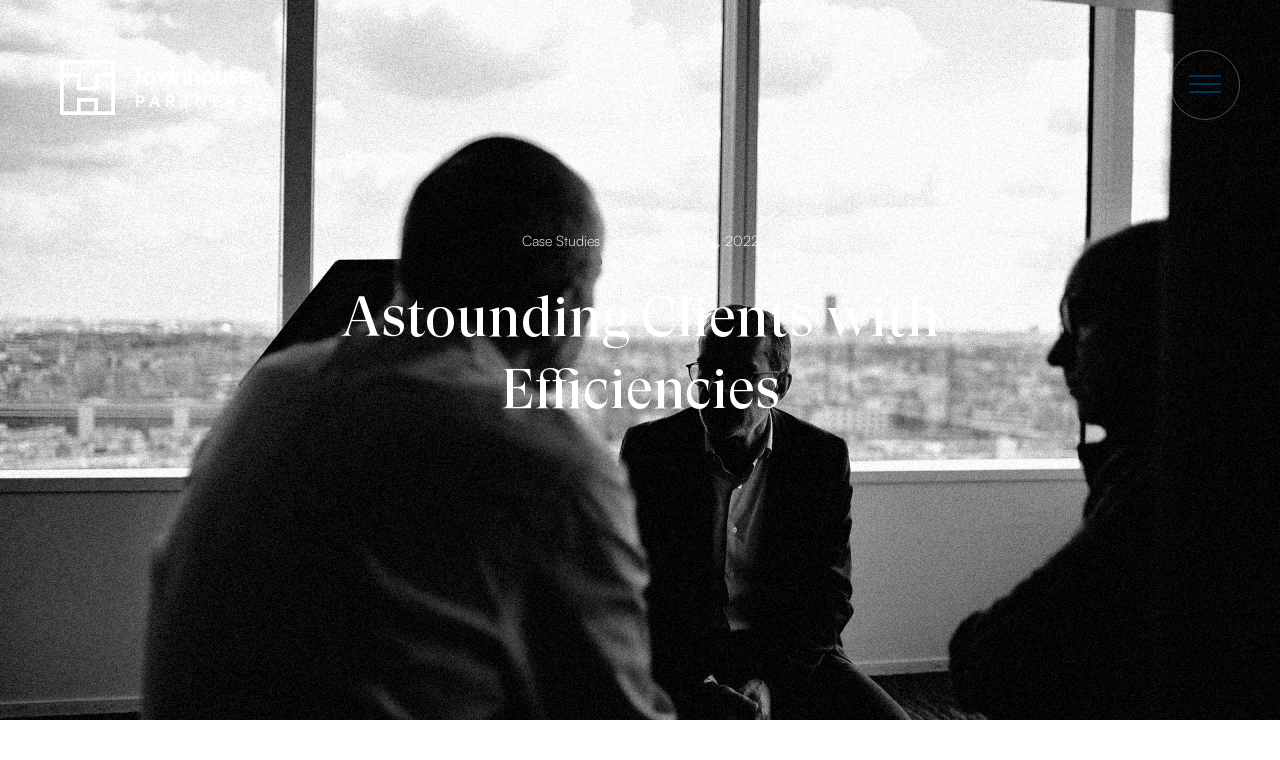

--- FILE ---
content_type: text/html
request_url: https://www.townhousepartners.com/insights/astounding-clients-with-efficiencies
body_size: 9100
content:
<!DOCTYPE html><!-- Last Published: Fri Jul 11 2025 16:21:49 GMT+0000 (Coordinated Universal Time) --><html data-wf-domain="www.townhousepartners.com" data-wf-page="63b726fd8f94ec9e6334181d" data-wf-site="619bdf17c2a3f1755c004e3b" data-wf-collection="63b726fd8f94ec52fd34181b" data-wf-item-slug="astounding-clients-with-efficiencies"><head><meta charset="utf-8"/><title>Astounding Clients with Efficiencies | Townhouse Partners</title><meta content="Our clients typically need their projects done yesterday — and often the day before yesterday. At Townhouse, we’re geared for speed, but we’re also committed to helping you find the best solution in any circumstance." name="description"/><meta content="Astounding Clients with Efficiencies | Townhouse Partners" property="og:title"/><meta content="Our clients typically need their projects done yesterday — and often the day before yesterday. At Townhouse, we’re geared for speed, but we’re also committed to helping you find the best solution in any circumstance." property="og:description"/><meta content="https://cdn.prod.website-files.com/61ba2d9db282b860e7d3b125/61eb8e78e0a7c1fe9e76e467_Astounding-BG-Compressed.png" property="og:image"/><meta content="Astounding Clients with Efficiencies | Townhouse Partners" property="twitter:title"/><meta content="Our clients typically need their projects done yesterday — and often the day before yesterday. At Townhouse, we’re geared for speed, but we’re also committed to helping you find the best solution in any circumstance." property="twitter:description"/><meta content="https://cdn.prod.website-files.com/61ba2d9db282b860e7d3b125/61eb8e78e0a7c1fe9e76e467_Astounding-BG-Compressed.png" property="twitter:image"/><meta property="og:type" content="website"/><meta content="summary_large_image" name="twitter:card"/><meta content="width=device-width, initial-scale=1" name="viewport"/><link href="https://cdn.prod.website-files.com/619bdf17c2a3f1755c004e3b/css/townhouse-partners-sandbox.shared.d725f5e70.min.css" rel="stylesheet" type="text/css"/><style>@media (min-width:992px) {html.w-mod-js:not(.w-mod-ix) [data-w-id="66c493dd-4ebd-ccb1-1d43-d2bed6982cc8"] {-webkit-transform:translate3d(0, 0, 0) scale3d(1, 1, 1) rotateX(0) rotateY(0) rotateZ(0) skew(0, 0);-moz-transform:translate3d(0, 0, 0) scale3d(1, 1, 1) rotateX(0) rotateY(0) rotateZ(0) skew(0, 0);-ms-transform:translate3d(0, 0, 0) scale3d(1, 1, 1) rotateX(0) rotateY(0) rotateZ(0) skew(0, 0);transform:translate3d(0, 0, 0) scale3d(1, 1, 1) rotateX(0) rotateY(0) rotateZ(0) skew(0, 0);}html.w-mod-js:not(.w-mod-ix) [data-w-id="66c493dd-4ebd-ccb1-1d43-d2bed6982ccc"] {opacity:0;-webkit-transform:translate3d(0, 15px, 0) scale3d(1, 1, 1) rotateX(0) rotateY(0) rotateZ(0) skew(0, 0);-moz-transform:translate3d(0, 15px, 0) scale3d(1, 1, 1) rotateX(0) rotateY(0) rotateZ(0) skew(0, 0);-ms-transform:translate3d(0, 15px, 0) scale3d(1, 1, 1) rotateX(0) rotateY(0) rotateZ(0) skew(0, 0);transform:translate3d(0, 15px, 0) scale3d(1, 1, 1) rotateX(0) rotateY(0) rotateZ(0) skew(0, 0);}}</style><script type="text/javascript">!function(o,c){var n=c.documentElement,t=" w-mod-";n.className+=t+"js",("ontouchstart"in o||o.DocumentTouch&&c instanceof DocumentTouch)&&(n.className+=t+"touch")}(window,document);</script><link href="https://cdn.prod.website-files.com/619bdf17c2a3f1755c004e3b/619bdf17c2a3f1827a004e4a_Townhouse%20Favicon.png" rel="shortcut icon" type="image/x-icon"/><link href="https://cdn.prod.website-files.com/619bdf17c2a3f1755c004e3b/619bdf17c2a3f1078c004e4b_Townhouse%20Webclip%20(256%20x%20256%20px).png" rel="apple-touch-icon"/><script async="" src="https://www.googletagmanager.com/gtag/js?id=UA-71953934-1"></script><script type="text/javascript">window.dataLayer = window.dataLayer || [];function gtag(){dataLayer.push(arguments);}gtag('js', new Date());gtag('config', 'UA-71953934-1', {'anonymize_ip': false});</script><script src="https://www.google.com/recaptcha/api.js" type="text/javascript"></script><!-- Please keep this css code to improve the font quality-->
<style>
  * {
  -webkit-font-smoothing: antialiased;
  -moz-osx-font-smoothing: grayscale;
}
</style>


<style>::-webkit-scrollbar{ width:0px; height:0px; }</style>

<script type="text/javascript">
    (function(c,l,a,r,i,t,y){
        c[a]=c[a]||function(){(c[a].q=c[a].q||[]).push(arguments)};
        t=l.createElement(r);t.async=1;t.src="https://www.clarity.ms/tag/"+i;
        y=l.getElementsByTagName(r)[0];y.parentNode.insertBefore(t,y);
    })(window, document, "clarity", "script", "fgcy0mllkh");
</script></head><body><div data-collapse="all" data-animation="over-right" data-duration="1150" data-easing="ease" data-easing2="ease" role="banner" class="nav-bar w-nav"><div class="menu-button w-nav-button"><a href="#" id="open" data-w-id="e9e306bf-7bf7-b49b-2db1-bf8f5a4f1d55" class="btn w-inline-block"><div class="line-top"></div><div class="line-mid"></div><div class="line-bottom"></div></a></div><a href="/" class="site-logo-link-block absolute menu w-inline-block"><div class="site-logo-container"><img src="https://cdn.prod.website-files.com/619bdf17c2a3f1755c004e3b/61a9bfe58c07241d10c63a42_Untitled%20design%20(1).png" loading="lazy" alt="Townhouse logo" class="townhouse-logo"/></div></a></div><div scroll="action" class="popover-menu-container"><div class="bg-image _1 menu _1-0 hover"></div><div class="bg-image _1 menu _1-0 click"></div><div class="bg-image _1 menu _2-0 hover"></div><div class="bg-image _1 menu _2-0 click"></div><div class="bg-image _1 menu _3-0 hover"></div><div class="bg-image _1 menu _3-0 click"></div><div class="bg-image _1 menu _4-0 hover"></div><div class="bg-image _1 menu _4-0 click"></div><div class="bg-image _1 menu _5-0 hover"></div><div class="bg-image _1 menu _5-0 click"></div><div class="div-block-110"><div data-poster-url="https://cdn.prod.website-files.com/619bdf17c2a3f1755c004e3b/61aad9cefc6b2556ce0087d8_Townhouse BG Video Final-poster-00001.jpg" data-video-urls="https://cdn.prod.website-files.com/619bdf17c2a3f1755c004e3b/61aad9cefc6b2556ce0087d8_Townhouse BG Video Final-transcode.mp4,https://cdn.prod.website-files.com/619bdf17c2a3f1755c004e3b/61aad9cefc6b2556ce0087d8_Townhouse BG Video Final-transcode.webm" data-autoplay="true" data-loop="true" data-wf-ignore="true" data-beta-bgvideo-upgrade="false" class="hero-bg-video w-background-video w-background-video-atom"><video id="224b2487-00f1-0718-17f6-474ff29e142c-video" autoplay="" loop="" style="background-image:url(&quot;https://cdn.prod.website-files.com/619bdf17c2a3f1755c004e3b/61aad9cefc6b2556ce0087d8_Townhouse BG Video Final-poster-00001.jpg&quot;)" muted="" playsinline="" data-wf-ignore="true" data-object-fit="cover"><source src="https://cdn.prod.website-files.com/619bdf17c2a3f1755c004e3b/61aad9cefc6b2556ce0087d8_Townhouse BG Video Final-transcode.mp4" data-wf-ignore="true"/><source src="https://cdn.prod.website-files.com/619bdf17c2a3f1755c004e3b/61aad9cefc6b2556ce0087d8_Townhouse BG Video Final-transcode.webm" data-wf-ignore="true"/></video></div></div><div class="div-block-111"><div class="div-block-109"><a data-w-id="224b2487-00f1-0718-17f6-474ff29e142f" href="/" class="link-block-3 w-inline-block"><div class="text-block-36">01</div><div class="special-text-wrapper"><div class="nav-item-text">Home</div><div class="nav-item-text-full">Home</div></div></a><a data-w-id="224b2487-00f1-0718-17f6-474ff29e1437" href="/company" class="link-block-3 pagetransition w-inline-block"><div class="text-block-36">02</div><div class="special-text-wrapper"><div class="nav-item-text">Company</div><div class="nav-item-text-full">Company</div></div></a><a data-w-id="224b2487-00f1-0718-17f6-474ff29e143f" href="/solutions" class="link-block-3 pagetransition w-inline-block"><div class="text-block-36">03</div><div class="special-text-wrapper"><div class="nav-item-text">Solutions</div><div class="nav-item-text-full">Solutions</div></div></a><a data-w-id="224b2487-00f1-0718-17f6-474ff29e1447" href="/insights" class="link-block-3 pagetransition w-inline-block"><div class="text-block-36">04</div><div class="special-text-wrapper"><div class="nav-item-text">Insights</div><div class="nav-item-text-full">Insights</div></div></a><a data-w-id="224b2487-00f1-0718-17f6-474ff29e144f" href="/careers" class="link-block-3 pagetransition w-inline-block"><div class="text-block-36">05</div><div class="special-text-wrapper"><div class="nav-item-text">Careers</div><div class="nav-item-text-full">Careers</div></div></a><a data-w-id="224b2487-00f1-0718-17f6-474ff29e1457" href="/contact" class="link-block-3 last pagetransition w-inline-block"><div class="text-block-36">06</div><div class="special-text-wrapper"><div class="nav-item-text">Contact</div><div class="nav-item-text-full">Contact</div></div></a></div><div class="div-block-112"><div><a href="https://www.google.com/maps/place/60+E+42nd+St+54th+Floor,+New+York,+NY+10165/@40.7521681,-73.980907,17z/data=!3m1!4b1!4m5!3m4!1s0x89c259019f32ed09:0x77cf5e58cce7ef34!8m2!3d40.7521681!4d-73.9787183" class="link-block-2 w-inline-block"><div class="text-block-22 menu">60 East 42nd Street, 54th Floor<br/>New York, NY 10165</div></a><div class="div-block-65 menu"></div><a href="mailto:info@townhousepartners.com" class="link-block-2 w-inline-block"><div class="text-block-22 menu">info@townhousepartners.com</div></a><a href="tel:(212)235-2250" class="link-block-2 w-inline-block"><div class="text-block-22 _2 menu">(212) 235-2250</div></a><div class="div-block-65 menu"></div><div class="newsletter-sign-up w-form"><form id="wf-form-Newsletter-Sign-Up-Form-Popover-Menu" name="wf-form-Newsletter-Sign-Up-Form-Popover-Menu" data-name="Newsletter Sign Up Form (Popover Menu)" method="get" class="form-3" data-wf-page-id="63b726fd8f94ec9e6334181d" data-wf-element-id="d2de1a58-ae9f-d645-ba05-2156d6ff6945"><label for="email" class="field-label-3">Join our newsletter</label><div class="div-block-155"><input class="text-field-2 w-input" maxlength="256" name="email" data-name="Email" placeholder="Email address" data-w-id="d2de1a58-ae9f-d645-ba05-2156d6ff6949" type="email" id="email" required=""/><a href="#" class="pill-button popover w-inline-block"><div class="text-mask cta popover"><div class="text-block-48 popover">Sign up<br/>Sign up<br/><br/>‍</div></div></a><div data-w-id="7a93245e-849a-0da1-c8ee-e299af4ff031" class="arrow-container submit"><div class="arrow-inner-container"><div class="arrow-inner-inner-container"><img alt="Right arrow" loading="lazy" src="https://cdn.prod.website-files.com/619bdf17c2a3f1755c004e3b/6201d34a423f6b3b376e7e9b_icons8-right%20(3).svg" class="arrow second"/><img alt="Right arrow" loading="lazy" src="https://cdn.prod.website-files.com/619bdf17c2a3f1755c004e3b/6201d34a423f6b3b376e7e9b_icons8-right%20(3).svg" class="arrow first"/></div></div><input type="submit" data-wait="Please wait..." class="submit-button popover w-button" value=""/></div></div><div data-w-id="a34e7908-3d78-dce8-b834-f9939e8d08f5" data-sitekey="6LdlsR8kAAAAAP7sGwpmhaYkumdpymoh0udUWGE4" class="w-form-formrecaptcha recaptcha g-recaptcha g-recaptcha-error g-recaptcha-disabled"></div></form><div class="success-message w-form-done"><div class="text-block-49">Thank you! Your submission has been received.</div></div><div class="error-message w-form-fail"><div class="text-block-50">Oops! Something went wrong while submitting the form.</div></div></div></div></div></div><div class="div-block-113 company"><div class="section-title-container"><div class="text-mask"><h1 class="main-section-heading">Our Company</h1></div><div class="section-cta-container"></div></div></div><div class="div-block-113 solutions"><div class="section-title-container"><div class="text-mask"><h1 class="main-section-heading">Our Solutions</h1></div><div class="section-cta-container"></div></div></div><div class="div-block-113 results"><div class="section-title-container"><div class="text-mask"><h1 class="main-section-heading">Our Insights</h1></div><div class="section-cta-container"></div></div></div><div class="div-block-113 careers"><div class="section-title-container"><div class="text-mask"><h1 class="main-section-heading">Our Careers</h1></div><div class="section-cta-container"></div></div></div><div class="div-block-113 contact"><div class="section-title-container"><div class="text-mask"><h1 class="main-section-heading">Contact Us</h1></div><div class="section-cta-container"></div></div></div></div><div id="luxy" class="smooth-wrapper"><a href="/" class="site-logo-link-block absolute w-inline-block"><div class="site-logo-container"><img src="https://cdn.prod.website-files.com/619bdf17c2a3f1755c004e3b/620405711c594c08983ccb8d_Townhouse%20Logo.svg" loading="lazy" alt="Townhouse Logo" class="townhouse-logo"/><div class="townhouse-logo-text-container"><div class="townhouse-logo-text top"><strong>Townhouse</strong></div><div class="townhouse-logo-text footer unhidden _2"><strong class="bold-text-6">Partners</strong></div></div></div></a><div class="header-section"><div class="section-bg-container"><div class="div-block-127"></div><div style="background-image:url(&quot;https://cdn.prod.website-files.com/61ba2d9db282b860e7d3b125/61eb8e78e0a7c1fe9e76e467_Astounding-BG-Compressed.png&quot;)" class="bg-image _3 article"></div></div><div class="section-title-container article"><div class="div-block-128"><div class="text-block-43">Case Studies</div><div class="div-block-129"></div><div class="text-block-43">October 14, 2022</div></div><div class="text-mask"><h1 class="main-section-heading article">Astounding Clients with Efficiencies</h1></div><div class="section-cta-container"></div></div><div class="scroll-indicator-container"><a href="#1" class="scroll-button w-inline-block"><div style="opacity:0" class="scroll-text">Scroll for more</div></a><div style="height:0px" class="scroll-line"></div></div></div><div id="1" class="article-body"><div class="div-block-138 insights"><div class="text-rich-text w-richtext"><h2>Background</h2><p>Everything in this business is done in a tight timeline. Our clients typically need their projects done yesterday—and often the day before yesterday. At Townhouse, we’re geared for speed, but we’re also committed to helping you find the best solution in any circumstance. So when a large bank came to us in search of personnel to input data and provide an initial size on a loan, we said, “Yes, but let us see if we can do even better than that.”</p><p>‍</p><h2>Challenge</h2><p>Our client had a portfolio comprised of over 300 loans. They needed to input all these properties into individual sizing models so they could aggregate them and use them to size a potential loan. It was a tremendous amount of work and the hours it would have taken to complete the job would have been astronomical. Our client’s initial ask was for us to look at 30 or so of them. In the end, we figured out a way to look at all of them and save them weeks of work in the process.</p><p>‍</p><h2>What we did</h2><p>We discovered that all of their information was available digitally. That gave us a great idea—we could build a model with all the data provided that allows for standardized implementation using technology, not manpower. If we could do that, the benefits down the road would be worth it 100 times over. So our team went to work aggregating all of the data and we built a system that would process the data for them. Rather than merely helping them with the deal at hand, we created a handy tool that they could use for this deal and others in the future.</p><p>‍<br/></p><h2>How it worked</h2><p>With the model we created, they can analyze a portfolio of loans in seconds, where it used to take hundreds of hours. That’s led to savings on labor. It’s also given them more time to dedicate to determining the sizes of the loans and the terms they want to give their clients. In other words, they are now able to focus more of their attention on the high-priority work that makes their bids more competitive and in turn will make them more profitable.</p></div></div></div><div class="div-block-180"><div class="div-block-138 insights"><div class="contact-form-container insights"><div data-w-id="4f735158-cc9a-6e70-21e5-89051be1e8a8" class="contact-form-block"><div class="text-mask"><h2 style="-webkit-transform:translate3d(0, 55px, 0) scale3d(1, 1, 1) rotateX(0) rotateY(0) rotateZ(0) skew(0, 0);-moz-transform:translate3d(0, 55px, 0) scale3d(1, 1, 1) rotateX(0) rotateY(0) rotateZ(0) skew(0, 0);-ms-transform:translate3d(0, 55px, 0) scale3d(1, 1, 1) rotateX(0) rotateY(0) rotateZ(0) skew(0, 0);transform:translate3d(0, 55px, 0) scale3d(1, 1, 1) rotateX(0) rotateY(0) rotateZ(0) skew(0, 0)" class="subheading contact">Get in touch</h2></div><div class="contact-form w-form"><form id="wf-form-Insights-Form" name="wf-form-Insights-Form" data-name="Insights Form" method="get" class="form-2" data-wf-page-id="63b726fd8f94ec9e6334181d" data-wf-element-id="4f735158-cc9a-6e70-21e5-89051be1e8ad"><div class="columns-22 w-row"><div class="column-15 w-col w-col-6"><label for="Name" class="field-label">Name</label><input class="text-field w-input" maxlength="256" name="name" data-name="Name" placeholder="Name" data-w-id="4f735158-cc9a-6e70-21e5-89051be1e8b2" type="text" id="Name" required=""/></div><div class="column-14 w-col w-col-6"><input class="text-field w-input" maxlength="256" name="Company-Name" data-name="Company Name" placeholder="Company" type="text" id="Company-Name"/></div></div><div class="columns-9 w-row"><div class="column-16 w-col w-col-6"><label for="Email" class="field-label">Name</label><input class="text-field w-input" maxlength="256" name="Email" data-name="Email" placeholder="Email" type="email" id="Email" required=""/></div><div class="column-13 w-col w-col-6"><input class="text-field w-input" maxlength="256" name="Phone" data-name="Phone" placeholder="Phone" type="tel" id="Phone"/></div></div><textarea id="Message-2" name="Message" maxlength="5000" data-name="field" placeholder="Message" class="text-field message w-input"></textarea><div data-w-id="332e8229-07a7-76b0-faf2-7f793e29d5d5" style="display:none" data-sitekey="6LdlsR8kAAAAAP7sGwpmhaYkumdpymoh0udUWGE4" class="w-form-formrecaptcha recaptcha g-recaptcha g-recaptcha-error g-recaptcha-disabled"></div><div class="div-block-154"><div data-w-id="4f735158-cc9a-6e70-21e5-89051be1e8be" class="div-block-156"><input type="submit" data-wait="" class="submit-button contact w-button" value=""/><a href="#" class="pill-button contact w-inline-block"><div class="text-mask cta"><div style="-webkit-transform:translate3d(0, 0px, 0) scale3d(1, 1, 1) rotateX(0) rotateY(0) rotateZ(0) skew(0, 0);-moz-transform:translate3d(0, 0px, 0) scale3d(1, 1, 1) rotateX(0) rotateY(0) rotateZ(0) skew(0, 0);-ms-transform:translate3d(0, 0px, 0) scale3d(1, 1, 1) rotateX(0) rotateY(0) rotateZ(0) skew(0, 0);transform:translate3d(0, 0px, 0) scale3d(1, 1, 1) rotateX(0) rotateY(0) rotateZ(0) skew(0, 0)" class="text-block-48">Send message<br/>Send message</div></div></a></div></div></form><div class="success-message-2 w-form-done"><div>Thank you! Your submission has been received.</div></div><div class="error-message-2 w-form-fail"><div>Oops! Something went wrong while submitting the form.</div></div></div></div></div><div class="div-block-181"><div class="div-block-182"><h2 class="heading-29">Reach out to us today</h2><p class="paragraph-10">Put an end to loan review and asset management headaches. Get the critical insight you need to manage your loan portfolio with proactive monitoring and reviews.</p><a data-w-id="af8f0700-b715-aa06-4667-f1588ec4ef1f" href="mailto:mbeckman@townhousepartners.com" class="section-button inverted solutions w-inline-block"><div class="cta-text cta _1 smaller">Send us an email</div><div class="arrow-container inverted"><div class="arrow-inner-container"><div class="arrow-inner-inner-container"><img src="https://cdn.prod.website-files.com/619bdf17c2a3f1755c004e3b/61fb4f18e4a153101e27dd43_icons8-right.svg" loading="lazy" alt="Right arrow" class="arrow second inverted"/><img src="https://cdn.prod.website-files.com/619bdf17c2a3f1755c004e3b/61fb4f18e4a153101e27dd43_icons8-right.svg" loading="lazy" alt="Right arrow" class="arrow first inverted"/></div></div></div></a></div><div class="div-block-183"><img src="https://cdn.prod.website-files.com/619bdf17c2a3f1755c004e3b/641328d2423b0173f484e417_Beckman.png" loading="lazy" sizes="(max-width: 479px) 100vw, 300px" srcset="https://cdn.prod.website-files.com/619bdf17c2a3f1755c004e3b/641328d2423b0173f484e417_Beckman-p-500.png 500w, https://cdn.prod.website-files.com/619bdf17c2a3f1755c004e3b/641328d2423b0173f484e417_Beckman.png 750w" alt="" class="image-33"/><h1 class="heading-19 title">Michael Beckman</h1><p class="paragraph-4 title">Managing Director</p></div></div></div></div><div class="similar-posts-section"><div class="text-mask"><h2 style="-webkit-transform:translate3d(0, 65px, 0) scale3d(1, 1, 1) rotateX(0) rotateY(0) rotateZ(0) skew(0, 0);-moz-transform:translate3d(0, 65px, 0) scale3d(1, 1, 1) rotateX(0) rotateY(0) rotateZ(0) skew(0, 0);-ms-transform:translate3d(0, 65px, 0) scale3d(1, 1, 1) rotateX(0) rotateY(0) rotateZ(0) skew(0, 0);transform:translate3d(0, 65px, 0) scale3d(1, 1, 1) rotateX(0) rotateY(0) rotateZ(0) skew(0, 0)" class="heading-27">Similar posts</h2></div><div class="collection-list-wrapper-3 w-dyn-list"><div role="list" class="w-dyn-items w-row"><div role="listitem" class="collection-item-2 w-dyn-item w-col w-col-4"><a data-w-id="66c493dd-4ebd-ccb1-1d43-d2bed6982cc6" href="/insights/creating-an-underwriting-platform-amidst-chaos" class="link-block-6 w-inline-block"><div class="div-block-130"><img alt="" loading="lazy" data-w-id="66c493dd-4ebd-ccb1-1d43-d2bed6982cc8" src="https://cdn.prod.website-files.com/61ba2d9db282b860e7d3b125/61e5dcd6cd55c774f88841d0_Thumbnail.png" class="image-29"/><div style="-webkit-transform:translate3d(0%, 0, 0) scale3d(1, 1, 1) rotateX(0) rotateY(0) rotateZ(0) skew(0, 0);-moz-transform:translate3d(0%, 0, 0) scale3d(1, 1, 1) rotateX(0) rotateY(0) rotateZ(0) skew(0, 0);-ms-transform:translate3d(0%, 0, 0) scale3d(1, 1, 1) rotateX(0) rotateY(0) rotateZ(0) skew(0, 0);transform:translate3d(0%, 0, 0) scale3d(1, 1, 1) rotateX(0) rotateY(0) rotateZ(0) skew(0, 0)" class="div-block-136"></div></div><h3 class="heading-28">Creating an Underwriting Platform Amidst Chaos</h3><p class="paragraph-7">A major Commercial Mortgage Backed Securities player called us in to handle an issue that’s pretty common among banks. They had a lot of underwriters and vendors who were using a lot of different cash flow models.</p><div data-w-id="66c493dd-4ebd-ccb1-1d43-d2bed6982ccc" class="button-container"><div class="cta-text cta _1 smaller">Learn more</div><div class="arrow-container inverted"><div class="arrow-inner-container"><div class="arrow-inner-inner-container"><img src="https://cdn.prod.website-files.com/619bdf17c2a3f1755c004e3b/61fb4f18e4a153101e27dd43_icons8-right.svg" loading="lazy" alt="Right arrow" class="arrow second inverted"/><img src="https://cdn.prod.website-files.com/619bdf17c2a3f1755c004e3b/61fb4f18e4a153101e27dd43_icons8-right.svg" loading="lazy" alt="Right arrow" class="arrow first inverted"/></div></div></div></div></a></div><div role="listitem" class="collection-item-2 w-dyn-item w-col w-col-4"><a data-w-id="66c493dd-4ebd-ccb1-1d43-d2bed6982cc6" href="/insights/big-time-surveillance" class="link-block-6 w-inline-block"><div class="div-block-130"><img alt="" loading="lazy" data-w-id="66c493dd-4ebd-ccb1-1d43-d2bed6982cc8" src="https://cdn.prod.website-files.com/61ba2d9db282b860e7d3b125/61d7d1bc690ca240721622a1_61d353454eddbf5388a411e5_iro-klg-wfpdImDRlV4-unsplash.png" class="image-29"/><div style="-webkit-transform:translate3d(0%, 0, 0) scale3d(1, 1, 1) rotateX(0) rotateY(0) rotateZ(0) skew(0, 0);-moz-transform:translate3d(0%, 0, 0) scale3d(1, 1, 1) rotateX(0) rotateY(0) rotateZ(0) skew(0, 0);-ms-transform:translate3d(0%, 0, 0) scale3d(1, 1, 1) rotateX(0) rotateY(0) rotateZ(0) skew(0, 0);transform:translate3d(0%, 0, 0) scale3d(1, 1, 1) rotateX(0) rotateY(0) rotateZ(0) skew(0, 0)" class="div-block-136"></div></div><h3 class="heading-28">Big Time Surveillance</h3><p class="paragraph-7">In this market environment where banks are more concerned than ever about borrowers’ ability to pay their loans back, bondholders want continuous surveillance they can rely on. This was especially true for our client, one of the world’s largest managers of fixed-income funds.</p><div data-w-id="66c493dd-4ebd-ccb1-1d43-d2bed6982ccc" class="button-container"><div class="cta-text cta _1 smaller">Learn more</div><div class="arrow-container inverted"><div class="arrow-inner-container"><div class="arrow-inner-inner-container"><img src="https://cdn.prod.website-files.com/619bdf17c2a3f1755c004e3b/61fb4f18e4a153101e27dd43_icons8-right.svg" loading="lazy" alt="Right arrow" class="arrow second inverted"/><img src="https://cdn.prod.website-files.com/619bdf17c2a3f1755c004e3b/61fb4f18e4a153101e27dd43_icons8-right.svg" loading="lazy" alt="Right arrow" class="arrow first inverted"/></div></div></div></div></a></div><div role="listitem" class="collection-item-2 w-dyn-item w-col w-col-4"><a data-w-id="66c493dd-4ebd-ccb1-1d43-d2bed6982cc6" href="/insights/uncovering-the-facts-that-let-you-close-confidently" class="link-block-6 w-inline-block"><div class="div-block-130"><img alt="" loading="lazy" data-w-id="66c493dd-4ebd-ccb1-1d43-d2bed6982cc8" src="https://cdn.prod.website-files.com/61ba2d9db282b860e7d3b125/61d7d2909d367794a3e358b6_61d35c595e49b1a9c6829fc7_Apartment-Noisy.png" class="image-29"/><div style="-webkit-transform:translate3d(0%, 0, 0) scale3d(1, 1, 1) rotateX(0) rotateY(0) rotateZ(0) skew(0, 0);-moz-transform:translate3d(0%, 0, 0) scale3d(1, 1, 1) rotateX(0) rotateY(0) rotateZ(0) skew(0, 0);-ms-transform:translate3d(0%, 0, 0) scale3d(1, 1, 1) rotateX(0) rotateY(0) rotateZ(0) skew(0, 0);transform:translate3d(0%, 0, 0) scale3d(1, 1, 1) rotateX(0) rotateY(0) rotateZ(0) skew(0, 0)" class="div-block-136"></div></div><h3 class="heading-28">Uncovering the Facts That Let You Close Confidently</h3><p class="paragraph-7">A lot of what we do at Townhouse falls under the category of investigative work. We consider ourselves the CSI of the number crunching world. We relish the hard, detail-oriented work not only because we love a good challenge, but also because we appreciate the significance of what we’re doing.</p><div data-w-id="66c493dd-4ebd-ccb1-1d43-d2bed6982ccc" class="button-container"><div class="cta-text cta _1 smaller">Learn more</div><div class="arrow-container inverted"><div class="arrow-inner-container"><div class="arrow-inner-inner-container"><img src="https://cdn.prod.website-files.com/619bdf17c2a3f1755c004e3b/61fb4f18e4a153101e27dd43_icons8-right.svg" loading="lazy" alt="Right arrow" class="arrow second inverted"/><img src="https://cdn.prod.website-files.com/619bdf17c2a3f1755c004e3b/61fb4f18e4a153101e27dd43_icons8-right.svg" loading="lazy" alt="Right arrow" class="arrow first inverted"/></div></div></div></div></a></div></div></div></div><div class="footer-container"><div class="footer-columns-container"><div class="footer-columns w-row"><div class="footer-column w-col w-col-3 w-col-medium-6"><a href="/" class="footer-site-logo-link-block w-inline-block"><div class="site-logo-container footer"><img src="https://cdn.prod.website-files.com/619bdf17c2a3f1755c004e3b/620405711c594c08983ccb8d_Townhouse%20Logo.svg" loading="lazy" alt="Townhouse Logo" class="townhouse-logo footer"/><div class="townhouse-logo-text-container footer mobile"><div class="townhouse-logo-text footer unhidden"><strong class="bold-text-2">Townhouse</strong></div><div class="townhouse-logo-text footer unhidden _2"><strong class="bold-text-5">Partners</strong></div></div></div></a></div><div class="footer-column _2 w-col w-col-2 w-col-medium-6"><a href="/" class="footer-link">Home</a><a href="/company" class="footer-link">Company</a><a href="/solutions" class="footer-link">Solutions</a><a href="/insights" class="footer-link">Insights</a><a href="/careers" class="footer-link">Careers</a><a href="/contact" class="footer-link">Contact</a></div><div class="footer-column _3 w-col w-col-4 w-col-medium-6"><a href="https://www.google.com/maps/place/60+E+42nd+St+54th+Floor,+New+York,+NY+10165/@40.7521681,-73.980907,17z/data=!3m1!4b1!4m5!3m4!1s0x89c259019f32ed09:0x77cf5e58cce7ef34!8m2!3d40.7521681!4d-73.9787183" class="footer-link-wrap w-inline-block"><p class="footer-text">60 East 42nd Street, 54th Floor<br/>New York, NY 10165</p></a><a href="mailto:info@townhousepartners.com" class="footer-link-wrap w-inline-block"><p class="footer-text">info@townhousepartners.com</p></a><a href="tel:(212)235-2250" class="footer-link-wrap w-inline-block"><p class="footer-text">(212) 235-2250</p></a><div class="div-block-133"><a href="https://www.linkedin.com/company/townhouse-partners-consulting/" target="_blank" class="link-block footer w-inline-block"><div data-w-id="292cea4b-f3f3-f23f-3826-a929a511fce5" class="div-block-48 social _1"><div class="div-block-163"><img src="https://cdn.prod.website-files.com/619bdf17c2a3f1755c004e3b/61b6a6b5fb5ed8390d0636ef_icons8-linkedin-2%20(1).svg" loading="lazy" alt="" class="image-9 _1"/><img src="https://cdn.prod.website-files.com/619bdf17c2a3f1755c004e3b/61b6a6b5fb5ed8390d0636ef_icons8-linkedin-2%20(1).svg" loading="lazy" alt="" class="image-9 _2"/></div></div></a><a href="https://www.facebook.com/Townhouse-Partners-Consulting-124896120912016" target="_blank" class="link-block footer w-inline-block"><div data-w-id="837a83f4-691d-991d-7a75-114677db0398" class="div-block-48 social _1"><div class="div-block-163"><img src="https://cdn.prod.website-files.com/619bdf17c2a3f1755c004e3b/61f8a6c67bd110dee004bd32_icons8-facebook-f%20(3).svg" loading="lazy" alt="" class="image-9 _1 fb"/><img src="https://cdn.prod.website-files.com/619bdf17c2a3f1755c004e3b/61f8a6c67bd110dee004bd32_icons8-facebook-f%20(3).svg" loading="lazy" alt="" class="image-9 _2 fb"/></div></div></a><a href="https://www.linkedin.com/company/townhouse-partners-consulting/" target="_blank" class="link-block footer w-inline-block"><div data-w-id="c36f5e85-addf-c99c-3274-bf499df92c46" class="div-block-48 social _1"><div class="div-block-163"><img src="https://cdn.prod.website-files.com/619bdf17c2a3f1755c004e3b/620a73b7653e1a660396c13d_icons8-twitter.svg" loading="lazy" alt="" class="image-9 _1 twitter"/><img src="https://cdn.prod.website-files.com/619bdf17c2a3f1755c004e3b/620a73b7653e1a660396c13d_icons8-twitter.svg" loading="lazy" alt="" class="image-9 _2 twitter"/></div></div></a></div></div><div class="column-43 w-col w-col-3 w-col-medium-6"><div class="newsletter-sign-up w-form"><form id="wf-form-Newsletter-Sign-Up-Form-Footer" name="wf-form-Newsletter-Sign-Up-Form-Footer" data-name="Newsletter Sign Up Form (Footer)" method="get" class="form-3" data-wf-page-id="63b726fd8f94ec9e6334181d" data-wf-element-id="9f42be61-9aba-5846-71b5-b610abba2a70"><label for="email" class="field-label-3">Join our newsletter</label><div class="div-block-155"><input class="text-field-2 w-input" maxlength="256" name="email" data-name="Email" placeholder="Email address" data-w-id="9f42be61-9aba-5846-71b5-b610abba2a73" type="email" id="email" required=""/><div data-w-id="2d3a583e-88a5-b4b4-b9c3-1a1ee49c3841" class="arrow-container submit"><div class="arrow-inner-container"><div class="arrow-inner-inner-container"><img alt="Right arrow" loading="lazy" src="https://cdn.prod.website-files.com/619bdf17c2a3f1755c004e3b/6201d34a423f6b3b376e7e9b_icons8-right%20(3).svg" class="arrow second"/><img alt="Right arrow" loading="lazy" src="https://cdn.prod.website-files.com/619bdf17c2a3f1755c004e3b/6201d34a423f6b3b376e7e9b_icons8-right%20(3).svg" class="arrow first"/></div></div><input type="submit" data-wait="Please wait..." class="submit-button popover w-button" value=""/></div></div><div data-w-id="2c49c7f5-e01f-b883-1237-b44ae63dedfc" data-sitekey="6LdlsR8kAAAAAP7sGwpmhaYkumdpymoh0udUWGE4" class="w-form-formrecaptcha recaptcha g-recaptcha g-recaptcha-error g-recaptcha-disabled"></div></form><div class="success-message w-form-done"><div class="text-block-49">Thank you! Your submission has been received.</div></div><div class="error-message w-form-fail"><div>Oops! Something went wrong while submitting the form.</div></div></div></div></div></div><div class="footer-bottom-container"><div class="footer-bottom-div"><div class="footer-bottom-text">© <span class="copyright-year">2022</span> Townhouse Partners Consulting, LLC. Website by <a href="https://www.teel.group/" target="_blank" class="link-3">Teel Group</a>.</div><div class="footer-bottom-text align-right"><a href="/terms-of-use-privacy-policy" class="link-2">Terms of Use &amp; Privacy Policy</a></div></div></div></div></div><script src="https://d3e54v103j8qbb.cloudfront.net/js/jquery-3.5.1.min.dc5e7f18c8.js?site=619bdf17c2a3f1755c004e3b" type="text/javascript" integrity="sha256-9/aliU8dGd2tb6OSsuzixeV4y/faTqgFtohetphbbj0=" crossorigin="anonymous"></script><script src="https://cdn.prod.website-files.com/619bdf17c2a3f1755c004e3b/js/townhouse-partners-sandbox.schunk.36b8fb49256177c8.js" type="text/javascript"></script><script src="https://cdn.prod.website-files.com/619bdf17c2a3f1755c004e3b/js/townhouse-partners-sandbox.schunk.7f65d6d9288ff8a3.js" type="text/javascript"></script><script src="https://cdn.prod.website-files.com/619bdf17c2a3f1755c004e3b/js/townhouse-partners-sandbox.6a23f4c9.7c508508a39a2ced.js" type="text/javascript"></script><!-- Custom highlight color-->

<style>

    ::-moz-selection { /* Firefox */
        color: #ffffff;
        background: #0d3359;
    }
    
    ::selection {
        color: #ffffff; 
        background: #0d3359;
    }
</style>

<!-- Automatically update copyright year-->
<script>
Webflow.push(function() {
  $('.copyright-year').text(new Date().getFullYear());
});
</script><script src="https://min30327.github.io/luxy.js/dist/js/luxy.js"></script>

<script charset="utf-8">  
 var isMobile = /iPhone|iPad|Android/i.test(navigator.userAgent);
 if (!isMobile) {
      luxy.init({
        wrapper: '#luxy',
        wrapperSpeed: 0.065,
       
    });
 }
 </script>
 
 
 
 
 
 
 
  <!-- Disable anchor link for Scroll Down button -->
<script>
// when the DOM is ready
$(document).ready(function() {
  // get the anchor link buttons
  const menuBtn = $('.scroll-button');
  // when each button is clicked
  menuBtn.click(()=>{	
    // set a short timeout before taking action
    // so as to allow hash to be set
    setTimeout(()=>{
      // call removeHash function after set timeout
      removeHash();
    }, 5); // 5 millisecond timeout in this case
  });

  // removeHash function
  // uses HTML5 history API to manipulate the location bar
  function removeHash(){
    history.replaceState('', document.title, window.location.origin + window.location.pathname + window.location.search);
  }
});

/**
* another way to skin the same cat 
*
* $('.links').click(function(e){ 
*	 $('html, body').animate({
*   scrollTop: $( $.attr(this, 'href') ).offset().top - $('.nav').height()
*	 }, 1000);
*  return false;
* });
*/
</script>






<script> $('.pagetransition').click(function(e) 
{ e.preventDefault(); var linkUrl = $(this).attr('href'); 
setTimeout(function(url) { window.location = url; }, 1000, linkUrl); }); 
</script></body></html>

--- FILE ---
content_type: text/html; charset=utf-8
request_url: https://www.google.com/recaptcha/api2/anchor?ar=1&k=6LdlsR8kAAAAAP7sGwpmhaYkumdpymoh0udUWGE4&co=aHR0cHM6Ly93d3cudG93bmhvdXNlcGFydG5lcnMuY29tOjQ0Mw..&hl=en&v=PoyoqOPhxBO7pBk68S4YbpHZ&size=normal&anchor-ms=20000&execute-ms=30000&cb=vy9ojk73eqcu
body_size: 49553
content:
<!DOCTYPE HTML><html dir="ltr" lang="en"><head><meta http-equiv="Content-Type" content="text/html; charset=UTF-8">
<meta http-equiv="X-UA-Compatible" content="IE=edge">
<title>reCAPTCHA</title>
<style type="text/css">
/* cyrillic-ext */
@font-face {
  font-family: 'Roboto';
  font-style: normal;
  font-weight: 400;
  font-stretch: 100%;
  src: url(//fonts.gstatic.com/s/roboto/v48/KFO7CnqEu92Fr1ME7kSn66aGLdTylUAMa3GUBHMdazTgWw.woff2) format('woff2');
  unicode-range: U+0460-052F, U+1C80-1C8A, U+20B4, U+2DE0-2DFF, U+A640-A69F, U+FE2E-FE2F;
}
/* cyrillic */
@font-face {
  font-family: 'Roboto';
  font-style: normal;
  font-weight: 400;
  font-stretch: 100%;
  src: url(//fonts.gstatic.com/s/roboto/v48/KFO7CnqEu92Fr1ME7kSn66aGLdTylUAMa3iUBHMdazTgWw.woff2) format('woff2');
  unicode-range: U+0301, U+0400-045F, U+0490-0491, U+04B0-04B1, U+2116;
}
/* greek-ext */
@font-face {
  font-family: 'Roboto';
  font-style: normal;
  font-weight: 400;
  font-stretch: 100%;
  src: url(//fonts.gstatic.com/s/roboto/v48/KFO7CnqEu92Fr1ME7kSn66aGLdTylUAMa3CUBHMdazTgWw.woff2) format('woff2');
  unicode-range: U+1F00-1FFF;
}
/* greek */
@font-face {
  font-family: 'Roboto';
  font-style: normal;
  font-weight: 400;
  font-stretch: 100%;
  src: url(//fonts.gstatic.com/s/roboto/v48/KFO7CnqEu92Fr1ME7kSn66aGLdTylUAMa3-UBHMdazTgWw.woff2) format('woff2');
  unicode-range: U+0370-0377, U+037A-037F, U+0384-038A, U+038C, U+038E-03A1, U+03A3-03FF;
}
/* math */
@font-face {
  font-family: 'Roboto';
  font-style: normal;
  font-weight: 400;
  font-stretch: 100%;
  src: url(//fonts.gstatic.com/s/roboto/v48/KFO7CnqEu92Fr1ME7kSn66aGLdTylUAMawCUBHMdazTgWw.woff2) format('woff2');
  unicode-range: U+0302-0303, U+0305, U+0307-0308, U+0310, U+0312, U+0315, U+031A, U+0326-0327, U+032C, U+032F-0330, U+0332-0333, U+0338, U+033A, U+0346, U+034D, U+0391-03A1, U+03A3-03A9, U+03B1-03C9, U+03D1, U+03D5-03D6, U+03F0-03F1, U+03F4-03F5, U+2016-2017, U+2034-2038, U+203C, U+2040, U+2043, U+2047, U+2050, U+2057, U+205F, U+2070-2071, U+2074-208E, U+2090-209C, U+20D0-20DC, U+20E1, U+20E5-20EF, U+2100-2112, U+2114-2115, U+2117-2121, U+2123-214F, U+2190, U+2192, U+2194-21AE, U+21B0-21E5, U+21F1-21F2, U+21F4-2211, U+2213-2214, U+2216-22FF, U+2308-230B, U+2310, U+2319, U+231C-2321, U+2336-237A, U+237C, U+2395, U+239B-23B7, U+23D0, U+23DC-23E1, U+2474-2475, U+25AF, U+25B3, U+25B7, U+25BD, U+25C1, U+25CA, U+25CC, U+25FB, U+266D-266F, U+27C0-27FF, U+2900-2AFF, U+2B0E-2B11, U+2B30-2B4C, U+2BFE, U+3030, U+FF5B, U+FF5D, U+1D400-1D7FF, U+1EE00-1EEFF;
}
/* symbols */
@font-face {
  font-family: 'Roboto';
  font-style: normal;
  font-weight: 400;
  font-stretch: 100%;
  src: url(//fonts.gstatic.com/s/roboto/v48/KFO7CnqEu92Fr1ME7kSn66aGLdTylUAMaxKUBHMdazTgWw.woff2) format('woff2');
  unicode-range: U+0001-000C, U+000E-001F, U+007F-009F, U+20DD-20E0, U+20E2-20E4, U+2150-218F, U+2190, U+2192, U+2194-2199, U+21AF, U+21E6-21F0, U+21F3, U+2218-2219, U+2299, U+22C4-22C6, U+2300-243F, U+2440-244A, U+2460-24FF, U+25A0-27BF, U+2800-28FF, U+2921-2922, U+2981, U+29BF, U+29EB, U+2B00-2BFF, U+4DC0-4DFF, U+FFF9-FFFB, U+10140-1018E, U+10190-1019C, U+101A0, U+101D0-101FD, U+102E0-102FB, U+10E60-10E7E, U+1D2C0-1D2D3, U+1D2E0-1D37F, U+1F000-1F0FF, U+1F100-1F1AD, U+1F1E6-1F1FF, U+1F30D-1F30F, U+1F315, U+1F31C, U+1F31E, U+1F320-1F32C, U+1F336, U+1F378, U+1F37D, U+1F382, U+1F393-1F39F, U+1F3A7-1F3A8, U+1F3AC-1F3AF, U+1F3C2, U+1F3C4-1F3C6, U+1F3CA-1F3CE, U+1F3D4-1F3E0, U+1F3ED, U+1F3F1-1F3F3, U+1F3F5-1F3F7, U+1F408, U+1F415, U+1F41F, U+1F426, U+1F43F, U+1F441-1F442, U+1F444, U+1F446-1F449, U+1F44C-1F44E, U+1F453, U+1F46A, U+1F47D, U+1F4A3, U+1F4B0, U+1F4B3, U+1F4B9, U+1F4BB, U+1F4BF, U+1F4C8-1F4CB, U+1F4D6, U+1F4DA, U+1F4DF, U+1F4E3-1F4E6, U+1F4EA-1F4ED, U+1F4F7, U+1F4F9-1F4FB, U+1F4FD-1F4FE, U+1F503, U+1F507-1F50B, U+1F50D, U+1F512-1F513, U+1F53E-1F54A, U+1F54F-1F5FA, U+1F610, U+1F650-1F67F, U+1F687, U+1F68D, U+1F691, U+1F694, U+1F698, U+1F6AD, U+1F6B2, U+1F6B9-1F6BA, U+1F6BC, U+1F6C6-1F6CF, U+1F6D3-1F6D7, U+1F6E0-1F6EA, U+1F6F0-1F6F3, U+1F6F7-1F6FC, U+1F700-1F7FF, U+1F800-1F80B, U+1F810-1F847, U+1F850-1F859, U+1F860-1F887, U+1F890-1F8AD, U+1F8B0-1F8BB, U+1F8C0-1F8C1, U+1F900-1F90B, U+1F93B, U+1F946, U+1F984, U+1F996, U+1F9E9, U+1FA00-1FA6F, U+1FA70-1FA7C, U+1FA80-1FA89, U+1FA8F-1FAC6, U+1FACE-1FADC, U+1FADF-1FAE9, U+1FAF0-1FAF8, U+1FB00-1FBFF;
}
/* vietnamese */
@font-face {
  font-family: 'Roboto';
  font-style: normal;
  font-weight: 400;
  font-stretch: 100%;
  src: url(//fonts.gstatic.com/s/roboto/v48/KFO7CnqEu92Fr1ME7kSn66aGLdTylUAMa3OUBHMdazTgWw.woff2) format('woff2');
  unicode-range: U+0102-0103, U+0110-0111, U+0128-0129, U+0168-0169, U+01A0-01A1, U+01AF-01B0, U+0300-0301, U+0303-0304, U+0308-0309, U+0323, U+0329, U+1EA0-1EF9, U+20AB;
}
/* latin-ext */
@font-face {
  font-family: 'Roboto';
  font-style: normal;
  font-weight: 400;
  font-stretch: 100%;
  src: url(//fonts.gstatic.com/s/roboto/v48/KFO7CnqEu92Fr1ME7kSn66aGLdTylUAMa3KUBHMdazTgWw.woff2) format('woff2');
  unicode-range: U+0100-02BA, U+02BD-02C5, U+02C7-02CC, U+02CE-02D7, U+02DD-02FF, U+0304, U+0308, U+0329, U+1D00-1DBF, U+1E00-1E9F, U+1EF2-1EFF, U+2020, U+20A0-20AB, U+20AD-20C0, U+2113, U+2C60-2C7F, U+A720-A7FF;
}
/* latin */
@font-face {
  font-family: 'Roboto';
  font-style: normal;
  font-weight: 400;
  font-stretch: 100%;
  src: url(//fonts.gstatic.com/s/roboto/v48/KFO7CnqEu92Fr1ME7kSn66aGLdTylUAMa3yUBHMdazQ.woff2) format('woff2');
  unicode-range: U+0000-00FF, U+0131, U+0152-0153, U+02BB-02BC, U+02C6, U+02DA, U+02DC, U+0304, U+0308, U+0329, U+2000-206F, U+20AC, U+2122, U+2191, U+2193, U+2212, U+2215, U+FEFF, U+FFFD;
}
/* cyrillic-ext */
@font-face {
  font-family: 'Roboto';
  font-style: normal;
  font-weight: 500;
  font-stretch: 100%;
  src: url(//fonts.gstatic.com/s/roboto/v48/KFO7CnqEu92Fr1ME7kSn66aGLdTylUAMa3GUBHMdazTgWw.woff2) format('woff2');
  unicode-range: U+0460-052F, U+1C80-1C8A, U+20B4, U+2DE0-2DFF, U+A640-A69F, U+FE2E-FE2F;
}
/* cyrillic */
@font-face {
  font-family: 'Roboto';
  font-style: normal;
  font-weight: 500;
  font-stretch: 100%;
  src: url(//fonts.gstatic.com/s/roboto/v48/KFO7CnqEu92Fr1ME7kSn66aGLdTylUAMa3iUBHMdazTgWw.woff2) format('woff2');
  unicode-range: U+0301, U+0400-045F, U+0490-0491, U+04B0-04B1, U+2116;
}
/* greek-ext */
@font-face {
  font-family: 'Roboto';
  font-style: normal;
  font-weight: 500;
  font-stretch: 100%;
  src: url(//fonts.gstatic.com/s/roboto/v48/KFO7CnqEu92Fr1ME7kSn66aGLdTylUAMa3CUBHMdazTgWw.woff2) format('woff2');
  unicode-range: U+1F00-1FFF;
}
/* greek */
@font-face {
  font-family: 'Roboto';
  font-style: normal;
  font-weight: 500;
  font-stretch: 100%;
  src: url(//fonts.gstatic.com/s/roboto/v48/KFO7CnqEu92Fr1ME7kSn66aGLdTylUAMa3-UBHMdazTgWw.woff2) format('woff2');
  unicode-range: U+0370-0377, U+037A-037F, U+0384-038A, U+038C, U+038E-03A1, U+03A3-03FF;
}
/* math */
@font-face {
  font-family: 'Roboto';
  font-style: normal;
  font-weight: 500;
  font-stretch: 100%;
  src: url(//fonts.gstatic.com/s/roboto/v48/KFO7CnqEu92Fr1ME7kSn66aGLdTylUAMawCUBHMdazTgWw.woff2) format('woff2');
  unicode-range: U+0302-0303, U+0305, U+0307-0308, U+0310, U+0312, U+0315, U+031A, U+0326-0327, U+032C, U+032F-0330, U+0332-0333, U+0338, U+033A, U+0346, U+034D, U+0391-03A1, U+03A3-03A9, U+03B1-03C9, U+03D1, U+03D5-03D6, U+03F0-03F1, U+03F4-03F5, U+2016-2017, U+2034-2038, U+203C, U+2040, U+2043, U+2047, U+2050, U+2057, U+205F, U+2070-2071, U+2074-208E, U+2090-209C, U+20D0-20DC, U+20E1, U+20E5-20EF, U+2100-2112, U+2114-2115, U+2117-2121, U+2123-214F, U+2190, U+2192, U+2194-21AE, U+21B0-21E5, U+21F1-21F2, U+21F4-2211, U+2213-2214, U+2216-22FF, U+2308-230B, U+2310, U+2319, U+231C-2321, U+2336-237A, U+237C, U+2395, U+239B-23B7, U+23D0, U+23DC-23E1, U+2474-2475, U+25AF, U+25B3, U+25B7, U+25BD, U+25C1, U+25CA, U+25CC, U+25FB, U+266D-266F, U+27C0-27FF, U+2900-2AFF, U+2B0E-2B11, U+2B30-2B4C, U+2BFE, U+3030, U+FF5B, U+FF5D, U+1D400-1D7FF, U+1EE00-1EEFF;
}
/* symbols */
@font-face {
  font-family: 'Roboto';
  font-style: normal;
  font-weight: 500;
  font-stretch: 100%;
  src: url(//fonts.gstatic.com/s/roboto/v48/KFO7CnqEu92Fr1ME7kSn66aGLdTylUAMaxKUBHMdazTgWw.woff2) format('woff2');
  unicode-range: U+0001-000C, U+000E-001F, U+007F-009F, U+20DD-20E0, U+20E2-20E4, U+2150-218F, U+2190, U+2192, U+2194-2199, U+21AF, U+21E6-21F0, U+21F3, U+2218-2219, U+2299, U+22C4-22C6, U+2300-243F, U+2440-244A, U+2460-24FF, U+25A0-27BF, U+2800-28FF, U+2921-2922, U+2981, U+29BF, U+29EB, U+2B00-2BFF, U+4DC0-4DFF, U+FFF9-FFFB, U+10140-1018E, U+10190-1019C, U+101A0, U+101D0-101FD, U+102E0-102FB, U+10E60-10E7E, U+1D2C0-1D2D3, U+1D2E0-1D37F, U+1F000-1F0FF, U+1F100-1F1AD, U+1F1E6-1F1FF, U+1F30D-1F30F, U+1F315, U+1F31C, U+1F31E, U+1F320-1F32C, U+1F336, U+1F378, U+1F37D, U+1F382, U+1F393-1F39F, U+1F3A7-1F3A8, U+1F3AC-1F3AF, U+1F3C2, U+1F3C4-1F3C6, U+1F3CA-1F3CE, U+1F3D4-1F3E0, U+1F3ED, U+1F3F1-1F3F3, U+1F3F5-1F3F7, U+1F408, U+1F415, U+1F41F, U+1F426, U+1F43F, U+1F441-1F442, U+1F444, U+1F446-1F449, U+1F44C-1F44E, U+1F453, U+1F46A, U+1F47D, U+1F4A3, U+1F4B0, U+1F4B3, U+1F4B9, U+1F4BB, U+1F4BF, U+1F4C8-1F4CB, U+1F4D6, U+1F4DA, U+1F4DF, U+1F4E3-1F4E6, U+1F4EA-1F4ED, U+1F4F7, U+1F4F9-1F4FB, U+1F4FD-1F4FE, U+1F503, U+1F507-1F50B, U+1F50D, U+1F512-1F513, U+1F53E-1F54A, U+1F54F-1F5FA, U+1F610, U+1F650-1F67F, U+1F687, U+1F68D, U+1F691, U+1F694, U+1F698, U+1F6AD, U+1F6B2, U+1F6B9-1F6BA, U+1F6BC, U+1F6C6-1F6CF, U+1F6D3-1F6D7, U+1F6E0-1F6EA, U+1F6F0-1F6F3, U+1F6F7-1F6FC, U+1F700-1F7FF, U+1F800-1F80B, U+1F810-1F847, U+1F850-1F859, U+1F860-1F887, U+1F890-1F8AD, U+1F8B0-1F8BB, U+1F8C0-1F8C1, U+1F900-1F90B, U+1F93B, U+1F946, U+1F984, U+1F996, U+1F9E9, U+1FA00-1FA6F, U+1FA70-1FA7C, U+1FA80-1FA89, U+1FA8F-1FAC6, U+1FACE-1FADC, U+1FADF-1FAE9, U+1FAF0-1FAF8, U+1FB00-1FBFF;
}
/* vietnamese */
@font-face {
  font-family: 'Roboto';
  font-style: normal;
  font-weight: 500;
  font-stretch: 100%;
  src: url(//fonts.gstatic.com/s/roboto/v48/KFO7CnqEu92Fr1ME7kSn66aGLdTylUAMa3OUBHMdazTgWw.woff2) format('woff2');
  unicode-range: U+0102-0103, U+0110-0111, U+0128-0129, U+0168-0169, U+01A0-01A1, U+01AF-01B0, U+0300-0301, U+0303-0304, U+0308-0309, U+0323, U+0329, U+1EA0-1EF9, U+20AB;
}
/* latin-ext */
@font-face {
  font-family: 'Roboto';
  font-style: normal;
  font-weight: 500;
  font-stretch: 100%;
  src: url(//fonts.gstatic.com/s/roboto/v48/KFO7CnqEu92Fr1ME7kSn66aGLdTylUAMa3KUBHMdazTgWw.woff2) format('woff2');
  unicode-range: U+0100-02BA, U+02BD-02C5, U+02C7-02CC, U+02CE-02D7, U+02DD-02FF, U+0304, U+0308, U+0329, U+1D00-1DBF, U+1E00-1E9F, U+1EF2-1EFF, U+2020, U+20A0-20AB, U+20AD-20C0, U+2113, U+2C60-2C7F, U+A720-A7FF;
}
/* latin */
@font-face {
  font-family: 'Roboto';
  font-style: normal;
  font-weight: 500;
  font-stretch: 100%;
  src: url(//fonts.gstatic.com/s/roboto/v48/KFO7CnqEu92Fr1ME7kSn66aGLdTylUAMa3yUBHMdazQ.woff2) format('woff2');
  unicode-range: U+0000-00FF, U+0131, U+0152-0153, U+02BB-02BC, U+02C6, U+02DA, U+02DC, U+0304, U+0308, U+0329, U+2000-206F, U+20AC, U+2122, U+2191, U+2193, U+2212, U+2215, U+FEFF, U+FFFD;
}
/* cyrillic-ext */
@font-face {
  font-family: 'Roboto';
  font-style: normal;
  font-weight: 900;
  font-stretch: 100%;
  src: url(//fonts.gstatic.com/s/roboto/v48/KFO7CnqEu92Fr1ME7kSn66aGLdTylUAMa3GUBHMdazTgWw.woff2) format('woff2');
  unicode-range: U+0460-052F, U+1C80-1C8A, U+20B4, U+2DE0-2DFF, U+A640-A69F, U+FE2E-FE2F;
}
/* cyrillic */
@font-face {
  font-family: 'Roboto';
  font-style: normal;
  font-weight: 900;
  font-stretch: 100%;
  src: url(//fonts.gstatic.com/s/roboto/v48/KFO7CnqEu92Fr1ME7kSn66aGLdTylUAMa3iUBHMdazTgWw.woff2) format('woff2');
  unicode-range: U+0301, U+0400-045F, U+0490-0491, U+04B0-04B1, U+2116;
}
/* greek-ext */
@font-face {
  font-family: 'Roboto';
  font-style: normal;
  font-weight: 900;
  font-stretch: 100%;
  src: url(//fonts.gstatic.com/s/roboto/v48/KFO7CnqEu92Fr1ME7kSn66aGLdTylUAMa3CUBHMdazTgWw.woff2) format('woff2');
  unicode-range: U+1F00-1FFF;
}
/* greek */
@font-face {
  font-family: 'Roboto';
  font-style: normal;
  font-weight: 900;
  font-stretch: 100%;
  src: url(//fonts.gstatic.com/s/roboto/v48/KFO7CnqEu92Fr1ME7kSn66aGLdTylUAMa3-UBHMdazTgWw.woff2) format('woff2');
  unicode-range: U+0370-0377, U+037A-037F, U+0384-038A, U+038C, U+038E-03A1, U+03A3-03FF;
}
/* math */
@font-face {
  font-family: 'Roboto';
  font-style: normal;
  font-weight: 900;
  font-stretch: 100%;
  src: url(//fonts.gstatic.com/s/roboto/v48/KFO7CnqEu92Fr1ME7kSn66aGLdTylUAMawCUBHMdazTgWw.woff2) format('woff2');
  unicode-range: U+0302-0303, U+0305, U+0307-0308, U+0310, U+0312, U+0315, U+031A, U+0326-0327, U+032C, U+032F-0330, U+0332-0333, U+0338, U+033A, U+0346, U+034D, U+0391-03A1, U+03A3-03A9, U+03B1-03C9, U+03D1, U+03D5-03D6, U+03F0-03F1, U+03F4-03F5, U+2016-2017, U+2034-2038, U+203C, U+2040, U+2043, U+2047, U+2050, U+2057, U+205F, U+2070-2071, U+2074-208E, U+2090-209C, U+20D0-20DC, U+20E1, U+20E5-20EF, U+2100-2112, U+2114-2115, U+2117-2121, U+2123-214F, U+2190, U+2192, U+2194-21AE, U+21B0-21E5, U+21F1-21F2, U+21F4-2211, U+2213-2214, U+2216-22FF, U+2308-230B, U+2310, U+2319, U+231C-2321, U+2336-237A, U+237C, U+2395, U+239B-23B7, U+23D0, U+23DC-23E1, U+2474-2475, U+25AF, U+25B3, U+25B7, U+25BD, U+25C1, U+25CA, U+25CC, U+25FB, U+266D-266F, U+27C0-27FF, U+2900-2AFF, U+2B0E-2B11, U+2B30-2B4C, U+2BFE, U+3030, U+FF5B, U+FF5D, U+1D400-1D7FF, U+1EE00-1EEFF;
}
/* symbols */
@font-face {
  font-family: 'Roboto';
  font-style: normal;
  font-weight: 900;
  font-stretch: 100%;
  src: url(//fonts.gstatic.com/s/roboto/v48/KFO7CnqEu92Fr1ME7kSn66aGLdTylUAMaxKUBHMdazTgWw.woff2) format('woff2');
  unicode-range: U+0001-000C, U+000E-001F, U+007F-009F, U+20DD-20E0, U+20E2-20E4, U+2150-218F, U+2190, U+2192, U+2194-2199, U+21AF, U+21E6-21F0, U+21F3, U+2218-2219, U+2299, U+22C4-22C6, U+2300-243F, U+2440-244A, U+2460-24FF, U+25A0-27BF, U+2800-28FF, U+2921-2922, U+2981, U+29BF, U+29EB, U+2B00-2BFF, U+4DC0-4DFF, U+FFF9-FFFB, U+10140-1018E, U+10190-1019C, U+101A0, U+101D0-101FD, U+102E0-102FB, U+10E60-10E7E, U+1D2C0-1D2D3, U+1D2E0-1D37F, U+1F000-1F0FF, U+1F100-1F1AD, U+1F1E6-1F1FF, U+1F30D-1F30F, U+1F315, U+1F31C, U+1F31E, U+1F320-1F32C, U+1F336, U+1F378, U+1F37D, U+1F382, U+1F393-1F39F, U+1F3A7-1F3A8, U+1F3AC-1F3AF, U+1F3C2, U+1F3C4-1F3C6, U+1F3CA-1F3CE, U+1F3D4-1F3E0, U+1F3ED, U+1F3F1-1F3F3, U+1F3F5-1F3F7, U+1F408, U+1F415, U+1F41F, U+1F426, U+1F43F, U+1F441-1F442, U+1F444, U+1F446-1F449, U+1F44C-1F44E, U+1F453, U+1F46A, U+1F47D, U+1F4A3, U+1F4B0, U+1F4B3, U+1F4B9, U+1F4BB, U+1F4BF, U+1F4C8-1F4CB, U+1F4D6, U+1F4DA, U+1F4DF, U+1F4E3-1F4E6, U+1F4EA-1F4ED, U+1F4F7, U+1F4F9-1F4FB, U+1F4FD-1F4FE, U+1F503, U+1F507-1F50B, U+1F50D, U+1F512-1F513, U+1F53E-1F54A, U+1F54F-1F5FA, U+1F610, U+1F650-1F67F, U+1F687, U+1F68D, U+1F691, U+1F694, U+1F698, U+1F6AD, U+1F6B2, U+1F6B9-1F6BA, U+1F6BC, U+1F6C6-1F6CF, U+1F6D3-1F6D7, U+1F6E0-1F6EA, U+1F6F0-1F6F3, U+1F6F7-1F6FC, U+1F700-1F7FF, U+1F800-1F80B, U+1F810-1F847, U+1F850-1F859, U+1F860-1F887, U+1F890-1F8AD, U+1F8B0-1F8BB, U+1F8C0-1F8C1, U+1F900-1F90B, U+1F93B, U+1F946, U+1F984, U+1F996, U+1F9E9, U+1FA00-1FA6F, U+1FA70-1FA7C, U+1FA80-1FA89, U+1FA8F-1FAC6, U+1FACE-1FADC, U+1FADF-1FAE9, U+1FAF0-1FAF8, U+1FB00-1FBFF;
}
/* vietnamese */
@font-face {
  font-family: 'Roboto';
  font-style: normal;
  font-weight: 900;
  font-stretch: 100%;
  src: url(//fonts.gstatic.com/s/roboto/v48/KFO7CnqEu92Fr1ME7kSn66aGLdTylUAMa3OUBHMdazTgWw.woff2) format('woff2');
  unicode-range: U+0102-0103, U+0110-0111, U+0128-0129, U+0168-0169, U+01A0-01A1, U+01AF-01B0, U+0300-0301, U+0303-0304, U+0308-0309, U+0323, U+0329, U+1EA0-1EF9, U+20AB;
}
/* latin-ext */
@font-face {
  font-family: 'Roboto';
  font-style: normal;
  font-weight: 900;
  font-stretch: 100%;
  src: url(//fonts.gstatic.com/s/roboto/v48/KFO7CnqEu92Fr1ME7kSn66aGLdTylUAMa3KUBHMdazTgWw.woff2) format('woff2');
  unicode-range: U+0100-02BA, U+02BD-02C5, U+02C7-02CC, U+02CE-02D7, U+02DD-02FF, U+0304, U+0308, U+0329, U+1D00-1DBF, U+1E00-1E9F, U+1EF2-1EFF, U+2020, U+20A0-20AB, U+20AD-20C0, U+2113, U+2C60-2C7F, U+A720-A7FF;
}
/* latin */
@font-face {
  font-family: 'Roboto';
  font-style: normal;
  font-weight: 900;
  font-stretch: 100%;
  src: url(//fonts.gstatic.com/s/roboto/v48/KFO7CnqEu92Fr1ME7kSn66aGLdTylUAMa3yUBHMdazQ.woff2) format('woff2');
  unicode-range: U+0000-00FF, U+0131, U+0152-0153, U+02BB-02BC, U+02C6, U+02DA, U+02DC, U+0304, U+0308, U+0329, U+2000-206F, U+20AC, U+2122, U+2191, U+2193, U+2212, U+2215, U+FEFF, U+FFFD;
}

</style>
<link rel="stylesheet" type="text/css" href="https://www.gstatic.com/recaptcha/releases/PoyoqOPhxBO7pBk68S4YbpHZ/styles__ltr.css">
<script nonce="3LCadHkBURaiPCjDMtwcTQ" type="text/javascript">window['__recaptcha_api'] = 'https://www.google.com/recaptcha/api2/';</script>
<script type="text/javascript" src="https://www.gstatic.com/recaptcha/releases/PoyoqOPhxBO7pBk68S4YbpHZ/recaptcha__en.js" nonce="3LCadHkBURaiPCjDMtwcTQ">
      
    </script></head>
<body><div id="rc-anchor-alert" class="rc-anchor-alert"></div>
<input type="hidden" id="recaptcha-token" value="[base64]">
<script type="text/javascript" nonce="3LCadHkBURaiPCjDMtwcTQ">
      recaptcha.anchor.Main.init("[\x22ainput\x22,[\x22bgdata\x22,\x22\x22,\[base64]/[base64]/[base64]/[base64]/cjw8ejpyPj4+eil9Y2F0Y2gobCl7dGhyb3cgbDt9fSxIPWZ1bmN0aW9uKHcsdCx6KXtpZih3PT0xOTR8fHc9PTIwOCl0LnZbd10/dC52W3ddLmNvbmNhdCh6KTp0LnZbd109b2Yoeix0KTtlbHNle2lmKHQuYkImJnchPTMxNylyZXR1cm47dz09NjZ8fHc9PTEyMnx8dz09NDcwfHx3PT00NHx8dz09NDE2fHx3PT0zOTd8fHc9PTQyMXx8dz09Njh8fHc9PTcwfHx3PT0xODQ/[base64]/[base64]/[base64]/bmV3IGRbVl0oSlswXSk6cD09Mj9uZXcgZFtWXShKWzBdLEpbMV0pOnA9PTM/bmV3IGRbVl0oSlswXSxKWzFdLEpbMl0pOnA9PTQ/[base64]/[base64]/[base64]/[base64]\x22,\[base64]\\u003d\\u003d\x22,\x22KhAYw43Cm0/[base64]/wo1jS2w3HsO4w5nDjsOjQsKnKsOkw4LCqBQlw7zCosK0AsKTNxjDl30SwrjDh8K5wrTDm8KRw4t8AsOKw7gFMMKAB0ASwofDhTUgT0g+Nh7DhlTDsjh6YDfCusO6w6dmVsKPOBBxw590UsOdwr9mw5XCuBcGdcO/wplnXMKfwp4bS1lTw5gawqcgwqjDm8KEw4/Di39Bw6Afw4TDvykrQ8OwwpJvUsKTLFbCthbDrloYXcK7XXLCvTZ0E8KLJMKdw43CjiDDuHM+wq8Uwplzw610w5HDrMO7w7/[base64]/DqVXDiMOkScOcwrLCs8OMwrtoMBzDq8OCAMOEwo/Co8K/HsKhVSZnXFDDv8O5AcOvCmwWw6xzw47DkSo6w4fDssKuwr0cw74wWkQ3Hgx3wq5xwpnCknsrTcKNw6TCvSIyGBrDjhZBEMKAU8O9bzXDqcOIwoAcE8KLPiF/w78jw5/Dl8O+FTfDjEnDncKDI3YQw7DChcKRw4vCn8OvwrvCr3EGwrHCmxXCoMOzBHZVaTkEwrzCh8O0w4bCiMKmw5E7fipjWXYywoPCm3bDuErCqMOdw7/DhsKlbEzDgmXCo8Oaw5rDhcKwwrU6HTfCogobEATCr8O7Ol/[base64]/[base64]/[base64]/DjMOuwpYOLwIHw7g2E0nCqsOsw5nCoGjDisK/[base64]/DolVbwojChSBGw7jDikNfeldjTMKOw5MrHsKUG8OhQMOII8OVblcFwqFILRnDrMOJwqDDq2DCn288w5d3CMOUfsK/wrvDsEBlU8O+w5HCmgdAw6fCjsOmwr5mw6PCm8K/[base64]/CnsO7wpLCucKXF3vCjmrCvXZ9woAlw7PCpMOmMGPDrB/Cj8OHOC3CjMOzwotCHsOgwpIDw5EdPj57VcKNJ2DDocOPwqZow4TDu8KHw5wXXgHDnUDCu0hVw7h9woBGNjwJw7R8WgjDvyMCwrXDgsK+XjR9wo94w6sNwoXDlDzCtTnChsO8w6rDhsO4AyRsUMKbwovDqAPDvXI4JMOdHcOuw7IFIMOjwr/Cs8KRwqDCtMOFJhAaTzfDlH/CnMOJwrvCrSVJw4bCqMOuDm3CjMK/S8O2J8O5w7TDkjPClBF4TFzDsHA8wrPChS8lVcK+F8KASH/Dk2fCp2EaR8OfOsK/[base64]/RcK5w6/DpMOtHsKxwqJKKCXDqlVEGcKBXCLCuHp7wr/Chn0Qw7V2F8KsTEvCiSTDisOFQlDCrlsjw6APf8OlEMKzWwkuYkvDpHbDmsKxEljCqkTCuDsfKsO3w6I2w7bDjMKLThc4XVItRMOQwpTDq8OhwqLDhmxlw7FhZ0jChMOvICPDgcONw79KJsOYw6/DkQYCUcO2PQ7Du3XDh8K2cm18w50xH3LDsC1Xwp3Cqy3Dnhxlw6Isw73DlHxQVMK7ecOqwoBtw55Lw5E+wrvDhcKIwqfCnT/CgMO0ThXDlsO6FMK5c2jDgggJwrM+JcKKw5rCosKww5RLwoYLwptMS23DoD3DvVQVw4PDssOnU8OOHl4uwqgowoTCuMKWw77DmcK/w5zCvMOtwrIww5NhIi8Ow6YnYsOIw4rCqAVkMCEPdMODwq7DusOdLHDDgELDt1FrFMKXw7bDr8KKwp/[base64]/VsKFw73CicOLM8OuYsKNwp0lWVjCmsO7wo7DlMOtw5IEwrzCtDRLIcOkNCvCisONeSoFw45Bw6YLR8K6wqUWw6JRwoPCo0nDlsKjbMK/wo1Uwo1gw6TCvz09w6bDr33CtcOBw5hQQQ1ZwpvDv2Vwwq0rYsOKw5rDrW05w5LDqsKCHsKwDBPCvybCh0ZwwphewqEXKcOdekx5w7/Cl8O8wrnDj8OPwofDv8OjK8K0a8KQwpzCpsOAwoLDjcKfAMO3wrA5wqNyVsO5w7DCp8Oyw7TDvMKnw7fCowFywpzCqydwCyrDtxnCowEDwonCi8O2H8OewrjDjcOMw5cZQmjChhzCscKXwr7CojIOwq0TR8O0w7LCvcKpwp3CscKII8O9K8Kbw5/DgMOIw4vCmUDCiVw8w7fCs1PCjF5rw7nCsDZwwpjDmktEw4HCqEbDhHDDksKOJsOCD8KZY8KBwrwvwobDlQvCl8OZwqRUwp8mEFRWwqdATW5zw75lwrUMwqhuw6/DmcOwMsO9wrbDmMObDsOIInNoH8KtNDPDjXPCtQnCi8KQKsOTP8OGwowpw5LComPCmsOQwp7CgMOnQnJ/w6wOwq/[base64]/w4tJaCYfw6zCoMKUwoXDicK2wrwVwrbChihbwpbClMKXUMOBw7x9dcOrKADCg1DCvMK8w63DuVAbOsO+w5cQTS49fkbCsMOvZVbDtsKHwqx/w4cyUnnDkRgdwrTDvMKUw6nDr8O5w6RGQWg1KV0JUjTCnMO8dWxww4jCninCi08cwpJUwp0FwpbDssOewroww6vCtcKWwoLDjBLDgR7DkBZMw7RoMTHDpcOrw6rCq8OCw6PCv8ORLsK4LsOUwpbCj2zCmsOMwq1GwrvDm0p5w4zDq8OjQzgZwoHDui/DsF/Cr8O8wqbDvmcVwq9zwqLCqsO/HsK/S8O7e1pFCS43a8KCw4NFw55YbBUYE8OSCyBTfxPDs2RkW8KwAigMPsK7F2vCl1rClF4YwpU8w7rDkMK+wqocwrvCsA0QETVfwr3CgcONw63CoHvDqS/CjMOvwrBgw6/CmQAVwp/CowLDu8Knw53DkUovwpAow5VVw43DsHvCqUTDv0fDjsKiCwnDgcKKw57DqUM1w49zZcKrw4hKF8KNW8O2w4LCncOudiDDpsKDwoZpw7F/w6rCoS9FXXrDt8OEw7PCnxlwUMO9wozCisK7SzDDocOaw7ZXUMO5w54JN8KEw5Q3OMK7ejzCusK+BsOMa3DDj2FkwrkNeHnDn8KmwojDl8OqwrrDgcOyahcbw5/DiMKdwp9oaGrDoMK1UF3Cg8KFU3DDtsKBw5FRasKeMsKKw458G1PDhcOuw6bDoAPDisOAw7bCoC3DrcOUwr9ycX9/X1YOw77CrsK3SDzDpxQeVcOtw5Nvw7wWw4pABGnCqcO6HUfDrsORM8OowrTDqDxmw73CjD19wrRJwrHDmxXDqsONwpZGOcKHwo/CosOPw7rDq8KMwrp/Gl/DmAlYacOewoXCv8Kqw4/[base64]/DhgXCq0hEw7INw44dPgfCusK0w5jCgsO3D2bDjQHDlMKmwr7CsnVNw7TDlMOnBsKTdsKDwrrDkTIRwpDDogvCq8OXwprCsMKMMsKQBF8lw5DCklFGwqY0w7JTNUIbQV/DqMK2w7ZxdR5tw43CnlfDijDDhzk4EHcZbko8w5NPw7fCtsOMwpjCqMK0YcOiwocbwqQJw6ERwrTDrMKZwpPDuMK5HMK8CB4QWUBLacOxw6dew5EHwp0UwrXCsCE8TGBaT8KrHcK3WHzCn8OAckZZwpTCssORwo7DgV/Dm1rDmcO0woXCtsOGw5Q1w4jCicOyw4/Cvh9zPcKewrDDuMO/w501RsOww53ChsOGwoEgDsO4QiLCpw1mwpnCpsODCFzDuj96w49xXA5acHrCqMOhRTEjw7ZwwoEAQyFPQmAzw5rDiMKhwqR9wqYjLy8rLsKsBDhVK8KLwr/CiMKjAsOYZcOrw4jCmMKIIcOjPsKLw5AJwpo8woHCmsKLw7U9wpxKw5/DnMKBA8K+XcKTfw/DjMKfw4wfDB/CisOhHW/DjyTDt3DChXoKbRPDrQ/Dn0NLKlRZc8OaTMOrw6Z0H03CiwRlFcOsLTBew75Ew6PDjsKjccK2w7bCrsOcw7VGw7UZGcKyBzrDg8O/QcOmwoTDnhbCksObwrY9HsO3IjTCk8KwEUBhNcOGw7zCgB7DrcOXAVwMwqjDvk/Cl8OVw7/DlcO5e1XDgcKDwpXDv33Cvgdfw4HCrsKuw7kew7Erw6/DvcO8wpbCrkLChcKtw5rDs3JHw6tCw7MGwprDh8KjZsKBwo4cI8ORccK/UxDDncKZwqsRw7/CmA7CgnASWhPCjDVPwoPCijkkcg/CsQPCvcOrYMKwwooIRCDDnsKnGEMLw4nCp8OQw7TCu8KafsOCwrlgJV/CqsOPcCAnw47DgB3DlsKtw4zCvnnDgUzCjsKfamZEDsK8w6EuCXbDo8KIw7QPKXzDtMKYdcKNJio8EsKVTA9hNsKkasKFZW0cdMKyw6TDmcK3L8KNayAGw4jDnR0tw7TDlynDgcK4w7wpE3vCj8K2EcKjH8KXN8KJQXd/[base64]/Dy8YwpQAADtwXsKIwpTClHIhCsOqw77CnsKhwoXDgVbCjcOLw6/Cl8OYV8OCw4bDgMOhBMOdwrPDs8KswoMEbcOgwpovw6jCtgFXwrYtw6Ucwrc+XFXCsRZ9w4o9acOsQ8OHRsKrw6ZSEMKCRcO1w4rCl8OPVsKDw7PCrz02az/Cp3fDi0TDl8KwwrdvwpIxwrEvCcK3woZAw7pXD0DCpcOiwqHCqcOCwq/[base64]/ClcKMeFEuCnrDgcOCwpYaw4EqMsKobj3CiU82UMKVwqbDn1VLOUMQw4vCuRN8wrsQwq3Ct1PDsQBLOsKCVH/CnMK0wrYoPwzDuSTCnBF2wqfDscK6fcOHw5xXw6vCm8OsO1EyFcOvwrTCs8KBQcOQbh7DuU4+Y8Kuw47Cj3hjw40owrMISBDDvsOAXk7DuXh/KsOVw7wQNUzCj3bCm8Kxw5HDowLCk8KRw4RVw7/CnyNHPVlLFVdKw50Zw6TCmE7DiB/Dq2A7w4JqBzEBMzDChsKpMsKpwr1VEyYPVArDvcKmB29tRAsGeMOTEsKmLyl2cwrCqsOICMKjIUlWbBFecy8YwpHCjzFiFcKcwq7CrnTCqCNyw7oqw7E/N09dw4bCgV/CkkrDvMKsw5Ncw6k3fcOew6xxwr7CscOzPWnDn8OXbsKdMsKZw4DDnMOow5HCo2DDr3clARrCgw93AEHCn8Ofw5Q+wr/ChcK7w5TDozs7wro+ckPDhxt8wpfDgxzCl05bwpTDpF/DlC3Ch8Kzw64nX8OdK8K3w7/DlMKzdW4lw6bDkcO5dUgeWsKEcw/[base64]/Dt1bCtMKxNcKZehzCtQHDqGsmwodmw6zDm17ChlDCmsK/U8O9bzbDucOfG8KaSMKJJF/DgsO9wpTCoUBRWMKiCMKcwpvCgyXDicOhw47ChcKBSMO8w5HCsMOrwrLDgRZXQ8KJbcOpXTYQccK/ZwrDiWHDqcKmQ8K/fMKfwojCj8KvDiLCtMKVwpDCmWJmw4nCrBMoaMOtHH1Jwp7CrQDDs8KUwqbCl8O8w6x7LsO/woPDvsKzO8K6w7wIwqPDm8OJwqLCo8KRTSgzwpFGSljDmF3CiFrChB3DpGDDsMKDSwYVwqXCn1zDlgEOZQPCgsOtNMOtwr3CkMKEPsORw7jCv8Oxw4lFLEMhahQyUQo3w5rDncO/w63DjnIgeA8AwqjCuglta8OMfGhBfsOVCVIJVgLCm8ODwrwVFVTDhmzDvV/CncOSV8ODw4IMZsOvw7jDum3Col/CvwvDjcK5IGYCwrZJwofDoFrDmX8nw7ZIJgwbesKYDMOPw4vCtcOLJlXDtsKUXsOcw54uasKJw6YAw6jDihUhRsKjXiFMR8OUwq9Iw5PCpgnCklcxC1DDksKhwrs5woTDgHDCkMK2wrZ4w7BULw7CrzIyw5fCrsKYIMK/w4Bvwox/[base64]/DlFV4wqrDpnoNcMOyw57DscOLw4Fhw4fDnRICMMOWDMKuwrIXwqrDnsOawqDCocKbw4HCtcKrSVbClAYlWcKyM2tQacO9AcKrwpfDrMOtSDXCnm3Dv1PDhQgNwo4Uw7QZAMKVwr3Dk09UJ1hLwp4zOjAcwojCrF00w7srw7sqw6UrW8KdZm5pw4jDmmHCh8KJwq/Dr8OBw5ASBy/DtU8/w6zDpsOuwpEgwpRcw5bDvXjDp2rCg8OmBMO/[base64]/[base64]/Cm8OJZ8Kzwq9qwpvCrsKOd2/CsMOycmduwqFXYTnDqHbCgAnDhETCumh3w7cLw5JUw6tOw6Iqw5bDuMO2SMKld8KIwoXDm8OlwqFZX8OgDCnCrMKEw5fCl8KJwqQSPljCj3/CrsOtEgUcw43DpMKvFzPCsH3DqxJtw6/[base64]/[base64]/[base64]/DuV7CjcK/wr/DiCkUw5cbw5zDqiTDkMKIw6LDg3Bww49xw4IAL8KlwqvDsT/DkX01OCNgwqPCgD3Dny7DhCx0wq7CjnLCsl4Rwq0dw7HDrTTDpcKuMcKnw4vDj8OMw44oERlZw7lnK8KRwr/CulfClcKhw4Eyw6bCq8Kaw4zCrSdrwoPDpiZHG8O5EgVgwpPDlcO6wq/DtwReWcOACMOQw499aMObFlp/wpQKS8Oqw7Z1wo08w5vCqHA/w5DDuMKcw6jDgsOqCnxzEMOzFErDq2nDslpZwrbCpsO0wrPDhj7Dm8KYGgLDmcKhwpTCusOudyrCiVzCvH4awqTDkcKCI8KJfsKow79AwprDrsOGwo0vw4/ChsKvw7vCuzzDk0N2bsO0w4cye3LCgsK/[base64]/Chw9SLzV4X8Kud8O4wojDoAI9wp/CsDxSw6XDhMOvwr5cwrbCnG7CmGzClMOySMOOBcOnw7U5wppKwrDChMObSkVJWT3CkMKOw7AMw5XCoR5jwqJeFsKww6PDt8KiRsOmwqDDhcKKw6Uqw7pMYE9Nwoc3GS/CsA/DuMO1Dg7ClUjDlkBGB8OVw7PDm3BLw5LCmcKYDHlJw5XDlsKdd8K3JQPDhSPCqU0/wplffG3CrMOTw4RCOADCtizDrsOUaHHDk8KeGEVIJMKdCzNkwp/DocOcUkULw7lfTAI2w4s2CS7DqsKUwrMuMcOCw77CrcOXCRTCoMOew6PDij/[base64]/[base64]/DtMKaw6RjwprChXfDtSPCgMO/w6rCmzDCkcOhZcK+w68pwr7CkHY/Dw0CO8KlaVoDDMKHDcKAaSrCqTjDrcKWZz9iwokOw7NxwqTDp8O3V2Y3a8KUwq/[base64]/Dg8KqTkfCi8OhwqzCjlE7PcKuw6oowoXCosKNX8KKNAnCsBfCuyrDsWMIGsKSWzzCmMKuwq1PwpwWMsOHwqDCuRfDk8OhKBjCvnY6OMKqecKYHkzCpBzCrlzDvkFIUsK/wqPDoRZVDmh1S0NQfns1w7lxBFHDhl7DksO6w4PCmlFDMAPCskQSOFjDiMOuw4I7F8KXR2ZJw6EWIStPw4HDrcOvw5rCiTsLwqpyVBAiwqRdwpzCnjRxw5hRAcKvw5nCicOHw6A5w4dDBcOtwpPDk8KPEMO+wobDg1/DhTPCgcOfw4/DnBc8KThDwofDiy7DrsKILybCrjxGw7/DmB7Crg07w41vwrLDt8OSwrhewq7CgA7CrcO7woIwOTg3wqsAOcKRwrbCoVjDmg/CtQXCs8Osw5d9wpLDuMKXwozCtCNHPcOOwp7Ck8KAw48RPknCs8Opwpkad8Kaw4vCvsOjw4/[base64]/I8K6w6jDnnsMUcK2GcKDCXDCs1fDmUfDs3lAUVPCqhURwojDj3PDui8ZX8KWwp/CrcO7w5/[base64]/[base64]/w4TCvxzDj17DosK9w7XCmzfCs8O8woHDiW7DkcKjwpPCicKEwrHDm1cpGsOyw64cwr/CmMO4R3fCgsOBSXLDni7Dh05zw6nCsS7DskPCqsKWG2DCicKVw71SYcKePREqIyDCrVARwph9VwLDm2LCu8Ouw79xw4FYw7dhRcOEwoJBNMKAwqxwKT4nw4LCjcOhCsO3Nj8hwr4xXMK3wrYlYhZTwoTDpMOkw6EiSWzCosOdP8O9wrbCmsKpw5DDiSPCpMKWGD/DuHnDnnfDpR9VLcK1wp/CvGvCmmYYXD/DkT8tw5XDj8OWJFQTwpFXwp0UwoDDoMKTw5UbwqQwwoPDrsKiP8Ocb8K+GMKYw6LDvsKLwqscBsODfz4uw6XCt8OcNkIhKidHQUk8w5/[base64]/DgDDDqMKcMW5JwpkdDUVtasK9w6oAMyLChMOMwr40w6DDpcKscD8YwrF9wqfDusKPbCJGa8KFEHR5wqo/wq/[base64]/ChcOcw7zDjg4nw5rDkcKXw4/[base64]/Cvhcaw5pSw6Z/w7TDhDJVLUpqOsKxQcKPKcOvZ0AlZsONwrTCn8O8w54CNcK7G8KQw5DDl8OHKsOHworDoH97X8KLVm0WecKqwoR/Z3PDp8KKw7l5Z1VlwrVkbsOZwo1iZcONwqvDtz8Gd1scw6ZgwpQeOUEzRMO8eMKZKDbDo8OTwoPCg2JNRMKrSEcIwrXDm8KwLsKLfcKGwqFewoTCqRMww7E7SnnDiU0lw60LM2XCm8O/RyxQZkfDl8OOdyHCnhXDhhtgYiQNwrnCpDrDq1R/wpXDghEWwpsvwocWIcK3woJ0DU3DvsKAw6NmXB8yNcKpwrzDn00wGCjDvBHCrsOxwoF0w4/[base64]/[base64]/[base64]/Ckl/Chl9xdMK0w7ReVAsUw5twOSjDsAEYKcOTwpLCkkJhw4XCtRHCvcOrwo7DmDnDncKhFMKbw5XCnnDDh8OMwr/Dj3LDoBgDw4wzwpw8BnnChcOhw73DisOlc8O2Pi/Dj8OzXRdsw7gHTi3DmTfCnFUgGcObbXzDglTCu8OOwrHCgcKXe0YnwrHDu8O9woxMw7kFw5nDqjDCnsKEw5drw6lgw6tCwrRbEsKRL2TDlsO9wrLDuMOoJsKhw7/DvmMqWMOnb1/CsWB6f8K+IMOrw5ZHRH53wqwqwojCv8OqWljDrsKva8OnLMO2w7LCuwBJSMKNw6lkP1nCigPDvxLDt8K8w5gJKj3DpcKowqrDjUESXsO/wqrDm8KlfTDClsKQw6gTIkNDw7Quw5/Dj8O1I8Oow4/DgsKwwoIkwq8ZwpE+wpfDgcKhcMK5TmDDhcOxXxUiIHvCnyduTijCqcKCTsO8wqMJw7J2w5JqwpLCoMK2wr81w4/[base64]/ClRthwoLDrsKDw60iwoXChMKmwpVcJsOfP8ONTsKARcKzDy7Dm190w4B3wozDsgxHwqfCm8KHwqjDmxUvdsKlw7sQcBovwoxKwr5dOcKmNMK7w73DoS8PbMKmG27CuBIkw5dVSirCiMKBwpF0wrLDvsKOWAUFwqwBRzltw6xsJsOtw4Q0bMOqw5bDtltiw4bDncK/w4FiYCNlZMOeRwo4wr1MPsOXw5HCtcKVwpMfw67DiX5mwpJTwptcahUeHcOfCEfDqHbCnMORwoYiw59qwo5yfG5gG8K1PCPClcKndcOuOENVYzLDkGNowpzDjF8DP8KKw4Ruw6Bqw5k+wqN8YUpALcO/bMOFw6xlw6BTw67DqMKFPMK4wqVkMDwgScKPwqNSDzE4bAUPwpPDncOxT8K8JMKbKTPCkX/CjcOOHsKSDk1lw6zDl8OxQsOmwqIYG8KmDkrCnsOBw4bCik/CgRNXw4nChcO+w5o5JXk1NMKcDT/CjxPCuB8YwrXDo8Ouw4rDsSjDuShxIRtQX8KEwrU+GMOww61Gw4ENOcKdwrTDi8Oww4wsw5TCnAYRExTCrcOtw79eSsK5w7HDlMKSw4LCuSktwoBEGjJhYFoXw40ww4w0w59yP8O2CsOuw4/DsE1mJ8OJw7bDrMO5OHpQw43CpnPDv0rDqxfDp8KRYxNIO8OKb8Ouw6VZwrjCoUjCjsOqw5bCosOJw48oVnZiX8KXXwXCscOWLioNwqQBwonDgcOBw7zDvcO3wq/[base64]/ChsOIwpU8C8OjwqXChcKXAMKpVhPDj8OtXwHDnxRXDcKVwpXCtcOoT8OLQcKfwonCn2vDuBPDjjjDthrCgcO/ESwQw6dHw4PDhcKcD1/DqiLCkwgIw43CtMKVPsK7wqAew7FTwqfCn8OedcOUE3rCvsKxw7zDviXChULDt8KMw5NOJsOsV1c5aMKVMMKcIMKrKFQCHcKvwrgMPH/[base64]/CvcOVRsK/dEPDuitKw69nN8ONw40wwrFQU8OGWkDDicKoP8KMw5/[base64]/XsKiEcOuD0UJwocJwo3Cg8OtW8KTATYoCMKXQRnDuRTCqkTDqMKjf8OSw7UvJMOdw5bCr1xBwozCq8O0bsKrwr7CoQfDoEVZwr0jwoFiwqZbwpdDw6dgVMOpQMKbw4bCvMOhMMKzZBrDijVoRcOLwpzCrcKiw7ZAFsOYH8O9woDDnsOvSTNzwrTCm3rDpMO/B8O4wqnCtBrCqBN2ZsO5ThtRJsKbw7Viw5IhwqHCv8OAMS5Iw4jChxjDpsK6Uwhyw6fClQHCjMOYwrrDhFzCnjtjDFPDnXAzCcK3wrLCjhPDocO+NQ7CjzBCDktYW8KAQXzCusO/wohJwoYgwrpRBcKqwpjDqsOuwrjCqkXChl0PA8K7NMOoAH/CisKLaiYvYcKpXHhhTBvDoMOowpzDoF/DkcKNw64qw549wr4kw5UNb0vCmMO5EMKGN8OYGMK2WsK/wo59w5VEcWALS2Nrw5LDnWDCkW9RwpHDsMOGUgFaIDLCo8OIBCUkGcKFAgPDs8KdRAwgwrhJwpfDgsOdCGPDmDnDj8OYw7fCmcO8Z0rCshHDtknCoMOVIgDDvDsPDxbClg5IwpfDtcOoWBvCvzw9w67CtsKHw7LClMOlZmRXWQoVWMKgwr17ZcOMNExEw5Eiw6/CijTDoMO0w7Y5Y2RhwqZCw49jw43DsRfDtcOYw7o8wpEBw7jDjmBwH2/DhwTCm29lFSAyd8Kmwo5HT8OkwrjCvMKVNMO6wrjCrcOWHA1ZNjfDjsOvw4VXZD/Ds0FvEiI1RcOWDBjCpcKUw5gmHQF1ZQPDmsKAVMObF8KnwpnCjsOmBGHCgDDChhs3w7TDr8OcYUfCjikbfEnDsiwjw4N+F8OBJjvDtgPDksKfU3gZOFzCmSAqwo0EdnpzwoxfwptlZlTCvcKmw67Ck01/TsKNGsOmFcOnYx0jNcKLbcKVwpwkwp3CtgcVawnDjDBldMKwPCAjKT17Q0U2Gw/CgEjDlzfDnw8YwrQow61wY8KAC0gVCMKiw6/Ch8O9w4rCrlxYwqwZTsKTT8OZal/[base64]/DhsKSw5XDk8Kgw7c4w6nCkgvDtsKQPMO2wpbCo8Oww4fCtWHDvQBsY2zDqg4kw4pLw4/[base64]/CicOEw6DCp8KlCjbCqHnCm8KTHcOQw4R4C03DlQzCvmIHbMKnw4NbWcKDMiTChVDDkhJTw5JqAgzDlsKFw6gzw6HDpWjDkmtfbgFaHsKyQwwiw5BkOcO2w6R6w5l1cwghw6hKw4bDm8OgCcOGw4zCki/Dk1kAH0bCqcKEMSlLw7/CqyXCqMKTwrZSFinDuMKvOSfCosKmEGQGLsKET8OEw75qVmPDrcOhw7TDinXDs8O5Q8ObYcKxXMKjXjE5J8KVwoDCrk0Bwq89KG/DizrDnzHCpMO0IE46w63DjMOOwpLCpcO7wqcawoE1w4srwqdowqw2woTDj8OPw4U1wod9Q3bCiMKPwrMBwoV/w5d+b8OgE8K3w4bCrsOvw6IrNA3DrMOvwoHChnnDjMKMw6vChMOUw4Q5XcOUUsKcbMO7R8Kywow3ScKJSxZGw7fDhBUAwplFw73DthvDrcOQU8O4MxXDk8KPw7jDpQlWwrYaLho+wpEDcsOiYcOLw5BsfBhiwp0bIkTCphBAScOyDBgOKsOiw7/CjhoWP8KNCcOafMOaO2TDiw7DosKHwpnCqcOow7LDtsOFTMKpwpgvdsOjw4gTwrHCpzU1wrk1w4HCkBDCsT43FMKXOcOod3prwpFVO8K2OMK/KiFxKy3DpQfDllvCrR7DmMOjQ8O6wrjDiDRmwqMNQ8KsDyXCrcOsw5JfIXd+w6AVw6QcdcOowq08KyvDvWY/w5NVwrcSbE0Pw6nDo8OGUVzCtQfCgMORf8KdKMKYNSlmc8KHw7HCmMKzwp9kWcK2w49jNDklZi3DucKbwohew7IsIsKxw7pHV0dZeSLDpxMvwq/CnsKew7/ChmlZw6cCRT7CrMKrDnRlwrPCksKgVhtAL0TDl8OYw51sw4HDr8KlBlkgwoJYcMOGScKcblzDqyY7wqtDw6jDi8KVFcOgczQ8w7nDt2dEwq7CvcKnw4/[base64]/[base64]/CmMK9KT5Dw6UBwoLDhWp5DFHCkgcqJcOOEcOYworDl8OpwonDty/CrU/CiWJgw7bDtQzCtsO6w57Dry/DhMOmwoB+w4osw4Yuw7BpPxvCjUTCpnkMw7fCvQxkAMOqwrE2wrp3KMKmwr/ClMOUeMOuwq/Cox/DiR/ChC7DsMKFBwMkwo9VT1Mqwp7Dhi4GRgbCnMKDLMK0IgvDnsOnTcO/fMKQSX/CoxjDv8O7f34AWMO8VcKZwp/[base64]/CisOew65Pw5YHw7/Dt8Kkw40nSizCh8K4wpALw4Bwwr7Cs8KcwpnCmVV5XQZcw4pCG1Q3RhXDicKwwqh4amhUIU4hwrrClBDDqGbChjfCpyLDq8KYHWkSw4vDiFhDw57ClcOdKS7DhMOPb8KQwo9pZsK1w5dLOjjDhGnCl17Dgl5/wp1sw6FhccKPw6VVwr4PLF9yw6zCqy3CnVxsw6pFfSTCgMKobywBwp4BVcOIYsOOwoHCs8KxQUIzwoshw74VUsOjwpE7JsKSwpgMVMKCw45ff8OVw58VL8KCVMORW8KcSMOxKMK2ZnHCvcKDw6Ftwp3Dvz/ChkHCh8Kmwqk1SFcjD0rCmMKOwqrDhgDClMKTYcKHAwVTSsOAwrdOAsO1wr0JWsOpwrFYU8OTFsOuw5QXDcOMBMOmwp/CpWxUw7wbXyPDl2jCiMOHwpvCkWgjJBfDpMO8wqYCw4XDkMOxw5bDoz3CkEU9XmUzA8OKwqAuO8Kdw7PCgsObfMO6NcO7wrQvwrDCkmjDsMKMK0V7VxvDqsKbCMOHwprDhMKzcEjCnUfDvXxAw4fCpMOQw5IwwpPCk3TDtV/Dk1RZFEkMJ8ONcsO9d8O6wqZAwqwGCBnDsnM9w6pwDX7Du8OtwoYaMsKowocRQkRPwoVSw5gyV8OrYBPDtVIycMORXSU/UcKKwrA6w4rDhMOZdS7DogLDhDfCuMOmPyDCpcO+w6PDp07CgcOswoXCrxVMw4rDnMO7PAJTwrwwwrkGAh/DmU9YP8KfwpZ7wozDoT8ywpBXV8ODV8KDwpTCpMKzwpzCu1AMwqxbwqXCrcO4wrLDr2bDu8OET8Krw6bChxVKKWN4DC/Co8KywoRnw656wqs3EMKSIsK0wqrDrBTCiSwMw7xZPz7DuMKQwpVxK2F3D8KawrdPUsOxdWV4w5UNwppkJSfCg8OPw5vCr8OnOQR6w4jDgcKcwrfDlw/DkDTDmHDCvsKQw7Nbw6Efw6TDvwvDnxMCwr8aYyPDjMKTFx7Du8KnEEPCssOsfsOPUFbDnsKAw7jCpXliLMK+w6rCuhsQw4kAw77DrAg6w4FuTyNyLcOCwpNfw64bw7czPl5Qw68pwrdDUUZoLcOzwrfDv2BYw7RPVgshSXTDpMKIw6JUYMO/BMO/MsODC8KEwrXChRoqw5nDj8KNEMOAw7ddBcKnWjdcCFZHwqVtwo9sOsOrGlbDniowAMO/wpnDhsKLw4cBDwPDmMOtS1dMNsKtwrXCvsKvw53DvMOtwqPDhMO1w6HCsUFrXsKXwpYEeiMuw5/DjwfCvcOvw5nDpsK4ZcOgwrjDosOiwrDDjgY7wr10ecOvwqMiwqpvw7PDmsOEPlbCokXCmy92wpowEcONwp3Dm8K/f8K6w5jCkMKfw4NiETPCk8KKwpXCssKORFvDuW5OwojDpjUlw5vClFHChVhaIQBzQcOWNXVhfGrDh3vCr8OUwoXCp8O6Vm7Cu1TCvDgcShrCp8KPw69Xw5oCwrZVwogvdkbCi2fDm8ORWcOLIcKgZSE8wpLCrm0qw4jChXDCvMOhfsOnfh/CksKCwqvDvsK8wolSw7HCscKRwqfCqmw8wpRYaGXDvsKQw7nCtcOaVyMFJQ8twq0BTsK8woheC8OKwqvDs8OewofDh8KLw7V6w77DnsOcw4R1w7F8wpHCkRIuTsKkJ2lbwqbDhsOuwptGwoB1w5HDpTIse8KjUsO2LUc8I2JxAlk5RU/CjRfDphbCg8Krwr4JwrnDrsO+Uk4bdAN/w4ZwZsONwrTDt8Omwpp4c8Ksw5QUeMOGwqgKcMK5EmfCn8K3WWTCt8OTGksgU8Orw5tzaCFKNzjCs8O7WQokISfChXUVwoDCsBdJw7DDmEPCmXtYw5nCosKmXV/[base64]/DpcOEw6vCmhoMwr/CgU0wwrPDnsKoRMKvworCs8KAXnHDo8KYfsK8K8KYw7IlJ8OxN2HDrsKfKSfDj8O4wrbDqcObN8KEw4XDiFzCucOoVsK5wrAqLD/Cn8OgLcOhwo5Zwp1/w40VIcKsFUUnwotow4FfDcKxw67CnzU0XsOzGXR9woPCssOCwoVOwrs/w6ouw63DjsKhQsKjCsK5wo0rwpTCpkHDgMOUKmMuRsOtMcOjdXteCHjCgsO/BsK6w50hJsODw7tgwoNiwpRva8OXw77CtMOvwphXP8KIUsKsYQ7Di8Kwwo7Dn8KRwo7Co2kdGcK9wqHCsGA0w4nDksOyDMOkw7/[base64]/w4PDum7CosK+ZBZNeybCjQjDgsO0WsK6alXCgMKUXV86WsOQVVjCh8K2KcOow5pAbz1Hw7fDt8KjwpfDuRw8wq7DssKUE8KRKsO8UhPComtPdn/DmWfCgD7DnAs2wqt2e8Ojw6dAN8OiRsKaIcO8wpdkJ2rDucK0wop0B8Oew4ZkwrjCo1JRw5nDuztkX2cdKS3CkMKlw4VjwqXDpMO9w5d5w4vDjks0w78gVsKgWcOcQMKuwrXCjMK/JBvDmkc2wpATwqYTw4lFw5YALcOBw6jDlSIKS8KwHEDDtcOTMn3DiBhuaWnCrSbDi2XCrcKFw5lsw7dNEgvDnAM6wpzCn8Kww4VjQ8KkQw3CpRjDr8OzwpxDNsOQwr92UMO1wrnCtMKYw57DvsK/wqkNw5dsc8OnwpATwp/CliRKPcONw6vCswJ0wrnDg8O5Gg5Yw4JrwrrCmcKOwpMULMOywrhBwoHDlcKIV8KtEcOVw7grLCDCusO4w7VuDhXDoU/[base64]/DngoAwpFBw6jDpRtEw47Cr2RIw5/Dq8OXOVcsGMKrwrUzNUPCt3TDn8KHwqM7wqHCiEPDisK/w4ENdSU1wpwjw4TCisK3GMKIwqnDssKgw59qw53CnsO0woYXJcKFwpIIw7XCpSglNxk5w7/[base64]/CjzlsHMKqa27CvXfDhMOQQcKjwpvCnEpxPsO3E8KPwpkjwpTDkGfDoREZw6zDoMKFUsO+A8Ovw4k7w7FLaMOQICg7w7QyDhzDn8KJw75OFMO0wpDDmHAcIsOww6/DscOjw6XDrH43esK2UMKnwoU5bk4kw5Ezwp3DicKkwpwrWwXCoT3Dl8KLw7dDw6lHwonDsH1mL8KiPx1Tw7rCklLCvMOPwrB/w7zCnsKxEUFvOcObwofDl8OqYMO5wqc4w6QDw6EeEsOkw4HDmcKMw7vCn8Ovwr50DcOtFEfCmDI0wrA7w6FCX8KAKxVWHQ3CqcONRx9wQGJ+wqZZwoPCvTLCoUxnwrAcH8OXSMOEwqtVCcO+D2Q/[base64]/wrlqw6AVBCXDpcKqwpEWX2LChBXCq0cmasKsw4LDuQkcw7/DmMOwZ0czw6HCosOealLCv2oBw6p2TsKhc8Kww53DnmbDkcKiwpLCpMK+wo9XfsOVwpjDqBQ1w6XDu8OXZBnDhxYxGCjCuXbDjMOvw7dHPj7DiU7Dt8O1wpkawpjDlX3DlwBdwpvCvybChMOzGBgIJmrCkRPCicO+w73Cg8KFbGrChV/Dm8OBW8OuwprCmkFSwpJPBsKVRzFeScK8w65xwqfDo3F8U8OWGBh8wpjDuMKIwpvCqMKywpnCqcOzw6t3PsOmwoZewr3CtcK5Gmonw6XDqcKawo7CtMKkVsKhw5EwNnhqw6g0wqpcBldkw4QOGcKQwoMuKRnDuSt8TnTCo8KFw4/[base64]/CtcOXacKHw4fDv8OfeRwhw5HDtcOQDMKyIMKJwrwvaMOmGMKzwo1DcsK9UTBCwp7Cr8OFDgFhDcK1w5TDlxdVUQ7CusKIKsOmcywuRzTCksKaXBEdPVM5V8K2GgXDksK/ZMKePMOVwp/[base64]/ZMKFb8KdbcKnw65mw5k4QQs4w4DDng1ywowswrbDri8HwonCtsO3wrjCug53cwRSeCbDkcOiXAABwqBNSsOVw6xXTcOFCcKyw63Dgg3DksOjw4PCrTtZwoXDiwfCvcO/SsKLw4HChjdKw4JvMsO9w5RsLQ/CoFdpRsOOwq3DmsO5w77CjhhRwog8ASvDiwPCmlDDhMKISFopw5jDsMO1w6/DgMK1wozClMO2CVbDv8Kvw7HDr1AzwpfCsyHDucOIc8KmwrzCr8KWJDnCtX3DusOhHsKUw7/[base64]/DuTTCk0NuJHVFwq3CrcKgFyLDh8Opwot7wrrDl8OFworDksOvw7bCucK3wofCjsKnLcO/[base64]/[base64]/Dq8O1w63DjE5kUDEVLsKgwqFJfVjDk2PDuArCrcOCCMKIw6B/dsKvM8OeY8OPfjpuI8OLUWF6AEfCggPDiWFgC8OpwrfDhsO0w4hNIX7DvwEfwq7DrEjCvEFdwqbChcKlEzrDiGzCgMO/[base64]/Cu1tka1ltRcOXw6hCfTTCkMKQXMKdL8KRw5Vjw4DDsyrDmBnCiiXCgsKAIsKfJXtrAm5XUcKfCsOQE8OkH0wuw4/Cjl/DusOOUMKlw4bCu8Ohwpp7VsOmwq3CszzCjMKtwpDCqFtxwqQDwqrCjsKBwq3CjWfDukI9wqnCv8Odw4ckwp7CrABPwrzDiGlDEMK2K8Omw4dzwqlzw5PCs8OSIwZSw6t8w7PCuWjCgFvDt3/DmmM0w5x7b8KfA2bDjAAUSnwRXsKnwp/CnQlsw4DDv8OFw5XDikYEYXkyw77Djl3DhX0DXh8FbsKmwpleWsONw7zDvCcDLMOCwp/CvcKiYcO/[base64]/[base64]/[base64]/DlEEMw6RtwpZkwpLDnCTDhGzCgE7DoEnDmibCpjsIW2AwwpvDpzPDnMKqExIqNSXDgcKQQi/DiTfDgRzCmcKzw4/DqMK/Mn7DljcdwqsEw5RkwoBZw7NobcKBFkdcDHzDucKnw6Vbw4M2L8OrwoBEw7bCuCE\\u003d\x22],null,[\x22conf\x22,null,\x226LdlsR8kAAAAAP7sGwpmhaYkumdpymoh0udUWGE4\x22,0,null,null,null,0,[21,125,63,73,95,87,41,43,42,83,102,105,109,121],[1017145,304],0,null,null,null,null,0,null,0,1,700,1,null,0,\[base64]/76lBhnEnQkZnOKMAhmv8xEZ\x22,0,1,null,null,1,null,0,1,null,null,null,0],\x22https://www.townhousepartners.com:443\x22,null,[1,1,1],null,null,null,0,3600,[\x22https://www.google.com/intl/en/policies/privacy/\x22,\x22https://www.google.com/intl/en/policies/terms/\x22],\x22S625GRdXBBH0IQ5xWPjwSB6ombgqHBHi2IhV/CdDe9s\\u003d\x22,0,0,null,1,1768923839333,0,0,[37,111,207],null,[52],\x22RC-VXILYYiblDIdnQ\x22,null,null,null,null,null,\x220dAFcWeA4d2QwzRicooZqGp4uk49wwd2Y8Pz5UwpsI03PKKA52GPr0IFlcH2MGitVPKzvUMjibjxOCyAFWzBvqS7ZY-dYJ9JtY-w\x22,1769006639454]");
    </script></body></html>

--- FILE ---
content_type: text/html; charset=utf-8
request_url: https://www.google.com/recaptcha/api2/anchor?ar=1&k=6LdlsR8kAAAAAP7sGwpmhaYkumdpymoh0udUWGE4&co=aHR0cHM6Ly93d3cudG93bmhvdXNlcGFydG5lcnMuY29tOjQ0Mw..&hl=en&v=PoyoqOPhxBO7pBk68S4YbpHZ&size=normal&anchor-ms=20000&execute-ms=30000&cb=x5kl77965es5
body_size: 48741
content:
<!DOCTYPE HTML><html dir="ltr" lang="en"><head><meta http-equiv="Content-Type" content="text/html; charset=UTF-8">
<meta http-equiv="X-UA-Compatible" content="IE=edge">
<title>reCAPTCHA</title>
<style type="text/css">
/* cyrillic-ext */
@font-face {
  font-family: 'Roboto';
  font-style: normal;
  font-weight: 400;
  font-stretch: 100%;
  src: url(//fonts.gstatic.com/s/roboto/v48/KFO7CnqEu92Fr1ME7kSn66aGLdTylUAMa3GUBHMdazTgWw.woff2) format('woff2');
  unicode-range: U+0460-052F, U+1C80-1C8A, U+20B4, U+2DE0-2DFF, U+A640-A69F, U+FE2E-FE2F;
}
/* cyrillic */
@font-face {
  font-family: 'Roboto';
  font-style: normal;
  font-weight: 400;
  font-stretch: 100%;
  src: url(//fonts.gstatic.com/s/roboto/v48/KFO7CnqEu92Fr1ME7kSn66aGLdTylUAMa3iUBHMdazTgWw.woff2) format('woff2');
  unicode-range: U+0301, U+0400-045F, U+0490-0491, U+04B0-04B1, U+2116;
}
/* greek-ext */
@font-face {
  font-family: 'Roboto';
  font-style: normal;
  font-weight: 400;
  font-stretch: 100%;
  src: url(//fonts.gstatic.com/s/roboto/v48/KFO7CnqEu92Fr1ME7kSn66aGLdTylUAMa3CUBHMdazTgWw.woff2) format('woff2');
  unicode-range: U+1F00-1FFF;
}
/* greek */
@font-face {
  font-family: 'Roboto';
  font-style: normal;
  font-weight: 400;
  font-stretch: 100%;
  src: url(//fonts.gstatic.com/s/roboto/v48/KFO7CnqEu92Fr1ME7kSn66aGLdTylUAMa3-UBHMdazTgWw.woff2) format('woff2');
  unicode-range: U+0370-0377, U+037A-037F, U+0384-038A, U+038C, U+038E-03A1, U+03A3-03FF;
}
/* math */
@font-face {
  font-family: 'Roboto';
  font-style: normal;
  font-weight: 400;
  font-stretch: 100%;
  src: url(//fonts.gstatic.com/s/roboto/v48/KFO7CnqEu92Fr1ME7kSn66aGLdTylUAMawCUBHMdazTgWw.woff2) format('woff2');
  unicode-range: U+0302-0303, U+0305, U+0307-0308, U+0310, U+0312, U+0315, U+031A, U+0326-0327, U+032C, U+032F-0330, U+0332-0333, U+0338, U+033A, U+0346, U+034D, U+0391-03A1, U+03A3-03A9, U+03B1-03C9, U+03D1, U+03D5-03D6, U+03F0-03F1, U+03F4-03F5, U+2016-2017, U+2034-2038, U+203C, U+2040, U+2043, U+2047, U+2050, U+2057, U+205F, U+2070-2071, U+2074-208E, U+2090-209C, U+20D0-20DC, U+20E1, U+20E5-20EF, U+2100-2112, U+2114-2115, U+2117-2121, U+2123-214F, U+2190, U+2192, U+2194-21AE, U+21B0-21E5, U+21F1-21F2, U+21F4-2211, U+2213-2214, U+2216-22FF, U+2308-230B, U+2310, U+2319, U+231C-2321, U+2336-237A, U+237C, U+2395, U+239B-23B7, U+23D0, U+23DC-23E1, U+2474-2475, U+25AF, U+25B3, U+25B7, U+25BD, U+25C1, U+25CA, U+25CC, U+25FB, U+266D-266F, U+27C0-27FF, U+2900-2AFF, U+2B0E-2B11, U+2B30-2B4C, U+2BFE, U+3030, U+FF5B, U+FF5D, U+1D400-1D7FF, U+1EE00-1EEFF;
}
/* symbols */
@font-face {
  font-family: 'Roboto';
  font-style: normal;
  font-weight: 400;
  font-stretch: 100%;
  src: url(//fonts.gstatic.com/s/roboto/v48/KFO7CnqEu92Fr1ME7kSn66aGLdTylUAMaxKUBHMdazTgWw.woff2) format('woff2');
  unicode-range: U+0001-000C, U+000E-001F, U+007F-009F, U+20DD-20E0, U+20E2-20E4, U+2150-218F, U+2190, U+2192, U+2194-2199, U+21AF, U+21E6-21F0, U+21F3, U+2218-2219, U+2299, U+22C4-22C6, U+2300-243F, U+2440-244A, U+2460-24FF, U+25A0-27BF, U+2800-28FF, U+2921-2922, U+2981, U+29BF, U+29EB, U+2B00-2BFF, U+4DC0-4DFF, U+FFF9-FFFB, U+10140-1018E, U+10190-1019C, U+101A0, U+101D0-101FD, U+102E0-102FB, U+10E60-10E7E, U+1D2C0-1D2D3, U+1D2E0-1D37F, U+1F000-1F0FF, U+1F100-1F1AD, U+1F1E6-1F1FF, U+1F30D-1F30F, U+1F315, U+1F31C, U+1F31E, U+1F320-1F32C, U+1F336, U+1F378, U+1F37D, U+1F382, U+1F393-1F39F, U+1F3A7-1F3A8, U+1F3AC-1F3AF, U+1F3C2, U+1F3C4-1F3C6, U+1F3CA-1F3CE, U+1F3D4-1F3E0, U+1F3ED, U+1F3F1-1F3F3, U+1F3F5-1F3F7, U+1F408, U+1F415, U+1F41F, U+1F426, U+1F43F, U+1F441-1F442, U+1F444, U+1F446-1F449, U+1F44C-1F44E, U+1F453, U+1F46A, U+1F47D, U+1F4A3, U+1F4B0, U+1F4B3, U+1F4B9, U+1F4BB, U+1F4BF, U+1F4C8-1F4CB, U+1F4D6, U+1F4DA, U+1F4DF, U+1F4E3-1F4E6, U+1F4EA-1F4ED, U+1F4F7, U+1F4F9-1F4FB, U+1F4FD-1F4FE, U+1F503, U+1F507-1F50B, U+1F50D, U+1F512-1F513, U+1F53E-1F54A, U+1F54F-1F5FA, U+1F610, U+1F650-1F67F, U+1F687, U+1F68D, U+1F691, U+1F694, U+1F698, U+1F6AD, U+1F6B2, U+1F6B9-1F6BA, U+1F6BC, U+1F6C6-1F6CF, U+1F6D3-1F6D7, U+1F6E0-1F6EA, U+1F6F0-1F6F3, U+1F6F7-1F6FC, U+1F700-1F7FF, U+1F800-1F80B, U+1F810-1F847, U+1F850-1F859, U+1F860-1F887, U+1F890-1F8AD, U+1F8B0-1F8BB, U+1F8C0-1F8C1, U+1F900-1F90B, U+1F93B, U+1F946, U+1F984, U+1F996, U+1F9E9, U+1FA00-1FA6F, U+1FA70-1FA7C, U+1FA80-1FA89, U+1FA8F-1FAC6, U+1FACE-1FADC, U+1FADF-1FAE9, U+1FAF0-1FAF8, U+1FB00-1FBFF;
}
/* vietnamese */
@font-face {
  font-family: 'Roboto';
  font-style: normal;
  font-weight: 400;
  font-stretch: 100%;
  src: url(//fonts.gstatic.com/s/roboto/v48/KFO7CnqEu92Fr1ME7kSn66aGLdTylUAMa3OUBHMdazTgWw.woff2) format('woff2');
  unicode-range: U+0102-0103, U+0110-0111, U+0128-0129, U+0168-0169, U+01A0-01A1, U+01AF-01B0, U+0300-0301, U+0303-0304, U+0308-0309, U+0323, U+0329, U+1EA0-1EF9, U+20AB;
}
/* latin-ext */
@font-face {
  font-family: 'Roboto';
  font-style: normal;
  font-weight: 400;
  font-stretch: 100%;
  src: url(//fonts.gstatic.com/s/roboto/v48/KFO7CnqEu92Fr1ME7kSn66aGLdTylUAMa3KUBHMdazTgWw.woff2) format('woff2');
  unicode-range: U+0100-02BA, U+02BD-02C5, U+02C7-02CC, U+02CE-02D7, U+02DD-02FF, U+0304, U+0308, U+0329, U+1D00-1DBF, U+1E00-1E9F, U+1EF2-1EFF, U+2020, U+20A0-20AB, U+20AD-20C0, U+2113, U+2C60-2C7F, U+A720-A7FF;
}
/* latin */
@font-face {
  font-family: 'Roboto';
  font-style: normal;
  font-weight: 400;
  font-stretch: 100%;
  src: url(//fonts.gstatic.com/s/roboto/v48/KFO7CnqEu92Fr1ME7kSn66aGLdTylUAMa3yUBHMdazQ.woff2) format('woff2');
  unicode-range: U+0000-00FF, U+0131, U+0152-0153, U+02BB-02BC, U+02C6, U+02DA, U+02DC, U+0304, U+0308, U+0329, U+2000-206F, U+20AC, U+2122, U+2191, U+2193, U+2212, U+2215, U+FEFF, U+FFFD;
}
/* cyrillic-ext */
@font-face {
  font-family: 'Roboto';
  font-style: normal;
  font-weight: 500;
  font-stretch: 100%;
  src: url(//fonts.gstatic.com/s/roboto/v48/KFO7CnqEu92Fr1ME7kSn66aGLdTylUAMa3GUBHMdazTgWw.woff2) format('woff2');
  unicode-range: U+0460-052F, U+1C80-1C8A, U+20B4, U+2DE0-2DFF, U+A640-A69F, U+FE2E-FE2F;
}
/* cyrillic */
@font-face {
  font-family: 'Roboto';
  font-style: normal;
  font-weight: 500;
  font-stretch: 100%;
  src: url(//fonts.gstatic.com/s/roboto/v48/KFO7CnqEu92Fr1ME7kSn66aGLdTylUAMa3iUBHMdazTgWw.woff2) format('woff2');
  unicode-range: U+0301, U+0400-045F, U+0490-0491, U+04B0-04B1, U+2116;
}
/* greek-ext */
@font-face {
  font-family: 'Roboto';
  font-style: normal;
  font-weight: 500;
  font-stretch: 100%;
  src: url(//fonts.gstatic.com/s/roboto/v48/KFO7CnqEu92Fr1ME7kSn66aGLdTylUAMa3CUBHMdazTgWw.woff2) format('woff2');
  unicode-range: U+1F00-1FFF;
}
/* greek */
@font-face {
  font-family: 'Roboto';
  font-style: normal;
  font-weight: 500;
  font-stretch: 100%;
  src: url(//fonts.gstatic.com/s/roboto/v48/KFO7CnqEu92Fr1ME7kSn66aGLdTylUAMa3-UBHMdazTgWw.woff2) format('woff2');
  unicode-range: U+0370-0377, U+037A-037F, U+0384-038A, U+038C, U+038E-03A1, U+03A3-03FF;
}
/* math */
@font-face {
  font-family: 'Roboto';
  font-style: normal;
  font-weight: 500;
  font-stretch: 100%;
  src: url(//fonts.gstatic.com/s/roboto/v48/KFO7CnqEu92Fr1ME7kSn66aGLdTylUAMawCUBHMdazTgWw.woff2) format('woff2');
  unicode-range: U+0302-0303, U+0305, U+0307-0308, U+0310, U+0312, U+0315, U+031A, U+0326-0327, U+032C, U+032F-0330, U+0332-0333, U+0338, U+033A, U+0346, U+034D, U+0391-03A1, U+03A3-03A9, U+03B1-03C9, U+03D1, U+03D5-03D6, U+03F0-03F1, U+03F4-03F5, U+2016-2017, U+2034-2038, U+203C, U+2040, U+2043, U+2047, U+2050, U+2057, U+205F, U+2070-2071, U+2074-208E, U+2090-209C, U+20D0-20DC, U+20E1, U+20E5-20EF, U+2100-2112, U+2114-2115, U+2117-2121, U+2123-214F, U+2190, U+2192, U+2194-21AE, U+21B0-21E5, U+21F1-21F2, U+21F4-2211, U+2213-2214, U+2216-22FF, U+2308-230B, U+2310, U+2319, U+231C-2321, U+2336-237A, U+237C, U+2395, U+239B-23B7, U+23D0, U+23DC-23E1, U+2474-2475, U+25AF, U+25B3, U+25B7, U+25BD, U+25C1, U+25CA, U+25CC, U+25FB, U+266D-266F, U+27C0-27FF, U+2900-2AFF, U+2B0E-2B11, U+2B30-2B4C, U+2BFE, U+3030, U+FF5B, U+FF5D, U+1D400-1D7FF, U+1EE00-1EEFF;
}
/* symbols */
@font-face {
  font-family: 'Roboto';
  font-style: normal;
  font-weight: 500;
  font-stretch: 100%;
  src: url(//fonts.gstatic.com/s/roboto/v48/KFO7CnqEu92Fr1ME7kSn66aGLdTylUAMaxKUBHMdazTgWw.woff2) format('woff2');
  unicode-range: U+0001-000C, U+000E-001F, U+007F-009F, U+20DD-20E0, U+20E2-20E4, U+2150-218F, U+2190, U+2192, U+2194-2199, U+21AF, U+21E6-21F0, U+21F3, U+2218-2219, U+2299, U+22C4-22C6, U+2300-243F, U+2440-244A, U+2460-24FF, U+25A0-27BF, U+2800-28FF, U+2921-2922, U+2981, U+29BF, U+29EB, U+2B00-2BFF, U+4DC0-4DFF, U+FFF9-FFFB, U+10140-1018E, U+10190-1019C, U+101A0, U+101D0-101FD, U+102E0-102FB, U+10E60-10E7E, U+1D2C0-1D2D3, U+1D2E0-1D37F, U+1F000-1F0FF, U+1F100-1F1AD, U+1F1E6-1F1FF, U+1F30D-1F30F, U+1F315, U+1F31C, U+1F31E, U+1F320-1F32C, U+1F336, U+1F378, U+1F37D, U+1F382, U+1F393-1F39F, U+1F3A7-1F3A8, U+1F3AC-1F3AF, U+1F3C2, U+1F3C4-1F3C6, U+1F3CA-1F3CE, U+1F3D4-1F3E0, U+1F3ED, U+1F3F1-1F3F3, U+1F3F5-1F3F7, U+1F408, U+1F415, U+1F41F, U+1F426, U+1F43F, U+1F441-1F442, U+1F444, U+1F446-1F449, U+1F44C-1F44E, U+1F453, U+1F46A, U+1F47D, U+1F4A3, U+1F4B0, U+1F4B3, U+1F4B9, U+1F4BB, U+1F4BF, U+1F4C8-1F4CB, U+1F4D6, U+1F4DA, U+1F4DF, U+1F4E3-1F4E6, U+1F4EA-1F4ED, U+1F4F7, U+1F4F9-1F4FB, U+1F4FD-1F4FE, U+1F503, U+1F507-1F50B, U+1F50D, U+1F512-1F513, U+1F53E-1F54A, U+1F54F-1F5FA, U+1F610, U+1F650-1F67F, U+1F687, U+1F68D, U+1F691, U+1F694, U+1F698, U+1F6AD, U+1F6B2, U+1F6B9-1F6BA, U+1F6BC, U+1F6C6-1F6CF, U+1F6D3-1F6D7, U+1F6E0-1F6EA, U+1F6F0-1F6F3, U+1F6F7-1F6FC, U+1F700-1F7FF, U+1F800-1F80B, U+1F810-1F847, U+1F850-1F859, U+1F860-1F887, U+1F890-1F8AD, U+1F8B0-1F8BB, U+1F8C0-1F8C1, U+1F900-1F90B, U+1F93B, U+1F946, U+1F984, U+1F996, U+1F9E9, U+1FA00-1FA6F, U+1FA70-1FA7C, U+1FA80-1FA89, U+1FA8F-1FAC6, U+1FACE-1FADC, U+1FADF-1FAE9, U+1FAF0-1FAF8, U+1FB00-1FBFF;
}
/* vietnamese */
@font-face {
  font-family: 'Roboto';
  font-style: normal;
  font-weight: 500;
  font-stretch: 100%;
  src: url(//fonts.gstatic.com/s/roboto/v48/KFO7CnqEu92Fr1ME7kSn66aGLdTylUAMa3OUBHMdazTgWw.woff2) format('woff2');
  unicode-range: U+0102-0103, U+0110-0111, U+0128-0129, U+0168-0169, U+01A0-01A1, U+01AF-01B0, U+0300-0301, U+0303-0304, U+0308-0309, U+0323, U+0329, U+1EA0-1EF9, U+20AB;
}
/* latin-ext */
@font-face {
  font-family: 'Roboto';
  font-style: normal;
  font-weight: 500;
  font-stretch: 100%;
  src: url(//fonts.gstatic.com/s/roboto/v48/KFO7CnqEu92Fr1ME7kSn66aGLdTylUAMa3KUBHMdazTgWw.woff2) format('woff2');
  unicode-range: U+0100-02BA, U+02BD-02C5, U+02C7-02CC, U+02CE-02D7, U+02DD-02FF, U+0304, U+0308, U+0329, U+1D00-1DBF, U+1E00-1E9F, U+1EF2-1EFF, U+2020, U+20A0-20AB, U+20AD-20C0, U+2113, U+2C60-2C7F, U+A720-A7FF;
}
/* latin */
@font-face {
  font-family: 'Roboto';
  font-style: normal;
  font-weight: 500;
  font-stretch: 100%;
  src: url(//fonts.gstatic.com/s/roboto/v48/KFO7CnqEu92Fr1ME7kSn66aGLdTylUAMa3yUBHMdazQ.woff2) format('woff2');
  unicode-range: U+0000-00FF, U+0131, U+0152-0153, U+02BB-02BC, U+02C6, U+02DA, U+02DC, U+0304, U+0308, U+0329, U+2000-206F, U+20AC, U+2122, U+2191, U+2193, U+2212, U+2215, U+FEFF, U+FFFD;
}
/* cyrillic-ext */
@font-face {
  font-family: 'Roboto';
  font-style: normal;
  font-weight: 900;
  font-stretch: 100%;
  src: url(//fonts.gstatic.com/s/roboto/v48/KFO7CnqEu92Fr1ME7kSn66aGLdTylUAMa3GUBHMdazTgWw.woff2) format('woff2');
  unicode-range: U+0460-052F, U+1C80-1C8A, U+20B4, U+2DE0-2DFF, U+A640-A69F, U+FE2E-FE2F;
}
/* cyrillic */
@font-face {
  font-family: 'Roboto';
  font-style: normal;
  font-weight: 900;
  font-stretch: 100%;
  src: url(//fonts.gstatic.com/s/roboto/v48/KFO7CnqEu92Fr1ME7kSn66aGLdTylUAMa3iUBHMdazTgWw.woff2) format('woff2');
  unicode-range: U+0301, U+0400-045F, U+0490-0491, U+04B0-04B1, U+2116;
}
/* greek-ext */
@font-face {
  font-family: 'Roboto';
  font-style: normal;
  font-weight: 900;
  font-stretch: 100%;
  src: url(//fonts.gstatic.com/s/roboto/v48/KFO7CnqEu92Fr1ME7kSn66aGLdTylUAMa3CUBHMdazTgWw.woff2) format('woff2');
  unicode-range: U+1F00-1FFF;
}
/* greek */
@font-face {
  font-family: 'Roboto';
  font-style: normal;
  font-weight: 900;
  font-stretch: 100%;
  src: url(//fonts.gstatic.com/s/roboto/v48/KFO7CnqEu92Fr1ME7kSn66aGLdTylUAMa3-UBHMdazTgWw.woff2) format('woff2');
  unicode-range: U+0370-0377, U+037A-037F, U+0384-038A, U+038C, U+038E-03A1, U+03A3-03FF;
}
/* math */
@font-face {
  font-family: 'Roboto';
  font-style: normal;
  font-weight: 900;
  font-stretch: 100%;
  src: url(//fonts.gstatic.com/s/roboto/v48/KFO7CnqEu92Fr1ME7kSn66aGLdTylUAMawCUBHMdazTgWw.woff2) format('woff2');
  unicode-range: U+0302-0303, U+0305, U+0307-0308, U+0310, U+0312, U+0315, U+031A, U+0326-0327, U+032C, U+032F-0330, U+0332-0333, U+0338, U+033A, U+0346, U+034D, U+0391-03A1, U+03A3-03A9, U+03B1-03C9, U+03D1, U+03D5-03D6, U+03F0-03F1, U+03F4-03F5, U+2016-2017, U+2034-2038, U+203C, U+2040, U+2043, U+2047, U+2050, U+2057, U+205F, U+2070-2071, U+2074-208E, U+2090-209C, U+20D0-20DC, U+20E1, U+20E5-20EF, U+2100-2112, U+2114-2115, U+2117-2121, U+2123-214F, U+2190, U+2192, U+2194-21AE, U+21B0-21E5, U+21F1-21F2, U+21F4-2211, U+2213-2214, U+2216-22FF, U+2308-230B, U+2310, U+2319, U+231C-2321, U+2336-237A, U+237C, U+2395, U+239B-23B7, U+23D0, U+23DC-23E1, U+2474-2475, U+25AF, U+25B3, U+25B7, U+25BD, U+25C1, U+25CA, U+25CC, U+25FB, U+266D-266F, U+27C0-27FF, U+2900-2AFF, U+2B0E-2B11, U+2B30-2B4C, U+2BFE, U+3030, U+FF5B, U+FF5D, U+1D400-1D7FF, U+1EE00-1EEFF;
}
/* symbols */
@font-face {
  font-family: 'Roboto';
  font-style: normal;
  font-weight: 900;
  font-stretch: 100%;
  src: url(//fonts.gstatic.com/s/roboto/v48/KFO7CnqEu92Fr1ME7kSn66aGLdTylUAMaxKUBHMdazTgWw.woff2) format('woff2');
  unicode-range: U+0001-000C, U+000E-001F, U+007F-009F, U+20DD-20E0, U+20E2-20E4, U+2150-218F, U+2190, U+2192, U+2194-2199, U+21AF, U+21E6-21F0, U+21F3, U+2218-2219, U+2299, U+22C4-22C6, U+2300-243F, U+2440-244A, U+2460-24FF, U+25A0-27BF, U+2800-28FF, U+2921-2922, U+2981, U+29BF, U+29EB, U+2B00-2BFF, U+4DC0-4DFF, U+FFF9-FFFB, U+10140-1018E, U+10190-1019C, U+101A0, U+101D0-101FD, U+102E0-102FB, U+10E60-10E7E, U+1D2C0-1D2D3, U+1D2E0-1D37F, U+1F000-1F0FF, U+1F100-1F1AD, U+1F1E6-1F1FF, U+1F30D-1F30F, U+1F315, U+1F31C, U+1F31E, U+1F320-1F32C, U+1F336, U+1F378, U+1F37D, U+1F382, U+1F393-1F39F, U+1F3A7-1F3A8, U+1F3AC-1F3AF, U+1F3C2, U+1F3C4-1F3C6, U+1F3CA-1F3CE, U+1F3D4-1F3E0, U+1F3ED, U+1F3F1-1F3F3, U+1F3F5-1F3F7, U+1F408, U+1F415, U+1F41F, U+1F426, U+1F43F, U+1F441-1F442, U+1F444, U+1F446-1F449, U+1F44C-1F44E, U+1F453, U+1F46A, U+1F47D, U+1F4A3, U+1F4B0, U+1F4B3, U+1F4B9, U+1F4BB, U+1F4BF, U+1F4C8-1F4CB, U+1F4D6, U+1F4DA, U+1F4DF, U+1F4E3-1F4E6, U+1F4EA-1F4ED, U+1F4F7, U+1F4F9-1F4FB, U+1F4FD-1F4FE, U+1F503, U+1F507-1F50B, U+1F50D, U+1F512-1F513, U+1F53E-1F54A, U+1F54F-1F5FA, U+1F610, U+1F650-1F67F, U+1F687, U+1F68D, U+1F691, U+1F694, U+1F698, U+1F6AD, U+1F6B2, U+1F6B9-1F6BA, U+1F6BC, U+1F6C6-1F6CF, U+1F6D3-1F6D7, U+1F6E0-1F6EA, U+1F6F0-1F6F3, U+1F6F7-1F6FC, U+1F700-1F7FF, U+1F800-1F80B, U+1F810-1F847, U+1F850-1F859, U+1F860-1F887, U+1F890-1F8AD, U+1F8B0-1F8BB, U+1F8C0-1F8C1, U+1F900-1F90B, U+1F93B, U+1F946, U+1F984, U+1F996, U+1F9E9, U+1FA00-1FA6F, U+1FA70-1FA7C, U+1FA80-1FA89, U+1FA8F-1FAC6, U+1FACE-1FADC, U+1FADF-1FAE9, U+1FAF0-1FAF8, U+1FB00-1FBFF;
}
/* vietnamese */
@font-face {
  font-family: 'Roboto';
  font-style: normal;
  font-weight: 900;
  font-stretch: 100%;
  src: url(//fonts.gstatic.com/s/roboto/v48/KFO7CnqEu92Fr1ME7kSn66aGLdTylUAMa3OUBHMdazTgWw.woff2) format('woff2');
  unicode-range: U+0102-0103, U+0110-0111, U+0128-0129, U+0168-0169, U+01A0-01A1, U+01AF-01B0, U+0300-0301, U+0303-0304, U+0308-0309, U+0323, U+0329, U+1EA0-1EF9, U+20AB;
}
/* latin-ext */
@font-face {
  font-family: 'Roboto';
  font-style: normal;
  font-weight: 900;
  font-stretch: 100%;
  src: url(//fonts.gstatic.com/s/roboto/v48/KFO7CnqEu92Fr1ME7kSn66aGLdTylUAMa3KUBHMdazTgWw.woff2) format('woff2');
  unicode-range: U+0100-02BA, U+02BD-02C5, U+02C7-02CC, U+02CE-02D7, U+02DD-02FF, U+0304, U+0308, U+0329, U+1D00-1DBF, U+1E00-1E9F, U+1EF2-1EFF, U+2020, U+20A0-20AB, U+20AD-20C0, U+2113, U+2C60-2C7F, U+A720-A7FF;
}
/* latin */
@font-face {
  font-family: 'Roboto';
  font-style: normal;
  font-weight: 900;
  font-stretch: 100%;
  src: url(//fonts.gstatic.com/s/roboto/v48/KFO7CnqEu92Fr1ME7kSn66aGLdTylUAMa3yUBHMdazQ.woff2) format('woff2');
  unicode-range: U+0000-00FF, U+0131, U+0152-0153, U+02BB-02BC, U+02C6, U+02DA, U+02DC, U+0304, U+0308, U+0329, U+2000-206F, U+20AC, U+2122, U+2191, U+2193, U+2212, U+2215, U+FEFF, U+FFFD;
}

</style>
<link rel="stylesheet" type="text/css" href="https://www.gstatic.com/recaptcha/releases/PoyoqOPhxBO7pBk68S4YbpHZ/styles__ltr.css">
<script nonce="2N0HDmdysIITT0NKVoDG1Q" type="text/javascript">window['__recaptcha_api'] = 'https://www.google.com/recaptcha/api2/';</script>
<script type="text/javascript" src="https://www.gstatic.com/recaptcha/releases/PoyoqOPhxBO7pBk68S4YbpHZ/recaptcha__en.js" nonce="2N0HDmdysIITT0NKVoDG1Q">
      
    </script></head>
<body><div id="rc-anchor-alert" class="rc-anchor-alert"></div>
<input type="hidden" id="recaptcha-token" value="[base64]">
<script type="text/javascript" nonce="2N0HDmdysIITT0NKVoDG1Q">
      recaptcha.anchor.Main.init("[\x22ainput\x22,[\x22bgdata\x22,\x22\x22,\[base64]/[base64]/[base64]/[base64]/[base64]/UltsKytdPUU6KEU8MjA0OD9SW2wrK109RT4+NnwxOTI6KChFJjY0NTEyKT09NTUyOTYmJk0rMTxjLmxlbmd0aCYmKGMuY2hhckNvZGVBdChNKzEpJjY0NTEyKT09NTYzMjA/[base64]/[base64]/[base64]/[base64]/[base64]/[base64]/[base64]\x22,\[base64]\\u003d\\u003d\x22,\x22Zgliw6ZELmHCm8OwBcOHwqzDusK6w5/DowMow5vCs8KBwqgLw6jCkjjCm8OIwqrCkMKDwqcvMSXCsEpIasOuYsKgaMKCD8OeXsO7w7xQEAXDs8KGbMOWZxF3A8K0w4wLw63CrcKawqcww7XDicO7w7/DsGdsQwdwVDxtOy7Dl8Oew6DCrcO8ZwZEADnCnsKGKmBpw75Zf3JYw7QeeS9YC8KXw7/CogQJaMOmVcOxY8K2w5pxw7PDrR1Qw5vDpsOCS8KWFcKfM8O/[base64]/Dk8Obw6IfRwLCkWHCmE4Hwq9tT8KZB8KsL17Dv8KYwrgawqZdTlXCo0TCicK8Gx1oAQwbKk3ClMK9wqQ5w5rCpsKDwpwgNR0zP2QGY8O1MsOCw515VMKaw7kYwqVLw7nDiSPDqgrCgsKofX0sw7rCvzdYw7rDnsKDw5wYw4VBGMKfwqI3BsKSw6IEw5rDhcOcWMKew6/DjsOWSsKVNMK7W8OJJzfCugLDmCRBw4PCuC1WKX/CvcOGD8O9w5VrwpM0aMOvwpjDt8KmaT3CnTd1w7jDiSnDkmguwrRUw4fClU8uXD4mw5HDoW9RwpLDocKkw4ICwo4xw5DCk8KUbjQxADLDm39oSMOHKMOzR0rCnMOfeEp2w5XDjsOPw7nCvGnDhcKJbGQMwoFewqfCvETDi8OGw4PCrsKEwoLDvsK7woh8dcKaDVJ/wpcRQGRhw68qwq7CqMOgw4dzB8K+cMODDMK+OVfChXPDkQMtw6zCtsOzbjUUQmrDoCggL3/CusKYT0vDoDnDlUnCkmoNw6JwbD/Cr8ODWcKNw5vCjsK1w5XCs08/JMKkVyHDocKYw7XCjyHCtxDClsOyVsOHVcKNw59xwr/[base64]/CuRlMa8KdPMKTMsOrw6fDtcKzD1crw7jCkMO6w7wrZTsDdlTCjRFJw5jDmsKEdUTCpENEP03Ds3nDgcKDblNkN2nDvV5ew5kowqPCrMOiwrnDt0rDk8KFN8Opw6LCjAQNwprCgE/Dil0VeVHDmiZPwrVcHMOTwr1/w6JKwoAVw6wmw5xjOMKYw48Hw7/DqD0TPw/[base64]/CtmvDvsOgw5dKwrJ0wrbCgMODw4nCkXBCw6gRDMKbwqDDkMK0woXCpw4idMKiVcK0w60SDAHDp8OowpgJM8K4UsOzOGXDs8K+w7BIR0lHbzzChT/DiMKUPFjDkEJrwojCqAPDk1XDp8OzFkzDkG7CsMO3F0oDw74Kw58HQ8OEaUUQw4vDpWTCksKuMF/[base64]/[base64]/[base64]/DjmnDjMKMwrsiXWMgV8OleMKkwqTCvsOJBwzDqRrDg8OPBsOfwozDscOHcHHDj2XDgRxBwrHCq8OoOMKqfDU4clPCvMK8FMOeMcK/L3DCtsKLDsKcQi3DmR/[base64]/Dj0XCtMOjw63CuyjDsMKtwoTCpMKyMsOgEktMw7bCmhsmfsK9wpLDssKCwq7CgsKpTcKjw73CnMK8L8OLwpfDocK4wrrDrHcyD2IDw77ClCPCvHt/w6gkORRJwqxBRsKHwrIjwq3Du8KSAcK+JyVkS2TDuMO1ayQGccKIwqttAMO6w6jCim0/TcO5IcOTwqPDviDDjsOTw7VKAcO+w77DtzpwwoLCrcOewro6JCZWbcOHLQ7ClU0qwrY5wrDCrgXCrDjDiMKrw6AkwrXCp0rCi8KQw5/CnQXDlsKUcsKpw6IIUSzCsMKqTw4RwrN/w4fCtMKrw6TCpMOHacK9w4FUYDrDpMOTWcK8Q8OveMOsw73DhyvChMKow7bCrVF9C3Mbw7FgdQzCqsKFNXlnMXFEwq5/w5/[base64]/AMKSw6vDljFBXsOtP8Otw68xZ8O2wrAXAC4OwqkSJ2jCrcO6w7tBelfDh3pOABDDim0gJsO3w5DCjAQlwpjDq8Ktw7FTEMKKw4TCsMO3K8O4wqPDlhfDujgYWsKdwp4Kw591FMKsw48af8KIw5PChXVIMibDrSo7SW1Qw4rCv2bDgMKVw6jDvVJxIMKYby7CkE/DsiLDgQTDvD3Ck8Khw5DDuC9mwqo7G8OGw7PChkbCm8OmUMKTw7rDnw47aFDDp8KBwrbDu2ESKUzDlcKufMO6w5F4wp3DgsKPWVbChU7DjQHCjcKewpfDl35JfMOkM8OwAcK1wpJ2wp/CgVTDgcObw5JgK8KrZsKPR8KSWcKgw44Dw7t+wqN6DMO5w7zDq8Oaw5EPwoHCpsOewrxuwrskwpEfw5XDrWVAw6Acw4TDoMOMwp3Cum/Dtl3CpTPDjEPCqMOKwprDkMKywppYAzU0HFVPTGnDmTvDo8Ouw53DrsKFRMKdw5ZtKGbCvUozei/DrnhzYMO9HcKvcDLCt3bDm1XCn2nDrxTDvcOiK1Msw6vDqsOXfETCp8KpNsO2wotDw6fDt8OAwrTDtsOLw43Di8KlS8KcdybDqcKFRy1Nw4bDgTvCkcK8CcK4wohtwo/[base64]/CgcK8wrTDgGbDtyDDsyENw6dkEcOJVcOAwqrCh0TClsOIw6tKbcOgwrzCj8K+ZkoQwqjDsF3CuMO1wqZawpc3I8KHMMKIA8OTJQc8woh3KMK6wrbCgULCtzRDwrnCpsKGN8OSw6N3XsKhPGEOwpdDw4M+TMKKQsKpcsO6BEs4wo/Do8OmPEJPan1VQ2tYRzXDkXkpUcOtFsOpw7rDtcKeWENeUMOmMRoMTcKyw7TDrixqwo5QdxTDuGtLdnPDq8O6w57DrsKLWw7CpFpmMxTCrmbDh8OXY0zDmEE/wpPDnsKiwpPDqBHDj2UWw5jCtsOBwqkUw6/CoMOCIsOPEsOcwpnCiMODP29sAmDDnMKNH8ORw5c9KcKre37DnsOeW8KHBT3Dom/CssOkw5jCo2jCssKODsOBw7rCoGNJByzDqj0Nwp/DrsKlXMOYbcK5GcK1w7zDm0XCksOSwpPDqMKpF0FPw6PCrsKdwqPCsRoORMKzw43Du04CwqnDicKmwr7Dr8OlwovCrcOzEsOLw5bCrl3DijzCgSAKwop2woTCgR03woHDscOQw4/DjyoQLjl0XcOzacK0FsOKQcKmfTJhwrJww54FwpZOLXXDsU8VIcKidsK/w5shw7TDvcOxWxHCv18fw7UhwrTCoERMwrtpwp8bEmfCiQUlJl0OwozDlcOZSsO8Gn/Dj8O2wrtJw4TDqsOGDMKBwpxiw7YbFygQwoR/LUrCrxvCoSDDlFDDsSDDu2Riw6HCqhHDscObwpbCkgzCtcOfQgtswptTw4onwp7DrsODSwphwrsowrp0W8K+d8OxVcOFZU5SCcOraTTDl8OOWsKKb1t9w4vDgsOVw6fDsMO/[base64]/RUZTNBwYa8Khw6hmwoZqczZSw7oBwonDqsOFwoHDk8OTwrJoSMK0w7tfw6PDhMKFw7krR8OVGx/DtMO7w5RcOsKEwrfCnMKFeMOEw4Jcw7cOw65zw4rCnMKxw6w+wpPCqFrDo0ECw4DDmFDClA1gTTXCs3/DksOPw7fCuWzCicKQw47CoWzDjcOnY8O/w4rCk8OufhxTwo7DtMOpRkbDn1tRw6fDoToGwqtSDnbDtEV7w7YKNirDuw/DlXfChndWF2c8GMOhw5N+JsKxO3HDl8OHw4nCtsOuR8OxZsKiwoDDgyXDs8ONanYgw5jDsD3ChcKSEsOPRcODw63DssKeKMKaw7jChsO4bsOWw6zCusKRwpXCpsOQXDFVw4fDhBzCp8Kaw6lyUMKBw7N8VcO2I8O9EC/CuMOtWsOUXMOyw5Q+fcKSwrHDs0FUwrUdLB8+OsOwfhDCjHETBcOpXcO7w47DjSTChgTDnU8Qw4HCnnw8w7bCrC8pMyPCpsO4w58Iw7VVOCLCnkR9wrDCrFAOK2PDgcOdw53DmDQQaMKFw4REw7LCm8KVwr/Di8OpOcKOwpYuI8O4ccK4dcOPEykrwqPCtcKsPsO7UwRFSMOeIi3DlcOPw64gfhvCllXCnRzDpMOlwobCqBvDoSfCqcOCw7gTw5BPw6Bhwq3CucKiwpnCsDxAwq9Sa2/Cg8KFwo9oR1wAY3lFYXvDnMKocy04IyxIRsOhPsKPFsKPeUzCtcONM1PDqsKTPMOHw4jDixNySx82wqE7ZcOUwq/DjB1jCcK4WA3Dg8KOwolVw7F/AMOCDh/[base64]/[base64]/DjcOwMkTCuyNibcO6fsOjQmjCrxQTBcKwNDrCjxTDiXhYwpE4Q2zDsxVKw50bYh/DkkTDqsKSTDvCrlbDnzPDpcKcAGICMjA+woxowqg2wr1fOxJ7w4nClMKvw5vDum4Mw6syw4zDtsOKw4YSwoHDrcOpd1crwrhxNxRUwqnDl39kfsOsw7fCr1xUMn7Cr1IwwoLCo2pew5/CoMOcdRRncQ3DiCDCuyo7UW1Gw4B2wrAOMMOjw53Cl8OzSExcw5tXQCTCqsOEwrUCwpB2wpjCnkjCh8KcJDXCsBd8T8OiSwzDrzMcIMKdwqVqPFxgRcO/w4xnDMKkOcOPMHl0DHXCvcOVM8OecHnDvcOdFS7CuFnCjg8Kw7bDvmgNU8OhwoDDo30HITIqw7/Cs8O0eSgTOsOTGMKVw4HCuFXDpcOrLcOTw4Jaw4jCr8KTw6fDoGnDmF/DosKfw6nCok3CsFLCg8KCw7kTw71NwoZKczMnw7TDn8K3w5gCwrDDlsKXasOrwplXA8OUw6YQB1XCk0ZXw6lqw5A9w5QWwonCisOYPwfCiWrDu1fChRzDi8KYwqbCmMKPT8OeXsKdbRRjwptfw5TCjD7DmsODBMKnw7xQw4/DrjpDDzfDizPDrAVvwqnDgS0JGjTDu8K7SxJKw5lhSsKGHHrCviMqc8OBw4tyw6XDtcKFNQrDmcK2wqFKPcObdH7DlR5Mw4FGwod6TzZbwrzDjsOWwo8ORnw8GAXCq8OnMsKbQ8Kgw41jLnoaw5M/wq7Dj0Ytw6rDq8K+AcO+NMKjbMKpQVTCm01gc0jDrMKmwpFKH8OHw4zDrsKicl3CsSHDr8OmHsKjwpIpwrXCrcOBwq/DmMKWP8Oxw7nCv2IdUcKMwqTCp8OIb0rDnmJ6G8OiBjFaw7TDhsKTW2bDpSkvCsO/[base64]/KBRpwr/Co8KyEUvDtMKeN8Kmw7bCucODOcORwoISwrLCpMKRA8OJw5LCksKsZMKdMFzCnB3DgAwjVcKMwqLDq8OEw4YNw74GK8OPw6VvOGnDqQxYaMOzJ8KzSU4Nw5tyQMO0YMOgwoLCucKJw4R8YAHDr8OpwqLDmUrDpj/[base64]/w6bDmMKFwrXDvzbDrQHCmQ3DlcKDwo9ow6NgeMKSwrBIaHIsbMKQfWkpBcKawo0Mw5nClBLCgXXDg2PDr8KgwpPCuWzCr8KnwqDDmWjDhMOYw6XCrw0Sw7Qtw61Zw4hKeXMoJ8KIw7Y0wqHDicOmwpTDncKveGrCvMK1eTM1X8K2VcOBUMK/[base64]/bxHDu13Dpm4Jwo9mwqLDtMKvWgdiwqNWe8KEBU7DtltBbMKLwqzDgzPCssKhwpYAQTTCqFJEBHXCqmw9w4HCgWJnw5XCksKJfmbCgcOewqXDtidiKG0gw4xQNH7Dg0s0wo3Dj8KAwonDjgzCrcOGd3bCllDChwpcFwdjw6EIQcO6HcKdw5LDuy7Dn2rDtgV/[base64]/DjMOxIMOSN0MMX0dgwqHCnzs4w6/DrkbCun1rwobCtsOIw73CiT7DrcK8WWoQKcO2w4PCnUMOwqfDlMORw5DDqsOHHBnCtEp8LytufCHDgFTCszTDtkgow7Y0w6LDnMK+X31/wpTDnMKOwqMQZ3vDu8K9TsOAQ8OdJcKZwqAmOE9hwo15w5fDuhzDjMKlS8OQw7/Dp8KTw43Do1B9aUxMw4lEAcKuw6UqPn7DkDPClMOBw5TDl8KCw5/[base64]/DjC/CvE9MLmbCnFzDj8Odw6Zqw5HCsxDDl8OXwqTCjcOfZHlbwojCg8OjTcOhw6XDmhXDgVHDisKdw7PDkMKvKTTDqnHDhnHCgMKODMOZXUVec3YWworCgFN5w6fDvsOwYsOqw6LDnFZgw7p1VcK/wo4iBzJCKzPCuD7CtR5qX8Knw68nfcKwwpxzUyrCsTADw7TDhsOVFsKLD8OKGMOPwpTCl8KBw65PwoNVfMOweFXDvEx1w6XCuTHDti4+w4MFGsO4wrxkwqHDn8OfwqBRYwIOwqPChMOza1TCo8KZXcKbw5B4w5wyL8KfAMK/BMKAw74lOMOKUwXCil5cXEQlwofDh2Akw7nDmsOhd8OQaMOewpPDucO0F0DDkMO8Gmdqw6/CusOtbsKaGSDDnsKzVC3CvsK6w5xjw413wqDDgMKDAFR5M8O9QVHCvDRCDcKZMynCrcKNw7xDZD3CmXzCun7Chi3DkTd/wotDwpbCnSXDv1FJRsKHbAAVw63CtsOsBlPCgW7CvsOTw78Fwq4Sw7QMcwnCgRjCuMKiw6tywrc9cHUQw48DM8O+TcOoPMONwq51w4PDmCw+w43DmsKhWUDCtsKpw6Jgw77CkcKhEsOVUEPChTjDnD7CtT/CuQfCoy50wrREwq3DpMOjw6kMwoAVHcKbJhtcw5HCr8OQwrvDkFFPw5wxw7vCs8O6w6F/dh/[base64]/CrTVqAm89IsObwqUDwqYdwpLCkMOKwqJec8OeSMOyBDTCqcOow7N6NsKFAFs6XsKFOHLDjCUWwrsyOMOzPcO/[base64]/CmSUxworCk8ORbA/[base64]/Cq8Kjw6ZtABPCs8OVw4TDtxRlFFcQwqzCm2kDw7LDnVTDnMKUw70nRA3CmcK4BwbCu8OAT0rDkALCl34wa8KRw6nCocKgwpRdKcK8bcK+wpZkw4PCgWMFbMOOU8O6Fg4xw6fDi29XwpcXIsKZQMOeHU/DuGIzDMOswo3CoTLCncOnaMO4QCwcLXxlw61+JirCuH0pw7bCkXrCkXlqEAvDrAvDgsKDw6gew57DtsKWJMOPAQBdXcKpwowML0vDu8KyJMOIwqXDig0PE8OKw7A/[base64]/w4jDoWYnGEjCg0UiIcKgTD41w5lIGG1bwpfDt8KBG2NZwqVtwqdCwr4pPsOZY8OWw5rCnsKpwq3CtMOgw5Vww5zCqFhVwo/DiA/CgcOYDTnCgkbDiMOrHcKxPTc0wpcTw7RSenTCiSw7wrZWw5cqD1soYMOBHMOJVsKWFsO8w75gw5TCuMOMNlHDlgt5wo4IKcKhw7/Dm0VFdG7DpUXDmUJ2w4fCsjY1c8O1PjvCjk3CiThIRxnDpsKPw6IAaMKpBcKFwo91wp0qwpcaKkctwqPDhMKJw7TCnkYbwrbDj2M0ZwNQLcO6wqHCiF/Dsmg2wrfCtwJWRQM/AMOnDEHCjcKfwprDuMKfeALCozZNPsKvwq0dHWrDrMKkwqx9BmltUcOxw4jCgwrDp8Ofw6QCYwHDhWF4w4YMwpgdL8OBETzCp3HDjcOhwpkZw45IGBPCqsKLaXHCocOlw5/CkMKGRRhtJcKiwoXDpFlXUWY9woEUOnHDoFLCmGN3ZcO4w5spw6HCv2/DiVfCuH/DvQ7CkjXDh8KbS8KeT3Ebw6gnSDEjw6ILw7oCLcKObQlxNgYeDA1UwqnCvUnCjCbCtcOjwqI5w7oAwq/DncKPw5ovb8O0wp/CuMO5RALDnWPDn8KFw6QpwpMAw4Y6G2XCq2hOw6kMQhLCs8OoQsOyc0/[base64]/[base64]/[base64]/DpcK0EsOnWizDgXlRH8KgwrtIBAbCtSB1w5Vfw6HCn8O/woxBR0TCuQLCuiorw4nDk3cIwr/DixVAwpHCjltFw4/Chykvw7ETw4Umw78UwoIswrAXF8KWworDolXCn8OyEsKwQ8Klw7/ClB9iDgx3d8KYw4bCqsOGHsKUwptmwphbATRcwpjCs20Cw5HCvy1uw5bCkWd7w4cMw5nDqBMPwrpew5rCnMKEcVfDpwdRYcOPTcKbwrDCrsOPaVgZNsO/w6bCpSPDjsKxw6bDuMO5YsKTGytHfiIPwpzCr3R5wp7DoMKLwodswrIiwrvCig3CnsONRMKJwpN1UxVWCcK2wosnw4jCtsOTwrZkAMKVS8OiSE7Di8KRw5TDsjPCvMKPVMOle8OSLUhSPjYQwop2w7EQw7HDtzzChB0OIMKtczrDg30SfcOKwqfCnmBGwp/CiV1BQ0/ChnPDuGlqw45uS8O1TW0vw7o6JEpswp7Cq0/DvsOaw6AINcOLRsKCIsKzw61kJcKyw7HDp8OcfMKBw6vClsOQFVXDmsK/w7k5PEPCsinCuTACDsKhcVs5w4LCt2PClMOkCmvClwZ+w4xOwrDCiMKhw4LCm8K9WH/[base64]/[base64]/DvFfDsgLCgyjCiSllIsKXUMOow7Jhw5cfwoNjETfCucKfKhHDn8KyKcKQw48VwrtrC8KDwoLCqcOAwqfCiRTDg8KwwpHCp8KmcDzCvik6XMO1wrvDssK2wrZzASwpAT/CpgVvwo3Cih5/w6jCqMK/wqPCncOuwpXDt3HDt8OQw57DrEDCj37Cs8OQKyJTw7x6X3DDu8Oow7LCkgDDp1jDlsOiMiBpwrsww7I0Rj4hWlgHKhVzCcKhGcOGFsKDwonCvDPCvcO9w6UaRkN2KX/CkWhmw43ClMO1wr7Cmll5wqzDlAZ8w5fCrA0pwqASbsOZwph3bsOpw60scXkPw7vCqzd/OVk/XsKaw6pffRUsJcOBETfDhsO3LmTCqsKVKsOAI1XDuMKNw6BjIsKYw7NjwpvDr29+w53CuHbClXjCnMKCw7zCjANOMcO2w4EndB3CrMKQB206w4MbX8OBSA55TcOgwrMyccKBw7rDqlLChMKhwoQIw4N2IMOew4h+bUM9ezVPw40EUSLDvlw9w7TDkMKJdmIPSsKZAcK/MiZKwqjCu3xrUAtBP8KRwrvDkB4kwopTw6RrFmDClE3CrsOGLcO9wr/CmcKHw4TDg8OBC0LCkcKJQRzCu8ODwpFbwrLDsMK1wrlUbMO1w55VwqsCw57DmnMswrFNWMO+w5sueMKcwqPDssOmw4luwr3DkcOHR8KBw7xWwr7DpBsCJsOAw6M2w6DCsFbCg3jDshYzwrJcK3HDiVbDtzBNwo/ChMOFQDxQw4hcAGfCkcOOw5TCuRLCuxvDrhTDrcOwwql0wqMiw7nCvmbDu8K6eMKAw68fZXJFw4AWwr9WXlRSe8KFw4dSwofDpyElwoXCiUvCs2nCiHdNworCosKGw5fCqSg8wpFkw49hEsOLwqTCjcOBwqnCrMKsbx0/wrzCv8KvYDbDgsO4w6smw4jDncKww5VicU/Dk8KvPTbCpsKIwrsgdxdKw4tJPMO/w7/ClsOcI2czwpoWQcO5wr1AIidGw5g9aVbDtcKWbhPCnE8sb8KRwprCm8Ohw6XDjMO/w6N8w7vDpMKawrdkw7PDkcOswqjCu8OCRDxjw5zDisOdw5rDhzhOJlp1w5nDrsKJAU/DhlfDhsOac2PCrcO9asK1wp/DmcO0wpzClMKTwr0gw4YnwqhNw7HDiVPCi07CvV/Dm8Ksw7fDmgZ6wq59ScK8GcKTH8KpwqzCmcKgRMKlwqFtLXt5JsK2EMOCw6kdwoFBfMKgwog6cQNww7tZfcKSwpUew5jDtUFHfj/DhcO3wonCk8O4HCzCqsObwpMRwpkFwrlGOcKjMGFEI8KdWMKqWMKHHhjCr3snw5bDkVwsw7dtwrZaw6XCu1N7AsO4wp/DhQg7w5rDnXPCncKhSErDl8O4BGd/Z1IiA8KXwprDmn3CocOYwonDvWPDnsOUYQXDoiQWwolgw7ZNwqLCnsKBwoYEKcKURxbCvxTCpBjCqCfDhl5qwpzDvMKgAQZNw4cGZMOqwq4qcsO3WWAnTsOvK8OYRsOowrvCiWHCqk4JB8OyCyfCpcKOwqjCu2tmwodGI8OiJ8Odw5XDkTxxw4/DplJbw6DCssKcwo/DosOhwrvCulPDixsAw7rCuzTCl8OSEEcZw6vDjsKUBXjCr8K0w6IZDhjDs3rCv8K5wrfClA18wqbCtRzCosO0w5MEwr4pw5rDuCgqRMKOw7fDl18DG8KbasK3FBvDpcKrRBzDkcKBw4sfw5gLGh/[base64]/Dm1RKQwPDhAPDpsK+w6pvw73Dm8Kyw6DDiDTDgsKyw53CtwsvwqDCug/DvcKkIg4fITnDl8OOUnzDrcOJwpsww5LCnGosw5Naw4zCuSPCmMOAw4zCgsOKAMOLK8OxCMOvAcK8wppdFcKsw5jDizJVFcOabMKbYsOFasO+IS7DucKhw6QsAx7Cj3HCiMOqw6/CuhE1wo9pwpbDvEXCiVdywprDm8ONw6/DtF4lw6x/F8OnE8KJwrQGS8KwMhgKw5nCol/[base64]/DtsOww6Mcwpw4w6Rww5wswp7DkMOZw7XCgsOsLMKqw4lgw4XCmiQDfcOTDsKIw6DDgMKkwoDDgMKtTsKfwrTCgw5NwrFLwoxVXj/DmUTDsjdJVBcGw79xN8OjM8KGw71INMOSKsOZWBUVw43Cj8Kcw5fDombDjjXDkl5xw6tOwph3wrzCoTthwrvCtgkzG8Kxwq5two/Cq8OEwp8CwrYmfsKccG3CmXdfMMOZJAM+w5/Cp8KlZcKPKnAwwqpAWMKOd8KBw6pBwqPCjcO6U3YGw48zw7rCkgbCo8KnVMOFAWDDtsO8woVew4Axw6/Dk2zDtkttw54eKCfDmjYOGMKawqvDv0oZw7TCnsOCHkEsw6zClsOhw73Dp8OIcABSwo0rwrvCsjARXw3DgT/Cu8OPwo7CnDpVLcKvLMOgwqLDl1/Cml3CrcKsD1orwqh+RXXDjsKSTcK4w53DsxPClcKlw6x+Ul5hw5rCjMOIwrIbw7XDs37DmAXDsm8Tw7bDhcKuw4zDhMK3w47CuhInwrIURMKwd2zCuwLCuW8dwrx3FlVCG8KBw4lJHwsjYGHDsT7Cg8K6GcOGb27Cjxsyw5Nhw4/CnFN+w7g+OirDnsKEw7Uow4bCksOib3g/wonDisKuw7ZEbMOaw7xfw4LDiMKPwrE6w7Rsw4TCosO/[base64]/CpnvCuT0pOsK6wpXDpCYbXsOiMMKvKHo6w7fDu8OqGkfDnMK6w407ewbDhsK8w5tUU8K5SRDDgUd9wqlywoDDlcO5XMOswrXCmcKkwrHCpUtww5XCicKtFzHCm8KTw5h6GsKrFjQVJcKTR8O/w7vDtWpwZsOIa8OuwpnCpxvCnMOwJsOKPi3CuMKlLMKxwp0ZeBgUQ8KlFcOhwqHCt8KNwrtAXMKLVcKZw5ZTw4LCmsKEFk/[base64]/[base64]/GHLCscKew6PDv8KBFcODwofDrETCgcONw6DDsz7DqmLCt8OHCsK7w5w9VjNvw5cwBRsLw4/[base64]/CuMKKwrzCjsO8woBzWMOiQ8KObcKxDBLCjMKlBH9EwrLDsExYwokfCSYEAGwLw4HCuMOFwqTDlMOpwqlyw7kPezMfwp5mMT3Cn8Oaw47DocKUw7/CtiXDvFomw7PClsO8IcOCSSDDvmTDh2DCg8KXewReRjTDnULDhMKLw4djFwIrw53DrRZHdwLCgyLDgxJUfwDCqMKcDsOBeBhmwphLKMOpw5lwUSEoGMOhwonClsKPJ1dIw7TCq8O0J2oQCsOtBMOALC3DimMEwqfDu8K9w4o/EQDDgMKXBcOUQFjCjRfCgcKWTC09HzLCt8ODwpQuwqkSZcKKVMOewpbCuMOpPV5ZwrE2QsOAFMOvw7XCpWFDbsKCwph2A1wAEMORw7HCu2zDqsOqw5jDs8Kvw5PCpMK8acK9aTJFX2bDqcKpw5VQNcONw4TCpXrClcOqwp/CicOIw4rDmcK/w7XCicKewo8aw7xMwqjDlsKvcWXDrMK6BCx0w7E0HjQ9w4DDj17Cum3Dh8O2w5U1GX7CsQg1w7XDqWfCp8K3YcKAIcKjcTrDmsKNCirCmnIbZsOuccO/w5piw6dJaHJcw45NwqwRc8OuTMK+woFlTMOrw5vCjcKLGCRGw4hqw6vDlw13wo7Dv8K1CxTDocKfw4wQJcOzQ8Kfwq3ClsOjDMONYxp7wqxpLsO9dsKXw67Duwc7w5pbGjsYw7vDo8KDNcOmwp0Ew5zDosOzwp7CgyRcNcOyUcO/ODrDq1XCtsOsw7rDoMK6w63DjcOoG2t/wrRgUhNgX8K7Rg3Cs8OAeMK1Z8KEw7jDsUzDhDszwp0mw4tCwqLDv1FCEsOwwrXDi09jw5tXB8K8wrXCpMO/[base64]/[base64]/[base64]/Du8K7wpXDigrCqsKaw7VpDMKPEsK7N8KdS2/Du8OKbgoVVwoHw41swrDDqMO7w4A6w6/CixQIw4/CvMOCwq7Dq8OBwqLCs8KYO8KeOsKMTn0cA8OAKcKwHcKkw5wvwpIgfDksWcKiw7oLN8OAw6bDt8Oxw6sjOWjCv8O1UsKwwpHCtG3Chy8MwrpnwrxQwqkhdMODTcKkw5QhQGTDiWzCnWvDn8OOUjdsZxkFw7nDhVh9CcKpwqhGwp47wrrDlF/DgcOZAcK9RcKlC8Ofwo0jwqghVl0CP0Brw4IlwqUdwqA/Yj3CksKbU8OMwo1/wrbClsK/w47Cv09KwoTCocKjI8KSwqPCiMKdMm/Cu3DDt8KAwr/DnMKyScORBgDCm8KCwp3CjF3DgsOiESnCvsKSVx02w7UrwrDDokbDjELDuMKZw4UYPHzDvGfDvcK/e8O/VMOoEMKDYzTDpSJiwoR/esOCGhQqVyJ8wqDCt8KyAW3DvMOAw6TDs8OKWmogUCjCpsOKbMOFfQNABGdqwq/CngZew7LDvcOUKSMaw67CmcKUwoxsw6EHw6bCoGpYw6lHNBxXw7DDmcK5wpDCok/DokwcVsKKe8Oqw4rDgMKww6YXPVNHSDkdVcOnQcKhG8OyKAfCusOMV8OhI8KBwqLDmxDCuls1f28Vw7zDk8ODOCDCjMKoLm/CuMKfEB7DvSbDt23DqybCkcK8w50Ow5LCnR5JLHvDkcOoYsKvwr1gJUbCs8KWPxU9w5wJCTBHFGoWw7nDo8O6woJfwqnDhsObH8KbX8KoEg/DtMKvDsOoNcOHwoFTdiXDusOlP8ObDMKLwq0fGDolwq7DmEpwHsO4wpjCi8K2wpQuw7XChQVoBxhvKsK6ZsKyw7UIwp1fU8KrYH1vwp7DlkfDsH/CuMKcw7fCjMKMwrYew51sNcOCw53Ci8KLRmXCuxpjwoXDm3lzw5UxdMO0dMKwCjgUwrdVcsO7wpbClsKqMsOZBsKdwrRjQWfCicKCAMKIWsK2EEg2wqxkw7ElTMOTw5jCt8OowopgDsKDQXAGw5U5w6DCpl/DisKkw7IxwoHDqsK3acKSCsKScyFpwrtID3TCiMKoBnISw7PCuMKuIcO7KjHDsG3CpzBUasOsE8K6f8OaDcKIbMODPsO3w4PDiBnCtVXDiMKBOnfCnlfCpMKsWsKlwobDicODw69lw7nCoEYGA17CkMKWw6DDsxzDvsKRwqk+BMOuFMOtYsKKw5Fpw5jCjEnDnl/CslHDhQLDiznDk8OVwo99w5fCvcODwoZJwpgNwocNwoUBw7XCkcOUQhDDg2nCvnrCgMOIfMK/Q8KAL8O3acOcGMK4Hy5GaAHCssKyF8Olwo0BBh0vIcOkwqheKMO4NcOGC8KawpvDl8OywpYvecO5Dw/ChQfDkk/CgXHCpEljwo8hdnMMfMK6wr3CrVvDtytNw6/[base64]/DhT3DjVAQCAXDksOawr5Lw4ROwpPCuHnDs8OFbsOJwqwIE8O3HsKEw7XDoUkTZ8OeQWzCvgHDoRdpUsOcw57Dsnw3ZcKuwr1oBsOdXQrCnMK7J8KlYMOFDWLCjsOVDcKmNUUUfHbCmMOPEsKAwrAqKFZSwpYYUMO4wrzCtsOOHcOewrACLQzDtxPCvQhYCsKHcsO2wo/[base64]/Dvz1gwr8xwpRlwp4qwpnCokHCrcK8WljCvkHDr8KBGUXCosKAYxPCvsOJZkEIw4rCpUXDosOcfMKCWQ3ClMKZw7vDrMK5wr3DvB4xLH16bcKjFUt9w6d8OMOsw4VjNVhnw4XCuz0oPhhVw5nDgcO9MsOiw6VFw4FdwoIMwqzDgStCfTRNIgx6GTTChsOuSw81I0/DpFfDnh/ChMO3JkZoFEQrNMKVwozCn2sIAUMBwojCtMK9OsOzw71XZMOHJAUIF1PDv8KQVTzDljJNS8O7w7/CjcKRSsKYHcOmBzjDhsOCwrHDiznDkkRtScKDwqfDlcOzw7BYw6Aiw6DCgHfDuh1fJsOSwqLCvcKJLBRQMsKaw5BLwrfDsg7DvMKsFRxPw5J4wrE/fsKmV18ZOsOEDsO5w4PCh0BzwqtCwovDuUghwpkZwrLDqcKTecKvw73CtzBMw4lbPCMkw7bDl8K2w6HDi8OCQFLDtzjCkMKBexkXM2LDkMKhIsOEcy5kPFk7GWDCpcOAGWUtVX9ewp3DjD7DicKaw4wYw4jChWQpwpscwqhZV2zDjcOwF8OSwo/[base64]/CqcONAMK4eVrDpsORJQHDvE3Du8OjD8K0NTDDnMK6SWwSLU5xR8OtOCYaw4Z/W8Kjw6Zaw7TCnkQIwonClsKDw4LDm8OHMMKceXkPBk92RAvDtsK8GWNGUcOmelfDs8KhwqPDpDcjwrrCssKpXnAIw68HaMKWJsKARBbDhMKDwrgWPH/Dq8OxKcKgw5k1wrDDijfCtkfCixhQw6U9wpvDlcOrwpotIG7Ci8OjwonDpRkrw6XDp8KIXcKGw4HDlzPDjcOow4zCpsK6wrnCkcO7wrTDh0/DnMOaw4lVTGVnwqnCosOXw4TDrS4gEz/[base64]/CgSd8b8ODbQLCssKjwrVLZG7Dh3/CoETDvMK8w5XDocO/w6A+P2vCimzCrWw9UcKswq3DlXbCvmbCvT5bWMOyw6kMFwBVN8K2w4FPw7/DtcOiw4p2woXDjD5mw77CrArCncK0wo9Mb2/DuTHDk1bCtxTDncOUwrV9wp3CskVVDsKebSXDgjtJEwjCkSrDp8Omw4XCpsOLwoLDjCrCn3swcMOmwoDCq8OyZMOew59zwo/Dg8K1wppVwos2w6dWNsOdwrJPMMO7wpEJw6NETsKFw59rw6/DuFRBwoPDl8K1XU/CtiZOGQXCgsOEZcOTw5vCmcOawosdK3/[base64]/DusKgwqBEwq9cwrUTwpo1QgTDhsKhwocbX8K+W8OSw51XRBosNQEIJMKxw6ckw6/[base64]/[base64]/DpsKHasOQw5xnW1rDr0FdPF3DgMOQwrnDgyDCnAbCoGHCi8ObLj5IfcKdTRFPwpISwr3CoMOCPsKdN8KjBQRewrTCjWgKIcK2woDCnMOXLMOLwo3Dj8OpWi4zBMOUNMOkwoXChS/[base64]/wpVCF8KLw758w5LDpsKqDwpuw6PDr8O8Pxk8w5jDjlnDjEbDmcKAAsODGnQYw5PDiX3Dnh7DhW9Fw6ECa8KFwovDi0xLw7A/w5Eva8O+w4cKFyXCvSTDmcKnw41AEsKPwpRYw7dmw7pTw51ww6IUw4HCscOKEmfCiiFbwqkuw6LDkUfCjA9nwqJ+wohDw50Ww5vDvy0rRcKMe8OAwr7Cv8OMw6A+wpTCoMKzw5DDpml2w6YOw5vDiDDDp1TDj1bDtCDCjcOpw6/ChcOTXmVZwpoNwprDrkHCpsK3wrjDmTtbJF7DucOGZ3MZJsOYXAI2wqzCvyDCt8KhO3fCvcOACcOPwoLCnMOkwpTDisKcwqnDl3oZwo4JGcKEw7RBwo9xworCjS3DrcOWLSvCpMOpKFXDmcO5LkxcM8KLesKTw4vDv8OtwqrCgB0wa2/CssK6wr0/w4jDkx/CmcOtw7XCpsOfw7AFw7DDq8ONXCTDmR5uVz/DuXFEw5VRGm7DkDXDp8KadTjDgMKxwoQGDRZZH8O0ccKXw5TDpMKKwqzCuk0iSVXChcOhJcKPwqh8ZGPCmsKjwrXDvDoyWxPCvcO2WMKDw4/DjS9OwoV7woDCvMOPa8OTw53CnWDCm2IJwrTDvDp1wrvDo8OrwrXCqcK8aMObwrzCvGrDqWTCnm1mw6HDq23Cr8K2WHgkasOmw4fDhAxCJgHDt8OLPsK9w7zDvATDsMK2NcO3J0hUTsOVdcOWZyUYdsOSaMK6wpnChsKMwqfDiCZhwrVgw4/DjcOVJsK/c8KuDMOBP8OGfcKzwrfDlzLClynDhG55Y8Kuw7HCnMO0worDgsKhcMOpwqvDoVEVcjTCoAvDrjFvK8Khw7bDtwLDqVkuNMK3wr18wpdlAT7CgHZqVcKwwoDDmMK9w4llKMK6H8Kawq9YwqU+wr/DrsKhwrIfXm7Ct8K+wokkw4QGHcONUcKTw7fDjjYLY8KRB8KBw7/[base64]/CpAh9woAzYUTDhsKcw4vCs8KhPlhFPsKMFGR5wow3bMOMUcO/UcO7woJ7w5fCjMKFw79Vwrx9SMKDwpXDp1XDhEs7w7/Cv8O2ZMKWwqd2U3bCjRHCqsOLHMOyLsK6MgHCu0QSOcKYw47Co8OCwoFJw43CmMK5HcOzMm9NIsKnMwg0R2LCvcKYw51uwpTCph/Dq8KkXMKww4I2ScKdw7DCosKkGRHCh0vClMK8TcKfwpLCn1jCrHEDKsOhJMKFworDqzzDksODwoTCrsOXw5s1BDTCtsOBHz8oLcO8woBMw4thwqnDvUsbwqNgwp3DvAw/QyIuK2LDncO0QcKLITE0w751X8OQwok7VsKPwrktwrDDnncaccKlH2h8IMKcM0jCi3vCscOZRDTClRR1wrl8ahImwpTDkynCtw9nM2Vbw4HCih4bwoBkwrAmw65uIMKQw5vDg0LCrcOOw4XDp8OFw45qG8KEwrw0wqNzwocLZMKHJcKpw43CgMKrwrHDiD/CkMOYw5vDucOjw4l3UFM6wq/CqVvDksK+XH9BZsOxaA5Kw7zDtcO5w5jDkWhFwp4/w4VPwpnDvMKFHUA2woLDgMO8QcObw6hmJyLCjcO+Egk/w5phBMKfwpnDn3/CohbCnsOgOW/DqcOlw6HDm8KhW2zCvsOQwoM7ZkPCnsK9wppPwrrCkVZ5EUTDrjbCosO/cAPCr8KmKl4+HsOrKsKhB8Oxwoogw5DDgDdrAMKmE8O+I8KeEcOBdT7CpFfCjm7DnsKADMO/FcKRw6RAWsKMLMO3wpRlwqAhGVg3T8Oeex7CusK7w77DjsOIw6DCnMOFOsKCSsOub8OMH8OiwpBDw5jCujHCqiNVOXLCiMKqXUHDugYVRSbDrkcLwpc8MMKmSkrDsnI4w64CwoTCgTLDvcOLw6d+w78Pw58EdyjDusObwoNYa11TwoLCnw/CpcOjHsOsfsOlwr7CgT16STN5KRLCjAnCgRXDpEzDlGofWVIxYMKPJS3CpGLDlGbDkMKywoTDocOzCcO4wrVSY8KbBsKAwq/DmW3CiTccNMOdwrpHMl1/H2ZXPMKYWFTDtcKSw4Bmw6QKwolNIwfDvQnCt8K2w7rCk1A+w4/CtGwmw6HClUPClAY4FGTDo8ORw5bDrsK8wrxiw6LDpCLCpcOhw6rCu2zDnwLCisOVDQtlG8OmwqJzwp3ClGsZw5t6wo9AAsKZw6x3E3nCnsKVwqxpwqgPZcOaIsKqwohSw6Qtw4pEw4/DjgjDqcKRQH7DoWdYw5HDtMO+w59mIi3DiMKDw4VywqFyQWbCuGxtwp/CnHMFwrYfw7zCoh3DisKleDkJwqo/[base64]/DoMO1O8O/wpJYQiTDoGfCvMKXFBgSwq08AsO2BT3DqsKsdRtEw67DvcKeJkFeJMKtwoB8MgdgKcKIanbChWzDihJWAUXDhgUNw5l/woM/[base64]/DpVvCjn7DlsOpD0Q3wpZSWgxpQMKDwqbCscOoY3/CkTUeZyMCIz/DmlNUITbDrQjDixRgQkbCtMOEwoDCrsKIwp/[base64]/wrTCoSV0BS/DgiPCu3rDn8KQfsOqHycrw7xZIEzCicOQLsKCw4cxwrgAw5lAwrzDmcKnw47Do0AZEizDhcOmw43CtMOJwofDhnN7wphRwoLDgWDChMKCXcOkwpDCnMKzGsONCyYwCMOqwpnDpgPDlMOFTcKMw4h/wooVwqTDhMOCw6LDgXDCl8K9OsKFwpDDv8KJS8KYw6czwr9Mw6J2D8Owwo53w6wrbUzCj0/Du8OBYMOMw5nDr1bCjQhFQ2/DoMO9wqvDjMOQw7bCmcOLwoTDszDCjUsnwoh3w4XDq8KSwqLDusONwpLDlwPDp8OzDFF7XDhew6vDshrDj8KvL8O/BcOgwoPCocOpFMKXw6LCmk/CmcOzb8OzDjTDsEktwrZwwoBdf8OpwqHCiTMlwo5JTTF3wrvCtWzDicOKd8Osw7rDkzcrTyjDjDhMTGnDolZfw4UTasKRwq1VMcODwoxOw6wnPcK/XMKtw7PDusOQwqcVHyjDlU/CkzY6ZQFmw5gYwonDsMKCwqEuNsOLw7fCvFnDnCzDiV3CuMK8woFjw7XDvcOPdsOZTMKWwq94wo09LEjDqcO5wrnDlMKUG3/[base64]/ChcKQw4jCpMKHw6zDoMKPERRwwr1qQsOBASjDg8KXa1PCv0ACUMOpO8KtKcK8w6FVwpgQw7lnw6BnMAMfaTHCsyAgw4bCvsO5dAzChF/Dv8OWwpdMwqPDtG/Dh8ODGcKQFg0pI8KSUsOvNmLDrj/DoAt6Q8K+\x22],null,[\x22conf\x22,null,\x226LdlsR8kAAAAAP7sGwpmhaYkumdpymoh0udUWGE4\x22,0,null,null,null,0,[21,125,63,73,95,87,41,43,42,83,102,105,109,121],[1017145,304],0,null,null,null,null,0,null,0,1,700,1,null,0,\[base64]/76lBhnEnQkZnOKMAhk\\u003d\x22,0,1,null,null,1,null,0,1,null,null,null,0],\x22https://www.townhousepartners.com:443\x22,null,[1,1,1],null,null,null,0,3600,[\x22https://www.google.com/intl/en/policies/privacy/\x22,\x22https://www.google.com/intl/en/policies/terms/\x22],\x22fMvwJg0k64RQvlRpMdHq4EtfD50HzN1pIMaS92pReVw\\u003d\x22,0,0,null,1,1768923839469,0,0,[125,151],null,[81,97],\x22RC-glU_aJvV-VhZsQ\x22,null,null,null,null,null,\x220dAFcWeA7e2_uUfuGo51WHBfu4QKco-HDOKI8zFtvEt6S_IGEo4HlqWPxJXSlW0gnNqzGdrSjtWjTCAQ5C8B_5SETFUbivaadegA\x22,1769006639391]");
    </script></body></html>

--- FILE ---
content_type: text/html; charset=utf-8
request_url: https://www.google.com/recaptcha/api2/anchor?ar=1&k=6LdlsR8kAAAAAP7sGwpmhaYkumdpymoh0udUWGE4&co=aHR0cHM6Ly93d3cudG93bmhvdXNlcGFydG5lcnMuY29tOjQ0Mw..&hl=en&v=PoyoqOPhxBO7pBk68S4YbpHZ&size=normal&anchor-ms=20000&execute-ms=30000&cb=h2nxji79iohg
body_size: 49076
content:
<!DOCTYPE HTML><html dir="ltr" lang="en"><head><meta http-equiv="Content-Type" content="text/html; charset=UTF-8">
<meta http-equiv="X-UA-Compatible" content="IE=edge">
<title>reCAPTCHA</title>
<style type="text/css">
/* cyrillic-ext */
@font-face {
  font-family: 'Roboto';
  font-style: normal;
  font-weight: 400;
  font-stretch: 100%;
  src: url(//fonts.gstatic.com/s/roboto/v48/KFO7CnqEu92Fr1ME7kSn66aGLdTylUAMa3GUBHMdazTgWw.woff2) format('woff2');
  unicode-range: U+0460-052F, U+1C80-1C8A, U+20B4, U+2DE0-2DFF, U+A640-A69F, U+FE2E-FE2F;
}
/* cyrillic */
@font-face {
  font-family: 'Roboto';
  font-style: normal;
  font-weight: 400;
  font-stretch: 100%;
  src: url(//fonts.gstatic.com/s/roboto/v48/KFO7CnqEu92Fr1ME7kSn66aGLdTylUAMa3iUBHMdazTgWw.woff2) format('woff2');
  unicode-range: U+0301, U+0400-045F, U+0490-0491, U+04B0-04B1, U+2116;
}
/* greek-ext */
@font-face {
  font-family: 'Roboto';
  font-style: normal;
  font-weight: 400;
  font-stretch: 100%;
  src: url(//fonts.gstatic.com/s/roboto/v48/KFO7CnqEu92Fr1ME7kSn66aGLdTylUAMa3CUBHMdazTgWw.woff2) format('woff2');
  unicode-range: U+1F00-1FFF;
}
/* greek */
@font-face {
  font-family: 'Roboto';
  font-style: normal;
  font-weight: 400;
  font-stretch: 100%;
  src: url(//fonts.gstatic.com/s/roboto/v48/KFO7CnqEu92Fr1ME7kSn66aGLdTylUAMa3-UBHMdazTgWw.woff2) format('woff2');
  unicode-range: U+0370-0377, U+037A-037F, U+0384-038A, U+038C, U+038E-03A1, U+03A3-03FF;
}
/* math */
@font-face {
  font-family: 'Roboto';
  font-style: normal;
  font-weight: 400;
  font-stretch: 100%;
  src: url(//fonts.gstatic.com/s/roboto/v48/KFO7CnqEu92Fr1ME7kSn66aGLdTylUAMawCUBHMdazTgWw.woff2) format('woff2');
  unicode-range: U+0302-0303, U+0305, U+0307-0308, U+0310, U+0312, U+0315, U+031A, U+0326-0327, U+032C, U+032F-0330, U+0332-0333, U+0338, U+033A, U+0346, U+034D, U+0391-03A1, U+03A3-03A9, U+03B1-03C9, U+03D1, U+03D5-03D6, U+03F0-03F1, U+03F4-03F5, U+2016-2017, U+2034-2038, U+203C, U+2040, U+2043, U+2047, U+2050, U+2057, U+205F, U+2070-2071, U+2074-208E, U+2090-209C, U+20D0-20DC, U+20E1, U+20E5-20EF, U+2100-2112, U+2114-2115, U+2117-2121, U+2123-214F, U+2190, U+2192, U+2194-21AE, U+21B0-21E5, U+21F1-21F2, U+21F4-2211, U+2213-2214, U+2216-22FF, U+2308-230B, U+2310, U+2319, U+231C-2321, U+2336-237A, U+237C, U+2395, U+239B-23B7, U+23D0, U+23DC-23E1, U+2474-2475, U+25AF, U+25B3, U+25B7, U+25BD, U+25C1, U+25CA, U+25CC, U+25FB, U+266D-266F, U+27C0-27FF, U+2900-2AFF, U+2B0E-2B11, U+2B30-2B4C, U+2BFE, U+3030, U+FF5B, U+FF5D, U+1D400-1D7FF, U+1EE00-1EEFF;
}
/* symbols */
@font-face {
  font-family: 'Roboto';
  font-style: normal;
  font-weight: 400;
  font-stretch: 100%;
  src: url(//fonts.gstatic.com/s/roboto/v48/KFO7CnqEu92Fr1ME7kSn66aGLdTylUAMaxKUBHMdazTgWw.woff2) format('woff2');
  unicode-range: U+0001-000C, U+000E-001F, U+007F-009F, U+20DD-20E0, U+20E2-20E4, U+2150-218F, U+2190, U+2192, U+2194-2199, U+21AF, U+21E6-21F0, U+21F3, U+2218-2219, U+2299, U+22C4-22C6, U+2300-243F, U+2440-244A, U+2460-24FF, U+25A0-27BF, U+2800-28FF, U+2921-2922, U+2981, U+29BF, U+29EB, U+2B00-2BFF, U+4DC0-4DFF, U+FFF9-FFFB, U+10140-1018E, U+10190-1019C, U+101A0, U+101D0-101FD, U+102E0-102FB, U+10E60-10E7E, U+1D2C0-1D2D3, U+1D2E0-1D37F, U+1F000-1F0FF, U+1F100-1F1AD, U+1F1E6-1F1FF, U+1F30D-1F30F, U+1F315, U+1F31C, U+1F31E, U+1F320-1F32C, U+1F336, U+1F378, U+1F37D, U+1F382, U+1F393-1F39F, U+1F3A7-1F3A8, U+1F3AC-1F3AF, U+1F3C2, U+1F3C4-1F3C6, U+1F3CA-1F3CE, U+1F3D4-1F3E0, U+1F3ED, U+1F3F1-1F3F3, U+1F3F5-1F3F7, U+1F408, U+1F415, U+1F41F, U+1F426, U+1F43F, U+1F441-1F442, U+1F444, U+1F446-1F449, U+1F44C-1F44E, U+1F453, U+1F46A, U+1F47D, U+1F4A3, U+1F4B0, U+1F4B3, U+1F4B9, U+1F4BB, U+1F4BF, U+1F4C8-1F4CB, U+1F4D6, U+1F4DA, U+1F4DF, U+1F4E3-1F4E6, U+1F4EA-1F4ED, U+1F4F7, U+1F4F9-1F4FB, U+1F4FD-1F4FE, U+1F503, U+1F507-1F50B, U+1F50D, U+1F512-1F513, U+1F53E-1F54A, U+1F54F-1F5FA, U+1F610, U+1F650-1F67F, U+1F687, U+1F68D, U+1F691, U+1F694, U+1F698, U+1F6AD, U+1F6B2, U+1F6B9-1F6BA, U+1F6BC, U+1F6C6-1F6CF, U+1F6D3-1F6D7, U+1F6E0-1F6EA, U+1F6F0-1F6F3, U+1F6F7-1F6FC, U+1F700-1F7FF, U+1F800-1F80B, U+1F810-1F847, U+1F850-1F859, U+1F860-1F887, U+1F890-1F8AD, U+1F8B0-1F8BB, U+1F8C0-1F8C1, U+1F900-1F90B, U+1F93B, U+1F946, U+1F984, U+1F996, U+1F9E9, U+1FA00-1FA6F, U+1FA70-1FA7C, U+1FA80-1FA89, U+1FA8F-1FAC6, U+1FACE-1FADC, U+1FADF-1FAE9, U+1FAF0-1FAF8, U+1FB00-1FBFF;
}
/* vietnamese */
@font-face {
  font-family: 'Roboto';
  font-style: normal;
  font-weight: 400;
  font-stretch: 100%;
  src: url(//fonts.gstatic.com/s/roboto/v48/KFO7CnqEu92Fr1ME7kSn66aGLdTylUAMa3OUBHMdazTgWw.woff2) format('woff2');
  unicode-range: U+0102-0103, U+0110-0111, U+0128-0129, U+0168-0169, U+01A0-01A1, U+01AF-01B0, U+0300-0301, U+0303-0304, U+0308-0309, U+0323, U+0329, U+1EA0-1EF9, U+20AB;
}
/* latin-ext */
@font-face {
  font-family: 'Roboto';
  font-style: normal;
  font-weight: 400;
  font-stretch: 100%;
  src: url(//fonts.gstatic.com/s/roboto/v48/KFO7CnqEu92Fr1ME7kSn66aGLdTylUAMa3KUBHMdazTgWw.woff2) format('woff2');
  unicode-range: U+0100-02BA, U+02BD-02C5, U+02C7-02CC, U+02CE-02D7, U+02DD-02FF, U+0304, U+0308, U+0329, U+1D00-1DBF, U+1E00-1E9F, U+1EF2-1EFF, U+2020, U+20A0-20AB, U+20AD-20C0, U+2113, U+2C60-2C7F, U+A720-A7FF;
}
/* latin */
@font-face {
  font-family: 'Roboto';
  font-style: normal;
  font-weight: 400;
  font-stretch: 100%;
  src: url(//fonts.gstatic.com/s/roboto/v48/KFO7CnqEu92Fr1ME7kSn66aGLdTylUAMa3yUBHMdazQ.woff2) format('woff2');
  unicode-range: U+0000-00FF, U+0131, U+0152-0153, U+02BB-02BC, U+02C6, U+02DA, U+02DC, U+0304, U+0308, U+0329, U+2000-206F, U+20AC, U+2122, U+2191, U+2193, U+2212, U+2215, U+FEFF, U+FFFD;
}
/* cyrillic-ext */
@font-face {
  font-family: 'Roboto';
  font-style: normal;
  font-weight: 500;
  font-stretch: 100%;
  src: url(//fonts.gstatic.com/s/roboto/v48/KFO7CnqEu92Fr1ME7kSn66aGLdTylUAMa3GUBHMdazTgWw.woff2) format('woff2');
  unicode-range: U+0460-052F, U+1C80-1C8A, U+20B4, U+2DE0-2DFF, U+A640-A69F, U+FE2E-FE2F;
}
/* cyrillic */
@font-face {
  font-family: 'Roboto';
  font-style: normal;
  font-weight: 500;
  font-stretch: 100%;
  src: url(//fonts.gstatic.com/s/roboto/v48/KFO7CnqEu92Fr1ME7kSn66aGLdTylUAMa3iUBHMdazTgWw.woff2) format('woff2');
  unicode-range: U+0301, U+0400-045F, U+0490-0491, U+04B0-04B1, U+2116;
}
/* greek-ext */
@font-face {
  font-family: 'Roboto';
  font-style: normal;
  font-weight: 500;
  font-stretch: 100%;
  src: url(//fonts.gstatic.com/s/roboto/v48/KFO7CnqEu92Fr1ME7kSn66aGLdTylUAMa3CUBHMdazTgWw.woff2) format('woff2');
  unicode-range: U+1F00-1FFF;
}
/* greek */
@font-face {
  font-family: 'Roboto';
  font-style: normal;
  font-weight: 500;
  font-stretch: 100%;
  src: url(//fonts.gstatic.com/s/roboto/v48/KFO7CnqEu92Fr1ME7kSn66aGLdTylUAMa3-UBHMdazTgWw.woff2) format('woff2');
  unicode-range: U+0370-0377, U+037A-037F, U+0384-038A, U+038C, U+038E-03A1, U+03A3-03FF;
}
/* math */
@font-face {
  font-family: 'Roboto';
  font-style: normal;
  font-weight: 500;
  font-stretch: 100%;
  src: url(//fonts.gstatic.com/s/roboto/v48/KFO7CnqEu92Fr1ME7kSn66aGLdTylUAMawCUBHMdazTgWw.woff2) format('woff2');
  unicode-range: U+0302-0303, U+0305, U+0307-0308, U+0310, U+0312, U+0315, U+031A, U+0326-0327, U+032C, U+032F-0330, U+0332-0333, U+0338, U+033A, U+0346, U+034D, U+0391-03A1, U+03A3-03A9, U+03B1-03C9, U+03D1, U+03D5-03D6, U+03F0-03F1, U+03F4-03F5, U+2016-2017, U+2034-2038, U+203C, U+2040, U+2043, U+2047, U+2050, U+2057, U+205F, U+2070-2071, U+2074-208E, U+2090-209C, U+20D0-20DC, U+20E1, U+20E5-20EF, U+2100-2112, U+2114-2115, U+2117-2121, U+2123-214F, U+2190, U+2192, U+2194-21AE, U+21B0-21E5, U+21F1-21F2, U+21F4-2211, U+2213-2214, U+2216-22FF, U+2308-230B, U+2310, U+2319, U+231C-2321, U+2336-237A, U+237C, U+2395, U+239B-23B7, U+23D0, U+23DC-23E1, U+2474-2475, U+25AF, U+25B3, U+25B7, U+25BD, U+25C1, U+25CA, U+25CC, U+25FB, U+266D-266F, U+27C0-27FF, U+2900-2AFF, U+2B0E-2B11, U+2B30-2B4C, U+2BFE, U+3030, U+FF5B, U+FF5D, U+1D400-1D7FF, U+1EE00-1EEFF;
}
/* symbols */
@font-face {
  font-family: 'Roboto';
  font-style: normal;
  font-weight: 500;
  font-stretch: 100%;
  src: url(//fonts.gstatic.com/s/roboto/v48/KFO7CnqEu92Fr1ME7kSn66aGLdTylUAMaxKUBHMdazTgWw.woff2) format('woff2');
  unicode-range: U+0001-000C, U+000E-001F, U+007F-009F, U+20DD-20E0, U+20E2-20E4, U+2150-218F, U+2190, U+2192, U+2194-2199, U+21AF, U+21E6-21F0, U+21F3, U+2218-2219, U+2299, U+22C4-22C6, U+2300-243F, U+2440-244A, U+2460-24FF, U+25A0-27BF, U+2800-28FF, U+2921-2922, U+2981, U+29BF, U+29EB, U+2B00-2BFF, U+4DC0-4DFF, U+FFF9-FFFB, U+10140-1018E, U+10190-1019C, U+101A0, U+101D0-101FD, U+102E0-102FB, U+10E60-10E7E, U+1D2C0-1D2D3, U+1D2E0-1D37F, U+1F000-1F0FF, U+1F100-1F1AD, U+1F1E6-1F1FF, U+1F30D-1F30F, U+1F315, U+1F31C, U+1F31E, U+1F320-1F32C, U+1F336, U+1F378, U+1F37D, U+1F382, U+1F393-1F39F, U+1F3A7-1F3A8, U+1F3AC-1F3AF, U+1F3C2, U+1F3C4-1F3C6, U+1F3CA-1F3CE, U+1F3D4-1F3E0, U+1F3ED, U+1F3F1-1F3F3, U+1F3F5-1F3F7, U+1F408, U+1F415, U+1F41F, U+1F426, U+1F43F, U+1F441-1F442, U+1F444, U+1F446-1F449, U+1F44C-1F44E, U+1F453, U+1F46A, U+1F47D, U+1F4A3, U+1F4B0, U+1F4B3, U+1F4B9, U+1F4BB, U+1F4BF, U+1F4C8-1F4CB, U+1F4D6, U+1F4DA, U+1F4DF, U+1F4E3-1F4E6, U+1F4EA-1F4ED, U+1F4F7, U+1F4F9-1F4FB, U+1F4FD-1F4FE, U+1F503, U+1F507-1F50B, U+1F50D, U+1F512-1F513, U+1F53E-1F54A, U+1F54F-1F5FA, U+1F610, U+1F650-1F67F, U+1F687, U+1F68D, U+1F691, U+1F694, U+1F698, U+1F6AD, U+1F6B2, U+1F6B9-1F6BA, U+1F6BC, U+1F6C6-1F6CF, U+1F6D3-1F6D7, U+1F6E0-1F6EA, U+1F6F0-1F6F3, U+1F6F7-1F6FC, U+1F700-1F7FF, U+1F800-1F80B, U+1F810-1F847, U+1F850-1F859, U+1F860-1F887, U+1F890-1F8AD, U+1F8B0-1F8BB, U+1F8C0-1F8C1, U+1F900-1F90B, U+1F93B, U+1F946, U+1F984, U+1F996, U+1F9E9, U+1FA00-1FA6F, U+1FA70-1FA7C, U+1FA80-1FA89, U+1FA8F-1FAC6, U+1FACE-1FADC, U+1FADF-1FAE9, U+1FAF0-1FAF8, U+1FB00-1FBFF;
}
/* vietnamese */
@font-face {
  font-family: 'Roboto';
  font-style: normal;
  font-weight: 500;
  font-stretch: 100%;
  src: url(//fonts.gstatic.com/s/roboto/v48/KFO7CnqEu92Fr1ME7kSn66aGLdTylUAMa3OUBHMdazTgWw.woff2) format('woff2');
  unicode-range: U+0102-0103, U+0110-0111, U+0128-0129, U+0168-0169, U+01A0-01A1, U+01AF-01B0, U+0300-0301, U+0303-0304, U+0308-0309, U+0323, U+0329, U+1EA0-1EF9, U+20AB;
}
/* latin-ext */
@font-face {
  font-family: 'Roboto';
  font-style: normal;
  font-weight: 500;
  font-stretch: 100%;
  src: url(//fonts.gstatic.com/s/roboto/v48/KFO7CnqEu92Fr1ME7kSn66aGLdTylUAMa3KUBHMdazTgWw.woff2) format('woff2');
  unicode-range: U+0100-02BA, U+02BD-02C5, U+02C7-02CC, U+02CE-02D7, U+02DD-02FF, U+0304, U+0308, U+0329, U+1D00-1DBF, U+1E00-1E9F, U+1EF2-1EFF, U+2020, U+20A0-20AB, U+20AD-20C0, U+2113, U+2C60-2C7F, U+A720-A7FF;
}
/* latin */
@font-face {
  font-family: 'Roboto';
  font-style: normal;
  font-weight: 500;
  font-stretch: 100%;
  src: url(//fonts.gstatic.com/s/roboto/v48/KFO7CnqEu92Fr1ME7kSn66aGLdTylUAMa3yUBHMdazQ.woff2) format('woff2');
  unicode-range: U+0000-00FF, U+0131, U+0152-0153, U+02BB-02BC, U+02C6, U+02DA, U+02DC, U+0304, U+0308, U+0329, U+2000-206F, U+20AC, U+2122, U+2191, U+2193, U+2212, U+2215, U+FEFF, U+FFFD;
}
/* cyrillic-ext */
@font-face {
  font-family: 'Roboto';
  font-style: normal;
  font-weight: 900;
  font-stretch: 100%;
  src: url(//fonts.gstatic.com/s/roboto/v48/KFO7CnqEu92Fr1ME7kSn66aGLdTylUAMa3GUBHMdazTgWw.woff2) format('woff2');
  unicode-range: U+0460-052F, U+1C80-1C8A, U+20B4, U+2DE0-2DFF, U+A640-A69F, U+FE2E-FE2F;
}
/* cyrillic */
@font-face {
  font-family: 'Roboto';
  font-style: normal;
  font-weight: 900;
  font-stretch: 100%;
  src: url(//fonts.gstatic.com/s/roboto/v48/KFO7CnqEu92Fr1ME7kSn66aGLdTylUAMa3iUBHMdazTgWw.woff2) format('woff2');
  unicode-range: U+0301, U+0400-045F, U+0490-0491, U+04B0-04B1, U+2116;
}
/* greek-ext */
@font-face {
  font-family: 'Roboto';
  font-style: normal;
  font-weight: 900;
  font-stretch: 100%;
  src: url(//fonts.gstatic.com/s/roboto/v48/KFO7CnqEu92Fr1ME7kSn66aGLdTylUAMa3CUBHMdazTgWw.woff2) format('woff2');
  unicode-range: U+1F00-1FFF;
}
/* greek */
@font-face {
  font-family: 'Roboto';
  font-style: normal;
  font-weight: 900;
  font-stretch: 100%;
  src: url(//fonts.gstatic.com/s/roboto/v48/KFO7CnqEu92Fr1ME7kSn66aGLdTylUAMa3-UBHMdazTgWw.woff2) format('woff2');
  unicode-range: U+0370-0377, U+037A-037F, U+0384-038A, U+038C, U+038E-03A1, U+03A3-03FF;
}
/* math */
@font-face {
  font-family: 'Roboto';
  font-style: normal;
  font-weight: 900;
  font-stretch: 100%;
  src: url(//fonts.gstatic.com/s/roboto/v48/KFO7CnqEu92Fr1ME7kSn66aGLdTylUAMawCUBHMdazTgWw.woff2) format('woff2');
  unicode-range: U+0302-0303, U+0305, U+0307-0308, U+0310, U+0312, U+0315, U+031A, U+0326-0327, U+032C, U+032F-0330, U+0332-0333, U+0338, U+033A, U+0346, U+034D, U+0391-03A1, U+03A3-03A9, U+03B1-03C9, U+03D1, U+03D5-03D6, U+03F0-03F1, U+03F4-03F5, U+2016-2017, U+2034-2038, U+203C, U+2040, U+2043, U+2047, U+2050, U+2057, U+205F, U+2070-2071, U+2074-208E, U+2090-209C, U+20D0-20DC, U+20E1, U+20E5-20EF, U+2100-2112, U+2114-2115, U+2117-2121, U+2123-214F, U+2190, U+2192, U+2194-21AE, U+21B0-21E5, U+21F1-21F2, U+21F4-2211, U+2213-2214, U+2216-22FF, U+2308-230B, U+2310, U+2319, U+231C-2321, U+2336-237A, U+237C, U+2395, U+239B-23B7, U+23D0, U+23DC-23E1, U+2474-2475, U+25AF, U+25B3, U+25B7, U+25BD, U+25C1, U+25CA, U+25CC, U+25FB, U+266D-266F, U+27C0-27FF, U+2900-2AFF, U+2B0E-2B11, U+2B30-2B4C, U+2BFE, U+3030, U+FF5B, U+FF5D, U+1D400-1D7FF, U+1EE00-1EEFF;
}
/* symbols */
@font-face {
  font-family: 'Roboto';
  font-style: normal;
  font-weight: 900;
  font-stretch: 100%;
  src: url(//fonts.gstatic.com/s/roboto/v48/KFO7CnqEu92Fr1ME7kSn66aGLdTylUAMaxKUBHMdazTgWw.woff2) format('woff2');
  unicode-range: U+0001-000C, U+000E-001F, U+007F-009F, U+20DD-20E0, U+20E2-20E4, U+2150-218F, U+2190, U+2192, U+2194-2199, U+21AF, U+21E6-21F0, U+21F3, U+2218-2219, U+2299, U+22C4-22C6, U+2300-243F, U+2440-244A, U+2460-24FF, U+25A0-27BF, U+2800-28FF, U+2921-2922, U+2981, U+29BF, U+29EB, U+2B00-2BFF, U+4DC0-4DFF, U+FFF9-FFFB, U+10140-1018E, U+10190-1019C, U+101A0, U+101D0-101FD, U+102E0-102FB, U+10E60-10E7E, U+1D2C0-1D2D3, U+1D2E0-1D37F, U+1F000-1F0FF, U+1F100-1F1AD, U+1F1E6-1F1FF, U+1F30D-1F30F, U+1F315, U+1F31C, U+1F31E, U+1F320-1F32C, U+1F336, U+1F378, U+1F37D, U+1F382, U+1F393-1F39F, U+1F3A7-1F3A8, U+1F3AC-1F3AF, U+1F3C2, U+1F3C4-1F3C6, U+1F3CA-1F3CE, U+1F3D4-1F3E0, U+1F3ED, U+1F3F1-1F3F3, U+1F3F5-1F3F7, U+1F408, U+1F415, U+1F41F, U+1F426, U+1F43F, U+1F441-1F442, U+1F444, U+1F446-1F449, U+1F44C-1F44E, U+1F453, U+1F46A, U+1F47D, U+1F4A3, U+1F4B0, U+1F4B3, U+1F4B9, U+1F4BB, U+1F4BF, U+1F4C8-1F4CB, U+1F4D6, U+1F4DA, U+1F4DF, U+1F4E3-1F4E6, U+1F4EA-1F4ED, U+1F4F7, U+1F4F9-1F4FB, U+1F4FD-1F4FE, U+1F503, U+1F507-1F50B, U+1F50D, U+1F512-1F513, U+1F53E-1F54A, U+1F54F-1F5FA, U+1F610, U+1F650-1F67F, U+1F687, U+1F68D, U+1F691, U+1F694, U+1F698, U+1F6AD, U+1F6B2, U+1F6B9-1F6BA, U+1F6BC, U+1F6C6-1F6CF, U+1F6D3-1F6D7, U+1F6E0-1F6EA, U+1F6F0-1F6F3, U+1F6F7-1F6FC, U+1F700-1F7FF, U+1F800-1F80B, U+1F810-1F847, U+1F850-1F859, U+1F860-1F887, U+1F890-1F8AD, U+1F8B0-1F8BB, U+1F8C0-1F8C1, U+1F900-1F90B, U+1F93B, U+1F946, U+1F984, U+1F996, U+1F9E9, U+1FA00-1FA6F, U+1FA70-1FA7C, U+1FA80-1FA89, U+1FA8F-1FAC6, U+1FACE-1FADC, U+1FADF-1FAE9, U+1FAF0-1FAF8, U+1FB00-1FBFF;
}
/* vietnamese */
@font-face {
  font-family: 'Roboto';
  font-style: normal;
  font-weight: 900;
  font-stretch: 100%;
  src: url(//fonts.gstatic.com/s/roboto/v48/KFO7CnqEu92Fr1ME7kSn66aGLdTylUAMa3OUBHMdazTgWw.woff2) format('woff2');
  unicode-range: U+0102-0103, U+0110-0111, U+0128-0129, U+0168-0169, U+01A0-01A1, U+01AF-01B0, U+0300-0301, U+0303-0304, U+0308-0309, U+0323, U+0329, U+1EA0-1EF9, U+20AB;
}
/* latin-ext */
@font-face {
  font-family: 'Roboto';
  font-style: normal;
  font-weight: 900;
  font-stretch: 100%;
  src: url(//fonts.gstatic.com/s/roboto/v48/KFO7CnqEu92Fr1ME7kSn66aGLdTylUAMa3KUBHMdazTgWw.woff2) format('woff2');
  unicode-range: U+0100-02BA, U+02BD-02C5, U+02C7-02CC, U+02CE-02D7, U+02DD-02FF, U+0304, U+0308, U+0329, U+1D00-1DBF, U+1E00-1E9F, U+1EF2-1EFF, U+2020, U+20A0-20AB, U+20AD-20C0, U+2113, U+2C60-2C7F, U+A720-A7FF;
}
/* latin */
@font-face {
  font-family: 'Roboto';
  font-style: normal;
  font-weight: 900;
  font-stretch: 100%;
  src: url(//fonts.gstatic.com/s/roboto/v48/KFO7CnqEu92Fr1ME7kSn66aGLdTylUAMa3yUBHMdazQ.woff2) format('woff2');
  unicode-range: U+0000-00FF, U+0131, U+0152-0153, U+02BB-02BC, U+02C6, U+02DA, U+02DC, U+0304, U+0308, U+0329, U+2000-206F, U+20AC, U+2122, U+2191, U+2193, U+2212, U+2215, U+FEFF, U+FFFD;
}

</style>
<link rel="stylesheet" type="text/css" href="https://www.gstatic.com/recaptcha/releases/PoyoqOPhxBO7pBk68S4YbpHZ/styles__ltr.css">
<script nonce="9QOwsI8JI4fJ6AwgzcxJxA" type="text/javascript">window['__recaptcha_api'] = 'https://www.google.com/recaptcha/api2/';</script>
<script type="text/javascript" src="https://www.gstatic.com/recaptcha/releases/PoyoqOPhxBO7pBk68S4YbpHZ/recaptcha__en.js" nonce="9QOwsI8JI4fJ6AwgzcxJxA">
      
    </script></head>
<body><div id="rc-anchor-alert" class="rc-anchor-alert"></div>
<input type="hidden" id="recaptcha-token" value="[base64]">
<script type="text/javascript" nonce="9QOwsI8JI4fJ6AwgzcxJxA">
      recaptcha.anchor.Main.init("[\x22ainput\x22,[\x22bgdata\x22,\x22\x22,\[base64]/[base64]/[base64]/[base64]/[base64]/UltsKytdPUU6KEU8MjA0OD9SW2wrK109RT4+NnwxOTI6KChFJjY0NTEyKT09NTUyOTYmJk0rMTxjLmxlbmd0aCYmKGMuY2hhckNvZGVBdChNKzEpJjY0NTEyKT09NTYzMjA/[base64]/[base64]/[base64]/[base64]/[base64]/[base64]/[base64]\x22,\[base64]\x22,\x22wokRYMKFZMKbc3AVw4tkw5oebEM4MsOvQTfDtjPCssO5QjbCkT/Dn04aHcOPwr/Cm8OXw4Zdw7wfw5lwQcOgWsKIV8Kuwqo6ZMKTwpIBLwnCk8K9dMKbwpLCt8OcPMKxMj3ColZKw5pgcy/CmiIwDsKcwq/Dh0nDjD9EFcOpVlXCkjTClsONQcOgwqbDk1M1EMOTAsK5wqw2wonDpHjDrwsnw6PDmMKuTsOrJcO/w4hqw6ZaasOWITg+w58aHgDDiMKKw4VIEcOTwqrDg05zPMO1wr3Dm8OFw6TDinU2SMKfKsKGwrUyME4Lw5MtwrrDlMKmwpAiSy3CjwfDksKIw7N1wqpSwp3CvD5YPMOJfBtew7/DkVrDh8Obw7NCwobCjMOyLGdlesOMwqbDuMKpM8Ogw697w4ghw7NdOcOiw6/[base64]/w5/CrsOVVMKnwoXDqMO3woFqaFMFwr3ChMKrw6R1YMOGecKEwq1HdMK/wpVKw6rCnMOEY8Odw5DDvsKjAkTDlB/DtcKsw6bCrcKlUn9gOsOxSMO7wqYCwoogBX4qFDpLwojCl1vCsMK3YQHDsm/[base64]/Cui7CpMOMAVIuInXCkx3Do8OmwrfCjsKzc3jCk03DmsOodMOaw5nCkhVmw5EdHMKicQdIccO+w5gDwr/DkW9taMKVDjJGw5vDvsKAwq/Dq8KkwqXCo8Kww70LOMKiwoNKwpbCtsKHOGsRw5DDj8K3wrvCq8KaRcKXw6UeOE5ow6A/[base64]/DvsOMw4fDun3DpTdqw79wNcKPwqjCjsKRbMKOw73Du8OyHCNnw4rDmsOoJMKWVsKLwrQgZ8OER8K7w794X8KgRz57wpDCosOUCg9ZJcKBwozDljJWexzCisOlKcOcdCsoBXbDq8KCLwZqfGkgDMKScGTCnMOEVMK1a8O2wpbCvcOqLhHCrUhDw5/[base64]/[base64]/VsO+wrjCssKVwrfCgcKACEXCs1XDi3XDgg5hwpHDpDIkZMOXw6hgTMO5QAd7WxthC8O7wrvDtcK5w6PCvsKYVMObHlU/K8KOeXUTwrbDvcOTw4TCoMO+w7waw6kbKcODwrvDnwfDikc3w75LwptQwqXCoF5aNk13wq57w7fCt8K4aFMAVMOSw5tqMHYDw7Fww5sMVnY4wobDumfDqFE1QsKId0nDrsO1KHNZCFrDpcO6wpzCl04oFMOmw5zChw5WF33CvBDDlls7w4hJI8Kfw47CjsK0BiIAw4/CrCPCvhJawpYfw6XCtWRPexkYwqfCvsKdAsK5ITfCpVXDlsKLwrzDuExUYcKGR0rDijzCk8O7wo5wZhrCl8KhQTEqIybDtcOuwoxNw4zDoMOew4bCmMOZwpjCjizCsUY1LFlFw5zCtMOXMx/[base64]/w7M/[base64]/P0TDpMKcwphwW0TDuDjDtMOXSld2w7h/[base64]/DvMKiwqnCqcO8w7MVL8OgLcO3CyNcHVAnf8Kbw6V/wrJ8wqlIw4gyw69Bw5QOw7HClMO+AyhUwr1kZgrDmsKZAcKkw5vCmsKQHMOdMQnDgTHCjMKdWhTCucOnwqHCjcObS8ODVsOXP8KEbRvDtcK6aEk7wqFzL8ONw4wswrXDsMKHGhFawoQacMK6IMKTNz/Dg0jDgMKoA8OySMOtSMKmbGNQw4QZwp49w4BIfsKLw5XCuk3DlMOxw5fCkcKgw5LCl8KYw7XCmsOVw53DrSNncXVoecO5wosPZXDCmAjDoy/ClsKyIcKiwqcMWsKuAMKtTMKRYklsM8OwIlNyPTzCoSLDthJqLsOvw4bDncOcw4MOGV7DtHwDw7PDgQvClQNgwrzDncOZISbDvBDCpcO0dTDDlk/CmMOHCMO9fcK3w6vDnsKWwrMdw5fDssKOVyzCmWPChVnCuBBCw7nDghMTYHNUHsOffMOsw6jDisKEGsOiwqwYMcO/wonDncKGwpbDk8K/wpzCqDDCpQzCqmdAJHTDsRLChhLCgMKkKMKyX2g9N1vDnsOXY1XCssK9w4/ClsOwXjduwpHDozbDgcKaw5Fcw5w0KMKRF8K6YMKyCSnDhR3CjcO0OB5cw6lswoVRwpvDv2YcYU8RK8O0w6wfeyzCgMKuWcK2BMKIwopKw6vDvgvCrlrChQnDtcKnAMObJ1pnEjJ/d8KxDsOnA8OXYGtOw7HCmCzCusOwZsOWwrLCgcOMw6lRQsKDw57DoD7CpMOSwrvCqRIow4h8w6/DvcKnwqvClD7Dphsqw6/Cg8Khw5wFwrvDiDIIwqbCnnxfM8OWHMOyw5VEw61sw7bCnMOiEEN2wrZQwrfCjWzDhFnDhWTDk0QAwpl+cMKyeWbDjjQUeXImbMKmwr/DiTxFw4LCucOlw7TCjn16On0Sw4/DtQLDsQE+IiJiTsOJw4I5KcOIw7zChVgDJsO9w63DsMKHbcOOHsOawodfNMOdAgloW8Otw6bDmMKMwq98w4BPQnHCvS3DoMKTw4rCt8O+MEBNfGUxGG/Dng3ComjDiQZ0wqrCkXrCngTCtsKgw7Ekwp4OCWliFMOww7vClEgswq3Dvx1Ew6vDoEUXw4FVw71hw7pdwqTDu8OHfcOUwotEOml5w7LDkiHDu8KxTFFPwqDCki8TH8KqDyE9OhRmMcONwrrDvcKJecObwqbDgwbDoDTCoSgPw5rCsD/DoUPDp8OWZgIlwqnDhivDlj7ClMK/[base64]/XzXCnm9pPcOgPcOwwqBkw5/CtsOaCsKdw6TDjS7CvFzCl24UcMKZVDIww7TCmgIXasOWwqPCs1DDmA4wwrdYwo05C0/CmwrDhULDowfDjlzDkg/CpcOzwo1Ow6dew4XCvEJFwr5Cwp7CvHnDocK7w7HDhcKrRsOXwqEnIk9vwpLCs8Oow4ITw47ClcOMQjLDqh3CshLChsO9ccOAw4hxwqhJwr9ow6M8w4Qbw53DqsKib8OJwpjDg8K7QcK/R8K4OcOCCMO5wpLCsHIJw6g3wp0lw57Dk3rDoXPCtgrDnGLDvQDChhEFfFs8w4TCrQzDvMK2DjEHDw3Ds8KFZyLDtwvCgBHCusKmw6fDtcKfJVzDixJ4wrI/[base64]/[base64]/[base64]/CjcORw4vCksK9J8Kqd0VmITTDvsOew4QJwptGXlZ3w4bDs3LDssK1w43CtMO2wrjDmsOTwpskBMOcRCfDqnnDsMKFw5trPcKxflfDrgLCmcOzw57DosOeeBPCuMOSJjvCoS0rZMOpw7DCvsOUw7VTInN2N2jCgsOYw4w0csOkGE/DisKha17ChcO0w79CdsOYRMK3QMKtI8K3woR5wozCtiIzwrpdw5/Djw5IwozCl2o7wo7CqHdMKsOewrY+w5XDl03CkG8Iwr3Cr8ODw5HClcKkw5hDGH9aGEXCsDBwU8KnTSbDh8OMcXMrR8O/[base64]/Cnl4KwrplwovCmWEAMBB4w4nCnSTCglESYiEKKDdiw5rDlgRTNBZIXMKlw74sw47CoMO4ZMOQwp9oNMK1EMKkVmdAwrLDqSPDiMO8wqjCrGTDiGnDhghNeDElSjQSasOtwotGwpUFJRYNwqHCkzxAw6nDmFNowohefHfCjkQlw6nCjMKqw51pPVbCkm3CvcK7OcKpw7/DjEE8PcOlwqLDr8KrclMmwp3CjcO9TcOXw57CjSfDj2BkVsKkwovCiMOsfsKDw4VUw4YwU3vCt8KaHhxkLB3CjEbDsMKww5XCncK9wr7CvcO1WcKIwqvDokbDugDDnE8XwqrDq8KGf8K6DcK1BkICwrUowqshKjDDghVtw6vCiy/CgUd4woDDsy3DpkVBw6PDrGAzw4MSw7HDgh/Csz4pw5XCmWZNA0BxWX7CliY/UMOLD37Do8O9GMKPwpB0TsKow5XDlMKDw5nCoA7DnUUKJmFJJy18w5bDsQcYXhzClit4wr7Cj8Khw5tIP8K6wp/DiUc3XMKLEjLCn1nCtR0rwpXChMO9ADpkwprDgT/CtcKOJMOVwoNKwqMzw5peWcO7QMO/[base64]/ecOlHStAbiNVw6fDr8KdwrHCk2kRGBHDiRx7PMOPZUJuY0nClFrDtztRwooUwpYHXsKfwoBbw4oEw6pAdcOiXWkABw7CvFnCtxEzRQImXRDDi8KEw48pw6DDt8OPwpFewp/Cs8K9OQBkw7zCvQvCqUJvccOKTMKGwqPCisKowoLCi8O/dXzDnMOmR1HDiyYYR3FzwrVbwrI0w4/[base64]/DscKUOcOcRmvClcO6QcKGw7RLXMKrw5XCgl9Twr0eTjtNwp7Dg2/DscOpwqzDoMKlTQF7w7LDi8OUwqTCh3rCvTQHwp5bcMOKdcO8wofCi8KEwpDChHnCoMOufcKUPsKSw6TDtDlBYWped8KucsKqLcKvw7bCgsO2w4Muw5tqwqnCuS4ZwrPCqHzDjGfCvBDCoXgDw5/Dn8KGP8K/w5pKbTp4wqjDl8K+cEjCnT8Wwq8+w4UiK8KlIRVzcMK0Lj3DsTB9w7Qjwo/DosO7XcK6PMO0wolcw5nCiMKhQcKGXMO3TcKNcGoiwoDCq8KkKljCj1HCusOaQmQTXgw2OwvCqcO7MsOlw5hPEMK8wpxrGHLCtxrCrHfCml/[base64]/DrARIw4R6R0MjL0wZFG7DhsKFP1vDp8O0XcK0w7rCuyTCicKzNDp6HsOuZGYkScOcbwXDqhpaNcKRw4/DqMKzGG3Ct37DpsOVw53Cm8KTZsOxw5HDux7DocK8w41/[base64]/CqcKjLh8Gw5E/w4zCiMKWcwTCqMOjacODXcKhZ8OXVMKCBcOcwp/CtQtGw5FWJMO0OsKRw6ZHwpdwJ8OgSMKKJsOxasKuw7s8BUnCm0LDl8OBwpfDtsO3TcKrw7/Cu8KnwqZnMcKCLMO9w6s+wpFZw7dywoZWwrbDqsO4w7/Dkh99QMKoLsKgw5pvwovCqMKiwowIWz9Xw5vDrkJvJSPCgkMmN8KewqEdwp/[base64]/eCgew5/CvA3CmsKhw7w1w7/[base64]/[base64]/Du8O0BG3Dt0MjUh/CjAzCh1g7RTw9woM3wrfDq8Obwqk0acKyNVJbMMOXD8K3a8K7wqMmw5MKXMOnEB5nwr3CjsKawofDhm8JQmfCuEEkAsKANWLCmQTCrnXDosKeJsOAworDk8KIf8OtZhnCuMOIwrAmw6USRMOrwqXDuTrCscKFZQ5XwoUmwrPCly/CrhnCvD0rwr5WHlXCuMK+wrzDpsK/EsOBwpbConnDsxY3PjTDu0x3cEB5w4LCvcO0OsOnw74gwqbDn0rCtsOSQXTCm8O4w5PDgWAuwotIwofCvzDDhcKUwp1awrp3BF3DhQfClcOEw5g+w7DDhMKfw7/CrsOYKgZgwobCmT1TJi3Cg8KSC8OeEsKgwqISbMOlO8Kfwo9aMhRVDRlYwq7DtWPCnVQIF8K7RkLDlMKUCn7Cs8KiO8OgwpBgRhjDmSduSWXDm0h5w5ZDwr/DqTU/[base64]/[base64]/wrBsw6HDiMOgw6rDunXCusK/[base64]/[base64]/[base64]/CgwZTTz/DuMOkXisdwpd/w4B/w53DpwNdG8KbamcYegbCkMOWwoPCtnQTwpcgHBsHXyQ8w51eBW8dw5hZwqscPSYcwq7DgMOywqnCtcKVwpc2JsOqwoTDh8KpGjzCrmrDm8OhM8OxV8O1w4DDsMKgZCFcSVDCk08zEsO6K8KlaWcXDGUWw6hEwqXCisKkaDk1TMKjwoHDrsO/BcOLwrHDucKLG2TDiXF6w48oLFNiwpl/[base64]/CmsOABsK4FcOwTk/CtsKmRMKoPWB4wp1Yw6fDuHLDisOEw4QXwqMufX53w73DisOqw6LDnMOVwpTDlMKJw44mwppXEcKfSMOXw5HCi8K3w7fDusKOwpErw5TChyhOS0QHecK5w5IZw4/CnnLDlUDDj8KNwpbDjzrDvcOcwpd4w7XDmyvDiD4Pw6JxAcKlScK3VGXDjMKAwpY8JMK3UTt0TsOHwpJgw7fCn0XDo8O5w707D3Ejw4lmZmxXwr90fMO8f2/[base64]/DmC3Cr34FYnNsw7PCtmZ0XMOaw6cEw5DDiTIDw7/Cq1VsTMOjbMKLXcOSD8OHdWLDqDBdw7XCoiLDjAdAacKow6UiwrzDo8OtWcOyVVrDu8K3S8KhccO5w6LCt8KTJDBifcOxwpHCgH7CkkxSwp0yFsKjwoPCsMOmMCYHM8Oxw6jDsCNWRsOyw7/CgWDCq8OGw7JdUkNpwoXCg2/[base64]/w7bDr2V9wqc/H2zChkjClE7ClMKeYMOeD8KdA8OHahhtNnIwwpZ2EMKbw77CklYuw7Mgw4bDmsKOSsOLw5Zzwq7DhU7DhXgQGVzDlHfCrmI/wq5Mw5B6clPCjsOAw57Cr8K+w6kHwqvDosOQwr0bwocGHMKjDMOgKsO+N8Oaw5vDvsOAw57DiMKOfx4zNHdbwr/DosO1BFrClH1dIsOSAMOUwrjCgMK1GsOpesK2wq3DvsObwrHDlsOIJi9aw6hUwq8OOMOOJcOHYsOUwpgcNMKxGHHCiXvDpcKPwociaFjCpx7Dq8K5YcOGZcO9HsO9wrtCA8KjZwY0Wi/DpWXDh8Oew5h/[base64]/CmgLDt8KidFTCmgDCt2cWw7vDjMK1w41YccKAw6bChlkNw5nCucK5wp8OwoHDtGVqNMOOTCDDm8KtA8OIw6AWw689OFfDjMKfBC3Chn9QwoobZcOSwo3DngjCjMKrwp90w73DiBQpwr08w7HDvQjDsVzDusKnw6bCpy/[base64]/DqHISwrLCo2YJw7/CgcK+aMKew5Bsw7IpUcOGNRnDrsKpTsOzfiTDvHNSPFp5Jw/DqUluQXXDrsOCFlk/[base64]/Cr2vDukQKw5zCp0xHIgbDhArDiMKBwpHCmms+b8Ovwq0/w5puwqHDg8Krw7QbXMOaIi48wpRNw4HCgMKKQSoKBHwfwoF3wpsGwqLCp3bDsMKIwqU2f8KuwpnDnRLCtzPDhMOQSyDDtQI7PDLDncKsYignfBbDv8OGdC5mSMOew45KGMOcw5nCjRjDtmZ/w7sjGEd6wpQkWXrDjHPCuyLCvsOEw6rCmiUKJUXCin02w4jDg8KlY2JxFU/DsiUSesKuwrTCoETCtjHCnMO8wqjDoTrClFrCuMKywo7DpcKWWMOzwrlVdWUbRmDCiFzCn2tcw4PDgcO9UAMlOMObw5bCowfDo3NOwq7CvzB2YMKuXk/CoRvDjcKXAcOweAfDg8OlKsK/M8K0woPDszhzWgnDjV1qwrhdwrHCsMKTUMKfSsKgG8KPwqvDssOuwpplw48Qw7DDvV3DiSgNdGtvw4Qdw7vDiB11fkc2Sg9SwrQpXSFUAMO/[base64]/Dgx/DusKYwoE/w7I9w5HDnm5UOXXCjQAwEcOTC3tNQsOsEcKOwrzDn8OFwr/[base64]/CmcKQejfCtsKHwr1XwqHCusOoShh1KsK/wpfDlMOnwrc4CnZnCQduwqfCrMKNwrXDvcKTTcOzJMOEwpfDm8O6RnBKwrJnw6Fpa01Zw5HCqDzDmDN2ecOZw6pRJkoGwpPCksK9FkvDmWpXfxxgYMOibMKowovDucOow6Y8LcOLwrbDqsOgwrYUC0YwFsKtw7UyfMOzJEzConPCtgIcXcO7wpjDs2wyRVwswr/DtkYIwozDpHYWaWQbCcObVw9cw6vCrlLCg8Kie8Kgw5bCn2QRwodhfykVewrCnsOIw4tywrHDicOHGVVybsKHNyXCkG3CrcKUYF8PHVzChcKmCzFsYBULw6U7w5fDtj/DksO+J8OjImXDssODEwvCksKHJzR3w5TCmXbDl8OZw5DDrsKHwqAQw5zDq8O/d1DDn3vDmno+w5wtwrDChmpIwpLCgGTCjERKw5zCiwYyGcOow7rCgQzDnTpkwpgvw4XCusKLw7hxEnlXKsK0AsK8DcOSwqZBw6nCu8KZw6QwHykcF8KsJAkoOXBsw4DDnTDDpSVDMAVjw5zDmxgDw47CljNqw6LDmw/[base64]/[base64]/XlbCtMKOwo1PUEdvSUd6XRrCnsOKw5bCuUXDr8OqbcOEwoYAwrJ1VcOVwoFSwqjCtMK+A8KHw6RFwppcQcKcY8OywqkmcMK/G8OYw4plwr8hCClgW1oWUsKNwoPCiiTCgFQFIk/DkcKAwpLDqsONwr7DnsKNNX19w48nDMOVJFrDucKzw6pgw6fCncOJIMOPwr/Cqls5wpXCrMOpw7tJJBZnwqTDhsKkXyxjQ0zDuMOfwpbDgA4uLcOuwpDDqcOgwpXCqMKELg3Cr2bDr8ObCcOyw71AdkA/cznCvUZhwp3DvlhaSsODwrzChsOOUAsDwo4Cwp3DpwLDiGgbwr8yWMOgBBB/w4LDulXClDledTvChixEDsKJLsOlw4HDgk0fwo9Ma8Odw73DtcOgDcKYw5rDuMKdwqwYw4ENFMO3wrnDh8OfASVhOMOaSMOGYMONw7x9BlV1wqcUw68aSDc6ASLDkG9HE8OYclddIHM9w5cALcKpw4DDgsOZCAFTw4gSCMO+R8Oewop+cV/CnngUYMK1eWzDg8OSDcO+wqt3K8Kmw6HCmiMSw5ciw7xETsKhMwLCrsOKGcOnwp3DscOJwqgWbE3CumPDlhsrwrwNw5zCrcKMQUXCucODNlHCmsO3e8K/fw3ClwMhw79PwqjChBR1EMOaHgM1wr0tNsKbwrfDhGbDjWfDsjPDmcO/w5PDksK3Y8O3SVAcw5hEUlxFb8KgUFnCisOYA8KXw5NCEnjDkhcdbWbDj8Kkw64oZcKDaxAKw7QUwrlRwrZGw73DjG3Co8KYehs6NMKDJ8O2JsOHfRdyw7/DhFACw7kGajLCgcOPwpsxdnFRw7x7wovDk8KOfMK6WQBuIm7CnMKYF8OhR8OrS1onME/DssKwb8Oqw53DkTXDtHJfeUfDsz0KU20Nw5XDjxPDjRrDi3nCqcOswpjDtMOCCMObJMO8woxxH3BcXMKuw5PCr8K/[base64]/DhFzCpcOsw7lEZzRWwpRbw77CpUxEw6LDlHsqfz7CssKoLSAYwoJbwr8bw5LCjhBbwoDDv8KnOS42Byh2w6gdwpvDnSEuRcOYXCcPw4nCrsOOQcO/Y37DgcO7BsKWwpXDhsO8CmNkIQgNw4DCnk4IwoLCi8Ktwr3CqMOQHH/DhXNuVH8bw4zDk8OrSi9hwpDCj8KRQkgzesKbKCpVw7EuwqtJL8Kaw4d1wqLCvDjCg8OPHcKTCBwQNkInW8Oqw6wZU8O8w6Unwr8kOHU9wozCsU1YwpLCtHXDvcK1QMKcwpdOPsKFIsOyBcO0w7PDsShqw5LCkMKsw781w6TCisOMw57ClE3ClsOAw6s0aD/DisOVIxNmCcKcwp81w6UKXQpYwoIuwrJTA27DhBUHEcKSCMOucsKGwptEw6IMwo3DsmV2SlnDqnkRwqpRHSNfHsKiw7DDsAcVYFvCiUPCsMOAH8OYw7jDlcOUQGMjE2UJehnDtnvCk0TDqBwDw791w5A2wpNWTQodAsKtOjRBw7FrPgXCp8KOK0LCgsOEFcK1R8O/wrDCncKgw5ccw6lPwr0aecOpbsKRw7DDrMObwpASK8KEw5ZswpXCh8OwP8OGwr9LwrUeb3RtBBgCwoLCsMOpYsKvw50qw5DDjcKbBMOWw6vCi2vCgTDCpCcQwo11EsOhwrzDlcK3w6nDjkTDn3spMcKTXSIZw5HDrcKgP8Kfw55IwqFxwp/[base64]/GUDDgjsFclAewrjCqcOcU1VQbmTCnMO4wrl0BzwDBVrDr8OBw57DrsKlw5zChjDDkMO3wpzCm3ZwwqzDj8OEwrjDtcKrTH/Cm8KpwoRAwrw2wrjDv8OTw6dZw5EpLCdOLsO/OQzCsQHCuMKaDsOtLcOvwonDgcOEEMKyw7cdJMKpDRnConwGw64HB8OuesKEKBU7w4lXC8OxADPDrMKhN0nDhsK5IsKid0LCoQYsCSbCh0XCoXpFDcOLcWEmw57DnxTCqsOIwq4Dw7R4wo/DgsO2w4FcdjTDg8ODwrDDrn7DgcKtOcKvw6zDmQDCvBzDisKow7vDqiRkM8KNCgLCvTnDnsO5woPCvT58WQ7CjHPDnMKjE8K5wrnDinnCqnTCqC5Tw7zCjcOoWkzCjRI6Qy/CnMK6UcKqFyrDuD/DicKjeMKuGsORw43DsUF3w73DpsKrIS47w57DjCzDk0NqwoRGwofDuGl9HQPCuTfCnF03K3zDpjnDjErChi7DmhAoPAdcDEPDlxgODmUgw7Zpa8OGeXoJWmHDn2hLwoZ4UsOWdMO8WlZ0UMOBwoTCt0VueMKnScObdcKSw545w6ZNw7XCgXg0woJkwpTDpATCrMOREF/CqwAWw7/CnsOFwoEbw4thw7VKEsKnwoljw4/[base64]/Uj/DtcK2R0hFwqbDjwrDhQrDonZow53Ds8OJwq/Dhip+w6UrbcOXIsO2w4PCqMOIS8Ksc8Oiw5DDscK7BcK5J8O0LsKxwpzChsKVwp48w5bCpnwkw5pTw6Mpwrs/w43DmSjDlQ/CkMORwrXCh0ISwq/DpsOePG5gwoPDomrClAzDjmbDvHVFwq8Nw7kpw6osVgpPGnBWHMO1GMOzw5cNwofCg1VpbBUiw57CqMOcPMOGQgsZw7vDgMOCw5bChcO7wqcMwr/DlcOLJcOnw6DClsOLNRQCwpXColTCtAXDvEHCmxvCmWXCo1VYAkEnw5N0wpjDgBRBwprCpsOuwqrDsMOXwr8lwpwPNsOBwppzB14Xw7hcJsOPwp1nw7M8HGYEw6ZaeS3ClMOVJDxUwobCozXDrMKYw5LCrcK9w6HCmMKCPcK4BsKcwrccdRIBAn/CisKLHsKMH8KjBsKGworDtQHCryTDiAt8b216BsKqdDXCoxDDrE/[base64]/Dsk7CrcOGw6rCrsOzRMO4AijCk0NKw6LClsOHwqPCm8KERjzCpmpqwovCi8Kmw7ZGVhTCthcHwrVQwrrDqzVFOcO5TgjCq8KIwodnKj5wbMKxwr0kw5/Cr8O3w6E7w5vDpS4qw7ZQAMO2fMOUwr9Kw7TDv8K6woPCnkJBPSrDgHwubMOuw5vCvlYBecK/[base64]/CisKrw61Fw47Ch0zCgsKvw6ZNfcKTZUzDosOIw4YfCsKMIcKOwqtsw5UPUcOqwolvw5ogDCnCoCNNwrx0ZT3CiBF7ZSfCjgzDgUsJwpQmw5LDnElxW8O3WMOhBhjCssOvwqHCg0sgwrjDlsOkXMO2KsKHJ201wq3DkcKMMsKVw5ArwoUTwr/Dvz3ChVMJJkUUfcOlw6ZWG8OTw7DDjsKqw5o7RwtnwqDDpS/CicK4Sh9UWkvDpW7CkCI7Qg9tw5vCqDZtUMKuG8K3GjDDkMOUw47DmT/DjsOoNAzDvMKSwqtKw7AwUSVLayfDq8OXCsOSaEVYG8O7w6ljw4zDvTDDo0ElwprCuMKIXcOsDV7CkwpIw5J0worDrsK3FlrCl3NVCsO/wpbCqcOCW8OdwrTCoAzDtgMlWsKKYydofMKTN8KYwooFw7kBwrbCsMKHw5TCu1gzw67CnH8laMOFwqI0L8K6J0wPYcOTw5LDp8Olw4jDvVrCusKqwr/DlXXDiXPDgjrDv8K1BkvDiT7CuwzDtllPwqBtwqlCwrjDlHk/wobCvXZzw53CpiTCq03CsiLDlsKkw4wNwrfDpMKmBDLCnynDlzdGUX7DmMOAw6vCpcOYJMOewqsbwrbCmiUxwobDp3FnUcOVw4HChsKCMsKiwrAIwozDjsOFTsK2wonCghTDhMOzGURRDRRzw4LDtSLCjMKxw6Nsw6jCosKawpfCmMKew5otFQA/[base64]/[base64]/VsOfV8KVR8KQwqzCj8OXajtUSAzDoGYwa8OiC2fDmwUYwrHDsMOrYcKQw4bDhVfCkcKmwq9pwoxvTMKCw6LDs8Ogw69UwozDnMKewqDDvy3CkRDCjkXCscK/w4fDkSfCqcO2wrjDkMKReGkYw7Nww6FBa8O8TAzDkcO8QwzDtcO1C2vCl1zDhMK3CMO6SnElwrbCnGkaw7cswr8zw4/ClCnDmsKsOsKaw5s0YDkJJ8OhXMK0PETCkmJHw4ExTllNw4vCmcKEQF7CgE7Cm8KfA0TCvsOuew1nE8KAw6fChTtbw6jCnsK9w53CuntwVMO0Rz0eViEgwqEKMnkAXMK8w5wVOyluenHDt8Kbw7fCmcKsw61RRzYNw5PCin/ClTPDv8O5wpogLsOxF1Rdw6NQY8K9wp4oCcK9w6ohwqjDgUHCn8OZCMOhX8KfLMKLccKCXMORwrMvPynDjHHDpjANwpo1wpM3PnQ1E8KGYsO3PMOmTcOIbMOgwrjChw/CkcKawpFPesOqGsK0woVnBMOERMOSw6zCpkAmwpMBX2fDjsKPe8KLTMOiwq8Gw4nCqMO8JzVNZcKFPcOGacOQLwBnbsOFw6nChQrDkcOiwq11KMK+OwI3UsOGwo7CvsObT8K4w7kaCcORw64MYh/CjxzCjcKgwpluWcKOw5g1DAYFwqQnBsOVFcOxw4ooY8KuNTsowpfChcKowqZ6wojDp8KQH0fDuUHDqjQxA8OVw4VpwrTDrEoUWHptEGQlw5wjJl4OLsO/PV8PHGbCksKoIcKVwrvCjMOdw5LCjDojKMOXwqXDnxdhBMOVw4UBSXXClTZbZVgXwqnDlsOqwrnDhE7DuR5cIcKbAVEawpjDiGdlwqLDmg3Cr2sww4rCoCs2NzvDulBewqLDkDrDi8KnwoE7fcKVwpRfEyTDvhnDvEBBccKLw5UwfcKpBxAONTF/Uy/[base64]/[base64]/CjcOiw4YGAl/CmDthwpsgeB4IC8KmQ0QqLnzCi2MjXRJeaHw+Q25VGS/DmSQQc8KJw6h+w6rCmcORU8OnwqENw7V3YnjCl8KBwqFpMzTClCpDworDqcKJLcOXwol2CsKQwoTDv8OpwqPDpj/CmsK1w7BSb03DmcKVacOEKMKibSlGOhp8IjTCpcOCw5vCjTjDkcKHwqRASMOlwpNmFcKQXcOZdMOXcUjDrx7Dv8KoUEPDnMK0AmIjUMKEBhpBD8OYTyTCpMKZw5YRw5/CpsK5wqQuwpwmwovDglnDoWjDuMKIFMKEMz3CsMKJB0/CvsKsNsOvw6giw5VFd3Mdwr4jOwDCvMK8w5fDqAdHwrN6MsKRPcOJKMKewp82KVxuwqDDtMKNGcKdw7jCr8Ofakp9e8OKw5fDqMKTw73CtMKDE0rCp8O/w7DDqWPDmzDDmi0aQH/Dm8OOwpMcE8Kaw7lCP8OGGcO/[base64]/Di8KqQcK9LcOtwq18JxDCrsKmbR3DpcKIOFtaEcOWw5vCnR7ClsKNw4jCqX3CjwZew5DDtcKSRsKaw5jDucKmw6/CvBjDlQAbYsOsE3/Dk3vCjGdfJcKWLyxcw4NEEjNjJsOYwrvDocK5fsKtw5bDvF8cwqUiwrrCuy7Ds8ODw5pRwojDoDLDtBnDk3RPdMO6fWHCkRHDiRDCssO0w6ASw6LCmcOTAiPDqiJJw79CTMKIE0jDhwUoQ1rDksKrQEldwqZvw7VQwqkTw5ZcQcKsEsONw4AEw5U/CsKwLsOUwpkKwrvDk0Rcwp59wpTDncO+w5DCkBVpw6DCn8O/P8KywrnCo8OKwrcmFxUzKMKISsOtDVAUwooVUMK3wq/Dikw/XDPDhMKgwq5kacKKWkfDusKMTEZ0wpIrw4fDkXnCh1dPKC3CpsKiJ8Kmw4oaUiZVNyUcWMKEw6d5OMO6d8KpZiRewq/CjcOYwpgGOHfDr0vCr8KwFix/QcKANhrCmlnCoGdsVGE3w63CmcKGwpnCmyPDl8OlwooYIcKUw4vCr2zDhsK5fsKBw4s4GcKGwrHDvkvDnRzClcOtwrPCgRrDnMKRQsO/w4nCrG8wOsKNwrxnKMOoXzFmYcKmw7EnwpYaw7zDvVcvwrTDuWh8R3h0LMKODApDDHzDm3xQXT9kIzU+YiLCnxjDqhLDhh7CsMKmEzrDiiTDt1VAwpLDlxcWw4Q3wobCiF/DlX1dS2XCgmYqwrDDpHvCpsOBcUzCvmFow68hal/Dg8Otw7hDw4rDvwAIKlgcwqlqDMOVB3rDqcOYw7hmK8KWNMK7wogLwopow7pww7DCrcOaSDrCpAbCtsOjccKZw6ksw6bCicOow4TDnAnCu3jDrxULHcO4wpwqwoY2w61SYcOCRMK4woLDosO3UDPDjkDDicONw77Cs1DCg8KRwq5/[base64]/w6xfY8Kvw6bDq8OlMMKRwpDCkTTCuMKiwojDmsKHe3XCi8Ohw6EZwpxow7Mnw7xGw7zDh2/[base64]/[base64]/U8OAw7RNw7cGMCLCukHCucO8asO+ZUw2wpg+PcKJaCvDuW9SWMK6PMKJasOSesOMw5nCqcOcw6XCtsO5EcOtfMKXw77CrQYUwo7DsQ/[base64]/DicKhKcKyDjzCscKGwoltw4XCh8Kjw73CoSUpw6/[base64]/Cp0fCq1XCjSrCuAnDvcK9IsKZwogbwrbDjx3DrsKgwoAuwr/[base64]/[base64]/CnQnDvMKFw7NcwrRCL8KLwq/DgcKCw54iw6QAw4c/wrRnwr5dVsKjHsKdUMOJfcK9woRoEsOgDcKIwp3DpwTCqsO7NS/CocK/w5FLwq9AeRAOQCfDnEdewoLCo8OHfFM1wpDCpy3DsRI/WcKjZmxuSCoYCcKKemxkJcOQNcOcR1nDgsOSbCDCiMK/wo0NQkvCpMK5w6jDnkHDsWnDkV5rw5TCuMKCPcOdZ8KCen7DqsOQeMOOwqPCgRLCqDpcwprCksKRw4vDn0/[base64]/DpEQiSg45wr3CosKZEMKMw47Cr8K4Pl0/SkJKJ8OeYFjDhcO2IW7ChklzW8Kbw6jDtcObw64SWsKnEMOCwpgQw7NgeivCu8K1w4vCjMKvaGkow5wTw7PCh8KxfcKiNcOLbsObEsKOIVYMwr8/dXI9L2/DiB9iw7jDln54w79tFD4qbMODW8Krwr0qAcK9Chgdwq4qbsOww68AQMOQw7pRw6k7ACjDicOhw796N8Kyw4lVW8KTZwLChg/[base64]/[base64]/DkMKtw43CjcKyw6c9MiPCqwN+wptqEsKhd8K4wrTCsgQTfhjClXjDklUnw6Evw43DhyF0XGJbccKgwo9Fw4JWwqwWw5zDlzrCoAfCrMKWwqTDujw9bMKfwr/Dshk/RsOmw5rDiMK1wrHDqXnClVZGEsOLU8KsJ8Kpw5jDksKkIQF0w77CosK/fTYxNsOCPgnClTsTwr5jAkgzUMKycU/DtR7CicKsBsKAbD7Ci0UdM8KzYcKVw5HCvkVLcMOiwofCt8KKw4jDkTZBw6ZgKcOvw5AEM17DvBMMGmxdw5gLwoseRcObNSQGfsKUcw7DoWs/[base64]/DgnrDm1FzYCnDlTjDscOlXsK7OEEWw6wfImLCnxE9wp4ow5jCtMKUNXDDrnzDqcKfFcKiYMKwwr9qVcOSN8KPaE3DvyJtL8OKworCpSwJwpXDrsOUbsOrW8KMGVNGw5Ryw7p4w4oGfwwFfGzCoirClMOxOi0Cw5rCrsOuwqDCgw9Uw5Iswr/DrhPCjA0Pwp3CqcOYCcOkZsK0w5pwOsOpwpMLwp3ClcKmcDoGdcOyN8K3w43Dj08Zw5Q1wpTCh27DhlpsV8Kqw40Gwo8wMV/Du8OkYHXDuXliZcKDDiDCvnzCsCbDigpTIsOYJsK2w5fDo8K6w5nDqMKDRsKLwrHCmU3DjTnDmit9wo85w49mwpxAIsKTwpPDj8OPBMOpwrrChDXCk8Kvc8OFwqPCk8OZw5jDgMK4w51Pw5QMw7h5YgTCkxfCnlowSMOPcMOeeMKFw7vDki54w7ByPQ/[base64]/DsDZAwrXCosK/wo8GAcOxdFrCkcK/R2/CqW5qWMOAH8KnwozCiMKjUMOdKMOpO2Rtwo3ClcKUwr/DvMKBOiDCvsO5w4tBfcKVw7vDisO2w5tOJBDCj8KVP1A/[base64]/CmMOxw6TDg1jDhsKLCGdJwrxJw5ovZ8OLwrddSVzCgh51w7QPXcO9e3TCpgDCqzPCqkdlGMK8HMKNdMO3BsO1ZcOnw6EmC0wnGhLCq8OqZh7DssK8w6fDuB/CocK8w69yYibDqnDDrwU\\u003d\x22],null,[\x22conf\x22,null,\x226LdlsR8kAAAAAP7sGwpmhaYkumdpymoh0udUWGE4\x22,0,null,null,null,0,[21,125,63,73,95,87,41,43,42,83,102,105,109,121],[1017145,304],0,null,null,null,null,0,null,0,1,700,1,null,0,\[base64]/76lBhn6iwkZoQoZnOKMAhk\\u003d\x22,0,0,null,null,1,null,0,1,null,null,null,0],\x22https://www.townhousepartners.com:443\x22,null,[1,1,1],null,null,null,0,3600,[\x22https://www.google.com/intl/en/policies/privacy/\x22,\x22https://www.google.com/intl/en/policies/terms/\x22],\x22eG4IeziEvilGa/IgJfF3iC2PaxQIj0nB+15arDWCxnc\\u003d\x22,0,0,null,1,1768923839504,0,0,[15,206,96,193],null,[240,244,156,153,248],\x22RC-W8WS2cO_TspMqg\x22,null,null,null,null,null,\x220dAFcWeA7ygCQnvJ8cCWHij4m5Bob0ThXra9oOxyIvqZubvI7ihFqCOm7dQF8toRidr66ILloTtf2M5TSxrC3dXqgHbqrbDLUDVQ\x22,1769006639551]");
    </script></body></html>

--- FILE ---
content_type: text/css
request_url: https://cdn.prod.website-files.com/619bdf17c2a3f1755c004e3b/css/townhouse-partners-sandbox.shared.d725f5e70.min.css
body_size: 26555
content:
html{-webkit-text-size-adjust:100%;-ms-text-size-adjust:100%;font-family:sans-serif}body{margin:0}article,aside,details,figcaption,figure,footer,header,hgroup,main,menu,nav,section,summary{display:block}audio,canvas,progress,video{vertical-align:baseline;display:inline-block}audio:not([controls]){height:0;display:none}[hidden],template{display:none}a{background-color:#0000}a:active,a:hover{outline:0}abbr[title]{border-bottom:1px dotted}b,strong{font-weight:700}dfn{font-style:italic}h1{margin:.67em 0;font-size:2em}mark{color:#000;background:#ff0}small{font-size:80%}sub,sup{vertical-align:baseline;font-size:75%;line-height:0;position:relative}sup{top:-.5em}sub{bottom:-.25em}img{border:0}svg:not(:root){overflow:hidden}hr{box-sizing:content-box;height:0}pre{overflow:auto}code,kbd,pre,samp{font-family:monospace;font-size:1em}button,input,optgroup,select,textarea{color:inherit;font:inherit;margin:0}button{overflow:visible}button,select{text-transform:none}button,html input[type=button],input[type=reset]{-webkit-appearance:button;cursor:pointer}button[disabled],html input[disabled]{cursor:default}button::-moz-focus-inner,input::-moz-focus-inner{border:0;padding:0}input{line-height:normal}input[type=checkbox],input[type=radio]{box-sizing:border-box;padding:0}input[type=number]::-webkit-inner-spin-button,input[type=number]::-webkit-outer-spin-button{height:auto}input[type=search]{-webkit-appearance:none}input[type=search]::-webkit-search-cancel-button,input[type=search]::-webkit-search-decoration{-webkit-appearance:none}legend{border:0;padding:0}textarea{overflow:auto}optgroup{font-weight:700}table{border-collapse:collapse;border-spacing:0}td,th{padding:0}@font-face{font-family:webflow-icons;src:url([data-uri])format("truetype");font-weight:400;font-style:normal}[class^=w-icon-],[class*=\ w-icon-]{speak:none;font-variant:normal;text-transform:none;-webkit-font-smoothing:antialiased;-moz-osx-font-smoothing:grayscale;font-style:normal;font-weight:400;line-height:1;font-family:webflow-icons!important}.w-icon-slider-right:before{content:""}.w-icon-slider-left:before{content:""}.w-icon-nav-menu:before{content:""}.w-icon-arrow-down:before,.w-icon-dropdown-toggle:before{content:""}.w-icon-file-upload-remove:before{content:""}.w-icon-file-upload-icon:before{content:""}*{box-sizing:border-box}html{height:100%}body{color:#333;background-color:#fff;min-height:100%;margin:0;font-family:Arial,sans-serif;font-size:14px;line-height:20px}img{vertical-align:middle;max-width:100%;display:inline-block}html.w-mod-touch *{background-attachment:scroll!important}.w-block{display:block}.w-inline-block{max-width:100%;display:inline-block}.w-clearfix:before,.w-clearfix:after{content:" ";grid-area:1/1/2/2;display:table}.w-clearfix:after{clear:both}.w-hidden{display:none}.w-button{color:#fff;line-height:inherit;cursor:pointer;background-color:#3898ec;border:0;border-radius:0;padding:9px 15px;text-decoration:none;display:inline-block}input.w-button{-webkit-appearance:button}html[data-w-dynpage] [data-w-cloak]{color:#0000!important}.w-code-block{margin:unset}pre.w-code-block code{all:inherit}.w-optimization{display:contents}.w-webflow-badge,.w-webflow-badge>img{box-sizing:unset;width:unset;height:unset;max-height:unset;max-width:unset;min-height:unset;min-width:unset;margin:unset;padding:unset;float:unset;clear:unset;border:unset;border-radius:unset;background:unset;background-image:unset;background-position:unset;background-size:unset;background-repeat:unset;background-origin:unset;background-clip:unset;background-attachment:unset;background-color:unset;box-shadow:unset;transform:unset;direction:unset;font-family:unset;font-weight:unset;color:unset;font-size:unset;line-height:unset;font-style:unset;font-variant:unset;text-align:unset;letter-spacing:unset;-webkit-text-decoration:unset;text-decoration:unset;text-indent:unset;text-transform:unset;list-style-type:unset;text-shadow:unset;vertical-align:unset;cursor:unset;white-space:unset;word-break:unset;word-spacing:unset;word-wrap:unset;transition:unset}.w-webflow-badge{white-space:nowrap;cursor:pointer;box-shadow:0 0 0 1px #0000001a,0 1px 3px #0000001a;visibility:visible!important;opacity:1!important;z-index:2147483647!important;color:#aaadb0!important;overflow:unset!important;background-color:#fff!important;border-radius:3px!important;width:auto!important;height:auto!important;margin:0!important;padding:6px!important;font-size:12px!important;line-height:14px!important;text-decoration:none!important;display:inline-block!important;position:fixed!important;inset:auto 12px 12px auto!important;transform:none!important}.w-webflow-badge>img{position:unset;visibility:unset!important;opacity:1!important;vertical-align:middle!important;display:inline-block!important}h1,h2,h3,h4,h5,h6{margin-bottom:10px;font-weight:700}h1{margin-top:20px;font-size:38px;line-height:44px}h2{margin-top:20px;font-size:32px;line-height:36px}h3{margin-top:20px;font-size:24px;line-height:30px}h4{margin-top:10px;font-size:18px;line-height:24px}h5{margin-top:10px;font-size:14px;line-height:20px}h6{margin-top:10px;font-size:12px;line-height:18px}p{margin-top:0;margin-bottom:10px}blockquote{border-left:5px solid #e2e2e2;margin:0 0 10px;padding:10px 20px;font-size:18px;line-height:22px}figure{margin:0 0 10px}ul,ol{margin-top:0;margin-bottom:10px;padding-left:40px}.w-list-unstyled{padding-left:0;list-style:none}.w-embed:before,.w-embed:after{content:" ";grid-area:1/1/2/2;display:table}.w-embed:after{clear:both}.w-video{width:100%;padding:0;position:relative}.w-video iframe,.w-video object,.w-video embed{border:none;width:100%;height:100%;position:absolute;top:0;left:0}fieldset{border:0;margin:0;padding:0}button,[type=button],[type=reset]{cursor:pointer;-webkit-appearance:button;border:0}.w-form{margin:0 0 15px}.w-form-done{text-align:center;background-color:#ddd;padding:20px;display:none}.w-form-fail{background-color:#ffdede;margin-top:10px;padding:10px;display:none}label{margin-bottom:5px;font-weight:700;display:block}.w-input,.w-select{color:#333;vertical-align:middle;background-color:#fff;border:1px solid #ccc;width:100%;height:38px;margin-bottom:10px;padding:8px 12px;font-size:14px;line-height:1.42857;display:block}.w-input::placeholder,.w-select::placeholder{color:#999}.w-input:focus,.w-select:focus{border-color:#3898ec;outline:0}.w-input[disabled],.w-select[disabled],.w-input[readonly],.w-select[readonly],fieldset[disabled] .w-input,fieldset[disabled] .w-select{cursor:not-allowed}.w-input[disabled]:not(.w-input-disabled),.w-select[disabled]:not(.w-input-disabled),.w-input[readonly],.w-select[readonly],fieldset[disabled]:not(.w-input-disabled) .w-input,fieldset[disabled]:not(.w-input-disabled) .w-select{background-color:#eee}textarea.w-input,textarea.w-select{height:auto}.w-select{background-color:#f3f3f3}.w-select[multiple]{height:auto}.w-form-label{cursor:pointer;margin-bottom:0;font-weight:400;display:inline-block}.w-radio{margin-bottom:5px;padding-left:20px;display:block}.w-radio:before,.w-radio:after{content:" ";grid-area:1/1/2/2;display:table}.w-radio:after{clear:both}.w-radio-input{float:left;margin:3px 0 0 -20px;line-height:normal}.w-file-upload{margin-bottom:10px;display:block}.w-file-upload-input{opacity:0;z-index:-100;width:.1px;height:.1px;position:absolute;overflow:hidden}.w-file-upload-default,.w-file-upload-uploading,.w-file-upload-success{color:#333;display:inline-block}.w-file-upload-error{margin-top:10px;display:block}.w-file-upload-default.w-hidden,.w-file-upload-uploading.w-hidden,.w-file-upload-error.w-hidden,.w-file-upload-success.w-hidden{display:none}.w-file-upload-uploading-btn{cursor:pointer;background-color:#fafafa;border:1px solid #ccc;margin:0;padding:8px 12px;font-size:14px;font-weight:400;display:flex}.w-file-upload-file{background-color:#fafafa;border:1px solid #ccc;flex-grow:1;justify-content:space-between;margin:0;padding:8px 9px 8px 11px;display:flex}.w-file-upload-file-name{font-size:14px;font-weight:400;display:block}.w-file-remove-link{cursor:pointer;width:auto;height:auto;margin-top:3px;margin-left:10px;padding:3px;display:block}.w-icon-file-upload-remove{margin:auto;font-size:10px}.w-file-upload-error-msg{color:#ea384c;padding:2px 0;display:inline-block}.w-file-upload-info{padding:0 12px;line-height:38px;display:inline-block}.w-file-upload-label{cursor:pointer;background-color:#fafafa;border:1px solid #ccc;margin:0;padding:8px 12px;font-size:14px;font-weight:400;display:inline-block}.w-icon-file-upload-icon,.w-icon-file-upload-uploading{width:20px;margin-right:8px;display:inline-block}.w-icon-file-upload-uploading{height:20px}.w-container{max-width:940px;margin-left:auto;margin-right:auto}.w-container:before,.w-container:after{content:" ";grid-area:1/1/2/2;display:table}.w-container:after{clear:both}.w-container .w-row{margin-left:-10px;margin-right:-10px}.w-row:before,.w-row:after{content:" ";grid-area:1/1/2/2;display:table}.w-row:after{clear:both}.w-row .w-row{margin-left:0;margin-right:0}.w-col{float:left;width:100%;min-height:1px;padding-left:10px;padding-right:10px;position:relative}.w-col .w-col{padding-left:0;padding-right:0}.w-col-1{width:8.33333%}.w-col-2{width:16.6667%}.w-col-3{width:25%}.w-col-4{width:33.3333%}.w-col-5{width:41.6667%}.w-col-6{width:50%}.w-col-7{width:58.3333%}.w-col-8{width:66.6667%}.w-col-9{width:75%}.w-col-10{width:83.3333%}.w-col-11{width:91.6667%}.w-col-12{width:100%}.w-hidden-main{display:none!important}@media screen and (max-width:991px){.w-container{max-width:728px}.w-hidden-main{display:inherit!important}.w-hidden-medium{display:none!important}.w-col-medium-1{width:8.33333%}.w-col-medium-2{width:16.6667%}.w-col-medium-3{width:25%}.w-col-medium-4{width:33.3333%}.w-col-medium-5{width:41.6667%}.w-col-medium-6{width:50%}.w-col-medium-7{width:58.3333%}.w-col-medium-8{width:66.6667%}.w-col-medium-9{width:75%}.w-col-medium-10{width:83.3333%}.w-col-medium-11{width:91.6667%}.w-col-medium-12{width:100%}.w-col-stack{width:100%;left:auto;right:auto}}@media screen and (max-width:767px){.w-hidden-main,.w-hidden-medium{display:inherit!important}.w-hidden-small{display:none!important}.w-row,.w-container .w-row{margin-left:0;margin-right:0}.w-col{width:100%;left:auto;right:auto}.w-col-small-1{width:8.33333%}.w-col-small-2{width:16.6667%}.w-col-small-3{width:25%}.w-col-small-4{width:33.3333%}.w-col-small-5{width:41.6667%}.w-col-small-6{width:50%}.w-col-small-7{width:58.3333%}.w-col-small-8{width:66.6667%}.w-col-small-9{width:75%}.w-col-small-10{width:83.3333%}.w-col-small-11{width:91.6667%}.w-col-small-12{width:100%}}@media screen and (max-width:479px){.w-container{max-width:none}.w-hidden-main,.w-hidden-medium,.w-hidden-small{display:inherit!important}.w-hidden-tiny{display:none!important}.w-col{width:100%}.w-col-tiny-1{width:8.33333%}.w-col-tiny-2{width:16.6667%}.w-col-tiny-3{width:25%}.w-col-tiny-4{width:33.3333%}.w-col-tiny-5{width:41.6667%}.w-col-tiny-6{width:50%}.w-col-tiny-7{width:58.3333%}.w-col-tiny-8{width:66.6667%}.w-col-tiny-9{width:75%}.w-col-tiny-10{width:83.3333%}.w-col-tiny-11{width:91.6667%}.w-col-tiny-12{width:100%}}.w-widget{position:relative}.w-widget-map{width:100%;height:400px}.w-widget-map label{width:auto;display:inline}.w-widget-map img{max-width:inherit}.w-widget-map .gm-style-iw{text-align:center}.w-widget-map .gm-style-iw>button{display:none!important}.w-widget-twitter{overflow:hidden}.w-widget-twitter-count-shim{vertical-align:top;text-align:center;background:#fff;border:1px solid #758696;border-radius:3px;width:28px;height:20px;display:inline-block;position:relative}.w-widget-twitter-count-shim *{pointer-events:none;-webkit-user-select:none;user-select:none}.w-widget-twitter-count-shim .w-widget-twitter-count-inner{text-align:center;color:#999;font-family:serif;font-size:15px;line-height:12px;position:relative}.w-widget-twitter-count-shim .w-widget-twitter-count-clear{display:block;position:relative}.w-widget-twitter-count-shim.w--large{width:36px;height:28px}.w-widget-twitter-count-shim.w--large .w-widget-twitter-count-inner{font-size:18px;line-height:18px}.w-widget-twitter-count-shim:not(.w--vertical){margin-left:5px;margin-right:8px}.w-widget-twitter-count-shim:not(.w--vertical).w--large{margin-left:6px}.w-widget-twitter-count-shim:not(.w--vertical):before,.w-widget-twitter-count-shim:not(.w--vertical):after{content:" ";pointer-events:none;border:solid #0000;width:0;height:0;position:absolute;top:50%;left:0}.w-widget-twitter-count-shim:not(.w--vertical):before{border-width:4px;border-color:#75869600 #5d6c7b #75869600 #75869600;margin-top:-4px;margin-left:-9px}.w-widget-twitter-count-shim:not(.w--vertical).w--large:before{border-width:5px;margin-top:-5px;margin-left:-10px}.w-widget-twitter-count-shim:not(.w--vertical):after{border-width:4px;border-color:#fff0 #fff #fff0 #fff0;margin-top:-4px;margin-left:-8px}.w-widget-twitter-count-shim:not(.w--vertical).w--large:after{border-width:5px;margin-top:-5px;margin-left:-9px}.w-widget-twitter-count-shim.w--vertical{width:61px;height:33px;margin-bottom:8px}.w-widget-twitter-count-shim.w--vertical:before,.w-widget-twitter-count-shim.w--vertical:after{content:" ";pointer-events:none;border:solid #0000;width:0;height:0;position:absolute;top:100%;left:50%}.w-widget-twitter-count-shim.w--vertical:before{border-width:5px;border-color:#5d6c7b #75869600 #75869600;margin-left:-5px}.w-widget-twitter-count-shim.w--vertical:after{border-width:4px;border-color:#fff #fff0 #fff0;margin-left:-4px}.w-widget-twitter-count-shim.w--vertical .w-widget-twitter-count-inner{font-size:18px;line-height:22px}.w-widget-twitter-count-shim.w--vertical.w--large{width:76px}.w-background-video{color:#fff;height:500px;position:relative;overflow:hidden}.w-background-video>video{object-fit:cover;z-index:-100;background-position:50%;background-size:cover;width:100%;height:100%;margin:auto;position:absolute;inset:-100%}.w-background-video>video::-webkit-media-controls-start-playback-button{-webkit-appearance:none;display:none!important}.w-background-video--control{background-color:#0000;padding:0;position:absolute;bottom:1em;right:1em}.w-background-video--control>[hidden]{display:none!important}.w-slider{text-align:center;clear:both;-webkit-tap-highlight-color:#0000;tap-highlight-color:#0000;background:#ddd;height:300px;position:relative}.w-slider-mask{z-index:1;white-space:nowrap;height:100%;display:block;position:relative;left:0;right:0;overflow:hidden}.w-slide{vertical-align:top;white-space:normal;text-align:left;width:100%;height:100%;display:inline-block;position:relative}.w-slider-nav{z-index:2;text-align:center;-webkit-tap-highlight-color:#0000;tap-highlight-color:#0000;height:40px;margin:auto;padding-top:10px;position:absolute;inset:auto 0 0}.w-slider-nav.w-round>div{border-radius:100%}.w-slider-nav.w-num>div{font-size:inherit;line-height:inherit;width:auto;height:auto;padding:.2em .5em}.w-slider-nav.w-shadow>div{box-shadow:0 0 3px #3336}.w-slider-nav-invert{color:#fff}.w-slider-nav-invert>div{background-color:#2226}.w-slider-nav-invert>div.w-active{background-color:#222}.w-slider-dot{cursor:pointer;background-color:#fff6;width:1em;height:1em;margin:0 3px .5em;transition:background-color .1s,color .1s;display:inline-block;position:relative}.w-slider-dot.w-active{background-color:#fff}.w-slider-dot:focus{outline:none;box-shadow:0 0 0 2px #fff}.w-slider-dot:focus.w-active{box-shadow:none}.w-slider-arrow-left,.w-slider-arrow-right{cursor:pointer;color:#fff;-webkit-tap-highlight-color:#0000;tap-highlight-color:#0000;-webkit-user-select:none;user-select:none;width:80px;margin:auto;font-size:40px;position:absolute;inset:0;overflow:hidden}.w-slider-arrow-left [class^=w-icon-],.w-slider-arrow-right [class^=w-icon-],.w-slider-arrow-left [class*=\ w-icon-],.w-slider-arrow-right [class*=\ w-icon-]{position:absolute}.w-slider-arrow-left:focus,.w-slider-arrow-right:focus{outline:0}.w-slider-arrow-left{z-index:3;right:auto}.w-slider-arrow-right{z-index:4;left:auto}.w-icon-slider-left,.w-icon-slider-right{width:1em;height:1em;margin:auto;inset:0}.w-slider-aria-label{clip:rect(0 0 0 0);border:0;width:1px;height:1px;margin:-1px;padding:0;position:absolute;overflow:hidden}.w-slider-force-show{display:block!important}.w-dropdown{text-align:left;z-index:900;margin-left:auto;margin-right:auto;display:inline-block;position:relative}.w-dropdown-btn,.w-dropdown-toggle,.w-dropdown-link{vertical-align:top;color:#222;text-align:left;white-space:nowrap;margin-left:auto;margin-right:auto;padding:20px;text-decoration:none;position:relative}.w-dropdown-toggle{-webkit-user-select:none;user-select:none;cursor:pointer;padding-right:40px;display:inline-block}.w-dropdown-toggle:focus{outline:0}.w-icon-dropdown-toggle{width:1em;height:1em;margin:auto 20px auto auto;position:absolute;top:0;bottom:0;right:0}.w-dropdown-list{background:#ddd;min-width:100%;display:none;position:absolute}.w-dropdown-list.w--open{display:block}.w-dropdown-link{color:#222;padding:10px 20px;display:block}.w-dropdown-link.w--current{color:#0082f3}.w-dropdown-link:focus{outline:0}@media screen and (max-width:767px){.w-nav-brand{padding-left:10px}}.w-lightbox-backdrop{cursor:auto;letter-spacing:normal;text-indent:0;text-shadow:none;text-transform:none;visibility:visible;white-space:normal;word-break:normal;word-spacing:normal;word-wrap:normal;color:#fff;text-align:center;z-index:2000;opacity:0;-webkit-user-select:none;-moz-user-select:none;-webkit-tap-highlight-color:transparent;background:#000000e6;outline:0;font-family:Helvetica Neue,Helvetica,Ubuntu,Segoe UI,Verdana,sans-serif;font-size:17px;font-style:normal;font-weight:300;line-height:1.2;list-style:disc;position:fixed;inset:0;-webkit-transform:translate(0)}.w-lightbox-backdrop,.w-lightbox-container{-webkit-overflow-scrolling:touch;height:100%;overflow:auto}.w-lightbox-content{height:100vh;position:relative;overflow:hidden}.w-lightbox-view{opacity:0;width:100vw;height:100vh;position:absolute}.w-lightbox-view:before{content:"";height:100vh}.w-lightbox-group,.w-lightbox-group .w-lightbox-view,.w-lightbox-group .w-lightbox-view:before{height:86vh}.w-lightbox-frame,.w-lightbox-view:before{vertical-align:middle;display:inline-block}.w-lightbox-figure{margin:0;position:relative}.w-lightbox-group .w-lightbox-figure{cursor:pointer}.w-lightbox-img{width:auto;max-width:none;height:auto}.w-lightbox-image{float:none;max-width:100vw;max-height:100vh;display:block}.w-lightbox-group .w-lightbox-image{max-height:86vh}.w-lightbox-caption{text-align:left;text-overflow:ellipsis;white-space:nowrap;background:#0006;padding:.5em 1em;position:absolute;bottom:0;left:0;right:0;overflow:hidden}.w-lightbox-embed{width:100%;height:100%;position:absolute;inset:0}.w-lightbox-control{cursor:pointer;background-position:50%;background-repeat:no-repeat;background-size:24px;width:4em;transition:all .3s;position:absolute;top:0}.w-lightbox-left{background-image:url([data-uri]);display:none;bottom:0;left:0}.w-lightbox-right{background-image:url([data-uri]);display:none;bottom:0;right:0}.w-lightbox-close{background-image:url([data-uri]);background-size:18px;height:2.6em;right:0}.w-lightbox-strip{white-space:nowrap;padding:0 1vh;line-height:0;position:absolute;bottom:0;left:0;right:0;overflow:auto hidden}.w-lightbox-item{box-sizing:content-box;cursor:pointer;width:10vh;padding:2vh 1vh;display:inline-block;-webkit-transform:translate(0,0)}.w-lightbox-active{opacity:.3}.w-lightbox-thumbnail{background:#222;height:10vh;position:relative;overflow:hidden}.w-lightbox-thumbnail-image{position:absolute;top:0;left:0}.w-lightbox-thumbnail .w-lightbox-tall{width:100%;top:50%;transform:translateY(-50%)}.w-lightbox-thumbnail .w-lightbox-wide{height:100%;left:50%;transform:translate(-50%)}.w-lightbox-spinner{box-sizing:border-box;border:5px solid #0006;border-radius:50%;width:40px;height:40px;margin-top:-20px;margin-left:-20px;animation:.8s linear infinite spin;position:absolute;top:50%;left:50%}.w-lightbox-spinner:after{content:"";border:3px solid #0000;border-bottom-color:#fff;border-radius:50%;position:absolute;inset:-4px}.w-lightbox-hide{display:none}.w-lightbox-noscroll{overflow:hidden}@media (min-width:768px){.w-lightbox-content{height:96vh;margin-top:2vh}.w-lightbox-view,.w-lightbox-view:before{height:96vh}.w-lightbox-group,.w-lightbox-group .w-lightbox-view,.w-lightbox-group .w-lightbox-view:before{height:84vh}.w-lightbox-image{max-width:96vw;max-height:96vh}.w-lightbox-group .w-lightbox-image{max-width:82.3vw;max-height:84vh}.w-lightbox-left,.w-lightbox-right{opacity:.5;display:block}.w-lightbox-close{opacity:.8}.w-lightbox-control:hover{opacity:1}}.w-lightbox-inactive,.w-lightbox-inactive:hover{opacity:0}.w-richtext:before,.w-richtext:after{content:" ";grid-area:1/1/2/2;display:table}.w-richtext:after{clear:both}.w-richtext[contenteditable=true]:before,.w-richtext[contenteditable=true]:after{white-space:initial}.w-richtext ol,.w-richtext ul{overflow:hidden}.w-richtext .w-richtext-figure-selected.w-richtext-figure-type-video div:after,.w-richtext .w-richtext-figure-selected[data-rt-type=video] div:after,.w-richtext .w-richtext-figure-selected.w-richtext-figure-type-image div,.w-richtext .w-richtext-figure-selected[data-rt-type=image] div{outline:2px solid #2895f7}.w-richtext figure.w-richtext-figure-type-video>div:after,.w-richtext figure[data-rt-type=video]>div:after{content:"";display:none;position:absolute;inset:0}.w-richtext figure{max-width:60%;position:relative}.w-richtext figure>div:before{cursor:default!important}.w-richtext figure img{width:100%}.w-richtext figure figcaption.w-richtext-figcaption-placeholder{opacity:.6}.w-richtext figure div{color:#0000;font-size:0}.w-richtext figure.w-richtext-figure-type-image,.w-richtext figure[data-rt-type=image]{display:table}.w-richtext figure.w-richtext-figure-type-image>div,.w-richtext figure[data-rt-type=image]>div{display:inline-block}.w-richtext figure.w-richtext-figure-type-image>figcaption,.w-richtext figure[data-rt-type=image]>figcaption{caption-side:bottom;display:table-caption}.w-richtext figure.w-richtext-figure-type-video,.w-richtext figure[data-rt-type=video]{width:60%;height:0}.w-richtext figure.w-richtext-figure-type-video iframe,.w-richtext figure[data-rt-type=video] iframe{width:100%;height:100%;position:absolute;top:0;left:0}.w-richtext figure.w-richtext-figure-type-video>div,.w-richtext figure[data-rt-type=video]>div{width:100%}.w-richtext figure.w-richtext-align-center{clear:both;margin-left:auto;margin-right:auto}.w-richtext figure.w-richtext-align-center.w-richtext-figure-type-image>div,.w-richtext figure.w-richtext-align-center[data-rt-type=image]>div{max-width:100%}.w-richtext figure.w-richtext-align-normal{clear:both}.w-richtext figure.w-richtext-align-fullwidth{text-align:center;clear:both;width:100%;max-width:100%;margin-left:auto;margin-right:auto;display:block}.w-richtext figure.w-richtext-align-fullwidth>div{padding-bottom:inherit;display:inline-block}.w-richtext figure.w-richtext-align-fullwidth>figcaption{display:block}.w-richtext figure.w-richtext-align-floatleft{float:left;clear:none;margin-right:15px}.w-richtext figure.w-richtext-align-floatright{float:right;clear:none;margin-left:15px}.w-nav{z-index:1000;background:#ddd;position:relative}.w-nav:before,.w-nav:after{content:" ";grid-area:1/1/2/2;display:table}.w-nav:after{clear:both}.w-nav-brand{float:left;color:#333;text-decoration:none;position:relative}.w-nav-link{vertical-align:top;color:#222;text-align:left;margin-left:auto;margin-right:auto;padding:20px;text-decoration:none;display:inline-block;position:relative}.w-nav-link.w--current{color:#0082f3}.w-nav-menu{float:right;position:relative}[data-nav-menu-open]{text-align:center;background:#c8c8c8;min-width:200px;position:absolute;top:100%;left:0;right:0;overflow:visible;display:block!important}.w--nav-link-open{display:block;position:relative}.w-nav-overlay{width:100%;display:none;position:absolute;top:100%;left:0;right:0;overflow:hidden}.w-nav-overlay [data-nav-menu-open]{top:0}.w-nav[data-animation=over-left] .w-nav-overlay{width:auto}.w-nav[data-animation=over-left] .w-nav-overlay,.w-nav[data-animation=over-left] [data-nav-menu-open]{z-index:1;top:0;right:auto}.w-nav[data-animation=over-right] .w-nav-overlay{width:auto}.w-nav[data-animation=over-right] .w-nav-overlay,.w-nav[data-animation=over-right] [data-nav-menu-open]{z-index:1;top:0;left:auto}.w-nav-button{float:right;cursor:pointer;-webkit-tap-highlight-color:#0000;tap-highlight-color:#0000;-webkit-user-select:none;user-select:none;padding:18px;font-size:24px;display:none;position:relative}.w-nav-button:focus{outline:0}.w-nav-button.w--open{color:#fff;background-color:#c8c8c8}.w-nav[data-collapse=all] .w-nav-menu{display:none}.w-nav[data-collapse=all] .w-nav-button,.w--nav-dropdown-open,.w--nav-dropdown-toggle-open{display:block}.w--nav-dropdown-list-open{position:static}@media screen and (max-width:991px){.w-nav[data-collapse=medium] .w-nav-menu{display:none}.w-nav[data-collapse=medium] .w-nav-button{display:block}}@media screen and (max-width:767px){.w-nav[data-collapse=small] .w-nav-menu{display:none}.w-nav[data-collapse=small] .w-nav-button{display:block}.w-nav-brand{padding-left:10px}}@media screen and (max-width:479px){.w-nav[data-collapse=tiny] .w-nav-menu{display:none}.w-nav[data-collapse=tiny] .w-nav-button{display:block}}.w-tabs{position:relative}.w-tabs:before,.w-tabs:after{content:" ";grid-area:1/1/2/2;display:table}.w-tabs:after{clear:both}.w-tab-menu{position:relative}.w-tab-link{vertical-align:top;text-align:left;cursor:pointer;color:#222;background-color:#ddd;padding:9px 30px;text-decoration:none;display:inline-block;position:relative}.w-tab-link.w--current{background-color:#c8c8c8}.w-tab-link:focus{outline:0}.w-tab-content{display:block;position:relative;overflow:hidden}.w-tab-pane{display:none;position:relative}.w--tab-active{display:block}@media screen and (max-width:479px){.w-tab-link{display:block}}.w-ix-emptyfix:after{content:""}@keyframes spin{0%{transform:rotate(0)}to{transform:rotate(360deg)}}.w-dyn-empty{background-color:#ddd;padding:10px}.w-dyn-hide,.w-dyn-bind-empty,.w-condition-invisible{display:none!important}.wf-layout-layout{display:grid}@font-face{font-family:Gt super display;src:url(https://cdn.prod.website-files.com/619bdf17c2a3f1755c004e3b/619c8a73efc1afc71e4f2e09_GT%20Super%20Display%20Regular.ttf)format("truetype");font-weight:400;font-style:normal;font-display:swap}@font-face{font-family:Satoshi;src:url(https://cdn.prod.website-files.com/619bdf17c2a3f1755c004e3b/619bdf17c2a3f1ccf3004e49_Satoshi-Regular.otf)format("opentype");font-weight:400;font-style:normal;font-display:swap}@font-face{font-family:Satoshi;src:url(https://cdn.prod.website-files.com/619bdf17c2a3f1755c004e3b/61ad2b0fbb3422811751b1d2_Satoshi-Bold.otf)format("opentype");font-weight:700;font-style:normal;font-display:swap}@font-face{font-family:Satoshi;src:url(https://cdn.prod.website-files.com/619bdf17c2a3f1755c004e3b/61ad2b17847a24615bb8c850_Satoshi-Light.otf)format("opentype");font-weight:300;font-style:normal;font-display:swap}@font-face{font-family:Proxima nova font;src:url(https://cdn.prod.website-files.com/619bdf17c2a3f1755c004e3b/61f2fdc9c4cadd63694e15e7_Proxima%20Nova%20Font.otf)format("opentype");font-weight:400;font-style:normal;font-display:swap}:root{--paragraph-text-color:#828282;--heading-text-color:#212830;--townhouse-blue:#003359;--white:white;--light-steel-blue:#9fb6c6;--white-smoke:#f7f7f7}.w-form-formrecaptcha{margin-bottom:8px}.w-layout-grid{grid-row-gap:16px;grid-column-gap:16px;grid-template-rows:auto auto;grid-template-columns:1fr 1fr;grid-auto-columns:1fr;display:grid}.w-pagination-wrapper{flex-wrap:wrap;justify-content:center;display:flex}.w-pagination-previous{color:#333;background-color:#fafafa;border:1px solid #ccc;border-radius:2px;margin-left:10px;margin-right:10px;padding:9px 20px;font-size:14px;display:block}.w-pagination-previous-icon{margin-right:4px}.w-pagination-next{color:#333;background-color:#fafafa;border:1px solid #ccc;border-radius:2px;margin-left:10px;margin-right:10px;padding:9px 20px;font-size:14px;display:block}.w-form-formradioinput--inputType-custom{border:1px solid #ccc;border-radius:50%;width:12px;height:12px}.w-form-formradioinput--inputType-custom.w--redirected-focus{box-shadow:0 0 3px 1px #3898ec}.w-form-formradioinput--inputType-custom.w--redirected-checked{border-width:4px;border-color:#3898ec}body{color:var(--paragraph-text-color);font-family:Satoshi,sans-serif;font-size:1rem;line-height:1.5}h1{color:#212830;margin-top:0;margin-bottom:0;font-family:Gt super display,sans-serif;font-size:4rem;font-weight:700;line-height:1.1}h2{color:var(--heading-text-color);margin-top:0;margin-bottom:0;font-family:Gt super display,sans-serif;font-size:3rem;font-weight:700;line-height:1.2}h3{color:var(--heading-text-color);margin-top:0;margin-bottom:0;font-family:Gt super display,sans-serif;font-size:2rem;font-weight:700;line-height:1.2}h4{color:var(--heading-text-color);margin-top:0;margin-bottom:0;font-family:Gt super display,sans-serif;font-size:1.25rem;font-weight:700;line-height:1.4}h5{color:var(--heading-text-color);margin-top:0;margin-bottom:0;font-family:Gt super display,sans-serif;font-size:.875rem;font-weight:700;line-height:1.5}h6{color:var(--heading-text-color);margin-top:0;margin-bottom:0;font-family:Grifo m;font-size:.75rem;font-weight:700;line-height:1.5}p{color:#828282;margin-bottom:0;font-family:Satoshi,sans-serif}a{color:var(--townhouse-blue);font-family:Satoshi,sans-serif;text-decoration:none}ul,ol{margin-top:0;margin-bottom:0;padding-left:1.25rem}li{color:var(--paragraph-text-color);margin-bottom:.25rem}img{max-width:100%;display:inline-block}label{margin-bottom:.25rem;font-weight:500}blockquote{color:var(--paragraph-text-color);border-left:.25rem solid #e2e2e2;margin-bottom:0;padding:.75rem 1.25rem;font-family:Satoshi,sans-serif;font-size:1.25rem;line-height:1.5}figure{margin-top:2rem;margin-bottom:2rem}figcaption{text-align:center;margin-top:.25rem}.form-message-success{padding:1.25rem}.z-2{z-index:2;position:relative}.text-color-black{color:#000}.fs-styleguide_row{grid-column-gap:1.25rem;grid-row-gap:1.25rem;grid-template-rows:auto;grid-template-columns:auto;grid-auto-columns:auto;grid-auto-flow:column;justify-content:start;display:grid}.fs-styleguide_row.is-for-social-icons{grid-column-gap:.75rem;grid-row-gap:.75rem}.text-style-strikethrough{text-decoration:line-through}.fs-styleguide_3-col{grid-column-gap:1.5rem;grid-row-gap:1.5rem;grid-template-rows:auto;grid-template-columns:1fr 1fr 1fr;grid-auto-columns:1fr;display:grid}.text-weight-semibold{font-weight:600}.text-weight-light{font-weight:300}.max-width-full{width:100%;max-width:none}.layer{justify-content:center;align-items:center;position:absolute;inset:0%}.show{display:block}.fs-styleguide_color-sample{background-color:#f5f5f5;margin-top:.5rem;padding:5rem}.fs-styleguide_color-sample.is-background2{background-color:var(--white)}.fs-styleguide_color-sample.is-heading-text-color{background-color:var(--heading-text-color)}.fs-styleguide_color-sample.is-secondary{background-color:var(--light-steel-blue)}.fs-styleguide_color-sample.is-background1{background-color:var(--white-smoke)}.fs-styleguide_color-sample.is-paragraph-text-color{background-color:var(--paragraph-text-color)}.fs-styleguide_color-sample.is-primary{background-color:var(--townhouse-blue)}.overflow-hidden{overflow:hidden}.global-styles{display:block;position:fixed;inset:0% auto auto 0%}.icon-1x1-small{color:#fff;width:1rem;height:1rem}.button{background-color:var(--townhouse-blue);color:#fff;text-align:center;justify-content:center;align-items:center;padding:.75rem 1.25rem;font-weight:600}.heading-medium{font-size:2rem;font-weight:700;line-height:1.2}.heading-large{font-size:3rem;font-weight:700;line-height:1.2}.text-weight-bold{font-weight:700}.text-size-large{font-size:1.5rem}.icon-medium{height:3rem}.text-size-regular{font-size:1rem}.text-weight-normal{font-weight:400}.fs-styleguide_section{grid-column-gap:4rem;grid-row-gap:2.5rem;grid-template-rows:auto;grid-template-columns:.5fr 1fr;grid-auto-columns:1fr;align-items:start;padding-top:2rem;padding-bottom:2rem;display:grid}.text-align-center{text-align:center}.z-1{z-index:1;position:relative}.icon-small{height:2rem}.show-mobile-portrait{display:none}.text-style-italic{font-style:italic}.background-color-grey{background-color:#a8c1d833}.hide{display:none}.fs-styleguide_section-type{background-color:var(--townhouse-blue);color:#fff;text-align:center;letter-spacing:1px;text-transform:uppercase;padding:1.25rem;font-size:1rem;font-weight:600}.text-size-medium{font-size:1.25rem}.text-size-medium.text-color-white{color:var(--white);font-size:1.25rem}.text-align-left{text-align:left}.text-weight-xbold{font-weight:800}.text-style-link{text-decoration:underline}.form-wrapper{margin-bottom:0}.text-style-muted{opacity:.6}.text-size-small{font-size:.875rem}.text-rich-text h1{margin-top:2rem;margin-bottom:1.5rem;font-weight:400}.text-rich-text h2,.text-rich-text h3,.text-rich-text h4{margin-top:1.5rem;margin-bottom:1rem;font-weight:400}.text-rich-text h5{margin-top:1.25rem;margin-bottom:.75rem;font-weight:400}.text-rich-text h6{margin-top:1.25rem;margin-bottom:.5rem;font-family:Gt super display,sans-serif;font-weight:400}.text-rich-text p,.text-rich-text blockquote,.text-rich-text ul{margin-bottom:.75rem}.max-width-xlarge{width:100%;max-width:64rem}.icon-large{height:4rem}.max-width-medium{width:100%;max-width:32rem}.form-radio{flex-direction:row;align-items:center;margin-bottom:.5rem;padding-left:0;display:flex}.heading-xlarge{font-size:4rem;font-weight:700;line-height:1.1}.max-width-xsmall{width:100%;max-width:16rem}.form-input{background-color:#0000;min-height:3rem;margin-bottom:.75rem;padding:.5rem 1rem}.form-input.is-text-area{min-height:8rem;padding-top:.75rem}.max-width-xxsmall{width:100%;max-width:12rem}.text-size-tiny{font-size:.75rem}.icon-1x1-medium{width:3rem;height:3rem}.form-checkbox-icon{border-radius:.125rem;width:.875rem;height:.875rem;margin:0 .5rem 0 0}.form-checkbox-icon.w--redirected-checked{background-size:90%;border-radius:.125rem;width:.875rem;height:.875rem;margin:0 .5rem 0 0}.form-checkbox-icon.w--redirected-focus{border-radius:.125rem;width:.875rem;height:.875rem;margin:0 .5rem 0 0;box-shadow:0 0 .25rem 0 #3898ec}.container-large{width:100%;max-width:80rem;margin-left:auto;margin-right:auto}.max-width-xxlarge{width:100%;max-width:80rem}.background-color-black{color:#f5f5f5;background-color:#000}.text-style-quote{border-left:.25rem solid #e2e2e2;margin-bottom:0;padding:.75rem 1.25rem;font-size:1.25rem;line-height:1.5}.fs-styleguide_classes{display:none}.align-center{margin-left:auto;margin-right:auto}.fs-styleguide_1-col{grid-column-gap:1.25rem;grid-row-gap:1.25rem;grid-template-rows:auto;grid-template-columns:1fr;grid-auto-columns:1fr;display:grid}.fs-styleguide_1-col.gap-medium{grid-row-gap:2.5rem}.spacing-clean{margin:0;padding:0}.page-padding{padding-left:2.5rem;padding-right:2.5rem}.fs-styleguide_2-col{grid-column-gap:1.25rem;grid-row-gap:1.25rem;grid-template-rows:auto;grid-template-columns:auto auto;grid-auto-columns:1fr;justify-content:start;display:grid}.text-align-right{text-align:right}.show-tablet{display:none}.max-width-large{width:100%;max-width:48rem}.text-color-grey{color:var(--paragraph-text-color)}.form-radio-icon{width:.875rem;height:.875rem;margin-top:0;margin-left:0;margin-right:.5rem}.form-radio-icon.w--redirected-checked{border-width:.25rem;width:.875rem;height:.875rem}.form-radio-icon.w--redirected-focus{width:.875rem;height:.875rem;box-shadow:0 0 .25rem 0 #3898ec}.show-mobile-landscape{display:none}.background-color-white{background-color:#fff}.max-width-small{width:100%;max-width:20rem}.icon-1x1-large{width:4rem;height:4rem}.form-checkbox{flex-direction:row;align-items:center;margin-bottom:.5rem;padding-left:0;display:flex}.form-message-error{margin-top:.75rem;padding:.75rem}.utility_component{justify-content:center;align-items:center;width:100vw;max-width:100%;height:100vh;max-height:100%;padding-left:1.25rem;padding-right:1.25rem;display:flex;position:relative}.utility_form-block{text-align:center;flex-direction:column;align-items:center;max-width:20rem;margin-top:40px;margin-bottom:0;display:flex;position:relative}.utility_form{flex-direction:column;align-items:stretch;display:flex}.utility_image{margin-bottom:.5rem;margin-left:auto;margin-right:auto}.container-medium{width:100%;max-width:64rem;margin-left:auto;margin-right:auto}.container-small{width:100%;max-width:48rem;margin-left:auto;margin-right:auto}.button-secondary{border:.125rem solid var(--townhouse-blue);color:var(--townhouse-blue);text-align:center;background-color:#0000;justify-content:center;align-items:center;padding:.75rem 1.25rem;font-weight:600}.button-text{color:var(--townhouse-blue);text-align:center;background-color:#0000;justify-content:center;align-items:center;padding:.75rem 1.25rem;font-weight:600}.margin-tiny{margin:.125rem}.margin-xxsmall{margin:.25rem}.margin-xsmall{margin:.5rem}.margin-small{margin:1rem}.margin-medium{margin:2rem}.margin-large{margin:3rem}.margin-xlarge{margin:4rem}.margin-xxlarge{margin:5rem}.margin-huge{margin:6rem}.margin-xhuge{margin:8rem}.margin-xxhuge{margin:12rem}.margin-0{margin:0}.padding-0{padding:0}.padding-tiny{padding:.125rem}.padding-xxsmall{padding:.25rem}.padding-xsmall{padding:.5rem}.padding-small{padding:1rem}.padding-medium{padding:2rem}.padding-large{padding:3rem}.padding-xlarge{padding:4rem}.padding-xxlarge{padding:5rem}.padding-huge{padding:6rem}.padding-xhuge{padding:8rem}.padding-xxhuge{padding:12rem}.text-style-allcaps{text-transform:uppercase}.margin-top,.margin-top.margin-medium,.margin-top.margin-xxlarge,.margin-top.margin-small{margin-bottom:0;margin-left:0;margin-right:0}.margin-bottom,.margin-bottom.margin-xxlarge,.margin-bottom.margin-small,.margin-bottom.margin-xsmall,.margin-bottom.margin-xsmall,.margin-bottom.margin-xxsmall,.margin-bottom.margin-xsmall{margin-top:0;margin-left:0;margin-right:0}.margin-left{margin-top:0;margin-bottom:0;margin-right:0}.margin-right{margin-top:0;margin-bottom:0;margin-left:0}.margin-vertical{margin-left:0;margin-right:0}.margin-horizontal{margin-top:0;margin-bottom:0}.padding-top{padding-bottom:0;padding-left:0;padding-right:0}.padding-bottom{padding-top:0;padding-left:0;padding-right:0}.padding-bottom.padding-huge-copy{padding-bottom:8rem}.padding-left{padding-top:0;padding-bottom:0;padding-right:0}.padding-right{padding-top:0;padding-bottom:0;padding-left:0}.padding-vertical{padding-left:0;padding-right:0}.padding-horizontal{padding-top:0;padding-bottom:0}.overflow-scroll{overflow:scroll}.overflow-auto{overflow:auto}.fs-styleguide_background-spacer{height:5rem}.text-style-nowrap{white-space:nowrap}.heading-small{font-size:1.25rem;font-weight:700;line-height:1.4}.heading-xsmall{font-size:.875rem;font-weight:700;line-height:1.5}.text-weight-medium{font-weight:500}.fs-styleguide_version-details{z-index:5;letter-spacing:1px;text-transform:uppercase;font-weight:500}.fs-styleguide_page-header{border-bottom:2px solid #e6e6e6;margin-bottom:2rem;padding-top:5rem;padding-bottom:5rem}.section{z-index:8;flex-direction:row;justify-content:center;align-items:center;width:100%;height:auto;min-height:100vh;margin-top:0;padding-top:0;padding-right:0;display:flex;position:relative;overflow:hidden}.section._1{background-image:linear-gradient(#003359e6,#003359e6);justify-content:flex-start;align-items:flex-end;padding-left:0;overflow:hidden}.hero-bg-video{background-image:linear-gradient(#003359e6,#003359e6);align-items:center;width:100%;height:100%;display:flex;position:absolute;inset:0%}.main-heading{color:#fff;width:100%;font-family:Gt super display,sans-serif;font-size:4rem;font-weight:400}.main-heading.airtame{text-align:left;font-size:5rem}.hero-content-container{z-index:9999;width:auto;margin-bottom:100px;margin-left:60px;position:relative}.hero-content-container.airtame{text-align:left;margin-bottom:10%;margin-left:0;margin-right:60px;position:absolute;inset:auto 0% 10% auto}.text-mask{justify-content:flex-start;display:flex;overflow:hidden}.text-mask.page-loader{justify-content:flex-start}.text-mask.center{justify-content:center}.text-mask.urgency{height:52px;line-height:1.6}.text-mask.cta{z-index:1;height:24px;margin-left:25px;margin-right:25px;position:relative}.text-mask.cta.popover{margin-left:20px;margin-right:20px}.sectionation-container{z-index:9;flex-direction:column;justify-content:center;align-items:flex-end;width:auto;height:250px;margin-right:55px;text-decoration:none;display:flex;position:fixed;inset:40% 0% 0% auto}.sectionation-link{color:#ffffff4d;justify-content:flex-end;align-items:center;font-family:Gt super display,sans-serif;text-decoration:none;display:flex}.sectionation-link.w--current{color:#fff;justify-content:flex-end;align-items:center;text-decoration:none;display:flex}.section-bg-container{z-index:1;width:100%;height:100vh;position:absolute;overflow:hidden}.bg-image{background-image:linear-gradient(#003359e6,#003359e6),url(https://cdn.prod.website-files.com/619bdf17c2a3f1755c004e3b/61a92dc56563cc7b0b7d6472_Untitled%20design%20\(14\).png);background-position:0 0,50%;background-size:auto,cover;justify-content:center;align-items:center;width:100%;height:100%;display:flex}.bg-image._2{background-image:linear-gradient(#003359e6,#003359e6),url(https://cdn.prod.website-files.com/619bdf17c2a3f1755c004e3b/61a9bbf2f1037681721bd6d7_6.webp)}.bg-image._1{background-image:linear-gradient(to bottom,null,null),url(https://cdn.prod.website-files.com/619bdf17c2a3f1755c004e3b/61a9bbe2aef4c72a8918e5bc_5.webp)}.bg-image._1.menu{position:absolute}.bg-image._1.menu._2-0{background-image:linear-gradient(#003359e6,#003359e6),url(https://cdn.prod.website-files.com/619bdf17c2a3f1755c004e3b/61a9bbf2f1037681721bd6d7_6.webp);display:none}.bg-image._1.menu._3-0{background-image:linear-gradient(#003359e6,#003359e6),url(https://cdn.prod.website-files.com/619bdf17c2a3f1755c004e3b/61a9c75485be0eaf03e1ea37_Untitled%20design%20\(2\).webp);display:none}.bg-image._1.menu._1-0{display:none}.bg-image._1.menu._1-0.click{z-index:1;display:none}.bg-image._1.menu._4-0{background-image:linear-gradient(#003359e6,#003359e6),url(https://cdn.prod.website-files.com/619bdf17c2a3f1755c004e3b/61cbe874b776f0706190be9e_Careers-3.png);display:none}.bg-image._1.menu._5-0{background-image:linear-gradient(#003359e6,#003359e6),url(https://cdn.prod.website-files.com/619bdf17c2a3f1755c004e3b/61ab157efc6b25cb700180b8_Untitled%20design%20\(3\).webp);display:none}.bg-image._3{background-image:linear-gradient(#003359e6,#003359e6),url(https://cdn.prod.website-files.com/619bdf17c2a3f1755c004e3b/61a9c75485be0eaf03e1ea37_Untitled%20design%20\(2\).webp)}.bg-image._3.article{filter:grayscale();background-image:url(https://cdn.prod.website-files.com/619bdf17c2a3f1755c004e3b/61d35c4a4eddbf969fa46197_Bank-Noisy.webp);background-position:50%;background-size:cover}.bg-image._5{background-image:linear-gradient(#003359e6,#003359e6),url(https://cdn.prod.website-files.com/619bdf17c2a3f1755c004e3b/61ab157efc6b25cb700180b8_Untitled%20design%20\(3\).webp)}.bg-image._4{background-image:linear-gradient(#003359e6,#003359e6),url(https://cdn.prod.website-files.com/619bdf17c2a3f1755c004e3b/61cbe874b776f0706190be9e_Careers-3.png)}.section-title-container{z-index:9999}.section-title-container.article{flex-direction:column;justify-content:center;align-items:center;width:65%;display:flex}.main-section-heading{color:#fff;text-align:left;font-family:Gt super display,sans-serif;font-size:7rem;font-weight:400;display:flex}.main-section-heading.article{text-align:center;justify-content:center;font-size:3.5rem;line-height:1.3}.hero-bg-container{position:absolute;inset:0%;overflow:visible}.cta-text{color:#fff;justify-content:center;align-items:center;margin-top:0;margin-bottom:0;margin-right:15px;font-size:1.2rem;font-weight:400;display:flex}.cta-text._2{justify-content:flex-start;margin-top:0;margin-right:10px;line-height:1.1}.cta-text.cta{margin-right:15px;font-size:1.2rem;font-weight:400}.cta-text.cta._1.smaller{margin-right:12.5px;font-size:1.1rem;font-weight:700}.cta-text._1{color:var(--heading-text-color)}.section-cta-container{justify-content:center;align-items:center;height:30px;margin-top:35px;display:flex}.section-cta-container._2{margin-top:25px}.arrow-container{border:1px solid #ffffff4d;border-radius:100%;flex-direction:column;justify-content:center;align-items:center;width:35px;height:35px;display:flex;overflow:hidden}.arrow-container.cta{width:30px;height:30px;position:relative}.arrow-container.cta._2{width:40px;height:40px;display:flex}.arrow-container.cta._2.positions{width:60px;height:60px;display:flex}.arrow-container._2,.arrow-container.inverted{border-color:#0033594d}.arrow-container.submit{position:relative}.arrow{width:14px}.arrow.cta{width:16px}.arrow.left{width:16px;transform:rotate(-180deg)}.arrow.second{margin-right:32px}.arrow.second.large{width:20px;margin-right:49px}.arrow.first.large{width:20px}.townhouse-logo{z-index:99999;width:55px;position:static;inset:0% auto auto 0%}.townhouse-logo.footer{z-index:1;position:relative}.townhouse-logo.blue{width:60px}.site-logo-container{z-index:999999;align-items:center;display:flex}.site-logo-container.footer{margin-top:0;margin-left:0;position:static}.townhouse-logo-text{color:#fff;margin-top:3px;font-family:Proxima nova font,sans-serif;font-size:1.4em;font-weight:400;line-height:1.1em}.townhouse-logo-text.footer.unhidden{font-size:26px;line-height:26px}.townhouse-logo-text.footer.unhidden._2{letter-spacing:5.5px;text-transform:uppercase;margin-top:0;padding-left:0;font-size:16px;font-weight:400;line-height:24px}.townhouse-logo-text.top{padding-left:1px;font-family:Proxima nova font,sans-serif;font-size:1.5em}.townhouse-logo-text.top.blue{color:var(--townhouse-blue);align-items:center;margin-top:2px;font-size:26px;line-height:26px;display:flex}.townhouse-logo-text.blue{color:var(--townhouse-blue);text-align:center;margin-top:0;font-size:22px;line-height:22px}.townhouse-logo-text-container{margin-left:15px}.townhouse-logo-text-container.footer.mobile{display:block}.hero-button-container{align-items:center;margin-top:35px;display:flex}.sectionation-number{font-family:Gt super display,sans-serif;transition:all .2s;display:flex}.sectionation-number:hover,.sectionation-number._1{color:#fff}.line{background-color:#ffffff4d;width:1px;height:50px;margin-top:8px;margin-bottom:8px}.line.fill{background-color:#fff;position:absolute;inset:0% 0% auto}.inner-sectionation-container{flex-direction:column;align-items:center;display:flex}.line-container{position:relative}.section-button{text-decoration:none;display:flex}.section-button.cta{margin-top:30px;display:flex}.section-button.cta.bottom-section,.section-button.inverted,.section-button.inverted.w--current{margin-top:30px}.section-button.inverted.solutions{margin-top:40px}.section-button.inverted.hide{display:none}.section-heading{margin-top:0;font-family:Gt super display,sans-serif;font-size:5rem;font-weight:400;line-height:1.1}.section-heading._2{color:#fff}.section-heading.t-c{font-size:5rem;line-height:1.2}.section-heading.sub{margin-bottom:0;font-size:3rem}.section-heading.sub.white{color:#fff;width:450px;margin-top:0;font-size:3rem;position:static;top:0}.section-heading._3{font-size:4rem}.section-paragprah-text{margin-top:20px;margin-bottom:10px;font-size:1.2rem}.section-paragprah-text.i{font-style:italic}.metrics-container{width:1000px;margin-top:150px;display:flex}.large-counter-number{color:var(--light-steel-blue);margin-top:-40px;font-family:Gt super display,sans-serif;font-size:20rem;line-height:20rem;display:flex}.metric-description{color:var(--townhouse-blue);margin-top:40px;font-weight:700}.metric-description._2{text-align:center;margin-top:20px;font-size:14px;line-height:18px}.large-metric-container{border-right:1px solid var(--light-steel-blue);flex-direction:column;justify-content:center;align-items:flex-start;width:350px;display:flex}.hero-button{text-decoration:none;display:flex}.page-loader-container{z-index:99999;background-color:var(--townhouse-blue);justify-content:center;align-items:center;width:100%;height:100vh;display:none;position:fixed;inset:0%}.townhouse-intro-lottie{width:135px;margin-bottom:-5px}.intro-logo-text{color:var(--white);letter-spacing:2px;margin-top:0;font-family:Proxima nova font,sans-serif;font-size:2rem;font-weight:400;line-height:2.5rem}.intro-logo-text.partners{letter-spacing:9px;text-transform:uppercase;margin-left:4px;font-size:1.4rem;line-height:2rem}.logo-container{flex-direction:row;justify-content:center;align-items:center;display:flex}.logo-text-container{text-align:center;margin-top:5px}.smooth-wrapper{position:relative}.about-section{z-index:1;flex-direction:column;align-items:center;padding:140px 100px;display:flex;position:relative;overflow:hidden}.overview-section{background-color:var(--white-smoke);width:100%;height:100vh}.overview-section.blue-bg{background-color:var(--townhouse-blue);opacity:1;height:auto;padding:140px 0;display:flex;position:relative;overflow:hidden}.header-section{z-index:1;justify-content:center;align-items:center;width:100%;height:100vh;display:flex;position:relative;overflow:hidden}.footer-bottom-container{z-index:8;border-top:1px solid #ffffff4d;height:85px;margin-bottom:0;position:absolute;inset:auto 100px 0%}.footer-bottom-container.home{z-index:12}.footer-bottom-text{color:#ffffff4d;margin-top:20px;font-size:.8rem;position:relative}.footer-bottom-text.align-right{color:#ffffff4d;position:absolute;inset:0% 0% 0% auto}.footer-bottom-div{display:flex;position:relative}.mobile-sectionation-container{z-index:8;display:none;position:relative}.footer-columns{margin-top:35px}.footer-link-wrap{align-items:center;margin-top:0;margin-bottom:15px;text-decoration:none;display:flex}.footer-columns-container{max-width:1140px;margin-left:auto;margin-right:auto}.footer-text{color:#fff;text-align:left;margin-bottom:0;font-weight:400;transition:all .25s}.footer-text:hover{color:#ffffff80}.footer-link{color:#fff;margin-bottom:15px;margin-left:1px;font-family:Satoshi,sans-serif;font-size:1rem;font-weight:400;text-decoration:none;transition:all .25s}.footer-link:hover{color:#ffffff80}.footer-column{flex-direction:column;align-items:flex-start;padding-right:78px;display:flex}.footer-column._2{align-items:flex-start;padding-left:20px;padding-right:0}.footer-column._3{padding-left:40px;padding-right:0}.footer-container{background-color:var(--townhouse-blue);padding:100px 100px 200px;position:relative}.div-block-48{border:1px solid #ffffff4d;border-radius:100%;justify-content:center;align-items:center;width:45px;height:45px;margin-top:0;display:flex;position:relative}.div-block-48.blue{border-color:#0033594d;width:50px;height:50px;margin-top:0;margin-right:0}.div-block-48.social{overflow:hidden}.div-block-48.social._1{align-items:flex-start}.image-9{width:15px;position:absolute}.image-9.blue,.image-9.blue._1{display:block}.image-9.blue._1.contact{margin-bottom:0}.image-9.fb{width:17px}.image-9._1{margin-bottom:25px;position:static}.image-9._1.fb{width:18px;margin-bottom:22px}.image-9._1.twitter{width:17px;margin-bottom:23px}.image-9._2{position:static}.image-9._2.fb{width:18px}.image-9._2.twitter{width:17px}.cta-section{background-image:linear-gradient(#003359bf,#003359bf),url(https://cdn.prod.website-files.com/619bdf17c2a3f1755c004e3b/61b6abd5decb0619a3243e41_people-working.png);background-position:0 0,50%;background-size:auto,cover;background-attachment:scroll,scroll;justify-content:flex-start;align-items:center;width:100%;height:700px;padding-left:140px;padding-right:140px;display:flex}.cta-section.contact{background-image:linear-gradient(#003359bf,#003359bf),url(https://cdn.prod.website-files.com/619bdf17c2a3f1755c004e3b/61baa2644fa3d3fd713c7ff2_meeting-room-whiteboard-3.png)}.cta-section.solutions{z-index:1;background-image:linear-gradient(#003359bf,#003359bf),url(https://cdn.prod.website-files.com/619bdf17c2a3f1755c004e3b/61cd2bcdbaf02f7cfe9c6d78_group-working-on-whiteboard.png);position:relative}.cta-section.careers{background-image:linear-gradient(#003359bf,#003359bf),url(https://cdn.prod.website-files.com/619bdf17c2a3f1755c004e3b/61f8a7db52b0473ac6ef5690_One%20Grand%20Central-bw-min.png);background-position:0 0,50%}.cta-section.results{z-index:5;background-image:linear-gradient(#003359bf,#003359bf),url(https://cdn.prod.website-files.com/619bdf17c2a3f1755c004e3b/61d339c947542310062d2522_rooftop-hang.png);padding-left:0;padding-right:0;position:relative}.cta-section-heading{color:#fff;font-family:Gt super display,sans-serif;font-size:4rem;font-weight:400;line-height:1.1}.button-2{background-color:#fff0;border:1px solid #ffffff4d;border-radius:25px;justify-content:center;align-items:center;width:150px;height:50px;transition:all .25s;display:none}.button-2:hover{color:var(--townhouse-blue);background-color:#fff;border-color:#fff}.cta-inner-block{flex-direction:column;align-items:flex-start;padding-left:140px;padding-right:140px;display:flex}.scroll-indicator-container{z-index:1;flex-direction:column;align-items:center;display:flex;position:absolute;top:auto;bottom:0%}.scroll-line{background-color:#ffffff4d;width:1px;height:150px}.scroll-text{color:#fff;text-align:center;justify-content:center;align-items:center;padding-bottom:0;display:flex}.scroll-button{margin-bottom:20px;text-decoration:none}.scroll-button:hover{opacity:1}.leadership-section{flex-direction:column;justify-content:center;align-items:center;width:100%;height:auto;padding:140px;display:flex;overflow:hidden}.clients-container{background-color:var(--white-smoke);width:1000px;margin-top:140px;padding:60px;display:none}.subheading{text-align:center;margin-bottom:0;font-family:Gt super display,sans-serif;font-size:3rem;font-weight:400;line-height:1.2}.subheading.left-align{text-align:left;margin-bottom:0;display:inline-block}.subheading.left-align.embrace,.subheading.left-align.relationship,.subheading.left-align.technology{line-height:1}.column-3{border-right:1px solid #0000000d;justify-content:center;align-items:center;display:flex}.column-3._2{border-top:1px solid #0000000d}.clients-column{padding-top:60px}.column-4{border-top:1px solid #0000000d;justify-content:center;align-items:center;display:flex}.client-logo{opacity:.6;border-right:1px #000;width:250px;transition:all .2s}.client-logo:hover{opacity:1}.column-5{justify-content:center;align-items:center;display:flex}.image-container{flex-direction:column;align-items:center;width:100%;height:650px;display:flex;overflow:hidden}.image-container._1{width:100%}.about-content-container{padding-right:60px}.about-content-container._2{flex-direction:column;align-items:flex-start;padding-left:60px;padding-right:0;display:flex}.about-columns{flex-direction:row;align-items:center;margin-top:0;display:flex}.about-columns._2{margin-top:140px}.about-columns._2._3{margin-bottom:140px}.section-heading-block{z-index:2;flex-direction:column;align-items:flex-start;width:1000px;margin-bottom:0;display:flex;position:relative}.splide__slide{flex:none;width:33.3333%}.splide__list{flex-direction:row;justify-content:flex-start;align-items:stretch;display:flex}.splide__track{width:100%}.splide{width:100%;position:relative}.splide.slider1.pill{margin-top:100px;padding-right:14em}.splide.slider1.pill.cms{display:none}.splide__arrows{justify-content:flex-start;align-items:stretch;display:flex}.splide__arrows.webflow{display:none}.team-member-container{text-align:center;padding-bottom:3.5em;position:relative}.team-member-photo-container{z-index:1;object-fit:cover;background-color:#24202224;width:100%;margin-bottom:2em;padding-top:128%;position:relative;overflow:hidden}.team-member-photo-container.clickable{cursor:pointer}.team-member-photo{object-fit:cover;width:100%;height:100%;transition:transform .35s;position:absolute;inset:0%}.team-member-title{color:var(--paragraph-text-color);margin-top:.5rem;font-family:Satoshi,sans-serif;font-size:1rem;font-weight:400}.team-member-name{font-family:Gt super display,sans-serif;font-weight:400}.splide__arrow{background-color:#0000;background-image:url(https://cdn.prod.website-files.com/619bdf17c2a3f1755c004e3b/61bbd8347df857561e40edcb_arrow-right.svg);background-position:50%;background-repeat:no-repeat;background-size:30%;border:1px solid #242022;border-radius:100vw;width:6em;height:3em;margin-right:1em;transition:all .2s}.splide__arrow:hover{background-color:#3732350f}.splide__arrow.splide__arrow--prev{background-image:url(https://cdn.prod.website-files.com/619bdf17c2a3f1755c004e3b/61fb4f18e4a153101e27dd43_icons8-right.svg);background-size:25%;border-color:#0000001a;width:4.5em;height:4.5em;transform:rotate(-180deg)}.splide__arrow.splide__arrow--prev:active{transform:scale(.95)rotate(-180deg)}.splide__arrow.splide__arrow--next{background-image:url(https://cdn.prod.website-files.com/619bdf17c2a3f1755c004e3b/61fb4f18e4a153101e27dd43_icons8-right.svg);background-size:25%;border-color:#0000001a;width:4.5em;height:4.5em}.splide__arrow.splide__arrow--next:active{transform:scale(.95)}.slider-css{height:0;position:fixed;inset:0% 0% auto}.image-div{background-image:url(https://cdn.prod.website-files.com/619bdf17c2a3f1755c004e3b/61baa416d8f8652a7729be7c_meeting-room-whiteboard-3-color.webp);background-position:50%;background-size:cover;width:100%;height:100%;overflow:hidden}.image-div._2{background-image:url(https://cdn.prod.website-files.com/619bdf17c2a3f1755c004e3b/61f8a809cf6a818f024ce858_One%20Grand%20Central-noisy-min.webp);background-position:50% 0;align-items:flex-start;overflow:hidden}.image-div._2._3{background-image:url(https://cdn.prod.website-files.com/619bdf17c2a3f1755c004e3b/624250f6bc230cdb6fab07d1_Background%20\(6\)-min.png);background-position:50%}.small-metrics-columns{flex:1;align-items:center;display:flex}.large-metric-div{flex-direction:column;justify-content:center;align-items:center;display:flex}.counter-number{color:var(--light-steel-blue);font-family:Gt super display,sans-serif;font-size:75px;font-weight:400;line-height:75px;display:flex}.small-metric-container{flex-direction:column;justify-content:center;align-items:center;display:flex}.small-metrics-column{padding-right:0}.section-bg-image{opacity:.1;position:absolute;inset:auto 0% 0%}.overview-column{margin-top:75px}.overview-column._2{margin-top:60px}.heading-12{color:var(--white);margin-top:20px;font-family:Satoshi,sans-serif;font-size:1.3rem;font-weight:700}.heading-12._2{font-size:2rem}.heading-12._2.dark{border:1px none var(--heading-text-color);color:var(--heading-text-color);margin-bottom:10px;font-size:1.25rem}.text-block-20{color:#fff;margin-top:10px;font-weight:300}.overview-block{padding-left:140px;padding-right:140px}.section-heading-container{width:100%}.hero-paragraph-text{color:#fff;width:725px;margin-top:20px;font-family:Satoshi,sans-serif;font-weight:400}.arrow-lottie{width:50px}.div-block-62{padding-right:20px}.column-9{flex-direction:column;align-items:center;padding-left:0;padding-right:0;display:flex}.about-column-2{padding-left:0;padding-right:0}.small-icon{width:35px}.counter-box{display:none}.text-block-21{color:var(--light-steel-blue);font-family:Gt super display,sans-serif;font-size:75px;line-height:75px}.site-logo-link-block{width:200px;height:65px;margin-top:60px;margin-left:60px;text-decoration:none;position:absolute}.site-logo-link-block.w--current{z-index:9;width:auto;height:auto;text-decoration:none;position:fixed}.site-logo-link-block.absolute{z-index:3;width:auto;height:auto;text-decoration:none;position:absolute;inset:0% auto auto 0%}.site-logo-link-block.absolute.menu{z-index:6;display:none}.site-logo-link-block.menu{z-index:2147483647;text-decoration:none;display:flex}.site-logo-link-block.white{z-index:10}.link-block{margin-top:5px}.link-block.footer{margin-top:0;margin-right:10px;overflow:hidden}.footer-site-logo-link-block{text-decoration:none}.contact-section{width:100%;height:auto;padding:140px 100px}.contact-form-block{background-color:var(--white-smoke);flex-direction:column;justify-content:center;align-items:center;width:1000px;margin-top:0;padding:60px;display:flex}.ny-image-container{background-image:url(https://cdn.prod.website-files.com/619bdf17c2a3f1755c004e3b/61f8a809cf6a818f024ce858_One%20Grand%20Central-noisy-min.webp);background-position:80%;background-size:cover;width:600px;height:750px;overflow:visible}.contact-column-1{flex-direction:column;justify-content:center;align-items:center;padding-left:0;padding-right:0;display:flex}.contact-column-2{flex-direction:column;align-items:flex-start;height:100%;padding-left:60px;display:flex}.heading-14{margin-top:0;margin-bottom:10px;font-size:3.3rem;font-weight:400}.heading-14.hidden-2{display:none}.contact-columns{align-items:center;display:flex}.link-block-2{color:var(--paragraph-text-color);text-decoration:none;display:block}.link-block-2.contact{transition:opacity .2s}.link-block-2.contact:hover{opacity:.65}.div-block-65{background-color:var(--light-steel-blue);width:85%;height:1px;margin-top:40px;margin-bottom:40px}.div-block-65.menu{background-color:#ffffff4d;width:100%}.div-block-65.contact{background-color:#8282824d;width:100%}.div-block-65._3{background-color:#ffffff4d;width:100%}.text-block-22{margin-top:0;font-size:20px}.text-block-22._2{margin-top:10px}.text-block-22.menu{color:#fff;font-size:18px;font-weight:400;transition:all .2s}.text-block-22.menu:hover{color:var(--light-steel-blue)}.text-block-22.hidden{display:flex}.field-label{display:none}.text-field{background-color:#fff0;border:1px #000;border-bottom-style:solid;border-radius:0;padding-left:0}.text-field:focus{border-bottom-color:var(--light-steel-blue)}.text-field.message{border-radius:0;margin-top:15px;padding-top:20px;padding-bottom:100px}.form-2{flex-direction:column;align-items:stretch;width:700px;padding-left:10px;padding-right:10px;display:flex}.submit-button{z-index:2;color:var(--heading-text-color);background-color:#3898ec00;width:100%;padding:0;font-size:1.3rem;position:absolute;inset:0%}.submit-button.contact{color:#fff}.columns-9{margin-top:15px}.column-13,.column-14{padding-right:0}.column-15,.column-16{padding-left:0}.contact-form-container{justify-content:center;width:100%;margin-top:140px;display:flex}.contact-form-container.insights{margin-top:0}.solutions-section{width:100%;height:auto;padding:140px 100px;font-weight:400}.core-services-banner{background-color:var(--townhouse-blue);flex-direction:column;justify-content:center;align-items:center;padding:60px;display:flex}.text-block-23{color:#fff;text-align:center;margin-right:60px;font-weight:700}.text-block-23._5{margin-right:0}.services-section{width:100%;height:auto;padding:140px 100px;position:relative}.text-block-24{color:var(--light-steel-blue);font-family:Gt super display,sans-serif;font-size:3rem;font-weight:400}.text-block-24.recruitment{font-size:1rem}.columns-10{margin-top:20px}.div-block-68{background-color:var(--light-steel-blue);width:100%;height:1px;margin-left:20px}.div-block-69{align-items:center;width:100%;display:flex}.text-block-25{color:var(--heading-text-color);margin-top:20px;font-weight:700}.list{margin-top:25px}.div-block-70{padding-right:10px}.columns-11{margin-top:0}.div-block-71{background-image:url(https://cdn.prod.website-files.com/619bdf17c2a3f1755c004e3b/620985f37c92fd6be28fa608_people-working.webp);background-position:30%;background-size:cover;width:100%;height:600px}.columns-12{flex-direction:row;align-items:center;margin-top:100px;display:flex}.column-18{padding-left:40px;padding-right:0}.column-19{padding-left:0}.services-block{width:100%;margin-top:0;padding:0}.text-block-26{color:#326486;margin-bottom:20px;font-weight:700;text-decoration:underline}.list-2{flex:1;margin-top:0}.div-block-73{background-color:#0000004d;width:100%;height:1px;margin-top:20px;margin-bottom:20px}.heading-15{margin-bottom:30px;font-size:32px;font-weight:400;line-height:1.15}.heading-15._1{text-align:center;margin-bottom:0;font-size:45px}.column-20{padding-left:0;padding-right:15px}.div-block-74{background-color:var(--white-smoke);flex-direction:column;align-items:flex-start;width:100%;padding:40px;display:flex}.div-block-74._4{width:100%}.div-block-74._6{background-color:#fff;justify-content:center;align-items:center;width:100%;max-width:100%;max-height:100%;position:relative}.div-block-74._6.background-color-grey{background-color:var(--white-smoke)}.columns-13{justify-content:center;margin-top:30px;display:flex}.column-21{justify-content:center;align-items:stretch;padding-left:15px;display:flex}.quotes-section{z-index:2;flex-direction:column;justify-content:center;align-items:center;width:100%;height:auto;padding:0 100px 140px;display:flex;position:relative;overflow:hidden}.heading-16{font-size:5rem;font-weight:400}.benfits-section{background-color:var(--white-smoke);width:100%;padding:0 100px}.openings-section{background-color:var(--white-smoke);width:100%;height:auto;padding:140px 100px 175px}.arrow-div-wrapper{justify-content:center;align-items:center;width:15%;display:flex}.accordion-header{color:var(--heading-text-color);text-align:left;width:70%;margin-top:0;margin-bottom:0;padding-top:7px;padding-bottom:7px;padding-left:0;font-size:2rem;font-weight:400;line-height:1.3;transition:font-size .2s}.accordion-item{border-top:1px solid #0000004d;justify-content:center;align-items:center;width:100%;margin-bottom:20px}.accordion-item.summer-intern{display:none}.accordion-pane-content{border-bottom-right-radius:10px;border-bottom-left-radius:10px;flex-direction:column;justify-content:flex-start;align-items:flex-start;width:100%;margin-bottom:5px;padding-top:0;padding-bottom:20px;display:flex}.accordion-text{color:var(--paragraph-text-color);text-align:left;width:65%;margin-top:20px;font-size:1rem;font-weight:300;line-height:1.7}.accordion-section{z-index:1;flex-direction:column;justify-content:flex-start;align-items:flex-start;width:100%;margin-top:125px;display:flex;position:relative;overflow:hidden}.accordion-pane{background-color:#0000;flex-direction:column;align-items:flex-start;width:100%;display:flex;overflow:hidden}.accordion-tab-button{cursor:pointer;justify-content:flex-start;align-items:center;width:100%;padding-top:20px;padding-bottom:0;display:flex}.results-title-section{background-color:var(--white-smoke);width:100%;margin-bottom:40px;padding:140px 100px 100px;position:relative}.results-section{z-index:2;width:100%;padding-bottom:220px;position:relative}.sort-button{color:var(--heading-text-color);background-color:#fff0;border:1px solid #0000004d;border-radius:30px;margin-right:0;padding:17px 35px;font-size:14px;font-weight:700;transition:all .2s}.sort-button:hover{border-color:var(--townhouse-blue)}.sort-button.w--current{background-color:var(--townhouse-blue);color:#fff}.sort-button.current{border-color:var(--townhouse-blue);background-color:var(--townhouse-blue);color:#fff;margin-right:10px}.sort-button.sort{color:var(--heading-text-color);background-color:#00335900;justify-content:center;align-items:center;width:135px;height:50px;margin-right:20px;display:flex;position:relative}.sort-button.sort.hide{display:none}.article-title{margin-bottom:20px;font-weight:400;line-height:1.3}.day{color:var(--light-steel-blue);margin-top:-10px;margin-bottom:15px;font-family:Gt super display,sans-serif;font-size:4.5rem;line-height:1}.article-info-container{flex-direction:column;align-items:flex-start;height:200px;display:flex}.date-container{flex-direction:column;justify-content:center;align-items:flex-start;width:75px;height:200px;margin-left:75px;margin-right:75px;display:flex}.date-container.mobile{display:none}.month-year{color:var(--light-steel-blue);font-size:.75rem;font-weight:700}.article-container{border-bottom:1px solid #0000004d;flex-direction:row;align-items:center;margin-left:100px;margin-right:100px;padding:100px 0;display:flex}.article-thumbnail{width:100%}.article-description{font-weight:300}.div-block-92{width:85%;margin-bottom:20px;display:flex}.div-block-93{align-items:center;width:85%;display:flex}.text-block-32{color:var(--townhouse-blue);font-weight:700}.text-block-33{width:70%;font-weight:700}.text-block-34{font-weight:700}.col{margin-bottom:32px;padding-left:20px;padding-right:20px}.col._2col{flex:0 50%}.col._2col.overflow-visible{overflow:visible}.col._2col.tab-menu{flex-direction:column;align-items:stretch;display:flex}.h3{letter-spacing:0;text-transform:none;margin-bottom:20px;font-size:2.2rem;font-weight:500;line-height:1.2}.tab_illo-wrapper{text-align:center;margin-left:auto;margin-right:auto;position:relative;overflow:hidden}.row{margin-bottom:-32px;margin-left:-20px;margin-right:-20px}.row.flex-center{justify-content:center;align-items:center;display:flex}.tab_text-wrapper{overflow:hidden}.tab_text{margin-top:0;margin-bottom:0;font-weight:300}.tab-link{opacity:.4;color:#182c4f;cursor:pointer;background-color:#0000;border-left:4px solid #0000;margin-top:20px;margin-bottom:20px;margin-left:-28px;padding:0 8% 0 28px;transition:border-color .2s,opacity .2s ease-out;display:block}.tab-link:hover{border-left-color:var(--townhouse-blue);opacity:.6;text-decoration:none}.tab-link.w--current{border-left-color:var(--townhouse-blue);opacity:1;background-color:#0000}.tab_pane{overflow:visible}.container{width:1000px;margin-left:auto;margin-right:auto}.div-block-94{background-image:url(https://cdn.prod.website-files.com/619bdf17c2a3f1755c004e3b/61d33fb7c783ea179976f15c_team-working-office.webp);background-position:100%;background-size:cover;width:550px;height:650px}.div-block-94._2{background-image:url(https://cdn.prod.website-files.com/619bdf17c2a3f1755c004e3b/621065ab395fed433e8c1362_whiteboard.webp);background-position:0%}.div-block-94._3{background-image:url(https://cdn.prod.website-files.com/619bdf17c2a3f1755c004e3b/621066e43fef8a6726feb184_whiteboard-diagram.webp);background-position:0%}.testimonial-slider{background-color:#0000;height:100%}.slider-arrow-wrap{margin-top:45px;display:flex}.icon-3{color:#4c4172}.slider-left{justify-content:center;align-items:center;width:60px;height:60px;min-height:45px;margin-right:15px;padding:0;display:flex}.testimonial-paragraph{color:var(--paragraph-text-color);height:110px;font-size:18px;font-style:normal;font-weight:500;line-height:1.5}.testimonial-content-wrap{align-items:center;width:50%;min-height:350px;padding:25px 25px 25px 55px;display:flex}.slide-nav{display:none}.slider-right{border:1px solid #0033594d;border-radius:100%;justify-content:center;align-items:center;width:60px;height:60px;margin-right:15px;padding:0;display:flex}.testimonial-content-block{max-width:590px;position:relative}.arrow-2{width:16px}.arrow-2.left{opacity:.1;width:20px;transform:rotate(180deg)}.arrow-2.faded{opacity:.1;width:20px}.testimonial-image{width:75%}.left-arrow{display:none;position:absolute;inset:auto 40% 0% auto}.testimonial-image-block{justify-content:center;align-items:center;width:50%;min-height:350px;padding:40px 40px 40px 0;display:flex;position:relative}.testimonial-columns-2{display:flex}.author-name{margin-top:0;font-size:20px;font-weight:400}.arrow-disabled{border:1px solid #0033591a;border-radius:100%;justify-content:center;align-items:center;width:60px;height:60px;margin-right:15px;padding:0;display:flex}.right-arrow{display:none;inset:auto 35% 0% auto}.quote-image{min-width:70px;position:absolute;top:-25px;left:-15px}.testimonial-author-wrap{margin-top:30px;overflow:hidden}.quotes-container{width:100%;max-width:1240px;margin-left:auto;margin-right:auto}.work-section{width:100%;height:auto;padding:140px 100px}.div-block-98{z-index:1;transform-style:preserve-3d;background-image:url(https://cdn.prod.website-files.com/619bdf17c2a3f1755c004e3b/620337c9813f3d1a56741f7e_rooftop-hang.png);background-position:100%;background-size:cover;height:75vh;position:relative;overflow:visible;transform:rotateX(0)rotateY(-180deg)rotate(0)}.heading-19{font-size:2.5rem;font-weight:400;line-height:1.3}.heading-19.title{margin-top:1rem;font-size:2rem}.work-title-block{width:100%}.work-info-block{margin-top:100px}.text-block-35{color:var(--heading-text-color);margin-top:0;padding-right:60px;font-size:22px;font-weight:300}.text-block-35._3{padding-right:0;font-size:18px}.text-block-35._3._1{padding-right:40px;font-size:20px}.text-block-35._3._2{padding-left:40px;font-size:20px}.work-columns{width:100%;margin-top:60px}.work-columns._2{margin-top:40px}.column-26,.column-27{padding-left:0;padding-right:0}.quadrants-column,.quadrants-column._2{margin-top:0}.div-block-102{width:100%;padding:40px 60px}.column-28{border-right:1px solid #8282824d;padding-left:0;padding-right:0}.column-28._2{border-top:1px solid #8282824d}.heading-20{font-weight:400}.paragraph-4{margin-top:10px}.paragraph-4.airtame{color:var(--white-smoke)}.paragraph-4.title{margin-top:0}.column-29{padding-left:0;padding-right:0}.column-29._1{border-top:1px solid #8282824d}.quadrants-inner-container{width:1079px}.recruitment-process{background-color:var(--white-smoke);margin-top:0;padding:160px 100px}.heading-21{margin-top:5px;font-size:32px;font-weight:400}.paragraph-5{margin-top:10px;font-size:14px;font-weight:300}.recruitment-step{padding-right:10px}.recruitment-process-wrapper{margin-top:75px}.heading-23{font-weight:400}.what-drives-us-section{z-index:2;flex-direction:column;justify-content:center;align-items:flex-start;padding:0 100px 140px;display:flex;position:relative}.quadrants-container{z-index:2;justify-content:center;align-items:center;width:100%;margin-top:100px;display:flex;position:relative}.div-block-106{background-color:#fff;width:100%;height:100%;display:flex}.popover-menu-container{z-index:10;background-color:var(--townhouse-blue);justify-content:flex-start;align-items:center;width:100%;height:100vh;display:none;position:fixed;inset:0%;overflow:hidden}.link-block-3{flex-direction:row;align-items:center;margin-bottom:30px;text-decoration:none;display:flex;position:relative}.link-block-3.last{margin-bottom:0}.div-block-109{flex-direction:column;justify-content:flex-end;align-items:flex-start;padding-top:0;display:flex}.div-block-110{background-image:linear-gradient(#003359e6,#003359e6);display:none;position:absolute;inset:0%}.special-text-wrapper{height:65px;overflow:hidden}.nav-item-text{color:#fff;font-family:Gt super display,sans-serif;font-size:3.5rem;font-weight:400;line-height:4.25rem;display:block}.nav-item-text-full{color:#fff;font-family:Gt super display,sans-serif;font-size:3.5rem;font-weight:400;line-height:4.25rem}.text-block-36{opacity:.3;color:#fff;margin-right:30px;font-family:Gt super display,sans-serif}.nav-bar{z-index:11;background-color:#0000;width:100vw;height:0;position:fixed;top:0;left:0;right:0}.menu-button{float:right;width:70px;height:70px;padding:0;position:relative;top:50px;right:40px}.menu-button.w--open{background-color:#0000}.btn{cursor:pointer;border:1px solid #ffffff4d;border-radius:100%;flex-direction:column;justify-content:center;align-items:center;width:100%;height:100%;padding:12px 8px 8px;display:flex;overflow:hidden}.line-top,.line-mid,.line-bottom{background-color:var(--townhouse-blue);width:32px;height:2px;margin-bottom:6px}.div-block-111{z-index:3;width:100%;margin-top:60px;margin-left:220px;margin-right:220px;display:flex;position:relative}.div-block-112{align-items:flex-end;width:250px;display:flex;position:absolute;inset:0% 0% 0% auto}.div-block-113{z-index:2;justify-content:center;align-items:center;width:100%;height:100vh;display:none;position:absolute;inset:0%}.div-block-113.solutions,.div-block-113.results,.div-block-113.careers,.div-block-113.contact{display:none}.text-block-38{color:var(--heading-text-color);padding-right:7.5px;font-size:1rem;font-weight:700;text-decoration:none}.apply-now-link{flex-direction:row;justify-content:flex-start;align-items:center;margin-bottom:30px;text-decoration:none;transition:all .2s;display:flex}.apply-now-link:hover{opacity:.75}.image-24{margin-top:0;transform:rotate(-90deg)}.image-24.rotate{width:14px;margin-top:1px;transform:rotate(-45deg)}.popup{z-index:12;background-color:var(--townhouse-blue);flex-direction:column;align-items:flex-start;width:60%;height:100vh;padding:125px 60px 60px;display:none;position:fixed;inset:0% 0% 0% auto;overflow:scroll}.popup.due-dilligence,.popup.asset-management,.popup.consulting,.popup.team-augmentation,.popup.securitization,.popup.david,.popup.michael,.popup.eric{display:none}.menu-x{cursor:pointer;border:1px solid #ffffff4d;border-radius:100%;justify-content:center;align-items:center;width:50px;height:50px;margin-top:50px;margin-right:40px;display:flex;position:absolute;inset:0% 0% auto auto}.popup-title{color:#fff;border-bottom:1px solid #ffffff4d;width:100%;margin-bottom:0;padding-bottom:30px;font-size:3.75rem;font-weight:400;line-height:1.2}.columns-20{margin-top:100px}.team-bio{color:#fff;margin-top:40px;font-weight:300}.bulleted-list{margin-top:2rem;margin-right:60px}.bulleted-list.white{color:#fff;width:50%;margin-top:1rem;margin-right:40px;font-weight:300}.bulleted-list._2{width:50%;margin-top:1rem;margin-right:0;font-weight:300}.bulleted-list-container{width:100%;display:flex}.highlights-block{z-index:2;margin-top:140px;position:relative}.list-item{color:#fff}.div-block-121{overflow:hidden}.div-block-122{background-color:#fff;width:100%;height:100%}.call-to-action{align-items:center;display:flex;position:relative;overflow:hidden}.cta-block{z-index:6;position:absolute}.image-26{z-index:1;opacity:.07;width:45%;position:absolute;inset:auto 0% 0% auto}.image-27{z-index:1;opacity:.07;width:550px;position:absolute;inset:auto auto 0% 0%}.mobile{display:none}.thumbnail-container{width:300px;overflow:hidden}.grid{grid-template-rows:auto;grid-template-columns:1fr .25fr 3.25fr;align-items:start}.pagination{z-index:1;padding-top:100px;padding-bottom:140px;position:relative}.next{z-index:3;background-color:var(--townhouse-blue);border-style:none;border-radius:30px;justify-content:center;align-items:center;margin-left:0;margin-right:0;padding:12.5px 0;text-decoration:none;display:flex;position:relative}.text-block-41{margin-right:20px;font-size:1.3rem;font-weight:700;text-decoration:none;display:none}.collection-list-wrapper---categories{width:100%;margin-top:40px}.collection-item{width:auto}.div-block-126{align-items:flex-end;display:none}.div-block-127{z-index:1;background-color:#003359e6;position:absolute;inset:0%}.text-block-43{color:#fff;text-align:center;margin-top:0;margin-bottom:0;font-size:.9rem;font-weight:300}.div-block-128{justify-content:center;align-items:center;margin-top:0;margin-bottom:30px;display:flex}.div-block-129{background-color:#fff;width:20px;height:1px;margin-left:15px;margin-right:15px}.article-body{flex-direction:column;justify-content:center;align-items:center;width:100%;height:auto;padding-top:140px;padding-bottom:140px;display:flex;position:relative}.heading-25{margin-bottom:20px;font-size:2rem;font-weight:400}.similar-posts-section{background-color:var(--white-smoke);width:100%;height:auto;padding:140px 100px}.heading-27{font-size:4rem;font-weight:400}.div-block-130{width:90%;height:100%;position:relative;overflow:hidden}.heading-28{width:90%;margin-top:30px;padding-right:0;font-size:1.6rem;font-weight:400;line-height:1.3}.image-29{width:100%}.collection-list-wrapper-3{margin-top:80px;display:flex}.link-block-6{flex-direction:column;align-items:flex-start;width:90%;text-decoration:none;display:flex}.paragraph-7{margin-top:10px}.paragraph-7.results{font-size:.85rem}.button-container{cursor:pointer;align-items:center;margin-top:30px;display:flex}.collection-item-2{padding-left:0;padding-right:0}.results-collection-item{z-index:2;position:relative}.results-link{text-decoration:none}.div-block-133{margin-top:10px}.div-block-134{z-index:1;background-color:#fff;width:100%;height:100%;display:flex;position:relative}.results-cta{background-color:var(--white-smoke);padding:140px 100px}.link-block-8{flex-direction:column;align-items:flex-start;text-decoration:none;display:flex}.collection-list-wrapper-4{margin-top:100px}.div-block-136{background-color:var(--white-smoke);position:absolute;inset:0%;transform:scale(1.2)}.div-block-137{background-color:#fff;width:100%;height:100%}.div-block-138{width:750px}.div-block-138.insights{width:1000px}.recruitment-container{background-color:#fff;padding:60px 60px 75px}.div-block-140{background-color:#fff;width:100%;height:100%}.contact-form{margin-top:60px}.mobile-1.hidden-2{display:none}.div-block-149{background-color:#fff;width:100%;height:100%;position:absolute}.bold-text-2{font-size:26px;line-height:26px}.div-block-150{background-color:var(--white-smoke);width:100%;height:100%}.text-block-47{color:#82828280;text-align:center;width:600px;margin-top:20px;padding-left:20px;padding-right:20px;font-size:12px}.text-block-47._2{width:100%}.div-block-151{overflow:hidden}.div-block-152{display:flex}.pill-button{z-index:1;background-color:var(--townhouse-blue);border-radius:30px;justify-content:center;align-items:center;margin-top:30px;padding:12.5px 0;text-decoration:none;display:flex;position:relative}.pill-button.popover{background-color:#fff;justify-content:center;margin-top:20px;padding-top:10px;padding-bottom:10px;display:none}.pill-button.contact{margin-top:0}.pill-button.hide{display:none}.text-block-48{color:#fff;height:48px;font-size:1rem}.text-block-48.popover{color:var(--townhouse-blue)}.div-block-154{justify-content:center;align-items:center;display:flex;position:relative}.field-label-3{color:#fff;font-size:18px}.text-field-2{color:#fff;background-color:#fff0;border:1px solid #fff0;border-bottom-color:#fff;width:200px;margin-top:10px;margin-right:10px;padding-left:0}.text-field-2:focus{color:#fff;border-color:#fff0 #fff0 #ffffff4d}.text-field-2::placeholder{color:#ffffff4d}.form-3{flex-direction:column;align-items:flex-start;display:flex}.div-block-155{align-items:center;width:100%;display:flex}.column-43{padding-left:0;padding-right:0}.success-message{background-color:#ddd0;padding-left:0;padding-right:0}.text-block-49{color:#ffffff4d;text-align:left;font-size:.9rem}.error-message{color:#fff;background-color:#ffdede00;padding-left:0;padding-right:0;font-size:.9rem}.text-block-50{color:#ffffff4d;font-style:italic}.success-message-2{background-color:#ddd0}.error-message-2{text-align:center;background-color:#ffdede00}.div-block-156{margin-top:30px;position:relative}.div-block-157{justify-content:center;display:flex}.link-block-10{margin-top:10px;margin-right:12px;overflow:hidden}.slide-wrap{align-items:center;width:5000px;margin-left:-20px;margin-right:-20px;padding:40px;display:none}.text-block-51{color:#fff;text-align:center;margin-right:140px;font-weight:700}.text-block-51._5{margin-right:0}._404{font-family:Gt super display,sans-serif;font-size:10rem;font-weight:400}.image-31{opacity:.15;width:750px;position:absolute;top:-15%}.terms-conditions-header{background-color:var(--white-smoke);padding:220px 100px 140px}.text-underline,.text-span{text-decoration:underline}.link{color:var(--townhouse-blue)}.image-32{z-index:-1;opacity:.03;width:75%;position:absolute;inset:auto auto 0% 0%}.paragraph-9{z-index:2;position:relative}.link-2{color:#ffffff4d;text-decoration:none}.arrow-inner-container{justify-content:flex-end;display:flex;overflow:hidden}.arrow-inner-inner-container{justify-content:flex-end;margin-right:17px;display:flex}.arrow-inner-inner-container.large{margin-right:21px}.arrow-inner-inner-container.large.left{justify-content:flex-start;margin-left:27px;margin-right:0}.arrow-inner-inner-container.large.quote{margin-right:19px}.arrow-inner-inner-container.large.job{margin-right:28px}.work-image-wrapper{margin-top:100px;overflow:hidden}.link-3{color:#ffffff4d;text-decoration:none}.div-block-163{flex-direction:column;margin-top:13px;display:flex}.div-block-164{flex-direction:column;justify-content:flex-start;margin-top:36px;display:flex}.airtame-logo{margin-top:40px;margin-left:40px;position:absolute;inset:0% auto auto 0%}.div-block-165{width:305px;height:230px;margin-top:100px;overflow:hidden}.div-block-165._1{margin-right:40px}.div-block-165._2{height:400px;display:none}.div-block-166{display:none}.section-2{height:auto;padding:140px 100px 220px;position:relative}.column-44{justify-content:center;align-items:flex-start;padding-left:0;padding-right:0;display:flex}.column-45{flex-direction:column;align-items:flex-start;padding-left:0;padding-right:100px;display:flex}.div-block-167{align-items:flex-start;display:flex}.div-block-168{flex-direction:column;justify-content:flex-start;align-self:center;align-items:flex-end;width:300px;margin-left:0;margin-right:0;display:flex}.columns-23{align-items:center;display:flex}.div-block-169{flex-direction:column;align-self:center;align-items:flex-end;padding-left:30px;display:flex}.div-block-170{background-image:url(https://cdn.prod.website-files.com/619bdf17c2a3f1755c004e3b/6242506b7b15305d3ee34d96_Background%20\(5\)-min.png);background-position:50%;background-size:cover;width:300px;height:375px}.div-block-170._2{background-image:url(https://cdn.prod.website-files.com/619bdf17c2a3f1755c004e3b/61bc2b913dce72c46a2f5de3_nelson-ndongala-yoH_AXUxYWk-unsplash.jpg);height:350px}.div-block-172,.div-block-173{overflow:hidden}.div-block-173._3{margin-top:30px}.div-block-174{background-image:url(https://cdn.prod.website-files.com/619bdf17c2a3f1755c004e3b/62106558b5297f10dce2ad3b_team-working-office.webp);background-position:100%;background-size:cover;width:300px;height:400px}.div-block-174._2{background-image:url(https://cdn.prod.website-files.com/619bdf17c2a3f1755c004e3b/624373a4d9a7a193729016f0_ben-parker-OhKElOkQ3RE-unsplash%20\(1\).png)}.div-block-174._1{align-items:flex-start;height:250px;margin-top:0;display:flex}.section-3{background-color:var(--townhouse-blue);padding:100px 100px 140px}.section-4{flex-direction:column;justify-content:center;align-items:center;padding:0 100px 140px;display:flex}.div-block-176{flex-direction:column;justify-content:space-between;align-items:flex-start;margin-top:140px;display:flex}.columns-24{position:relative}.column-46{position:static;top:40px}.contact-div{flex-direction:column;align-items:center;display:flex}.contact-text{text-align:center;margin-top:20px}.link-4{color:var(--paragraph-text-color)}.bold-text-3{text-align:center;letter-spacing:5.5px;text-transform:uppercase;padding-left:5px;font-size:16px;font-weight:400;line-height:24px}.bold-text-4{font-family:Proxima nova font,sans-serif;font-size:1.5rem;font-style:normal;line-height:1.1rem}.bold-text-5{letter-spacing:6.5px;padding-left:5px;font-size:16px;font-weight:400;line-height:24px}.bold-text-6{padding-left:5px}.text-block-52{font-size:14px}.file-upload-2{margin-top:30px}.text-block-53{color:var(--heading-text-color);margin-top:20px;margin-bottom:0;font-size:14px;font-weight:700;display:none}.div-block-178{z-index:2;display:none;position:absolute;inset:0%}.splide__pagination__page{opacity:.2;background-color:#fff;border-radius:6px;width:10px;height:10px;margin-left:12px;margin-right:0;padding-left:0;padding-right:0;font-size:0;line-height:0;transition:all .3s;display:block}.splide__pagination__page.is-active{opacity:1;display:block}.splide__arrow-2{background-color:#0000;background-image:url(https://cdn.prod.website-files.com/619bdf17c2a3f1755c004e3b/6287e3d04d918175ba6411a9_arrow-right.svg);background-position:50%;background-repeat:no-repeat;background-size:30%;border:2px solid #fff;border-radius:100vw;width:6em;height:3em;margin-right:1em;transition:all .2s}.splide__arrow-2:hover{background-color:#3732350f}.splide__arrow-2.splide__arrow--next{border-color:#0033594d}.splide__arrow-2.splide__arrow--next:active{transform:scale(.95)}.splide__arrow-2.splide__arrow--prev{border-color:#0033594d;transform:rotate(-180deg)}.splide__arrow-2.splide__arrow--prev:active{transform:scale(.95)rotate(-180deg)}.splide__pagination{justify-content:flex-start;align-items:center;margin-bottom:0;padding-left:0;position:absolute;inset:auto 0% 1em auto}.hidden{display:none}.text-block-54{color:var(--heading-text-color);font-size:.9rem;font-weight:400;line-height:1}.category-block{background-color:var(--white-smoke);border-radius:20px;margin-bottom:10px;padding:10px 15px}.form-4{display:flex}.radio-button{display:none;position:absolute}.radio-button-label{justify-content:center;align-items:center;font-weight:700;display:flex;position:absolute;inset:0%}.div-block-179{margin-top:40px}.div-block-180{justify-content:center;align-items:center;padding-bottom:140px;display:flex}.image-33{width:300px}.div-block-181{justify-content:space-between;align-items:center;margin-top:100px;margin-bottom:0;display:flex}.heading-29{font-weight:400}.div-block-182{flex-direction:column;align-items:flex-start;width:500px;display:flex}.paragraph-10{margin-top:1rem}.image-34{opacity:.07;width:100%;position:absolute;inset:auto 0% 0%}.recaptcha,.recaptcha-2{margin-top:20px}.section_header15{background-color:var(--\<unknown\|relume-variable-background-color-1\>);color:var(--\<unknown\|relume-variable-text-color-1\>)}.text-size-medium-2{font-size:1.125rem}.text-size-medium-2.text-color-white{color:var(--white-smoke)}.button-3{border:1px solid var(--\<unknown\|relume-variable-color-neutral-1\>);background-color:var(--\<unknown\|relume-variable-color-neutral-1\>);color:var(--\<unknown\|relume-variable-color-neutral-2\>);text-align:center;padding:.75rem 1.5rem;text-decoration:none}.button-3.is-secondary{color:var(--\<unknown\|relume-variable-color-neutral-1\>);background-color:#0000}.button-3.is-secondary.is-alternate{color:var(--\<unknown\|relume-variable-color-neutral-2\>);background-color:#0000}.button-3.is-link{color:var(--\<unknown\|relume-variable-color-neutral-1\>);background-color:#0000;border-style:none;padding:.25rem 0;line-height:1;text-decoration:none}.button-3.is-link.is-icon{grid-column-gap:.5rem;grid-row-gap:.5rem}.button-3.is-alternate{border-color:var(--\<unknown\|relume-variable-color-neutral-2\>);background-color:var(--\<unknown\|relume-variable-color-neutral-2\>);color:var(--\<unknown\|relume-variable-color-neutral-1\>)}.padding-section-large{padding-top:7rem;padding-bottom:7rem}.button-group{grid-column-gap:1rem;grid-row-gap:1rem;flex-wrap:wrap;align-items:center;display:flex}.button-group.is-center{justify-content:center}.heading-style-h1{font-size:3.5rem;font-weight:700;line-height:1.2}.heading-style-h1.text-color-white{color:var(--white-smoke);font-weight:400}.header15_content-wrapper{grid-column-gap:5rem;grid-row-gap:4rem;grid-template-rows:auto;grid-template-columns:1fr 1fr;grid-auto-columns:1fr;align-items:start;display:grid}.padding-global{padding-left:5%;padding-right:5%}.header15_image-wrapper{border-radius:0;width:100%;overflow:hidden}.header15_image{aspect-ratio:16/9;object-fit:cover;width:100%;height:100%}.heading-style-h6{color:var(--heading-text-color);font-family:Gt super display,sans-serif;font-size:1.5rem}.heading-style-h2{font-size:3rem;font-weight:400;line-height:1.2}.layout1_content{grid-column-gap:5rem;grid-row-gap:4rem;grid-template-rows:auto;grid-template-columns:1fr 1fr;grid-auto-columns:1fr;align-items:center;display:grid}.text-style-tagline{justify-content:center;align-items:center;font-weight:600;text-decoration:none;display:inline-block}.icon-embed-xxsmall{flex-direction:column;justify-content:center;align-items:center;width:1rem;height:1rem;display:flex}.section_layout1{background-color:var(--\<unknown\|relume-variable-background-color-1\>);color:var(--\<unknown\|relume-variable-text-color-1\>)}.layout1_image-wrapper{border-radius:0;overflow:hidden}.layout1_image{aspect-ratio:1;object-fit:cover;width:100%;height:100%}.heading-style-h3{font-weight:400}.layout238_item-icon-wrapper{display:inline-block}.heading-style-h3-2{font-size:2.5rem;font-weight:700;line-height:1.2}.section_layout238{background-color:var(--\<unknown\|relume-variable-background-color-1\>);color:var(--\<unknown\|relume-variable-text-color-1\>)}.layout238_list{grid-column-gap:3rem;grid-row-gap:4rem;grid-template-rows:auto;grid-template-columns:1fr 1fr 1fr;grid-auto-columns:1fr;place-items:start center;display:grid}.heading-style-h5{font-size:1.5rem;font-weight:400;line-height:1.4}.layout238_item{text-align:center;width:100%}.image-overlay-layer{z-index:1;background-color:#00000080;position:absolute;inset:0%}.section_header5{position:relative}.max-width-medium-2{width:100%;max-width:35rem}.header5_content{z-index:1;justify-content:flex-start;align-items:center;min-height:100svh;max-height:60rem;display:flex;position:relative}.header5_background-image{object-fit:cover;width:100%;height:100%;position:absolute;inset:0%}.header5_background-image-wrapper{z-index:0;background-image:linear-gradient(#00000080,#00000080);position:absolute;inset:0%}.header30_content{z-index:1;justify-content:center;align-items:center;min-height:100svh;max-height:60rem;display:flex;position:relative}.section_header30{position:relative}.section_header30.text-color-alternate{overflow:hidden}.header30_background-image{object-fit:cover;width:100%;height:100%;position:absolute;inset:0%}.header30_background-image-wrapper{z-index:0;background-image:linear-gradient(#00000080,#00000080);position:absolute;inset:0%}.section_stats1{background-color:var(--\<unknown\|relume-variable-background-color-1\>)}.stats1_number{color:var(--light-steel-blue);font-family:Gt super display,sans-serif;font-size:5rem;font-weight:400;line-height:1.3}.stats1_list{grid-column-gap:3rem;grid-row-gap:4rem;grid-template-rows:auto;grid-template-columns:1fr 1fr 1fr;grid-auto-columns:1fr;place-items:start;width:100%;display:grid}.heading-style-h6-2{color:var(--townhouse-blue);font-family:Satoshi,sans-serif;font-size:1.1rem;font-weight:700;line-height:1.4}.stats1_content{grid-column-gap:5rem;grid-row-gap:4rem;grid-template-rows:auto;grid-template-columns:1fr 1fr;grid-auto-columns:1fr;align-items:start;display:grid}.stats1_item{border-left:2px solid #21283033;flex-direction:column;align-items:center;width:100%;padding-left:2rem}.team8_social{grid-column-gap:.875rem;grid-row-gap:.875rem;grid-template-rows:auto;grid-template-columns:max-content;grid-auto-columns:1fr;grid-auto-flow:column;align-self:flex-start;display:flex}.text-size-large-2{color:var(--heading-text-color);font-size:1.25rem;font-weight:700}.social-icon{width:1.5rem;height:1.5rem}.team8_image-wrapper{border-radius:0;width:100%;overflow:hidden}.heading-style-h4{font-size:2rem;font-weight:700;line-height:1.3}.team8_image{aspect-ratio:1;object-fit:cover;width:100%;height:100%}.team8_list{grid-column-gap:3rem;grid-row-gap:4rem;grid-template-rows:auto;grid-template-columns:1fr 1fr 1fr;grid-auto-columns:1fr;display:grid}.div-block-184{flex-flow:column;display:flex}.heading-style-h6-2-copy{color:var(--townhouse-blue);font-family:Satoshi,sans-serif;font-size:1.1rem;font-weight:700;line-height:1.4}.contact-link:hover{text-decoration:underline}@media screen and (min-width:1280px){.townhouse-logo{margin-left:0;position:static}.townhouse-logo-text{align-items:center;display:flex}.metrics-container{width:100%}.hero-paragraph-text{width:740px}.contact-column-1{flex-direction:column;justify-content:center;align-items:center;display:flex}.accordion-text{width:60%}.container{width:auto;max-width:1000px}}@media screen and (min-width:1440px){.metrics-container{margin-top:200px}.large-metric-container{width:400px}.image-container{height:700px}.about-content-container._2{padding-left:80px;padding-right:0}.hero-paragraph-text{width:740px}.contact-column-1{flex-direction:column;justify-content:center;align-items:center;display:flex}.core-services-banner{padding-left:100px;padding-right:100px}.accordion-text{width:55%}.date-container{margin-left:100px;margin-right:100px}.container{width:auto;max-width:1100px}.div-block-112{width:300px}.heading-28{width:90%;font-size:1.75rem}.image-29{width:100%}.div-block-138{width:800px}.recruitment-container{padding:75px 60px 100px}.column-44,.div-block-167{justify-content:flex-end}}@media screen and (min-width:1920px){.hero-bg-video{padding-left:140px}.main-heading{font-size:4.5rem}.hero-content-container{margin-bottom:140px;margin-left:100px}.hero-content-container.airtame{margin-bottom:20%;margin-right:220px;bottom:10%}.text-mask._2,.text-mask._3{display:none}.sectionation-container{margin-right:100px}.bg-image._3.article{filter:grayscale()}.section-title-container.article{width:50%}.section-cta-container._2{margin-top:30px}.sectionation-number{letter-spacing:1px}.line{height:50px}.metrics-container{margin-top:350px}.large-metric-container{width:400px}.about-section{padding-bottom:220px;padding-left:220px;padding-right:220px}.footer-bottom-container{left:300px;right:300px}.footer-columns-container{max-width:none;overflow:visible}.footer-column._2{padding-left:40px}.footer-column._3{padding-left:60px}.footer-container{padding-left:300px;padding-right:300px}.cta-section{padding-left:220px;padding-right:220px}.cta-section-heading{font-size:4.5rem}.cta-inner-block{padding-left:220px;padding-right:220px}.leadership-section{align-items:center;padding-left:220px;padding-right:220px}.clients-container{width:1200px;margin-top:140px}.image-container{width:600px;height:725px}.about-content-container._2{padding-left:60px;padding-right:100px}.about-columns._2{margin-top:140px}.splide.slider1.pill{padding-right:25em}.image-div{background-position:50%}.overview-block{padding-left:220px;padding-right:220px}.hero-paragraph-text{width:825px}.column-9{justify-content:center}.about-column-2{justify-content:center;display:flex}.site-logo-link-block{margin-left:100px}.about-column{padding-right:40px}.contact-section{padding-left:220px;padding-right:220px}.contact-form-block{width:1200px}.ny-image-container{width:700px;height:850px}.contact-column-1{flex-direction:column;justify-content:center;align-items:center;display:flex}.contact-column-2{padding-left:100px}.solutions-section,.core-services-banner{padding-left:220px;padding-right:220px}.text-block-23{margin-right:100px}.services-section{padding-left:220px;padding-right:220px}.text-block-24._1._2{margin-bottom:.5rem;font-size:2.5rem}.div-block-70{padding-right:60px}.div-block-71{height:650px}.column-18{padding-left:75px}.div-block-74{padding:60px}.div-block-74._4{flex-direction:column;width:100%}.columns-13{padding-left:60px;padding-right:60px}.quotes-section{align-items:center;padding-left:220px;padding-right:220px}.benfits-section{flex-direction:column;justify-content:center;align-items:center;padding-left:220px;padding-right:220px;display:flex}.openings-section{padding-left:300px;padding-right:300px}.accordion-section{align-items:flex-start}.results-title-section{padding-left:220px;padding-right:220px}.date-container{margin-left:100px;margin-right:100px}.article-container{margin-left:300px;margin-right:300px;padding-left:0;padding-right:0}.col._2col.tab-menu{padding-right:40px}.tab_illo-wrapper{justify-content:flex-end;display:flex}.container{max-width:1100px}.work-section{padding-left:220px;padding-right:220px}.work-info-block{width:90%}.text-block-35{padding-right:100px}.div-block-102{padding-top:60px;padding-bottom:60px}.paragraph-4.airtame{margin-top:20px;font-size:1.2rem}.quadrants-inner-container{width:1250px}.recruitment-process{padding-left:220px;padding-right:220px}.recruitment-step{padding-right:40px}.what-drives-us-section{padding-left:220px;padding-right:220px}.quadrants-container{flex-direction:column;align-items:center;display:flex}.menu-button{right:90px}.div-block-111{margin-left:350px;margin-right:350px}.div-block-112{width:300px}.popup{padding-left:100px;padding-right:220px}.menu-x{margin-right:60px}.columns-20{padding-left:60px;padding-right:60px}.bulleted-list.white{width:50%;margin-right:60px}.bulleted-list._2{width:50%}.bulleted-list-container{width:100%}.highlights-block{margin-top:140px}.image-26{width:35%}.thumbnail-container{width:350px}.similar-posts-section{padding-left:220px;padding-right:220px}.heading-28{width:90%;font-size:1.9rem}.image-29{width:100%}.results-cta{padding-left:220px;padding-right:220px}.div-block-138{width:850px}.recruitment-container{padding-left:80px;padding-right:80px}.text-block-47{width:700px}.text-block-47._2{width:75%}.text-field-2{width:200px}.text-block-51{margin-right:100px}.image-31{width:850px;top:-35px}.terms-conditions-header{padding-left:220px;padding-right:220px}.image-32{width:50%}.div-block-165{margin-top:100px}.section-2{flex-direction:column;justify-content:center;align-items:center;padding-left:220px;padding-right:220px;display:flex}.section-3{padding-left:220px;padding-right:220px}.heading-style-h6-2{font-size:1rem}}@media screen and (max-width:991px){.hide-tablet{display:none}.fs-styleguide_section{grid-column-gap:2.5rem;grid-template-columns:1fr}.show-tablet{display:block}.max-width-full-tablet{width:100%;max-width:none}.margin-medium{margin:1.5rem}.margin-large{margin:2.5rem}.margin-xlarge{margin:3rem}.margin-xxlarge{margin:4rem}.margin-huge{margin:5rem}.margin-xhuge{margin:6rem}.margin-xxhuge{margin:8rem}.padding-medium{padding:1.5rem}.padding-large{padding:2.5rem}.padding-xlarge{padding:3rem}.padding-xxlarge{padding:4rem}.padding-huge{padding:5rem}.padding-xhuge{padding:6rem}.padding-xxhuge{padding:8rem}.margin-top{margin-bottom:0;margin-left:0;margin-right:0}.margin-bottom{margin-top:0;margin-left:0;margin-right:0}.margin-left{margin-top:0;margin-bottom:0;margin-right:0}.margin-right{margin-top:0;margin-bottom:0;margin-left:0}.margin-vertical{margin-left:0;margin-right:0}.margin-horizontal{margin-top:0;margin-bottom:0}.padding-top{padding-bottom:0;padding-left:0;padding-right:0}.padding-bottom{padding-top:0;padding-left:0;padding-right:0}.padding-left{padding-top:0;padding-bottom:0;padding-right:0}.padding-right{padding-top:0;padding-bottom:0;padding-left:0}.padding-vertical{padding-left:0;padding-right:0}.padding-horizontal{padding-top:0;padding-bottom:0}.section{align-items:center;height:auto;min-height:100vh}.main-heading{font-size:3.5rem}.hero-content-container{width:100%;margin-left:40px}.text-mask.desktop{display:none}.section-title-container.article{width:75%}.main-section-heading{font-size:6rem}.main-section-heading.article{font-size:3rem}.townhouse-logo.footer{width:50px}.townhouse-logo-text.top.blue,.townhouse-logo-text.blue{display:flex}.townhouse-logo-text-container{display:none}.townhouse-logo-text-container.footer{margin-left:12.5px}.inner-sectionation-container{display:none}.section-heading{font-size:3.5rem}.section-heading.sub.white{width:auto;margin-bottom:60px}.metrics-container{flex-direction:column;margin-top:60px}.metric-description{margin-top:30px}.large-metric-container{border-right-style:none;align-items:center;width:auto;margin-bottom:40px}.about-section{padding:100px 40px}.mobile-sectionation-container{z-index:9;opacity:.3;margin-bottom:100px;margin-right:60px;display:flex;position:fixed;inset:auto 0% 0% auto;overflow:hidden}.mobile-sectionation-numbers{color:#fff;font-family:Gt super display,sans-serif}.mobile-sectionation-numbers._1,.mobile-sectionation-numbers._2{position:absolute}.mobile-sectionation-numbers.static{margin-left:4px}.mobile-sectionation-numbers._3,.mobile-sectionation-numbers._4,.mobile-sectionation-numbers._5,.mobile-sectionation-numbers._6{position:absolute}.footer-columns{flex-direction:column;display:flex}.footer-column{margin-bottom:15px}.footer-column._2{margin-top:40px;padding-left:10px}.footer-column._3{margin-top:20px;margin-bottom:50px;padding-left:10px}.footer-container{padding-left:5%;padding-right:5%}.cta-section{padding-left:40px;padding-right:40px}.cta-section-heading{font-size:4rem}.cta-inner-block,.leadership-section{padding-left:40px;padding-right:40px}.clients-container{width:auto;padding:40px}.image-container{width:100%;height:700px}.image-container._1{width:100%;height:500px}.about-content-container{padding-right:0}.about-content-container._2{margin-top:60px;padding-left:0}.about-columns{flex-direction:column;display:flex}.about-columns._2{flex-direction:column}.section-heading-block{width:auto}.splide__slide{width:50%}.splide.slider1.pill{padding-right:6vw}.team-member-photo-container{padding-top:148%}.section-bg-image{bottom:5%;transform:scale(1.5)}.overview-column._2{margin-top:0}.overview-block{padding-left:40px;padding-right:40px}.hero-paragraph-text{width:auto;margin-top:10px}.div-block-62{padding-bottom:60px;padding-right:0}.div-block-62.last{padding-bottom:0}.about-column-2{order:-1}.about-column{margin-top:60px;padding-left:0;padding-right:0}.dynamic-sectionation-numbers{width:20px;position:relative}.contact-section{padding-left:40px;padding-right:40px}.contact-form-block{width:100%;padding-left:40px;padding-right:40px}.ny-image-container{width:100%;height:700px}.contact-column-1{flex-direction:column;align-items:center;display:flex}.contact-column-2{flex-direction:row;margin-top:60px;padding-left:0;padding-right:0}.heading-14.hidden-2{display:flex}.contact-columns{flex-direction:column}.text-block-22.hidden{display:none}.text-field,.text-field.message{border-style:solid;border-top-color:#0000;border-left-color:#0000;border-right-color:#0000;border-radius:0}.form-2{width:auto}.contact-form-container{margin-top:100px}.solutions-section,.core-services-banner{padding-left:40px;padding-right:40px}.text-block-23{margin-right:20px}.services-section{padding-left:40px;padding-right:40px}.text-block-24.recruitment{font-size:.9rem}.columns-10{flex-direction:column;display:none}.div-block-68.mobile{width:1px;height:315px;margin-left:0}.div-block-69{flex-direction:column}.div-block-69.mobile{flex-direction:row;margin-bottom:20px}.div-block-70{height:auto;margin-bottom:40px;padding-right:0}.columns-11{display:none}.columns-11.mobile{flex-direction:column;margin-top:40px}.columns-12{flex-direction:column;margin-top:60px}.column-18{padding-left:0}.column-19{padding-right:0}.column-20{padding-left:0;padding-right:0}.div-block-74._2,.div-block-74._4{margin-top:40px}.div-block-74._6{margin-top:80px}.columns-13{flex-direction:column;display:flex}.column-21{padding-left:0;padding-right:0}.quotes-section{padding-bottom:100px;padding-left:40px;padding-right:40px}.heading-16{font-size:4rem}.benfits-section{padding-left:100px;padding-right:100px}.openings-section{padding:100px 40px}.accordion-header{font-size:1.5rem}.accordion-item{margin-bottom:20px}.accordion-text{width:95%;margin-top:30px}.accordion-section{margin-top:80px;padding-left:0%;padding-right:0%}.accordion-pane{width:100%}.results-title-section{padding-left:40px;padding-right:40px}.article-title{line-height:1.3}.date-container{display:none}.date-container.mobile{margin-left:0;display:none}.article-container{margin-left:60px;margin-right:60px;padding-top:140px;padding-bottom:140px}.col._2col.overflow-visible{order:-1;align-self:flex-start;width:100%;margin-bottom:60px}.tab_illo-wrapper{width:100%}.row.flex-center{flex-direction:column}.tab-link{padding-right:0%}.tab_pane,.container{width:100%}.div-block-94{width:100%;height:400px}.slider-arrow-wrap{margin-top:35px}.testimonial-paragraph{height:auto;font-size:16px}.testimonial-content-wrap{padding-left:40px;padding-right:0}.testimonial-image-block{padding:0}.testimonial-author-wrap{margin-top:20px}.work-section{padding-left:40px;padding-right:40px}.text-block-35{font-size:18px}.text-block-35._3._1{padding-right:20px}.text-block-35._3._2{padding-left:20px}.quadrants-column{flex-direction:row;display:flex}.div-block-102{padding-left:0;padding-right:20px}.div-block-102._2{padding-left:20px;padding-right:0}.column-29._2{padding-left:20px}.quadrants-inner-container{width:auto}.recruitment-process{padding:100px 40px 140px}.heading-21{margin-top:5px;font-size:24px}.paragraph-5{margin-top:5px}.recruitment-process-wrapper{margin-top:60px}.what-drives-us-section{padding-left:40px;padding-right:40px}.quadrants-container{margin-top:60px}.div-block-111{justify-content:center;margin-left:auto;margin-right:auto}.div-block-112{display:none}.apply-now-link{margin-bottom:20px}.popup{width:100%;padding-left:40px;padding-right:40px}.columns-20{flex-direction:column;margin-top:60px;display:flex}.highlights-block{margin-top:100px}.div-block-123{margin-top:60px}.image-27{opacity:.06}.mobile{display:flex}.thumbnail-container{width:300px}.grid{flex-direction:column;align-items:flex-start;display:flex}.div-block-126{display:none}.article-body,.similar-posts-section{padding-left:40px;padding-right:40px}.div-block-130{width:100%}.heading-28{width:auto;font-size:1.25rem}.link-block-6{width:90%}.collection-item-2{padding-right:0}.results-cta{padding-left:40px;padding-right:40px}.column-33{display:none}.collection-item-4{padding-left:0;padding-right:20px}.div-block-138{width:100%}.div-block-138.insights{width:100%;padding-left:40px;padding-right:40px}.recruitment-container{padding:40px 40px 60px}.contact-form{width:100%}.results-title-block{margin-top:40px;display:flex}.openings-info-block{flex-direction:column;display:flex}.column-37,.column-38{margin-top:40px}.mobile-1.hidden-2{flex-direction:column;display:flex}.div-block-146{margin-right:60px}.text-block-47{width:auto}.div-block-151{width:100%}.column-43{padding-left:10px}.text-block-51{margin-right:20px}.terms-conditions-header{padding-left:40px;padding-right:40px}.image-32{width:100%}.work-image-wrapper{margin-top:60px}.section-2{padding-bottom:140px;padding-left:40px;padding-right:40px}.column-45{order:1;margin-top:60px;padding-right:0}.columns-23{flex-direction:column}.section-3{padding-bottom:100px;padding-left:40px;padding-right:40px}.section-4{padding-left:40px;padding-right:40px}.columns-24{flex-direction:column;display:flex}.splide__pagination__page{border-radius:4px;width:8px;height:8px}.splide__pagination{padding-top:1.9em;position:absolute}.div-block-181{flex-direction:column;align-items:flex-start}.div-block-182{margin-top:0}.div-block-183{order:1;margin-top:60px}.padding-section-large{padding-top:6rem;padding-bottom:6rem}.heading-style-h1{font-size:3.25rem}.header15_content-wrapper{grid-column-gap:3rem;grid-row-gap:2rem}.heading-style-h2{font-size:2.75rem}.layout1_content{grid-column-gap:3rem;grid-template-columns:1fr 1fr;grid-auto-flow:row;min-height:auto}.heading-style-h3-2{font-size:2.25rem}.layout238_list{grid-column-gap:2rem}.stats1_number{font-size:4rem}.stats1_list{grid-column-gap:2rem}.stats1_content{grid-column-gap:3rem;grid-row-gap:2rem}.heading-style-h4{font-size:1.75rem}.team8_list{grid-column-gap:2rem}}@media screen and (max-width:767px){h1{font-size:2.5rem}h2{font-size:2rem}h3{font-size:1.5rem}h4{font-size:1rem}.fs-styleguide_row.is-for-social-icons{grid-template-rows:auto auto}.fs-styleguide_3-col{grid-template-columns:1fr 1fr}.fs-styleguide_color-sample{padding:2.5rem 2rem}.heading-medium{font-size:1.5rem}.heading-large{font-size:2rem}.text-size-large{font-size:1.25rem}.fs-styleguide_section-type{font-size:.875rem}.heading-xlarge{font-size:2.5rem}.hide-mobile-landscape{display:none}.page-padding{padding-left:1.25rem;padding-right:1.25rem}.show-mobile-landscape{display:block}.max-width-full-mobile-landscape{width:100%;max-width:none}.margin-medium{margin:1.25rem}.margin-large{margin:1.5rem}.margin-xlarge{margin:2rem}.margin-xxlarge{margin:3rem}.margin-huge{margin:3.5rem}.margin-xhuge{margin:4rem}.margin-xxhuge{margin:4.5rem}.padding-medium{padding:1.25rem}.padding-large{padding:1.5rem}.padding-xlarge{padding:2rem}.padding-xxlarge{padding:3rem}.padding-huge{padding:3.5rem}.padding-xhuge{padding:4rem}.padding-xxhuge{padding:4.5rem}.margin-top{margin-bottom:0;margin-left:0;margin-right:0}.margin-bottom{margin-top:0;margin-left:0;margin-right:0}.margin-left{margin-top:0;margin-bottom:0;margin-right:0}.margin-right{margin-top:0;margin-bottom:0;margin-left:0}.margin-vertical{margin-left:0;margin-right:0}.margin-horizontal{margin-top:0;margin-bottom:0}.padding-top{padding-bottom:0;padding-left:0;padding-right:0}.padding-bottom{padding-top:0;padding-left:0;padding-right:0}.padding-left{padding-top:0;padding-bottom:0;padding-right:0}.padding-right{padding-top:0;padding-bottom:0;padding-left:0}.padding-vertical{padding-left:0;padding-right:0}.padding-horizontal{padding-top:0;padding-bottom:0}.text-style-nowrap{white-space:normal}.heading-small{font-size:1rem}.fs-styleguide_version-details{font-size:.875rem}.fs-styleguide_page-header{margin-bottom:0;padding-top:2rem;padding-bottom:2rem}.main-heading{font-size:2.75rem}.hero-content-container{margin-right:20px}.section-title-container.article{width:85%}.main-section-heading{text-align:center}.section-heading.t-c{font-size:3rem}.section-heading.sub.white{width:auto;margin-bottom:40px}.footer-bottom-container{bottom:20px;left:5%;right:5%}.footer-bottom-container.home{bottom:10px}.footer-bottom-text{text-align:center}.footer-bottom-text.align-right{margin-top:10px;position:relative}.footer-bottom-div{flex-direction:column}.footer-column._2{margin-top:40px;margin-bottom:40px;padding-left:0}.footer-column._3{margin-bottom:40px;padding-left:0}.footer-container{padding-bottom:175px}.clients-container{padding-bottom:20px}.subheading{margin-bottom:40px}.subheading.contact{margin-bottom:0}.column-3{border-bottom:1px solid #0000000d;border-right-style:none}.splide__slide{width:100%}.splide.slider1.pill{padding-right:0}.splide__arrows.is--mobile-center{justify-content:center;padding-left:1em}.team-member-photo-container{padding-top:100%}.overview-column._2{margin-top:0}.heading-12._2.dark{font-size:1.5rem}.div-block-62{margin-bottom:40px;padding-right:0}.site-logo-link-block,.site-logo-link-block.w--current{margin-top:40px;margin-left:40px}.contact-form-block{padding-left:20px;padding-right:20px}.contact-column-2{flex-direction:column}.heading-14.hidden-2{display:none}.text-block-22.hidden{display:flex}.columns-9{margin-top:0;display:flex}.column-13,.column-14{padding-left:0}.div-block-70{height:auto}.div-block-74._6{margin-top:60px}.benfits-section{padding-left:40px;padding-right:40px}.arrow-div-wrapper{width:25%}.accordion-header{width:60%;line-height:1.2}.accordion-tab-button{width:90vw;padding-top:20px;padding-bottom:20px}.article-title{font-size:1.75rem}.col{padding-left:12px;padding-right:12px}.col._2col.overflow-visible{width:100%}.h3{font-size:1.4rem}.tab_illo-wrapper{width:100%}.row{margin-left:-12px;margin-right:-12px}.row.flex-center{flex-direction:column;justify-content:flex-start;align-items:flex-start}.tab-link{margin-top:12px;margin-bottom:12px;margin-left:-16px;padding-left:16px}.tab_pane,.div-block-94{width:100%}.testimonial-content-wrap{width:100%;margin-top:20px;padding-left:25px}.testimonial-image{max-width:390px}.testimonial-image-block{width:100%}.testimonial-columns-2{flex-direction:column}.testimonial-author-wrap{margin-top:40px}.text-block-35._3._2{padding-left:0}.div-block-102._3{padding-left:20px;padding-right:0}.column-29._2{padding-left:0}.nav-item-text{font-size:48px;line-height:58px}.nav-item-text-full{font-size:48px;line-height:55px}.menu-button{top:40px}.image-26{width:100%}.article-body{padding-left:0;padding-right:0}.link-block-6{width:auto}.collection-item-2{margin-bottom:100px}.results-cta{padding-top:100px;padding-bottom:100px}.link-block-8{margin-bottom:100px}.collection-item-4{padding-right:0}.mobile-1.hidden-2{display:none}.div-block-146{margin-right:20px}.columns-22{display:flex}.div-block-157{display:none}.slide-wrap{display:flex}.image-31{top:5%}.terms-conditions-header{padding-top:200px}.splide__pagination__page{width:8px;height:8px;margin-left:8px}.text-size-medium-2{font-size:1rem}.padding-section-large{padding-top:4rem;padding-bottom:4rem}.heading-style-h1{font-size:2.5rem}.header15_content-wrapper{grid-column-gap:1.25rem;grid-row-gap:1.25rem;grid-template-columns:1fr}.heading-style-h2{font-size:2.25rem}.layout1_content{grid-row-gap:3rem;grid-template-columns:1fr}.heading-style-h3-2{font-size:2rem}.layout238_list{grid-row-gap:3rem;grid-template-columns:1fr}.heading-style-h5{font-size:1.25rem}.stats1_number{font-size:3.5rem}.stats1_list{grid-row-gap:2rem;grid-template-columns:1fr}.heading-style-h6-2{font-size:1.125rem}.stats1_content{grid-column-gap:1.25rem;grid-row-gap:1.25rem;grid-template-columns:1fr}.text-size-large-2{font-size:1.125rem}.team8_image-wrapper{height:100%}.heading-style-h4{font-size:1.5rem;line-height:1.4}.team8_list{grid-row-gap:3rem;grid-template-columns:1fr}.heading-style-h6-2-copy{font-size:1.125rem}}@media screen and (max-width:479px){.show-mobile-portrait{display:block}.hide-mobile-portrait{display:none}.text-size-medium.text-color-white{font-size:1rem}.fs-styleguide_2-col{grid-template-columns:auto}.max-width-large.align-center{margin-bottom:2rem}.margin-top{margin-bottom:0;margin-left:0;margin-right:0}.margin-bottom{margin-top:0;margin-left:0;margin-right:0}.margin-left{margin-top:0;margin-bottom:0;margin-right:0}.margin-right{margin-top:0;margin-bottom:0;margin-left:0}.margin-vertical{margin-left:0;margin-right:0}.margin-horizontal{margin-top:0;margin-bottom:0}.padding-top{padding-bottom:0;padding-left:0;padding-right:0}.padding-bottom{padding-top:0;padding-left:0;padding-right:0}.padding-bottom.padding-huge-copy{padding-bottom:8rem}.padding-left{padding-top:0;padding-bottom:0;padding-right:0}.padding-right{padding-top:0;padding-bottom:0;padding-left:0}.padding-vertical{padding-left:0;padding-right:0}.padding-horizontal{padding-top:0;padding-bottom:0}.max-width-full-mobile-portrait{width:100%;max-width:none}.section{justify-content:center;height:auto;min-height:100vh;padding-left:0}.section._2,.section._3{align-items:center}.main-heading{font-size:1.75rem;line-height:1.3}.hero-content-container{width:100%;margin-bottom:140px;margin-left:20px;margin-right:10px;line-height:1.3}.sectionation-container{margin-top:-25px;margin-right:20px;display:none}.section-title-container{flex-direction:column;justify-content:center;align-items:center;padding-left:20px;padding-right:20px;display:flex}.section-title-container.article{width:100%;margin-left:20px;margin-right:20px}.main-section-heading{text-align:center;font-size:3.5rem}.main-section-heading.article{font-size:2rem}.cta-text,.cta-text._2{font-size:1rem;line-height:1}.cta-text.cta{margin-right:15px;font-size:1.25rem}.section-cta-container{justify-content:center;margin-top:20px}.section-cta-container._2{margin-top:17.5px}.arrow-container,.arrow-container.cta,.arrow-container.cta._2{width:30px;height:30px}.arrow-container.cta._2.positions{width:50px;height:50px}.arrow-container.cta._2.positions.left{width:60px;height:60px}.arrow{width:14px}.arrow.cta,.arrow.cta._1{width:16px}.arrow.second{width:12px;margin-right:35px}.arrow.second.large{margin-right:49px}.arrow.first{width:12px}.townhouse-logo{width:45px}.townhouse-logo.footer,.townhouse-logo.blue{width:50px}.townhouse-logo-text{margin-top:0;font-size:1em;line-height:1.2em;display:none}.townhouse-logo-text.footer{font-size:1.3em}.townhouse-logo-text.footer.unhidden{font-size:24px;line-height:24px;display:flex}.townhouse-logo-text.footer.unhidden._2{margin-top:2px;font-size:14px}.townhouse-logo-text.footer.unhidden._2.top,.townhouse-logo-text.footer.unhidden._2.home{display:none}.townhouse-logo-text.top{margin-top:3px}.townhouse-logo-text.top.blue,.townhouse-logo-text.blue{display:none}.townhouse-logo-text-container,.townhouse-logo-text-container.footer{margin-left:15px}.townhouse-logo-text-container.footer.mobile{display:block}.hero-button-container{margin-top:20px}.sectionation-number{font-size:.8rem}.line{height:50px;margin-top:7.5px;margin-bottom:7.5px}.section-button.cta{margin-top:25px}.section-heading{font-size:3rem;line-height:1.2}.section-heading.t-c{font-size:2.75rem}.section-heading.sub{font-size:2rem}.section-heading.sub.white,.section-heading._3{font-size:2.5rem}.section-paragprah-text{font-size:1rem}.metrics-container{flex-direction:column;margin-top:40px}.large-counter-number{font-size:15rem;line-height:15rem}.large-counter-number.counter{margin-top:0;font-size:12.5rem}.metric-description{margin-top:30px}.large-metric-container{border-right-style:none;align-items:center;width:auto;margin-bottom:0}.townhouse-intro-lottie{width:100px}.intro-logo-text{font-size:1.5rem;line-height:1.8rem}.intro-logo-text.partners{font-size:.85rem;line-height:1.5rem}.logo-container{text-align:center}.about-section{padding:100px 20px}.overview-section.blue-bg{padding-top:100px;padding-bottom:100px}.header-section{align-items:center}.footer-bottom-container{height:100px;bottom:10px;left:20px;right:20px}.footer-bottom-text.align-right{margin-top:10px;position:static}.footer-bottom-div{flex-direction:column;align-items:center}.mobile-sectionation-container{margin-bottom:25px;margin-right:20px}.mobile-sectionation-numbers._2{margin-left:0;position:absolute}.mobile-sectionation-numbers.static{margin-left:4px}.mobile-sectionation-numbers._3,.mobile-sectionation-numbers._4,.mobile-sectionation-numbers._5,.mobile-sectionation-numbers._6{position:absolute}.footer-columns{flex-direction:column;align-items:flex-start;margin-top:0;display:flex}.footer-column{flex-direction:column;margin-top:0;padding-left:0;padding-right:20px}.footer-column._2{margin-top:40px;margin-bottom:40px;padding-left:0}.footer-column._3{margin-top:0;margin-bottom:60px;padding-left:0}.footer-container{padding-bottom:185px;padding-left:20px;padding-right:20px}.cta-section{height:500px;padding-left:20px;padding-right:20px}.cta-section.solutions{height:500px}.cta-section-heading{font-size:2.5rem;line-height:1.2}.cta-inner-block{padding-left:20px;padding-right:20px}.scroll-line{height:100px}.scroll-text.crefc{font-size:.85rem}.scroll-button.crefc{margin-bottom:10px}.leadership-section{padding:100px 20px 140px}.clients-container{width:auto;padding-left:20px;padding-right:20px}.subheading{margin-bottom:20px;font-size:2.5rem}.subheading.left-align{font-size:2.5rem}.subheading.contact{font-size:2.1rem}.clients-column{padding-top:0}.image-container{height:450px}.image-container._1{height:275px}.about-content-container{margin-top:0;padding-right:0}.about-content-container._2{margin-top:40px;padding-left:0}.about-columns,.about-columns._2{flex-direction:column}.section-heading-block{width:auto}.splide.slider1.pill{margin-top:60px;padding-right:0}.small-metrics-columns{flex-direction:column}.small-metric-container{margin-top:60px}.small-metrics-column{padding-left:0}.section-bg-image{bottom:10%;transform:scale(3)}.overview-column{margin-top:80px}.heading-12._2.dark{font-size:1rem}.overview-block{padding-left:20px;padding-right:20px}.hero-paragraph-text{font-size:14px}.div-block-62{padding-bottom:0;padding-right:0}.about-column-2{order:-1}.site-logo-link-block,.site-logo-link-block.w--current,.site-logo-link-block.absolute{margin-top:40px;margin-left:25px}.about-column{margin-top:60px;padding-left:0;padding-right:0}.footer-site-logo-link-block{z-index:1;position:relative}.column-10{padding-left:0;padding-right:0}.contact-section{padding:100px 20px}.contact-form-block{padding-left:20px;padding-right:20px}.ny-image-container{height:450px}.contact-column-2{flex-direction:column}.heading-14{font-size:2.5rem}.text-block-22{font-size:16px}.text-block-22._2.hidden{margin-top:7.5px}.form-2{padding-left:0;padding-right:0}.solutions-section{padding:100px 20px}.core-services-banner{padding:20px;overflow:hidden}.text-block-23{margin-right:0;line-height:1.3}.text-block-23._4{text-align:center;display:flex}.services-section{padding:100px 20px}.columns-10.mobile{flex-direction:column}.div-block-69.mobile{justify-content:flex-start;margin-bottom:20px}.div-block-70{flex-direction:column;align-items:stretch;width:100%;height:auto;display:flex}.div-block-71{height:350px}.heading-15._1{text-align:center}.div-block-74,.div-block-74._1{padding:30px 20px}.div-block-74._2,.div-block-74._4{margin-top:40px}.div-block-74._6{margin-top:80px}.div-block-74._6.background-color-grey{margin-top:40px;padding-top:80px;padding-bottom:80px}.columns-13{margin-top:40px}.quotes-section{padding:40px 20px 60px}.heading-16{font-size:3rem}.benfits-section{padding-left:20px;padding-right:20px}.openings-section{padding-bottom:120px;padding-left:20px;padding-right:20px}.arrow-div-wrapper{width:50px;padding-right:0}.accordion-header{width:85%;padding-left:0;font-size:1.25rem}.accordion-item{margin-bottom:10px}.accordion-pane-content{padding-bottom:0;padding-left:0;padding-right:10px}.accordion-text{width:100%;margin-top:10px;margin-bottom:20px;font-size:.9rem;line-height:1.5}.accordion-tab-button{padding-bottom:10px;padding-left:0}.results-title-section{margin-bottom:0;padding:100px 20px}.article-title{margin-bottom:10px;line-height:1.3}.article-info-container{margin-top:0}.date-container.mobile{width:auto;height:auto;margin-right:0}.article-container{margin-left:20px;margin-right:20px;padding-top:100px;padding-bottom:160px}.article-description{font-size:14px}.div-block-93{flex-direction:column;align-items:flex-start;width:75%}.text-block-32{margin-top:10px;display:flex}.text-block-34{display:none}.col{padding-left:0;padding-right:0}.col._2col.overflow-visible{width:100%}.row{margin-left:0;margin-right:0}.tab_text{font-size:14px}.tab-link{margin-left:0;padding-left:12px}.tab-link.w--current{margin-left:0}.tab_pane{width:100%}.div-block-94{width:100%;height:225px}.testimonial-content-wrap{margin-top:20px;padding:15px}.testimonial-image{width:85%}.testimonial-image-block{padding:0}.testimonial-author-wrap{margin-top:20px}.work-section{padding:100px 20px 60px}.div-block-98{height:300px;margin-top:0}.heading-19{font-size:1.8rem}.work-info-block{margin-top:40px}.text-block-35{padding-right:0}.text-block-35._2{margin-top:40px}.text-block-35._3._1,.text-block-35._3._2{font-size:18px}.work-columns{margin-top:40px}.quadrants-column{flex-direction:column}.div-block-102{padding-right:0}.div-block-102._2,.div-block-102._3{padding-left:0}.column-28{border-bottom:1px solid #8282824d;border-right-style:none}.paragraph-4{margin-top:10px;font-size:14px}.column-29._1{border-top-style:none}.recruitment-process{padding:120px 20px 100px}.recruitment-step{padding-right:0}.recruitment-process-wrapper{margin-top:60px}.what-drives-us-section{padding-bottom:100px;padding-left:20px;padding-right:20px}.quadrants-container{margin-top:20px}.link-block-3{margin-bottom:35px}.special-text-wrapper{height:44px}.nav-item-text,.nav-item-text-full{font-size:40px;line-height:45px}.text-block-36{margin-right:20px}.menu-button{width:55px;height:55px;top:37.5px;right:25px}.line-top,.line-mid,.line-bottom{width:28px}.div-block-111{margin-top:60px}.apply-now-link{margin-bottom:40px}.popup{padding:100px 20px 60px;overflow:scroll}.x-icon{width:16px}.menu-x{width:40px;height:40px;margin-top:30px;margin-right:30px}.popup-title{font-size:2.75rem}.team-bio{border-top:1px #ffffff4d;margin-top:0;padding-top:40px;font-size:14px}.bulleted-list{font-size:14px}.bulleted-list.white{width:100%;margin-right:0;font-size:14px}.bulleted-list._2{width:100%;margin-top:0;margin-right:0}.bulleted-list-container{flex-direction:column}.highlights-block{margin-top:75px}.div-block-123{margin-top:40px}.image-26{width:100%}.mobile{flex-direction:row;justify-content:space-between;display:flex}.thumbnail-container{width:auto}.grid{flex-direction:column}.pagination{padding-bottom:175px}.text-block-43{font-size:.8rem}.div-block-128{margin-bottom:20px}.article-body{padding:100px 20px}.similar-posts-section{padding:100px 20px 60px}.heading-27{font-size:2.75rem}.div-block-130{width:100%}.heading-28{font-size:1.5rem;line-height:1.3}.collection-item-2{margin-bottom:60px;padding-right:0}.results-cta{padding-bottom:60px;padding-left:20px;padding-right:20px}.link-block-8{margin-bottom:75px}.collection-list-wrapper-4{margin-top:60px}.column-33{padding-left:0;padding-right:10px;display:none}.column-34{padding-left:0;padding-right:0}.column-35{margin-top:20px;margin-bottom:20px}.div-block-137{display:flex}.div-block-138.insights{padding-left:20px;padding-right:20px}.recruitment-container{padding:60px 25px}.contact-form{margin-top:40px}.results-title-block{flex-direction:column;margin-top:20px}.column-37,.column-38{padding-left:0;padding-right:0}.div-block-143{display:none}.column-39{margin-top:40px;padding-left:0;padding-right:0}.div-block-144,.div-block-145{display:none}.column-40{padding-left:0;padding-right:0}.div-block-146{width:100%;margin-right:0}.openings-title-column,.openings-title-column-2{padding-left:0;padding-right:0}.bold-text{padding-left:20px;padding-right:20px}.bold-text-2{margin-top:4px;margin-left:2px;font-size:24px;line-height:24px}.div-block-150{display:flex}.text-block-47{margin-top:15px;font-size:10px;line-height:1.3}.text-field-2{border-radius:0}.div-block-157{flex-direction:column}.text-block-51{margin-right:60px;line-height:1.3}.text-block-51._4{text-align:center;display:flex}.text-block-51._5{margin-right:60px}._404{font-size:7rem}.image-31{inset:20% 0% 0%;transform:scale(1.4)}.terms-conditions-header{padding-left:20px;padding-right:20px}.arrow-inner-inner-container{margin-right:21px}.arrow-inner-inner-container.large{margin-right:16px}.arrow-inner-inner-container.large.quote{margin-right:19px}.section-2{padding-left:20px;padding-right:20px}.column-44{justify-content:center}.div-block-168{width:100px}.div-block-169{padding-left:20px}.div-block-170{width:135px;height:150px}.div-block-170._2{width:135px;height:140px}.div-block-173._3{margin-top:20px}.div-block-174._2{width:130px;height:150px}.div-block-174._1{width:130px;height:100px}.section-3,.section-4{padding-left:20px;padding-right:20px}.contact-text{text-align:center}.bold-text-5{font-size:14.5px;line-height:22px}.bold-text-6.mobile-hiddern-top{display:none}.text-block-52{font-size:10px;line-height:1}.splide__pagination__page{margin-left:0;margin-right:8px}.splide__pagination{padding-top:2em;padding-bottom:1em;position:relative}.div-block-182{width:100%}.padding-section-large.margin-bottom.margin-large{margin-top:2rem;margin-bottom:4rem}.heading-style-h1.text-color-white{font-size:2rem}.header15_content-wrapper,.layout1_content,.layout238_list{grid-template-columns:1fr}.stats1_list{grid-row-gap:2rem;grid-template-columns:1fr}.heading-style-h6-2{font-size:1rem}.stats1_content{grid-row-gap:1.25rem;grid-template-columns:1fr}.team8_list{grid-template-columns:1fr}.contact-link:hover{text-decoration:underline}}

--- FILE ---
content_type: image/svg+xml
request_url: https://cdn.prod.website-files.com/619bdf17c2a3f1755c004e3b/620405711c594c08983ccb8d_Townhouse%20Logo.svg
body_size: 239
content:
<?xml version="1.0" encoding="utf-8"?>
<!DOCTYPE svg PUBLIC "-//W3C//DTD SVG 20010904//EN" "http://www.w3.org/TR/2001/REC-SVG-20010904/DTD/svg10.dtd">
<svg version="1.0" xmlns="http://www.w3.org/2000/svg" width="1000px" height="1000px" viewBox="0 0 1000 1000" preserveAspectRatio="xMidYMid meet">
 <g fill="#ffffff">
  <path d="M1 998.5 c0 -0.3 0 -224.7 0 -498.7 l0 -498.3 499 0 499 0 0 498.5 0 498.5 -499 0.3 c-274.4 0.1 -499 0 -499 -0.3z m309.8 -186.7 l0.2 -119.8 189 0 189 0 0.2 119.8 0.3 119.7 119.9 0.3 c87.8 0.1 120.2 -0.1 121.2 -0.9 1.2 -1 1.4 -51.2 1.4 -310.5 0 -279.8 -0.1 -309.4 -1.6 -310.8 -1.4 -1.4 -13.7 -1.6 -120.3 -1.6 -91 0 -119 0.3 -119.9 1.2 -0.9 0.9 -1.2 28.9 -1.2 120 l0 118.8 -189 0 -189 0 0 -118.8 c0 -91.1 -0.3 -119.1 -1.2 -120 -0.9 -0.9 -28.9 -1.2 -119.9 -1.2 -106.6 0 -118.9 0.2 -120.3 1.6 -1.5 1.4 -1.6 31 -1.6 310.8 0 239.7 0.3 309.5 1.2 310.4 0.9 0.9 28.7 1.1 121.3 1 l120 -0.3 0.3 -119.7z m311 33.5 l0.2 -86.3 -122 0 -122 0 0 85.8 c0 47.2 0.3 86.2 0.7 86.5 0.3 0.4 55.1 0.6 121.7 0.5 l121.1 -0.3 0.3 -86.2z m0.2 -484.3 l0 -120 154.8 -0.2 154.7 -0.3 0 -86 0 -86 -431.5 0 -431.5 0 0 86 0 86 154.8 0.3 154.7 0.2 0 120 0 120 122 0 122 0 0 -120z"/>
 </g>
</svg>

--- FILE ---
content_type: text/javascript
request_url: https://cdn.prod.website-files.com/619bdf17c2a3f1755c004e3b/js/townhouse-partners-sandbox.schunk.7f65d6d9288ff8a3.js
body_size: 72844
content:
(self.webpackChunk=self.webpackChunk||[]).push([["834"],{9904:function(){"use strict";!function(){if("undefined"==typeof window)return;let e=window.navigator.userAgent.match(/Edge\/(\d{2})\./),a=!!e&&parseInt(e[1],10)>=16;if("objectFit"in document.documentElement.style!=!1&&!a){window.objectFitPolyfill=function(){return!1};return}let t=function(e){let a=window.getComputedStyle(e,null),t=a.getPropertyValue("position"),n=a.getPropertyValue("overflow"),i=a.getPropertyValue("display");t&&"static"!==t||(e.style.position="relative"),"hidden"!==n&&(e.style.overflow="hidden"),i&&"inline"!==i||(e.style.display="block"),0===e.clientHeight&&(e.style.height="100%"),-1===e.className.indexOf("object-fit-polyfill")&&(e.className+=" object-fit-polyfill")},n=function(e){let a=window.getComputedStyle(e,null),t={"max-width":"none","max-height":"none","min-width":"0px","min-height":"0px",top:"auto",right:"auto",bottom:"auto",left:"auto","margin-top":"0px","margin-right":"0px","margin-bottom":"0px","margin-left":"0px"};for(let n in t)a.getPropertyValue(n)!==t[n]&&(e.style[n]=t[n])},i=function(e){let a=e.parentNode;t(a),n(e),e.style.position="absolute",e.style.height="100%",e.style.width="auto",e.clientWidth>a.clientWidth?(e.style.top="0",e.style.marginTop="0",e.style.left="50%",e.style.marginLeft=-(e.clientWidth/2)+"px"):(e.style.width="100%",e.style.height="auto",e.style.left="0",e.style.marginLeft="0",e.style.top="50%",e.style.marginTop=-(e.clientHeight/2)+"px")},c=function(e){if(void 0===e||e instanceof Event)e=document.querySelectorAll("[data-object-fit]");else if(e&&e.nodeName)e=[e];else if("object"!=typeof e||!e.length||!e[0].nodeName)return!1;for(let t=0;t<e.length;t++){if(!e[t].nodeName)continue;let n=e[t].nodeName.toLowerCase();if("img"===n){if(a)continue;e[t].complete?i(e[t]):e[t].addEventListener("load",function(){i(this)})}else"video"===n?e[t].readyState>0?i(e[t]):e[t].addEventListener("loadedmetadata",function(){i(this)}):i(e[t])}return!0};"loading"===document.readyState?document.addEventListener("DOMContentLoaded",c):c(),window.addEventListener("resize",c),window.objectFitPolyfill=c}()},1724:function(){"use strict";function e(e){Webflow.env("design")||($("video").each(function(){e&&$(this).prop("autoplay")?this.play():this.pause()}),$(".w-background-video--control").each(function(){e?t($(this)):a($(this))}))}function a(e){e.find("> span").each(function(e){$(this).prop("hidden",()=>0===e)})}function t(e){e.find("> span").each(function(e){$(this).prop("hidden",()=>1===e)})}"undefined"!=typeof window&&$(document).ready(()=>{let n=window.matchMedia("(prefers-reduced-motion: reduce)");n.addEventListener("change",a=>{e(!a.matches)}),n.matches&&e(!1),$("video:not([autoplay])").each(function(){$(this).parent().find(".w-background-video--control").each(function(){a($(this))})}),$(document).on("click",".w-background-video--control",function(e){if(Webflow.env("design"))return;let n=$(e.currentTarget),i=$(`video#${n.attr("aria-controls")}`).get(0);if(i)if(i.paused){let e=i.play();t(n),e&&"function"==typeof e.catch&&e.catch(()=>{a(n)})}else i.pause(),a(n)})})},5487:function(){"use strict";window.tram=function(e){function a(e,a){return(new x.Bare).init(e,a)}function t(e){var a=parseInt(e.slice(1),16);return[a>>16&255,a>>8&255,255&a]}function n(e,a,t){return"#"+(0x1000000|e<<16|a<<8|t).toString(16).slice(1)}function i(){}function c(e,a,t){if(void 0!==a&&(t=a),void 0===e)return t;var n=t;return j.test(e)||!q.test(e)?n=parseInt(e,10):q.test(e)&&(n=1e3*parseFloat(e)),0>n&&(n=0),n==n?n:t}function d(e){X.debug&&window&&window.console.warn(e)}var l,o,s,r=function(e,a,t){function n(e){return"object"==typeof e}function i(e){return"function"==typeof e}function c(){}return function d(l,o){function s(){var e=new r;return i(e.init)&&e.init.apply(e,arguments),e}function r(){}o===t&&(o=l,l=Object),s.Bare=r;var u,f=c[e]=l[e],b=r[e]=s[e]=new c;return b.constructor=s,s.mixin=function(a){return r[e]=s[e]=d(s,a)[e],s},s.open=function(e){if(u={},i(e)?u=e.call(s,b,f,s,l):n(e)&&(u=e),n(u))for(var t in u)a.call(u,t)&&(b[t]=u[t]);return i(b.init)||(b.init=l),s},s.open(o)}}("prototype",{}.hasOwnProperty),u={ease:["ease",function(e,a,t,n){var i=(e/=n)*e,c=i*e;return a+t*(-2.75*c*i+11*i*i+-15.5*c+8*i+.25*e)}],"ease-in":["ease-in",function(e,a,t,n){var i=(e/=n)*e,c=i*e;return a+t*(-1*c*i+3*i*i+-3*c+2*i)}],"ease-out":["ease-out",function(e,a,t,n){var i=(e/=n)*e,c=i*e;return a+t*(.3*c*i+-1.6*i*i+2.2*c+-1.8*i+1.9*e)}],"ease-in-out":["ease-in-out",function(e,a,t,n){var i=(e/=n)*e,c=i*e;return a+t*(2*c*i+-5*i*i+2*c+2*i)}],linear:["linear",function(e,a,t,n){return t*e/n+a}],"ease-in-quad":["cubic-bezier(0.550, 0.085, 0.680, 0.530)",function(e,a,t,n){return t*(e/=n)*e+a}],"ease-out-quad":["cubic-bezier(0.250, 0.460, 0.450, 0.940)",function(e,a,t,n){return-t*(e/=n)*(e-2)+a}],"ease-in-out-quad":["cubic-bezier(0.455, 0.030, 0.515, 0.955)",function(e,a,t,n){return(e/=n/2)<1?t/2*e*e+a:-t/2*(--e*(e-2)-1)+a}],"ease-in-cubic":["cubic-bezier(0.550, 0.055, 0.675, 0.190)",function(e,a,t,n){return t*(e/=n)*e*e+a}],"ease-out-cubic":["cubic-bezier(0.215, 0.610, 0.355, 1)",function(e,a,t,n){return t*((e=e/n-1)*e*e+1)+a}],"ease-in-out-cubic":["cubic-bezier(0.645, 0.045, 0.355, 1)",function(e,a,t,n){return(e/=n/2)<1?t/2*e*e*e+a:t/2*((e-=2)*e*e+2)+a}],"ease-in-quart":["cubic-bezier(0.895, 0.030, 0.685, 0.220)",function(e,a,t,n){return t*(e/=n)*e*e*e+a}],"ease-out-quart":["cubic-bezier(0.165, 0.840, 0.440, 1)",function(e,a,t,n){return-t*((e=e/n-1)*e*e*e-1)+a}],"ease-in-out-quart":["cubic-bezier(0.770, 0, 0.175, 1)",function(e,a,t,n){return(e/=n/2)<1?t/2*e*e*e*e+a:-t/2*((e-=2)*e*e*e-2)+a}],"ease-in-quint":["cubic-bezier(0.755, 0.050, 0.855, 0.060)",function(e,a,t,n){return t*(e/=n)*e*e*e*e+a}],"ease-out-quint":["cubic-bezier(0.230, 1, 0.320, 1)",function(e,a,t,n){return t*((e=e/n-1)*e*e*e*e+1)+a}],"ease-in-out-quint":["cubic-bezier(0.860, 0, 0.070, 1)",function(e,a,t,n){return(e/=n/2)<1?t/2*e*e*e*e*e+a:t/2*((e-=2)*e*e*e*e+2)+a}],"ease-in-sine":["cubic-bezier(0.470, 0, 0.745, 0.715)",function(e,a,t,n){return-t*Math.cos(e/n*(Math.PI/2))+t+a}],"ease-out-sine":["cubic-bezier(0.390, 0.575, 0.565, 1)",function(e,a,t,n){return t*Math.sin(e/n*(Math.PI/2))+a}],"ease-in-out-sine":["cubic-bezier(0.445, 0.050, 0.550, 0.950)",function(e,a,t,n){return-t/2*(Math.cos(Math.PI*e/n)-1)+a}],"ease-in-expo":["cubic-bezier(0.950, 0.050, 0.795, 0.035)",function(e,a,t,n){return 0===e?a:t*Math.pow(2,10*(e/n-1))+a}],"ease-out-expo":["cubic-bezier(0.190, 1, 0.220, 1)",function(e,a,t,n){return e===n?a+t:t*(-Math.pow(2,-10*e/n)+1)+a}],"ease-in-out-expo":["cubic-bezier(1, 0, 0, 1)",function(e,a,t,n){return 0===e?a:e===n?a+t:(e/=n/2)<1?t/2*Math.pow(2,10*(e-1))+a:t/2*(-Math.pow(2,-10*--e)+2)+a}],"ease-in-circ":["cubic-bezier(0.600, 0.040, 0.980, 0.335)",function(e,a,t,n){return-t*(Math.sqrt(1-(e/=n)*e)-1)+a}],"ease-out-circ":["cubic-bezier(0.075, 0.820, 0.165, 1)",function(e,a,t,n){return t*Math.sqrt(1-(e=e/n-1)*e)+a}],"ease-in-out-circ":["cubic-bezier(0.785, 0.135, 0.150, 0.860)",function(e,a,t,n){return(e/=n/2)<1?-t/2*(Math.sqrt(1-e*e)-1)+a:t/2*(Math.sqrt(1-(e-=2)*e)+1)+a}],"ease-in-back":["cubic-bezier(0.600, -0.280, 0.735, 0.045)",function(e,a,t,n,i){return void 0===i&&(i=1.70158),t*(e/=n)*e*((i+1)*e-i)+a}],"ease-out-back":["cubic-bezier(0.175, 0.885, 0.320, 1.275)",function(e,a,t,n,i){return void 0===i&&(i=1.70158),t*((e=e/n-1)*e*((i+1)*e+i)+1)+a}],"ease-in-out-back":["cubic-bezier(0.680, -0.550, 0.265, 1.550)",function(e,a,t,n,i){return void 0===i&&(i=1.70158),(e/=n/2)<1?t/2*e*e*(((i*=1.525)+1)*e-i)+a:t/2*((e-=2)*e*(((i*=1.525)+1)*e+i)+2)+a}]},f={"ease-in-back":"cubic-bezier(0.600, 0, 0.735, 0.045)","ease-out-back":"cubic-bezier(0.175, 0.885, 0.320, 1)","ease-in-out-back":"cubic-bezier(0.680, 0, 0.265, 1)"},b=window,p="bkwld-tram",g=/[\-\.0-9]/g,I=/[A-Z]/,y="number",T=/^(rgb|#)/,E=/(em|cm|mm|in|pt|pc|px)$/,m=/(em|cm|mm|in|pt|pc|px|%)$/,O=/(deg|rad|turn)$/,R="unitless",L=/(all|none) 0s ease 0s/,_=/^(width|height)$/,S=document.createElement("a"),A=["Webkit","Moz","O","ms"],v=["-webkit-","-moz-","-o-","-ms-"],N=function(e){if(e in S.style)return{dom:e,css:e};var a,t,n="",i=e.split("-");for(a=0;a<i.length;a++)n+=i[a].charAt(0).toUpperCase()+i[a].slice(1);for(a=0;a<A.length;a++)if((t=A[a]+n)in S.style)return{dom:t,css:v[a]+e}},V=a.support={bind:Function.prototype.bind,transform:N("transform"),transition:N("transition"),backface:N("backface-visibility"),timing:N("transition-timing-function")};if(V.transition){var C=V.timing.dom;if(S.style[C]=u["ease-in-back"][0],!S.style[C])for(var G in f)u[G][0]=f[G]}var U=a.frame=(l=b.requestAnimationFrame||b.webkitRequestAnimationFrame||b.mozRequestAnimationFrame||b.oRequestAnimationFrame||b.msRequestAnimationFrame)&&V.bind?l.bind(b):function(e){b.setTimeout(e,16)},M=a.now=(s=(o=b.performance)&&(o.now||o.webkitNow||o.msNow||o.mozNow))&&V.bind?s.bind(o):Date.now||function(){return+new Date},h=r(function(a){function t(e,a){var t=function(e){for(var a=-1,t=e?e.length:0,n=[];++a<t;){var i=e[a];i&&n.push(i)}return n}((""+e).split(" ")),n=t[0];a=a||{};var i=K[n];if(!i)return d("Unsupported property: "+n);if(!a.weak||!this.props[n]){var c=i[0],l=this.props[n];return l||(l=this.props[n]=new c.Bare),l.init(this.$el,t,i,a),l}}function n(e,a,n){if(e){var d=typeof e;if(a||(this.timer&&this.timer.destroy(),this.queue=[],this.active=!1),"number"==d&&a)return this.timer=new Y({duration:e,context:this,complete:i}),void(this.active=!0);if("string"==d&&a){switch(e){case"hide":o.call(this);break;case"stop":l.call(this);break;case"redraw":s.call(this);break;default:t.call(this,e,n&&n[1])}return i.call(this)}if("function"==d)return void e.call(this,this);if("object"==d){var f=0;u.call(this,e,function(e,a){e.span>f&&(f=e.span),e.stop(),e.animate(a)},function(e){"wait"in e&&(f=c(e.wait,0))}),r.call(this),f>0&&(this.timer=new Y({duration:f,context:this}),this.active=!0,a&&(this.timer.complete=i));var b=this,p=!1,g={};U(function(){u.call(b,e,function(e){e.active&&(p=!0,g[e.name]=e.nextStyle)}),p&&b.$el.css(g)})}}}function i(){if(this.timer&&this.timer.destroy(),this.active=!1,this.queue.length){var e=this.queue.shift();n.call(this,e.options,!0,e.args)}}function l(e){var a;this.timer&&this.timer.destroy(),this.queue=[],this.active=!1,"string"==typeof e?(a={})[e]=1:a="object"==typeof e&&null!=e?e:this.props,u.call(this,a,f),r.call(this)}function o(){l.call(this),this.el.style.display="none"}function s(){this.el.offsetHeight}function r(){var e,a,t=[];for(e in this.upstream&&t.push(this.upstream),this.props)(a=this.props[e]).active&&t.push(a.string);t=t.join(","),this.style!==t&&(this.style=t,this.el.style[V.transition.dom]=t)}function u(e,a,n){var i,c,d,l,o=a!==f,s={};for(i in e)d=e[i],i in W?(s.transform||(s.transform={}),s.transform[i]=d):(I.test(i)&&(i=i.replace(/[A-Z]/g,function(e){return"-"+e.toLowerCase()})),i in K?s[i]=d:(l||(l={}),l[i]=d));for(i in s){if(d=s[i],!(c=this.props[i])){if(!o)continue;c=t.call(this,i)}a.call(this,c,d)}n&&l&&n.call(this,l)}function f(e){e.stop()}function b(e,a){e.set(a)}function g(e){this.$el.css(e)}function y(e,t){a[e]=function(){return this.children?T.call(this,t,arguments):(this.el&&t.apply(this,arguments),this)}}function T(e,a){var t,n=this.children.length;for(t=0;n>t;t++)e.apply(this.children[t],a);return this}a.init=function(a){if(this.$el=e(a),this.el=this.$el[0],this.props={},this.queue=[],this.style="",this.active=!1,X.keepInherited&&!X.fallback){var t=Q(this.el,"transition");t&&!L.test(t)&&(this.upstream=t)}V.backface&&X.hideBackface&&H(this.el,V.backface.css,"hidden")},y("add",t),y("start",n),y("wait",function(e){e=c(e,0),this.active?this.queue.push({options:e}):(this.timer=new Y({duration:e,context:this,complete:i}),this.active=!0)}),y("then",function(e){return this.active?(this.queue.push({options:e,args:arguments}),void(this.timer.complete=i)):d("No active transition timer. Use start() or wait() before then().")}),y("next",i),y("stop",l),y("set",function(e){l.call(this,e),u.call(this,e,b,g)}),y("show",function(e){"string"!=typeof e&&(e="block"),this.el.style.display=e}),y("hide",o),y("redraw",s),y("destroy",function(){l.call(this),e.removeData(this.el,p),this.$el=this.el=null})}),x=r(h,function(a){function t(a,t){var n=e.data(a,p)||e.data(a,p,new h.Bare);return n.el||n.init(a),t?n.start(t):n}a.init=function(a,n){var i=e(a);if(!i.length)return this;if(1===i.length)return t(i[0],n);var c=[];return i.each(function(e,a){c.push(t(a,n))}),this.children=c,this}}),P=r(function(e){function a(){var e=this.get();this.update("auto");var a=this.get();return this.update(e),a}e.init=function(e,a,t,n){this.$el=e,this.el=e[0];var i,d,l,o=a[0];t[2]&&(o=t[2]),z[o]&&(o=z[o]),this.name=o,this.type=t[1],this.duration=c(a[1],this.duration,500),this.ease=(i=a[2],d=this.ease,l="ease",void 0!==d&&(l=d),i in u?i:l),this.delay=c(a[3],this.delay,0),this.span=this.duration+this.delay,this.active=!1,this.nextStyle=null,this.auto=_.test(this.name),this.unit=n.unit||this.unit||X.defaultUnit,this.angle=n.angle||this.angle||X.defaultAngle,X.fallback||n.fallback?this.animate=this.fallback:(this.animate=this.transition,this.string=this.name+" "+this.duration+"ms"+("ease"!=this.ease?" "+u[this.ease][0]:"")+(this.delay?" "+this.delay+"ms":""))},e.set=function(e){e=this.convert(e,this.type),this.update(e),this.redraw()},e.transition=function(e){this.active=!0,e=this.convert(e,this.type),this.auto&&("auto"==this.el.style[this.name]&&(this.update(this.get()),this.redraw()),"auto"==e&&(e=a.call(this))),this.nextStyle=e},e.fallback=function(e){var t=this.el.style[this.name]||this.convert(this.get(),this.type);e=this.convert(e,this.type),this.auto&&("auto"==t&&(t=this.convert(this.get(),this.type)),"auto"==e&&(e=a.call(this))),this.tween=new D({from:t,to:e,duration:this.duration,delay:this.delay,ease:this.ease,update:this.update,context:this})},e.get=function(){return Q(this.el,this.name)},e.update=function(e){H(this.el,this.name,e)},e.stop=function(){(this.active||this.nextStyle)&&(this.active=!1,this.nextStyle=null,H(this.el,this.name,this.get()));var e=this.tween;e&&e.context&&e.destroy()},e.convert=function(e,a){if("auto"==e&&this.auto)return e;var t,i,c="number"==typeof e,l="string"==typeof e;switch(a){case y:if(c)return e;if(l&&""===e.replace(g,""))return+e;i="number(unitless)";break;case T:if(l){if(""===e&&this.original)return this.original;if(a.test(e))return"#"==e.charAt(0)&&7==e.length?e:((t=/rgba?\((\d+),\s*(\d+),\s*(\d+)/.exec(e))?n(t[1],t[2],t[3]):e).replace(/#(\w)(\w)(\w)$/,"#$1$1$2$2$3$3")}i="hex or rgb string";break;case E:if(c)return e+this.unit;if(l&&a.test(e))return e;i="number(px) or string(unit)";break;case m:if(c)return e+this.unit;if(l&&a.test(e))return e;i="number(px) or string(unit or %)";break;case O:if(c)return e+this.angle;if(l&&a.test(e))return e;i="number(deg) or string(angle)";break;case R:if(c||l&&m.test(e))return e;i="number(unitless) or string(unit or %)"}return d("Type warning: Expected: ["+i+"] Got: ["+typeof e+"] "+e),e},e.redraw=function(){this.el.offsetHeight}}),k=r(P,function(e,a){e.init=function(){a.init.apply(this,arguments),this.original||(this.original=this.convert(this.get(),T))}}),B=r(P,function(e,a){e.init=function(){a.init.apply(this,arguments),this.animate=this.fallback},e.get=function(){return this.$el[this.name]()},e.update=function(e){this.$el[this.name](e)}}),w=r(P,function(e,a){function t(e,a){var t,n,i,c,d;for(t in e)i=(c=W[t])[0],n=c[1]||t,d=this.convert(e[t],i),a.call(this,n,d,i)}e.init=function(){a.init.apply(this,arguments),this.current||(this.current={},W.perspective&&X.perspective&&(this.current.perspective=X.perspective,H(this.el,this.name,this.style(this.current)),this.redraw()))},e.set=function(e){t.call(this,e,function(e,a){this.current[e]=a}),H(this.el,this.name,this.style(this.current)),this.redraw()},e.transition=function(e){var a=this.values(e);this.tween=new F({current:this.current,values:a,duration:this.duration,delay:this.delay,ease:this.ease});var t,n={};for(t in this.current)n[t]=t in a?a[t]:this.current[t];this.active=!0,this.nextStyle=this.style(n)},e.fallback=function(e){var a=this.values(e);this.tween=new F({current:this.current,values:a,duration:this.duration,delay:this.delay,ease:this.ease,update:this.update,context:this})},e.update=function(){H(this.el,this.name,this.style(this.current))},e.style=function(e){var a,t="";for(a in e)t+=a+"("+e[a]+") ";return t},e.values=function(e){var a,n={};return t.call(this,e,function(e,t,i){n[e]=t,void 0===this.current[e]&&(a=0,~e.indexOf("scale")&&(a=1),this.current[e]=this.convert(a,i))}),n}}),D=r(function(a){function c(){var e,a,t,n=o.length;if(n)for(U(c),a=M(),e=n;e--;)(t=o[e])&&t.render(a)}var l={ease:u.ease[1],from:0,to:1};a.init=function(e){this.duration=e.duration||0,this.delay=e.delay||0;var a=e.ease||l.ease;u[a]&&(a=u[a][1]),"function"!=typeof a&&(a=l.ease),this.ease=a,this.update=e.update||i,this.complete=e.complete||i,this.context=e.context||this,this.name=e.name;var t=e.from,n=e.to;void 0===t&&(t=l.from),void 0===n&&(n=l.to),this.unit=e.unit||"","number"==typeof t&&"number"==typeof n?(this.begin=t,this.change=n-t):this.format(n,t),this.value=this.begin+this.unit,this.start=M(),!1!==e.autoplay&&this.play()},a.play=function(){this.active||(this.start||(this.start=M()),this.active=!0,1===o.push(this)&&U(c))},a.stop=function(){var a,t;this.active&&(this.active=!1,(t=e.inArray(this,o))>=0&&(a=o.slice(t+1),o.length=t,a.length&&(o=o.concat(a))))},a.render=function(e){var a,t=e-this.start;if(this.delay){if(t<=this.delay)return;t-=this.delay}if(t<this.duration){var i,c,d=this.ease(t,0,1,this.duration);return a=this.startRGB?(i=this.startRGB,c=this.endRGB,n(i[0]+d*(c[0]-i[0]),i[1]+d*(c[1]-i[1]),i[2]+d*(c[2]-i[2]))):Math.round((this.begin+d*this.change)*s)/s,this.value=a+this.unit,void this.update.call(this.context,this.value)}a=this.endHex||this.begin+this.change,this.value=a+this.unit,this.update.call(this.context,this.value),this.complete.call(this.context),this.destroy()},a.format=function(e,a){if(a+="","#"==(e+="").charAt(0))return this.startRGB=t(a),this.endRGB=t(e),this.endHex=e,this.begin=0,void(this.change=1);if(!this.unit){var n=a.replace(g,"");n!==e.replace(g,"")&&d("Units do not match [tween]: "+a+", "+e),this.unit=n}a=parseFloat(a),e=parseFloat(e),this.begin=this.value=a,this.change=e-a},a.destroy=function(){this.stop(),this.context=null,this.ease=this.update=this.complete=i};var o=[],s=1e3}),Y=r(D,function(e){e.init=function(e){this.duration=e.duration||0,this.complete=e.complete||i,this.context=e.context,this.play()},e.render=function(e){e-this.start<this.duration||(this.complete.call(this.context),this.destroy())}}),F=r(D,function(e,a){e.init=function(e){var a,t;for(a in this.context=e.context,this.update=e.update,this.tweens=[],this.current=e.current,e.values)t=e.values[a],this.current[a]!==t&&this.tweens.push(new D({name:a,from:this.current[a],to:t,duration:e.duration,delay:e.delay,ease:e.ease,autoplay:!1}));this.play()},e.render=function(e){var a,t,n=this.tweens.length,i=!1;for(a=n;a--;)(t=this.tweens[a]).context&&(t.render(e),this.current[t.name]=t.value,i=!0);return i?void(this.update&&this.update.call(this.context)):this.destroy()},e.destroy=function(){if(a.destroy.call(this),this.tweens){var e;for(e=this.tweens.length;e--;)this.tweens[e].destroy();this.tweens=null,this.current=null}}}),X=a.config={debug:!1,defaultUnit:"px",defaultAngle:"deg",keepInherited:!1,hideBackface:!1,perspective:"",fallback:!V.transition,agentTests:[]};a.fallback=function(e){if(!V.transition)return X.fallback=!0;X.agentTests.push("("+e+")");var a=RegExp(X.agentTests.join("|"),"i");X.fallback=a.test(navigator.userAgent)},a.fallback("6.0.[2-5] Safari"),a.tween=function(e){return new D(e)},a.delay=function(e,a,t){return new Y({complete:a,duration:e,context:t})},e.fn.tram=function(e){return a.call(null,this,e)};var H=e.style,Q=e.css,z={transform:V.transform&&V.transform.css},K={color:[k,T],background:[k,T,"background-color"],"outline-color":[k,T],"border-color":[k,T],"border-top-color":[k,T],"border-right-color":[k,T],"border-bottom-color":[k,T],"border-left-color":[k,T],"border-width":[P,E],"border-top-width":[P,E],"border-right-width":[P,E],"border-bottom-width":[P,E],"border-left-width":[P,E],"border-spacing":[P,E],"letter-spacing":[P,E],margin:[P,E],"margin-top":[P,E],"margin-right":[P,E],"margin-bottom":[P,E],"margin-left":[P,E],padding:[P,E],"padding-top":[P,E],"padding-right":[P,E],"padding-bottom":[P,E],"padding-left":[P,E],"outline-width":[P,E],opacity:[P,y],top:[P,m],right:[P,m],bottom:[P,m],left:[P,m],"font-size":[P,m],"text-indent":[P,m],"word-spacing":[P,m],width:[P,m],"min-width":[P,m],"max-width":[P,m],height:[P,m],"min-height":[P,m],"max-height":[P,m],"line-height":[P,R],"scroll-top":[B,y,"scrollTop"],"scroll-left":[B,y,"scrollLeft"]},W={};V.transform&&(K.transform=[w],W={x:[m,"translateX"],y:[m,"translateY"],rotate:[O],rotateX:[O],rotateY:[O],scale:[y],scaleX:[y],scaleY:[y],skew:[O],skewX:[O],skewY:[O]}),V.transform&&V.backface&&(W.z=[m,"translateZ"],W.rotateZ=[O],W.scaleZ=[y],W.perspective=[E]);var j=/ms/,q=/s|\./;return e.tram=a}(window.jQuery)},5756:function(e,a,t){"use strict";var n,i,c,d,l,o,s,r,u,f,b,p,g,I,y,T,E,m,O,R,L=window.$,_=t(5487)&&L.tram;(n={}).VERSION="1.6.0-Webflow",i={},c=Array.prototype,d=Object.prototype,l=Function.prototype,c.push,o=c.slice,c.concat,d.toString,s=d.hasOwnProperty,r=c.forEach,u=c.map,c.reduce,c.reduceRight,f=c.filter,c.every,b=c.some,p=c.indexOf,c.lastIndexOf,g=Object.keys,l.bind,I=n.each=n.forEach=function(e,a,t){if(null==e)return e;if(r&&e.forEach===r)e.forEach(a,t);else if(e.length===+e.length){for(var c=0,d=e.length;c<d;c++)if(a.call(t,e[c],c,e)===i)return}else for(var l=n.keys(e),c=0,d=l.length;c<d;c++)if(a.call(t,e[l[c]],l[c],e)===i)return;return e},n.map=n.collect=function(e,a,t){var n=[];return null==e?n:u&&e.map===u?e.map(a,t):(I(e,function(e,i,c){n.push(a.call(t,e,i,c))}),n)},n.find=n.detect=function(e,a,t){var n;return y(e,function(e,i,c){if(a.call(t,e,i,c))return n=e,!0}),n},n.filter=n.select=function(e,a,t){var n=[];return null==e?n:f&&e.filter===f?e.filter(a,t):(I(e,function(e,i,c){a.call(t,e,i,c)&&n.push(e)}),n)},y=n.some=n.any=function(e,a,t){a||(a=n.identity);var c=!1;return null==e?c:b&&e.some===b?e.some(a,t):(I(e,function(e,n,d){if(c||(c=a.call(t,e,n,d)))return i}),!!c)},n.contains=n.include=function(e,a){return null!=e&&(p&&e.indexOf===p?-1!=e.indexOf(a):y(e,function(e){return e===a}))},n.delay=function(e,a){var t=o.call(arguments,2);return setTimeout(function(){return e.apply(null,t)},a)},n.defer=function(e){return n.delay.apply(n,[e,1].concat(o.call(arguments,1)))},n.throttle=function(e){var a,t,n;return function(){a||(a=!0,t=arguments,n=this,_.frame(function(){a=!1,e.apply(n,t)}))}},n.debounce=function(e,a,t){var i,c,d,l,o,s=function(){var r=n.now()-l;r<a?i=setTimeout(s,a-r):(i=null,t||(o=e.apply(d,c),d=c=null))};return function(){d=this,c=arguments,l=n.now();var r=t&&!i;return i||(i=setTimeout(s,a)),r&&(o=e.apply(d,c),d=c=null),o}},n.defaults=function(e){if(!n.isObject(e))return e;for(var a=1,t=arguments.length;a<t;a++){var i=arguments[a];for(var c in i)void 0===e[c]&&(e[c]=i[c])}return e},n.keys=function(e){if(!n.isObject(e))return[];if(g)return g(e);var a=[];for(var t in e)n.has(e,t)&&a.push(t);return a},n.has=function(e,a){return s.call(e,a)},n.isObject=function(e){return e===Object(e)},n.now=Date.now||function(){return new Date().getTime()},n.templateSettings={evaluate:/<%([\s\S]+?)%>/g,interpolate:/<%=([\s\S]+?)%>/g,escape:/<%-([\s\S]+?)%>/g},T=/(.)^/,E={"'":"'","\\":"\\","\r":"r","\n":"n","\u2028":"u2028","\u2029":"u2029"},m=/\\|'|\r|\n|\u2028|\u2029/g,O=function(e){return"\\"+E[e]},R=/^\s*(\w|\$)+\s*$/,n.template=function(e,a,t){!a&&t&&(a=t);var i,c=RegExp([((a=n.defaults({},a,n.templateSettings)).escape||T).source,(a.interpolate||T).source,(a.evaluate||T).source].join("|")+"|$","g"),d=0,l="__p+='";e.replace(c,function(a,t,n,i,c){return l+=e.slice(d,c).replace(m,O),d=c+a.length,t?l+="'+\n((__t=("+t+"))==null?'':_.escape(__t))+\n'":n?l+="'+\n((__t=("+n+"))==null?'':__t)+\n'":i&&(l+="';\n"+i+"\n__p+='"),a}),l+="';\n";var o=a.variable;if(o){if(!R.test(o))throw Error("variable is not a bare identifier: "+o)}else l="with(obj||{}){\n"+l+"}\n",o="obj";l="var __t,__p='',__j=Array.prototype.join,print=function(){__p+=__j.call(arguments,'');};\n"+l+"return __p;\n";try{i=Function(a.variable||"obj","_",l)}catch(e){throw e.source=l,e}var s=function(e){return i.call(this,e,n)};return s.source="function("+o+"){\n"+l+"}",s},e.exports=n},9461:function(e,a,t){"use strict";var n=t(3949);n.define("brand",e.exports=function(e){var a,t={},i=document,c=e("html"),d=e("body"),l=window.location,o=/PhantomJS/i.test(navigator.userAgent),s="fullscreenchange webkitfullscreenchange mozfullscreenchange msfullscreenchange";function r(){var t=i.fullScreen||i.mozFullScreen||i.webkitIsFullScreen||i.msFullscreenElement||!!i.webkitFullscreenElement;e(a).attr("style",t?"display: none !important;":"")}function u(){var e=d.children(".w-webflow-badge"),t=e.length&&e.get(0)===a,i=n.env("editor");if(t){i&&e.remove();return}e.length&&e.remove(),i||d.append(a)}return t.ready=function(){var t,n,d,f=c.attr("data-wf-status"),b=c.attr("data-wf-domain")||"";/\.webflow\.io$/i.test(b)&&l.hostname!==b&&(f=!0),f&&!o&&(a=a||(t=e('<a class="w-webflow-badge"></a>').attr("href","https://webflow.com?utm_campaign=brandjs"),n=e("<img>").attr("src","https://d3e54v103j8qbb.cloudfront.net/img/webflow-badge-icon-d2.89e12c322e.svg").attr("alt","").css({marginRight:"4px",width:"26px"}),d=e("<img>").attr("src","https://d3e54v103j8qbb.cloudfront.net/img/webflow-badge-text-d2.c82cec3b78.svg").attr("alt","Made in Webflow"),t.append(n,d),t[0]),u(),setTimeout(u,500),e(i).off(s,r).on(s,r))},t})},322:function(e,a,t){"use strict";var n=t(3949);n.define("edit",e.exports=function(e,a,t){if(t=t||{},(n.env("test")||n.env("frame"))&&!t.fixture&&!function(){try{return!!(window.top.__Cypress__||window.PLAYWRIGHT_TEST)}catch(e){return!1}}())return{exit:1};var i,c=e(window),d=e(document.documentElement),l=document.location,o="hashchange",s=t.load||function(){var a,t,n;i=!0,window.WebflowEditor=!0,c.off(o,u),a=function(a){var t;e.ajax({url:b("https://editor-api.webflow.com/api/editor/view"),data:{siteId:d.attr("data-wf-site")},xhrFields:{withCredentials:!0},dataType:"json",crossDomain:!0,success:(t=a,function(a){var n,i,c;if(!a)return void console.error("Could not load editor data");a.thirdPartyCookiesSupported=t,i=(n=a.scriptPath).indexOf("//")>=0?n:b("https://editor-api.webflow.com"+n),c=function(){window.WebflowEditor(a)},e.ajax({type:"GET",url:i,dataType:"script",cache:!0}).then(c,f)})})},(t=window.document.createElement("iframe")).src="https://webflow.com/site/third-party-cookie-check.html",t.style.display="none",t.sandbox="allow-scripts allow-same-origin",n=function(e){"WF_third_party_cookies_unsupported"===e.data?(p(t,n),a(!1)):"WF_third_party_cookies_supported"===e.data&&(p(t,n),a(!0))},t.onerror=function(){p(t,n),a(!1)},window.addEventListener("message",n,!1),window.document.body.appendChild(t)},r=!1;try{r=localStorage&&localStorage.getItem&&localStorage.getItem("WebflowEditor")}catch(e){}function u(){!i&&/\?edit/.test(l.hash)&&s()}function f(e,a,t){throw console.error("Could not load editor script: "+a),t}function b(e){return e.replace(/([^:])\/\//g,"$1/")}function p(e,a){window.removeEventListener("message",a,!1),e.remove()}return r?s():l.search?(/[?&](edit)(?:[=&?]|$)/.test(l.search)||/\?edit$/.test(l.href))&&s():c.on(o,u).triggerHandler(o),{}})},2338:function(e,a,t){"use strict";t(3949).define("focus-visible",e.exports=function(){return{ready:function(){if("undefined"!=typeof document)try{document.querySelector(":focus-visible")}catch(e){!function(e){var a=!0,t=!1,n=null,i={text:!0,search:!0,url:!0,tel:!0,email:!0,password:!0,number:!0,date:!0,month:!0,week:!0,time:!0,datetime:!0,"datetime-local":!0};function c(e){return!!e&&e!==document&&"HTML"!==e.nodeName&&"BODY"!==e.nodeName&&"classList"in e&&"contains"in e.classList}function d(e){e.getAttribute("data-wf-focus-visible")||e.setAttribute("data-wf-focus-visible","true")}function l(){a=!1}function o(){document.addEventListener("mousemove",s),document.addEventListener("mousedown",s),document.addEventListener("mouseup",s),document.addEventListener("pointermove",s),document.addEventListener("pointerdown",s),document.addEventListener("pointerup",s),document.addEventListener("touchmove",s),document.addEventListener("touchstart",s),document.addEventListener("touchend",s)}function s(e){e.target.nodeName&&"html"===e.target.nodeName.toLowerCase()||(a=!1,document.removeEventListener("mousemove",s),document.removeEventListener("mousedown",s),document.removeEventListener("mouseup",s),document.removeEventListener("pointermove",s),document.removeEventListener("pointerdown",s),document.removeEventListener("pointerup",s),document.removeEventListener("touchmove",s),document.removeEventListener("touchstart",s),document.removeEventListener("touchend",s))}document.addEventListener("keydown",function(t){t.metaKey||t.altKey||t.ctrlKey||(c(e.activeElement)&&d(e.activeElement),a=!0)},!0),document.addEventListener("mousedown",l,!0),document.addEventListener("pointerdown",l,!0),document.addEventListener("touchstart",l,!0),document.addEventListener("visibilitychange",function(){"hidden"===document.visibilityState&&(t&&(a=!0),o())},!0),o(),e.addEventListener("focus",function(e){if(c(e.target)){var t,n,l;(a||(n=(t=e.target).type,"INPUT"===(l=t.tagName)&&i[n]&&!t.readOnly||"TEXTAREA"===l&&!t.readOnly||t.isContentEditable||0))&&d(e.target)}},!0),e.addEventListener("blur",function(e){if(c(e.target)&&e.target.hasAttribute("data-wf-focus-visible")){var a;t=!0,window.clearTimeout(n),n=window.setTimeout(function(){t=!1},100),(a=e.target).getAttribute("data-wf-focus-visible")&&a.removeAttribute("data-wf-focus-visible")}},!0)}(document)}}}})},8334:function(e,a,t){"use strict";var n=t(3949);n.define("focus",e.exports=function(){var e=[],a=!1;function t(t){a&&(t.preventDefault(),t.stopPropagation(),t.stopImmediatePropagation(),e.unshift(t))}function i(t){var n,i;i=(n=t.target).tagName,(/^a$/i.test(i)&&null!=n.href||/^(button|textarea)$/i.test(i)&&!0!==n.disabled||/^input$/i.test(i)&&/^(button|reset|submit|radio|checkbox)$/i.test(n.type)&&!n.disabled||!/^(button|input|textarea|select|a)$/i.test(i)&&!Number.isNaN(Number.parseFloat(n.tabIndex))||/^audio$/i.test(i)||/^video$/i.test(i)&&!0===n.controls)&&(a=!0,setTimeout(()=>{for(a=!1,t.target.focus();e.length>0;){var n=e.pop();n.target.dispatchEvent(new MouseEvent(n.type,n))}},0))}return{ready:function(){"undefined"!=typeof document&&document.body.hasAttribute("data-wf-focus-within")&&n.env.safari&&(document.addEventListener("mousedown",i,!0),document.addEventListener("mouseup",t,!0),document.addEventListener("click",t,!0))}}})},7199:function(e){"use strict";var a=window.jQuery,t={},n=[],i=".w-ix",c={reset:function(e,a){a.__wf_intro=null},intro:function(e,n){n.__wf_intro||(n.__wf_intro=!0,a(n).triggerHandler(t.types.INTRO))},outro:function(e,n){n.__wf_intro&&(n.__wf_intro=null,a(n).triggerHandler(t.types.OUTRO))}};t.triggers={},t.types={INTRO:"w-ix-intro"+i,OUTRO:"w-ix-outro"+i},t.init=function(){for(var e=n.length,i=0;i<e;i++){var d=n[i];d[0](0,d[1])}n=[],a.extend(t.triggers,c)},t.async=function(){for(var e in c){var a=c[e];c.hasOwnProperty(e)&&(t.triggers[e]=function(e,t){n.push([a,t])})}},t.async(),e.exports=t},5134:function(e,a,t){"use strict";var n=t(7199);function i(e,a){var t=document.createEvent("CustomEvent");t.initCustomEvent(a,!0,!0,null),e.dispatchEvent(t)}var c=window.jQuery,d={},l=".w-ix";d.triggers={},d.types={INTRO:"w-ix-intro"+l,OUTRO:"w-ix-outro"+l},c.extend(d.triggers,{reset:function(e,a){n.triggers.reset(e,a)},intro:function(e,a){n.triggers.intro(e,a),i(a,"COMPONENT_ACTIVE")},outro:function(e,a){n.triggers.outro(e,a),i(a,"COMPONENT_INACTIVE")}}),e.exports=d},941:function(e,a,t){"use strict";var n=t(3949),i=t(6011);i.setEnv(n.env),n.define("ix2",e.exports=function(){return i})},3949:function(e,a,t){"use strict";var n,i,c={},d={},l=[],o=window.Webflow||[],s=window.jQuery,r=s(window),u=s(document),f=s.isFunction,b=c._=t(5756),p=c.tram=t(5487)&&s.tram,g=!1,I=!1;function y(e){c.env()&&(f(e.design)&&r.on("__wf_design",e.design),f(e.preview)&&r.on("__wf_preview",e.preview)),f(e.destroy)&&r.on("__wf_destroy",e.destroy),e.ready&&f(e.ready)&&function(e){if(g)return e.ready();b.contains(l,e.ready)||l.push(e.ready)}(e)}function T(e){var a;f(e.design)&&r.off("__wf_design",e.design),f(e.preview)&&r.off("__wf_preview",e.preview),f(e.destroy)&&r.off("__wf_destroy",e.destroy),e.ready&&f(e.ready)&&(a=e,l=b.filter(l,function(e){return e!==a.ready}))}p.config.hideBackface=!1,p.config.keepInherited=!0,c.define=function(e,a,t){d[e]&&T(d[e]);var n=d[e]=a(s,b,t)||{};return y(n),n},c.require=function(e){return d[e]},c.push=function(e){if(g){f(e)&&e();return}o.push(e)},c.env=function(e){var a=window.__wf_design,t=void 0!==a;return e?"design"===e?t&&a:"preview"===e?t&&!a:"slug"===e?t&&window.__wf_slug:"editor"===e?window.WebflowEditor:"test"===e?window.__wf_test:"frame"===e?window!==window.top:void 0:t};var E=navigator.userAgent.toLowerCase(),m=c.env.touch="ontouchstart"in window||window.DocumentTouch&&document instanceof window.DocumentTouch,O=c.env.chrome=/chrome/.test(E)&&/Google/.test(navigator.vendor)&&parseInt(E.match(/chrome\/(\d+)\./)[1],10),R=c.env.ios=/(ipod|iphone|ipad)/.test(E);c.env.safari=/safari/.test(E)&&!O&&!R,m&&u.on("touchstart mousedown",function(e){n=e.target}),c.validClick=m?function(e){return e===n||s.contains(e,n)}:function(){return!0};var L="resize.webflow orientationchange.webflow load.webflow",_="scroll.webflow "+L;function S(e,a){var t=[],n={};return n.up=b.throttle(function(e){b.each(t,function(a){a(e)})}),e&&a&&e.on(a,n.up),n.on=function(e){"function"==typeof e&&(b.contains(t,e)||t.push(e))},n.off=function(e){if(!arguments.length){t=[];return}t=b.filter(t,function(a){return a!==e})},n}function A(e){f(e)&&e()}function v(){i&&(i.reject(),r.off("load",i.resolve)),i=new s.Deferred,r.on("load",i.resolve)}c.resize=S(r,L),c.scroll=S(r,_),c.redraw=S(),c.location=function(e){window.location=e},c.env()&&(c.location=function(){}),c.ready=function(){g=!0,I?(I=!1,b.each(d,y)):b.each(l,A),b.each(o,A),c.resize.up()},c.load=function(e){i.then(e)},c.destroy=function(e){e=e||{},I=!0,r.triggerHandler("__wf_destroy"),null!=e.domready&&(g=e.domready),b.each(d,T),c.resize.off(),c.scroll.off(),c.redraw.off(),l=[],o=[],"pending"===i.state()&&v()},s(c.ready),v(),e.exports=window.Webflow=c},7624:function(e,a,t){"use strict";var n=t(3949);n.define("links",e.exports=function(e,a){var t,i,c,d={},l=e(window),o=n.env(),s=window.location,r=document.createElement("a"),u="w--current",f=/index\.(html|php)$/,b=/\/$/;function p(){var e=l.scrollTop(),t=l.height();a.each(i,function(a){if(!a.link.attr("hreflang")){var n=a.link,i=a.sec,c=i.offset().top,d=i.outerHeight(),l=.5*t,o=i.is(":visible")&&c+d-l>=e&&c+l<=e+t;a.active!==o&&(a.active=o,g(n,u,o))}})}function g(e,a,t){var n=e.hasClass(a);(!t||!n)&&(t||n)&&(t?e.addClass(a):e.removeClass(a))}return d.ready=d.design=d.preview=function(){t=o&&n.env("design"),c=n.env("slug")||s.pathname||"",n.scroll.off(p),i=[];for(var a=document.links,d=0;d<a.length;++d)!function(a){if(!a.getAttribute("hreflang")){var n=t&&a.getAttribute("href-disabled")||a.getAttribute("href");if(r.href=n,!(n.indexOf(":")>=0)){var d=e(a);if(r.hash.length>1&&r.host+r.pathname===s.host+s.pathname){if(!/^#[a-zA-Z0-9\-\_]+$/.test(r.hash))return;var l=e(r.hash);l.length&&i.push({link:d,sec:l,active:!1});return}"#"!==n&&""!==n&&g(d,u,r.href===s.href||n===c||f.test(n)&&b.test(c))}}}(a[d]);i.length&&(n.scroll.on(p),p())},d})},286:function(e,a,t){"use strict";var n=t(3949);n.define("scroll",e.exports=function(e){var a={WF_CLICK_EMPTY:"click.wf-empty-link",WF_CLICK_SCROLL:"click.wf-scroll"},t=window.location,i=!function(){try{return!!window.frameElement}catch(e){return!0}}()?window.history:null,c=e(window),d=e(document),l=e(document.body),o=window.requestAnimationFrame||window.mozRequestAnimationFrame||window.webkitRequestAnimationFrame||function(e){window.setTimeout(e,15)},s=n.env("editor")?".w-editor-body":"body",r="header, "+s+" > .header, "+s+" > .w-nav:not([data-no-scroll])",u='a[href="#"]',f='a[href*="#"]:not(.w-tab-link):not('+u+")",b=document.createElement("style");b.appendChild(document.createTextNode('.wf-force-outline-none[tabindex="-1"]:focus{outline:none;}'));var p=/^#[a-zA-Z0-9][\w:.-]*$/;let g="function"==typeof window.matchMedia&&window.matchMedia("(prefers-reduced-motion: reduce)");function I(e,a){var t;switch(a){case"add":(t=e.attr("tabindex"))?e.attr("data-wf-tabindex-swap",t):e.attr("tabindex","-1");break;case"remove":(t=e.attr("data-wf-tabindex-swap"))?(e.attr("tabindex",t),e.removeAttr("data-wf-tabindex-swap")):e.removeAttr("tabindex")}e.toggleClass("wf-force-outline-none","add"===a)}function y(a){var d=a.currentTarget;if(!(n.env("design")||window.$.mobile&&/(?:^|\s)ui-link(?:$|\s)/.test(d.className))){var s=p.test(d.hash)&&d.host+d.pathname===t.host+t.pathname?d.hash:"";if(""!==s){var u,f=e(s);f.length&&(a&&(a.preventDefault(),a.stopPropagation()),u=s,t.hash!==u&&i&&i.pushState&&!(n.env.chrome&&"file:"===t.protocol)&&(i.state&&i.state.hash)!==u&&i.pushState({hash:u},"",u),window.setTimeout(function(){!function(a,t){var n=c.scrollTop(),i=function(a){var t=e(r),n="fixed"===t.css("position")?t.outerHeight():0,i=a.offset().top-n;if("mid"===a.data("scroll")){var d=c.height()-n,l=a.outerHeight();l<d&&(i-=Math.round((d-l)/2))}return i}(a);if(n!==i){var d=function(e,a,t){if("none"===document.body.getAttribute("data-wf-scroll-motion")||g.matches)return 0;var n=1;return l.add(e).each(function(e,a){var t=parseFloat(a.getAttribute("data-scroll-time"));!isNaN(t)&&t>=0&&(n=t)}),(472.143*Math.log(Math.abs(a-t)+125)-2e3)*n}(a,n,i),s=Date.now(),u=function(){var e,a,c,l,r,f=Date.now()-s;window.scroll(0,(e=n,a=i,(c=f)>(l=d)?a:e+(a-e)*((r=c/l)<.5?4*r*r*r:(r-1)*(2*r-2)*(2*r-2)+1))),f<=d?o(u):"function"==typeof t&&t()};o(u)}}(f,function(){I(f,"add"),f.get(0).focus({preventScroll:!0}),I(f,"remove")})},300*!a))}}}return{ready:function(){var{WF_CLICK_EMPTY:e,WF_CLICK_SCROLL:t}=a;d.on(t,f,y),d.on(e,u,function(e){e.preventDefault()}),document.head.insertBefore(b,document.head.firstChild)}}})},3695:function(e,a,t){"use strict";t(3949).define("touch",e.exports=function(e){var a={},t=window.getSelection;function n(a){var n,i,c=!1,d=!1,l=Math.min(Math.round(.04*window.innerWidth),40);function o(e){var a=e.touches;a&&a.length>1||(c=!0,a?(d=!0,n=a[0].clientX):n=e.clientX,i=n)}function s(a){if(c){if(d&&"mousemove"===a.type){a.preventDefault(),a.stopPropagation();return}var n,o,s,r,f=a.touches,b=f?f[0].clientX:a.clientX,p=b-i;i=b,Math.abs(p)>l&&t&&""===String(t())&&(n="swipe",o=a,s={direction:p>0?"right":"left"},r=e.Event(n,{originalEvent:o}),e(o.target).trigger(r,s),u())}}function r(e){if(c&&(c=!1,d&&"mouseup"===e.type)){e.preventDefault(),e.stopPropagation(),d=!1;return}}function u(){c=!1}a.addEventListener("touchstart",o,!1),a.addEventListener("touchmove",s,!1),a.addEventListener("touchend",r,!1),a.addEventListener("touchcancel",u,!1),a.addEventListener("mousedown",o,!1),a.addEventListener("mousemove",s,!1),a.addEventListener("mouseup",r,!1),a.addEventListener("mouseout",u,!1),this.destroy=function(){a.removeEventListener("touchstart",o,!1),a.removeEventListener("touchmove",s,!1),a.removeEventListener("touchend",r,!1),a.removeEventListener("touchcancel",u,!1),a.removeEventListener("mousedown",o,!1),a.removeEventListener("mousemove",s,!1),a.removeEventListener("mouseup",r,!1),a.removeEventListener("mouseout",u,!1),a=null}}return e.event.special.tap={bindType:"click",delegateType:"click"},a.init=function(a){return(a="string"==typeof a?e(a).get(0):a)?new n(a):null},a.instance=a.init(document),a})},6524:function(e,a){"use strict";function t(e,a,t,n,i,c,d,l,o,s,r,u,f){return function(b){e(b);var p=b.form,g={name:p.attr("data-name")||p.attr("name")||"Untitled Form",pageId:p.attr("data-wf-page-id")||"",elementId:p.attr("data-wf-element-id")||"",domain:u("html").attr("data-wf-domain")||null,source:a.href,test:t.env(),fields:{},fileUploads:{},dolphin:/pass[\s-_]?(word|code)|secret|login|credentials/i.test(p.html()),trackingCookies:n()};let I=p.attr("data-wf-flow");I&&(g.wfFlow=I);let y=p.attr("data-wf-locale-id");y&&(g.localeId=y),i(b);var T=c(p,g.fields);return T?d(T):(g.fileUploads=l(p),o(b),s)?void u.ajax({url:f,type:"POST",data:g,dataType:"json",crossDomain:!0}).done(function(e){e&&200===e.code&&(b.success=!0),r(b)}).fail(function(){r(b)}):void r(b)}}Object.defineProperty(a,"default",{enumerable:!0,get:function(){return t}})},7527:function(e,a,t){"use strict";var n=t(3949);let i=(e,a,t,n)=>{let i=document.createElement("div");a.appendChild(i),turnstile.render(i,{sitekey:e,callback:function(e){t(e)},"error-callback":function(){n()}})};n.define("forms",e.exports=function(e,a){let c,d="TURNSTILE_LOADED";var l,o,s,r,u,f={},b=e(document),p=window.location,g=window.XDomainRequest&&!window.atob,I=".w-form",y=/e(-)?mail/i,T=/^\S+@\S+$/,E=window.alert,m=n.env();let O=b.find("[data-turnstile-sitekey]").data("turnstile-sitekey");var R=/list-manage[1-9]?.com/i,L=a.debounce(function(){E("Oops! This page has improperly configured forms. Please contact your website administrator to fix this issue.")},100);function _(a,c){var l=e(c),s=e.data(c,I);s||(s=e.data(c,I,{form:l})),S(s);var f=l.closest("div.w-form");s.done=f.find("> .w-form-done"),s.fail=f.find("> .w-form-fail"),s.fileUploads=f.find(".w-file-upload"),s.fileUploads.each(function(a){!function(a,t){if(t.fileUploads&&t.fileUploads[a]){var n,i=e(t.fileUploads[a]),c=i.find("> .w-file-upload-default"),d=i.find("> .w-file-upload-uploading"),l=i.find("> .w-file-upload-success"),o=i.find("> .w-file-upload-error"),s=c.find(".w-file-upload-input"),r=c.find(".w-file-upload-label"),f=r.children(),b=o.find(".w-file-upload-error-msg"),p=l.find(".w-file-upload-file"),g=l.find(".w-file-remove-link"),I=p.find(".w-file-upload-file-name"),y=b.attr("data-w-size-error"),T=b.attr("data-w-type-error"),E=b.attr("data-w-generic-error");if(m||r.on("click keydown",function(e){("keydown"!==e.type||13===e.which||32===e.which)&&(e.preventDefault(),s.click())}),r.find(".w-icon-file-upload-icon").attr("aria-hidden","true"),g.find(".w-icon-file-upload-remove").attr("aria-hidden","true"),m)s.on("click",function(e){e.preventDefault()}),r.on("click",function(e){e.preventDefault()}),f.on("click",function(e){e.preventDefault()});else{g.on("click keydown",function(e){if("keydown"===e.type){if(13!==e.which&&32!==e.which)return;e.preventDefault()}s.removeAttr("data-value"),s.val(""),I.html(""),c.toggle(!0),l.toggle(!1),r.focus()}),s.on("change",function(i){var l,s,r;(n=i.target&&i.target.files&&i.target.files[0])&&(c.toggle(!1),o.toggle(!1),d.toggle(!0),d.focus(),I.text(n.name),v()||A(t),t.fileUploads[a].uploading=!0,l=n,s=L,r=new URLSearchParams({name:l.name,size:l.size}),e.ajax({type:"GET",url:`${u}?${r}`,crossDomain:!0}).done(function(e){s(null,e)}).fail(function(e){s(e)}))});var O=r.outerHeight();s.height(O),s.width(1)}}function R(e){var n=e.responseJSON&&e.responseJSON.msg,i=E;"string"==typeof n&&0===n.indexOf("InvalidFileTypeError")?i=T:"string"==typeof n&&0===n.indexOf("MaxFileSizeError")&&(i=y),b.text(i),s.removeAttr("data-value"),s.val(""),d.toggle(!1),c.toggle(!0),o.toggle(!0),o.focus(),t.fileUploads[a].uploading=!1,v()||S(t)}function L(a,t){if(a)return R(a);var i=t.fileName,c=t.postData,d=t.fileId,l=t.s3Url;s.attr("data-value",d),function(a,t,n,i,c){var d=new FormData;for(var l in t)d.append(l,t[l]);d.append("file",n,i),e.ajax({type:"POST",url:a,data:d,processData:!1,contentType:!1}).done(function(){c(null)}).fail(function(e){c(e)})}(l,c,n,i,_)}function _(e){if(e)return R(e);d.toggle(!1),l.css("display","inline-block"),l.focus(),t.fileUploads[a].uploading=!1,v()||S(t)}function v(){return(t.fileUploads&&t.fileUploads.toArray()||[]).some(function(e){return e.uploading})}}(a,s)}),O&&(function(e){let a=e.btn||e.form.find(':input[type="submit"]');e.btn||(e.btn=a),a.prop("disabled",!0),a.addClass("w-form-loading")}(s),v(l,!0),b.on("undefined"!=typeof turnstile?"ready":d,function(){i(O,c,e=>{s.turnstileToken=e,S(s),v(l,!1)},()=>{S(s),s.btn&&s.btn.prop("disabled",!0),v(l,!1)})}));var g=s.form.attr("aria-label")||s.form.attr("data-name")||"Form";s.done.attr("aria-label")||s.form.attr("aria-label",g),s.done.attr("tabindex","-1"),s.done.attr("role","region"),s.done.attr("aria-label")||s.done.attr("aria-label",g+" success"),s.fail.attr("tabindex","-1"),s.fail.attr("role","region"),s.fail.attr("aria-label")||s.fail.attr("aria-label",g+" failure");var y=s.action=l.attr("action");if(s.handler=null,s.redirect=l.attr("data-redirect"),R.test(y)){s.handler=U;return}if(!y){if(o){s.handler=(0,t(6524).default)(S,p,n,G,h,N,E,V,A,o,M,e,r);return}L()}}function S(e){var a=e.btn=e.form.find(':input[type="submit"]');e.wait=e.btn.attr("data-wait")||null,e.success=!1;let t=!!(O&&!e.turnstileToken);a.prop("disabled",t),a.removeClass("w-form-loading"),e.label&&a.val(e.label)}function A(e){var a=e.btn,t=e.wait;a.prop("disabled",!0),t&&(e.label=a.val(),a.val(t))}function v(e,a){let t=e.closest(".w-form");a?t.addClass("w-form-loading"):t.removeClass("w-form-loading")}function N(a,t){var n=null;return t=t||{},a.find(':input:not([type="submit"]):not([type="file"]):not([type="button"])').each(function(i,c){var d,l,o,s,r,u=e(c),f=u.attr("type"),b=u.attr("data-name")||u.attr("name")||"Field "+(i+1);b=encodeURIComponent(b);var p=u.val();if("checkbox"===f)p=u.is(":checked");else if("radio"===f){if(null===t[b]||"string"==typeof t[b])return;p=a.find('input[name="'+u.attr("name")+'"]:checked').val()||null}"string"==typeof p&&(p=e.trim(p)),t[b]=p,n=n||(d=u,l=f,o=b,s=p,r=null,"password"===l?r="Passwords cannot be submitted.":d.attr("required")?s?y.test(d.attr("type"))&&!T.test(s)&&(r="Please enter a valid email address for: "+o):r="Please fill out the required field: "+o:"g-recaptcha-response"!==o||s||(r="Please confirm you're not a robot."),r)}),n}function V(a){var t={};return a.find(':input[type="file"]').each(function(a,n){var i=e(n),c=i.attr("data-name")||i.attr("name")||"File "+(a+1),d=i.attr("data-value");"string"==typeof d&&(d=e.trim(d)),t[c]=d}),t}f.ready=f.design=f.preview=function(){O&&((c=document.createElement("script")).src="https://challenges.cloudflare.com/turnstile/v0/api.js",document.head.appendChild(c),c.onload=()=>{b.trigger(d)}),r="https://webflow.com/api/v1/form/"+(o=e("html").attr("data-wf-site")),g&&r.indexOf("https://webflow.com")>=0&&(r=r.replace("https://webflow.com","https://formdata.webflow.com")),u=`${r}/signFile`,(l=e(I+" form")).length&&l.each(_),(!m||n.env("preview"))&&!s&&function(){s=!0,b.on("submit",I+" form",function(a){var t=e.data(this,I);t.handler&&(t.evt=a,t.handler(t))});let a=".w-checkbox-input",t=".w-radio-input",n="w--redirected-checked",i="w--redirected-focus",c="w--redirected-focus-visible",d=[["checkbox",a],["radio",t]];b.on("change",I+' form input[type="checkbox"]:not('+a+")",t=>{e(t.target).siblings(a).toggleClass(n)}),b.on("change",I+' form input[type="radio"]',i=>{e(`input[name="${i.target.name}"]:not(${a})`).map((a,i)=>e(i).siblings(t).removeClass(n));let c=e(i.target);c.hasClass("w-radio-input")||c.siblings(t).addClass(n)}),d.forEach(([a,t])=>{b.on("focus",I+` form input[type="${a}"]:not(`+t+")",a=>{e(a.target).siblings(t).addClass(i),e(a.target).filter(":focus-visible, [data-wf-focus-visible]").siblings(t).addClass(c)}),b.on("blur",I+` form input[type="${a}"]:not(`+t+")",a=>{e(a.target).siblings(t).removeClass(`${i} ${c}`)})})}()};let C={_mkto_trk:"marketo"};function G(){return document.cookie.split("; ").reduce(function(e,a){let t=a.split("="),n=t[0];if(n in C){let a=C[n],i=t.slice(1).join("=");e[a]=i}return e},{})}function U(t){S(t);var n,i=t.form,c={};if(/^https/.test(p.href)&&!/^https/.test(t.action))return void i.attr("method","post");h(t);var d=N(i,c);if(d)return E(d);A(t),a.each(c,function(e,a){y.test(a)&&(c.EMAIL=e),/^((full[ _-]?)?name)$/i.test(a)&&(n=e),/^(first[ _-]?name)$/i.test(a)&&(c.FNAME=e),/^(last[ _-]?name)$/i.test(a)&&(c.LNAME=e)}),n&&!c.FNAME&&(c.FNAME=(n=n.split(" "))[0],c.LNAME=c.LNAME||n[1]);var l=t.action.replace("/post?","/post-json?")+"&c=?",o=l.indexOf("u=")+2;o=l.substring(o,l.indexOf("&",o));var s=l.indexOf("id=")+3;c["b_"+o+"_"+(s=l.substring(s,l.indexOf("&",s)))]="",e.ajax({url:l,data:c,dataType:"jsonp"}).done(function(e){t.success="success"===e.result||/already/.test(e.msg),t.success||console.info("MailChimp error: "+e.msg),M(t)}).fail(function(){M(t)})}function M(e){var a=e.form,t=e.redirect,i=e.success;if(i&&t)return void n.location(t);e.done.toggle(i),e.fail.toggle(!i),i?e.done.focus():e.fail.focus(),a.toggle(!i),S(e)}function h(e){e.evt&&e.evt.preventDefault(),e.evt=null}return f})},1655:function(e,a,t){"use strict";var n=t(3949),i=t(5134);let c={ARROW_LEFT:37,ARROW_UP:38,ARROW_RIGHT:39,ARROW_DOWN:40,ESCAPE:27,SPACE:32,ENTER:13,HOME:36,END:35};n.define("navbar",e.exports=function(e,a){var t,d,l,o,s={},r=e.tram,u=e(window),f=e(document),b=a.debounce,p=n.env(),g=".w-nav",I="w--open",y="w--nav-dropdown-open",T="w--nav-dropdown-toggle-open",E="w--nav-dropdown-list-open",m="w--nav-link-open",O=i.triggers,R=e();function L(){n.resize.off(_)}function _(){d.each(h)}function S(t,n){var i,d,s,r,b,p=e(n),I=e.data(n,g);I||(I=e.data(n,g,{open:!1,el:p,config:{},selectedIdx:-1})),I.menu=p.find(".w-nav-menu"),I.links=I.menu.find(".w-nav-link"),I.dropdowns=I.menu.find(".w-dropdown"),I.dropdownToggle=I.menu.find(".w-dropdown-toggle"),I.dropdownList=I.menu.find(".w-dropdown-list"),I.button=p.find(".w-nav-button"),I.container=p.find(".w-container"),I.overlayContainerId="w-nav-overlay-"+t,I.outside=((i=I).outside&&f.off("click"+g,i.outside),function(a){var t=e(a.target);o&&t.closest(".w-editor-bem-EditorOverlay").length||M(i,t)});var y=p.find(".w-nav-brand");y&&"/"===y.attr("href")&&null==y.attr("aria-label")&&y.attr("aria-label","home"),I.button.attr("style","-webkit-user-select: text;"),null==I.button.attr("aria-label")&&I.button.attr("aria-label","menu"),I.button.attr("role","button"),I.button.attr("tabindex","0"),I.button.attr("aria-controls",I.overlayContainerId),I.button.attr("aria-haspopup","menu"),I.button.attr("aria-expanded","false"),I.el.off(g),I.button.off(g),I.menu.off(g),N(I),l?(v(I),I.el.on("setting"+g,(d=I,function(e,t){t=t||{};var n=u.width();N(d),!0===t.open&&B(d,!0),!1===t.open&&D(d,!0),d.open&&a.defer(function(){n!==u.width()&&C(d)})}))):((s=I).overlay||(s.overlay=e('<div class="w-nav-overlay" data-wf-ignore />').appendTo(s.el),s.overlay.attr("id",s.overlayContainerId),s.parent=s.menu.parent(),D(s,!0)),I.button.on("click"+g,G(I)),I.menu.on("click"+g,"a",U(I)),I.button.on("keydown"+g,(r=I,function(e){switch(e.keyCode){case c.SPACE:case c.ENTER:return G(r)(),e.preventDefault(),e.stopPropagation();case c.ESCAPE:return D(r),e.preventDefault(),e.stopPropagation();case c.ARROW_RIGHT:case c.ARROW_DOWN:case c.HOME:case c.END:if(!r.open)return e.preventDefault(),e.stopPropagation();return e.keyCode===c.END?r.selectedIdx=r.links.length-1:r.selectedIdx=0,V(r),e.preventDefault(),e.stopPropagation()}})),I.el.on("keydown"+g,(b=I,function(e){if(b.open)switch(b.selectedIdx=b.links.index(document.activeElement),e.keyCode){case c.HOME:case c.END:return e.keyCode===c.END?b.selectedIdx=b.links.length-1:b.selectedIdx=0,V(b),e.preventDefault(),e.stopPropagation();case c.ESCAPE:return D(b),b.button.focus(),e.preventDefault(),e.stopPropagation();case c.ARROW_LEFT:case c.ARROW_UP:return b.selectedIdx=Math.max(-1,b.selectedIdx-1),V(b),e.preventDefault(),e.stopPropagation();case c.ARROW_RIGHT:case c.ARROW_DOWN:return b.selectedIdx=Math.min(b.links.length-1,b.selectedIdx+1),V(b),e.preventDefault(),e.stopPropagation()}}))),h(t,n)}function A(a,t){var n=e.data(t,g);n&&(v(n),e.removeData(t,g))}function v(e){e.overlay&&(D(e,!0),e.overlay.remove(),e.overlay=null)}function N(e){var t={},n=e.config||{},i=t.animation=e.el.attr("data-animation")||"default";t.animOver=/^over/.test(i),t.animDirect=/left$/.test(i)?-1:1,n.animation!==i&&e.open&&a.defer(C,e),t.easing=e.el.attr("data-easing")||"ease",t.easing2=e.el.attr("data-easing2")||"ease";var c=e.el.attr("data-duration");t.duration=null!=c?Number(c):400,t.docHeight=e.el.attr("data-doc-height"),e.config=t}function V(e){if(e.links[e.selectedIdx]){var a=e.links[e.selectedIdx];a.focus(),U(a)}}function C(e){e.open&&(D(e,!0),B(e,!0))}function G(e){return b(function(){e.open?D(e):B(e)})}function U(a){return function(t){var i=e(this).attr("href");if(!n.validClick(t.currentTarget))return void t.preventDefault();i&&0===i.indexOf("#")&&a.open&&D(a)}}s.ready=s.design=s.preview=function(){l=p&&n.env("design"),o=n.env("editor"),t=e(document.body),(d=f.find(g)).length&&(d.each(S),L(),n.resize.on(_))},s.destroy=function(){R=e(),L(),d&&d.length&&d.each(A)};var M=b(function(e,a){if(e.open){var t=a.closest(".w-nav-menu");e.menu.is(t)||D(e)}});function h(a,t){var n=e.data(t,g),i=n.collapsed="none"!==n.button.css("display");if(!n.open||i||l||D(n,!0),n.container.length){var c,d=("none"===(c=n.container.css(x))&&(c=""),function(a,t){(t=e(t)).css(x,""),"none"===t.css(x)&&t.css(x,c)});n.links.each(d),n.dropdowns.each(d)}n.open&&w(n)}var x="max-width";function P(e,a){a.setAttribute("data-nav-menu-open","")}function k(e,a){a.removeAttribute("data-nav-menu-open")}function B(e,a){if(!e.open){e.open=!0,e.menu.each(P),e.links.addClass(m),e.dropdowns.addClass(y),e.dropdownToggle.addClass(T),e.dropdownList.addClass(E),e.button.addClass(I);var t=e.config;("none"===t.animation||!r.support.transform||t.duration<=0)&&(a=!0);var i=w(e),c=e.menu.outerHeight(!0),d=e.menu.outerWidth(!0),o=e.el.height(),s=e.el[0];if(h(0,s),O.intro(0,s),n.redraw.up(),l||f.on("click"+g,e.outside),a)return void b();var u="transform "+t.duration+"ms "+t.easing;if(e.overlay&&(R=e.menu.prev(),e.overlay.show().append(e.menu)),t.animOver){r(e.menu).add(u).set({x:t.animDirect*d,height:i}).start({x:0}).then(b),e.overlay&&e.overlay.width(d);return}r(e.menu).add(u).set({y:-(o+c)}).start({y:0}).then(b)}function b(){e.button.attr("aria-expanded","true")}}function w(e){var a=e.config,n=a.docHeight?f.height():t.height();return a.animOver?e.menu.height(n):"fixed"!==e.el.css("position")&&(n-=e.el.outerHeight(!0)),e.overlay&&e.overlay.height(n),n}function D(e,a){if(e.open){e.open=!1,e.button.removeClass(I);var t=e.config;if(("none"===t.animation||!r.support.transform||t.duration<=0)&&(a=!0),O.outro(0,e.el[0]),f.off("click"+g,e.outside),a){r(e.menu).stop(),l();return}var n="transform "+t.duration+"ms "+t.easing2,i=e.menu.outerHeight(!0),c=e.menu.outerWidth(!0),d=e.el.height();if(t.animOver)return void r(e.menu).add(n).start({x:c*t.animDirect}).then(l);r(e.menu).add(n).start({y:-(d+i)}).then(l)}function l(){e.menu.height(""),r(e.menu).set({x:0,y:0}),e.menu.each(k),e.links.removeClass(m),e.dropdowns.removeClass(y),e.dropdownToggle.removeClass(T),e.dropdownList.removeClass(E),e.overlay&&e.overlay.children().length&&(R.length?e.menu.insertAfter(R):e.menu.prependTo(e.parent),e.overlay.attr("style","").hide()),e.el.triggerHandler("w-close"),e.button.attr("aria-expanded","false")}}return s})},3946:function(e,a,t){"use strict";Object.defineProperty(a,"__esModule",{value:!0});var n={actionListPlaybackChanged:function(){return Q},animationFrameChanged:function(){return w},clearRequested:function(){return x},elementStateChanged:function(){return H},eventListenerAdded:function(){return P},eventStateChanged:function(){return B},instanceAdded:function(){return Y},instanceRemoved:function(){return X},instanceStarted:function(){return F},mediaQueriesDefined:function(){return K},parameterChanged:function(){return D},playbackRequested:function(){return M},previewRequested:function(){return U},rawDataImported:function(){return N},sessionInitialized:function(){return V},sessionStarted:function(){return C},sessionStopped:function(){return G},stopRequested:function(){return h},testFrameRendered:function(){return k},viewportWidthChanged:function(){return z}};for(var i in n)Object.defineProperty(a,i,{enumerable:!0,get:n[i]});let c=t(7087),d=t(9468),{IX2_RAW_DATA_IMPORTED:l,IX2_SESSION_INITIALIZED:o,IX2_SESSION_STARTED:s,IX2_SESSION_STOPPED:r,IX2_PREVIEW_REQUESTED:u,IX2_PLAYBACK_REQUESTED:f,IX2_STOP_REQUESTED:b,IX2_CLEAR_REQUESTED:p,IX2_EVENT_LISTENER_ADDED:g,IX2_TEST_FRAME_RENDERED:I,IX2_EVENT_STATE_CHANGED:y,IX2_ANIMATION_FRAME_CHANGED:T,IX2_PARAMETER_CHANGED:E,IX2_INSTANCE_ADDED:m,IX2_INSTANCE_STARTED:O,IX2_INSTANCE_REMOVED:R,IX2_ELEMENT_STATE_CHANGED:L,IX2_ACTION_LIST_PLAYBACK_CHANGED:_,IX2_VIEWPORT_WIDTH_CHANGED:S,IX2_MEDIA_QUERIES_DEFINED:A}=c.IX2EngineActionTypes,{reifyState:v}=d.IX2VanillaUtils,N=e=>({type:l,payload:{...v(e)}}),V=({hasBoundaryNodes:e,reducedMotion:a})=>({type:o,payload:{hasBoundaryNodes:e,reducedMotion:a}}),C=()=>({type:s}),G=()=>({type:r}),U=({rawData:e,defer:a})=>({type:u,payload:{defer:a,rawData:e}}),M=({actionTypeId:e=c.ActionTypeConsts.GENERAL_START_ACTION,actionListId:a,actionItemId:t,eventId:n,allowEvents:i,immediate:d,testManual:l,verbose:o,rawData:s})=>({type:f,payload:{actionTypeId:e,actionListId:a,actionItemId:t,testManual:l,eventId:n,allowEvents:i,immediate:d,verbose:o,rawData:s}}),h=e=>({type:b,payload:{actionListId:e}}),x=()=>({type:p}),P=(e,a)=>({type:g,payload:{target:e,listenerParams:a}}),k=(e=1)=>({type:I,payload:{step:e}}),B=(e,a)=>({type:y,payload:{stateKey:e,newState:a}}),w=(e,a)=>({type:T,payload:{now:e,parameters:a}}),D=(e,a)=>({type:E,payload:{key:e,value:a}}),Y=e=>({type:m,payload:{...e}}),F=(e,a)=>({type:O,payload:{instanceId:e,time:a}}),X=e=>({type:R,payload:{instanceId:e}}),H=(e,a,t,n)=>({type:L,payload:{elementId:e,actionTypeId:a,current:t,actionItem:n}}),Q=({actionListId:e,isPlaying:a})=>({type:_,payload:{actionListId:e,isPlaying:a}}),z=({width:e,mediaQueries:a})=>({type:S,payload:{width:e,mediaQueries:a}}),K=()=>({type:A})},6011:function(e,a,t){"use strict";Object.defineProperty(a,"__esModule",{value:!0});var n,i={actions:function(){return s},destroy:function(){return p},init:function(){return b},setEnv:function(){return f},store:function(){return u}};for(var c in i)Object.defineProperty(a,c,{enumerable:!0,get:i[c]});let d=t(9516),l=(n=t(7243))&&n.__esModule?n:{default:n},o=t(1970),s=function(e,a){if(e&&e.__esModule)return e;if(null===e||"object"!=typeof e&&"function"!=typeof e)return{default:e};var t=r(a);if(t&&t.has(e))return t.get(e);var n={__proto__:null},i=Object.defineProperty&&Object.getOwnPropertyDescriptor;for(var c in e)if("default"!==c&&Object.prototype.hasOwnProperty.call(e,c)){var d=i?Object.getOwnPropertyDescriptor(e,c):null;d&&(d.get||d.set)?Object.defineProperty(n,c,d):n[c]=e[c]}return n.default=e,t&&t.set(e,n),n}(t(3946));function r(e){if("function"!=typeof WeakMap)return null;var a=new WeakMap,t=new WeakMap;return(r=function(e){return e?t:a})(e)}let u=(0,d.createStore)(l.default);function f(e){e()&&(0,o.observeRequests)(u)}function b(e){p(),(0,o.startEngine)({store:u,rawData:e,allowEvents:!0})}function p(){(0,o.stopEngine)(u)}},5012:function(e,a,t){"use strict";Object.defineProperty(a,"__esModule",{value:!0});var n={elementContains:function(){return E},getChildElements:function(){return O},getClosestElement:function(){return L},getProperty:function(){return p},getQuerySelector:function(){return I},getRefType:function(){return _},getSiblingElements:function(){return R},getStyle:function(){return b},getValidDocument:function(){return y},isSiblingNode:function(){return m},matchSelector:function(){return g},queryDocument:function(){return T},setStyle:function(){return f}};for(var i in n)Object.defineProperty(a,i,{enumerable:!0,get:n[i]});let c=t(9468),d=t(7087),{ELEMENT_MATCHES:l}=c.IX2BrowserSupport,{IX2_ID_DELIMITER:o,HTML_ELEMENT:s,PLAIN_OBJECT:r,WF_PAGE:u}=d.IX2EngineConstants;function f(e,a,t){e.style[a]=t}function b(e,a){return a.startsWith("--")?window.getComputedStyle(document.documentElement).getPropertyValue(a):e.style instanceof CSSStyleDeclaration?e.style[a]:void 0}function p(e,a){return e[a]}function g(e){return a=>a[l](e)}function I({id:e,selector:a}){if(e){let a=e;if(-1!==e.indexOf(o)){let t=e.split(o),n=t[0];if(a=t[1],n!==document.documentElement.getAttribute(u))return null}return`[data-w-id="${a}"], [data-w-id^="${a}_instance"]`}return a}function y(e){return null==e||e===document.documentElement.getAttribute(u)?document:null}function T(e,a){return Array.prototype.slice.call(document.querySelectorAll(a?e+" "+a:e))}function E(e,a){return e.contains(a)}function m(e,a){return e!==a&&e.parentNode===a.parentNode}function O(e){let a=[];for(let t=0,{length:n}=e||[];t<n;t++){let{children:n}=e[t],{length:i}=n;if(i)for(let e=0;e<i;e++)a.push(n[e])}return a}function R(e=[]){let a=[],t=[];for(let n=0,{length:i}=e;n<i;n++){let{parentNode:i}=e[n];if(!i||!i.children||!i.children.length||-1!==t.indexOf(i))continue;t.push(i);let c=i.firstElementChild;for(;null!=c;)-1===e.indexOf(c)&&a.push(c),c=c.nextElementSibling}return a}let L=Element.prototype.closest?(e,a)=>document.documentElement.contains(e)?e.closest(a):null:(e,a)=>{if(!document.documentElement.contains(e))return null;let t=e;do{if(t[l]&&t[l](a))return t;t=t.parentNode}while(null!=t);return null};function _(e){return null!=e&&"object"==typeof e?e instanceof Element?s:r:null}},1970:function(e,a,t){"use strict";Object.defineProperty(a,"__esModule",{value:!0});var n={observeRequests:function(){return Z},startActionGroup:function(){return eg},startEngine:function(){return ei},stopActionGroup:function(){return ep},stopAllActionGroups:function(){return eb},stopEngine:function(){return ec}};for(var i in n)Object.defineProperty(a,i,{enumerable:!0,get:n[i]});let c=T(t(9777)),d=T(t(4738)),l=T(t(4659)),o=T(t(3452)),s=T(t(6633)),r=T(t(3729)),u=T(t(2397)),f=T(t(5082)),b=t(7087),p=t(9468),g=t(3946),I=function(e,a){if(e&&e.__esModule)return e;if(null===e||"object"!=typeof e&&"function"!=typeof e)return{default:e};var t=E(a);if(t&&t.has(e))return t.get(e);var n={__proto__:null},i=Object.defineProperty&&Object.getOwnPropertyDescriptor;for(var c in e)if("default"!==c&&Object.prototype.hasOwnProperty.call(e,c)){var d=i?Object.getOwnPropertyDescriptor(e,c):null;d&&(d.get||d.set)?Object.defineProperty(n,c,d):n[c]=e[c]}return n.default=e,t&&t.set(e,n),n}(t(5012)),y=T(t(8955));function T(e){return e&&e.__esModule?e:{default:e}}function E(e){if("function"!=typeof WeakMap)return null;var a=new WeakMap,t=new WeakMap;return(E=function(e){return e?t:a})(e)}let m=Object.keys(b.QuickEffectIds),O=e=>m.includes(e),{COLON_DELIMITER:R,BOUNDARY_SELECTOR:L,HTML_ELEMENT:_,RENDER_GENERAL:S,W_MOD_IX:A}=b.IX2EngineConstants,{getAffectedElements:v,getElementId:N,getDestinationValues:V,observeStore:C,getInstanceId:G,renderHTMLElement:U,clearAllStyles:M,getMaxDurationItemIndex:h,getComputedStyle:x,getInstanceOrigin:P,reduceListToGroup:k,shouldNamespaceEventParameter:B,getNamespacedParameterId:w,shouldAllowMediaQuery:D,cleanupHTMLElement:Y,clearObjectCache:F,stringifyTarget:X,mediaQueriesEqual:H,shallowEqual:Q}=p.IX2VanillaUtils,{isPluginType:z,createPluginInstance:K,getPluginDuration:W}=p.IX2VanillaPlugins,j=navigator.userAgent,q=j.match(/iPad/i)||j.match(/iPhone/);function Z(e){C({store:e,select:({ixRequest:e})=>e.preview,onChange:J}),C({store:e,select:({ixRequest:e})=>e.playback,onChange:ea}),C({store:e,select:({ixRequest:e})=>e.stop,onChange:et}),C({store:e,select:({ixRequest:e})=>e.clear,onChange:en})}function J({rawData:e,defer:a},t){let n=()=>{ei({store:t,rawData:e,allowEvents:!0}),ee()};a?setTimeout(n,0):n()}function ee(){document.dispatchEvent(new CustomEvent("IX2_PAGE_UPDATE"))}function ea(e,a){let{actionTypeId:t,actionListId:n,actionItemId:i,eventId:c,allowEvents:d,immediate:l,testManual:o,verbose:s=!0}=e,{rawData:r}=e;if(n&&i&&r&&l){let e=r.actionLists[n];e&&(r=k({actionList:e,actionItemId:i,rawData:r}))}if(ei({store:a,rawData:r,allowEvents:d,testManual:o}),n&&t===b.ActionTypeConsts.GENERAL_START_ACTION||O(t)){ep({store:a,actionListId:n}),ef({store:a,actionListId:n,eventId:c});let e=eg({store:a,eventId:c,actionListId:n,immediate:l,verbose:s});s&&e&&a.dispatch((0,g.actionListPlaybackChanged)({actionListId:n,isPlaying:!l}))}}function et({actionListId:e},a){e?ep({store:a,actionListId:e}):eb({store:a}),ec(a)}function en(e,a){ec(a),M({store:a,elementApi:I})}function ei({store:e,rawData:a,allowEvents:t,testManual:n}){let{ixSession:i}=e.getState();if(a&&e.dispatch((0,g.rawDataImported)(a)),!i.active){(e.dispatch((0,g.sessionInitialized)({hasBoundaryNodes:!!document.querySelector(L),reducedMotion:document.body.hasAttribute("data-wf-ix-vacation")&&window.matchMedia("(prefers-reduced-motion)").matches})),t)&&(function(e){let{ixData:a}=e.getState(),{eventTypeMap:t}=a;eo(e),(0,u.default)(t,(a,t)=>{let n=y.default[t];if(!n)return void console.warn(`IX2 event type not configured: ${t}`);!function({logic:e,store:a,events:t}){!function(e){if(!q)return;let a={},t="";for(let n in e){let{eventTypeId:i,target:c}=e[n],d=I.getQuerySelector(c);a[d]||(i===b.EventTypeConsts.MOUSE_CLICK||i===b.EventTypeConsts.MOUSE_SECOND_CLICK)&&(a[d]=!0,t+=d+"{cursor: pointer;touch-action: manipulation;}")}if(t){let e=document.createElement("style");e.textContent=t,document.body.appendChild(e)}}(t);let{types:n,handler:i}=e,{ixData:o}=a.getState(),{actionLists:s}=o,r=es(t,eu);if(!(0,l.default)(r))return;(0,u.default)(r,(e,n)=>{let i=t[n],{action:l,id:r,mediaQueries:u=o.mediaQueryKeys}=i,{actionListId:f}=l.config;H(u,o.mediaQueryKeys)||a.dispatch((0,g.mediaQueriesDefined)()),l.actionTypeId===b.ActionTypeConsts.GENERAL_CONTINUOUS_ACTION&&(Array.isArray(i.config)?i.config:[i.config]).forEach(t=>{let{continuousParameterGroupId:n}=t,i=(0,d.default)(s,`${f}.continuousParameterGroups`,[]),l=(0,c.default)(i,({id:e})=>e===n),o=(t.smoothing||0)/100,u=(t.restingState||0)/100;l&&e.forEach((e,n)=>{!function({store:e,eventStateKey:a,eventTarget:t,eventId:n,eventConfig:i,actionListId:c,parameterGroup:l,smoothing:o,restingValue:s}){let{ixData:r,ixSession:u}=e.getState(),{events:f}=r,p=f[n],{eventTypeId:g}=p,y={},T={},E=[],{continuousActionGroups:m}=l,{id:O}=l;B(g,i)&&(O=w(a,O));let _=u.hasBoundaryNodes&&t?I.getClosestElement(t,L):null;m.forEach(e=>{let{keyframe:a,actionItems:n}=e;n.forEach(e=>{let{actionTypeId:n}=e,{target:i}=e.config;if(!i)return;let c=i.boundaryMode?_:null,d=X(i)+R+n;if(T[d]=function(e=[],a,t){let n,i=[...e];return i.some((e,t)=>e.keyframe===a&&(n=t,!0)),null==n&&(n=i.length,i.push({keyframe:a,actionItems:[]})),i[n].actionItems.push(t),i}(T[d],a,e),!y[d]){y[d]=!0;let{config:a}=e;v({config:a,event:p,eventTarget:t,elementRoot:c,elementApi:I}).forEach(e=>{E.push({element:e,key:d})})}})}),E.forEach(({element:a,key:t})=>{let i=T[t],l=(0,d.default)(i,"[0].actionItems[0]",{}),{actionTypeId:r}=l,u=(r===b.ActionTypeConsts.PLUGIN_RIVE?0===(l.config?.target?.selectorGuids||[]).length:z(r))?K(r)?.(a,l):null,f=V({element:a,actionItem:l,elementApi:I},u);eI({store:e,element:a,eventId:n,actionListId:c,actionItem:l,destination:f,continuous:!0,parameterId:O,actionGroups:i,smoothing:o,restingValue:s,pluginInstance:u})})}({store:a,eventStateKey:r+R+n,eventTarget:e,eventId:r,eventConfig:t,actionListId:f,parameterGroup:l,smoothing:o,restingValue:u})})}),(l.actionTypeId===b.ActionTypeConsts.GENERAL_START_ACTION||O(l.actionTypeId))&&ef({store:a,actionListId:f,eventId:r})});let p=e=>{let{ixSession:n}=a.getState();er(r,(c,d,l)=>{let s=t[d],r=n.eventState[l],{action:u,mediaQueries:f=o.mediaQueryKeys}=s;if(!D(f,n.mediaQueryKey))return;let p=(t={})=>{let n=i({store:a,element:c,event:s,eventConfig:t,nativeEvent:e,eventStateKey:l},r);Q(n,r)||a.dispatch((0,g.eventStateChanged)(l,n))};u.actionTypeId===b.ActionTypeConsts.GENERAL_CONTINUOUS_ACTION?(Array.isArray(s.config)?s.config:[s.config]).forEach(p):p()})},y=(0,f.default)(p,12),T=({target:e=document,types:t,throttle:n})=>{t.split(" ").filter(Boolean).forEach(t=>{let i=n?y:p;e.addEventListener(t,i),a.dispatch((0,g.eventListenerAdded)(e,[t,i]))})};Array.isArray(n)?n.forEach(T):"string"==typeof n&&T(e)}({logic:n,store:e,events:a})});let{ixSession:n}=e.getState();n.eventListeners.length&&function(e){let a=()=>{eo(e)};el.forEach(t=>{window.addEventListener(t,a),e.dispatch((0,g.eventListenerAdded)(window,[t,a]))}),a()}(e)}(e),function(){let{documentElement:e}=document;-1===e.className.indexOf(A)&&(e.className+=` ${A}`)}(),e.getState().ixSession.hasDefinedMediaQueries&&C({store:e,select:({ixSession:e})=>e.mediaQueryKey,onChange:()=>{ec(e),M({store:e,elementApi:I}),ei({store:e,allowEvents:!0}),ee()}}));e.dispatch((0,g.sessionStarted)()),function(e,a){let t=n=>{let{ixSession:i,ixParameters:c}=e.getState();if(i.active)if(e.dispatch((0,g.animationFrameChanged)(n,c)),a){let a=C({store:e,select:({ixSession:e})=>e.tick,onChange:e=>{t(e),a()}})}else requestAnimationFrame(t)};t(window.performance.now())}(e,n)}}function ec(e){let{ixSession:a}=e.getState();if(a.active){let{eventListeners:t}=a;t.forEach(ed),F(),e.dispatch((0,g.sessionStopped)())}}function ed({target:e,listenerParams:a}){e.removeEventListener.apply(e,a)}let el=["resize","orientationchange"];function eo(e){let{ixSession:a,ixData:t}=e.getState(),n=window.innerWidth;if(n!==a.viewportWidth){let{mediaQueries:a}=t;e.dispatch((0,g.viewportWidthChanged)({width:n,mediaQueries:a}))}}let es=(e,a)=>(0,o.default)((0,r.default)(e,a),s.default),er=(e,a)=>{(0,u.default)(e,(e,t)=>{e.forEach((e,n)=>{a(e,t,t+R+n)})})},eu=e=>v({config:{target:e.target,targets:e.targets},elementApi:I});function ef({store:e,actionListId:a,eventId:t}){let{ixData:n,ixSession:i}=e.getState(),{actionLists:c,events:l}=n,o=l[t],s=c[a];if(s&&s.useFirstGroupAsInitialState){let c=(0,d.default)(s,"actionItemGroups[0].actionItems",[]);if(!D((0,d.default)(o,"mediaQueries",n.mediaQueryKeys),i.mediaQueryKey))return;c.forEach(n=>{let{config:i,actionTypeId:c}=n,d=v({config:i?.target?.useEventTarget===!0&&i?.target?.objectId==null?{target:o.target,targets:o.targets}:i,event:o,elementApi:I}),l=z(c);d.forEach(i=>{let d=l?K(c)?.(i,n):null;eI({destination:V({element:i,actionItem:n,elementApi:I},d),immediate:!0,store:e,element:i,eventId:t,actionItem:n,actionListId:a,pluginInstance:d})})})}}function eb({store:e}){let{ixInstances:a}=e.getState();(0,u.default)(a,a=>{if(!a.continuous){let{actionListId:t,verbose:n}=a;ey(a,e),n&&e.dispatch((0,g.actionListPlaybackChanged)({actionListId:t,isPlaying:!1}))}})}function ep({store:e,eventId:a,eventTarget:t,eventStateKey:n,actionListId:i}){let{ixInstances:c,ixSession:l}=e.getState(),o=l.hasBoundaryNodes&&t?I.getClosestElement(t,L):null;(0,u.default)(c,t=>{let c=(0,d.default)(t,"actionItem.config.target.boundaryMode"),l=!n||t.eventStateKey===n;if(t.actionListId===i&&t.eventId===a&&l){if(o&&c&&!I.elementContains(o,t.element))return;ey(t,e),t.verbose&&e.dispatch((0,g.actionListPlaybackChanged)({actionListId:i,isPlaying:!1}))}})}function eg({store:e,eventId:a,eventTarget:t,eventStateKey:n,actionListId:i,groupIndex:c=0,immediate:l,verbose:o}){let{ixData:s,ixSession:r}=e.getState(),{events:u}=s,f=u[a]||{},{mediaQueries:b=s.mediaQueryKeys}=f,{actionItemGroups:p,useFirstGroupAsInitialState:g}=(0,d.default)(s,`actionLists.${i}`,{});if(!p||!p.length)return!1;c>=p.length&&(0,d.default)(f,"config.loop")&&(c=0),0===c&&g&&c++;let y=(0===c||1===c&&g)&&O(f.action?.actionTypeId)?f.config.delay:void 0,T=(0,d.default)(p,[c,"actionItems"],[]);if(!T.length||!D(b,r.mediaQueryKey))return!1;let E=r.hasBoundaryNodes&&t?I.getClosestElement(t,L):null,m=h(T),R=!1;return T.forEach((d,s)=>{let{config:r,actionTypeId:u}=d,b=z(u),{target:p}=r;p&&v({config:r,event:f,eventTarget:t,elementRoot:p.boundaryMode?E:null,elementApi:I}).forEach((r,f)=>{let p=b?K(u)?.(r,d):null,g=b?W(u)(r,d):null;R=!0;let T=x({element:r,actionItem:d}),E=V({element:r,actionItem:d,elementApi:I},p);eI({store:e,element:r,actionItem:d,eventId:a,eventTarget:t,eventStateKey:n,actionListId:i,groupIndex:c,isCarrier:m===s&&0===f,computedStyle:T,destination:E,immediate:l,verbose:o,pluginInstance:p,pluginDuration:g,instanceDelay:y})})}),R}function eI(e){let a,{store:t,computedStyle:n,...i}=e,{element:c,actionItem:d,immediate:l,pluginInstance:o,continuous:s,restingValue:r,eventId:u}=i,f=G(),{ixElements:p,ixSession:y,ixData:T}=t.getState(),E=N(p,c),{refState:m}=p[E]||{},O=I.getRefType(c),R=y.reducedMotion&&b.ReducedMotionTypes[d.actionTypeId];if(R&&s)switch(T.events[u]?.eventTypeId){case b.EventTypeConsts.MOUSE_MOVE:case b.EventTypeConsts.MOUSE_MOVE_IN_VIEWPORT:a=r;break;default:a=.5}let L=P(c,m,n,d,I,o);if(t.dispatch((0,g.instanceAdded)({instanceId:f,elementId:E,origin:L,refType:O,skipMotion:R,skipToValue:a,...i})),eT(document.body,"ix2-animation-started",f),l)return void function(e,a){let{ixParameters:t}=e.getState();e.dispatch((0,g.instanceStarted)(a,0)),e.dispatch((0,g.animationFrameChanged)(performance.now(),t));let{ixInstances:n}=e.getState();eE(n[a],e)}(t,f);C({store:t,select:({ixInstances:e})=>e[f],onChange:eE}),s||t.dispatch((0,g.instanceStarted)(f,y.tick))}function ey(e,a){eT(document.body,"ix2-animation-stopping",{instanceId:e.id,state:a.getState()});let{elementId:t,actionItem:n}=e,{ixElements:i}=a.getState(),{ref:c,refType:d}=i[t]||{};d===_&&Y(c,n,I),a.dispatch((0,g.instanceRemoved)(e.id))}function eT(e,a,t){let n=document.createEvent("CustomEvent");n.initCustomEvent(a,!0,!0,t),e.dispatchEvent(n)}function eE(e,a){let{active:t,continuous:n,complete:i,elementId:c,actionItem:d,actionTypeId:l,renderType:o,current:s,groupIndex:r,eventId:u,eventTarget:f,eventStateKey:b,actionListId:p,isCarrier:y,styleProp:T,verbose:E,pluginInstance:m}=e,{ixData:O,ixSession:R}=a.getState(),{events:L}=O,{mediaQueries:A=O.mediaQueryKeys}=L&&L[u]?L[u]:{};if(D(A,R.mediaQueryKey)&&(n||t||i)){if(s||o===S&&i){a.dispatch((0,g.elementStateChanged)(c,l,s,d));let{ixElements:e}=a.getState(),{ref:t,refType:n,refState:i}=e[c]||{},r=i&&i[l];(n===_||z(l))&&U(t,i,r,u,d,T,I,o,m)}if(i){if(y){let e=eg({store:a,eventId:u,eventTarget:f,eventStateKey:b,actionListId:p,groupIndex:r+1,verbose:E});E&&!e&&a.dispatch((0,g.actionListPlaybackChanged)({actionListId:p,isPlaying:!1}))}ey(e,a)}}}},8955:function(e,a,t){"use strict";let n;Object.defineProperty(a,"__esModule",{value:!0}),Object.defineProperty(a,"default",{enumerable:!0,get:function(){return ep}});let i=u(t(5801)),c=u(t(4738)),d=u(t(3789)),l=t(7087),o=t(1970),s=t(3946),r=t(9468);function u(e){return e&&e.__esModule?e:{default:e}}let{MOUSE_CLICK:f,MOUSE_SECOND_CLICK:b,MOUSE_DOWN:p,MOUSE_UP:g,MOUSE_OVER:I,MOUSE_OUT:y,DROPDOWN_CLOSE:T,DROPDOWN_OPEN:E,SLIDER_ACTIVE:m,SLIDER_INACTIVE:O,TAB_ACTIVE:R,TAB_INACTIVE:L,NAVBAR_CLOSE:_,NAVBAR_OPEN:S,MOUSE_MOVE:A,PAGE_SCROLL_DOWN:v,SCROLL_INTO_VIEW:N,SCROLL_OUT_OF_VIEW:V,PAGE_SCROLL_UP:C,SCROLLING_IN_VIEW:G,PAGE_FINISH:U,ECOMMERCE_CART_CLOSE:M,ECOMMERCE_CART_OPEN:h,PAGE_START:x,PAGE_SCROLL:P}=l.EventTypeConsts,k="COMPONENT_ACTIVE",B="COMPONENT_INACTIVE",{COLON_DELIMITER:w}=l.IX2EngineConstants,{getNamespacedParameterId:D}=r.IX2VanillaUtils,Y=e=>a=>!!("object"==typeof a&&e(a))||a,F=Y(({element:e,nativeEvent:a})=>e===a.target),X=Y(({element:e,nativeEvent:a})=>e.contains(a.target)),H=(0,i.default)([F,X]),Q=(e,a)=>{if(a){let{ixData:t}=e.getState(),{events:n}=t,i=n[a];if(i&&!ea[i.eventTypeId])return i}return null},z=({store:e,event:a})=>{let{action:t}=a,{autoStopEventId:n}=t.config;return!!Q(e,n)},K=({store:e,event:a,element:t,eventStateKey:n},i)=>{let{action:d,id:l}=a,{actionListId:s,autoStopEventId:r}=d.config,u=Q(e,r);return u&&(0,o.stopActionGroup)({store:e,eventId:r,eventTarget:t,eventStateKey:r+w+n.split(w)[1],actionListId:(0,c.default)(u,"action.config.actionListId")}),(0,o.stopActionGroup)({store:e,eventId:l,eventTarget:t,eventStateKey:n,actionListId:s}),(0,o.startActionGroup)({store:e,eventId:l,eventTarget:t,eventStateKey:n,actionListId:s}),i},W=(e,a)=>(t,n)=>!0===e(t,n)?a(t,n):n,j={handler:W(H,K)},q={...j,types:[k,B].join(" ")},Z=[{target:window,types:"resize orientationchange",throttle:!0},{target:document,types:"scroll wheel readystatechange IX2_PAGE_UPDATE",throttle:!0}],J="mouseover mouseout",ee={types:Z},ea={PAGE_START:x,PAGE_FINISH:U},et=(()=>{let e=void 0!==window.pageXOffset,a="CSS1Compat"===document.compatMode?document.documentElement:document.body;return()=>({scrollLeft:e?window.pageXOffset:a.scrollLeft,scrollTop:e?window.pageYOffset:a.scrollTop,stiffScrollTop:(0,d.default)(e?window.pageYOffset:a.scrollTop,0,a.scrollHeight-window.innerHeight),scrollWidth:a.scrollWidth,scrollHeight:a.scrollHeight,clientWidth:a.clientWidth,clientHeight:a.clientHeight,innerWidth:window.innerWidth,innerHeight:window.innerHeight})})(),en=(e,a)=>!(e.left>a.right||e.right<a.left||e.top>a.bottom||e.bottom<a.top),ei=({element:e,nativeEvent:a})=>{let{type:t,target:n,relatedTarget:i}=a,c=e.contains(n);if("mouseover"===t&&c)return!0;let d=e.contains(i);return"mouseout"===t&&!!c&&!!d},ec=e=>{let{element:a,event:{config:t}}=e,{clientWidth:n,clientHeight:i}=et(),c=t.scrollOffsetValue,d="PX"===t.scrollOffsetUnit?c:i*(c||0)/100;return en(a.getBoundingClientRect(),{left:0,top:d,right:n,bottom:i-d})},ed=e=>(a,t)=>{let{type:n}=a.nativeEvent,i=-1!==[k,B].indexOf(n)?n===k:t.isActive,c={...t,isActive:i};return(!t||c.isActive!==t.isActive)&&e(a,c)||c},el=e=>(a,t)=>{let n={elementHovered:ei(a)};return(t?n.elementHovered!==t.elementHovered:n.elementHovered)&&e(a,n)||n},eo=e=>(a,t={})=>{let n,i,{stiffScrollTop:c,scrollHeight:d,innerHeight:l}=et(),{event:{config:o,eventTypeId:s}}=a,{scrollOffsetValue:r,scrollOffsetUnit:u}=o,f=d-l,b=Number((c/f).toFixed(2));if(t&&t.percentTop===b)return t;let p=("PX"===u?r:l*(r||0)/100)/f,g=0;t&&(n=b>t.percentTop,g=(i=t.scrollingDown!==n)?b:t.anchorTop);let I=s===v?b>=g+p:b<=g-p,y={...t,percentTop:b,inBounds:I,anchorTop:g,scrollingDown:n};return t&&I&&(i||y.inBounds!==t.inBounds)&&e(a,y)||y},es=(e,a)=>e.left>a.left&&e.left<a.right&&e.top>a.top&&e.top<a.bottom,er=e=>(a,t={clickCount:0})=>{let n={clickCount:t.clickCount%2+1};return n.clickCount!==t.clickCount&&e(a,n)||n},eu=(e=!0)=>({...q,handler:W(e?H:F,ed((e,a)=>a.isActive?j.handler(e,a):a))}),ef=(e=!0)=>({...q,handler:W(e?H:F,ed((e,a)=>a.isActive?a:j.handler(e,a)))}),eb={...ee,handler:(n=(e,a)=>{let{elementVisible:t}=a,{event:n,store:i}=e,{ixData:c}=i.getState(),{events:d}=c;return!d[n.action.config.autoStopEventId]&&a.triggered?a:n.eventTypeId===N===t?(K(e),{...a,triggered:!0}):a},(e,a)=>{let t={...a,elementVisible:ec(e)};return(a?t.elementVisible!==a.elementVisible:t.elementVisible)&&n(e,t)||t})},ep={[m]:eu(),[O]:ef(),[E]:eu(),[T]:ef(),[S]:eu(!1),[_]:ef(!1),[R]:eu(),[L]:ef(),[h]:{types:"ecommerce-cart-open",handler:W(H,K)},[M]:{types:"ecommerce-cart-close",handler:W(H,K)},[f]:{types:"click",handler:W(H,er((e,{clickCount:a})=>{z(e)?1===a&&K(e):K(e)}))},[b]:{types:"click",handler:W(H,er((e,{clickCount:a})=>{2===a&&K(e)}))},[p]:{...j,types:"mousedown"},[g]:{...j,types:"mouseup"},[I]:{types:J,handler:W(H,el((e,a)=>{a.elementHovered&&K(e)}))},[y]:{types:J,handler:W(H,el((e,a)=>{a.elementHovered||K(e)}))},[A]:{types:"mousemove mouseout scroll",handler:({store:e,element:a,eventConfig:t,nativeEvent:n,eventStateKey:i},c={clientX:0,clientY:0,pageX:0,pageY:0})=>{let{basedOn:d,selectedAxis:o,continuousParameterGroupId:r,reverse:u,restingState:f=0}=t,{clientX:b=c.clientX,clientY:p=c.clientY,pageX:g=c.pageX,pageY:I=c.pageY}=n,y="X_AXIS"===o,T="mouseout"===n.type,E=f/100,m=r,O=!1;switch(d){case l.EventBasedOn.VIEWPORT:E=y?Math.min(b,window.innerWidth)/window.innerWidth:Math.min(p,window.innerHeight)/window.innerHeight;break;case l.EventBasedOn.PAGE:{let{scrollLeft:e,scrollTop:a,scrollWidth:t,scrollHeight:n}=et();E=y?Math.min(e+g,t)/t:Math.min(a+I,n)/n;break}case l.EventBasedOn.ELEMENT:default:{m=D(i,r);let e=0===n.type.indexOf("mouse");if(e&&!0!==H({element:a,nativeEvent:n}))break;let t=a.getBoundingClientRect(),{left:c,top:d,width:l,height:o}=t;if(!e&&!es({left:b,top:p},t))break;O=!0,E=y?(b-c)/l:(p-d)/o}}return T&&(E>.95||E<.05)&&(E=Math.round(E)),(d!==l.EventBasedOn.ELEMENT||O||O!==c.elementHovered)&&(E=u?1-E:E,e.dispatch((0,s.parameterChanged)(m,E))),{elementHovered:O,clientX:b,clientY:p,pageX:g,pageY:I}}},[P]:{types:Z,handler:({store:e,eventConfig:a})=>{let{continuousParameterGroupId:t,reverse:n}=a,{scrollTop:i,scrollHeight:c,clientHeight:d}=et(),l=i/(c-d);l=n?1-l:l,e.dispatch((0,s.parameterChanged)(t,l))}},[G]:{types:Z,handler:({element:e,store:a,eventConfig:t,eventStateKey:n},i={scrollPercent:0})=>{let{scrollLeft:c,scrollTop:d,scrollWidth:o,scrollHeight:r,clientHeight:u}=et(),{basedOn:f,selectedAxis:b,continuousParameterGroupId:p,startsEntering:g,startsExiting:I,addEndOffset:y,addStartOffset:T,addOffsetValue:E=0,endOffsetValue:m=0}=t;if(f===l.EventBasedOn.VIEWPORT){let e="X_AXIS"===b?c/o:d/r;return e!==i.scrollPercent&&a.dispatch((0,s.parameterChanged)(p,e)),{scrollPercent:e}}{let t=D(n,p),c=e.getBoundingClientRect(),d=(T?E:0)/100,l=(y?m:0)/100;d=g?d:1-d,l=I?l:1-l;let o=c.top+Math.min(c.height*d,u),f=Math.min(u+(c.top+c.height*l-o),r),b=Math.min(Math.max(0,u-o),f)/f;return b!==i.scrollPercent&&a.dispatch((0,s.parameterChanged)(t,b)),{scrollPercent:b}}}},[N]:eb,[V]:eb,[v]:{...ee,handler:eo((e,a)=>{a.scrollingDown&&K(e)})},[C]:{...ee,handler:eo((e,a)=>{a.scrollingDown||K(e)})},[U]:{types:"readystatechange IX2_PAGE_UPDATE",handler:W(F,(e,a)=>{let t={finished:"complete"===document.readyState};return t.finished&&!(a&&a.finshed)&&K(e),t})},[x]:{types:"readystatechange IX2_PAGE_UPDATE",handler:W(F,(e,a)=>(a||K(e),{started:!0}))}}},4609:function(e,a,t){"use strict";Object.defineProperty(a,"__esModule",{value:!0}),Object.defineProperty(a,"ixData",{enumerable:!0,get:function(){return i}});let{IX2_RAW_DATA_IMPORTED:n}=t(7087).IX2EngineActionTypes,i=(e=Object.freeze({}),a)=>a.type===n?a.payload.ixData||Object.freeze({}):e},7718:function(e,a,t){"use strict";Object.defineProperty(a,"__esModule",{value:!0}),Object.defineProperty(a,"ixInstances",{enumerable:!0,get:function(){return O}});let n=t(7087),i=t(9468),c=t(1185),{IX2_RAW_DATA_IMPORTED:d,IX2_SESSION_STOPPED:l,IX2_INSTANCE_ADDED:o,IX2_INSTANCE_STARTED:s,IX2_INSTANCE_REMOVED:r,IX2_ANIMATION_FRAME_CHANGED:u}=n.IX2EngineActionTypes,{optimizeFloat:f,applyEasing:b,createBezierEasing:p}=i.IX2EasingUtils,{RENDER_GENERAL:g}=n.IX2EngineConstants,{getItemConfigByKey:I,getRenderType:y,getStyleProp:T}=i.IX2VanillaUtils,E=(e,a)=>{let t,n,i,d,{position:l,parameterId:o,actionGroups:s,destinationKeys:r,smoothing:u,restingValue:p,actionTypeId:g,customEasingFn:y,skipMotion:T,skipToValue:E}=e,{parameters:m}=a.payload,O=Math.max(1-u,.01),R=m[o];null==R&&(O=1,R=p);let L=f((Math.max(R,0)||0)-l),_=T?E:f(l+L*O),S=100*_;if(_===l&&e.current)return e;for(let e=0,{length:a}=s;e<a;e++){let{keyframe:a,actionItems:c}=s[e];if(0===e&&(t=c[0]),S>=a){t=c[0];let l=s[e+1],o=l&&S!==a;n=o?l.actionItems[0]:null,o&&(i=a/100,d=(l.keyframe-a)/100)}}let A={};if(t&&!n)for(let e=0,{length:a}=r;e<a;e++){let a=r[e];A[a]=I(g,a,t.config)}else if(t&&n&&void 0!==i&&void 0!==d){let e=(_-i)/d,a=b(t.config.easing,e,y);for(let e=0,{length:i}=r;e<i;e++){let i=r[e],c=I(g,i,t.config),d=(I(g,i,n.config)-c)*a+c;A[i]=d}}return(0,c.merge)(e,{position:_,current:A})},m=(e,a)=>{let{active:t,origin:n,start:i,immediate:d,renderType:l,verbose:o,actionItem:s,destination:r,destinationKeys:u,pluginDuration:p,instanceDelay:I,customEasingFn:y,skipMotion:T}=e,E=s.config.easing,{duration:m,delay:O}=s.config;null!=p&&(m=p),O=null!=I?I:O,l===g?m=0:(d||T)&&(m=O=0);let{now:R}=a.payload;if(t&&n){let a=R-(i+O);if(o){let a=m+O,t=f(Math.min(Math.max(0,(R-i)/a),1));e=(0,c.set)(e,"verboseTimeElapsed",a*t)}if(a<0)return e;let t=f(Math.min(Math.max(0,a/m),1)),d=b(E,t,y),l={},s=null;return u.length&&(s=u.reduce((e,a)=>{let t=r[a],i=parseFloat(n[a])||0,c=parseFloat(t)-i;return e[a]=c*d+i,e},{})),l.current=s,l.position=t,1===t&&(l.active=!1,l.complete=!0),(0,c.merge)(e,l)}return e},O=(e=Object.freeze({}),a)=>{switch(a.type){case d:return a.payload.ixInstances||Object.freeze({});case l:return Object.freeze({});case o:{let{instanceId:t,elementId:n,actionItem:i,eventId:d,eventTarget:l,eventStateKey:o,actionListId:s,groupIndex:r,isCarrier:u,origin:f,destination:b,immediate:g,verbose:I,continuous:E,parameterId:m,actionGroups:O,smoothing:R,restingValue:L,pluginInstance:_,pluginDuration:S,instanceDelay:A,skipMotion:v,skipToValue:N}=a.payload,{actionTypeId:V}=i,C=y(V),G=T(C,V),U=Object.keys(b).filter(e=>null!=b[e]&&"string"!=typeof b[e]),{easing:M}=i.config;return(0,c.set)(e,t,{id:t,elementId:n,active:!1,position:0,start:0,origin:f,destination:b,destinationKeys:U,immediate:g,verbose:I,current:null,actionItem:i,actionTypeId:V,eventId:d,eventTarget:l,eventStateKey:o,actionListId:s,groupIndex:r,renderType:C,isCarrier:u,styleProp:G,continuous:E,parameterId:m,actionGroups:O,smoothing:R,restingValue:L,pluginInstance:_,pluginDuration:S,instanceDelay:A,skipMotion:v,skipToValue:N,customEasingFn:Array.isArray(M)&&4===M.length?p(M):void 0})}case s:{let{instanceId:t,time:n}=a.payload;return(0,c.mergeIn)(e,[t],{active:!0,complete:!1,start:n})}case r:{let{instanceId:t}=a.payload;if(!e[t])return e;let n={},i=Object.keys(e),{length:c}=i;for(let a=0;a<c;a++){let c=i[a];c!==t&&(n[c]=e[c])}return n}case u:{let t=e,n=Object.keys(e),{length:i}=n;for(let d=0;d<i;d++){let i=n[d],l=e[i],o=l.continuous?E:m;t=(0,c.set)(t,i,o(l,a))}return t}default:return e}}},1540:function(e,a,t){"use strict";Object.defineProperty(a,"__esModule",{value:!0}),Object.defineProperty(a,"ixParameters",{enumerable:!0,get:function(){return d}});let{IX2_RAW_DATA_IMPORTED:n,IX2_SESSION_STOPPED:i,IX2_PARAMETER_CHANGED:c}=t(7087).IX2EngineActionTypes,d=(e={},a)=>{switch(a.type){case n:return a.payload.ixParameters||{};case i:return{};case c:{let{key:t,value:n}=a.payload;return e[t]=n,e}default:return e}}},7243:function(e,a,t){"use strict";Object.defineProperty(a,"__esModule",{value:!0}),Object.defineProperty(a,"default",{enumerable:!0,get:function(){return u}});let n=t(9516),i=t(4609),c=t(628),d=t(5862),l=t(9468),o=t(7718),s=t(1540),{ixElements:r}=l.IX2ElementsReducer,u=(0,n.combineReducers)({ixData:i.ixData,ixRequest:c.ixRequest,ixSession:d.ixSession,ixElements:r,ixInstances:o.ixInstances,ixParameters:s.ixParameters})},628:function(e,a,t){"use strict";Object.defineProperty(a,"__esModule",{value:!0}),Object.defineProperty(a,"ixRequest",{enumerable:!0,get:function(){return u}});let n=t(7087),i=t(1185),{IX2_PREVIEW_REQUESTED:c,IX2_PLAYBACK_REQUESTED:d,IX2_STOP_REQUESTED:l,IX2_CLEAR_REQUESTED:o}=n.IX2EngineActionTypes,s={preview:{},playback:{},stop:{},clear:{}},r=Object.create(null,{[c]:{value:"preview"},[d]:{value:"playback"},[l]:{value:"stop"},[o]:{value:"clear"}}),u=(e=s,a)=>{if(a.type in r){let t=[r[a.type]];return(0,i.setIn)(e,[t],{...a.payload})}return e}},5862:function(e,a,t){"use strict";Object.defineProperty(a,"__esModule",{value:!0}),Object.defineProperty(a,"ixSession",{enumerable:!0,get:function(){return I}});let n=t(7087),i=t(1185),{IX2_SESSION_INITIALIZED:c,IX2_SESSION_STARTED:d,IX2_TEST_FRAME_RENDERED:l,IX2_SESSION_STOPPED:o,IX2_EVENT_LISTENER_ADDED:s,IX2_EVENT_STATE_CHANGED:r,IX2_ANIMATION_FRAME_CHANGED:u,IX2_ACTION_LIST_PLAYBACK_CHANGED:f,IX2_VIEWPORT_WIDTH_CHANGED:b,IX2_MEDIA_QUERIES_DEFINED:p}=n.IX2EngineActionTypes,g={active:!1,tick:0,eventListeners:[],eventState:{},playbackState:{},viewportWidth:0,mediaQueryKey:null,hasBoundaryNodes:!1,hasDefinedMediaQueries:!1,reducedMotion:!1},I=(e=g,a)=>{switch(a.type){case c:{let{hasBoundaryNodes:t,reducedMotion:n}=a.payload;return(0,i.merge)(e,{hasBoundaryNodes:t,reducedMotion:n})}case d:return(0,i.set)(e,"active",!0);case l:{let{payload:{step:t=20}}=a;return(0,i.set)(e,"tick",e.tick+t)}case o:return g;case u:{let{payload:{now:t}}=a;return(0,i.set)(e,"tick",t)}case s:{let t=(0,i.addLast)(e.eventListeners,a.payload);return(0,i.set)(e,"eventListeners",t)}case r:{let{stateKey:t,newState:n}=a.payload;return(0,i.setIn)(e,["eventState",t],n)}case f:{let{actionListId:t,isPlaying:n}=a.payload;return(0,i.setIn)(e,["playbackState",t],n)}case b:{let{width:t,mediaQueries:n}=a.payload,c=n.length,d=null;for(let e=0;e<c;e++){let{key:a,min:i,max:c}=n[e];if(t>=i&&t<=c){d=a;break}}return(0,i.merge)(e,{viewportWidth:t,mediaQueryKey:d})}case p:return(0,i.set)(e,"hasDefinedMediaQueries",!0);default:return e}}},7377:function(e,a){"use strict";Object.defineProperty(a,"__esModule",{value:!0});var t={clearPlugin:function(){return r},createPluginInstance:function(){return o},getPluginConfig:function(){return i},getPluginDestination:function(){return l},getPluginDuration:function(){return c},getPluginOrigin:function(){return d},renderPlugin:function(){return s}};for(var n in t)Object.defineProperty(a,n,{enumerable:!0,get:t[n]});let i=e=>e.value,c=(e,a)=>{if("auto"!==a.config.duration)return null;let t=parseFloat(e.getAttribute("data-duration"));return t>0?1e3*t:1e3*parseFloat(e.getAttribute("data-default-duration"))},d=e=>e||{value:0},l=e=>({value:e.value}),o=e=>{let a=window.Webflow.require("lottie");if(!a)return null;let t=a.createInstance(e);return t.stop(),t.setSubframe(!0),t},s=(e,a,t)=>{if(!e)return;let n=a[t.actionTypeId].value/100;e.goToFrame(e.frames*n)},r=e=>{let a=window.Webflow.require("lottie");a&&a.createInstance(e).stop()}},2570:function(e,a){"use strict";Object.defineProperty(a,"__esModule",{value:!0});var t={clearPlugin:function(){return p},createPluginInstance:function(){return f},getPluginConfig:function(){return o},getPluginDestination:function(){return u},getPluginDuration:function(){return s},getPluginOrigin:function(){return r},renderPlugin:function(){return b}};for(var n in t)Object.defineProperty(a,n,{enumerable:!0,get:t[n]});let i="--wf-rive-fit",c="--wf-rive-alignment",d=e=>document.querySelector(`[data-w-id="${e}"]`),l=()=>window.Webflow.require("rive"),o=(e,a)=>e.value.inputs[a],s=()=>null,r=(e,a)=>{if(e)return e;let t={},{inputs:n={}}=a.config.value;for(let e in n)null==n[e]&&(t[e]=0);return t},u=e=>e.value.inputs??{},f=(e,a)=>{if((a.config?.target?.selectorGuids||[]).length>0)return e;let t=a?.config?.target?.pluginElement;return t?d(t):null},b=(e,{PLUGIN_RIVE:a},t)=>{let n=l();if(!n)return;let d=n.getInstance(e),o=n.rive.StateMachineInputType,{name:s,inputs:r={}}=t.config.value||{};function u(e){if(e.loaded)t();else{let a=()=>{t(),e?.off("load",a)};e?.on("load",a)}function t(){let t=e.stateMachineInputs(s);if(null!=t){if(e.isPlaying||e.play(s,!1),i in r||c in r){let a=e.layout,t=r[i]??a.fit,n=r[c]??a.alignment;(t!==a.fit||n!==a.alignment)&&(e.layout=a.copyWith({fit:t,alignment:n}))}for(let e in r){if(e===i||e===c)continue;let n=t.find(a=>a.name===e);if(null!=n)switch(n.type){case o.Boolean:null!=r[e]&&(n.value=!!r[e]);break;case o.Number:{let t=a[e];null!=t&&(n.value=t);break}case o.Trigger:r[e]&&n.fire()}}}}}d?.rive?u(d.rive):n.setLoadHandler(e,u)},p=(e,a)=>null},2866:function(e,a){"use strict";Object.defineProperty(a,"__esModule",{value:!0});var t={clearPlugin:function(){return p},createPluginInstance:function(){return f},getPluginConfig:function(){return l},getPluginDestination:function(){return u},getPluginDuration:function(){return o},getPluginOrigin:function(){return r},renderPlugin:function(){return b}};for(var n in t)Object.defineProperty(a,n,{enumerable:!0,get:t[n]});let i=e=>document.querySelector(`[data-w-id="${e}"]`),c=()=>window.Webflow.require("spline"),d=(e,a)=>e.filter(e=>!a.includes(e)),l=(e,a)=>e.value[a],o=()=>null,s=Object.freeze({positionX:0,positionY:0,positionZ:0,rotationX:0,rotationY:0,rotationZ:0,scaleX:1,scaleY:1,scaleZ:1}),r=(e,a)=>{let t=Object.keys(a.config.value);if(e){let a=d(t,Object.keys(e));return a.length?a.reduce((e,a)=>(e[a]=s[a],e),e):e}return t.reduce((e,a)=>(e[a]=s[a],e),{})},u=e=>e.value,f=(e,a)=>{let t=a?.config?.target?.pluginElement;return t?i(t):null},b=(e,a,t)=>{let n=c();if(!n)return;let i=n.getInstance(e),d=t.config.target.objectId,l=e=>{if(!e)throw Error("Invalid spline app passed to renderSpline");let t=d&&e.findObjectById(d);if(!t)return;let{PLUGIN_SPLINE:n}=a;null!=n.positionX&&(t.position.x=n.positionX),null!=n.positionY&&(t.position.y=n.positionY),null!=n.positionZ&&(t.position.z=n.positionZ),null!=n.rotationX&&(t.rotation.x=n.rotationX),null!=n.rotationY&&(t.rotation.y=n.rotationY),null!=n.rotationZ&&(t.rotation.z=n.rotationZ),null!=n.scaleX&&(t.scale.x=n.scaleX),null!=n.scaleY&&(t.scale.y=n.scaleY),null!=n.scaleZ&&(t.scale.z=n.scaleZ)};i?l(i.spline):n.setLoadHandler(e,l)},p=()=>null},1407:function(e,a,t){"use strict";Object.defineProperty(a,"__esModule",{value:!0});var n={clearPlugin:function(){return b},createPluginInstance:function(){return r},getPluginConfig:function(){return d},getPluginDestination:function(){return s},getPluginDuration:function(){return l},getPluginOrigin:function(){return o},renderPlugin:function(){return f}};for(var i in n)Object.defineProperty(a,i,{enumerable:!0,get:n[i]});let c=t(380),d=(e,a)=>e.value[a],l=()=>null,o=(e,a)=>{if(e)return e;let t=a.config.value,n=a.config.target.objectId,i=getComputedStyle(document.documentElement).getPropertyValue(n);return null!=t.size?{size:parseInt(i,10)}:"%"===t.unit||"-"===t.unit?{size:parseFloat(i)}:null!=t.red&&null!=t.green&&null!=t.blue?(0,c.normalizeColor)(i):void 0},s=e=>e.value,r=()=>null,u={color:{match:({red:e,green:a,blue:t,alpha:n})=>[e,a,t,n].every(e=>null!=e),getValue:({red:e,green:a,blue:t,alpha:n})=>`rgba(${e}, ${a}, ${t}, ${n})`},size:{match:({size:e})=>null!=e,getValue:({size:e},a)=>"-"===a?e:`${e}${a}`}},f=(e,a,t)=>{let{target:{objectId:n},value:{unit:i}}=t.config,c=a.PLUGIN_VARIABLE,d=Object.values(u).find(e=>e.match(c,i));d&&document.documentElement.style.setProperty(n,d.getValue(c,i))},b=(e,a)=>{let t=a.config.target.objectId;document.documentElement.style.removeProperty(t)}},3690:function(e,a,t){"use strict";Object.defineProperty(a,"__esModule",{value:!0}),Object.defineProperty(a,"pluginMethodMap",{enumerable:!0,get:function(){return r}});let n=t(7087),i=s(t(7377)),c=s(t(2866)),d=s(t(2570)),l=s(t(1407));function o(e){if("function"!=typeof WeakMap)return null;var a=new WeakMap,t=new WeakMap;return(o=function(e){return e?t:a})(e)}function s(e,a){if(!a&&e&&e.__esModule)return e;if(null===e||"object"!=typeof e&&"function"!=typeof e)return{default:e};var t=o(a);if(t&&t.has(e))return t.get(e);var n={__proto__:null},i=Object.defineProperty&&Object.getOwnPropertyDescriptor;for(var c in e)if("default"!==c&&Object.prototype.hasOwnProperty.call(e,c)){var d=i?Object.getOwnPropertyDescriptor(e,c):null;d&&(d.get||d.set)?Object.defineProperty(n,c,d):n[c]=e[c]}return n.default=e,t&&t.set(e,n),n}let r=new Map([[n.ActionTypeConsts.PLUGIN_LOTTIE,{...i}],[n.ActionTypeConsts.PLUGIN_SPLINE,{...c}],[n.ActionTypeConsts.PLUGIN_RIVE,{...d}],[n.ActionTypeConsts.PLUGIN_VARIABLE,{...l}]])},8023:function(e,a){"use strict";Object.defineProperty(a,"__esModule",{value:!0});var t={IX2_ACTION_LIST_PLAYBACK_CHANGED:function(){return m},IX2_ANIMATION_FRAME_CHANGED:function(){return p},IX2_CLEAR_REQUESTED:function(){return u},IX2_ELEMENT_STATE_CHANGED:function(){return E},IX2_EVENT_LISTENER_ADDED:function(){return f},IX2_EVENT_STATE_CHANGED:function(){return b},IX2_INSTANCE_ADDED:function(){return I},IX2_INSTANCE_REMOVED:function(){return T},IX2_INSTANCE_STARTED:function(){return y},IX2_MEDIA_QUERIES_DEFINED:function(){return R},IX2_PARAMETER_CHANGED:function(){return g},IX2_PLAYBACK_REQUESTED:function(){return s},IX2_PREVIEW_REQUESTED:function(){return o},IX2_RAW_DATA_IMPORTED:function(){return i},IX2_SESSION_INITIALIZED:function(){return c},IX2_SESSION_STARTED:function(){return d},IX2_SESSION_STOPPED:function(){return l},IX2_STOP_REQUESTED:function(){return r},IX2_TEST_FRAME_RENDERED:function(){return L},IX2_VIEWPORT_WIDTH_CHANGED:function(){return O}};for(var n in t)Object.defineProperty(a,n,{enumerable:!0,get:t[n]});let i="IX2_RAW_DATA_IMPORTED",c="IX2_SESSION_INITIALIZED",d="IX2_SESSION_STARTED",l="IX2_SESSION_STOPPED",o="IX2_PREVIEW_REQUESTED",s="IX2_PLAYBACK_REQUESTED",r="IX2_STOP_REQUESTED",u="IX2_CLEAR_REQUESTED",f="IX2_EVENT_LISTENER_ADDED",b="IX2_EVENT_STATE_CHANGED",p="IX2_ANIMATION_FRAME_CHANGED",g="IX2_PARAMETER_CHANGED",I="IX2_INSTANCE_ADDED",y="IX2_INSTANCE_STARTED",T="IX2_INSTANCE_REMOVED",E="IX2_ELEMENT_STATE_CHANGED",m="IX2_ACTION_LIST_PLAYBACK_CHANGED",O="IX2_VIEWPORT_WIDTH_CHANGED",R="IX2_MEDIA_QUERIES_DEFINED",L="IX2_TEST_FRAME_RENDERED"},2686:function(e,a){"use strict";Object.defineProperty(a,"__esModule",{value:!0});var t={ABSTRACT_NODE:function(){return et},AUTO:function(){return H},BACKGROUND:function(){return B},BACKGROUND_COLOR:function(){return k},BAR_DELIMITER:function(){return K},BORDER_COLOR:function(){return w},BOUNDARY_SELECTOR:function(){return o},CHILDREN:function(){return W},COLON_DELIMITER:function(){return z},COLOR:function(){return D},COMMA_DELIMITER:function(){return Q},CONFIG_UNIT:function(){return I},CONFIG_VALUE:function(){return f},CONFIG_X_UNIT:function(){return b},CONFIG_X_VALUE:function(){return s},CONFIG_Y_UNIT:function(){return p},CONFIG_Y_VALUE:function(){return r},CONFIG_Z_UNIT:function(){return g},CONFIG_Z_VALUE:function(){return u},DISPLAY:function(){return Y},FILTER:function(){return M},FLEX:function(){return F},FONT_VARIATION_SETTINGS:function(){return h},HEIGHT:function(){return P},HTML_ELEMENT:function(){return ee},IMMEDIATE_CHILDREN:function(){return j},IX2_ID_DELIMITER:function(){return i},OPACITY:function(){return U},PARENT:function(){return Z},PLAIN_OBJECT:function(){return ea},PRESERVE_3D:function(){return J},RENDER_GENERAL:function(){return ei},RENDER_PLUGIN:function(){return ed},RENDER_STYLE:function(){return ec},RENDER_TRANSFORM:function(){return en},ROTATE_X:function(){return A},ROTATE_Y:function(){return v},ROTATE_Z:function(){return N},SCALE_3D:function(){return S},SCALE_X:function(){return R},SCALE_Y:function(){return L},SCALE_Z:function(){return _},SIBLINGS:function(){return q},SKEW:function(){return V},SKEW_X:function(){return C},SKEW_Y:function(){return G},TRANSFORM:function(){return y},TRANSLATE_3D:function(){return O},TRANSLATE_X:function(){return T},TRANSLATE_Y:function(){return E},TRANSLATE_Z:function(){return m},WF_PAGE:function(){return c},WIDTH:function(){return x},WILL_CHANGE:function(){return X},W_MOD_IX:function(){return l},W_MOD_JS:function(){return d}};for(var n in t)Object.defineProperty(a,n,{enumerable:!0,get:t[n]});let i="|",c="data-wf-page",d="w-mod-js",l="w-mod-ix",o=".w-dyn-item",s="xValue",r="yValue",u="zValue",f="value",b="xUnit",p="yUnit",g="zUnit",I="unit",y="transform",T="translateX",E="translateY",m="translateZ",O="translate3d",R="scaleX",L="scaleY",_="scaleZ",S="scale3d",A="rotateX",v="rotateY",N="rotateZ",V="skew",C="skewX",G="skewY",U="opacity",M="filter",h="font-variation-settings",x="width",P="height",k="backgroundColor",B="background",w="borderColor",D="color",Y="display",F="flex",X="willChange",H="AUTO",Q=",",z=":",K="|",W="CHILDREN",j="IMMEDIATE_CHILDREN",q="SIBLINGS",Z="PARENT",J="preserve-3d",ee="HTML_ELEMENT",ea="PLAIN_OBJECT",et="ABSTRACT_NODE",en="RENDER_TRANSFORM",ei="RENDER_GENERAL",ec="RENDER_STYLE",ed="RENDER_PLUGIN"},262:function(e,a){"use strict";Object.defineProperty(a,"__esModule",{value:!0});var t={ActionAppliesTo:function(){return c},ActionTypeConsts:function(){return i}};for(var n in t)Object.defineProperty(a,n,{enumerable:!0,get:t[n]});let i={TRANSFORM_MOVE:"TRANSFORM_MOVE",TRANSFORM_SCALE:"TRANSFORM_SCALE",TRANSFORM_ROTATE:"TRANSFORM_ROTATE",TRANSFORM_SKEW:"TRANSFORM_SKEW",STYLE_OPACITY:"STYLE_OPACITY",STYLE_SIZE:"STYLE_SIZE",STYLE_FILTER:"STYLE_FILTER",STYLE_FONT_VARIATION:"STYLE_FONT_VARIATION",STYLE_BACKGROUND_COLOR:"STYLE_BACKGROUND_COLOR",STYLE_BORDER:"STYLE_BORDER",STYLE_TEXT_COLOR:"STYLE_TEXT_COLOR",OBJECT_VALUE:"OBJECT_VALUE",PLUGIN_LOTTIE:"PLUGIN_LOTTIE",PLUGIN_SPLINE:"PLUGIN_SPLINE",PLUGIN_RIVE:"PLUGIN_RIVE",PLUGIN_VARIABLE:"PLUGIN_VARIABLE",GENERAL_DISPLAY:"GENERAL_DISPLAY",GENERAL_START_ACTION:"GENERAL_START_ACTION",GENERAL_CONTINUOUS_ACTION:"GENERAL_CONTINUOUS_ACTION",GENERAL_COMBO_CLASS:"GENERAL_COMBO_CLASS",GENERAL_STOP_ACTION:"GENERAL_STOP_ACTION",GENERAL_LOOP:"GENERAL_LOOP",STYLE_BOX_SHADOW:"STYLE_BOX_SHADOW"},c={ELEMENT:"ELEMENT",ELEMENT_CLASS:"ELEMENT_CLASS",TRIGGER_ELEMENT:"TRIGGER_ELEMENT"}},7087:function(e,a,t){"use strict";Object.defineProperty(a,"__esModule",{value:!0});var n={ActionTypeConsts:function(){return d.ActionTypeConsts},IX2EngineActionTypes:function(){return l},IX2EngineConstants:function(){return o},QuickEffectIds:function(){return c.QuickEffectIds}};for(var i in n)Object.defineProperty(a,i,{enumerable:!0,get:n[i]});let c=s(t(1833),a),d=s(t(262),a);s(t(8704),a),s(t(3213),a);let l=u(t(8023)),o=u(t(2686));function s(e,a){return Object.keys(e).forEach(function(t){"default"===t||Object.prototype.hasOwnProperty.call(a,t)||Object.defineProperty(a,t,{enumerable:!0,get:function(){return e[t]}})}),e}function r(e){if("function"!=typeof WeakMap)return null;var a=new WeakMap,t=new WeakMap;return(r=function(e){return e?t:a})(e)}function u(e,a){if(!a&&e&&e.__esModule)return e;if(null===e||"object"!=typeof e&&"function"!=typeof e)return{default:e};var t=r(a);if(t&&t.has(e))return t.get(e);var n={__proto__:null},i=Object.defineProperty&&Object.getOwnPropertyDescriptor;for(var c in e)if("default"!==c&&Object.prototype.hasOwnProperty.call(e,c)){var d=i?Object.getOwnPropertyDescriptor(e,c):null;d&&(d.get||d.set)?Object.defineProperty(n,c,d):n[c]=e[c]}return n.default=e,t&&t.set(e,n),n}},3213:function(e,a,t){"use strict";Object.defineProperty(a,"__esModule",{value:!0}),Object.defineProperty(a,"ReducedMotionTypes",{enumerable:!0,get:function(){return r}});let{TRANSFORM_MOVE:n,TRANSFORM_SCALE:i,TRANSFORM_ROTATE:c,TRANSFORM_SKEW:d,STYLE_SIZE:l,STYLE_FILTER:o,STYLE_FONT_VARIATION:s}=t(262).ActionTypeConsts,r={[n]:!0,[i]:!0,[c]:!0,[d]:!0,[l]:!0,[o]:!0,[s]:!0}},1833:function(e,a){"use strict";Object.defineProperty(a,"__esModule",{value:!0});var t={EventAppliesTo:function(){return c},EventBasedOn:function(){return d},EventContinuousMouseAxes:function(){return l},EventLimitAffectedElements:function(){return o},EventTypeConsts:function(){return i},QuickEffectDirectionConsts:function(){return r},QuickEffectIds:function(){return s}};for(var n in t)Object.defineProperty(a,n,{enumerable:!0,get:t[n]});let i={NAVBAR_OPEN:"NAVBAR_OPEN",NAVBAR_CLOSE:"NAVBAR_CLOSE",TAB_ACTIVE:"TAB_ACTIVE",TAB_INACTIVE:"TAB_INACTIVE",SLIDER_ACTIVE:"SLIDER_ACTIVE",SLIDER_INACTIVE:"SLIDER_INACTIVE",DROPDOWN_OPEN:"DROPDOWN_OPEN",DROPDOWN_CLOSE:"DROPDOWN_CLOSE",MOUSE_CLICK:"MOUSE_CLICK",MOUSE_SECOND_CLICK:"MOUSE_SECOND_CLICK",MOUSE_DOWN:"MOUSE_DOWN",MOUSE_UP:"MOUSE_UP",MOUSE_OVER:"MOUSE_OVER",MOUSE_OUT:"MOUSE_OUT",MOUSE_MOVE:"MOUSE_MOVE",MOUSE_MOVE_IN_VIEWPORT:"MOUSE_MOVE_IN_VIEWPORT",SCROLL_INTO_VIEW:"SCROLL_INTO_VIEW",SCROLL_OUT_OF_VIEW:"SCROLL_OUT_OF_VIEW",SCROLLING_IN_VIEW:"SCROLLING_IN_VIEW",ECOMMERCE_CART_OPEN:"ECOMMERCE_CART_OPEN",ECOMMERCE_CART_CLOSE:"ECOMMERCE_CART_CLOSE",PAGE_START:"PAGE_START",PAGE_FINISH:"PAGE_FINISH",PAGE_SCROLL_UP:"PAGE_SCROLL_UP",PAGE_SCROLL_DOWN:"PAGE_SCROLL_DOWN",PAGE_SCROLL:"PAGE_SCROLL"},c={ELEMENT:"ELEMENT",CLASS:"CLASS",PAGE:"PAGE"},d={ELEMENT:"ELEMENT",VIEWPORT:"VIEWPORT"},l={X_AXIS:"X_AXIS",Y_AXIS:"Y_AXIS"},o={CHILDREN:"CHILDREN",SIBLINGS:"SIBLINGS",IMMEDIATE_CHILDREN:"IMMEDIATE_CHILDREN"},s={FADE_EFFECT:"FADE_EFFECT",SLIDE_EFFECT:"SLIDE_EFFECT",GROW_EFFECT:"GROW_EFFECT",SHRINK_EFFECT:"SHRINK_EFFECT",SPIN_EFFECT:"SPIN_EFFECT",FLY_EFFECT:"FLY_EFFECT",POP_EFFECT:"POP_EFFECT",FLIP_EFFECT:"FLIP_EFFECT",JIGGLE_EFFECT:"JIGGLE_EFFECT",PULSE_EFFECT:"PULSE_EFFECT",DROP_EFFECT:"DROP_EFFECT",BLINK_EFFECT:"BLINK_EFFECT",BOUNCE_EFFECT:"BOUNCE_EFFECT",FLIP_LEFT_TO_RIGHT_EFFECT:"FLIP_LEFT_TO_RIGHT_EFFECT",FLIP_RIGHT_TO_LEFT_EFFECT:"FLIP_RIGHT_TO_LEFT_EFFECT",RUBBER_BAND_EFFECT:"RUBBER_BAND_EFFECT",JELLO_EFFECT:"JELLO_EFFECT",GROW_BIG_EFFECT:"GROW_BIG_EFFECT",SHRINK_BIG_EFFECT:"SHRINK_BIG_EFFECT",PLUGIN_LOTTIE_EFFECT:"PLUGIN_LOTTIE_EFFECT"},r={LEFT:"LEFT",RIGHT:"RIGHT",BOTTOM:"BOTTOM",TOP:"TOP",BOTTOM_LEFT:"BOTTOM_LEFT",BOTTOM_RIGHT:"BOTTOM_RIGHT",TOP_RIGHT:"TOP_RIGHT",TOP_LEFT:"TOP_LEFT",CLOCKWISE:"CLOCKWISE",COUNTER_CLOCKWISE:"COUNTER_CLOCKWISE"}},8704:function(e,a){"use strict";Object.defineProperty(a,"__esModule",{value:!0}),Object.defineProperty(a,"InteractionTypeConsts",{enumerable:!0,get:function(){return t}});let t={MOUSE_CLICK_INTERACTION:"MOUSE_CLICK_INTERACTION",MOUSE_HOVER_INTERACTION:"MOUSE_HOVER_INTERACTION",MOUSE_MOVE_INTERACTION:"MOUSE_MOVE_INTERACTION",SCROLL_INTO_VIEW_INTERACTION:"SCROLL_INTO_VIEW_INTERACTION",SCROLLING_IN_VIEW_INTERACTION:"SCROLLING_IN_VIEW_INTERACTION",MOUSE_MOVE_IN_VIEWPORT_INTERACTION:"MOUSE_MOVE_IN_VIEWPORT_INTERACTION",PAGE_IS_SCROLLING_INTERACTION:"PAGE_IS_SCROLLING_INTERACTION",PAGE_LOAD_INTERACTION:"PAGE_LOAD_INTERACTION",PAGE_SCROLLED_INTERACTION:"PAGE_SCROLLED_INTERACTION",NAVBAR_INTERACTION:"NAVBAR_INTERACTION",DROPDOWN_INTERACTION:"DROPDOWN_INTERACTION",ECOMMERCE_CART_INTERACTION:"ECOMMERCE_CART_INTERACTION",TAB_INTERACTION:"TAB_INTERACTION",SLIDER_INTERACTION:"SLIDER_INTERACTION"}},380:function(e,a){"use strict";Object.defineProperty(a,"__esModule",{value:!0}),Object.defineProperty(a,"normalizeColor",{enumerable:!0,get:function(){return n}});let t={aliceblue:"#F0F8FF",antiquewhite:"#FAEBD7",aqua:"#00FFFF",aquamarine:"#7FFFD4",azure:"#F0FFFF",beige:"#F5F5DC",bisque:"#FFE4C4",black:"#000000",blanchedalmond:"#FFEBCD",blue:"#0000FF",blueviolet:"#8A2BE2",brown:"#A52A2A",burlywood:"#DEB887",cadetblue:"#5F9EA0",chartreuse:"#7FFF00",chocolate:"#D2691E",coral:"#FF7F50",cornflowerblue:"#6495ED",cornsilk:"#FFF8DC",crimson:"#DC143C",cyan:"#00FFFF",darkblue:"#00008B",darkcyan:"#008B8B",darkgoldenrod:"#B8860B",darkgray:"#A9A9A9",darkgreen:"#006400",darkgrey:"#A9A9A9",darkkhaki:"#BDB76B",darkmagenta:"#8B008B",darkolivegreen:"#556B2F",darkorange:"#FF8C00",darkorchid:"#9932CC",darkred:"#8B0000",darksalmon:"#E9967A",darkseagreen:"#8FBC8F",darkslateblue:"#483D8B",darkslategray:"#2F4F4F",darkslategrey:"#2F4F4F",darkturquoise:"#00CED1",darkviolet:"#9400D3",deeppink:"#FF1493",deepskyblue:"#00BFFF",dimgray:"#696969",dimgrey:"#696969",dodgerblue:"#1E90FF",firebrick:"#B22222",floralwhite:"#FFFAF0",forestgreen:"#228B22",fuchsia:"#FF00FF",gainsboro:"#DCDCDC",ghostwhite:"#F8F8FF",gold:"#FFD700",goldenrod:"#DAA520",gray:"#808080",green:"#008000",greenyellow:"#ADFF2F",grey:"#808080",honeydew:"#F0FFF0",hotpink:"#FF69B4",indianred:"#CD5C5C",indigo:"#4B0082",ivory:"#FFFFF0",khaki:"#F0E68C",lavender:"#E6E6FA",lavenderblush:"#FFF0F5",lawngreen:"#7CFC00",lemonchiffon:"#FFFACD",lightblue:"#ADD8E6",lightcoral:"#F08080",lightcyan:"#E0FFFF",lightgoldenrodyellow:"#FAFAD2",lightgray:"#D3D3D3",lightgreen:"#90EE90",lightgrey:"#D3D3D3",lightpink:"#FFB6C1",lightsalmon:"#FFA07A",lightseagreen:"#20B2AA",lightskyblue:"#87CEFA",lightslategray:"#778899",lightslategrey:"#778899",lightsteelblue:"#B0C4DE",lightyellow:"#FFFFE0",lime:"#00FF00",limegreen:"#32CD32",linen:"#FAF0E6",magenta:"#FF00FF",maroon:"#800000",mediumaquamarine:"#66CDAA",mediumblue:"#0000CD",mediumorchid:"#BA55D3",mediumpurple:"#9370DB",mediumseagreen:"#3CB371",mediumslateblue:"#7B68EE",mediumspringgreen:"#00FA9A",mediumturquoise:"#48D1CC",mediumvioletred:"#C71585",midnightblue:"#191970",mintcream:"#F5FFFA",mistyrose:"#FFE4E1",moccasin:"#FFE4B5",navajowhite:"#FFDEAD",navy:"#000080",oldlace:"#FDF5E6",olive:"#808000",olivedrab:"#6B8E23",orange:"#FFA500",orangered:"#FF4500",orchid:"#DA70D6",palegoldenrod:"#EEE8AA",palegreen:"#98FB98",paleturquoise:"#AFEEEE",palevioletred:"#DB7093",papayawhip:"#FFEFD5",peachpuff:"#FFDAB9",peru:"#CD853F",pink:"#FFC0CB",plum:"#DDA0DD",powderblue:"#B0E0E6",purple:"#800080",rebeccapurple:"#663399",red:"#FF0000",rosybrown:"#BC8F8F",royalblue:"#4169E1",saddlebrown:"#8B4513",salmon:"#FA8072",sandybrown:"#F4A460",seagreen:"#2E8B57",seashell:"#FFF5EE",sienna:"#A0522D",silver:"#C0C0C0",skyblue:"#87CEEB",slateblue:"#6A5ACD",slategray:"#708090",slategrey:"#708090",snow:"#FFFAFA",springgreen:"#00FF7F",steelblue:"#4682B4",tan:"#D2B48C",teal:"#008080",thistle:"#D8BFD8",tomato:"#FF6347",turquoise:"#40E0D0",violet:"#EE82EE",wheat:"#F5DEB3",white:"#FFFFFF",whitesmoke:"#F5F5F5",yellow:"#FFFF00",yellowgreen:"#9ACD32"};function n(e){let a,n,i,c=1,d=e.replace(/\s/g,"").toLowerCase(),l=("string"==typeof t[d]?t[d].toLowerCase():null)||d;if(l.startsWith("#")){let e=l.substring(1);3===e.length||4===e.length?(a=parseInt(e[0]+e[0],16),n=parseInt(e[1]+e[1],16),i=parseInt(e[2]+e[2],16),4===e.length&&(c=parseInt(e[3]+e[3],16)/255)):(6===e.length||8===e.length)&&(a=parseInt(e.substring(0,2),16),n=parseInt(e.substring(2,4),16),i=parseInt(e.substring(4,6),16),8===e.length&&(c=parseInt(e.substring(6,8),16)/255))}else if(l.startsWith("rgba")){let e=l.match(/rgba\(([^)]+)\)/)[1].split(",");a=parseInt(e[0],10),n=parseInt(e[1],10),i=parseInt(e[2],10),c=parseFloat(e[3])}else if(l.startsWith("rgb")){let e=l.match(/rgb\(([^)]+)\)/)[1].split(",");a=parseInt(e[0],10),n=parseInt(e[1],10),i=parseInt(e[2],10)}else if(l.startsWith("hsla")){let e,t,d,o=l.match(/hsla\(([^)]+)\)/)[1].split(","),s=parseFloat(o[0]),r=parseFloat(o[1].replace("%",""))/100,u=parseFloat(o[2].replace("%",""))/100;c=parseFloat(o[3]);let f=(1-Math.abs(2*u-1))*r,b=f*(1-Math.abs(s/60%2-1)),p=u-f/2;s>=0&&s<60?(e=f,t=b,d=0):s>=60&&s<120?(e=b,t=f,d=0):s>=120&&s<180?(e=0,t=f,d=b):s>=180&&s<240?(e=0,t=b,d=f):s>=240&&s<300?(e=b,t=0,d=f):(e=f,t=0,d=b),a=Math.round((e+p)*255),n=Math.round((t+p)*255),i=Math.round((d+p)*255)}else if(l.startsWith("hsl")){let e,t,c,d=l.match(/hsl\(([^)]+)\)/)[1].split(","),o=parseFloat(d[0]),s=parseFloat(d[1].replace("%",""))/100,r=parseFloat(d[2].replace("%",""))/100,u=(1-Math.abs(2*r-1))*s,f=u*(1-Math.abs(o/60%2-1)),b=r-u/2;o>=0&&o<60?(e=u,t=f,c=0):o>=60&&o<120?(e=f,t=u,c=0):o>=120&&o<180?(e=0,t=u,c=f):o>=180&&o<240?(e=0,t=f,c=u):o>=240&&o<300?(e=f,t=0,c=u):(e=u,t=0,c=f),a=Math.round((e+b)*255),n=Math.round((t+b)*255),i=Math.round((c+b)*255)}if(Number.isNaN(a)||Number.isNaN(n)||Number.isNaN(i))throw Error(`Invalid color in [ix2/shared/utils/normalizeColor.js] '${e}'`);return{red:a,green:n,blue:i,alpha:c}}},9468:function(e,a,t){"use strict";Object.defineProperty(a,"__esModule",{value:!0});var n={IX2BrowserSupport:function(){return c},IX2EasingUtils:function(){return l},IX2Easings:function(){return d},IX2ElementsReducer:function(){return o},IX2VanillaPlugins:function(){return s},IX2VanillaUtils:function(){return r}};for(var i in n)Object.defineProperty(a,i,{enumerable:!0,get:n[i]});let c=f(t(2662)),d=f(t(8686)),l=f(t(3767)),o=f(t(5861)),s=f(t(1799)),r=f(t(4124));function u(e){if("function"!=typeof WeakMap)return null;var a=new WeakMap,t=new WeakMap;return(u=function(e){return e?t:a})(e)}function f(e,a){if(!a&&e&&e.__esModule)return e;if(null===e||"object"!=typeof e&&"function"!=typeof e)return{default:e};var t=u(a);if(t&&t.has(e))return t.get(e);var n={__proto__:null},i=Object.defineProperty&&Object.getOwnPropertyDescriptor;for(var c in e)if("default"!==c&&Object.prototype.hasOwnProperty.call(e,c)){var d=i?Object.getOwnPropertyDescriptor(e,c):null;d&&(d.get||d.set)?Object.defineProperty(n,c,d):n[c]=e[c]}return n.default=e,t&&t.set(e,n),n}},2662:function(e,a,t){"use strict";Object.defineProperty(a,"__esModule",{value:!0});var n,i={ELEMENT_MATCHES:function(){return s},FLEX_PREFIXED:function(){return r},IS_BROWSER_ENV:function(){return l},TRANSFORM_PREFIXED:function(){return u},TRANSFORM_STYLE_PREFIXED:function(){return b},withBrowser:function(){return o}};for(var c in i)Object.defineProperty(a,c,{enumerable:!0,get:i[c]});let d=(n=t(9777))&&n.__esModule?n:{default:n},l="undefined"!=typeof window,o=(e,a)=>l?e():a,s=o(()=>(0,d.default)(["matches","matchesSelector","mozMatchesSelector","msMatchesSelector","oMatchesSelector","webkitMatchesSelector"],e=>e in Element.prototype)),r=o(()=>{let e=document.createElement("i"),a=["flex","-webkit-flex","-ms-flexbox","-moz-box","-webkit-box"];try{let{length:t}=a;for(let n=0;n<t;n++){let t=a[n];if(e.style.display=t,e.style.display===t)return t}return""}catch(e){return""}},"flex"),u=o(()=>{let e=document.createElement("i");if(null==e.style.transform){let a=["Webkit","Moz","ms"],{length:t}=a;for(let n=0;n<t;n++){let t=a[n]+"Transform";if(void 0!==e.style[t])return t}}return"transform"},"transform"),f=u.split("transform")[0],b=f?f+"TransformStyle":"transformStyle"},3767:function(e,a,t){"use strict";Object.defineProperty(a,"__esModule",{value:!0});var n,i={applyEasing:function(){return u},createBezierEasing:function(){return r},optimizeFloat:function(){return s}};for(var c in i)Object.defineProperty(a,c,{enumerable:!0,get:i[c]});let d=function(e,a){if(e&&e.__esModule)return e;if(null===e||"object"!=typeof e&&"function"!=typeof e)return{default:e};var t=o(a);if(t&&t.has(e))return t.get(e);var n={__proto__:null},i=Object.defineProperty&&Object.getOwnPropertyDescriptor;for(var c in e)if("default"!==c&&Object.prototype.hasOwnProperty.call(e,c)){var d=i?Object.getOwnPropertyDescriptor(e,c):null;d&&(d.get||d.set)?Object.defineProperty(n,c,d):n[c]=e[c]}return n.default=e,t&&t.set(e,n),n}(t(8686)),l=(n=t(1361))&&n.__esModule?n:{default:n};function o(e){if("function"!=typeof WeakMap)return null;var a=new WeakMap,t=new WeakMap;return(o=function(e){return e?t:a})(e)}function s(e,a=5,t=10){let n=Math.pow(t,a),i=Number(Math.round(e*n)/n);return Math.abs(i)>1e-4?i:0}function r(e){return(0,l.default)(...e)}function u(e,a,t){return 0===a?0:1===a?1:t?s(a>0?t(a):a):s(a>0&&e&&d[e]?d[e](a):a)}},8686:function(e,a,t){"use strict";Object.defineProperty(a,"__esModule",{value:!0});var n,i={bounce:function(){return F},bouncePast:function(){return X},ease:function(){return l},easeIn:function(){return o},easeInOut:function(){return r},easeOut:function(){return s},inBack:function(){return M},inCirc:function(){return V},inCubic:function(){return p},inElastic:function(){return P},inExpo:function(){return A},inOutBack:function(){return x},inOutCirc:function(){return G},inOutCubic:function(){return I},inOutElastic:function(){return B},inOutExpo:function(){return N},inOutQuad:function(){return b},inOutQuart:function(){return E},inOutQuint:function(){return R},inOutSine:function(){return S},inQuad:function(){return u},inQuart:function(){return y},inQuint:function(){return m},inSine:function(){return L},outBack:function(){return h},outBounce:function(){return U},outCirc:function(){return C},outCubic:function(){return g},outElastic:function(){return k},outExpo:function(){return v},outQuad:function(){return f},outQuart:function(){return T},outQuint:function(){return O},outSine:function(){return _},swingFrom:function(){return D},swingFromTo:function(){return w},swingTo:function(){return Y}};for(var c in i)Object.defineProperty(a,c,{enumerable:!0,get:i[c]});let d=(n=t(1361))&&n.__esModule?n:{default:n},l=(0,d.default)(.25,.1,.25,1),o=(0,d.default)(.42,0,1,1),s=(0,d.default)(0,0,.58,1),r=(0,d.default)(.42,0,.58,1);function u(e){return Math.pow(e,2)}function f(e){return-(Math.pow(e-1,2)-1)}function b(e){return(e/=.5)<1?.5*Math.pow(e,2):-.5*((e-=2)*e-2)}function p(e){return Math.pow(e,3)}function g(e){return Math.pow(e-1,3)+1}function I(e){return(e/=.5)<1?.5*Math.pow(e,3):.5*(Math.pow(e-2,3)+2)}function y(e){return Math.pow(e,4)}function T(e){return-(Math.pow(e-1,4)-1)}function E(e){return(e/=.5)<1?.5*Math.pow(e,4):-.5*((e-=2)*Math.pow(e,3)-2)}function m(e){return Math.pow(e,5)}function O(e){return Math.pow(e-1,5)+1}function R(e){return(e/=.5)<1?.5*Math.pow(e,5):.5*(Math.pow(e-2,5)+2)}function L(e){return-Math.cos(Math.PI/2*e)+1}function _(e){return Math.sin(Math.PI/2*e)}function S(e){return -.5*(Math.cos(Math.PI*e)-1)}function A(e){return 0===e?0:Math.pow(2,10*(e-1))}function v(e){return 1===e?1:-Math.pow(2,-10*e)+1}function N(e){return 0===e?0:1===e?1:(e/=.5)<1?.5*Math.pow(2,10*(e-1)):.5*(-Math.pow(2,-10*--e)+2)}function V(e){return-(Math.sqrt(1-e*e)-1)}function C(e){return Math.sqrt(1-Math.pow(e-1,2))}function G(e){return(e/=.5)<1?-.5*(Math.sqrt(1-e*e)-1):.5*(Math.sqrt(1-(e-=2)*e)+1)}function U(e){return e<1/2.75?7.5625*e*e:e<2/2.75?7.5625*(e-=1.5/2.75)*e+.75:e<2.5/2.75?7.5625*(e-=2.25/2.75)*e+.9375:7.5625*(e-=2.625/2.75)*e+.984375}function M(e){return e*e*(2.70158*e-1.70158)}function h(e){return(e-=1)*e*(2.70158*e+1.70158)+1}function x(e){let a=1.70158;return(e/=.5)<1?.5*(e*e*(((a*=1.525)+1)*e-a)):.5*((e-=2)*e*(((a*=1.525)+1)*e+a)+2)}function P(e){let a=1.70158,t=0,n=1;return 0===e?0:1===e?1:(t||(t=.3),n<1?(n=1,a=t/4):a=t/(2*Math.PI)*Math.asin(1/n),-(n*Math.pow(2,10*(e-=1))*Math.sin(2*Math.PI*(e-a)/t)))}function k(e){let a=1.70158,t=0,n=1;return 0===e?0:1===e?1:(t||(t=.3),n<1?(n=1,a=t/4):a=t/(2*Math.PI)*Math.asin(1/n),n*Math.pow(2,-10*e)*Math.sin(2*Math.PI*(e-a)/t)+1)}function B(e){let a=1.70158,t=0,n=1;return 0===e?0:2==(e/=.5)?1:(t||(t=.3*1.5),n<1?(n=1,a=t/4):a=t/(2*Math.PI)*Math.asin(1/n),e<1)?-.5*(n*Math.pow(2,10*(e-=1))*Math.sin(2*Math.PI*(e-a)/t)):n*Math.pow(2,-10*(e-=1))*Math.sin(2*Math.PI*(e-a)/t)*.5+1}function w(e){let a=1.70158;return(e/=.5)<1?.5*(e*e*(((a*=1.525)+1)*e-a)):.5*((e-=2)*e*(((a*=1.525)+1)*e+a)+2)}function D(e){return e*e*(2.70158*e-1.70158)}function Y(e){return(e-=1)*e*(2.70158*e+1.70158)+1}function F(e){return e<1/2.75?7.5625*e*e:e<2/2.75?7.5625*(e-=1.5/2.75)*e+.75:e<2.5/2.75?7.5625*(e-=2.25/2.75)*e+.9375:7.5625*(e-=2.625/2.75)*e+.984375}function X(e){return e<1/2.75?7.5625*e*e:e<2/2.75?2-(7.5625*(e-=1.5/2.75)*e+.75):e<2.5/2.75?2-(7.5625*(e-=2.25/2.75)*e+.9375):2-(7.5625*(e-=2.625/2.75)*e+.984375)}},1799:function(e,a,t){"use strict";Object.defineProperty(a,"__esModule",{value:!0});var n={clearPlugin:function(){return g},createPluginInstance:function(){return b},getPluginConfig:function(){return s},getPluginDestination:function(){return f},getPluginDuration:function(){return u},getPluginOrigin:function(){return r},isPluginType:function(){return l},renderPlugin:function(){return p}};for(var i in n)Object.defineProperty(a,i,{enumerable:!0,get:n[i]});let c=t(2662),d=t(3690);function l(e){return d.pluginMethodMap.has(e)}let o=e=>a=>{if(!c.IS_BROWSER_ENV)return()=>null;let t=d.pluginMethodMap.get(a);if(!t)throw Error(`IX2 no plugin configured for: ${a}`);let n=t[e];if(!n)throw Error(`IX2 invalid plugin method: ${e}`);return n},s=o("getPluginConfig"),r=o("getPluginOrigin"),u=o("getPluginDuration"),f=o("getPluginDestination"),b=o("createPluginInstance"),p=o("renderPlugin"),g=o("clearPlugin")},4124:function(e,a,t){"use strict";Object.defineProperty(a,"__esModule",{value:!0});var n={cleanupHTMLElement:function(){return ez},clearAllStyles:function(){return eX},clearObjectCache:function(){return ef},getActionListProgress:function(){return e$},getAffectedElements:function(){return eO},getComputedStyle:function(){return eR},getDestinationValues:function(){return eC},getElementId:function(){return eI},getInstanceId:function(){return ep},getInstanceOrigin:function(){return eA},getItemConfigByKey:function(){return eV},getMaxDurationItemIndex:function(){return ej},getNamespacedParameterId:function(){return eJ},getRenderType:function(){return eG},getStyleProp:function(){return eU},mediaQueriesEqual:function(){return e1},observeStore:function(){return eE},reduceListToGroup:function(){return eq},reifyState:function(){return ey},renderHTMLElement:function(){return eM},shallowEqual:function(){return r.default},shouldAllowMediaQuery:function(){return e0},shouldNamespaceEventParameter:function(){return eZ},stringifyTarget:function(){return e2}};for(var i in n)Object.defineProperty(a,i,{enumerable:!0,get:n[i]});let c=g(t(4075)),d=g(t(1455)),l=g(t(5720)),o=t(1185),s=t(7087),r=g(t(7164)),u=t(3767),f=t(380),b=t(1799),p=t(2662);function g(e){return e&&e.__esModule?e:{default:e}}let{BACKGROUND:I,TRANSFORM:y,TRANSLATE_3D:T,SCALE_3D:E,ROTATE_X:m,ROTATE_Y:O,ROTATE_Z:R,SKEW:L,PRESERVE_3D:_,FLEX:S,OPACITY:A,FILTER:v,FONT_VARIATION_SETTINGS:N,WIDTH:V,HEIGHT:C,BACKGROUND_COLOR:G,BORDER_COLOR:U,COLOR:M,CHILDREN:h,IMMEDIATE_CHILDREN:x,SIBLINGS:P,PARENT:k,DISPLAY:B,WILL_CHANGE:w,AUTO:D,COMMA_DELIMITER:Y,COLON_DELIMITER:F,BAR_DELIMITER:X,RENDER_TRANSFORM:H,RENDER_GENERAL:Q,RENDER_STYLE:z,RENDER_PLUGIN:K}=s.IX2EngineConstants,{TRANSFORM_MOVE:W,TRANSFORM_SCALE:j,TRANSFORM_ROTATE:q,TRANSFORM_SKEW:Z,STYLE_OPACITY:J,STYLE_FILTER:ee,STYLE_FONT_VARIATION:ea,STYLE_SIZE:et,STYLE_BACKGROUND_COLOR:en,STYLE_BORDER:ei,STYLE_TEXT_COLOR:ec,GENERAL_DISPLAY:ed,OBJECT_VALUE:el}=s.ActionTypeConsts,eo=e=>e.trim(),es=Object.freeze({[en]:G,[ei]:U,[ec]:M}),er=Object.freeze({[p.TRANSFORM_PREFIXED]:y,[G]:I,[A]:A,[v]:v,[V]:V,[C]:C,[N]:N}),eu=new Map;function ef(){eu.clear()}let eb=1;function ep(){return"i"+eb++}let eg=1;function eI(e,a){for(let t in e){let n=e[t];if(n&&n.ref===a)return n.id}return"e"+eg++}function ey({events:e,actionLists:a,site:t}={}){let n=(0,d.default)(e,(e,a)=>{let{eventTypeId:t}=a;return e[t]||(e[t]={}),e[t][a.id]=a,e},{}),i=t&&t.mediaQueries,c=[];return i?c=i.map(e=>e.key):(i=[],console.warn("IX2 missing mediaQueries in site data")),{ixData:{events:e,actionLists:a,eventTypeMap:n,mediaQueries:i,mediaQueryKeys:c}}}let eT=(e,a)=>e===a;function eE({store:e,select:a,onChange:t,comparator:n=eT}){let{getState:i,subscribe:c}=e,d=c(function(){let c=a(i());if(null==c)return void d();n(c,l)||t(l=c,e)}),l=a(i());return d}function em(e){let a=typeof e;if("string"===a)return{id:e};if(null!=e&&"object"===a){let{id:a,objectId:t,selector:n,selectorGuids:i,appliesTo:c,useEventTarget:d}=e;return{id:a,objectId:t,selector:n,selectorGuids:i,appliesTo:c,useEventTarget:d}}return{}}function eO({config:e,event:a,eventTarget:t,elementRoot:n,elementApi:i}){let c,d,l;if(!i)throw Error("IX2 missing elementApi");let{targets:o}=e;if(Array.isArray(o)&&o.length>0)return o.reduce((e,c)=>e.concat(eO({config:{target:c},event:a,eventTarget:t,elementRoot:n,elementApi:i})),[]);let{getValidDocument:r,getQuerySelector:u,queryDocument:f,getChildElements:b,getSiblingElements:g,matchSelector:I,elementContains:y,isSiblingNode:T}=i,{target:E}=e;if(!E)return[];let{id:m,objectId:O,selector:R,selectorGuids:L,appliesTo:_,useEventTarget:S}=em(E);if(O)return[eu.has(O)?eu.get(O):eu.set(O,{}).get(O)];if(_===s.EventAppliesTo.PAGE){let e=r(m);return e?[e]:[]}let A=(a?.action?.config?.affectedElements??{})[m||R]||{},v=!!(A.id||A.selector),N=a&&u(em(a.target));if(v?(c=A.limitAffectedElements,d=N,l=u(A)):d=l=u({id:m,selector:R,selectorGuids:L}),a&&S){let e=t&&(l||!0===S)?[t]:f(N);if(l){if(S===k)return f(l).filter(a=>e.some(e=>y(a,e)));if(S===h)return f(l).filter(a=>e.some(e=>y(e,a)));if(S===P)return f(l).filter(a=>e.some(e=>T(e,a)))}return e}return null==d||null==l?[]:p.IS_BROWSER_ENV&&n?f(l).filter(e=>n.contains(e)):c===h?f(d,l):c===x?b(f(d)).filter(I(l)):c===P?g(f(d)).filter(I(l)):f(l)}function eR({element:e,actionItem:a}){if(!p.IS_BROWSER_ENV)return{};let{actionTypeId:t}=a;switch(t){case et:case en:case ei:case ec:case ed:return window.getComputedStyle(e);default:return{}}}let eL=/px/,e_=(e,a)=>a.reduce((e,a)=>(null==e[a.type]&&(e[a.type]=ex[a.type]),e),e||{}),eS=(e,a)=>a.reduce((e,a)=>(null==e[a.type]&&(e[a.type]=eP[a.type]||a.defaultValue||0),e),e||{});function eA(e,a={},t={},n,i){let{getStyle:d}=i,{actionTypeId:l}=n;if((0,b.isPluginType)(l))return(0,b.getPluginOrigin)(l)(a[l],n);switch(n.actionTypeId){case W:case j:case q:case Z:return a[n.actionTypeId]||eh[n.actionTypeId];case ee:return e_(a[n.actionTypeId],n.config.filters);case ea:return eS(a[n.actionTypeId],n.config.fontVariations);case J:return{value:(0,c.default)(parseFloat(d(e,A)),1)};case et:{let a,i=d(e,V),l=d(e,C);return{widthValue:n.config.widthUnit===D?eL.test(i)?parseFloat(i):parseFloat(t.width):(0,c.default)(parseFloat(i),parseFloat(t.width)),heightValue:n.config.heightUnit===D?eL.test(l)?parseFloat(l):parseFloat(t.height):(0,c.default)(parseFloat(l),parseFloat(t.height))}}case en:case ei:case ec:return function({element:e,actionTypeId:a,computedStyle:t,getStyle:n}){let i=es[a],d=n(e,i),l=(function(e,a){let t=e.exec(a);return t?t[1]:""})(eD,ew.test(d)?d:t[i]).split(Y);return{rValue:(0,c.default)(parseInt(l[0],10),255),gValue:(0,c.default)(parseInt(l[1],10),255),bValue:(0,c.default)(parseInt(l[2],10),255),aValue:(0,c.default)(parseFloat(l[3]),1)}}({element:e,actionTypeId:n.actionTypeId,computedStyle:t,getStyle:d});case ed:return{value:(0,c.default)(d(e,B),t.display)};case el:return a[n.actionTypeId]||{value:0};default:return}}let ev=(e,a)=>(a&&(e[a.type]=a.value||0),e),eN=(e,a)=>(a&&(e[a.type]=a.value||0),e),eV=(e,a,t)=>{if((0,b.isPluginType)(e))return(0,b.getPluginConfig)(e)(t,a);switch(e){case ee:{let e=(0,l.default)(t.filters,({type:e})=>e===a);return e?e.value:0}case ea:{let e=(0,l.default)(t.fontVariations,({type:e})=>e===a);return e?e.value:0}default:return t[a]}};function eC({element:e,actionItem:a,elementApi:t}){if((0,b.isPluginType)(a.actionTypeId))return(0,b.getPluginDestination)(a.actionTypeId)(a.config);switch(a.actionTypeId){case W:case j:case q:case Z:{let{xValue:e,yValue:t,zValue:n}=a.config;return{xValue:e,yValue:t,zValue:n}}case et:{let{getStyle:n,setStyle:i,getProperty:c}=t,{widthUnit:d,heightUnit:l}=a.config,{widthValue:o,heightValue:s}=a.config;if(!p.IS_BROWSER_ENV)return{widthValue:o,heightValue:s};if(d===D){let a=n(e,V);i(e,V,""),o=c(e,"offsetWidth"),i(e,V,a)}if(l===D){let a=n(e,C);i(e,C,""),s=c(e,"offsetHeight"),i(e,C,a)}return{widthValue:o,heightValue:s}}case en:case ei:case ec:{let{rValue:n,gValue:i,bValue:c,aValue:d,globalSwatchId:l}=a.config;if(l&&l.startsWith("--")){let{getStyle:a}=t,n=a(e,l),i=(0,f.normalizeColor)(n);return{rValue:i.red,gValue:i.green,bValue:i.blue,aValue:i.alpha}}return{rValue:n,gValue:i,bValue:c,aValue:d}}case ee:return a.config.filters.reduce(ev,{});case ea:return a.config.fontVariations.reduce(eN,{});default:{let{value:e}=a.config;return{value:e}}}}function eG(e){return/^TRANSFORM_/.test(e)?H:/^STYLE_/.test(e)?z:/^GENERAL_/.test(e)?Q:/^PLUGIN_/.test(e)?K:void 0}function eU(e,a){return e===z?a.replace("STYLE_","").toLowerCase():null}function eM(e,a,t,n,i,c,l,o,s){switch(o){case H:var r=e,u=a,f=t,g=i,I=l;let y=eB.map(e=>{let a=eh[e],{xValue:t=a.xValue,yValue:n=a.yValue,zValue:i=a.zValue,xUnit:c="",yUnit:d="",zUnit:l=""}=u[e]||{};switch(e){case W:return`${T}(${t}${c}, ${n}${d}, ${i}${l})`;case j:return`${E}(${t}${c}, ${n}${d}, ${i}${l})`;case q:return`${m}(${t}${c}) ${O}(${n}${d}) ${R}(${i}${l})`;case Z:return`${L}(${t}${c}, ${n}${d})`;default:return""}}).join(" "),{setStyle:A}=I;eY(r,p.TRANSFORM_PREFIXED,I),A(r,p.TRANSFORM_PREFIXED,y),function({actionTypeId:e},{xValue:a,yValue:t,zValue:n}){return e===W&&void 0!==n||e===j&&void 0!==n||e===q&&(void 0!==a||void 0!==t)}(g,f)&&A(r,p.TRANSFORM_STYLE_PREFIXED,_);return;case z:return function(e,a,t,n,i,c){let{setStyle:l}=c;switch(n.actionTypeId){case et:{let{widthUnit:a="",heightUnit:i=""}=n.config,{widthValue:d,heightValue:o}=t;void 0!==d&&(a===D&&(a="px"),eY(e,V,c),l(e,V,d+a)),void 0!==o&&(i===D&&(i="px"),eY(e,C,c),l(e,C,o+i));break}case ee:var o=n.config;let s=(0,d.default)(t,(e,a,t)=>`${e} ${t}(${a}${ek(t,o)})`,""),{setStyle:r}=c;eY(e,v,c),r(e,v,s);break;case ea:n.config;let u=(0,d.default)(t,(e,a,t)=>(e.push(`"${t}" ${a}`),e),[]).join(", "),{setStyle:f}=c;eY(e,N,c),f(e,N,u);break;case en:case ei:case ec:{let a=es[n.actionTypeId],i=Math.round(t.rValue),d=Math.round(t.gValue),o=Math.round(t.bValue),s=t.aValue;eY(e,a,c),l(e,a,s>=1?`rgb(${i},${d},${o})`:`rgba(${i},${d},${o},${s})`);break}default:{let{unit:a=""}=n.config;eY(e,i,c),l(e,i,t.value+a)}}}(e,0,t,i,c,l);case Q:var G=e,U=i,M=l;let{setStyle:h}=M;if(U.actionTypeId===ed){let{value:e}=U.config;h(G,B,e===S&&p.IS_BROWSER_ENV?p.FLEX_PREFIXED:e);}return;case K:{let{actionTypeId:e}=i;if((0,b.isPluginType)(e))return(0,b.renderPlugin)(e)(s,a,i)}}}let eh={[W]:Object.freeze({xValue:0,yValue:0,zValue:0}),[j]:Object.freeze({xValue:1,yValue:1,zValue:1}),[q]:Object.freeze({xValue:0,yValue:0,zValue:0}),[Z]:Object.freeze({xValue:0,yValue:0})},ex=Object.freeze({blur:0,"hue-rotate":0,invert:0,grayscale:0,saturate:100,sepia:0,contrast:100,brightness:100}),eP=Object.freeze({wght:0,opsz:0,wdth:0,slnt:0}),ek=(e,a)=>{let t=(0,l.default)(a.filters,({type:a})=>a===e);if(t&&t.unit)return t.unit;switch(e){case"blur":return"px";case"hue-rotate":return"deg";default:return"%"}},eB=Object.keys(eh),ew=/^rgb/,eD=RegExp("rgba?\\(([^)]+)\\)");function eY(e,a,t){if(!p.IS_BROWSER_ENV)return;let n=er[a];if(!n)return;let{getStyle:i,setStyle:c}=t,d=i(e,w);if(!d)return void c(e,w,n);let l=d.split(Y).map(eo);-1===l.indexOf(n)&&c(e,w,l.concat(n).join(Y))}function eF(e,a,t){if(!p.IS_BROWSER_ENV)return;let n=er[a];if(!n)return;let{getStyle:i,setStyle:c}=t,d=i(e,w);d&&-1!==d.indexOf(n)&&c(e,w,d.split(Y).map(eo).filter(e=>e!==n).join(Y))}function eX({store:e,elementApi:a}){let{ixData:t}=e.getState(),{events:n={},actionLists:i={}}=t;Object.keys(n).forEach(e=>{let t=n[e],{config:c}=t.action,{actionListId:d}=c,l=i[d];l&&eH({actionList:l,event:t,elementApi:a})}),Object.keys(i).forEach(e=>{eH({actionList:i[e],elementApi:a})})}function eH({actionList:e={},event:a,elementApi:t}){let{actionItemGroups:n,continuousParameterGroups:i}=e;n&&n.forEach(e=>{eQ({actionGroup:e,event:a,elementApi:t})}),i&&i.forEach(e=>{let{continuousActionGroups:n}=e;n.forEach(e=>{eQ({actionGroup:e,event:a,elementApi:t})})})}function eQ({actionGroup:e,event:a,elementApi:t}){let{actionItems:n}=e;n.forEach(e=>{let n,{actionTypeId:i,config:c}=e;n=(0,b.isPluginType)(i)?a=>(0,b.clearPlugin)(i)(a,e):eK({effect:eW,actionTypeId:i,elementApi:t}),eO({config:c,event:a,elementApi:t}).forEach(n)})}function ez(e,a,t){let{setStyle:n,getStyle:i}=t,{actionTypeId:c}=a;if(c===et){let{config:t}=a;t.widthUnit===D&&n(e,V,""),t.heightUnit===D&&n(e,C,"")}i(e,w)&&eK({effect:eF,actionTypeId:c,elementApi:t})(e)}let eK=({effect:e,actionTypeId:a,elementApi:t})=>n=>{switch(a){case W:case j:case q:case Z:e(n,p.TRANSFORM_PREFIXED,t);break;case ee:e(n,v,t);break;case ea:e(n,N,t);break;case J:e(n,A,t);break;case et:e(n,V,t),e(n,C,t);break;case en:case ei:case ec:e(n,es[a],t);break;case ed:e(n,B,t)}};function eW(e,a,t){let{setStyle:n}=t;eF(e,a,t),n(e,a,""),a===p.TRANSFORM_PREFIXED&&n(e,p.TRANSFORM_STYLE_PREFIXED,"")}function ej(e){let a=0,t=0;return e.forEach((e,n)=>{let{config:i}=e,c=i.delay+i.duration;c>=a&&(a=c,t=n)}),t}function e$(e,a){let{actionItemGroups:t,useFirstGroupAsInitialState:n}=e,{actionItem:i,verboseTimeElapsed:c=0}=a,d=0,l=0;return t.forEach((e,a)=>{if(n&&0===a)return;let{actionItems:t}=e,o=t[ej(t)],{config:s,actionTypeId:r}=o;i.id===o.id&&(l=d+c);let u=eG(r)===Q?0:s.duration;d+=s.delay+u}),d>0?(0,u.optimizeFloat)(l/d):0}function eq({actionList:e,actionItemId:a,rawData:t}){let{actionItemGroups:n,continuousParameterGroups:i}=e,c=[],d=e=>(c.push((0,o.mergeIn)(e,["config"],{delay:0,duration:0})),e.id===a);return n&&n.some(({actionItems:e})=>e.some(d)),i&&i.some(e=>{let{continuousActionGroups:a}=e;return a.some(({actionItems:e})=>e.some(d))}),(0,o.setIn)(t,["actionLists"],{[e.id]:{id:e.id,actionItemGroups:[{actionItems:c}]}})}function eZ(e,{basedOn:a}){return e===s.EventTypeConsts.SCROLLING_IN_VIEW&&(a===s.EventBasedOn.ELEMENT||null==a)||e===s.EventTypeConsts.MOUSE_MOVE&&a===s.EventBasedOn.ELEMENT}function eJ(e,a){return e+F+a}function e0(e,a){return null==a||-1!==e.indexOf(a)}function e1(e,a){return(0,r.default)(e&&e.sort(),a&&a.sort())}function e2(e){if("string"==typeof e)return e;if(e.pluginElement&&e.objectId)return e.pluginElement+X+e.objectId;if(e.objectId)return e.objectId;let{id:a="",selector:t="",useEventTarget:n=""}=e;return a+X+t+X+n}},7164:function(e,a){"use strict";function t(e,a){return e===a?0!==e||0!==a||1/e==1/a:e!=e&&a!=a}Object.defineProperty(a,"__esModule",{value:!0}),Object.defineProperty(a,"default",{enumerable:!0,get:function(){return n}});let n=function(e,a){if(t(e,a))return!0;if("object"!=typeof e||null===e||"object"!=typeof a||null===a)return!1;let n=Object.keys(e),i=Object.keys(a);if(n.length!==i.length)return!1;for(let i=0;i<n.length;i++)if(!Object.hasOwn(a,n[i])||!t(e[n[i]],a[n[i]]))return!1;return!0}},5861:function(e,a,t){"use strict";Object.defineProperty(a,"__esModule",{value:!0});var n={createElementState:function(){return L},ixElements:function(){return R},mergeActionState:function(){return _}};for(var i in n)Object.defineProperty(a,i,{enumerable:!0,get:n[i]});let c=t(1185),d=t(7087),{HTML_ELEMENT:l,PLAIN_OBJECT:o,ABSTRACT_NODE:s,CONFIG_X_VALUE:r,CONFIG_Y_VALUE:u,CONFIG_Z_VALUE:f,CONFIG_VALUE:b,CONFIG_X_UNIT:p,CONFIG_Y_UNIT:g,CONFIG_Z_UNIT:I,CONFIG_UNIT:y}=d.IX2EngineConstants,{IX2_SESSION_STOPPED:T,IX2_INSTANCE_ADDED:E,IX2_ELEMENT_STATE_CHANGED:m}=d.IX2EngineActionTypes,O={},R=(e=O,a={})=>{switch(a.type){case T:return O;case E:{let{elementId:t,element:n,origin:i,actionItem:d,refType:l}=a.payload,{actionTypeId:o}=d,s=e;return(0,c.getIn)(s,[t,n])!==n&&(s=L(s,n,l,t,d)),_(s,t,o,i,d)}case m:{let{elementId:t,actionTypeId:n,current:i,actionItem:c}=a.payload;return _(e,t,n,i,c)}default:return e}};function L(e,a,t,n,i){let d=t===o?(0,c.getIn)(i,["config","target","objectId"]):null;return(0,c.mergeIn)(e,[n],{id:n,ref:a,refId:d,refType:t})}function _(e,a,t,n,i){let d=function(e){let{config:a}=e;return S.reduce((e,t)=>{let n=t[0],i=t[1],c=a[n],d=a[i];return null!=c&&null!=d&&(e[i]=d),e},{})}(i);return(0,c.mergeIn)(e,[a,"refState",t],n,d)}let S=[[r,p],[u,g],[f,I],[b,y]]},277:function(){Webflow.require("ix2").init({events:{"e-25":{id:"e-25",name:"",animationType:"custom",eventTypeId:"MOUSE_MOVE",action:{id:"",actionTypeId:"GENERAL_CONTINUOUS_ACTION",config:{actionListId:"a-16",affectedElements:{},duration:0}},mediaQueries:["main","medium","small","tiny"],target:{id:"628ba34ba2c832a7cb5ae06c|76760912-ded3-f995-05cf-41eca0cfdff6",appliesTo:"ELEMENT",styleBlockIds:[]},targets:[{id:"628ba34ba2c832a7cb5ae06c|76760912-ded3-f995-05cf-41eca0cfdff6",appliesTo:"ELEMENT",styleBlockIds:[]}],config:[{continuousParameterGroupId:"a-16-p",selectedAxis:"X_AXIS",basedOn:"ELEMENT",reverse:!1,smoothing:95,restingState:50},{continuousParameterGroupId:"a-16-p-2",selectedAxis:"Y_AXIS",basedOn:"ELEMENT",reverse:!1,smoothing:95,restingState:50}],createdOn:0x17d7e7e8416},"e-26":{id:"e-26",name:"",animationType:"custom",eventTypeId:"SCROLL_INTO_VIEW",action:{id:"",actionTypeId:"GENERAL_START_ACTION",config:{delay:0,easing:"",duration:0,actionListId:"a-8",affectedElements:{},playInReverse:!1,autoStopEventId:"e-27"}},mediaQueries:["main","medium","small","tiny"],target:{id:"628ba34ba2c832a7cb5ae06c|dbb10148-bce1-9acc-557c-40887c147d8e",appliesTo:"ELEMENT",styleBlockIds:[]},targets:[{id:"628ba34ba2c832a7cb5ae06c|dbb10148-bce1-9acc-557c-40887c147d8e",appliesTo:"ELEMENT",styleBlockIds:[]}],config:{loop:!1,playInReverse:!1,scrollOffsetValue:0,scrollOffsetUnit:"%",delay:null,direction:null,effectIn:null},createdOn:0x17d7e8391b7},"e-27":{id:"e-27",name:"",animationType:"custom",eventTypeId:"SCROLL_OUT_OF_VIEW",action:{id:"",actionTypeId:"GENERAL_START_ACTION",config:{delay:0,easing:"",duration:0,actionListId:"a-13",affectedElements:{},playInReverse:!1,autoStopEventId:"e-26"}},mediaQueries:["main","medium","small","tiny"],target:{id:"628ba34ba2c832a7cb5ae06c|dbb10148-bce1-9acc-557c-40887c147d8e",appliesTo:"ELEMENT",styleBlockIds:[]},targets:[{id:"628ba34ba2c832a7cb5ae06c|dbb10148-bce1-9acc-557c-40887c147d8e",appliesTo:"ELEMENT",styleBlockIds:[]}],config:{loop:!1,playInReverse:!1,scrollOffsetValue:0,scrollOffsetUnit:"%",delay:null,direction:null,effectIn:null},createdOn:0x17d7e8391b8},"e-28":{id:"e-28",name:"",animationType:"preset",eventTypeId:"SCROLL_INTO_VIEW",action:{id:"",actionTypeId:"GENERAL_START_ACTION",config:{delay:0,easing:"",duration:0,actionListId:"a-21",affectedElements:{},playInReverse:!1,autoStopEventId:"e-29"}},mediaQueries:["main","medium","small","tiny"],target:{id:"628ba34ba2c832a7cb5ae06c|9ad5cc10-14d8-b02d-bc88-cc07fc0182d2",appliesTo:"ELEMENT",styleBlockIds:[]},targets:[{id:"628ba34ba2c832a7cb5ae06c|9ad5cc10-14d8-b02d-bc88-cc07fc0182d2",appliesTo:"ELEMENT",styleBlockIds:[]}],config:{loop:!1,playInReverse:!1,scrollOffsetValue:0,scrollOffsetUnit:"%",delay:null,direction:null,effectIn:null},createdOn:0x17d7ef53f5c},"e-29":{id:"e-29",name:"",animationType:"preset",eventTypeId:"SCROLL_OUT_OF_VIEW",action:{id:"",actionTypeId:"GENERAL_START_ACTION",config:{delay:0,easing:"",duration:0,actionListId:"a-22",affectedElements:{},playInReverse:!1,autoStopEventId:"e-28"}},mediaQueries:["main","medium","small","tiny"],target:{id:"628ba34ba2c832a7cb5ae06c|9ad5cc10-14d8-b02d-bc88-cc07fc0182d2",appliesTo:"ELEMENT",styleBlockIds:[]},targets:[{id:"628ba34ba2c832a7cb5ae06c|9ad5cc10-14d8-b02d-bc88-cc07fc0182d2",appliesTo:"ELEMENT",styleBlockIds:[]}],config:{loop:!1,playInReverse:!1,scrollOffsetValue:0,scrollOffsetUnit:"%",delay:null,direction:null,effectIn:null},createdOn:0x17d7ef53f5c},"e-30":{id:"e-30",name:"",animationType:"custom",eventTypeId:"MOUSE_MOVE",action:{id:"",actionTypeId:"GENERAL_CONTINUOUS_ACTION",config:{actionListId:"a-16",affectedElements:{},duration:0}},mediaQueries:["main","medium","small","tiny"],target:{id:"628ba34ba2c832a7cb5ae06c|77792a05-cd70-3616-d2e5-8833f003d83a",appliesTo:"ELEMENT",styleBlockIds:[]},targets:[{id:"628ba34ba2c832a7cb5ae06c|77792a05-cd70-3616-d2e5-8833f003d83a",appliesTo:"ELEMENT",styleBlockIds:[]}],config:[{continuousParameterGroupId:"a-16-p",selectedAxis:"X_AXIS",basedOn:"ELEMENT",reverse:!1,smoothing:95,restingState:50},{continuousParameterGroupId:"a-16-p-2",selectedAxis:"Y_AXIS",basedOn:"ELEMENT",reverse:!1,smoothing:95,restingState:50}],createdOn:0x17d7ef7f297},"e-31":{id:"e-31",name:"",animationType:"preset",eventTypeId:"SCROLL_INTO_VIEW",action:{id:"",actionTypeId:"GENERAL_START_ACTION",config:{delay:0,easing:"",duration:0,actionListId:"a-23",affectedElements:{},playInReverse:!1,autoStopEventId:"e-32"}},mediaQueries:["main","medium","small","tiny"],target:{id:"628ba34ba2c832a7cb5ae06c|f07a3992-ee77-74ce-0155-4d547e976f0a",appliesTo:"ELEMENT",styleBlockIds:[]},targets:[{id:"628ba34ba2c832a7cb5ae06c|f07a3992-ee77-74ce-0155-4d547e976f0a",appliesTo:"ELEMENT",styleBlockIds:[]}],config:{loop:!1,playInReverse:!1,scrollOffsetValue:0,scrollOffsetUnit:"%",delay:null,direction:null,effectIn:null},createdOn:0x17d7efad9de},"e-32":{id:"e-32",name:"",animationType:"preset",eventTypeId:"SCROLL_OUT_OF_VIEW",action:{id:"",actionTypeId:"GENERAL_START_ACTION",config:{delay:0,easing:"",duration:0,actionListId:"a-24",affectedElements:{},playInReverse:!1,autoStopEventId:"e-31"}},mediaQueries:["main","medium","small","tiny"],target:{id:"628ba34ba2c832a7cb5ae06c|f07a3992-ee77-74ce-0155-4d547e976f0a",appliesTo:"ELEMENT",styleBlockIds:[]},targets:[{id:"628ba34ba2c832a7cb5ae06c|f07a3992-ee77-74ce-0155-4d547e976f0a",appliesTo:"ELEMENT",styleBlockIds:[]}],config:{loop:!1,playInReverse:!1,scrollOffsetValue:0,scrollOffsetUnit:"%",delay:null,direction:null,effectIn:null},createdOn:0x17d7efad9de},"e-33":{id:"e-33",name:"",animationType:"custom",eventTypeId:"MOUSE_MOVE",action:{id:"",actionTypeId:"GENERAL_CONTINUOUS_ACTION",config:{actionListId:"a-16",affectedElements:{},duration:0}},mediaQueries:["main","medium","small","tiny"],target:{id:"628ba34ba2c832a7cb5ae06c|226237da-9ff4-8874-24e3-2225e7f8ed4e",appliesTo:"ELEMENT",styleBlockIds:[]},targets:[{id:"628ba34ba2c832a7cb5ae06c|226237da-9ff4-8874-24e3-2225e7f8ed4e",appliesTo:"ELEMENT",styleBlockIds:[]}],config:[{continuousParameterGroupId:"a-16-p",selectedAxis:"X_AXIS",basedOn:"ELEMENT",reverse:!1,smoothing:95,restingState:50},{continuousParameterGroupId:"a-16-p-2",selectedAxis:"Y_AXIS",basedOn:"ELEMENT",reverse:!1,smoothing:95,restingState:50}],createdOn:0x17d7efb4427},"e-35":{id:"e-35",name:"",animationType:"custom",eventTypeId:"PAGE_SCROLL",action:{id:"",actionTypeId:"GENERAL_CONTINUOUS_ACTION",config:{actionListId:"a-57",affectedElements:{},duration:0}},mediaQueries:["main"],target:{id:"628ba34ba2c832a7cb5ae06c",appliesTo:"PAGE",styleBlockIds:[]},targets:[{id:"628ba34ba2c832a7cb5ae06c",appliesTo:"PAGE",styleBlockIds:[]}],config:[{continuousParameterGroupId:"a-57-p",smoothing:95,startsEntering:!0,addStartOffset:!1,addOffsetValue:50,startsExiting:!1,addEndOffset:!1,endOffsetValue:50}],createdOn:0x17d83bffb50},"e-38":{id:"e-38",name:"",animationType:"preset",eventTypeId:"MOUSE_MOVE",action:{id:"",actionTypeId:"GENERAL_CONTINUOUS_ACTION",config:{actionListId:"a-16",affectedElements:{},duration:0}},mediaQueries:["main","medium","small","tiny"],target:{id:"628ba34ba2c832a7cb5ae06c|9db11760-b259-acb8-0911-9219d11183a8",appliesTo:"ELEMENT",styleBlockIds:[]},targets:[{id:"628ba34ba2c832a7cb5ae06c|9db11760-b259-acb8-0911-9219d11183a8",appliesTo:"ELEMENT",styleBlockIds:[]}],config:[{continuousParameterGroupId:"a-16-p",selectedAxis:"X_AXIS",basedOn:"ELEMENT",reverse:!1,smoothing:95,restingState:50},{continuousParameterGroupId:"a-16-p-2",selectedAxis:"Y_AXIS",basedOn:"ELEMENT",reverse:!1,smoothing:95,restingState:50}],createdOn:0x17d841a73b5},"e-39":{id:"e-39",name:"",animationType:"preset",eventTypeId:"SCROLL_INTO_VIEW",action:{id:"",actionTypeId:"GENERAL_START_ACTION",config:{delay:0,easing:"",duration:0,actionListId:"a-32",affectedElements:{},playInReverse:!1,autoStopEventId:"e-40"}},mediaQueries:["main","medium","small","tiny"],target:{id:"628ba34ba2c832a7cb5ae06c|9db11760-b259-acb8-0911-9219d11183a9",appliesTo:"ELEMENT",styleBlockIds:[]},targets:[{id:"628ba34ba2c832a7cb5ae06c|9db11760-b259-acb8-0911-9219d11183a9",appliesTo:"ELEMENT",styleBlockIds:[]}],config:{loop:!1,playInReverse:!1,scrollOffsetValue:0,scrollOffsetUnit:"%",delay:null,direction:null,effectIn:null},createdOn:0x17d841a73b5},"e-40":{id:"e-40",name:"",animationType:"preset",eventTypeId:"SCROLL_OUT_OF_VIEW",action:{id:"",actionTypeId:"GENERAL_START_ACTION",config:{delay:0,easing:"",duration:0,actionListId:"a-33",affectedElements:{},playInReverse:!1,autoStopEventId:"e-39"}},mediaQueries:["main","medium","small","tiny"],target:{id:"628ba34ba2c832a7cb5ae06c|9db11760-b259-acb8-0911-9219d11183a9",appliesTo:"ELEMENT",styleBlockIds:[]},targets:[{id:"628ba34ba2c832a7cb5ae06c|9db11760-b259-acb8-0911-9219d11183a9",appliesTo:"ELEMENT",styleBlockIds:[]}],config:{loop:!1,playInReverse:!1,scrollOffsetValue:0,scrollOffsetUnit:"%",delay:null,direction:null,effectIn:null},createdOn:0x17d841a73b5},"e-55":{id:"e-55",name:"",animationType:"custom",eventTypeId:"PAGE_START",action:{id:"",actionTypeId:"GENERAL_START_ACTION",config:{delay:0,easing:"",duration:0,actionListId:"a-35",affectedElements:{},playInReverse:!1,autoStopEventId:"e-56"}},mediaQueries:["main","medium","small","tiny"],target:{id:"628ba34ba2c832a7cb5ae06c",appliesTo:"PAGE",styleBlockIds:[]},targets:[{id:"628ba34ba2c832a7cb5ae06c",appliesTo:"PAGE",styleBlockIds:[]}],config:{loop:!1,playInReverse:!1,scrollOffsetValue:null,scrollOffsetUnit:null,delay:null,direction:null,effectIn:null},createdOn:0x17d97bdca86},"e-57":{id:"e-57",name:"",animationType:"custom",eventTypeId:"MOUSE_CLICK",action:{id:"",actionTypeId:"GENERAL_START_ACTION",config:{delay:0,easing:"",duration:0,actionListId:"a-40",affectedElements:{},playInReverse:!1,autoStopEventId:"e-58"}},mediaQueries:["main","medium","small","tiny"],target:{id:"628ba34ba2c832a7cb5ae06c|6e8b6fd0-cfcb-8d3a-e0c9-fed1e1104b99",appliesTo:"ELEMENT",styleBlockIds:[]},targets:[{id:"628ba34ba2c832a7cb5ae06c|6e8b6fd0-cfcb-8d3a-e0c9-fed1e1104b99",appliesTo:"ELEMENT",styleBlockIds:[]}],config:{loop:!1,playInReverse:!1,scrollOffsetValue:null,scrollOffsetUnit:null,delay:null,direction:null,effectIn:null},createdOn:0x17da16f923a},"e-59":{id:"e-59",name:"",animationType:"custom",eventTypeId:"PAGE_START",action:{id:"",actionTypeId:"GENERAL_START_ACTION",config:{delay:0,easing:"",duration:0,actionListId:"a-41",affectedElements:{},playInReverse:!1,autoStopEventId:"e-60"}},mediaQueries:["main","medium","small","tiny"],target:{id:"628ba34ba2c832f7c15ae078",appliesTo:"PAGE",styleBlockIds:[]},targets:[{id:"628ba34ba2c832f7c15ae078",appliesTo:"PAGE",styleBlockIds:[]}],config:{loop:!1,playInReverse:!1,scrollOffsetValue:null,scrollOffsetUnit:null,delay:null,direction:null,effectIn:null},createdOn:0x17da17787f0},"e-93":{id:"e-93",name:"",animationType:"preset",eventTypeId:"MOUSE_MOVE",action:{id:"",actionTypeId:"GENERAL_CONTINUOUS_ACTION",config:{actionListId:"a-16",affectedElements:{},duration:0}},mediaQueries:["main","medium","small","tiny"],target:{id:"628ba34ba2c832a7cb5ae06c|5f48eb04-4349-4dce-8f3b-c165610e654a",appliesTo:"ELEMENT",styleBlockIds:[]},targets:[{id:"628ba34ba2c832a7cb5ae06c|5f48eb04-4349-4dce-8f3b-c165610e654a",appliesTo:"ELEMENT",styleBlockIds:[]}],config:[{continuousParameterGroupId:"a-16-p",selectedAxis:"X_AXIS",basedOn:"ELEMENT",reverse:!1,smoothing:95,restingState:50},{continuousParameterGroupId:"a-16-p-2",selectedAxis:"Y_AXIS",basedOn:"ELEMENT",reverse:!1,smoothing:95,restingState:50}],createdOn:0x17e04605824},"e-94":{id:"e-94",name:"",animationType:"preset",eventTypeId:"SCROLL_INTO_VIEW",action:{id:"",actionTypeId:"GENERAL_START_ACTION",config:{delay:0,easing:"",duration:0,actionListId:"a-55",affectedElements:{},playInReverse:!1,autoStopEventId:"e-95"}},mediaQueries:["main","medium","small","tiny"],target:{id:"628ba34ba2c832a7cb5ae06c|5f48eb04-4349-4dce-8f3b-c165610e654d",appliesTo:"ELEMENT",styleBlockIds:[]},targets:[{id:"628ba34ba2c832a7cb5ae06c|5f48eb04-4349-4dce-8f3b-c165610e654d",appliesTo:"ELEMENT",styleBlockIds:[]}],config:{loop:!1,playInReverse:!1,scrollOffsetValue:0,scrollOffsetUnit:"%",delay:null,direction:null,effectIn:null},createdOn:0x17e04605824},"e-95":{id:"e-95",name:"",animationType:"preset",eventTypeId:"SCROLL_OUT_OF_VIEW",action:{id:"",actionTypeId:"GENERAL_START_ACTION",config:{delay:0,easing:"",duration:0,actionListId:"a-56",affectedElements:{},playInReverse:!1,autoStopEventId:"e-94"}},mediaQueries:["main","medium","small","tiny"],target:{id:"628ba34ba2c832a7cb5ae06c|5f48eb04-4349-4dce-8f3b-c165610e654d",appliesTo:"ELEMENT",styleBlockIds:[]},targets:[{id:"628ba34ba2c832a7cb5ae06c|5f48eb04-4349-4dce-8f3b-c165610e654d",appliesTo:"ELEMENT",styleBlockIds:[]}],config:{loop:!1,playInReverse:!1,scrollOffsetValue:0,scrollOffsetUnit:"%",delay:null,direction:null,effectIn:null},createdOn:0x17e04605824},"e-98":{id:"e-98",name:"",animationType:"custom",eventTypeId:"SCROLL_INTO_VIEW",action:{id:"",actionTypeId:"GENERAL_START_ACTION",config:{delay:0,easing:"",duration:0,actionListId:"a-60",affectedElements:{},playInReverse:!1,autoStopEventId:"e-99"}},mediaQueries:["medium","small","tiny"],target:{id:"628ba34ba2c832a7cb5ae06c|7095b332-f825-627b-c789-01f9ef7917e4",appliesTo:"ELEMENT",styleBlockIds:[]},targets:[{id:"628ba34ba2c832a7cb5ae06c|7095b332-f825-627b-c789-01f9ef7917e4",appliesTo:"ELEMENT",styleBlockIds:[]}],config:{loop:!1,playInReverse:!1,scrollOffsetValue:0,scrollOffsetUnit:"%",delay:null,direction:null,effectIn:null},createdOn:0x17e08bedaec},"e-99":{id:"e-99",name:"",animationType:"custom",eventTypeId:"SCROLL_OUT_OF_VIEW",action:{id:"",actionTypeId:"GENERAL_START_ACTION",config:{delay:0,easing:"",duration:0,actionListId:"a-59",affectedElements:{},playInReverse:!1,autoStopEventId:"e-98"}},mediaQueries:["medium","small","tiny"],target:{id:"628ba34ba2c832a7cb5ae06c|7095b332-f825-627b-c789-01f9ef7917e4",appliesTo:"ELEMENT",styleBlockIds:[]},targets:[{id:"628ba34ba2c832a7cb5ae06c|7095b332-f825-627b-c789-01f9ef7917e4",appliesTo:"ELEMENT",styleBlockIds:[]}],config:{loop:!1,playInReverse:!1,scrollOffsetValue:0,scrollOffsetUnit:"%",delay:null,direction:null,effectIn:null},createdOn:0x17e08bedaed},"e-102":{id:"e-102",name:"",animationType:"preset",eventTypeId:"PAGE_START",action:{id:"",actionTypeId:"GENERAL_START_ACTION",config:{delay:0,easing:"",duration:0,actionListId:"a-64",affectedElements:{},playInReverse:!1,autoStopEventId:"e-103"}},mediaQueries:["main","medium","small","tiny"],target:{id:"628ba34ba2c832f6af5ae079",appliesTo:"PAGE",styleBlockIds:[]},targets:[{id:"628ba34ba2c832f6af5ae079",appliesTo:"PAGE",styleBlockIds:[]}],config:{loop:!1,playInReverse:!1,scrollOffsetValue:null,scrollOffsetUnit:null,delay:null,direction:null,effectIn:null},createdOn:0x17e08f52f06},"e-123":{id:"e-123",name:"",animationType:"preset",eventTypeId:"PAGE_START",action:{id:"",actionTypeId:"GENERAL_START_ACTION",config:{delay:0,easing:"",duration:0,actionListId:"a-66",affectedElements:{},playInReverse:!1,autoStopEventId:"e-124"}},mediaQueries:["main","medium","small","tiny"],target:{id:"628ba34ba2c8327b175ae086",appliesTo:"PAGE",styleBlockIds:[]},targets:[{id:"628ba34ba2c8327b175ae086",appliesTo:"PAGE",styleBlockIds:[]}],config:{loop:!1,playInReverse:!1,scrollOffsetValue:null,scrollOffsetUnit:null,delay:null,direction:null,effectIn:null},createdOn:0x17e096ecd29},"e-127":{id:"e-127",name:"",animationType:"preset",eventTypeId:"PAGE_SCROLL",action:{id:"",actionTypeId:"GENERAL_CONTINUOUS_ACTION",config:{actionListId:"a-111",affectedElements:{},duration:0}},mediaQueries:["main"],target:{id:"628ba34ba2c8327b175ae086",appliesTo:"PAGE",styleBlockIds:[]},targets:[{id:"628ba34ba2c8327b175ae086",appliesTo:"PAGE",styleBlockIds:[]}],config:[{continuousParameterGroupId:"a-111-p",smoothing:75,startsEntering:!0,addStartOffset:!1,addOffsetValue:50,startsExiting:!1,addEndOffset:!1,endOffsetValue:50}],createdOn:0x17e096ecd29},"e-130":{id:"e-130",name:"",animationType:"preset",eventTypeId:"PAGE_START",action:{id:"",actionTypeId:"GENERAL_START_ACTION",config:{delay:0,easing:"",duration:0,actionListId:"a-68",affectedElements:{},playInReverse:!1,autoStopEventId:"e-131"}},mediaQueries:["main","medium","small","tiny"],target:{id:"628ba34ba2c832bc835ae077",appliesTo:"PAGE",styleBlockIds:[]},targets:[{id:"628ba34ba2c832bc835ae077",appliesTo:"PAGE",styleBlockIds:[]}],config:{loop:!1,playInReverse:!1,scrollOffsetValue:null,scrollOffsetUnit:null,delay:null,direction:null,effectIn:null},createdOn:0x17e0c3889f0},"e-135":{id:"e-135",name:"",animationType:"preset",eventTypeId:"MOUSE_CLICK",action:{id:"",actionTypeId:"GENERAL_START_ACTION",config:{delay:0,easing:"",duration:0,actionListId:"a-40",affectedElements:{},playInReverse:!1,autoStopEventId:"e-136"}},mediaQueries:["main","medium","small","tiny"],target:{id:"628ba34ba2c832bc835ae077|26f0d5e8-a0c9-975f-3056-c199f16e28df",appliesTo:"ELEMENT",styleBlockIds:[]},targets:[{id:"628ba34ba2c832bc835ae077|26f0d5e8-a0c9-975f-3056-c199f16e28df",appliesTo:"ELEMENT",styleBlockIds:[]}],config:{loop:!1,playInReverse:!1,scrollOffsetValue:null,scrollOffsetUnit:null,delay:null,direction:null,effectIn:null},createdOn:0x17e0c3889f0},"e-137":{id:"e-137",name:"",animationType:"preset",eventTypeId:"MOUSE_CLICK",action:{id:"",actionTypeId:"GENERAL_START_ACTION",config:{delay:0,easing:"",duration:0,actionListId:"a-40",affectedElements:{},playInReverse:!1,autoStopEventId:"e-138"}},mediaQueries:["main","medium","small","tiny"],target:{id:"628ba34ba2c832bc835ae077|3125e52d-fd60-b341-9edb-81ae02423db1",appliesTo:"ELEMENT",styleBlockIds:[]},targets:[{id:"628ba34ba2c832bc835ae077|3125e52d-fd60-b341-9edb-81ae02423db1",appliesTo:"ELEMENT",styleBlockIds:[]}],config:{loop:!1,playInReverse:!1,scrollOffsetValue:null,scrollOffsetUnit:null,delay:null,direction:null,effectIn:null},createdOn:0x17e0c3889f0},"e-139":{id:"e-139",name:"",animationType:"preset",eventTypeId:"MOUSE_OVER",action:{id:"",actionTypeId:"GENERAL_START_ACTION",config:{delay:0,easing:"",duration:0,actionListId:"a-48",affectedElements:{},playInReverse:!1,autoStopEventId:"e-140"}},mediaQueries:["main","medium","small","tiny"],target:{id:"628ba34ba2c832bc835ae077|3125e52d-fd60-b341-9edb-81ae02423db1",appliesTo:"ELEMENT",styleBlockIds:[]},targets:[{id:"628ba34ba2c832bc835ae077|3125e52d-fd60-b341-9edb-81ae02423db1",appliesTo:"ELEMENT",styleBlockIds:[]}],config:{loop:!1,playInReverse:!1,scrollOffsetValue:null,scrollOffsetUnit:null,delay:null,direction:null,effectIn:null},createdOn:0x17e0c3889f0},"e-141":{id:"e-141",name:"",animationType:"preset",eventTypeId:"MOUSE_OVER",action:{id:"",actionTypeId:"GENERAL_START_ACTION",config:{delay:0,easing:"",duration:0,actionListId:"a-51",affectedElements:{},playInReverse:!1,autoStopEventId:"e-142"}},mediaQueries:["main","medium","small","tiny"],target:{id:"628ba34ba2c832bc835ae077|26f0d5e8-a0c9-975f-3056-c199f16e28df",appliesTo:"ELEMENT",styleBlockIds:[]},targets:[{id:"628ba34ba2c832bc835ae077|26f0d5e8-a0c9-975f-3056-c199f16e28df",appliesTo:"ELEMENT",styleBlockIds:[]}],config:{loop:!1,playInReverse:!1,scrollOffsetValue:null,scrollOffsetUnit:null,delay:null,direction:null,effectIn:null},createdOn:0x17e0c3889f0},"e-142":{id:"e-142",name:"",animationType:"preset",eventTypeId:"MOUSE_OUT",action:{id:"",actionTypeId:"GENERAL_START_ACTION",config:{delay:0,easing:"",duration:0,actionListId:"a-52",affectedElements:{},playInReverse:!1,autoStopEventId:"e-141"}},mediaQueries:["main","medium","small","tiny"],target:{id:"628ba34ba2c832bc835ae077|26f0d5e8-a0c9-975f-3056-c199f16e28df",appliesTo:"ELEMENT",styleBlockIds:[]},targets:[{id:"628ba34ba2c832bc835ae077|26f0d5e8-a0c9-975f-3056-c199f16e28df",appliesTo:"ELEMENT",styleBlockIds:[]}],config:{loop:!1,playInReverse:!1,scrollOffsetValue:null,scrollOffsetUnit:null,delay:null,direction:null,effectIn:null},createdOn:0x17e0c3889f0},"e-162":{id:"e-162",name:"",animationType:"custom",eventTypeId:"MOUSE_CLICK",action:{id:"",actionTypeId:"GENERAL_START_ACTION",config:{delay:0,easing:"",duration:0,actionListId:"a-199",affectedElements:{},playInReverse:!1,autoStopEventId:"e-167"}},mediaQueries:["main","medium","small","tiny"],target:{id:"628ba34ba2c832bc835ae077|9751a226-6dbd-edcc-8abb-dd5aed1daca8",appliesTo:"ELEMENT",styleBlockIds:[]},targets:[{id:"628ba34ba2c832bc835ae077|9751a226-6dbd-edcc-8abb-dd5aed1daca8",appliesTo:"ELEMENT",styleBlockIds:[]}],config:{loop:!1,playInReverse:!1,scrollOffsetValue:null,scrollOffsetUnit:null,delay:null,direction:null,effectIn:null},createdOn:0x175de154399},"e-167":{id:"e-167",name:"",animationType:"custom",eventTypeId:"MOUSE_SECOND_CLICK",action:{id:"",actionTypeId:"GENERAL_START_ACTION",config:{delay:0,easing:"",duration:0,actionListId:"a-70",affectedElements:{},playInReverse:!1,autoStopEventId:"e-162"}},mediaQueries:["main","medium","small","tiny"],target:{id:"628ba34ba2c832bc835ae077|9751a226-6dbd-edcc-8abb-dd5aed1daca8",appliesTo:"ELEMENT",styleBlockIds:[]},targets:[{id:"628ba34ba2c832bc835ae077|9751a226-6dbd-edcc-8abb-dd5aed1daca8",appliesTo:"ELEMENT",styleBlockIds:[]}],config:{loop:!1,playInReverse:!1,scrollOffsetValue:null,scrollOffsetUnit:null,delay:null,direction:null,effectIn:null},createdOn:0x175de15439a},"e-177":{id:"e-177",name:"",animationType:"preset",eventTypeId:"PAGE_START",action:{id:"",actionTypeId:"GENERAL_START_ACTION",config:{delay:0,easing:"",duration:0,actionListId:"a-72",affectedElements:{},playInReverse:!1,autoStopEventId:"e-178"}},mediaQueries:["main","medium","small","tiny"],target:{id:"628ba34ba2c83239735ae085",appliesTo:"PAGE",styleBlockIds:[]},targets:[{id:"628ba34ba2c83239735ae085",appliesTo:"PAGE",styleBlockIds:[]}],config:{loop:!1,playInReverse:!1,scrollOffsetValue:null,scrollOffsetUnit:null,delay:null,direction:null,effectIn:null},createdOn:0x17e210c29c7},"e-196":{id:"e-196",name:"",animationType:"preset",eventTypeId:"MOUSE_CLICK",action:{id:"",actionTypeId:"GENERAL_START_ACTION",config:{delay:0,easing:"",duration:0,actionListId:"a-199",affectedElements:{},playInReverse:!1,autoStopEventId:"e-197"}},mediaQueries:["main","medium","small","tiny"],target:{id:"628ba34ba2c832bc835ae077|9dd13648-91d6-4b26-511b-93f29a39f23a",appliesTo:"ELEMENT",styleBlockIds:[]},targets:[{id:"628ba34ba2c832bc835ae077|9dd13648-91d6-4b26-511b-93f29a39f23a",appliesTo:"ELEMENT",styleBlockIds:[]}],config:{loop:!1,playInReverse:!1,scrollOffsetValue:null,scrollOffsetUnit:null,delay:null,direction:null,effectIn:null},createdOn:0x17e23ab1b50},"e-197":{id:"e-197",name:"",animationType:"preset",eventTypeId:"MOUSE_SECOND_CLICK",action:{id:"",actionTypeId:"GENERAL_START_ACTION",config:{delay:0,easing:"",duration:0,actionListId:"a-70",affectedElements:{},playInReverse:!1,autoStopEventId:"e-196"}},mediaQueries:["main","medium","small","tiny"],target:{id:"628ba34ba2c832bc835ae077|9dd13648-91d6-4b26-511b-93f29a39f23a",appliesTo:"ELEMENT",styleBlockIds:[]},targets:[{id:"628ba34ba2c832bc835ae077|9dd13648-91d6-4b26-511b-93f29a39f23a",appliesTo:"ELEMENT",styleBlockIds:[]}],config:{loop:!1,playInReverse:!1,scrollOffsetValue:null,scrollOffsetUnit:null,delay:null,direction:null,effectIn:null},createdOn:0x17e23ab1b50},"e-200":{id:"e-200",animationType:"custom",eventTypeId:"TAB_ACTIVE",action:{id:"",actionTypeId:"GENERAL_START_ACTION",config:{delay:0,easing:"",duration:0,actionListId:"a-74",affectedElements:{},playInReverse:!1,autoStopEventId:"e-201"}},mediaQueries:["main","medium","small","tiny"],target:{selector:".tab-link",originalId:"628ba34ba2c832bc835ae077|1cec3dd3-ff62-9e4e-11b9-ae2927f9e2ea",appliesTo:"CLASS"},targets:[{selector:".tab-link",originalId:"628ba34ba2c832bc835ae077|1cec3dd3-ff62-9e4e-11b9-ae2927f9e2ea",appliesTo:"CLASS"}],config:{loop:!1,playInReverse:!1,scrollOffsetValue:null,scrollOffsetUnit:null,delay:null,direction:null,effectIn:null},createdOn:0x16f0515f851},"e-201":{id:"e-201",animationType:"custom",eventTypeId:"TAB_INACTIVE",action:{id:"",actionTypeId:"GENERAL_START_ACTION",config:{delay:0,easing:"",duration:0,actionListId:"a-75",affectedElements:{},playInReverse:!1,autoStopEventId:"e-200"}},mediaQueries:["main","medium","small","tiny"],target:{selector:".tab-link",originalId:"628ba34ba2c832bc835ae077|1cec3dd3-ff62-9e4e-11b9-ae2927f9e2ea",appliesTo:"CLASS"},targets:[{selector:".tab-link",originalId:"628ba34ba2c832bc835ae077|1cec3dd3-ff62-9e4e-11b9-ae2927f9e2ea",appliesTo:"CLASS"}],config:{loop:!1,playInReverse:!1,scrollOffsetValue:null,scrollOffsetUnit:null,delay:null,direction:null,effectIn:null},createdOn:0x16f0515f856},"e-208":{id:"e-208",animationType:"custom",eventTypeId:"SLIDER_ACTIVE",action:{id:"",actionTypeId:"GENERAL_START_ACTION",config:{delay:0,easing:"",duration:0,actionListId:"a-77",affectedElements:{},playInReverse:!1,autoStopEventId:"e-209"}},mediaQueries:["main","medium","small","tiny"],target:{selector:".testimonial-slide",originalId:"628ba34ba2c832bc835ae077|c0677b9e-b8e1-7669-42f3-f0faf2306bce",appliesTo:"CLASS"},targets:[{selector:".testimonial-slide",originalId:"628ba34ba2c832bc835ae077|c0677b9e-b8e1-7669-42f3-f0faf2306bce",appliesTo:"CLASS"}],config:{loop:!1,playInReverse:!1,scrollOffsetValue:null,scrollOffsetUnit:null,delay:null,direction:null,effectIn:null},createdOn:0x16e8200e35a},"e-209":{id:"e-209",animationType:"custom",eventTypeId:"SLIDER_INACTIVE",action:{id:"",actionTypeId:"GENERAL_START_ACTION",config:{delay:0,easing:"",duration:0,actionListId:"a-78",affectedElements:{},playInReverse:!1,autoStopEventId:"e-208"}},mediaQueries:["main","medium","small","tiny"],target:{selector:".testimonial-slide",originalId:"628ba34ba2c832bc835ae077|c0677b9e-b8e1-7669-42f3-f0faf2306bce",appliesTo:"CLASS"},targets:[{selector:".testimonial-slide",originalId:"628ba34ba2c832bc835ae077|c0677b9e-b8e1-7669-42f3-f0faf2306bce",appliesTo:"CLASS"}],config:{loop:!1,playInReverse:!1,scrollOffsetValue:null,scrollOffsetUnit:null,delay:null,direction:null,effectIn:null},createdOn:0x16e8200e35a},"e-210":{id:"e-210",animationType:"custom",eventTypeId:"MOUSE_OVER",action:{id:"",actionTypeId:"GENERAL_START_ACTION",config:{delay:0,easing:"",duration:0,actionListId:"a-198",affectedElements:{},playInReverse:!1,autoStopEventId:"e-211"}},mediaQueries:["main","medium","small","tiny"],target:{selector:".slider-right",originalId:"628ba34ba2c832bc835ae077|c0677b9e-b8e1-7669-42f3-f0faf2306bdd",appliesTo:"CLASS"},targets:[{selector:".slider-right",originalId:"628ba34ba2c832bc835ae077|c0677b9e-b8e1-7669-42f3-f0faf2306bdd",appliesTo:"CLASS"}],config:{loop:!1,playInReverse:!1,scrollOffsetValue:null,scrollOffsetUnit:null,delay:null,direction:null,effectIn:null},createdOn:0x16e81cdea70},"e-211":{id:"e-211",animationType:"custom",eventTypeId:"MOUSE_OUT",action:{id:"",actionTypeId:"GENERAL_START_ACTION",config:{delay:0,easing:"",duration:0,actionListId:"a-197",affectedElements:{},playInReverse:!1,autoStopEventId:"e-210"}},mediaQueries:["main","medium","small","tiny"],target:{selector:".slider-right",originalId:"628ba34ba2c832bc835ae077|c0677b9e-b8e1-7669-42f3-f0faf2306bdd",appliesTo:"CLASS"},targets:[{selector:".slider-right",originalId:"628ba34ba2c832bc835ae077|c0677b9e-b8e1-7669-42f3-f0faf2306bdd",appliesTo:"CLASS"}],config:{loop:!1,playInReverse:!1,scrollOffsetValue:null,scrollOffsetUnit:null,delay:null,direction:null,effectIn:null},createdOn:0x16e81cdea70},"e-214":{id:"e-214",name:"",animationType:"custom",eventTypeId:"MOUSE_OVER",action:{id:"",actionTypeId:"GENERAL_START_ACTION",config:{delay:0,easing:"",duration:0,actionListId:"a-198",affectedElements:{},playInReverse:!1,autoStopEventId:"e-215"}},mediaQueries:["main","medium","small","tiny"],target:{id:"628ba34ba2c832bc835ae077|9751a226-6dbd-edcc-8abb-dd5aed1daca7",appliesTo:"ELEMENT",styleBlockIds:[]},targets:[{id:"628ba34ba2c832bc835ae077|9751a226-6dbd-edcc-8abb-dd5aed1daca7",appliesTo:"ELEMENT",styleBlockIds:[]}],config:{loop:!1,playInReverse:!1,scrollOffsetValue:null,scrollOffsetUnit:null,delay:null,direction:null,effectIn:null},createdOn:0x17e28d5818b},"e-215":{id:"e-215",name:"",animationType:"custom",eventTypeId:"MOUSE_OUT",action:{id:"",actionTypeId:"GENERAL_START_ACTION",config:{delay:0,easing:"",duration:0,actionListId:"a-197",affectedElements:{},playInReverse:!1,autoStopEventId:"e-214"}},mediaQueries:["main","medium","small","tiny"],target:{id:"628ba34ba2c832bc835ae077|9751a226-6dbd-edcc-8abb-dd5aed1daca7",appliesTo:"ELEMENT",styleBlockIds:[]},targets:[{id:"628ba34ba2c832bc835ae077|9751a226-6dbd-edcc-8abb-dd5aed1daca7",appliesTo:"ELEMENT",styleBlockIds:[]}],config:{loop:!1,playInReverse:!1,scrollOffsetValue:null,scrollOffsetUnit:null,delay:null,direction:null,effectIn:null},createdOn:0x17e28d5818f},"e-216":{id:"e-216",name:"",animationType:"custom",eventTypeId:"MOUSE_OVER",action:{id:"",actionTypeId:"GENERAL_START_ACTION",config:{delay:0,easing:"",duration:0,actionListId:"a-198",affectedElements:{},playInReverse:!1,autoStopEventId:"e-217"}},mediaQueries:["main","medium","small","tiny"],target:{id:"628ba34ba2c832bc835ae077|9751a226-6dbd-edcc-8abb-dd5aed1dacb1",appliesTo:"ELEMENT",styleBlockIds:[]},targets:[{id:"628ba34ba2c832bc835ae077|9751a226-6dbd-edcc-8abb-dd5aed1dacb1",appliesTo:"ELEMENT",styleBlockIds:[]}],config:{loop:!1,playInReverse:!1,scrollOffsetValue:null,scrollOffsetUnit:null,delay:null,direction:null,effectIn:null},createdOn:0x17e28d7f1ca},"e-217":{id:"e-217",name:"",animationType:"custom",eventTypeId:"MOUSE_OUT",action:{id:"",actionTypeId:"GENERAL_START_ACTION",config:{delay:0,easing:"",duration:0,actionListId:"a-197",affectedElements:{},playInReverse:!1,autoStopEventId:"e-216"}},mediaQueries:["main","medium","small","tiny"],target:{id:"628ba34ba2c832bc835ae077|9751a226-6dbd-edcc-8abb-dd5aed1dacb1",appliesTo:"ELEMENT",styleBlockIds:[]},targets:[{id:"628ba34ba2c832bc835ae077|9751a226-6dbd-edcc-8abb-dd5aed1dacb1",appliesTo:"ELEMENT",styleBlockIds:[]}],config:{loop:!1,playInReverse:!1,scrollOffsetValue:null,scrollOffsetUnit:null,delay:null,direction:null,effectIn:null},createdOn:0x17e28d7f1cd},"e-220":{id:"e-220",name:"",animationType:"custom",eventTypeId:"SCROLL_INTO_VIEW",action:{id:"",actionTypeId:"GENERAL_START_ACTION",config:{delay:0,easing:"",duration:0,actionListId:"a-86",affectedElements:{},playInReverse:!1,autoStopEventId:"e-221"}},mediaQueries:["main","medium","small","tiny"],target:{id:"628ba34ba2c832f7c15ae078|c01ffea9-72d7-57c3-5c5a-49684cb1cd0b",appliesTo:"ELEMENT",styleBlockIds:[]},targets:[{id:"628ba34ba2c832f7c15ae078|c01ffea9-72d7-57c3-5c5a-49684cb1cd0b",appliesTo:"ELEMENT",styleBlockIds:[]}],config:{loop:!1,playInReverse:!1,scrollOffsetValue:0,scrollOffsetUnit:"%",delay:null,direction:null,effectIn:null},createdOn:0x17e2c1e213a},"e-222":{id:"e-222",name:"",animationType:"custom",eventTypeId:"SCROLL_INTO_VIEW",action:{id:"",actionTypeId:"GENERAL_START_ACTION",config:{delay:0,easing:"",duration:0,actionListId:"a-71",affectedElements:{},playInReverse:!1,autoStopEventId:"e-223"}},mediaQueries:["main","medium","small","tiny"],target:{id:"628ba34ba2c832f7c15ae078|a10a284a-40e3-ab65-e1e3-847d4f4dfaa3",appliesTo:"ELEMENT",styleBlockIds:[]},targets:[{id:"628ba34ba2c832f7c15ae078|a10a284a-40e3-ab65-e1e3-847d4f4dfaa3",appliesTo:"ELEMENT",styleBlockIds:[]}],config:{loop:!1,playInReverse:!1,scrollOffsetValue:0,scrollOffsetUnit:"%",delay:null,direction:null,effectIn:null},createdOn:0x17e2c24c2e2},"e-297":{id:"e-297",name:"",animationType:"custom",eventTypeId:"MOUSE_CLICK",action:{id:"",actionTypeId:"GENERAL_START_ACTION",config:{delay:0,easing:"",duration:0,actionListId:"a-114",affectedElements:{},playInReverse:!1,autoStopEventId:"e-298"}},mediaQueries:["main","medium","small","tiny"],target:{id:"628ba34ba2c8327b175ae086|7f4b9a45-062f-8dc8-0958-7ecd8a78a812",appliesTo:"ELEMENT",styleBlockIds:[]},targets:[{id:"628ba34ba2c8327b175ae086|7f4b9a45-062f-8dc8-0958-7ecd8a78a812",appliesTo:"ELEMENT",styleBlockIds:[]}],config:{loop:!1,playInReverse:!1,scrollOffsetValue:null,scrollOffsetUnit:null,delay:null,direction:null,effectIn:null},createdOn:0x17e33142aa7},"e-299":{id:"e-299",name:"",animationType:"preset",eventTypeId:"MOUSE_CLICK",action:{id:"",actionTypeId:"GENERAL_START_ACTION",config:{delay:0,easing:"",duration:0,actionListId:"a-109",affectedElements:{},playInReverse:!1,autoStopEventId:"e-300"}},mediaQueries:["main","medium","small","tiny"],target:{id:"e9e306bf-7bf7-b49b-2db1-bf8f5a4f1d55",appliesTo:"ELEMENT",styleBlockIds:[]},targets:[{id:"e9e306bf-7bf7-b49b-2db1-bf8f5a4f1d55",appliesTo:"ELEMENT",styleBlockIds:[]}],config:{loop:!1,playInReverse:!1,scrollOffsetValue:null,scrollOffsetUnit:null,delay:null,direction:null,effectIn:null},createdOn:0x17e332217b2},"e-300":{id:"e-300",name:"",animationType:"preset",eventTypeId:"MOUSE_SECOND_CLICK",action:{id:"",actionTypeId:"GENERAL_START_ACTION",config:{delay:0,easing:"",duration:0,actionListId:"a-110",affectedElements:{},playInReverse:!1,autoStopEventId:"e-299"}},mediaQueries:["main","medium","small","tiny"],target:{id:"e9e306bf-7bf7-b49b-2db1-bf8f5a4f1d55",appliesTo:"ELEMENT",styleBlockIds:[]},targets:[{id:"e9e306bf-7bf7-b49b-2db1-bf8f5a4f1d55",appliesTo:"ELEMENT",styleBlockIds:[]}],config:{loop:!1,playInReverse:!1,scrollOffsetValue:null,scrollOffsetUnit:null,delay:null,direction:null,effectIn:null},createdOn:0x17e332217b2},"e-301":{id:"e-301",name:"",animationType:"preset",eventTypeId:"MOUSE_CLICK",action:{id:"",actionTypeId:"GENERAL_START_ACTION",config:{delay:0,easing:"",duration:0,actionListId:"a-106",affectedElements:{},playInReverse:!1,autoStopEventId:"e-302"}},mediaQueries:["main","medium","small","tiny"],target:{id:"e9e306bf-7bf7-b49b-2db1-bf8f5a4f1d55",appliesTo:"ELEMENT",styleBlockIds:[]},targets:[{id:"e9e306bf-7bf7-b49b-2db1-bf8f5a4f1d55",appliesTo:"ELEMENT",styleBlockIds:[]}],config:{loop:!1,playInReverse:!1,scrollOffsetValue:null,scrollOffsetUnit:null,delay:null,direction:null,effectIn:null},createdOn:0x17e332217b2},"e-302":{id:"e-302",name:"",animationType:"preset",eventTypeId:"MOUSE_SECOND_CLICK",action:{id:"",actionTypeId:"GENERAL_START_ACTION",config:{delay:0,easing:"",duration:0,actionListId:"a-107",affectedElements:{},playInReverse:!1,autoStopEventId:"e-301"}},mediaQueries:["main","medium","small","tiny"],target:{id:"e9e306bf-7bf7-b49b-2db1-bf8f5a4f1d55",appliesTo:"ELEMENT",styleBlockIds:[]},targets:[{id:"e9e306bf-7bf7-b49b-2db1-bf8f5a4f1d55",appliesTo:"ELEMENT",styleBlockIds:[]}],config:{loop:!1,playInReverse:!1,scrollOffsetValue:null,scrollOffsetUnit:null,delay:null,direction:null,effectIn:null},createdOn:0x17e332217b2},"e-303":{id:"e-303",name:"",animationType:"preset",eventTypeId:"MOUSE_OVER",action:{id:"",actionTypeId:"GENERAL_START_ACTION",config:{delay:0,easing:"",duration:0,actionListId:"a-102",affectedElements:{},playInReverse:!1,autoStopEventId:"e-304"}},mediaQueries:["main","medium","small","tiny"],target:{id:"224b2487-00f1-0718-17f6-474ff29e142f",appliesTo:"ELEMENT",styleBlockIds:[]},targets:[{id:"224b2487-00f1-0718-17f6-474ff29e142f",appliesTo:"ELEMENT",styleBlockIds:[]}],config:{loop:!1,playInReverse:!1,scrollOffsetValue:null,scrollOffsetUnit:null,delay:null,direction:null,effectIn:null},createdOn:0x17e332364b7},"e-304":{id:"e-304",name:"",animationType:"preset",eventTypeId:"MOUSE_OUT",action:{id:"",actionTypeId:"GENERAL_START_ACTION",config:{delay:0,easing:"",duration:0,actionListId:"a-103",affectedElements:{},playInReverse:!1,autoStopEventId:"e-303"}},mediaQueries:["main","medium","small","tiny"],target:{id:"224b2487-00f1-0718-17f6-474ff29e142f",appliesTo:"ELEMENT",styleBlockIds:[]},targets:[{id:"224b2487-00f1-0718-17f6-474ff29e142f",appliesTo:"ELEMENT",styleBlockIds:[]}],config:{loop:!1,playInReverse:!1,scrollOffsetValue:null,scrollOffsetUnit:null,delay:null,direction:null,effectIn:null},createdOn:0x17e332364b7},"e-305":{id:"e-305",name:"",animationType:"preset",eventTypeId:"MOUSE_OVER",action:{id:"",actionTypeId:"GENERAL_START_ACTION",config:{delay:0,easing:"",duration:0,actionListId:"a-100",affectedElements:{},playInReverse:!1,autoStopEventId:"e-306"}},mediaQueries:["main"],target:{id:"224b2487-00f1-0718-17f6-474ff29e142f",appliesTo:"ELEMENT",styleBlockIds:[]},targets:[{id:"224b2487-00f1-0718-17f6-474ff29e142f",appliesTo:"ELEMENT",styleBlockIds:[]}],config:{loop:!1,playInReverse:!1,scrollOffsetValue:null,scrollOffsetUnit:null,delay:null,direction:null,effectIn:null},createdOn:0x17e332364b7},"e-306":{id:"e-306",name:"",animationType:"preset",eventTypeId:"MOUSE_OUT",action:{id:"",actionTypeId:"GENERAL_START_ACTION",config:{delay:0,easing:"",duration:0,actionListId:"a-101",affectedElements:{},playInReverse:!1,autoStopEventId:"e-305"}},mediaQueries:["main"],target:{id:"224b2487-00f1-0718-17f6-474ff29e142f",appliesTo:"ELEMENT",styleBlockIds:[]},targets:[{id:"224b2487-00f1-0718-17f6-474ff29e142f",appliesTo:"ELEMENT",styleBlockIds:[]}],config:{loop:!1,playInReverse:!1,scrollOffsetValue:null,scrollOffsetUnit:null,delay:null,direction:null,effectIn:null},createdOn:0x17e332364b7},"e-307":{id:"e-307",name:"",animationType:"preset",eventTypeId:"MOUSE_OVER",action:{id:"",actionTypeId:"GENERAL_START_ACTION",config:{delay:0,easing:"",duration:0,actionListId:"a-88",affectedElements:{},playInReverse:!1,autoStopEventId:"e-308"}},mediaQueries:["main","medium","small","tiny"],target:{id:"224b2487-00f1-0718-17f6-474ff29e1437",appliesTo:"ELEMENT",styleBlockIds:[]},targets:[{id:"224b2487-00f1-0718-17f6-474ff29e1437",appliesTo:"ELEMENT",styleBlockIds:[]}],config:{loop:!1,playInReverse:!1,scrollOffsetValue:null,scrollOffsetUnit:null,delay:null,direction:null,effectIn:null},createdOn:0x17e332364b7},"e-308":{id:"e-308",name:"",animationType:"preset",eventTypeId:"MOUSE_OUT",action:{id:"",actionTypeId:"GENERAL_START_ACTION",config:{delay:0,easing:"",duration:0,actionListId:"a-93",affectedElements:{},playInReverse:!1,autoStopEventId:"e-307"}},mediaQueries:["main","medium","small","tiny"],target:{id:"224b2487-00f1-0718-17f6-474ff29e1437",appliesTo:"ELEMENT",styleBlockIds:[]},targets:[{id:"224b2487-00f1-0718-17f6-474ff29e1437",appliesTo:"ELEMENT",styleBlockIds:[]}],config:{loop:!1,playInReverse:!1,scrollOffsetValue:null,scrollOffsetUnit:null,delay:null,direction:null,effectIn:null},createdOn:0x17e332364b7},"e-309":{id:"e-309",name:"",animationType:"preset",eventTypeId:"MOUSE_CLICK",action:{id:"",actionTypeId:"GENERAL_START_ACTION",config:{delay:0,easing:"",duration:0,actionListId:"a-108",affectedElements:{},playInReverse:!1,autoStopEventId:"e-310"}},mediaQueries:["main","medium","small","tiny"],target:{id:"224b2487-00f1-0718-17f6-474ff29e1437",appliesTo:"ELEMENT",styleBlockIds:[]},targets:[{id:"224b2487-00f1-0718-17f6-474ff29e1437",appliesTo:"ELEMENT",styleBlockIds:[]}],config:{loop:!1,playInReverse:!1,scrollOffsetValue:null,scrollOffsetUnit:null,delay:null,direction:null,effectIn:null},createdOn:0x17e332364b7},"e-311":{id:"e-311",name:"",animationType:"preset",eventTypeId:"MOUSE_OVER",action:{id:"",actionTypeId:"GENERAL_START_ACTION",config:{delay:0,easing:"",duration:0,actionListId:"a-102",affectedElements:{},playInReverse:!1,autoStopEventId:"e-312"}},mediaQueries:["main","medium","small","tiny"],target:{id:"224b2487-00f1-0718-17f6-474ff29e1437",appliesTo:"ELEMENT",styleBlockIds:[]},targets:[{id:"224b2487-00f1-0718-17f6-474ff29e1437",appliesTo:"ELEMENT",styleBlockIds:[]}],config:{loop:!1,playInReverse:!1,scrollOffsetValue:null,scrollOffsetUnit:null,delay:null,direction:null,effectIn:null},createdOn:0x17e332364b7},"e-312":{id:"e-312",name:"",animationType:"preset",eventTypeId:"MOUSE_OUT",action:{id:"",actionTypeId:"GENERAL_START_ACTION",config:{delay:0,easing:"",duration:0,actionListId:"a-103",affectedElements:{},playInReverse:!1,autoStopEventId:"e-311"}},mediaQueries:["main","medium","small","tiny"],target:{id:"224b2487-00f1-0718-17f6-474ff29e1437",appliesTo:"ELEMENT",styleBlockIds:[]},targets:[{id:"224b2487-00f1-0718-17f6-474ff29e1437",appliesTo:"ELEMENT",styleBlockIds:[]}],config:{loop:!1,playInReverse:!1,scrollOffsetValue:null,scrollOffsetUnit:null,delay:null,direction:null,effectIn:null},createdOn:0x17e332364b7},"e-313":{id:"e-313",name:"",animationType:"preset",eventTypeId:"MOUSE_OVER",action:{id:"",actionTypeId:"GENERAL_START_ACTION",config:{delay:0,easing:"",duration:0,actionListId:"a-102",affectedElements:{},playInReverse:!1,autoStopEventId:"e-314"}},mediaQueries:["main","medium","small","tiny"],target:{id:"224b2487-00f1-0718-17f6-474ff29e143f",appliesTo:"ELEMENT",styleBlockIds:[]},targets:[{id:"224b2487-00f1-0718-17f6-474ff29e143f",appliesTo:"ELEMENT",styleBlockIds:[]}],config:{loop:!1,playInReverse:!1,scrollOffsetValue:null,scrollOffsetUnit:null,delay:null,direction:null,effectIn:null},createdOn:0x17e332364b7},"e-314":{id:"e-314",name:"",animationType:"preset",eventTypeId:"MOUSE_OUT",action:{id:"",actionTypeId:"GENERAL_START_ACTION",config:{delay:0,easing:"",duration:0,actionListId:"a-103",affectedElements:{},playInReverse:!1,autoStopEventId:"e-313"}},mediaQueries:["main","medium","small","tiny"],target:{id:"224b2487-00f1-0718-17f6-474ff29e143f",appliesTo:"ELEMENT",styleBlockIds:[]},targets:[{id:"224b2487-00f1-0718-17f6-474ff29e143f",appliesTo:"ELEMENT",styleBlockIds:[]}],config:{loop:!1,playInReverse:!1,scrollOffsetValue:null,scrollOffsetUnit:null,delay:null,direction:null,effectIn:null},createdOn:0x17e332364b7},"e-315":{id:"e-315",name:"",animationType:"preset",eventTypeId:"MOUSE_OVER",action:{id:"",actionTypeId:"GENERAL_START_ACTION",config:{delay:0,easing:"",duration:0,actionListId:"a-92",affectedElements:{},playInReverse:!1,autoStopEventId:"e-316"}},mediaQueries:["main","medium","small","tiny"],target:{id:"224b2487-00f1-0718-17f6-474ff29e143f",appliesTo:"ELEMENT",styleBlockIds:[]},targets:[{id:"224b2487-00f1-0718-17f6-474ff29e143f",appliesTo:"ELEMENT",styleBlockIds:[]}],config:{loop:!1,playInReverse:!1,scrollOffsetValue:null,scrollOffsetUnit:null,delay:null,direction:null,effectIn:null},createdOn:0x17e332364b7},"e-316":{id:"e-316",name:"",animationType:"preset",eventTypeId:"MOUSE_OUT",action:{id:"",actionTypeId:"GENERAL_START_ACTION",config:{delay:0,easing:"",duration:0,actionListId:"a-94",affectedElements:{},playInReverse:!1,autoStopEventId:"e-315"}},mediaQueries:["main","medium","small","tiny"],target:{id:"224b2487-00f1-0718-17f6-474ff29e143f",appliesTo:"ELEMENT",styleBlockIds:[]},targets:[{id:"224b2487-00f1-0718-17f6-474ff29e143f",appliesTo:"ELEMENT",styleBlockIds:[]}],config:{loop:!1,playInReverse:!1,scrollOffsetValue:null,scrollOffsetUnit:null,delay:null,direction:null,effectIn:null},createdOn:0x17e332364b7},"e-317":{id:"e-317",name:"",animationType:"preset",eventTypeId:"MOUSE_OVER",action:{id:"",actionTypeId:"GENERAL_START_ACTION",config:{delay:0,easing:"",duration:0,actionListId:"a-91",affectedElements:{},playInReverse:!1,autoStopEventId:"e-318"}},mediaQueries:["main","medium","small","tiny"],target:{id:"224b2487-00f1-0718-17f6-474ff29e1447",appliesTo:"ELEMENT",styleBlockIds:[]},targets:[{id:"224b2487-00f1-0718-17f6-474ff29e1447",appliesTo:"ELEMENT",styleBlockIds:[]}],config:{loop:!1,playInReverse:!1,scrollOffsetValue:null,scrollOffsetUnit:null,delay:null,direction:null,effectIn:null},createdOn:0x17e332364b7},"e-318":{id:"e-318",name:"",animationType:"preset",eventTypeId:"MOUSE_OUT",action:{id:"",actionTypeId:"GENERAL_START_ACTION",config:{delay:0,easing:"",duration:0,actionListId:"a-95",affectedElements:{},playInReverse:!1,autoStopEventId:"e-317"}},mediaQueries:["main","medium","small","tiny"],target:{id:"224b2487-00f1-0718-17f6-474ff29e1447",appliesTo:"ELEMENT",styleBlockIds:[]},targets:[{id:"224b2487-00f1-0718-17f6-474ff29e1447",appliesTo:"ELEMENT",styleBlockIds:[]}],config:{loop:!1,playInReverse:!1,scrollOffsetValue:null,scrollOffsetUnit:null,delay:null,direction:null,effectIn:null},createdOn:0x17e332364b7},"e-319":{id:"e-319",name:"",animationType:"preset",eventTypeId:"MOUSE_OVER",action:{id:"",actionTypeId:"GENERAL_START_ACTION",config:{delay:0,easing:"",duration:0,actionListId:"a-102",affectedElements:{},playInReverse:!1,autoStopEventId:"e-320"}},mediaQueries:["main","medium","small","tiny"],target:{id:"224b2487-00f1-0718-17f6-474ff29e1447",appliesTo:"ELEMENT",styleBlockIds:[]},targets:[{id:"224b2487-00f1-0718-17f6-474ff29e1447",appliesTo:"ELEMENT",styleBlockIds:[]}],config:{loop:!1,playInReverse:!1,scrollOffsetValue:null,scrollOffsetUnit:null,delay:null,direction:null,effectIn:null},createdOn:0x17e332364b7},"e-320":{id:"e-320",name:"",animationType:"preset",eventTypeId:"MOUSE_OUT",action:{id:"",actionTypeId:"GENERAL_START_ACTION",config:{delay:0,easing:"",duration:0,actionListId:"a-103",affectedElements:{},playInReverse:!1,autoStopEventId:"e-319"}},mediaQueries:["main","medium","small","tiny"],target:{id:"224b2487-00f1-0718-17f6-474ff29e1447",appliesTo:"ELEMENT",styleBlockIds:[]},targets:[{id:"224b2487-00f1-0718-17f6-474ff29e1447",appliesTo:"ELEMENT",styleBlockIds:[]}],config:{loop:!1,playInReverse:!1,scrollOffsetValue:null,scrollOffsetUnit:null,delay:null,direction:null,effectIn:null},createdOn:0x17e332364b7},"e-321":{id:"e-321",name:"",animationType:"preset",eventTypeId:"MOUSE_OVER",action:{id:"",actionTypeId:"GENERAL_START_ACTION",config:{delay:0,easing:"",duration:0,actionListId:"a-102",affectedElements:{},playInReverse:!1,autoStopEventId:"e-322"}},mediaQueries:["main","medium","small","tiny"],target:{id:"224b2487-00f1-0718-17f6-474ff29e144f",appliesTo:"ELEMENT",styleBlockIds:[]},targets:[{id:"224b2487-00f1-0718-17f6-474ff29e144f",appliesTo:"ELEMENT",styleBlockIds:[]}],config:{loop:!1,playInReverse:!1,scrollOffsetValue:null,scrollOffsetUnit:null,delay:null,direction:null,effectIn:null},createdOn:0x17e332364b7},"e-322":{id:"e-322",name:"",animationType:"preset",eventTypeId:"MOUSE_OUT",action:{id:"",actionTypeId:"GENERAL_START_ACTION",config:{delay:0,easing:"",duration:0,actionListId:"a-103",affectedElements:{},playInReverse:!1,autoStopEventId:"e-321"}},mediaQueries:["main","medium","small","tiny"],target:{id:"224b2487-00f1-0718-17f6-474ff29e144f",appliesTo:"ELEMENT",styleBlockIds:[]},targets:[{id:"224b2487-00f1-0718-17f6-474ff29e144f",appliesTo:"ELEMENT",styleBlockIds:[]}],config:{loop:!1,playInReverse:!1,scrollOffsetValue:null,scrollOffsetUnit:null,delay:null,direction:null,effectIn:null},createdOn:0x17e332364b7},"e-323":{id:"e-323",name:"",animationType:"preset",eventTypeId:"MOUSE_OVER",action:{id:"",actionTypeId:"GENERAL_START_ACTION",config:{delay:0,easing:"",duration:0,actionListId:"a-96",affectedElements:{},playInReverse:!1,autoStopEventId:"e-324"}},mediaQueries:["main","medium","small","tiny"],target:{id:"224b2487-00f1-0718-17f6-474ff29e144f",appliesTo:"ELEMENT",styleBlockIds:[]},targets:[{id:"224b2487-00f1-0718-17f6-474ff29e144f",appliesTo:"ELEMENT",styleBlockIds:[]}],config:{loop:!1,playInReverse:!1,scrollOffsetValue:null,scrollOffsetUnit:null,delay:null,direction:null,effectIn:null},createdOn:0x17e332364b7},"e-324":{id:"e-324",name:"",animationType:"preset",eventTypeId:"MOUSE_OUT",action:{id:"",actionTypeId:"GENERAL_START_ACTION",config:{delay:0,easing:"",duration:0,actionListId:"a-97",affectedElements:{},playInReverse:!1,autoStopEventId:"e-323"}},mediaQueries:["main","medium","small","tiny"],target:{id:"224b2487-00f1-0718-17f6-474ff29e144f",appliesTo:"ELEMENT",styleBlockIds:[]},targets:[{id:"224b2487-00f1-0718-17f6-474ff29e144f",appliesTo:"ELEMENT",styleBlockIds:[]}],config:{loop:!1,playInReverse:!1,scrollOffsetValue:null,scrollOffsetUnit:null,delay:null,direction:null,effectIn:null},createdOn:0x17e332364b7},"e-325":{id:"e-325",name:"",animationType:"preset",eventTypeId:"MOUSE_OVER",action:{id:"",actionTypeId:"GENERAL_START_ACTION",config:{delay:0,easing:"",duration:0,actionListId:"a-102",affectedElements:{},playInReverse:!1,autoStopEventId:"e-326"}},mediaQueries:["main","medium","small","tiny"],target:{id:"224b2487-00f1-0718-17f6-474ff29e1457",appliesTo:"ELEMENT",styleBlockIds:[]},targets:[{id:"224b2487-00f1-0718-17f6-474ff29e1457",appliesTo:"ELEMENT",styleBlockIds:[]}],config:{loop:!1,playInReverse:!1,scrollOffsetValue:null,scrollOffsetUnit:null,delay:null,direction:null,effectIn:null},createdOn:0x17e332364b7},"e-326":{id:"e-326",name:"",animationType:"preset",eventTypeId:"MOUSE_OUT",action:{id:"",actionTypeId:"GENERAL_START_ACTION",config:{delay:0,easing:"",duration:0,actionListId:"a-103",affectedElements:{},playInReverse:!1,autoStopEventId:"e-325"}},mediaQueries:["main","medium","small","tiny"],target:{id:"224b2487-00f1-0718-17f6-474ff29e1457",appliesTo:"ELEMENT",styleBlockIds:[]},targets:[{id:"224b2487-00f1-0718-17f6-474ff29e1457",appliesTo:"ELEMENT",styleBlockIds:[]}],config:{loop:!1,playInReverse:!1,scrollOffsetValue:null,scrollOffsetUnit:null,delay:null,direction:null,effectIn:null},createdOn:0x17e332364b7},"e-327":{id:"e-327",name:"",animationType:"preset",eventTypeId:"MOUSE_OVER",action:{id:"",actionTypeId:"GENERAL_START_ACTION",config:{delay:0,easing:"",duration:0,actionListId:"a-98",affectedElements:{},playInReverse:!1,autoStopEventId:"e-328"}},mediaQueries:["main","medium","small","tiny"],target:{id:"224b2487-00f1-0718-17f6-474ff29e1457",appliesTo:"ELEMENT",styleBlockIds:[]},targets:[{id:"224b2487-00f1-0718-17f6-474ff29e1457",appliesTo:"ELEMENT",styleBlockIds:[]}],config:{loop:!1,playInReverse:!1,scrollOffsetValue:null,scrollOffsetUnit:null,delay:null,direction:null,effectIn:null},createdOn:0x17e332364b7},"e-328":{id:"e-328",name:"",animationType:"preset",eventTypeId:"MOUSE_OUT",action:{id:"",actionTypeId:"GENERAL_START_ACTION",config:{delay:0,easing:"",duration:0,actionListId:"a-99",affectedElements:{},playInReverse:!1,autoStopEventId:"e-327"}},mediaQueries:["main","medium","small","tiny"],target:{id:"224b2487-00f1-0718-17f6-474ff29e1457",appliesTo:"ELEMENT",styleBlockIds:[]},targets:[{id:"224b2487-00f1-0718-17f6-474ff29e1457",appliesTo:"ELEMENT",styleBlockIds:[]}],config:{loop:!1,playInReverse:!1,scrollOffsetValue:null,scrollOffsetUnit:null,delay:null,direction:null,effectIn:null},createdOn:0x17e332364b7},"e-329":{id:"e-329",name:"",animationType:"custom",eventTypeId:"PAGE_SCROLL",action:{id:"",actionTypeId:"GENERAL_CONTINUOUS_ACTION",config:{actionListId:"a-115",affectedElements:{},duration:0}},mediaQueries:["main","medium","small","tiny"],target:{id:"628ba34ba2c8327b175ae086",appliesTo:"PAGE",styleBlockIds:[]},targets:[{id:"628ba34ba2c8327b175ae086",appliesTo:"PAGE",styleBlockIds:[]}],config:[{continuousParameterGroupId:"a-115-p",smoothing:90,startsEntering:!0,addStartOffset:!1,addOffsetValue:50,startsExiting:!1,addEndOffset:!1,endOffsetValue:50}],createdOn:0x17e41a28d2e},"e-331":{id:"e-331",name:"",animationType:"custom",eventTypeId:"SCROLL_INTO_VIEW",action:{id:"",actionTypeId:"GENERAL_START_ACTION",config:{delay:0,easing:"",duration:0,actionListId:"a-117",affectedElements:{},playInReverse:!1,autoStopEventId:"e-332"}},mediaQueries:["main","medium","small","tiny"],target:{id:"628ba34ba2c8327b175ae086|cb4e9bf9-1942-6d00-b09c-5a23230f99a6",appliesTo:"ELEMENT",styleBlockIds:[]},targets:[{id:"628ba34ba2c8327b175ae086|cb4e9bf9-1942-6d00-b09c-5a23230f99a6",appliesTo:"ELEMENT",styleBlockIds:[]}],config:{loop:!1,playInReverse:!1,scrollOffsetValue:10,scrollOffsetUnit:"%",delay:null,direction:null,effectIn:null},createdOn:0x17e422f5713},"e-335":{id:"e-335",name:"",animationType:"custom",eventTypeId:"SCROLL_INTO_VIEW",action:{id:"",actionTypeId:"GENERAL_START_ACTION",config:{delay:0,easing:"",duration:0,actionListId:"a-119",affectedElements:{},playInReverse:!1,autoStopEventId:"e-336"}},mediaQueries:["main","medium","small","tiny"],target:{id:"628ba34ba2c8327b175ae086|8b5cd888-23cf-52b6-0bd5-b5da56602045",appliesTo:"ELEMENT",styleBlockIds:[]},targets:[{id:"628ba34ba2c8327b175ae086|8b5cd888-23cf-52b6-0bd5-b5da56602045",appliesTo:"ELEMENT",styleBlockIds:[]}],config:{loop:!1,playInReverse:!1,scrollOffsetValue:10,scrollOffsetUnit:"%",delay:null,direction:null,effectIn:null},createdOn:0x17e42411d69},"e-337":{id:"e-337",name:"",animationType:"custom",eventTypeId:"SCROLL_INTO_VIEW",action:{id:"",actionTypeId:"GENERAL_START_ACTION",config:{delay:0,easing:"",duration:0,actionListId:"a-120",affectedElements:{},playInReverse:!1,autoStopEventId:"e-338"}},mediaQueries:["main","medium","small","tiny"],target:{id:"628ba34ba2c8327b175ae086|5bd31613-43fd-4877-e85a-1ef98023a2da",appliesTo:"ELEMENT",styleBlockIds:[]},targets:[{id:"628ba34ba2c8327b175ae086|5bd31613-43fd-4877-e85a-1ef98023a2da",appliesTo:"ELEMENT",styleBlockIds:[]}],config:{loop:!1,playInReverse:!1,scrollOffsetValue:10,scrollOffsetUnit:"%",delay:null,direction:null,effectIn:null},createdOn:0x17e42469f47},"e-341":{id:"e-341",name:"",animationType:"custom",eventTypeId:"SCROLL_INTO_VIEW",action:{id:"",actionTypeId:"GENERAL_START_ACTION",config:{delay:0,easing:"",duration:0,actionListId:"a-122",affectedElements:{},playInReverse:!1,autoStopEventId:"e-342"}},mediaQueries:["main","medium","small","tiny"],target:{id:"628ba34ba2c8327b175ae086|b113233e-2689-dcb0-e43f-615eee118c0f",appliesTo:"ELEMENT",styleBlockIds:[]},targets:[{id:"628ba34ba2c8327b175ae086|b113233e-2689-dcb0-e43f-615eee118c0f",appliesTo:"ELEMENT",styleBlockIds:[]}],config:{loop:!1,playInReverse:!1,scrollOffsetValue:15,scrollOffsetUnit:"%",delay:null,direction:null,effectIn:null},createdOn:0x17e424fc11f},"e-346":{id:"e-346",name:"",animationType:"custom",eventTypeId:"SCROLL_INTO_VIEW",action:{id:"",actionTypeId:"GENERAL_START_ACTION",config:{delay:0,easing:"",duration:0,actionListId:"a-125",affectedElements:{},playInReverse:!1,autoStopEventId:"e-347"}},mediaQueries:["main"],target:{id:"628ba34ba2c8327b175ae086|a27fe5c9-1820-3d94-8a74-86946b8065cb",appliesTo:"ELEMENT",styleBlockIds:[]},targets:[{id:"628ba34ba2c8327b175ae086|a27fe5c9-1820-3d94-8a74-86946b8065cb",appliesTo:"ELEMENT",styleBlockIds:[]}],config:{loop:!1,playInReverse:!1,scrollOffsetValue:10,scrollOffsetUnit:"%",delay:null,direction:null,effectIn:null},createdOn:0x17e450cfa34},"e-348":{id:"e-348",name:"",animationType:"custom",eventTypeId:"PAGE_SCROLL",action:{id:"",actionTypeId:"GENERAL_CONTINUOUS_ACTION",config:{actionListId:"a-126",affectedElements:{},duration:0}},mediaQueries:["main"],target:{id:"628ba34ba2c8327b175ae086",appliesTo:"PAGE",styleBlockIds:[]},targets:[{id:"628ba34ba2c8327b175ae086",appliesTo:"PAGE",styleBlockIds:[]}],config:[{continuousParameterGroupId:"a-126-p",smoothing:90,startsEntering:!0,addStartOffset:!1,addOffsetValue:50,startsExiting:!1,addEndOffset:!1,endOffsetValue:50}],createdOn:0x17e4f0eb3c2},"e-349":{id:"e-349",name:"",animationType:"custom",eventTypeId:"SCROLL_INTO_VIEW",action:{id:"",actionTypeId:"GENERAL_START_ACTION",config:{delay:0,easing:"",duration:0,actionListId:"a-118",affectedElements:{},playInReverse:!1,autoStopEventId:"e-350"}},mediaQueries:["main","medium","small","tiny"],target:{id:"628ba34ba2c8327b175ae086|adbb1821-d82e-c2a1-5f2d-25ed8c70ded0",appliesTo:"ELEMENT",styleBlockIds:[]},targets:[{id:"628ba34ba2c8327b175ae086|adbb1821-d82e-c2a1-5f2d-25ed8c70ded0",appliesTo:"ELEMENT",styleBlockIds:[]}],config:{loop:!1,playInReverse:!1,scrollOffsetValue:10,scrollOffsetUnit:"%",delay:null,direction:null,effectIn:null},createdOn:0x17e4f25fe15},"e-351":{id:"e-351",name:"",animationType:"custom",eventTypeId:"SCROLL_INTO_VIEW",action:{id:"",actionTypeId:"GENERAL_START_ACTION",config:{delay:0,easing:"",duration:0,actionListId:"a-123",affectedElements:{},playInReverse:!1,autoStopEventId:"e-352"}},mediaQueries:["main","medium","small","tiny"],target:{id:"628ba34ba2c8327b175ae086|1a29ee0e-d8ab-e36e-72c7-6a15aa62a754",appliesTo:"ELEMENT",styleBlockIds:[]},targets:[{id:"628ba34ba2c8327b175ae086|1a29ee0e-d8ab-e36e-72c7-6a15aa62a754",appliesTo:"ELEMENT",styleBlockIds:[]}],config:{loop:!1,playInReverse:!1,scrollOffsetValue:10,scrollOffsetUnit:"%",delay:null,direction:null,effectIn:null},createdOn:0x17e4f2b16d9},"e-354":{id:"e-354",name:"",animationType:"custom",eventTypeId:"PAGE_SCROLL",action:{id:"",actionTypeId:"GENERAL_CONTINUOUS_ACTION",config:{actionListId:"a-124",affectedElements:{},duration:0}},mediaQueries:["main"],target:{id:"628ba34ba2c8327b175ae086",appliesTo:"PAGE",styleBlockIds:[]},targets:[{id:"628ba34ba2c8327b175ae086",appliesTo:"PAGE",styleBlockIds:[]}],config:[{continuousParameterGroupId:"a-124-p",smoothing:90,startsEntering:!0,addStartOffset:!1,addOffsetValue:50,startsExiting:!1,addEndOffset:!1,endOffsetValue:50}],createdOn:0x17e593eb16d},"e-355":{id:"e-355",name:"",animationType:"custom",eventTypeId:"MOUSE_CLICK",action:{id:"",actionTypeId:"GENERAL_START_ACTION",config:{delay:0,easing:"",duration:0,actionListId:"a-127",affectedElements:{},playInReverse:!1,autoStopEventId:"e-356"}},mediaQueries:["main","medium","small","tiny"],target:{id:"224b2487-00f1-0718-17f6-474ff29e143f",appliesTo:"ELEMENT",styleBlockIds:[]},targets:[{id:"224b2487-00f1-0718-17f6-474ff29e143f",appliesTo:"ELEMENT",styleBlockIds:[]}],config:{loop:!1,playInReverse:!1,scrollOffsetValue:null,scrollOffsetUnit:null,delay:null,direction:null,effectIn:null},createdOn:0x17e68fbcfdb},"e-357":{id:"e-357",name:"",animationType:"custom",eventTypeId:"MOUSE_CLICK",action:{id:"",actionTypeId:"GENERAL_START_ACTION",config:{delay:0,easing:"",duration:0,actionListId:"a-128",affectedElements:{},playInReverse:!1,autoStopEventId:"e-358"}},mediaQueries:["main","medium","small","tiny"],target:{id:"224b2487-00f1-0718-17f6-474ff29e1447",appliesTo:"ELEMENT",styleBlockIds:[]},targets:[{id:"224b2487-00f1-0718-17f6-474ff29e1447",appliesTo:"ELEMENT",styleBlockIds:[]}],config:{loop:!1,playInReverse:!1,scrollOffsetValue:null,scrollOffsetUnit:null,delay:null,direction:null,effectIn:null},createdOn:0x17e690826ac},"e-359":{id:"e-359",name:"",animationType:"custom",eventTypeId:"MOUSE_CLICK",action:{id:"",actionTypeId:"GENERAL_START_ACTION",config:{delay:0,easing:"",duration:0,actionListId:"a-129",affectedElements:{},playInReverse:!1,autoStopEventId:"e-360"}},mediaQueries:["main","medium","small","tiny"],target:{id:"224b2487-00f1-0718-17f6-474ff29e144f",appliesTo:"ELEMENT",styleBlockIds:[]},targets:[{id:"224b2487-00f1-0718-17f6-474ff29e144f",appliesTo:"ELEMENT",styleBlockIds:[]}],config:{loop:!1,playInReverse:!1,scrollOffsetValue:null,scrollOffsetUnit:null,delay:null,direction:null,effectIn:null},createdOn:0x17e690b86e9},"e-361":{id:"e-361",name:"",animationType:"custom",eventTypeId:"MOUSE_CLICK",action:{id:"",actionTypeId:"GENERAL_START_ACTION",config:{delay:0,easing:"",duration:0,actionListId:"a-130",affectedElements:{},playInReverse:!1,autoStopEventId:"e-362"}},mediaQueries:["main","medium","small","tiny"],target:{id:"224b2487-00f1-0718-17f6-474ff29e1457",appliesTo:"ELEMENT",styleBlockIds:[]},targets:[{id:"224b2487-00f1-0718-17f6-474ff29e1457",appliesTo:"ELEMENT",styleBlockIds:[]}],config:{loop:!1,playInReverse:!1,scrollOffsetValue:null,scrollOffsetUnit:null,delay:null,direction:null,effectIn:null},createdOn:0x17e690efc08},"e-381":{id:"e-381",name:"",animationType:"custom",eventTypeId:"MOUSE_OVER",action:{id:"",actionTypeId:"GENERAL_START_ACTION",config:{delay:0,easing:"",duration:0,actionListId:"a-190",affectedElements:{},playInReverse:!1,autoStopEventId:"e-382"}},mediaQueries:["main","medium","small","tiny"],target:{id:"628ba34ba2c83239735ae085|3bf109af-dab7-6d25-7084-b02c1a14e7bd",appliesTo:"ELEMENT",styleBlockIds:[]},targets:[{id:"628ba34ba2c83239735ae085|3bf109af-dab7-6d25-7084-b02c1a14e7bd",appliesTo:"ELEMENT",styleBlockIds:[]}],config:{loop:!1,playInReverse:!1,scrollOffsetValue:null,scrollOffsetUnit:null,delay:null,direction:null,effectIn:null},createdOn:0x17e69ed1835},"e-382":{id:"e-382",name:"",animationType:"custom",eventTypeId:"MOUSE_OUT",action:{id:"",actionTypeId:"GENERAL_START_ACTION",config:{delay:0,easing:"",duration:0,actionListId:"a-191",affectedElements:{},playInReverse:!1,autoStopEventId:"e-381"}},mediaQueries:["main","medium","small","tiny"],target:{id:"628ba34ba2c83239735ae085|3bf109af-dab7-6d25-7084-b02c1a14e7bd",appliesTo:"ELEMENT",styleBlockIds:[]},targets:[{id:"628ba34ba2c83239735ae085|3bf109af-dab7-6d25-7084-b02c1a14e7bd",appliesTo:"ELEMENT",styleBlockIds:[]}],config:{loop:!1,playInReverse:!1,scrollOffsetValue:null,scrollOffsetUnit:null,delay:null,direction:null,effectIn:null},createdOn:0x17e69ed183a},"e-383":{id:"e-383",name:"",animationType:"custom",eventTypeId:"MOUSE_OVER",action:{id:"",actionTypeId:"GENERAL_START_ACTION",config:{delay:0,easing:"",duration:0,actionListId:"a-131",affectedElements:{},playInReverse:!1,autoStopEventId:"e-384"}},mediaQueries:["main"],target:{id:"628ba34ba2c83239735ae085|3aaafc70-2ddb-5686-c4bb-eede643cde35",appliesTo:"ELEMENT",styleBlockIds:[]},targets:[{id:"628ba34ba2c83239735ae085|3aaafc70-2ddb-5686-c4bb-eede643cde35",appliesTo:"ELEMENT",styleBlockIds:[]}],config:{loop:!1,playInReverse:!1,scrollOffsetValue:null,scrollOffsetUnit:null,delay:null,direction:null,effectIn:null},createdOn:0x17e69ef32b2},"e-384":{id:"e-384",name:"",animationType:"custom",eventTypeId:"MOUSE_OUT",action:{id:"",actionTypeId:"GENERAL_START_ACTION",config:{delay:0,easing:"",duration:0,actionListId:"a-138",affectedElements:{},playInReverse:!1,autoStopEventId:"e-383"}},mediaQueries:["main"],target:{id:"628ba34ba2c83239735ae085|3aaafc70-2ddb-5686-c4bb-eede643cde35",appliesTo:"ELEMENT",styleBlockIds:[]},targets:[{id:"628ba34ba2c83239735ae085|3aaafc70-2ddb-5686-c4bb-eede643cde35",appliesTo:"ELEMENT",styleBlockIds:[]}],config:{loop:!1,playInReverse:!1,scrollOffsetValue:null,scrollOffsetUnit:null,delay:null,direction:null,effectIn:null},createdOn:0x17e69ef32d8},"e-393":{id:"e-393",name:"",animationType:"preset",eventTypeId:"MOUSE_OVER",action:{id:"",actionTypeId:"GENERAL_START_ACTION",config:{delay:0,easing:"",duration:0,actionListId:"a-131",affectedElements:{},playInReverse:!1,autoStopEventId:"e-394"}},mediaQueries:["main","medium","small","tiny"],target:{id:"628ba34ba2c832c9975ae07b|999f35e5-185c-c11b-7d6e-89846298d633",appliesTo:"ELEMENT",styleBlockIds:[]},targets:[{id:"628ba34ba2c832c9975ae07b|999f35e5-185c-c11b-7d6e-89846298d633",appliesTo:"ELEMENT",styleBlockIds:[]}],config:{loop:!1,playInReverse:!1,scrollOffsetValue:null,scrollOffsetUnit:null,delay:null,direction:null,effectIn:null},createdOn:0x17e6a189690},"e-395":{id:"e-395",name:"",animationType:"preset",eventTypeId:"MOUSE_OVER",action:{id:"",actionTypeId:"GENERAL_START_ACTION",config:{delay:0,easing:"",duration:0,actionListId:"a-51",affectedElements:{},playInReverse:!1,autoStopEventId:"e-396"}},mediaQueries:["main","medium","small","tiny"],target:{id:"628ba34ba2c832c9975ae07b|999f35e5-185c-c11b-7d6e-89846298d646",appliesTo:"ELEMENT",styleBlockIds:[]},targets:[{id:"628ba34ba2c832c9975ae07b|999f35e5-185c-c11b-7d6e-89846298d646",appliesTo:"ELEMENT",styleBlockIds:[]}],config:{loop:!1,playInReverse:!1,scrollOffsetValue:null,scrollOffsetUnit:null,delay:null,direction:null,effectIn:null},createdOn:0x17e6a189690},"e-396":{id:"e-396",name:"",animationType:"preset",eventTypeId:"MOUSE_OUT",action:{id:"",actionTypeId:"GENERAL_START_ACTION",config:{delay:0,easing:"",duration:0,actionListId:"a-52",affectedElements:{},playInReverse:!1,autoStopEventId:"e-395"}},mediaQueries:["main","medium","small","tiny"],target:{id:"628ba34ba2c832c9975ae07b|999f35e5-185c-c11b-7d6e-89846298d646",appliesTo:"ELEMENT",styleBlockIds:[]},targets:[{id:"628ba34ba2c832c9975ae07b|999f35e5-185c-c11b-7d6e-89846298d646",appliesTo:"ELEMENT",styleBlockIds:[]}],config:{loop:!1,playInReverse:!1,scrollOffsetValue:null,scrollOffsetUnit:null,delay:null,direction:null,effectIn:null},createdOn:0x17e6a189690},"e-397":{id:"e-397",name:"",animationType:"preset",eventTypeId:"MOUSE_CLICK",action:{id:"",actionTypeId:"GENERAL_START_ACTION",config:{delay:0,easing:"",duration:0,actionListId:"a-40",affectedElements:{},playInReverse:!1,autoStopEventId:"e-398"}},mediaQueries:["main","medium","small","tiny"],target:{id:"628ba34ba2c832c9975ae07b|999f35e5-185c-c11b-7d6e-89846298d651",appliesTo:"ELEMENT",styleBlockIds:[]},targets:[{id:"628ba34ba2c832c9975ae07b|999f35e5-185c-c11b-7d6e-89846298d651",appliesTo:"ELEMENT",styleBlockIds:[]}],config:{loop:!1,playInReverse:!1,scrollOffsetValue:null,scrollOffsetUnit:null,delay:null,direction:null,effectIn:null},createdOn:0x17e6a189690},"e-399":{id:"e-399",name:"",animationType:"preset",eventTypeId:"MOUSE_OVER",action:{id:"",actionTypeId:"GENERAL_START_ACTION",config:{delay:0,easing:"",duration:0,actionListId:"a-53",affectedElements:{},playInReverse:!1,autoStopEventId:"e-400"}},mediaQueries:["main","medium","small","tiny"],target:{id:"628ba34ba2c832c9975ae07b|999f35e5-185c-c11b-7d6e-89846298d651",appliesTo:"ELEMENT",styleBlockIds:[]},targets:[{id:"628ba34ba2c832c9975ae07b|999f35e5-185c-c11b-7d6e-89846298d651",appliesTo:"ELEMENT",styleBlockIds:[]}],config:{loop:!1,playInReverse:!1,scrollOffsetValue:null,scrollOffsetUnit:null,delay:null,direction:null,effectIn:null},createdOn:0x17e6a189690},"e-400":{id:"e-400",name:"",animationType:"preset",eventTypeId:"MOUSE_OUT",action:{id:"",actionTypeId:"GENERAL_START_ACTION",config:{delay:0,easing:"",duration:0,actionListId:"a-54",affectedElements:{},playInReverse:!1,autoStopEventId:"e-399"}},mediaQueries:["main","medium","small","tiny"],target:{id:"628ba34ba2c832c9975ae07b|999f35e5-185c-c11b-7d6e-89846298d651",appliesTo:"ELEMENT",styleBlockIds:[]},targets:[{id:"628ba34ba2c832c9975ae07b|999f35e5-185c-c11b-7d6e-89846298d651",appliesTo:"ELEMENT",styleBlockIds:[]}],config:{loop:!1,playInReverse:!1,scrollOffsetValue:null,scrollOffsetUnit:null,delay:null,direction:null,effectIn:null},createdOn:0x17e6a189690},"e-403":{id:"e-403",name:"",animationType:"custom",eventTypeId:"MOUSE_OVER",action:{id:"",actionTypeId:"GENERAL_START_ACTION",config:{delay:0,easing:"",duration:0,actionListId:"a-190",affectedElements:{},playInReverse:!1,autoStopEventId:"e-404"}},mediaQueries:["main","medium","small","tiny"],target:{id:"628ba34ba2c83239735ae085|3bf109af-dab7-6d25-7084-b02c1a14e7b9",appliesTo:"ELEMENT",styleBlockIds:[]},targets:[{id:"628ba34ba2c83239735ae085|3bf109af-dab7-6d25-7084-b02c1a14e7b9",appliesTo:"ELEMENT",styleBlockIds:[]}],config:{loop:!1,playInReverse:!1,scrollOffsetValue:null,scrollOffsetUnit:null,delay:null,direction:null,effectIn:null},createdOn:0x17e6a47f708},"e-404":{id:"e-404",name:"",animationType:"custom",eventTypeId:"MOUSE_OUT",action:{id:"",actionTypeId:"GENERAL_START_ACTION",config:{delay:0,easing:"",duration:0,actionListId:"a-191",affectedElements:{},playInReverse:!1,autoStopEventId:"e-403"}},mediaQueries:["main","medium","small","tiny"],target:{id:"628ba34ba2c83239735ae085|3bf109af-dab7-6d25-7084-b02c1a14e7b9",appliesTo:"ELEMENT",styleBlockIds:[]},targets:[{id:"628ba34ba2c83239735ae085|3bf109af-dab7-6d25-7084-b02c1a14e7b9",appliesTo:"ELEMENT",styleBlockIds:[]}],config:{loop:!1,playInReverse:!1,scrollOffsetValue:null,scrollOffsetUnit:null,delay:null,direction:null,effectIn:null},createdOn:0x17e6a47f70c},"e-405":{id:"e-405",name:"",animationType:"custom",eventTypeId:"SCROLL_INTO_VIEW",action:{id:"",actionTypeId:"GENERAL_START_ACTION",config:{delay:0,easing:"",duration:0,actionListId:"a-133",affectedElements:{},playInReverse:!1,autoStopEventId:"e-406"}},mediaQueries:["main","medium","small","tiny"],target:{id:"628ba34ba2c83239735ae085|7c28c19c-0775-b8bb-31ea-705fa3f890e8",appliesTo:"ELEMENT",styleBlockIds:[]},targets:[{id:"628ba34ba2c83239735ae085|7c28c19c-0775-b8bb-31ea-705fa3f890e8",appliesTo:"ELEMENT",styleBlockIds:[]}],config:{loop:!1,playInReverse:!1,scrollOffsetValue:10,scrollOffsetUnit:"%",delay:null,direction:null,effectIn:null},createdOn:0x17e6a4ee95b},"e-407":{id:"e-407",name:"",animationType:"custom",eventTypeId:"SCROLL_INTO_VIEW",action:{id:"",actionTypeId:"GENERAL_START_ACTION",config:{delay:0,easing:"",duration:0,actionListId:"a-134",affectedElements:{},playInReverse:!1,autoStopEventId:"e-408"}},mediaQueries:["main","medium","small","tiny"],target:{id:"628ba34ba2c83239735ae085|3aaafc70-2ddb-5686-c4bb-eede643cde35",appliesTo:"ELEMENT",styleBlockIds:[]},targets:[{id:"628ba34ba2c83239735ae085|3aaafc70-2ddb-5686-c4bb-eede643cde35",appliesTo:"ELEMENT",styleBlockIds:[]}],config:{loop:!1,playInReverse:!1,scrollOffsetValue:15,scrollOffsetUnit:"%",delay:null,direction:null,effectIn:null},createdOn:0x17e6a536fa7},"e-409":{id:"e-409",name:"",animationType:"custom",eventTypeId:"MOUSE_OVER",action:{id:"",actionTypeId:"GENERAL_START_ACTION",config:{delay:0,easing:"",duration:0,actionListId:"a-135",affectedElements:{},playInReverse:!1,autoStopEventId:"e-410"}},mediaQueries:["main"],target:{id:"2890121d-1d33-da2a-1b5f-999e29a2c077",appliesTo:"ELEMENT",styleBlockIds:[]},targets:[{id:"2890121d-1d33-da2a-1b5f-999e29a2c077",appliesTo:"ELEMENT",styleBlockIds:[]}],config:{loop:!1,playInReverse:!1,scrollOffsetValue:null,scrollOffsetUnit:null,delay:null,direction:null,effectIn:null},createdOn:0x17e6a966f77},"e-410":{id:"e-410",name:"",animationType:"custom",eventTypeId:"MOUSE_OUT",action:{id:"",actionTypeId:"GENERAL_START_ACTION",config:{delay:0,easing:"",duration:0,actionListId:"a-136",affectedElements:{},playInReverse:!1,autoStopEventId:"e-409"}},mediaQueries:["main"],target:{id:"2890121d-1d33-da2a-1b5f-999e29a2c077",appliesTo:"ELEMENT",styleBlockIds:[]},targets:[{id:"2890121d-1d33-da2a-1b5f-999e29a2c077",appliesTo:"ELEMENT",styleBlockIds:[]}],config:{loop:!1,playInReverse:!1,scrollOffsetValue:null,scrollOffsetUnit:null,delay:null,direction:null,effectIn:null},createdOn:0x17e6a966f7b},"e-413":{id:"e-413",name:"",animationType:"custom",eventTypeId:"SCROLL_INTO_VIEW",action:{id:"",actionTypeId:"GENERAL_START_ACTION",config:{delay:0,easing:"",duration:0,actionListId:"a-137",affectedElements:{},playInReverse:!1,autoStopEventId:"e-414"}},mediaQueries:["main","medium","small","tiny"],target:{id:"628ba34ba2c83239735ae085|3bf109af-dab7-6d25-7084-b02c1a14e7b8",appliesTo:"ELEMENT",styleBlockIds:[]},targets:[{id:"628ba34ba2c83239735ae085|3bf109af-dab7-6d25-7084-b02c1a14e7b8",appliesTo:"ELEMENT",styleBlockIds:[]}],config:{loop:!1,playInReverse:!1,scrollOffsetValue:15,scrollOffsetUnit:"%",delay:null,direction:null,effectIn:null},createdOn:0x17e6ab27299},"e-417":{id:"e-417",name:"",animationType:"preset",eventTypeId:"SCROLL_INTO_VIEW",action:{id:"",actionTypeId:"GENERAL_START_ACTION",config:{delay:0,easing:"",duration:0,actionListId:"a-123",affectedElements:{},playInReverse:!1,autoStopEventId:"e-418"}},mediaQueries:["main","medium","small","tiny"],target:{id:"628ba34ba2c83239735ae085|2ecea20e-a00f-81ba-52ab-c78ad7d7d769",appliesTo:"ELEMENT",styleBlockIds:[]},targets:[{id:"628ba34ba2c83239735ae085|2ecea20e-a00f-81ba-52ab-c78ad7d7d769",appliesTo:"ELEMENT",styleBlockIds:[]}],config:{loop:!1,playInReverse:!1,scrollOffsetValue:10,scrollOffsetUnit:"%",delay:null,direction:null,effectIn:null},createdOn:0x17e6b1fb6f8},"e-423":{id:"e-423",name:"",animationType:"custom",eventTypeId:"PAGE_SCROLL",action:{id:"",actionTypeId:"GENERAL_CONTINUOUS_ACTION",config:{actionListId:"a-124",affectedElements:{},duration:0}},mediaQueries:["main"],target:{id:"628ba34ba2c83239735ae085",appliesTo:"PAGE",styleBlockIds:[]},targets:[{id:"628ba34ba2c83239735ae085",appliesTo:"PAGE",styleBlockIds:[]}],config:[{continuousParameterGroupId:"a-124-p",smoothing:95,startsEntering:!0,addStartOffset:!1,addOffsetValue:50,startsExiting:!1,addEndOffset:!1,endOffsetValue:50}],createdOn:0x17e6b214620},"e-424":{id:"e-424",name:"",animationType:"custom",eventTypeId:"PAGE_SCROLL",action:{id:"",actionTypeId:"GENERAL_CONTINUOUS_ACTION",config:{actionListId:"a-115",affectedElements:{},duration:0}},mediaQueries:["main","medium","small","tiny"],target:{id:"628ba34ba2c83239735ae085",appliesTo:"PAGE",styleBlockIds:[]},targets:[{id:"628ba34ba2c83239735ae085",appliesTo:"PAGE",styleBlockIds:[]}],config:[{continuousParameterGroupId:"a-115-p",smoothing:90,startsEntering:!0,addStartOffset:!1,addOffsetValue:50,startsExiting:!1,addEndOffset:!1,endOffsetValue:50}],createdOn:0x17e6b244c43},"e-425":{id:"e-425",name:"",animationType:"custom",eventTypeId:"PAGE_SCROLL",action:{id:"",actionTypeId:"GENERAL_CONTINUOUS_ACTION",config:{actionListId:"a-139",affectedElements:{},duration:0}},mediaQueries:["main"],target:{id:"628ba34ba2c832f7c15ae078",appliesTo:"PAGE",styleBlockIds:[]},targets:[{id:"628ba34ba2c832f7c15ae078",appliesTo:"PAGE",styleBlockIds:[]}],config:[{continuousParameterGroupId:"a-139-p",smoothing:90,startsEntering:!0,addStartOffset:!1,addOffsetValue:50,startsExiting:!1,addEndOffset:!1,endOffsetValue:50}],createdOn:0x17e6b29ac93},"e-426":{id:"e-426",name:"",animationType:"custom",eventTypeId:"PAGE_SCROLL",action:{id:"",actionTypeId:"GENERAL_CONTINUOUS_ACTION",config:{actionListId:"a-115",affectedElements:{},duration:0}},mediaQueries:["main","medium","small","tiny"],target:{id:"628ba34ba2c832f7c15ae078",appliesTo:"PAGE",styleBlockIds:[]},targets:[{id:"628ba34ba2c832f7c15ae078",appliesTo:"PAGE",styleBlockIds:[]}],config:[{continuousParameterGroupId:"a-115-p",smoothing:90,startsEntering:!0,addStartOffset:!1,addOffsetValue:50,startsExiting:!1,addEndOffset:!1,endOffsetValue:50}],createdOn:0x17e6b2e82fc},"e-427":{id:"e-427",name:"",animationType:"custom",eventTypeId:"PAGE_SCROLL",action:{id:"",actionTypeId:"GENERAL_CONTINUOUS_ACTION",config:{actionListId:"a-140",affectedElements:{},duration:0}},mediaQueries:["main","medium","small","tiny"],target:{id:"628ba34ba2c832f7c15ae078",appliesTo:"PAGE",styleBlockIds:[]},targets:[{id:"628ba34ba2c832f7c15ae078",appliesTo:"PAGE",styleBlockIds:[]}],config:[{continuousParameterGroupId:"a-140-p",smoothing:90,startsEntering:!0,addStartOffset:!1,addOffsetValue:50,startsExiting:!1,addEndOffset:!1,endOffsetValue:50}],createdOn:0x17e6b2ed2f9},"e-428":{id:"e-428",name:"",animationType:"preset",eventTypeId:"SCROLL_INTO_VIEW",action:{id:"",actionTypeId:"GENERAL_START_ACTION",config:{delay:0,easing:"",duration:0,actionListId:"a-123",affectedElements:{},playInReverse:!1,autoStopEventId:"e-429"}},mediaQueries:["main","medium","small","tiny"],target:{id:"628ba34ba2c832f7c15ae078|52a4fe1f-8d30-4a9c-8c2d-a27ef175988a",appliesTo:"ELEMENT",styleBlockIds:[]},targets:[{id:"628ba34ba2c832f7c15ae078|52a4fe1f-8d30-4a9c-8c2d-a27ef175988a",appliesTo:"ELEMENT",styleBlockIds:[]}],config:{loop:!1,playInReverse:!1,scrollOffsetValue:10,scrollOffsetUnit:"%",delay:null,direction:null,effectIn:null},createdOn:0x17e6b329020},"e-434":{id:"e-434",name:"",animationType:"custom",eventTypeId:"PAGE_SCROLL",action:{id:"",actionTypeId:"GENERAL_CONTINUOUS_ACTION",config:{actionListId:"a-141",affectedElements:{},duration:0}},mediaQueries:["main"],target:{id:"628ba34ba2c832f7c15ae078",appliesTo:"PAGE",styleBlockIds:[]},targets:[{id:"628ba34ba2c832f7c15ae078",appliesTo:"PAGE",styleBlockIds:[]}],config:[{continuousParameterGroupId:"a-141-p",smoothing:90,startsEntering:!0,addStartOffset:!1,addOffsetValue:50,startsExiting:!1,addEndOffset:!1,endOffsetValue:50}],createdOn:0x17e6b33c7de},"e-435":{id:"e-435",name:"",animationType:"custom",eventTypeId:"PAGE_SCROLL",action:{id:"",actionTypeId:"GENERAL_CONTINUOUS_ACTION",config:{actionListId:"a-115",affectedElements:{},duration:0}},mediaQueries:["main","medium","small","tiny"],target:{id:"628ba34ba2c832bc835ae077",appliesTo:"PAGE",styleBlockIds:[]},targets:[{id:"628ba34ba2c832bc835ae077",appliesTo:"PAGE",styleBlockIds:[]}],config:[{continuousParameterGroupId:"a-115-p",smoothing:90,startsEntering:!0,addStartOffset:!1,addOffsetValue:50,startsExiting:!1,addEndOffset:!1,endOffsetValue:50}],createdOn:0x17e6b4a280b},"e-436":{id:"e-436",name:"",animationType:"preset",eventTypeId:"SCROLL_INTO_VIEW",action:{id:"",actionTypeId:"GENERAL_START_ACTION",config:{delay:0,easing:"",duration:0,actionListId:"a-123",affectedElements:{},playInReverse:!1,autoStopEventId:"e-437"}},mediaQueries:["main","medium","small","tiny"],target:{id:"628ba34ba2c832bc835ae077|0f23a61f-dd99-1dfd-3a75-c49394bc73b1",appliesTo:"ELEMENT",styleBlockIds:[]},targets:[{id:"628ba34ba2c832bc835ae077|0f23a61f-dd99-1dfd-3a75-c49394bc73b1",appliesTo:"ELEMENT",styleBlockIds:[]}],config:{loop:!1,playInReverse:!1,scrollOffsetValue:10,scrollOffsetUnit:"%",delay:null,direction:null,effectIn:null},createdOn:0x17e6b4b47ff},"e-442":{id:"e-442",name:"",animationType:"custom",eventTypeId:"PAGE_SCROLL",action:{id:"",actionTypeId:"GENERAL_CONTINUOUS_ACTION",config:{actionListId:"a-124",affectedElements:{},duration:0}},mediaQueries:["main"],target:{id:"628ba34ba2c832bc835ae077",appliesTo:"PAGE",styleBlockIds:[]},targets:[{id:"628ba34ba2c832bc835ae077",appliesTo:"PAGE",styleBlockIds:[]}],config:[{continuousParameterGroupId:"a-124-p",smoothing:90,startsEntering:!0,addStartOffset:!1,addOffsetValue:50,startsExiting:!1,addEndOffset:!1,endOffsetValue:50}],createdOn:0x17e6b4c386a},"e-443":{id:"e-443",name:"",animationType:"custom",eventTypeId:"SCROLL_INTO_VIEW",action:{id:"",actionTypeId:"GENERAL_START_ACTION",config:{delay:0,easing:"",duration:0,actionListId:"a-142",affectedElements:{},playInReverse:!1,autoStopEventId:"e-444"}},mediaQueries:["main","medium","small","tiny"],target:{id:"628ba34ba2c832bc835ae077|cbf51071-c134-2618-e554-dc6173f62f7e",appliesTo:"ELEMENT",styleBlockIds:[]},targets:[{id:"628ba34ba2c832bc835ae077|cbf51071-c134-2618-e554-dc6173f62f7e",appliesTo:"ELEMENT",styleBlockIds:[]}],config:{loop:!1,playInReverse:!1,scrollOffsetValue:10,scrollOffsetUnit:"%",delay:null,direction:null,effectIn:null},createdOn:0x17e6b50c913},"e-445":{id:"e-445",name:"",animationType:"custom",eventTypeId:"SCROLL_INTO_VIEW",action:{id:"",actionTypeId:"GENERAL_START_ACTION",config:{delay:0,easing:"",duration:0,actionListId:"a-143",affectedElements:{},playInReverse:!1,autoStopEventId:"e-446"}},mediaQueries:["main","medium","small","tiny"],target:{id:"628ba34ba2c832bc835ae077|ab1c1fc4-e77b-afb1-187d-3db96ce575df",appliesTo:"ELEMENT",styleBlockIds:[]},targets:[{id:"628ba34ba2c832bc835ae077|ab1c1fc4-e77b-afb1-187d-3db96ce575df",appliesTo:"ELEMENT",styleBlockIds:[]}],config:{loop:!1,playInReverse:!1,scrollOffsetValue:25,scrollOffsetUnit:"%",delay:null,direction:null,effectIn:null},createdOn:0x17e6b51e71f},"e-447":{id:"e-447",name:"",animationType:"custom",eventTypeId:"SCROLL_INTO_VIEW",action:{id:"",actionTypeId:"GENERAL_START_ACTION",config:{delay:0,easing:"",duration:0,actionListId:"a-144",affectedElements:{},playInReverse:!1,autoStopEventId:"e-448"}},mediaQueries:["main","medium","small","tiny"],target:{id:"628ba34ba2c832bc835ae077|569ce6a2-c068-6793-6185-58223aca2718",appliesTo:"ELEMENT",styleBlockIds:[]},targets:[{id:"628ba34ba2c832bc835ae077|569ce6a2-c068-6793-6185-58223aca2718",appliesTo:"ELEMENT",styleBlockIds:[]}],config:{loop:!1,playInReverse:!1,scrollOffsetValue:10,scrollOffsetUnit:"%",delay:null,direction:null,effectIn:null},createdOn:0x17e6b568417},"e-449":{id:"e-449",name:"",animationType:"custom",eventTypeId:"PAGE_SCROLL",action:{id:"",actionTypeId:"GENERAL_CONTINUOUS_ACTION",config:{actionListId:"a-145",affectedElements:{},duration:0}},mediaQueries:["main"],target:{id:"628ba34ba2c832bc835ae077",appliesTo:"PAGE",styleBlockIds:[]},targets:[{id:"628ba34ba2c832bc835ae077",appliesTo:"PAGE",styleBlockIds:[]}],config:[{continuousParameterGroupId:"a-145-p",smoothing:90,startsEntering:!0,addStartOffset:!1,addOffsetValue:50,startsExiting:!1,addEndOffset:!1,endOffsetValue:50}],createdOn:0x17e6b5ec9dd},"e-451":{id:"e-451",name:"",animationType:"custom",eventTypeId:"SCROLL_OUT_OF_VIEW",action:{id:"",actionTypeId:"GENERAL_START_ACTION",config:{delay:0,easing:"",duration:0,actionListId:"a-147",affectedElements:{},playInReverse:!1,autoStopEventId:"e-450"}},mediaQueries:["main","medium","small","tiny"],target:{id:"628ba34ba2c832a7cb5ae06c|7095b332-f825-627b-c789-01f9ef7917e4",appliesTo:"ELEMENT",styleBlockIds:[]},targets:[{id:"628ba34ba2c832a7cb5ae06c|7095b332-f825-627b-c789-01f9ef7917e4",appliesTo:"ELEMENT",styleBlockIds:[]}],config:{loop:!1,playInReverse:!1,scrollOffsetValue:0,scrollOffsetUnit:"%",delay:null,direction:null,effectIn:null},createdOn:0x17e6e53bb83},"e-452":{id:"e-452",name:"",animationType:"custom",eventTypeId:"SCROLL_INTO_VIEW",action:{id:"",actionTypeId:"GENERAL_START_ACTION",config:{delay:0,easing:"",duration:0,actionListId:"a-147",affectedElements:{},playInReverse:!1,autoStopEventId:"e-453"}},mediaQueries:["main","medium","small","tiny"],target:{id:"628ba34ba2c832a7cb5ae06c|dbb10148-bce1-9acc-557c-40887c147d8e",appliesTo:"ELEMENT",styleBlockIds:[]},targets:[{id:"628ba34ba2c832a7cb5ae06c|dbb10148-bce1-9acc-557c-40887c147d8e",appliesTo:"ELEMENT",styleBlockIds:[]}],config:{loop:!1,playInReverse:!1,scrollOffsetValue:0,scrollOffsetUnit:"%",delay:null,direction:null,effectIn:null},createdOn:0x17e6e541d51},"e-453":{id:"e-453",name:"",animationType:"custom",eventTypeId:"SCROLL_OUT_OF_VIEW",action:{id:"",actionTypeId:"GENERAL_START_ACTION",config:{delay:0,easing:"",duration:0,actionListId:"a-146",affectedElements:{},playInReverse:!1,autoStopEventId:"e-452"}},mediaQueries:["main","medium","small","tiny"],target:{id:"628ba34ba2c832a7cb5ae06c|dbb10148-bce1-9acc-557c-40887c147d8e",appliesTo:"ELEMENT",styleBlockIds:[]},targets:[{id:"628ba34ba2c832a7cb5ae06c|dbb10148-bce1-9acc-557c-40887c147d8e",appliesTo:"ELEMENT",styleBlockIds:[]}],config:{loop:!1,playInReverse:!1,scrollOffsetValue:0,scrollOffsetUnit:"%",delay:null,direction:null,effectIn:null},createdOn:0x17e6e541d56},"e-454":{id:"e-454",name:"",animationType:"preset",eventTypeId:"MOUSE_OVER",action:{id:"",actionTypeId:"GENERAL_START_ACTION",config:{delay:0,easing:"",duration:0,actionListId:"a-51",affectedElements:{},playInReverse:!1,autoStopEventId:"e-455"}},mediaQueries:["main","medium","small","tiny"],target:{id:"628ba34ba2c8327b175ae086|a115bc5f-b233-9b20-1720-2953f3ac4f8e",appliesTo:"ELEMENT",styleBlockIds:[]},targets:[{id:"628ba34ba2c8327b175ae086|a115bc5f-b233-9b20-1720-2953f3ac4f8e",appliesTo:"ELEMENT",styleBlockIds:[]}],config:{loop:!1,playInReverse:!1,scrollOffsetValue:null,scrollOffsetUnit:null,delay:null,direction:null,effectIn:null},createdOn:0x17e6e817a35},"e-455":{id:"e-455",name:"",animationType:"preset",eventTypeId:"MOUSE_OUT",action:{id:"",actionTypeId:"GENERAL_START_ACTION",config:{delay:0,easing:"",duration:0,actionListId:"a-52",affectedElements:{},playInReverse:!1,autoStopEventId:"e-454"}},mediaQueries:["main","medium","small","tiny"],target:{id:"628ba34ba2c8327b175ae086|a115bc5f-b233-9b20-1720-2953f3ac4f8e",appliesTo:"ELEMENT",styleBlockIds:[]},targets:[{id:"628ba34ba2c8327b175ae086|a115bc5f-b233-9b20-1720-2953f3ac4f8e",appliesTo:"ELEMENT",styleBlockIds:[]}],config:{loop:!1,playInReverse:!1,scrollOffsetValue:null,scrollOffsetUnit:null,delay:null,direction:null,effectIn:null},createdOn:0x17e6e817a35},"e-458":{id:"e-458",name:"",animationType:"custom",eventTypeId:"SCROLL_INTO_VIEW",action:{id:"",actionTypeId:"GENERAL_START_ACTION",config:{delay:0,easing:"",duration:0,actionListId:"a-148",affectedElements:{},playInReverse:!1,autoStopEventId:"e-459"}},mediaQueries:["main"],target:{id:"628ba34ba2c8327b175ae086|092b6318-3583-b630-8b70-88193d1548d0",appliesTo:"ELEMENT",styleBlockIds:[]},targets:[{id:"628ba34ba2c8327b175ae086|092b6318-3583-b630-8b70-88193d1548d0",appliesTo:"ELEMENT",styleBlockIds:[]}],config:{loop:!1,playInReverse:!1,scrollOffsetValue:0,scrollOffsetUnit:"%",delay:null,direction:null,effectIn:null},createdOn:0x17e6eb00750},"e-460":{id:"e-460",name:"",animationType:"custom",eventTypeId:"PAGE_SCROLL",action:{id:"",actionTypeId:"GENERAL_CONTINUOUS_ACTION",config:{actionListId:"a-149",affectedElements:{},duration:0}},mediaQueries:["medium","small","tiny"],target:{id:"628ba34ba2c832f7c15ae078",appliesTo:"PAGE",styleBlockIds:[]},targets:[{id:"628ba34ba2c832f7c15ae078",appliesTo:"PAGE",styleBlockIds:[]}],config:[{continuousParameterGroupId:"a-149-p",smoothing:90,startsEntering:!0,addStartOffset:!1,addOffsetValue:50,startsExiting:!1,addEndOffset:!1,endOffsetValue:50}],createdOn:0x17e7a3e4d13},"e-461":{id:"e-461",name:"",animationType:"custom",eventTypeId:"MOUSE_OVER",action:{id:"",actionTypeId:"GENERAL_START_ACTION",config:{delay:0,easing:"",duration:0,actionListId:"a-135",affectedElements:{},playInReverse:!1,autoStopEventId:"e-462"}},mediaQueries:["main"],target:{id:"628ba34ba2c8327b175ae086|a83f5d83-9754-7961-9d8b-bff8e32f8cf7",appliesTo:"ELEMENT",styleBlockIds:[]},targets:[{id:"628ba34ba2c8327b175ae086|a83f5d83-9754-7961-9d8b-bff8e32f8cf7",appliesTo:"ELEMENT",styleBlockIds:[]}],config:{loop:!1,playInReverse:!1,scrollOffsetValue:null,scrollOffsetUnit:null,delay:null,direction:null,effectIn:null},createdOn:0x17e7a482e1b},"e-462":{id:"e-462",name:"",animationType:"custom",eventTypeId:"MOUSE_OUT",action:{id:"",actionTypeId:"GENERAL_START_ACTION",config:{delay:0,easing:"",duration:0,actionListId:"a-136",affectedElements:{},playInReverse:!1,autoStopEventId:"e-461"}},mediaQueries:["main"],target:{id:"628ba34ba2c8327b175ae086|a83f5d83-9754-7961-9d8b-bff8e32f8cf7",appliesTo:"ELEMENT",styleBlockIds:[]},targets:[{id:"628ba34ba2c8327b175ae086|a83f5d83-9754-7961-9d8b-bff8e32f8cf7",appliesTo:"ELEMENT",styleBlockIds:[]}],config:{loop:!1,playInReverse:!1,scrollOffsetValue:null,scrollOffsetUnit:null,delay:null,direction:null,effectIn:null},createdOn:0x17e7a482e20},"e-463":{id:"e-463",name:"",animationType:"custom",eventTypeId:"SCROLL_INTO_VIEW",action:{id:"",actionTypeId:"GENERAL_START_ACTION",config:{delay:0,easing:"",duration:0,actionListId:"a-150",affectedElements:{},playInReverse:!1,autoStopEventId:"e-464"}},mediaQueries:["main","medium","small","tiny"],target:{id:"628ba34ba2c832f7c15ae078|5aa5beab-8da6-0ed1-7ae3-d08592e32c87",appliesTo:"ELEMENT",styleBlockIds:[]},targets:[{id:"628ba34ba2c832f7c15ae078|5aa5beab-8da6-0ed1-7ae3-d08592e32c87",appliesTo:"ELEMENT",styleBlockIds:[]}],config:{loop:!1,playInReverse:!1,scrollOffsetValue:0,scrollOffsetUnit:"%",delay:null,direction:null,effectIn:null},createdOn:0x17e7ac45c98},"e-465":{id:"e-465",name:"",animationType:"custom",eventTypeId:"SCROLL_INTO_VIEW",action:{id:"",actionTypeId:"GENERAL_START_ACTION",config:{delay:0,easing:"",duration:0,actionListId:"a-151",affectedElements:{},playInReverse:!1,autoStopEventId:"e-466"}},mediaQueries:["main","medium","small","tiny"],target:{id:"628ba34ba2c832f7c15ae078|cdfc1b33-6053-13f7-6601-fde372d85e1d",appliesTo:"ELEMENT",styleBlockIds:[]},targets:[{id:"628ba34ba2c832f7c15ae078|cdfc1b33-6053-13f7-6601-fde372d85e1d",appliesTo:"ELEMENT",styleBlockIds:[]}],config:{loop:!1,playInReverse:!1,scrollOffsetValue:0,scrollOffsetUnit:"%",delay:null,direction:null,effectIn:null},createdOn:0x17e7ae1058a},"e-467":{id:"e-467",name:"",animationType:"custom",eventTypeId:"PAGE_START",action:{id:"",actionTypeId:"GENERAL_START_ACTION",config:{delay:0,easing:"",duration:0,actionListId:"a-155",affectedElements:{},playInReverse:!1,autoStopEventId:"e-468"}},mediaQueries:["main","medium","small","tiny"],target:{id:"628ba34ba2c832247f5ae07c",appliesTo:"PAGE",styleBlockIds:[]},targets:[{id:"628ba34ba2c832247f5ae07c",appliesTo:"PAGE",styleBlockIds:[]}],config:{loop:!1,playInReverse:!1,scrollOffsetValue:null,scrollOffsetUnit:null,delay:null,direction:null,effectIn:null},createdOn:0x17e7e13a8cc},"e-469":{id:"e-469",name:"",animationType:"custom",eventTypeId:"PAGE_SCROLL",action:{id:"",actionTypeId:"GENERAL_CONTINUOUS_ACTION",config:{actionListId:"a-115",affectedElements:{},duration:0}},mediaQueries:["main","medium","small","tiny"],target:{id:"628ba34ba2c832f6af5ae079",appliesTo:"PAGE",styleBlockIds:[]},targets:[{id:"628ba34ba2c832f6af5ae079",appliesTo:"PAGE",styleBlockIds:[]}],config:[{continuousParameterGroupId:"a-115-p",smoothing:90,startsEntering:!0,addStartOffset:!1,addOffsetValue:50,startsExiting:!1,addEndOffset:!1,endOffsetValue:50}],createdOn:0x17e84cf442b},"e-470":{id:"e-470",name:"",animationType:"custom",eventTypeId:"SCROLL_INTO_VIEW",action:{id:"",actionTypeId:"GENERAL_START_ACTION",config:{delay:0,easing:"",duration:0,actionListId:"a-157",affectedElements:{},playInReverse:!1,autoStopEventId:"e-471"}},mediaQueries:["main","medium","small","tiny"],target:{id:"628ba34ba2c832f6af5ae079|6266c0e4-7576-7533-b96d-a2907d543e3d",appliesTo:"ELEMENT",styleBlockIds:[]},targets:[{id:"628ba34ba2c832f6af5ae079|6266c0e4-7576-7533-b96d-a2907d543e3d",appliesTo:"ELEMENT",styleBlockIds:[]}],config:{loop:!1,playInReverse:!1,scrollOffsetValue:10,scrollOffsetUnit:"%",delay:null,direction:null,effectIn:null},createdOn:0x17e88867ddc},"e-472":{id:"e-472",name:"",animationType:"custom",eventTypeId:"SCROLL_INTO_VIEW",action:{id:"",actionTypeId:"GENERAL_START_ACTION",config:{delay:0,easing:"",duration:0,actionListId:"a-158",affectedElements:{},playInReverse:!1,autoStopEventId:"e-473"}},mediaQueries:["main","medium","small","tiny"],target:{id:"628ba34ba2c832f6af5ae079|06221dc8-2392-d4fc-0643-c286c40f1577",appliesTo:"ELEMENT",styleBlockIds:[]},targets:[{id:"628ba34ba2c832f6af5ae079|06221dc8-2392-d4fc-0643-c286c40f1577",appliesTo:"ELEMENT",styleBlockIds:[]}],config:{loop:!1,playInReverse:!1,scrollOffsetValue:20,scrollOffsetUnit:"%",delay:null,direction:null,effectIn:null},createdOn:0x17e888da0cb},"e-474":{id:"e-474",name:"",animationType:"preset",eventTypeId:"SCROLL_INTO_VIEW",action:{id:"",actionTypeId:"GENERAL_START_ACTION",config:{delay:0,easing:"",duration:0,actionListId:"a-123",affectedElements:{},playInReverse:!1,autoStopEventId:"e-475"}},mediaQueries:["main","medium","small","tiny"],target:{id:"628ba34ba2c832f6af5ae079|08ed7160-7752-c933-e653-d120d8c7185e",appliesTo:"ELEMENT",styleBlockIds:[]},targets:[{id:"628ba34ba2c832f6af5ae079|08ed7160-7752-c933-e653-d120d8c7185e",appliesTo:"ELEMENT",styleBlockIds:[]}],config:{loop:!1,playInReverse:!1,scrollOffsetValue:10,scrollOffsetUnit:"%",delay:null,direction:null,effectIn:null},createdOn:0x17e888fbc42},"e-480":{id:"e-480",name:"",animationType:"custom",eventTypeId:"PAGE_SCROLL",action:{id:"",actionTypeId:"GENERAL_CONTINUOUS_ACTION",config:{actionListId:"a-159",affectedElements:{},duration:0}},mediaQueries:["main"],target:{id:"628ba34ba2c832f6af5ae079",appliesTo:"PAGE",styleBlockIds:[]},targets:[{id:"628ba34ba2c832f6af5ae079",appliesTo:"PAGE",styleBlockIds:[]}],config:[{continuousParameterGroupId:"a-159-p",smoothing:90,startsEntering:!0,addStartOffset:!1,addOffsetValue:50,startsExiting:!1,addEndOffset:!1,endOffsetValue:50}],createdOn:0x17e8890b435},"e-481":{id:"e-481",name:"",animationType:"custom",eventTypeId:"SCROLL_INTO_VIEW",action:{id:"",actionTypeId:"GENERAL_START_ACTION",config:{delay:0,easing:"",duration:0,actionListId:"a-121",affectedElements:{},playInReverse:!1,autoStopEventId:"e-482"}},mediaQueries:["main"],target:{id:"628ba34ba2c8327b175ae086|ab937ae6-3e1f-6582-be01-73bd02a4616b",appliesTo:"ELEMENT",styleBlockIds:[]},targets:[{id:"628ba34ba2c8327b175ae086|ab937ae6-3e1f-6582-be01-73bd02a4616b",appliesTo:"ELEMENT",styleBlockIds:[]}],config:{loop:!1,playInReverse:!1,scrollOffsetValue:10,scrollOffsetUnit:"%",delay:null,direction:null,effectIn:null},createdOn:0x17e88d7b849},"e-483":{id:"e-483",name:"",animationType:"custom",eventTypeId:"PAGE_SCROLL",action:{id:"",actionTypeId:"GENERAL_CONTINUOUS_ACTION",config:{actionListId:"a-160",affectedElements:{},duration:0}},mediaQueries:["medium","small","tiny"],target:{id:"628ba34ba2c8327b175ae086",appliesTo:"PAGE",styleBlockIds:[]},targets:[{id:"628ba34ba2c8327b175ae086",appliesTo:"PAGE",styleBlockIds:[]}],config:[{continuousParameterGroupId:"a-160-p",smoothing:80,startsEntering:!0,addStartOffset:!1,addOffsetValue:50,startsExiting:!1,addEndOffset:!1,endOffsetValue:50}],createdOn:0x17e899702e2},"e-484":{id:"e-484",name:"",animationType:"custom",eventTypeId:"PAGE_SCROLL",action:{id:"",actionTypeId:"GENERAL_CONTINUOUS_ACTION",config:{actionListId:"a-162",affectedElements:{},duration:0}},mediaQueries:["medium","small","tiny"],target:{id:"628ba34ba2c8327b175ae086",appliesTo:"PAGE",styleBlockIds:[]},targets:[{id:"628ba34ba2c8327b175ae086",appliesTo:"PAGE",styleBlockIds:[]}],config:[{continuousParameterGroupId:"a-162-p",smoothing:90,startsEntering:!0,addStartOffset:!1,addOffsetValue:50,startsExiting:!1,addEndOffset:!1,endOffsetValue:50}],createdOn:0x17e8cba11d7},"e-485":{id:"e-485",name:"",animationType:"custom",eventTypeId:"SCROLL_INTO_VIEW",action:{id:"",actionTypeId:"GENERAL_START_ACTION",config:{delay:0,easing:"",duration:0,actionListId:"a-164",affectedElements:{},playInReverse:!1,autoStopEventId:"e-486"}},mediaQueries:["medium","small","tiny"],target:{id:"628ba34ba2c8327b175ae086|a27fe5c9-1820-3d94-8a74-86946b8065cb",appliesTo:"ELEMENT",styleBlockIds:[]},targets:[{id:"628ba34ba2c8327b175ae086|a27fe5c9-1820-3d94-8a74-86946b8065cb",appliesTo:"ELEMENT",styleBlockIds:[]}],config:{loop:!1,playInReverse:!1,scrollOffsetValue:0,scrollOffsetUnit:"%",delay:null,direction:null,effectIn:null},createdOn:0x17e8d91c42f},"e-487":{id:"e-487",name:"",animationType:"custom",eventTypeId:"SCROLL_INTO_VIEW",action:{id:"",actionTypeId:"GENERAL_START_ACTION",config:{delay:0,easing:"",duration:0,actionListId:"a-165",affectedElements:{},playInReverse:!1,autoStopEventId:"e-488"}},mediaQueries:["main","medium","small","tiny"],target:{id:"628ba34ba2c832bc835ae077|1835040e-265b-9bf7-e1ab-f8698c5ca40f",appliesTo:"ELEMENT",styleBlockIds:[]},targets:[{id:"628ba34ba2c832bc835ae077|1835040e-265b-9bf7-e1ab-f8698c5ca40f",appliesTo:"ELEMENT",styleBlockIds:[]}],config:{loop:!1,playInReverse:!1,scrollOffsetValue:10,scrollOffsetUnit:"%",delay:null,direction:null,effectIn:null},createdOn:0x17e8de98be6},"e-489":{id:"e-489",name:"",animationType:"custom",eventTypeId:"PAGE_SCROLL",action:{id:"",actionTypeId:"GENERAL_CONTINUOUS_ACTION",config:{actionListId:"a-160",affectedElements:{},duration:0}},mediaQueries:["medium","small","tiny"],target:{id:"628ba34ba2c832bc835ae077",appliesTo:"PAGE",styleBlockIds:[]},targets:[{id:"628ba34ba2c832bc835ae077",appliesTo:"PAGE",styleBlockIds:[]}],config:[{continuousParameterGroupId:"a-160-p",smoothing:90,startsEntering:!0,addStartOffset:!1,addOffsetValue:50,startsExiting:!1,addEndOffset:!1,endOffsetValue:50}],createdOn:0x17e8e46e509},"e-490":{id:"e-490",name:"",animationType:"custom",eventTypeId:"PAGE_SCROLL",action:{id:"",actionTypeId:"GENERAL_CONTINUOUS_ACTION",config:{actionListId:"a-160",affectedElements:{},duration:0}},mediaQueries:["medium","small","tiny"],target:{id:"628ba34ba2c83239735ae085",appliesTo:"PAGE",styleBlockIds:[]},targets:[{id:"628ba34ba2c83239735ae085",appliesTo:"PAGE",styleBlockIds:[]}],config:[{continuousParameterGroupId:"a-160-p",smoothing:90,startsEntering:!0,addStartOffset:!1,addOffsetValue:50,startsExiting:!1,addEndOffset:!1,endOffsetValue:50}],createdOn:0x17e8e479a69},"e-491":{id:"e-491",name:"",animationType:"custom",eventTypeId:"PAGE_SCROLL",action:{id:"",actionTypeId:"GENERAL_CONTINUOUS_ACTION",config:{actionListId:"a-203",affectedElements:{},duration:0}},mediaQueries:["medium","small","tiny"],target:{id:"628ba34ba2c832f7c15ae078",appliesTo:"PAGE",styleBlockIds:[]},targets:[{id:"628ba34ba2c832f7c15ae078",appliesTo:"PAGE",styleBlockIds:[]}],config:[{continuousParameterGroupId:"a-203-p",smoothing:90,startsEntering:!0,addStartOffset:!1,addOffsetValue:50,startsExiting:!1,addEndOffset:!1,endOffsetValue:50}],createdOn:0x17e8e4a3e6a},"e-492":{id:"e-492",name:"",animationType:"custom",eventTypeId:"PAGE_SCROLL",action:{id:"",actionTypeId:"GENERAL_CONTINUOUS_ACTION",config:{actionListId:"a-166",affectedElements:{},duration:0}},mediaQueries:["medium","small","tiny"],target:{id:"628ba34ba2c832f6af5ae079",appliesTo:"PAGE",styleBlockIds:[]},targets:[{id:"628ba34ba2c832f6af5ae079",appliesTo:"PAGE",styleBlockIds:[]}],config:[{continuousParameterGroupId:"a-166-p",smoothing:90,startsEntering:!0,addStartOffset:!1,addOffsetValue:50,startsExiting:!1,addEndOffset:!1,endOffsetValue:50}],createdOn:0x17e8e4b07dc},"e-493":{id:"e-493",name:"",animationType:"preset",eventTypeId:"MOUSE_CLICK",action:{id:"",actionTypeId:"GENERAL_START_ACTION",config:{delay:0,easing:"",duration:0,actionListId:"a-114",affectedElements:{},playInReverse:!1,autoStopEventId:"e-494"}},mediaQueries:["main","medium","small","tiny"],target:{id:"628ba34ba2c8327b175ae086|951b0c90-c1a5-d0be-a7bc-a7ed0627f623",appliesTo:"ELEMENT",styleBlockIds:[]},targets:[{id:"628ba34ba2c8327b175ae086|951b0c90-c1a5-d0be-a7bc-a7ed0627f623",appliesTo:"ELEMENT",styleBlockIds:[]}],config:{loop:!1,playInReverse:!1,scrollOffsetValue:null,scrollOffsetUnit:null,delay:null,direction:null,effectIn:null},createdOn:0x17e993a939e},"e-497":{id:"e-497",name:"",animationType:"preset",eventTypeId:"MOUSE_CLICK",action:{id:"",actionTypeId:"GENERAL_START_ACTION",config:{delay:0,easing:"",duration:0,actionListId:"a-114",affectedElements:{},playInReverse:!1,autoStopEventId:"e-498"}},mediaQueries:["main","medium","small","tiny"],target:{id:"628ba34ba2c8327b175ae086|8d6c87c7-ecc5-263b-d16b-d95ff5edb58a",appliesTo:"ELEMENT",styleBlockIds:[]},targets:[{id:"628ba34ba2c8327b175ae086|8d6c87c7-ecc5-263b-d16b-d95ff5edb58a",appliesTo:"ELEMENT",styleBlockIds:[]}],config:{loop:!1,playInReverse:!1,scrollOffsetValue:null,scrollOffsetUnit:null,delay:null,direction:null,effectIn:null},createdOn:0x17e99462f79},"e-501":{id:"e-501",name:"",animationType:"preset",eventTypeId:"MOUSE_CLICK",action:{id:"",actionTypeId:"GENERAL_START_ACTION",config:{delay:0,easing:"",duration:0,actionListId:"a-114",affectedElements:{},playInReverse:!1,autoStopEventId:"e-502"}},mediaQueries:["main","medium","small","tiny"],target:{id:"628ba34ba2c8327b175ae086|b17c699d-b3d6-0e74-9292-81a955883a71",appliesTo:"ELEMENT",styleBlockIds:[]},targets:[{id:"628ba34ba2c8327b175ae086|b17c699d-b3d6-0e74-9292-81a955883a71",appliesTo:"ELEMENT",styleBlockIds:[]}],config:{loop:!1,playInReverse:!1,scrollOffsetValue:null,scrollOffsetUnit:null,delay:null,direction:null,effectIn:null},createdOn:0x17e994ca994},"e-543":{id:"e-543",name:"",animationType:"custom",eventTypeId:"PAGE_SCROLL",action:{id:"",actionTypeId:"GENERAL_CONTINUOUS_ACTION",config:{actionListId:"a-174",affectedElements:{},duration:0}},mediaQueries:["main"],target:{id:"628ba34ba2c832f7c15ae078",appliesTo:"PAGE",styleBlockIds:[]},targets:[{id:"628ba34ba2c832f7c15ae078",appliesTo:"PAGE",styleBlockIds:[]}],config:[{continuousParameterGroupId:"a-174-p",smoothing:75,startsEntering:!0,addStartOffset:!1,addOffsetValue:50,startsExiting:!1,addEndOffset:!1,endOffsetValue:50}],createdOn:0x17e9c210341},"e-544":{id:"e-544",name:"",animationType:"custom",eventTypeId:"PAGE_SCROLL",action:{id:"",actionTypeId:"GENERAL_CONTINUOUS_ACTION",config:{actionListId:"a-170",affectedElements:{},duration:0}},mediaQueries:["main"],target:{id:"628ba34ba2c832247f5ae07c",appliesTo:"PAGE",styleBlockIds:[]},targets:[{id:"628ba34ba2c832247f5ae07c",appliesTo:"PAGE",styleBlockIds:[]}],config:[{continuousParameterGroupId:"a-170-p",smoothing:75,startsEntering:!0,addStartOffset:!1,addOffsetValue:50,startsExiting:!1,addEndOffset:!1,endOffsetValue:50}],createdOn:0x17e9c298f36},"e-545":{id:"e-545",name:"",animationType:"custom",eventTypeId:"PAGE_SCROLL",action:{id:"",actionTypeId:"GENERAL_CONTINUOUS_ACTION",config:{actionListId:"a-171",affectedElements:{},duration:0}},mediaQueries:["main"],target:{id:"628ba34ba2c832f6af5ae079",appliesTo:"PAGE",styleBlockIds:[]},targets:[{id:"628ba34ba2c832f6af5ae079",appliesTo:"PAGE",styleBlockIds:[]}],config:[{continuousParameterGroupId:"a-171-p",smoothing:50,startsEntering:!0,addStartOffset:!1,addOffsetValue:50,startsExiting:!1,addEndOffset:!1,endOffsetValue:50}],createdOn:0x17e9c2c65b8},"e-546":{id:"e-546",name:"",animationType:"custom",eventTypeId:"PAGE_SCROLL",action:{id:"",actionTypeId:"GENERAL_CONTINUOUS_ACTION",config:{actionListId:"a-172",affectedElements:{},duration:0}},mediaQueries:["main"],target:{id:"628ba34ba2c832bc835ae077",appliesTo:"PAGE",styleBlockIds:[]},targets:[{id:"628ba34ba2c832bc835ae077",appliesTo:"PAGE",styleBlockIds:[]}],config:[{continuousParameterGroupId:"a-172-p",smoothing:50,startsEntering:!0,addStartOffset:!1,addOffsetValue:50,startsExiting:!1,addEndOffset:!1,endOffsetValue:50}],createdOn:0x17e9c2f578f},"e-547":{id:"e-547",name:"",animationType:"custom",eventTypeId:"PAGE_SCROLL",action:{id:"",actionTypeId:"GENERAL_CONTINUOUS_ACTION",config:{actionListId:"a-173",affectedElements:{},duration:0}},mediaQueries:["main"],target:{id:"628ba34ba2c83239735ae085",appliesTo:"PAGE",styleBlockIds:[]},targets:[{id:"628ba34ba2c83239735ae085",appliesTo:"PAGE",styleBlockIds:[]}],config:[{continuousParameterGroupId:"a-173-p",smoothing:50,startsEntering:!0,addStartOffset:!1,addOffsetValue:50,startsExiting:!1,addEndOffset:!1,endOffsetValue:50}],createdOn:0x17e9c317b58},"e-548":{id:"e-548",name:"",animationType:"custom",eventTypeId:"PAGE_SCROLL",action:{id:"",actionTypeId:"GENERAL_CONTINUOUS_ACTION",config:{actionListId:"a-175",affectedElements:{},duration:0}},mediaQueries:["main","medium","small","tiny"],target:{id:"628ba34ba2c832a7cb5ae06c",appliesTo:"PAGE",styleBlockIds:[]},targets:[{id:"628ba34ba2c832a7cb5ae06c",appliesTo:"PAGE",styleBlockIds:[]}],config:[{continuousParameterGroupId:"a-175-p",smoothing:50,startsEntering:!0,addStartOffset:!1,addOffsetValue:50,startsExiting:!1,addEndOffset:!1,endOffsetValue:50}],createdOn:0x17e9c3b4958},"e-549":{id:"e-549",name:"",animationType:"custom",eventTypeId:"PAGE_SCROLL",action:{id:"",actionTypeId:"GENERAL_CONTINUOUS_ACTION",config:{actionListId:"a-176",affectedElements:{},duration:0}},mediaQueries:["main"],target:{id:"628ba34ba2c832f6af5ae079",appliesTo:"PAGE",styleBlockIds:[]},targets:[{id:"628ba34ba2c832f6af5ae079",appliesTo:"PAGE",styleBlockIds:[]}],config:[{continuousParameterGroupId:"a-176-p",smoothing:90,startsEntering:!0,addStartOffset:!1,addOffsetValue:50,startsExiting:!1,addEndOffset:!1,endOffsetValue:50}],createdOn:0x17e9cd28de5},"e-550":{id:"e-550",name:"",animationType:"custom",eventTypeId:"PAGE_SCROLL",action:{id:"",actionTypeId:"GENERAL_CONTINUOUS_ACTION",config:{actionListId:"a-177",affectedElements:{},duration:0}},mediaQueries:["medium","small","tiny"],target:{id:"628ba34ba2c832f7c15ae078",appliesTo:"PAGE",styleBlockIds:[]},targets:[{id:"628ba34ba2c832f7c15ae078",appliesTo:"PAGE",styleBlockIds:[]}],config:[{continuousParameterGroupId:"a-177-p",smoothing:75,startsEntering:!0,addStartOffset:!1,addOffsetValue:50,startsExiting:!1,addEndOffset:!1,endOffsetValue:50}],createdOn:0x17ea149c8a8},"e-551":{id:"e-551",name:"",animationType:"custom",eventTypeId:"PAGE_SCROLL",action:{id:"",actionTypeId:"GENERAL_CONTINUOUS_ACTION",config:{actionListId:"a-178",affectedElements:{},duration:0}},mediaQueries:["medium","small","tiny"],target:{id:"628ba34ba2c8327b175ae086",appliesTo:"PAGE",styleBlockIds:[]},targets:[{id:"628ba34ba2c8327b175ae086",appliesTo:"PAGE",styleBlockIds:[]}],config:[{continuousParameterGroupId:"a-178-p",smoothing:50,startsEntering:!0,addStartOffset:!1,addOffsetValue:50,startsExiting:!1,addEndOffset:!1,endOffsetValue:50}],createdOn:0x17ea158570e},"e-552":{id:"e-552",name:"",animationType:"custom",eventTypeId:"SCROLL_INTO_VIEW",action:{id:"",actionTypeId:"GENERAL_START_ACTION",config:{delay:0,easing:"",duration:0,actionListId:"a-179",affectedElements:{},playInReverse:!1,autoStopEventId:"e-553"}},mediaQueries:["main","medium","small","tiny"],target:{id:"628ba34ba2c832bc835ae077|c0677b9e-b8e1-7669-42f3-f0faf2306bcb",appliesTo:"ELEMENT",styleBlockIds:[]},targets:[{id:"628ba34ba2c832bc835ae077|c0677b9e-b8e1-7669-42f3-f0faf2306bcb",appliesTo:"ELEMENT",styleBlockIds:[]}],config:{loop:!1,playInReverse:!1,scrollOffsetValue:20,scrollOffsetUnit:"%",delay:null,direction:null,effectIn:null},createdOn:0x17ea26a9727},"e-554":{id:"e-554",name:"",animationType:"custom",eventTypeId:"SCROLL_INTO_VIEW",action:{id:"",actionTypeId:"GENERAL_START_ACTION",config:{delay:0,easing:"",duration:0,actionListId:"a-117",affectedElements:{},playInReverse:!1,autoStopEventId:"e-555"}},mediaQueries:["main","medium","small","tiny"],target:{id:"628ba34ba2c832bc835ae077|5ca39730-898e-a35a-48c7-6f84d96d024c",appliesTo:"ELEMENT",styleBlockIds:[]},targets:[{id:"628ba34ba2c832bc835ae077|5ca39730-898e-a35a-48c7-6f84d96d024c",appliesTo:"ELEMENT",styleBlockIds:[]}],config:{loop:!1,playInReverse:!1,scrollOffsetValue:20,scrollOffsetUnit:"%",delay:null,direction:null,effectIn:null},createdOn:0x17ea2767c32},"e-556":{id:"e-556",name:"",animationType:"custom",eventTypeId:"SCROLL_INTO_VIEW",action:{id:"",actionTypeId:"GENERAL_START_ACTION",config:{delay:0,easing:"",duration:0,actionListId:"a-180",affectedElements:{},playInReverse:!1,autoStopEventId:"e-557"}},mediaQueries:["main","medium","small","tiny"],target:{id:"628ba34ba2c832bc835ae077|0e93bca9-10c9-077b-2719-de774deda309",appliesTo:"ELEMENT",styleBlockIds:[]},targets:[{id:"628ba34ba2c832bc835ae077|0e93bca9-10c9-077b-2719-de774deda309",appliesTo:"ELEMENT",styleBlockIds:[]}],config:{loop:!1,playInReverse:!1,scrollOffsetValue:20,scrollOffsetUnit:"%",delay:null,direction:null,effectIn:null},createdOn:0x17ea4140b26},"e-558":{id:"e-558",name:"",animationType:"custom",eventTypeId:"SCROLL_INTO_VIEW",action:{id:"",actionTypeId:"GENERAL_START_ACTION",config:{delay:0,easing:"",duration:0,actionListId:"a-148",affectedElements:{},playInReverse:!1,autoStopEventId:"e-559"}},mediaQueries:["medium","small","tiny"],target:{id:"628ba34ba2c8327b175ae086|092b6318-3583-b630-8b70-88193d1548d2",appliesTo:"ELEMENT",styleBlockIds:[]},targets:[{id:"628ba34ba2c8327b175ae086|092b6318-3583-b630-8b70-88193d1548d2",appliesTo:"ELEMENT",styleBlockIds:[]}],config:{loop:!1,playInReverse:!1,scrollOffsetValue:0,scrollOffsetUnit:"%",delay:null,direction:null,effectIn:null},createdOn:0x17eada06df1},"e-560":{id:"e-560",name:"",animationType:"custom",eventTypeId:"PAGE_SCROLL",action:{id:"",actionTypeId:"GENERAL_CONTINUOUS_ACTION",config:{actionListId:"a-181",affectedElements:{},duration:0}},mediaQueries:["medium","small","tiny"],target:{id:"628ba34ba2c83239735ae085",appliesTo:"PAGE",styleBlockIds:[]},targets:[{id:"628ba34ba2c83239735ae085",appliesTo:"PAGE",styleBlockIds:[]}],config:[{continuousParameterGroupId:"a-181-p",smoothing:50,startsEntering:!0,addStartOffset:!1,addOffsetValue:50,startsExiting:!1,addEndOffset:!1,endOffsetValue:50}],createdOn:0x17eadf9b30d},"e-561":{id:"e-561",name:"",animationType:"custom",eventTypeId:"PAGE_SCROLL",action:{id:"",actionTypeId:"GENERAL_CONTINUOUS_ACTION",config:{actionListId:"a-182",affectedElements:{},duration:0}},mediaQueries:["medium","small","tiny"],target:{id:"628ba34ba2c832bc835ae077",appliesTo:"PAGE",styleBlockIds:[]},targets:[{id:"628ba34ba2c832bc835ae077",appliesTo:"PAGE",styleBlockIds:[]}],config:[{continuousParameterGroupId:"a-182-p",smoothing:50,startsEntering:!0,addStartOffset:!1,addOffsetValue:50,startsExiting:!1,addEndOffset:!1,endOffsetValue:50}],createdOn:0x17eae00ea4c},"e-562":{id:"e-562",name:"",animationType:"custom",eventTypeId:"PAGE_SCROLL",action:{id:"",actionTypeId:"GENERAL_CONTINUOUS_ACTION",config:{actionListId:"a-183",affectedElements:{},duration:0}},mediaQueries:["medium","small","tiny"],target:{id:"628ba34ba2c832f6af5ae079",appliesTo:"PAGE",styleBlockIds:[]},targets:[{id:"628ba34ba2c832f6af5ae079",appliesTo:"PAGE",styleBlockIds:[]}],config:[{continuousParameterGroupId:"a-183-p",smoothing:50,startsEntering:!0,addStartOffset:!1,addOffsetValue:50,startsExiting:!1,addEndOffset:!1,endOffsetValue:50}],createdOn:0x17eae056155},"e-563":{id:"e-563",name:"",animationType:"custom",eventTypeId:"PAGE_SCROLL",action:{id:"",actionTypeId:"GENERAL_CONTINUOUS_ACTION",config:{actionListId:"a-184",affectedElements:{},duration:0}},mediaQueries:["medium","small","tiny"],target:{id:"628ba34ba2c832247f5ae07c",appliesTo:"PAGE",styleBlockIds:[]},targets:[{id:"628ba34ba2c832247f5ae07c",appliesTo:"PAGE",styleBlockIds:[]}],config:[{continuousParameterGroupId:"a-184-p",smoothing:50,startsEntering:!0,addStartOffset:!1,addOffsetValue:50,startsExiting:!1,addEndOffset:!1,endOffsetValue:50}],createdOn:0x17eae08f620},"e-564":{id:"e-564",name:"",animationType:"custom",eventTypeId:"SCROLL_INTO_VIEW",action:{id:"",actionTypeId:"GENERAL_START_ACTION",config:{delay:0,easing:"",duration:0,actionListId:"a-148",affectedElements:{},playInReverse:!1,autoStopEventId:"e-565"}},mediaQueries:["main","medium","small","tiny"],target:{id:"2890121d-1d33-da2a-1b5f-999e29a2c077",appliesTo:"ELEMENT",styleBlockIds:[]},targets:[{id:"2890121d-1d33-da2a-1b5f-999e29a2c077",appliesTo:"ELEMENT",styleBlockIds:[]}],config:{loop:!1,playInReverse:!1,scrollOffsetValue:0,scrollOffsetUnit:"%",delay:null,direction:null,effectIn:null},createdOn:0x17eae18ef93},"e-566":{id:"e-566",name:"",animationType:"preset",eventTypeId:"SCROLL_INTO_VIEW",action:{id:"",actionTypeId:"SLIDE_EFFECT",instant:!1,config:{actionListId:"slideInBottom",autoStopEventId:"e-567"}},mediaQueries:["main","medium","small","tiny"],target:{id:"628ba34ba2c832f7c15ae078|5910bcf5-6724-d543-e215-fc601dc2fec3",appliesTo:"ELEMENT",styleBlockIds:[]},targets:[{id:"628ba34ba2c832f7c15ae078|5910bcf5-6724-d543-e215-fc601dc2fec3",appliesTo:"ELEMENT",styleBlockIds:[]}],config:{loop:!1,playInReverse:!1,scrollOffsetValue:10,scrollOffsetUnit:"%",delay:0,direction:"BOTTOM",effectIn:!0},createdOn:0x17eae5d5e54},"e-568":{id:"e-568",name:"",animationType:"custom",eventTypeId:"PAGE_SCROLL",action:{id:"",actionTypeId:"GENERAL_CONTINUOUS_ACTION",config:{actionListId:"a-186",affectedElements:{},duration:0}},mediaQueries:["medium","small","tiny"],target:{id:"628ba34ba2c832bc835ae077",appliesTo:"PAGE",styleBlockIds:[]},targets:[{id:"628ba34ba2c832bc835ae077",appliesTo:"PAGE",styleBlockIds:[]}],config:[{continuousParameterGroupId:"a-186-p",smoothing:90,startsEntering:!0,addStartOffset:!1,addOffsetValue:50,startsExiting:!1,addEndOffset:!1,endOffsetValue:50}],createdOn:0x17eae63b14c},"e-571":{id:"e-571",name:"",animationType:"custom",eventTypeId:"SCROLL_INTO_VIEW",action:{id:"",actionTypeId:"GENERAL_START_ACTION",config:{delay:0,easing:"",duration:0,actionListId:"a-187",affectedElements:{},playInReverse:!1,autoStopEventId:"e-572"}},mediaQueries:["main","medium","small","tiny"],target:{id:"628ba34ba2c832bc835ae077|a201eef5-0ef1-1b20-f51c-43ec165337fc",appliesTo:"ELEMENT",styleBlockIds:[]},targets:[{id:"628ba34ba2c832bc835ae077|a201eef5-0ef1-1b20-f51c-43ec165337fc",appliesTo:"ELEMENT",styleBlockIds:[]}],config:{loop:!1,playInReverse:!1,scrollOffsetValue:15,scrollOffsetUnit:"%",delay:null,direction:null,effectIn:null},createdOn:0x17eb12308dd},"e-573":{id:"e-573",name:"",animationType:"custom",eventTypeId:"SCROLL_INTO_VIEW",action:{id:"",actionTypeId:"GENERAL_START_ACTION",config:{delay:0,easing:"",duration:0,actionListId:"a-188",affectedElements:{},playInReverse:!1,autoStopEventId:"e-574"}},mediaQueries:["main","medium","small","tiny"],target:{id:"628ba34ba2c832bc835ae077|49daf399-5d2b-a102-61db-e211a3d55b27",appliesTo:"ELEMENT",styleBlockIds:[]},targets:[{id:"628ba34ba2c832bc835ae077|49daf399-5d2b-a102-61db-e211a3d55b27",appliesTo:"ELEMENT",styleBlockIds:[]}],config:{loop:!1,playInReverse:!1,scrollOffsetValue:5,scrollOffsetUnit:"%",delay:null,direction:null,effectIn:null},createdOn:0x17eb1d1514d},"e-583":{id:"e-583",name:"",animationType:"custom",eventTypeId:"PAGE_SCROLL",action:{id:"",actionTypeId:"GENERAL_CONTINUOUS_ACTION",config:{actionListId:"a-189",affectedElements:{},duration:0}},mediaQueries:["medium","small","tiny"],target:{id:"628ba34ba2c832f6af5ae079",appliesTo:"PAGE",styleBlockIds:[]},targets:[{id:"628ba34ba2c832f6af5ae079",appliesTo:"PAGE",styleBlockIds:[]}],config:[{continuousParameterGroupId:"a-189-p",smoothing:90,startsEntering:!0,addStartOffset:!1,addOffsetValue:50,startsExiting:!1,addEndOffset:!1,endOffsetValue:50}],createdOn:0x17eb678097a},"e-584":{id:"e-584",name:"",animationType:"preset",eventTypeId:"SCROLL_INTO_VIEW",action:{id:"",actionTypeId:"GENERAL_START_ACTION",config:{delay:0,easing:"",duration:0,actionListId:"a-192",affectedElements:{},playInReverse:!1,autoStopEventId:"e-585"}},mediaQueries:["main","medium","small","tiny"],target:{id:"628ba34ba2c8327b175ae086|7b8f0cbd-e9f9-b76d-f4f3-39fec0bcffb8",appliesTo:"ELEMENT",styleBlockIds:[]},targets:[{id:"628ba34ba2c8327b175ae086|7b8f0cbd-e9f9-b76d-f4f3-39fec0bcffb8",appliesTo:"ELEMENT",styleBlockIds:[]}],config:{loop:!1,playInReverse:!1,scrollOffsetValue:15,scrollOffsetUnit:"%",delay:null,direction:null,effectIn:null},createdOn:0x17ebc3aaa3d},"e-592":{id:"e-592",name:"",animationType:"custom",eventTypeId:"MOUSE_OVER",action:{id:"",actionTypeId:"GENERAL_START_ACTION",config:{delay:0,easing:"",duration:0,actionListId:"a-190",affectedElements:{},playInReverse:!1,autoStopEventId:"e-593"}},mediaQueries:["main","medium","small","tiny"],target:{id:"628ba34ba2c8327b175ae086|663ad0a3-1047-c322-aad1-a6e2de7e120a",appliesTo:"ELEMENT",styleBlockIds:[]},targets:[{id:"628ba34ba2c8327b175ae086|663ad0a3-1047-c322-aad1-a6e2de7e120a",appliesTo:"ELEMENT",styleBlockIds:[]}],config:{loop:!1,playInReverse:!1,scrollOffsetValue:null,scrollOffsetUnit:null,delay:null,direction:null,effectIn:null},createdOn:0x17ebdd031cc},"e-593":{id:"e-593",name:"",animationType:"custom",eventTypeId:"MOUSE_OUT",action:{id:"",actionTypeId:"GENERAL_START_ACTION",config:{delay:0,easing:"",duration:0,actionListId:"a-191",affectedElements:{},playInReverse:!1,autoStopEventId:"e-592"}},mediaQueries:["main","medium","small","tiny"],target:{id:"628ba34ba2c8327b175ae086|663ad0a3-1047-c322-aad1-a6e2de7e120a",appliesTo:"ELEMENT",styleBlockIds:[]},targets:[{id:"628ba34ba2c8327b175ae086|663ad0a3-1047-c322-aad1-a6e2de7e120a",appliesTo:"ELEMENT",styleBlockIds:[]}],config:{loop:!1,playInReverse:!1,scrollOffsetValue:null,scrollOffsetUnit:null,delay:null,direction:null,effectIn:null},createdOn:0x17ebdd031d1},"e-594":{id:"e-594",name:"",animationType:"preset",eventTypeId:"MOUSE_CLICK",action:{id:"",actionTypeId:"GENERAL_START_ACTION",config:{delay:0,easing:"",duration:0,actionListId:"a-114",affectedElements:{},playInReverse:!1,autoStopEventId:"e-595"}},mediaQueries:["main","medium","small","tiny"],target:{id:"628ba34ba2c8327b175ae086|f072f181-6cb3-34fb-8f79-87d5a7b4eb37",appliesTo:"ELEMENT",styleBlockIds:[]},targets:[{id:"628ba34ba2c8327b175ae086|f072f181-6cb3-34fb-8f79-87d5a7b4eb37",appliesTo:"ELEMENT",styleBlockIds:[]}],config:{loop:!1,playInReverse:!1,scrollOffsetValue:null,scrollOffsetUnit:null,delay:null,direction:null,effectIn:null},createdOn:0x17ec0462179},"e-600":{id:"e-600",name:"",animationType:"preset",eventTypeId:"MOUSE_OVER",action:{id:"",actionTypeId:"GENERAL_START_ACTION",config:{delay:0,easing:"",duration:0,actionListId:"a-190",affectedElements:{},playInReverse:!1,autoStopEventId:"e-601"}},mediaQueries:["main","medium","small","tiny"],target:{id:"628ba34ba2c832f6af5ae079|9f42be61-9aba-5846-71b5-b610abba2a74",appliesTo:"ELEMENT",styleBlockIds:[]},targets:[{id:"628ba34ba2c832f6af5ae079|9f42be61-9aba-5846-71b5-b610abba2a74",appliesTo:"ELEMENT",styleBlockIds:[]}],config:{loop:!1,playInReverse:!1,scrollOffsetValue:null,scrollOffsetUnit:null,delay:null,direction:null,effectIn:null},createdOn:0x17ec0ba836e},"e-601":{id:"e-601",name:"",animationType:"preset",eventTypeId:"MOUSE_OUT",action:{id:"",actionTypeId:"GENERAL_START_ACTION",config:{delay:0,easing:"",duration:0,actionListId:"a-191",affectedElements:{},playInReverse:!1,autoStopEventId:"e-600"}},mediaQueries:["main","medium","small","tiny"],target:{id:"628ba34ba2c832f6af5ae079|9f42be61-9aba-5846-71b5-b610abba2a74",appliesTo:"ELEMENT",styleBlockIds:[]},targets:[{id:"628ba34ba2c832f6af5ae079|9f42be61-9aba-5846-71b5-b610abba2a74",appliesTo:"ELEMENT",styleBlockIds:[]}],config:{loop:!1,playInReverse:!1,scrollOffsetValue:null,scrollOffsetUnit:null,delay:null,direction:null,effectIn:null},createdOn:0x17ec0ba836e},"e-602":{id:"e-602",name:"",animationType:"custom",eventTypeId:"MOUSE_OVER",action:{id:"",actionTypeId:"GENERAL_START_ACTION",config:{delay:0,easing:"",duration:0,actionListId:"a-190",affectedElements:{},playInReverse:!1,autoStopEventId:"e-603"}},mediaQueries:["main","medium","small","tiny"],target:{id:"628ba34ba2c832f6af5ae079|52e46242-3765-6be3-d141-db56e621fbbb",appliesTo:"ELEMENT",styleBlockIds:[]},targets:[{id:"628ba34ba2c832f6af5ae079|52e46242-3765-6be3-d141-db56e621fbbb",appliesTo:"ELEMENT",styleBlockIds:[]}],config:{loop:!1,playInReverse:!1,scrollOffsetValue:null,scrollOffsetUnit:null,delay:null,direction:null,effectIn:null},createdOn:0x17ec1cf5dcd},"e-603":{id:"e-603",name:"",animationType:"custom",eventTypeId:"MOUSE_OUT",action:{id:"",actionTypeId:"GENERAL_START_ACTION",config:{delay:0,easing:"",duration:0,actionListId:"a-191",affectedElements:{},playInReverse:!1,autoStopEventId:"e-602"}},mediaQueries:["main","medium","small","tiny"],target:{id:"628ba34ba2c832f6af5ae079|52e46242-3765-6be3-d141-db56e621fbbb",appliesTo:"ELEMENT",styleBlockIds:[]},targets:[{id:"628ba34ba2c832f6af5ae079|52e46242-3765-6be3-d141-db56e621fbbb",appliesTo:"ELEMENT",styleBlockIds:[]}],config:{loop:!1,playInReverse:!1,scrollOffsetValue:null,scrollOffsetUnit:null,delay:null,direction:null,effectIn:null},createdOn:0x17ec1cf5dd1},"e-609":{id:"e-609",name:"",animationType:"custom",eventTypeId:"PAGE_FINISH",action:{id:"",actionTypeId:"GENERAL_START_ACTION",config:{delay:0,easing:"",duration:0,actionListId:"a-194",affectedElements:{},playInReverse:!1,autoStopEventId:"e-608"}},mediaQueries:["main","medium","small","tiny"],target:{id:"628ba34ba2c8327b175ae086",appliesTo:"PAGE",styleBlockIds:[]},targets:[{id:"628ba34ba2c8327b175ae086",appliesTo:"PAGE",styleBlockIds:[]}],config:{loop:!0,playInReverse:!1,scrollOffsetValue:null,scrollOffsetUnit:null,delay:null,direction:null,effectIn:null},createdOn:0x17ec8735d2f},"e-610":{id:"e-610",name:"",animationType:"preset",eventTypeId:"MOUSE_OVER",action:{id:"",actionTypeId:"GENERAL_START_ACTION",config:{delay:0,easing:"",duration:0,actionListId:"a-190",affectedElements:{},playInReverse:!1,autoStopEventId:"e-611"}},mediaQueries:["main","medium","small","tiny"],target:{id:"628ba34ba2c8327c425ae075|fa81ec80-baee-7fb0-5638-5d3c2f0dadc6",appliesTo:"ELEMENT",styleBlockIds:[]},targets:[{id:"628ba34ba2c8327c425ae075|fa81ec80-baee-7fb0-5638-5d3c2f0dadc6",appliesTo:"ELEMENT",styleBlockIds:[]}],config:{loop:!1,playInReverse:!1,scrollOffsetValue:null,scrollOffsetUnit:null,delay:null,direction:null,effectIn:null},createdOn:0x17ed5c77bb7},"e-611":{id:"e-611",name:"",animationType:"preset",eventTypeId:"MOUSE_OUT",action:{id:"",actionTypeId:"GENERAL_START_ACTION",config:{delay:0,easing:"",duration:0,actionListId:"a-191",affectedElements:{},playInReverse:!1,autoStopEventId:"e-610"}},mediaQueries:["main","medium","small","tiny"],target:{id:"628ba34ba2c8327c425ae075|fa81ec80-baee-7fb0-5638-5d3c2f0dadc6",appliesTo:"ELEMENT",styleBlockIds:[]},targets:[{id:"628ba34ba2c8327c425ae075|fa81ec80-baee-7fb0-5638-5d3c2f0dadc6",appliesTo:"ELEMENT",styleBlockIds:[]}],config:{loop:!1,playInReverse:!1,scrollOffsetValue:null,scrollOffsetUnit:null,delay:null,direction:null,effectIn:null},createdOn:0x17ed5c77bb7},"e-612":{id:"e-612",name:"",animationType:"custom",eventTypeId:"PAGE_SCROLL",action:{id:"",actionTypeId:"GENERAL_CONTINUOUS_ACTION",config:{actionListId:"a-195",affectedElements:{},duration:0}},mediaQueries:["main","medium","small","tiny"],target:{id:"628ba34ba2c8327c425ae075",appliesTo:"PAGE",styleBlockIds:[]},targets:[{id:"628ba34ba2c8327c425ae075",appliesTo:"PAGE",styleBlockIds:[]}],config:[{continuousParameterGroupId:"a-195-p",smoothing:50,startsEntering:!0,addStartOffset:!1,addOffsetValue:50,startsExiting:!1,addEndOffset:!1,endOffsetValue:50}],createdOn:0x17ed5d7d5e9},"e-613":{id:"e-613",name:"",animationType:"preset",eventTypeId:"SCROLL_INTO_VIEW",action:{id:"",actionTypeId:"GENERAL_START_ACTION",config:{delay:0,easing:"",duration:0,actionListId:"a-133",affectedElements:{},playInReverse:!1,autoStopEventId:"e-614"}},mediaQueries:["main","medium","small","tiny"],target:{id:"628ba34ba2c83244df5ae08a|4b305639-f71d-a879-c228-bcf0f3900141",appliesTo:"ELEMENT",styleBlockIds:[]},targets:[{id:"628ba34ba2c83244df5ae08a|4b305639-f71d-a879-c228-bcf0f3900141",appliesTo:"ELEMENT",styleBlockIds:[]}],config:{loop:!1,playInReverse:!1,scrollOffsetValue:10,scrollOffsetUnit:"%",delay:null,direction:null,effectIn:null},createdOn:0x17ed600cf1c},"e-615":{id:"e-615",name:"",animationType:"preset",eventTypeId:"SCROLL_INTO_VIEW",action:{id:"",actionTypeId:"GENERAL_START_ACTION",config:{delay:0,easing:"",duration:0,actionListId:"a-133",affectedElements:{},playInReverse:!1,autoStopEventId:"e-616"}},mediaQueries:["main","medium","small","tiny"],target:{id:"628ba34ba2c83209dc5ae07d|4b305639-f71d-a879-c228-bcf0f3900141",appliesTo:"ELEMENT",styleBlockIds:[]},targets:[{id:"628ba34ba2c83209dc5ae07d|4b305639-f71d-a879-c228-bcf0f3900141",appliesTo:"ELEMENT",styleBlockIds:[]}],config:{loop:!1,playInReverse:!1,scrollOffsetValue:10,scrollOffsetUnit:"%",delay:null,direction:null,effectIn:null},createdOn:0x17ed6587696},"e-617":{id:"e-617",name:"",animationType:"custom",eventTypeId:"MOUSE_OVER",action:{id:"",actionTypeId:"GENERAL_START_ACTION",config:{delay:0,easing:"",duration:0,actionListId:"a-196",affectedElements:{},playInReverse:!1,autoStopEventId:"e-618"}},mediaQueries:["main","medium","small","tiny"],target:{id:"628ba34ba2c832a7cb5ae06c|6e8b6fd0-cfcb-8d3a-e0c9-fed1e1104b99",appliesTo:"ELEMENT",styleBlockIds:[]},targets:[{id:"628ba34ba2c832a7cb5ae06c|6e8b6fd0-cfcb-8d3a-e0c9-fed1e1104b99",appliesTo:"ELEMENT",styleBlockIds:[]}],config:{loop:!1,playInReverse:!1,scrollOffsetValue:null,scrollOffsetUnit:null,delay:null,direction:null,effectIn:null},createdOn:0x17ed7231283},"e-618":{id:"e-618",name:"",animationType:"custom",eventTypeId:"MOUSE_OUT",action:{id:"",actionTypeId:"GENERAL_START_ACTION",config:{delay:0,easing:"",duration:0,actionListId:"a-197",affectedElements:{},playInReverse:!1,autoStopEventId:"e-617"}},mediaQueries:["main","medium","small","tiny"],target:{id:"628ba34ba2c832a7cb5ae06c|6e8b6fd0-cfcb-8d3a-e0c9-fed1e1104b99",appliesTo:"ELEMENT",styleBlockIds:[]},targets:[{id:"628ba34ba2c832a7cb5ae06c|6e8b6fd0-cfcb-8d3a-e0c9-fed1e1104b99",appliesTo:"ELEMENT",styleBlockIds:[]}],config:{loop:!1,playInReverse:!1,scrollOffsetValue:null,scrollOffsetUnit:null,delay:null,direction:null,effectIn:null},createdOn:0x17ed7231287},"e-619":{id:"e-619",name:"",animationType:"preset",eventTypeId:"MOUSE_OVER",action:{id:"",actionTypeId:"GENERAL_START_ACTION",config:{delay:0,easing:"",duration:0,actionListId:"a-196",affectedElements:{},playInReverse:!1,autoStopEventId:"e-620"}},mediaQueries:["main","medium","small","tiny"],target:{id:"628ba34ba2c832a7cb5ae06c|43ef9baf-94b1-722f-1dbe-c1a8ffd48ab6",appliesTo:"ELEMENT",styleBlockIds:[]},targets:[{id:"628ba34ba2c832a7cb5ae06c|43ef9baf-94b1-722f-1dbe-c1a8ffd48ab6",appliesTo:"ELEMENT",styleBlockIds:[]}],config:{loop:!1,playInReverse:!1,scrollOffsetValue:null,scrollOffsetUnit:null,delay:null,direction:null,effectIn:null},createdOn:0x17edbc733fc},"e-620":{id:"e-620",name:"",animationType:"preset",eventTypeId:"MOUSE_OUT",action:{id:"",actionTypeId:"GENERAL_START_ACTION",config:{delay:0,easing:"",duration:0,actionListId:"a-197",affectedElements:{},playInReverse:!1,autoStopEventId:"e-619"}},mediaQueries:["main","medium","small","tiny"],target:{id:"628ba34ba2c832a7cb5ae06c|43ef9baf-94b1-722f-1dbe-c1a8ffd48ab6",appliesTo:"ELEMENT",styleBlockIds:[]},targets:[{id:"628ba34ba2c832a7cb5ae06c|43ef9baf-94b1-722f-1dbe-c1a8ffd48ab6",appliesTo:"ELEMENT",styleBlockIds:[]}],config:{loop:!1,playInReverse:!1,scrollOffsetValue:null,scrollOffsetUnit:null,delay:null,direction:null,effectIn:null},createdOn:0x17edbc733fc},"e-621":{id:"e-621",name:"",animationType:"preset",eventTypeId:"MOUSE_CLICK",action:{id:"",actionTypeId:"GENERAL_START_ACTION",config:{delay:0,easing:"",duration:0,actionListId:"a-67",affectedElements:{},playInReverse:!1,autoStopEventId:"e-622"}},mediaQueries:["main","medium","small","tiny"],target:{id:"628ba34ba2c832a7cb5ae06c|43ef9baf-94b1-722f-1dbe-c1a8ffd48ab6",appliesTo:"ELEMENT",styleBlockIds:[]},targets:[{id:"628ba34ba2c832a7cb5ae06c|43ef9baf-94b1-722f-1dbe-c1a8ffd48ab6",appliesTo:"ELEMENT",styleBlockIds:[]}],config:{loop:!1,playInReverse:!1,scrollOffsetValue:null,scrollOffsetUnit:null,delay:null,direction:null,effectIn:null},createdOn:0x17edbc733fc},"e-623":{id:"e-623",name:"",animationType:"preset",eventTypeId:"MOUSE_CLICK",action:{id:"",actionTypeId:"GENERAL_START_ACTION",config:{delay:0,easing:"",duration:0,actionListId:"a-73",affectedElements:{},playInReverse:!1,autoStopEventId:"e-624"}},mediaQueries:["main","medium","small","tiny"],target:{id:"628ba34ba2c832a7cb5ae06c|d416dfd1-2714-9883-a604-851280338c95",appliesTo:"ELEMENT",styleBlockIds:[]},targets:[{id:"628ba34ba2c832a7cb5ae06c|d416dfd1-2714-9883-a604-851280338c95",appliesTo:"ELEMENT",styleBlockIds:[]}],config:{loop:!1,playInReverse:!1,scrollOffsetValue:null,scrollOffsetUnit:null,delay:null,direction:null,effectIn:null},createdOn:0x17edbc823a5},"e-625":{id:"e-625",name:"",animationType:"preset",eventTypeId:"MOUSE_OVER",action:{id:"",actionTypeId:"GENERAL_START_ACTION",config:{delay:0,easing:"",duration:0,actionListId:"a-196",affectedElements:{},playInReverse:!1,autoStopEventId:"e-626"}},mediaQueries:["main","medium","small","tiny"],target:{id:"628ba34ba2c832a7cb5ae06c|d416dfd1-2714-9883-a604-851280338c95",appliesTo:"ELEMENT",styleBlockIds:[]},targets:[{id:"628ba34ba2c832a7cb5ae06c|d416dfd1-2714-9883-a604-851280338c95",appliesTo:"ELEMENT",styleBlockIds:[]}],config:{loop:!1,playInReverse:!1,scrollOffsetValue:null,scrollOffsetUnit:null,delay:null,direction:null,effectIn:null},createdOn:0x17edbc823a5},"e-626":{id:"e-626",name:"",animationType:"preset",eventTypeId:"MOUSE_OUT",action:{id:"",actionTypeId:"GENERAL_START_ACTION",config:{delay:0,easing:"",duration:0,actionListId:"a-197",affectedElements:{},playInReverse:!1,autoStopEventId:"e-625"}},mediaQueries:["main","medium","small","tiny"],target:{id:"628ba34ba2c832a7cb5ae06c|d416dfd1-2714-9883-a604-851280338c95",appliesTo:"ELEMENT",styleBlockIds:[]},targets:[{id:"628ba34ba2c832a7cb5ae06c|d416dfd1-2714-9883-a604-851280338c95",appliesTo:"ELEMENT",styleBlockIds:[]}],config:{loop:!1,playInReverse:!1,scrollOffsetValue:null,scrollOffsetUnit:null,delay:null,direction:null,effectIn:null},createdOn:0x17edbc823a5},"e-627":{id:"e-627",name:"",animationType:"preset",eventTypeId:"MOUSE_OVER",action:{id:"",actionTypeId:"GENERAL_START_ACTION",config:{delay:0,easing:"",duration:0,actionListId:"a-196",affectedElements:{},playInReverse:!1,autoStopEventId:"e-628"}},mediaQueries:["main","medium","small","tiny"],target:{id:"628ba34ba2c832a7cb5ae06c|71082956-f970-b033-a8a0-8d070fb0188a",appliesTo:"ELEMENT",styleBlockIds:[]},targets:[{id:"628ba34ba2c832a7cb5ae06c|71082956-f970-b033-a8a0-8d070fb0188a",appliesTo:"ELEMENT",styleBlockIds:[]}],config:{loop:!1,playInReverse:!1,scrollOffsetValue:null,scrollOffsetUnit:null,delay:null,direction:null,effectIn:null},createdOn:0x17edbc87028},"e-628":{id:"e-628",name:"",animationType:"preset",eventTypeId:"MOUSE_OUT",action:{id:"",actionTypeId:"GENERAL_START_ACTION",config:{delay:0,easing:"",duration:0,actionListId:"a-197",affectedElements:{},playInReverse:!1,autoStopEventId:"e-627"}},mediaQueries:["main","medium","small","tiny"],target:{id:"628ba34ba2c832a7cb5ae06c|71082956-f970-b033-a8a0-8d070fb0188a",appliesTo:"ELEMENT",styleBlockIds:[]},targets:[{id:"628ba34ba2c832a7cb5ae06c|71082956-f970-b033-a8a0-8d070fb0188a",appliesTo:"ELEMENT",styleBlockIds:[]}],config:{loop:!1,playInReverse:!1,scrollOffsetValue:null,scrollOffsetUnit:null,delay:null,direction:null,effectIn:null},createdOn:0x17edbc87028},"e-629":{id:"e-629",name:"",animationType:"preset",eventTypeId:"MOUSE_CLICK",action:{id:"",actionTypeId:"GENERAL_START_ACTION",config:{delay:0,easing:"",duration:0,actionListId:"a-76",affectedElements:{},playInReverse:!1,autoStopEventId:"e-630"}},mediaQueries:["main","medium","small","tiny"],target:{id:"628ba34ba2c832a7cb5ae06c|71082956-f970-b033-a8a0-8d070fb0188a",appliesTo:"ELEMENT",styleBlockIds:[]},targets:[{id:"628ba34ba2c832a7cb5ae06c|71082956-f970-b033-a8a0-8d070fb0188a",appliesTo:"ELEMENT",styleBlockIds:[]}],config:{loop:!1,playInReverse:!1,scrollOffsetValue:null,scrollOffsetUnit:null,delay:null,direction:null,effectIn:null},createdOn:0x17edbc87028},"e-631":{id:"e-631",name:"",animationType:"preset",eventTypeId:"MOUSE_OVER",action:{id:"",actionTypeId:"GENERAL_START_ACTION",config:{delay:0,easing:"",duration:0,actionListId:"a-196",affectedElements:{},playInReverse:!1,autoStopEventId:"e-632"}},mediaQueries:["main","medium","small","tiny"],target:{id:"628ba34ba2c832a7cb5ae06c|d70fc95d-5232-be87-cc46-d34425479552",appliesTo:"ELEMENT",styleBlockIds:[]},targets:[{id:"628ba34ba2c832a7cb5ae06c|d70fc95d-5232-be87-cc46-d34425479552",appliesTo:"ELEMENT",styleBlockIds:[]}],config:{loop:!1,playInReverse:!1,scrollOffsetValue:null,scrollOffsetUnit:null,delay:null,direction:null,effectIn:null},createdOn:0x17edbc8cc71},"e-632":{id:"e-632",name:"",animationType:"preset",eventTypeId:"MOUSE_OUT",action:{id:"",actionTypeId:"GENERAL_START_ACTION",config:{delay:0,easing:"",duration:0,actionListId:"a-197",affectedElements:{},playInReverse:!1,autoStopEventId:"e-631"}},mediaQueries:["main","medium","small","tiny"],target:{id:"628ba34ba2c832a7cb5ae06c|d70fc95d-5232-be87-cc46-d34425479552",appliesTo:"ELEMENT",styleBlockIds:[]},targets:[{id:"628ba34ba2c832a7cb5ae06c|d70fc95d-5232-be87-cc46-d34425479552",appliesTo:"ELEMENT",styleBlockIds:[]}],config:{loop:!1,playInReverse:!1,scrollOffsetValue:null,scrollOffsetUnit:null,delay:null,direction:null,effectIn:null},createdOn:0x17edbc8cc71},"e-633":{id:"e-633",name:"",animationType:"preset",eventTypeId:"MOUSE_CLICK",action:{id:"",actionTypeId:"GENERAL_START_ACTION",config:{delay:0,easing:"",duration:0,actionListId:"a-63",affectedElements:{},playInReverse:!1,autoStopEventId:"e-634"}},mediaQueries:["main","medium","small","tiny"],target:{id:"628ba34ba2c832a7cb5ae06c|d70fc95d-5232-be87-cc46-d34425479552",appliesTo:"ELEMENT",styleBlockIds:[]},targets:[{id:"628ba34ba2c832a7cb5ae06c|d70fc95d-5232-be87-cc46-d34425479552",appliesTo:"ELEMENT",styleBlockIds:[]}],config:{loop:!1,playInReverse:!1,scrollOffsetValue:null,scrollOffsetUnit:null,delay:null,direction:null,effectIn:null},createdOn:0x17edbc8cc71},"e-635":{id:"e-635",name:"",animationType:"preset",eventTypeId:"MOUSE_OVER",action:{id:"",actionTypeId:"GENERAL_START_ACTION",config:{delay:0,easing:"",duration:0,actionListId:"a-196",affectedElements:{},playInReverse:!1,autoStopEventId:"e-636"}},mediaQueries:["main","medium","small","tiny"],target:{id:"628ba34ba2c832f7c15ae078|8d458ab5-c09e-65b1-f6a7-22c273caa41f",appliesTo:"ELEMENT",styleBlockIds:[]},targets:[{id:"628ba34ba2c832f7c15ae078|8d458ab5-c09e-65b1-f6a7-22c273caa41f",appliesTo:"ELEMENT",styleBlockIds:[]}],config:{loop:!1,playInReverse:!1,scrollOffsetValue:null,scrollOffsetUnit:null,delay:null,direction:null,effectIn:null},createdOn:0x17edbcff983},"e-636":{id:"e-636",name:"",animationType:"preset",eventTypeId:"MOUSE_OUT",action:{id:"",actionTypeId:"GENERAL_START_ACTION",config:{delay:0,easing:"",duration:0,actionListId:"a-197",affectedElements:{},playInReverse:!1,autoStopEventId:"e-635"}},mediaQueries:["main","medium","small","tiny"],target:{id:"628ba34ba2c832f7c15ae078|8d458ab5-c09e-65b1-f6a7-22c273caa41f",appliesTo:"ELEMENT",styleBlockIds:[]},targets:[{id:"628ba34ba2c832f7c15ae078|8d458ab5-c09e-65b1-f6a7-22c273caa41f",appliesTo:"ELEMENT",styleBlockIds:[]}],config:{loop:!1,playInReverse:!1,scrollOffsetValue:null,scrollOffsetUnit:null,delay:null,direction:null,effectIn:null},createdOn:0x17edbcff983},"e-639":{id:"e-639",name:"",animationType:"preset",eventTypeId:"MOUSE_OVER",action:{id:"",actionTypeId:"GENERAL_START_ACTION",config:{delay:0,easing:"",duration:0,actionListId:"a-196",affectedElements:{},playInReverse:!1,autoStopEventId:"e-640"}},mediaQueries:["main","medium","small","tiny"],target:{id:"628ba34ba2c832f7c15ae078|2a8bb5f9-c313-be43-9ad4-34b2e9209faa",appliesTo:"ELEMENT",styleBlockIds:[]},targets:[{id:"628ba34ba2c832f7c15ae078|2a8bb5f9-c313-be43-9ad4-34b2e9209faa",appliesTo:"ELEMENT",styleBlockIds:[]}],config:{loop:!1,playInReverse:!1,scrollOffsetValue:null,scrollOffsetUnit:null,delay:null,direction:null,effectIn:null},createdOn:0x17edbd313c6},"e-640":{id:"e-640",name:"",animationType:"preset",eventTypeId:"MOUSE_OUT",action:{id:"",actionTypeId:"GENERAL_START_ACTION",config:{delay:0,easing:"",duration:0,actionListId:"a-197",affectedElements:{},playInReverse:!1,autoStopEventId:"e-639"}},mediaQueries:["main","medium","small","tiny"],target:{id:"628ba34ba2c832f7c15ae078|2a8bb5f9-c313-be43-9ad4-34b2e9209faa",appliesTo:"ELEMENT",styleBlockIds:[]},targets:[{id:"628ba34ba2c832f7c15ae078|2a8bb5f9-c313-be43-9ad4-34b2e9209faa",appliesTo:"ELEMENT",styleBlockIds:[]}],config:{loop:!1,playInReverse:!1,scrollOffsetValue:null,scrollOffsetUnit:null,delay:null,direction:null,effectIn:null},createdOn:0x17edbd313c6},"e-643":{id:"e-643",name:"",animationType:"preset",eventTypeId:"MOUSE_CLICK",action:{id:"",actionTypeId:"GENERAL_START_ACTION",config:{delay:0,easing:"",duration:0,actionListId:"a-113",affectedElements:{},playInReverse:!1,autoStopEventId:"e-644"}},mediaQueries:["main","medium","small","tiny"],target:{id:"628ba34ba2c8327b175ae086|56da4b52-f065-04e8-f9e1-7fb104835c83",appliesTo:"ELEMENT",styleBlockIds:[]},targets:[{id:"628ba34ba2c8327b175ae086|56da4b52-f065-04e8-f9e1-7fb104835c83",appliesTo:"ELEMENT",styleBlockIds:[]}],config:{loop:!1,playInReverse:!1,scrollOffsetValue:null,scrollOffsetUnit:null,delay:null,direction:null,effectIn:null},createdOn:0x17edbdc705a},"e-645":{id:"e-645",name:"",animationType:"preset",eventTypeId:"MOUSE_OVER",action:{id:"",actionTypeId:"GENERAL_START_ACTION",config:{delay:0,easing:"",duration:0,actionListId:"a-196",affectedElements:{},playInReverse:!1,autoStopEventId:"e-646"}},mediaQueries:["main","medium","small","tiny"],target:{id:"628ba34ba2c8327b175ae086|56da4b52-f065-04e8-f9e1-7fb104835c83",appliesTo:"ELEMENT",styleBlockIds:[]},targets:[{id:"628ba34ba2c8327b175ae086|56da4b52-f065-04e8-f9e1-7fb104835c83",appliesTo:"ELEMENT",styleBlockIds:[]}],config:{loop:!1,playInReverse:!1,scrollOffsetValue:null,scrollOffsetUnit:null,delay:null,direction:null,effectIn:null},createdOn:0x17edbdc705a},"e-646":{id:"e-646",name:"",animationType:"preset",eventTypeId:"MOUSE_OUT",action:{id:"",actionTypeId:"GENERAL_START_ACTION",config:{delay:0,easing:"",duration:0,actionListId:"a-197",affectedElements:{},playInReverse:!1,autoStopEventId:"e-645"}},mediaQueries:["main","medium","small","tiny"],target:{id:"628ba34ba2c8327b175ae086|56da4b52-f065-04e8-f9e1-7fb104835c83",appliesTo:"ELEMENT",styleBlockIds:[]},targets:[{id:"628ba34ba2c8327b175ae086|56da4b52-f065-04e8-f9e1-7fb104835c83",appliesTo:"ELEMENT",styleBlockIds:[]}],config:{loop:!1,playInReverse:!1,scrollOffsetValue:null,scrollOffsetUnit:null,delay:null,direction:null,effectIn:null},createdOn:0x17edbdc705a},"e-647":{id:"e-647",name:"",animationType:"preset",eventTypeId:"MOUSE_OVER",action:{id:"",actionTypeId:"GENERAL_START_ACTION",config:{delay:0,easing:"",duration:0,actionListId:"a-196",affectedElements:{},playInReverse:!1,autoStopEventId:"e-648"}},mediaQueries:["main","medium","small","tiny"],target:{id:"628ba34ba2c8327b175ae086|27a28fc0-7535-c322-2acb-f84bff5fa468",appliesTo:"ELEMENT",styleBlockIds:[]},targets:[{id:"628ba34ba2c8327b175ae086|27a28fc0-7535-c322-2acb-f84bff5fa468",appliesTo:"ELEMENT",styleBlockIds:[]}],config:{loop:!1,playInReverse:!1,scrollOffsetValue:null,scrollOffsetUnit:null,delay:null,direction:null,effectIn:null},createdOn:0x17edbde23a3},"e-648":{id:"e-648",name:"",animationType:"preset",eventTypeId:"MOUSE_OUT",action:{id:"",actionTypeId:"GENERAL_START_ACTION",config:{delay:0,easing:"",duration:0,actionListId:"a-197",affectedElements:{},playInReverse:!1,autoStopEventId:"e-647"}},mediaQueries:["main","medium","small","tiny"],target:{id:"628ba34ba2c8327b175ae086|27a28fc0-7535-c322-2acb-f84bff5fa468",appliesTo:"ELEMENT",styleBlockIds:[]},targets:[{id:"628ba34ba2c8327b175ae086|27a28fc0-7535-c322-2acb-f84bff5fa468",appliesTo:"ELEMENT",styleBlockIds:[]}],config:{loop:!1,playInReverse:!1,scrollOffsetValue:null,scrollOffsetUnit:null,delay:null,direction:null,effectIn:null},createdOn:0x17edbde23a3},"e-649":{id:"e-649",name:"",animationType:"preset",eventTypeId:"MOUSE_CLICK",action:{id:"",actionTypeId:"GENERAL_START_ACTION",config:{delay:0,easing:"",duration:0,actionListId:"a-167",affectedElements:{},playInReverse:!1,autoStopEventId:"e-650"}},mediaQueries:["main","medium","small","tiny"],target:{id:"628ba34ba2c8327b175ae086|27a28fc0-7535-c322-2acb-f84bff5fa468",appliesTo:"ELEMENT",styleBlockIds:[]},targets:[{id:"628ba34ba2c8327b175ae086|27a28fc0-7535-c322-2acb-f84bff5fa468",appliesTo:"ELEMENT",styleBlockIds:[]}],config:{loop:!1,playInReverse:!1,scrollOffsetValue:null,scrollOffsetUnit:null,delay:null,direction:null,effectIn:null},createdOn:0x17edbde23a3},"e-651":{id:"e-651",name:"",animationType:"preset",eventTypeId:"MOUSE_CLICK",action:{id:"",actionTypeId:"GENERAL_START_ACTION",config:{delay:0,easing:"",duration:0,actionListId:"a-168",affectedElements:{},playInReverse:!1,autoStopEventId:"e-652"}},mediaQueries:["main","medium","small","tiny"],target:{id:"628ba34ba2c8327b175ae086|c58ffa78-c2d8-249e-8ebf-ceac2064bd43",appliesTo:"ELEMENT",styleBlockIds:[]},targets:[{id:"628ba34ba2c8327b175ae086|c58ffa78-c2d8-249e-8ebf-ceac2064bd43",appliesTo:"ELEMENT",styleBlockIds:[]}],config:{loop:!1,playInReverse:!1,scrollOffsetValue:null,scrollOffsetUnit:null,delay:null,direction:null,effectIn:null},createdOn:0x17edbdfed81},"e-653":{id:"e-653",name:"",animationType:"preset",eventTypeId:"MOUSE_OVER",action:{id:"",actionTypeId:"GENERAL_START_ACTION",config:{delay:0,easing:"",duration:0,actionListId:"a-196",affectedElements:{},playInReverse:!1,autoStopEventId:"e-654"}},mediaQueries:["main","medium","small","tiny"],target:{id:"628ba34ba2c8327b175ae086|c58ffa78-c2d8-249e-8ebf-ceac2064bd43",appliesTo:"ELEMENT",styleBlockIds:[]},targets:[{id:"628ba34ba2c8327b175ae086|c58ffa78-c2d8-249e-8ebf-ceac2064bd43",appliesTo:"ELEMENT",styleBlockIds:[]}],config:{loop:!1,playInReverse:!1,scrollOffsetValue:null,scrollOffsetUnit:null,delay:null,direction:null,effectIn:null},createdOn:0x17edbdfed81},"e-654":{id:"e-654",name:"",animationType:"preset",eventTypeId:"MOUSE_OUT",action:{id:"",actionTypeId:"GENERAL_START_ACTION",config:{delay:0,easing:"",duration:0,actionListId:"a-197",affectedElements:{},playInReverse:!1,autoStopEventId:"e-653"}},mediaQueries:["main","medium","small","tiny"],target:{id:"628ba34ba2c8327b175ae086|c58ffa78-c2d8-249e-8ebf-ceac2064bd43",appliesTo:"ELEMENT",styleBlockIds:[]},targets:[{id:"628ba34ba2c8327b175ae086|c58ffa78-c2d8-249e-8ebf-ceac2064bd43",appliesTo:"ELEMENT",styleBlockIds:[]}],config:{loop:!1,playInReverse:!1,scrollOffsetValue:null,scrollOffsetUnit:null,delay:null,direction:null,effectIn:null},createdOn:0x17edbdfed81},"e-655":{id:"e-655",name:"",animationType:"preset",eventTypeId:"MOUSE_CLICK",action:{id:"",actionTypeId:"GENERAL_START_ACTION",config:{delay:0,easing:"",duration:0,actionListId:"a-169",affectedElements:{},playInReverse:!1,autoStopEventId:"e-656"}},mediaQueries:["main","medium","small","tiny"],target:{id:"628ba34ba2c8327b175ae086|59d1bb64-148d-ce6d-99dc-9b6ba34ba3aa",appliesTo:"ELEMENT",styleBlockIds:[]},targets:[{id:"628ba34ba2c8327b175ae086|59d1bb64-148d-ce6d-99dc-9b6ba34ba3aa",appliesTo:"ELEMENT",styleBlockIds:[]}],config:{loop:!1,playInReverse:!1,scrollOffsetValue:null,scrollOffsetUnit:null,delay:null,direction:null,effectIn:null},createdOn:0x17edbe0220f},"e-657":{id:"e-657",name:"",animationType:"preset",eventTypeId:"MOUSE_OVER",action:{id:"",actionTypeId:"GENERAL_START_ACTION",config:{delay:0,easing:"",duration:0,actionListId:"a-196",affectedElements:{},playInReverse:!1,autoStopEventId:"e-658"}},mediaQueries:["main","medium","small","tiny"],target:{id:"628ba34ba2c8327b175ae086|59d1bb64-148d-ce6d-99dc-9b6ba34ba3aa",appliesTo:"ELEMENT",styleBlockIds:[]},targets:[{id:"628ba34ba2c8327b175ae086|59d1bb64-148d-ce6d-99dc-9b6ba34ba3aa",appliesTo:"ELEMENT",styleBlockIds:[]}],config:{loop:!1,playInReverse:!1,scrollOffsetValue:null,scrollOffsetUnit:null,delay:null,direction:null,effectIn:null},createdOn:0x17edbe0220f},"e-658":{id:"e-658",name:"",animationType:"preset",eventTypeId:"MOUSE_OUT",action:{id:"",actionTypeId:"GENERAL_START_ACTION",config:{delay:0,easing:"",duration:0,actionListId:"a-197",affectedElements:{},playInReverse:!1,autoStopEventId:"e-657"}},mediaQueries:["main","medium","small","tiny"],target:{id:"628ba34ba2c8327b175ae086|59d1bb64-148d-ce6d-99dc-9b6ba34ba3aa",appliesTo:"ELEMENT",styleBlockIds:[]},targets:[{id:"628ba34ba2c8327b175ae086|59d1bb64-148d-ce6d-99dc-9b6ba34ba3aa",appliesTo:"ELEMENT",styleBlockIds:[]}],config:{loop:!1,playInReverse:!1,scrollOffsetValue:null,scrollOffsetUnit:null,delay:null,direction:null,effectIn:null},createdOn:0x17edbe0220f},"e-659":{id:"e-659",name:"",animationType:"preset",eventTypeId:"MOUSE_CLICK",action:{id:"",actionTypeId:"GENERAL_START_ACTION",config:{delay:0,easing:"",duration:0,actionListId:"a-193",affectedElements:{},playInReverse:!1,autoStopEventId:"e-660"}},mediaQueries:["main","medium","small","tiny"],target:{id:"628ba34ba2c8327b175ae086|0baee51e-5c49-12bd-bff0-7647a1ca9e1c",appliesTo:"ELEMENT",styleBlockIds:[]},targets:[{id:"628ba34ba2c8327b175ae086|0baee51e-5c49-12bd-bff0-7647a1ca9e1c",appliesTo:"ELEMENT",styleBlockIds:[]}],config:{loop:!1,playInReverse:!1,scrollOffsetValue:null,scrollOffsetUnit:null,delay:null,direction:null,effectIn:null},createdOn:0x17edbe0567d},"e-661":{id:"e-661",name:"",animationType:"preset",eventTypeId:"MOUSE_OVER",action:{id:"",actionTypeId:"GENERAL_START_ACTION",config:{delay:0,easing:"",duration:0,actionListId:"a-196",affectedElements:{},playInReverse:!1,autoStopEventId:"e-662"}},mediaQueries:["main","medium","small","tiny"],target:{id:"628ba34ba2c8327b175ae086|0baee51e-5c49-12bd-bff0-7647a1ca9e1c",appliesTo:"ELEMENT",styleBlockIds:[]},targets:[{id:"628ba34ba2c8327b175ae086|0baee51e-5c49-12bd-bff0-7647a1ca9e1c",appliesTo:"ELEMENT",styleBlockIds:[]}],config:{loop:!1,playInReverse:!1,scrollOffsetValue:null,scrollOffsetUnit:null,delay:null,direction:null,effectIn:null},createdOn:0x17edbe0567d},"e-662":{id:"e-662",name:"",animationType:"preset",eventTypeId:"MOUSE_OUT",action:{id:"",actionTypeId:"GENERAL_START_ACTION",config:{delay:0,easing:"",duration:0,actionListId:"a-197",affectedElements:{},playInReverse:!1,autoStopEventId:"e-661"}},mediaQueries:["main","medium","small","tiny"],target:{id:"628ba34ba2c8327b175ae086|0baee51e-5c49-12bd-bff0-7647a1ca9e1c",appliesTo:"ELEMENT",styleBlockIds:[]},targets:[{id:"628ba34ba2c8327b175ae086|0baee51e-5c49-12bd-bff0-7647a1ca9e1c",appliesTo:"ELEMENT",styleBlockIds:[]}],config:{loop:!1,playInReverse:!1,scrollOffsetValue:null,scrollOffsetUnit:null,delay:null,direction:null,effectIn:null},createdOn:0x17edbe0567d},"e-663":{id:"e-663",name:"",animationType:"custom",eventTypeId:"MOUSE_OVER",action:{id:"",actionTypeId:"GENERAL_START_ACTION",config:{delay:0,easing:"",duration:0,actionListId:"a-196",affectedElements:{},playInReverse:!1,autoStopEventId:"e-664"}},mediaQueries:["main","medium","small","tiny"],target:{id:"628ba34ba2c8327b175ae086|a83f5d83-9754-7961-9d8b-bff8e32f8cf7",appliesTo:"ELEMENT",styleBlockIds:[]},targets:[{id:"628ba34ba2c8327b175ae086|a83f5d83-9754-7961-9d8b-bff8e32f8cf7",appliesTo:"ELEMENT",styleBlockIds:[]}],config:{loop:!1,playInReverse:!1,scrollOffsetValue:null,scrollOffsetUnit:null,delay:null,direction:null,effectIn:null},createdOn:0x17edc6d3d9a},"e-664":{id:"e-664",name:"",animationType:"custom",eventTypeId:"MOUSE_OUT",action:{id:"",actionTypeId:"GENERAL_START_ACTION",config:{delay:0,easing:"",duration:0,actionListId:"a-197",affectedElements:{},playInReverse:!1,autoStopEventId:"e-663"}},mediaQueries:["main","medium","small","tiny"],target:{id:"628ba34ba2c8327b175ae086|a83f5d83-9754-7961-9d8b-bff8e32f8cf7",appliesTo:"ELEMENT",styleBlockIds:[]},targets:[{id:"628ba34ba2c8327b175ae086|a83f5d83-9754-7961-9d8b-bff8e32f8cf7",appliesTo:"ELEMENT",styleBlockIds:[]}],config:{loop:!1,playInReverse:!1,scrollOffsetValue:null,scrollOffsetUnit:null,delay:null,direction:null,effectIn:null},createdOn:0x17edc6d3da2},"e-665":{id:"e-665",name:"",animationType:"preset",eventTypeId:"MOUSE_OVER",action:{id:"",actionTypeId:"GENERAL_START_ACTION",config:{delay:0,easing:"",duration:0,actionListId:"a-196",affectedElements:{},playInReverse:!1,autoStopEventId:"e-666"}},mediaQueries:["main","medium","small","tiny"],target:{id:"628ba34ba2c8327b175ae086|8bf85689-6d46-c51b-e2b0-6218481dbb25",appliesTo:"ELEMENT",styleBlockIds:[]},targets:[{id:"628ba34ba2c8327b175ae086|8bf85689-6d46-c51b-e2b0-6218481dbb25",appliesTo:"ELEMENT",styleBlockIds:[]}],config:{loop:!1,playInReverse:!1,scrollOffsetValue:null,scrollOffsetUnit:null,delay:null,direction:null,effectIn:null},createdOn:0x17edc6e28c5},"e-666":{id:"e-666",name:"",animationType:"preset",eventTypeId:"MOUSE_OUT",action:{id:"",actionTypeId:"GENERAL_START_ACTION",config:{delay:0,easing:"",duration:0,actionListId:"a-197",affectedElements:{},playInReverse:!1,autoStopEventId:"e-665"}},mediaQueries:["main","medium","small","tiny"],target:{id:"628ba34ba2c8327b175ae086|8bf85689-6d46-c51b-e2b0-6218481dbb25",appliesTo:"ELEMENT",styleBlockIds:[]},targets:[{id:"628ba34ba2c8327b175ae086|8bf85689-6d46-c51b-e2b0-6218481dbb25",appliesTo:"ELEMENT",styleBlockIds:[]}],config:{loop:!1,playInReverse:!1,scrollOffsetValue:null,scrollOffsetUnit:null,delay:null,direction:null,effectIn:null},createdOn:0x17edc6e28c5},"e-669":{id:"e-669",name:"",animationType:"custom",eventTypeId:"MOUSE_OVER",action:{id:"",actionTypeId:"GENERAL_START_ACTION",config:{delay:0,easing:"",duration:0,actionListId:"a-196",affectedElements:{},playInReverse:!1,autoStopEventId:"e-670"}},mediaQueries:["main","medium","small","tiny"],target:{id:"628ba34ba2c83239735ae085|3aaafc70-2ddb-5686-c4bb-eede643cde35",appliesTo:"ELEMENT",styleBlockIds:[]},targets:[{id:"628ba34ba2c83239735ae085|3aaafc70-2ddb-5686-c4bb-eede643cde35",appliesTo:"ELEMENT",styleBlockIds:[]}],config:{loop:!1,playInReverse:!1,scrollOffsetValue:null,scrollOffsetUnit:null,delay:null,direction:null,effectIn:null},createdOn:0x17edc864e49},"e-670":{id:"e-670",name:"",animationType:"custom",eventTypeId:"MOUSE_OUT",action:{id:"",actionTypeId:"GENERAL_START_ACTION",config:{delay:0,easing:"",duration:0,actionListId:"a-197",affectedElements:{},playInReverse:!1,autoStopEventId:"e-669"}},mediaQueries:["main","medium","small","tiny"],target:{id:"628ba34ba2c83239735ae085|3aaafc70-2ddb-5686-c4bb-eede643cde35",appliesTo:"ELEMENT",styleBlockIds:[]},targets:[{id:"628ba34ba2c83239735ae085|3aaafc70-2ddb-5686-c4bb-eede643cde35",appliesTo:"ELEMENT",styleBlockIds:[]}],config:{loop:!1,playInReverse:!1,scrollOffsetValue:null,scrollOffsetUnit:null,delay:null,direction:null,effectIn:null},createdOn:0x17edc864e4e},"e-671":{id:"e-671",name:"",animationType:"preset",eventTypeId:"MOUSE_OVER",action:{id:"",actionTypeId:"GENERAL_START_ACTION",config:{delay:0,easing:"",duration:0,actionListId:"a-196",affectedElements:{},playInReverse:!1,autoStopEventId:"e-672"}},mediaQueries:["main","medium","small","tiny"],target:{id:"628ba34ba2c83239735ae085|a3b29b72-3a0f-2265-5e52-710da4a077a0",appliesTo:"ELEMENT",styleBlockIds:[]},targets:[{id:"628ba34ba2c83239735ae085|a3b29b72-3a0f-2265-5e52-710da4a077a0",appliesTo:"ELEMENT",styleBlockIds:[]}],config:{loop:!1,playInReverse:!1,scrollOffsetValue:null,scrollOffsetUnit:null,delay:null,direction:null,effectIn:null},createdOn:0x17edc881c8e},"e-672":{id:"e-672",name:"",animationType:"preset",eventTypeId:"MOUSE_OUT",action:{id:"",actionTypeId:"GENERAL_START_ACTION",config:{delay:0,easing:"",duration:0,actionListId:"a-197",affectedElements:{},playInReverse:!1,autoStopEventId:"e-671"}},mediaQueries:["main","medium","small","tiny"],target:{id:"628ba34ba2c83239735ae085|a3b29b72-3a0f-2265-5e52-710da4a077a0",appliesTo:"ELEMENT",styleBlockIds:[]},targets:[{id:"628ba34ba2c83239735ae085|a3b29b72-3a0f-2265-5e52-710da4a077a0",appliesTo:"ELEMENT",styleBlockIds:[]}],config:{loop:!1,playInReverse:!1,scrollOffsetValue:null,scrollOffsetUnit:null,delay:null,direction:null,effectIn:null},createdOn:0x17edc881c8e},"e-673":{id:"e-673",name:"",animationType:"preset",eventTypeId:"MOUSE_OVER",action:{id:"",actionTypeId:"GENERAL_START_ACTION",config:{delay:0,easing:"",duration:0,actionListId:"a-196",affectedElements:{},playInReverse:!1,autoStopEventId:"e-674"}},mediaQueries:["main","medium","small","tiny"],target:{id:"628ba34ba2c832bc835ae077|ac3e1a7f-a031-c8b9-f3dc-d009eb75199b",appliesTo:"ELEMENT",styleBlockIds:[]},targets:[{id:"628ba34ba2c832bc835ae077|ac3e1a7f-a031-c8b9-f3dc-d009eb75199b",appliesTo:"ELEMENT",styleBlockIds:[]}],config:{loop:!1,playInReverse:!1,scrollOffsetValue:null,scrollOffsetUnit:null,delay:null,direction:null,effectIn:null},createdOn:0x17edc99ca9f},"e-674":{id:"e-674",name:"",animationType:"preset",eventTypeId:"MOUSE_OUT",action:{id:"",actionTypeId:"GENERAL_START_ACTION",config:{delay:0,easing:"",duration:0,actionListId:"a-197",affectedElements:{},playInReverse:!1,autoStopEventId:"e-673"}},mediaQueries:["main","medium","small","tiny"],target:{id:"628ba34ba2c832bc835ae077|ac3e1a7f-a031-c8b9-f3dc-d009eb75199b",appliesTo:"ELEMENT",styleBlockIds:[]},targets:[{id:"628ba34ba2c832bc835ae077|ac3e1a7f-a031-c8b9-f3dc-d009eb75199b",appliesTo:"ELEMENT",styleBlockIds:[]}],config:{loop:!1,playInReverse:!1,scrollOffsetValue:null,scrollOffsetUnit:null,delay:null,direction:null,effectIn:null},createdOn:0x17edc99ca9f},"e-675":{id:"e-675",name:"",animationType:"preset",eventTypeId:"MOUSE_OVER",action:{id:"",actionTypeId:"GENERAL_START_ACTION",config:{delay:0,easing:"",duration:0,actionListId:"a-196",affectedElements:{},playInReverse:!1,autoStopEventId:"e-676"}},mediaQueries:["main","medium","small","tiny"],target:{id:"628ba34ba2c832f6af5ae079|91262175-43df-6e1d-6fac-67a26323a4b3",appliesTo:"ELEMENT",styleBlockIds:[]},targets:[{id:"628ba34ba2c832f6af5ae079|91262175-43df-6e1d-6fac-67a26323a4b3",appliesTo:"ELEMENT",styleBlockIds:[]}],config:{loop:!1,playInReverse:!1,scrollOffsetValue:null,scrollOffsetUnit:null,delay:null,direction:null,effectIn:null},createdOn:0x17edc9a1909},"e-676":{id:"e-676",name:"",animationType:"preset",eventTypeId:"MOUSE_OUT",action:{id:"",actionTypeId:"GENERAL_START_ACTION",config:{delay:0,easing:"",duration:0,actionListId:"a-197",affectedElements:{},playInReverse:!1,autoStopEventId:"e-675"}},mediaQueries:["main","medium","small","tiny"],target:{id:"628ba34ba2c832f6af5ae079|91262175-43df-6e1d-6fac-67a26323a4b3",appliesTo:"ELEMENT",styleBlockIds:[]},targets:[{id:"628ba34ba2c832f6af5ae079|91262175-43df-6e1d-6fac-67a26323a4b3",appliesTo:"ELEMENT",styleBlockIds:[]}],config:{loop:!1,playInReverse:!1,scrollOffsetValue:null,scrollOffsetUnit:null,delay:null,direction:null,effectIn:null},createdOn:0x17edc9a1909},"e-677":{id:"e-677",name:"",animationType:"custom",eventTypeId:"MOUSE_OVER",action:{id:"",actionTypeId:"GENERAL_START_ACTION",config:{delay:0,easing:"",duration:0,actionListId:"a-196",affectedElements:{},playInReverse:!1,autoStopEventId:"e-678"}},mediaQueries:["main","medium","small","tiny"],target:{id:"2890121d-1d33-da2a-1b5f-999e29a2c077",appliesTo:"ELEMENT",styleBlockIds:[]},targets:[{id:"2890121d-1d33-da2a-1b5f-999e29a2c077",appliesTo:"ELEMENT",styleBlockIds:[]}],config:{loop:!1,playInReverse:!1,scrollOffsetValue:null,scrollOffsetUnit:null,delay:null,direction:null,effectIn:null},createdOn:0x17edca2f281},"e-678":{id:"e-678",name:"",animationType:"custom",eventTypeId:"MOUSE_OUT",action:{id:"",actionTypeId:"GENERAL_START_ACTION",config:{delay:0,easing:"",duration:0,actionListId:"a-197",affectedElements:{},playInReverse:!1,autoStopEventId:"e-677"}},mediaQueries:["main","medium","small","tiny"],target:{id:"2890121d-1d33-da2a-1b5f-999e29a2c077",appliesTo:"ELEMENT",styleBlockIds:[]},targets:[{id:"2890121d-1d33-da2a-1b5f-999e29a2c077",appliesTo:"ELEMENT",styleBlockIds:[]}],config:{loop:!1,playInReverse:!1,scrollOffsetValue:null,scrollOffsetUnit:null,delay:null,direction:null,effectIn:null},createdOn:0x17edca2f286},"e-679":{id:"e-679",name:"",animationType:"custom",eventTypeId:"MOUSE_OVER",action:{id:"",actionTypeId:"GENERAL_START_ACTION",config:{delay:0,easing:"",duration:0,actionListId:"a-196",affectedElements:{},playInReverse:!1,autoStopEventId:"e-680"}},mediaQueries:["main","medium","small","tiny"],target:{id:"2d3a583e-88a5-b4b4-b9c3-1a1ee49c3841",appliesTo:"ELEMENT",styleBlockIds:[]},targets:[{id:"2d3a583e-88a5-b4b4-b9c3-1a1ee49c3841",appliesTo:"ELEMENT",styleBlockIds:[]}],config:{loop:!1,playInReverse:!1,scrollOffsetValue:null,scrollOffsetUnit:null,delay:null,direction:null,effectIn:null},createdOn:0x17ef8e79b08},"e-680":{id:"e-680",name:"",animationType:"custom",eventTypeId:"MOUSE_OUT",action:{id:"",actionTypeId:"GENERAL_START_ACTION",config:{delay:0,easing:"",duration:0,actionListId:"a-197",affectedElements:{},playInReverse:!1,autoStopEventId:"e-679"}},mediaQueries:["main","medium","small","tiny"],target:{id:"2d3a583e-88a5-b4b4-b9c3-1a1ee49c3841",appliesTo:"ELEMENT",styleBlockIds:[]},targets:[{id:"2d3a583e-88a5-b4b4-b9c3-1a1ee49c3841",appliesTo:"ELEMENT",styleBlockIds:[]}],config:{loop:!1,playInReverse:!1,scrollOffsetValue:null,scrollOffsetUnit:null,delay:null,direction:null,effectIn:null},createdOn:0x17ef8e79b0e},"e-681":{id:"e-681",name:"",animationType:"preset",eventTypeId:"MOUSE_OVER",action:{id:"",actionTypeId:"GENERAL_START_ACTION",config:{delay:0,easing:"",duration:0,actionListId:"a-196",affectedElements:{},playInReverse:!1,autoStopEventId:"e-682"}},mediaQueries:["main","medium","small","tiny"],target:{id:"628ba34ba2c832bc835ae077|7a93245e-849a-0da1-c8ee-e299af4ff031",appliesTo:"ELEMENT",styleBlockIds:[]},targets:[{id:"628ba34ba2c832bc835ae077|7a93245e-849a-0da1-c8ee-e299af4ff031",appliesTo:"ELEMENT",styleBlockIds:[]}],config:{loop:!1,playInReverse:!1,scrollOffsetValue:null,scrollOffsetUnit:null,delay:null,direction:null,effectIn:null},createdOn:0x17ef977be4c},"e-682":{id:"e-682",name:"",animationType:"preset",eventTypeId:"MOUSE_OUT",action:{id:"",actionTypeId:"GENERAL_START_ACTION",config:{delay:0,easing:"",duration:0,actionListId:"a-197",affectedElements:{},playInReverse:!1,autoStopEventId:"e-681"}},mediaQueries:["main","medium","small","tiny"],target:{id:"628ba34ba2c832bc835ae077|7a93245e-849a-0da1-c8ee-e299af4ff031",appliesTo:"ELEMENT",styleBlockIds:[]},targets:[{id:"628ba34ba2c832bc835ae077|7a93245e-849a-0da1-c8ee-e299af4ff031",appliesTo:"ELEMENT",styleBlockIds:[]}],config:{loop:!1,playInReverse:!1,scrollOffsetValue:null,scrollOffsetUnit:null,delay:null,direction:null,effectIn:null},createdOn:0x17ef977be4c},"e-683":{id:"e-683",name:"",animationType:"custom",eventTypeId:"MOUSE_OVER",action:{id:"",actionTypeId:"GENERAL_START_ACTION",config:{delay:0,easing:"",duration:0,actionListId:"a-196",affectedElements:{},playInReverse:!1,autoStopEventId:"e-684"}},mediaQueries:["main","medium","small","tiny"],target:{id:"7a93245e-849a-0da1-c8ee-e299af4ff031",appliesTo:"ELEMENT",styleBlockIds:[]},targets:[{id:"7a93245e-849a-0da1-c8ee-e299af4ff031",appliesTo:"ELEMENT",styleBlockIds:[]}],config:{loop:!1,playInReverse:!1,scrollOffsetValue:null,scrollOffsetUnit:null,delay:null,direction:null,effectIn:null},createdOn:0x17efaf6122a},"e-684":{id:"e-684",name:"",animationType:"custom",eventTypeId:"MOUSE_OUT",action:{id:"",actionTypeId:"GENERAL_START_ACTION",config:{delay:0,easing:"",duration:0,actionListId:"a-197",affectedElements:{},playInReverse:!1,autoStopEventId:"e-683"}},mediaQueries:["main","medium","small","tiny"],target:{id:"7a93245e-849a-0da1-c8ee-e299af4ff031",appliesTo:"ELEMENT",styleBlockIds:[]},targets:[{id:"7a93245e-849a-0da1-c8ee-e299af4ff031",appliesTo:"ELEMENT",styleBlockIds:[]}],config:{loop:!1,playInReverse:!1,scrollOffsetValue:null,scrollOffsetUnit:null,delay:null,direction:null,effectIn:null},createdOn:0x17efaf6122f},"e-689":{id:"e-689",name:"",animationType:"custom",eventTypeId:"MOUSE_OVER",action:{id:"",actionTypeId:"GENERAL_START_ACTION",config:{delay:0,easing:"",duration:0,actionListId:"a-200",affectedElements:{},playInReverse:!1,autoStopEventId:"e-690"}},mediaQueries:["main","medium","small","tiny"],target:{id:"628ba34ba2c832bc835ae077|9e7c73a2-e430-c8a4-38e9-d26adfefd08a",appliesTo:"ELEMENT",styleBlockIds:[]},targets:[{id:"628ba34ba2c832bc835ae077|9e7c73a2-e430-c8a4-38e9-d26adfefd08a",appliesTo:"ELEMENT",styleBlockIds:[]}],config:{loop:!1,playInReverse:!1,scrollOffsetValue:null,scrollOffsetUnit:null,delay:null,direction:null,effectIn:null},createdOn:0x17f08fed7a2},"e-690":{id:"e-690",name:"",animationType:"custom",eventTypeId:"MOUSE_OUT",action:{id:"",actionTypeId:"GENERAL_START_ACTION",config:{delay:0,easing:"",duration:0,actionListId:"a-197",affectedElements:{},playInReverse:!1,autoStopEventId:"e-689"}},mediaQueries:["main","medium","small","tiny"],target:{id:"628ba34ba2c832bc835ae077|9e7c73a2-e430-c8a4-38e9-d26adfefd08a",appliesTo:"ELEMENT",styleBlockIds:[]},targets:[{id:"628ba34ba2c832bc835ae077|9e7c73a2-e430-c8a4-38e9-d26adfefd08a",appliesTo:"ELEMENT",styleBlockIds:[]}],config:{loop:!1,playInReverse:!1,scrollOffsetValue:null,scrollOffsetUnit:null,delay:null,direction:null,effectIn:null},createdOn:0x17f08fed7a9},"e-691":{id:"e-691",name:"",animationType:"custom",eventTypeId:"PAGE_SCROLL",action:{id:"",actionTypeId:"GENERAL_CONTINUOUS_ACTION",config:{actionListId:"a-202",affectedElements:{},duration:0}},mediaQueries:["main"],target:{id:"628ba34ba2c832bc835ae077",appliesTo:"PAGE",styleBlockIds:[]},targets:[{id:"628ba34ba2c832bc835ae077",appliesTo:"PAGE",styleBlockIds:[]}],config:[{continuousParameterGroupId:"a-202-p",smoothing:90,startsEntering:!0,addStartOffset:!1,addOffsetValue:50,startsExiting:!1,addEndOffset:!1,endOffsetValue:50}],createdOn:0x17f10154cda},"e-692":{id:"e-692",name:"",animationType:"custom",eventTypeId:"PAGE_SCROLL",action:{id:"",actionTypeId:"GENERAL_CONTINUOUS_ACTION",config:{actionListId:"a-201",affectedElements:{},duration:0}},mediaQueries:["medium","small","tiny"],target:{id:"628ba34ba2c832bc835ae077",appliesTo:"PAGE",styleBlockIds:[]},targets:[{id:"628ba34ba2c832bc835ae077",appliesTo:"PAGE",styleBlockIds:[]}],config:[{continuousParameterGroupId:"a-201-p",smoothing:90,startsEntering:!0,addStartOffset:!1,addOffsetValue:50,startsExiting:!1,addEndOffset:!1,endOffsetValue:50}],createdOn:0x17f105d3e33},"e-693":{id:"e-693",name:"",animationType:"custom",eventTypeId:"MOUSE_OVER",action:{id:"",actionTypeId:"GENERAL_START_ACTION",config:{delay:0,easing:"",duration:0,actionListId:"a-200",affectedElements:{},playInReverse:!1,autoStopEventId:"e-694"}},mediaQueries:["main","medium","small","tiny"],target:{id:"628ba34ba2c832bc835ae077|9e7c73a2-e430-c8a4-38e9-d26adfefd089",appliesTo:"ELEMENT",styleBlockIds:[]},targets:[{id:"628ba34ba2c832bc835ae077|9e7c73a2-e430-c8a4-38e9-d26adfefd089",appliesTo:"ELEMENT",styleBlockIds:[]}],config:{loop:!1,playInReverse:!1,scrollOffsetValue:null,scrollOffsetUnit:null,delay:null,direction:null,effectIn:null},createdOn:0x17f1f68c12e},"e-694":{id:"e-694",name:"",animationType:"custom",eventTypeId:"MOUSE_OUT",action:{id:"",actionTypeId:"GENERAL_START_ACTION",config:{delay:0,easing:"",duration:0,actionListId:"a-197",affectedElements:{},playInReverse:!1,autoStopEventId:"e-693"}},mediaQueries:["main","medium","small","tiny"],target:{id:"628ba34ba2c832bc835ae077|9e7c73a2-e430-c8a4-38e9-d26adfefd089",appliesTo:"ELEMENT",styleBlockIds:[]},targets:[{id:"628ba34ba2c832bc835ae077|9e7c73a2-e430-c8a4-38e9-d26adfefd089",appliesTo:"ELEMENT",styleBlockIds:[]}],config:{loop:!1,playInReverse:!1,scrollOffsetValue:null,scrollOffsetUnit:null,delay:null,direction:null,effectIn:null},createdOn:0x17f1f68c135},"e-695":{id:"e-695",name:"",animationType:"preset",eventTypeId:"MOUSE_OVER",action:{id:"",actionTypeId:"GENERAL_START_ACTION",config:{delay:0,easing:"",duration:0,actionListId:"a-198",affectedElements:{},playInReverse:!1,autoStopEventId:"e-696"}},mediaQueries:["main","medium","small","tiny"],target:{id:"628ba34ba2c832bc835ae077|c644fda8-db5c-aca2-e2b6-fc424fc7830f",appliesTo:"ELEMENT",styleBlockIds:[]},targets:[{id:"628ba34ba2c832bc835ae077|c644fda8-db5c-aca2-e2b6-fc424fc7830f",appliesTo:"ELEMENT",styleBlockIds:[]}],config:{loop:!1,playInReverse:!1,scrollOffsetValue:null,scrollOffsetUnit:null,delay:null,direction:null,effectIn:null},createdOn:0x17f3369d384},"e-696":{id:"e-696",name:"",animationType:"preset",eventTypeId:"MOUSE_OUT",action:{id:"",actionTypeId:"GENERAL_START_ACTION",config:{delay:0,easing:"",duration:0,actionListId:"a-197",affectedElements:{},playInReverse:!1,autoStopEventId:"e-695"}},mediaQueries:["main","medium","small","tiny"],target:{id:"628ba34ba2c832bc835ae077|c644fda8-db5c-aca2-e2b6-fc424fc7830f",appliesTo:"ELEMENT",styleBlockIds:[]},targets:[{id:"628ba34ba2c832bc835ae077|c644fda8-db5c-aca2-e2b6-fc424fc7830f",appliesTo:"ELEMENT",styleBlockIds:[]}],config:{loop:!1,playInReverse:!1,scrollOffsetValue:null,scrollOffsetUnit:null,delay:null,direction:null,effectIn:null},createdOn:0x17f3369d384},"e-697":{id:"e-697",name:"",animationType:"preset",eventTypeId:"MOUSE_CLICK",action:{id:"",actionTypeId:"GENERAL_START_ACTION",config:{delay:0,easing:"",duration:0,actionListId:"a-199",affectedElements:{},playInReverse:!1,autoStopEventId:"e-698"}},mediaQueries:["main","medium","small","tiny"],target:{id:"628ba34ba2c832bc835ae077|c644fda8-db5c-aca2-e2b6-fc424fc78310",appliesTo:"ELEMENT",styleBlockIds:[]},targets:[{id:"628ba34ba2c832bc835ae077|c644fda8-db5c-aca2-e2b6-fc424fc78310",appliesTo:"ELEMENT",styleBlockIds:[]}],config:{loop:!1,playInReverse:!1,scrollOffsetValue:null,scrollOffsetUnit:null,delay:null,direction:null,effectIn:null},createdOn:0x17f3369d384},"e-698":{id:"e-698",name:"",animationType:"preset",eventTypeId:"MOUSE_SECOND_CLICK",action:{id:"",actionTypeId:"GENERAL_START_ACTION",config:{delay:0,easing:"",duration:0,actionListId:"a-70",affectedElements:{},playInReverse:!1,autoStopEventId:"e-697"}},mediaQueries:["main","medium","small","tiny"],target:{id:"628ba34ba2c832bc835ae077|c644fda8-db5c-aca2-e2b6-fc424fc78310",appliesTo:"ELEMENT",styleBlockIds:[]},targets:[{id:"628ba34ba2c832bc835ae077|c644fda8-db5c-aca2-e2b6-fc424fc78310",appliesTo:"ELEMENT",styleBlockIds:[]}],config:{loop:!1,playInReverse:!1,scrollOffsetValue:null,scrollOffsetUnit:null,delay:null,direction:null,effectIn:null},createdOn:0x17f3369d384},"e-699":{id:"e-699",name:"",animationType:"custom",eventTypeId:"PAGE_SCROLL",action:{id:"",actionTypeId:"GENERAL_CONTINUOUS_ACTION",config:{actionListId:"a-195",affectedElements:{},duration:0}},mediaQueries:["main","medium","small","tiny"],target:{id:"628ba34ba2c83244df5ae08a",appliesTo:"PAGE",styleBlockIds:[]},targets:[{id:"628ba34ba2c83244df5ae08a",appliesTo:"PAGE",styleBlockIds:[]}],config:[{continuousParameterGroupId:"a-195-p",smoothing:50,startsEntering:!0,addStartOffset:!1,addOffsetValue:50,startsExiting:!1,addEndOffset:!1,endOffsetValue:50}],createdOn:0x17f56e5cdd5},"e-700":{id:"e-700",name:"",animationType:"custom",eventTypeId:"PAGE_SCROLL",action:{id:"",actionTypeId:"GENERAL_CONTINUOUS_ACTION",config:{actionListId:"a-195",affectedElements:{},duration:0}},mediaQueries:["main","medium","small","tiny"],target:{id:"628ba34ba2c83209dc5ae07d",appliesTo:"PAGE",styleBlockIds:[]},targets:[{id:"628ba34ba2c83209dc5ae07d",appliesTo:"PAGE",styleBlockIds:[]}],config:[{continuousParameterGroupId:"a-195-p",smoothing:50,startsEntering:!0,addStartOffset:!1,addOffsetValue:50,startsExiting:!1,addEndOffset:!1,endOffsetValue:50}],createdOn:0x17f56e64773},"e-701":{id:"e-701",name:"",animationType:"custom",eventTypeId:"SCROLL_INTO_VIEW",action:{id:"",actionTypeId:"GENERAL_START_ACTION",config:{delay:0,easing:"",duration:0,actionListId:"a-204",affectedElements:{},playInReverse:!1,autoStopEventId:"e-702"}},mediaQueries:["main","medium","small","tiny"],target:{id:"628ba34ba2c832f7c15ae078|17ebab30-8e1e-0d11-8249-c3a8384478a0",appliesTo:"ELEMENT",styleBlockIds:[]},targets:[{id:"628ba34ba2c832f7c15ae078|17ebab30-8e1e-0d11-8249-c3a8384478a0",appliesTo:"ELEMENT",styleBlockIds:[]}],config:{loop:!1,playInReverse:!1,scrollOffsetValue:10,scrollOffsetUnit:"%",delay:null,direction:null,effectIn:null},createdOn:0x17f56f57c7a},"e-703":{id:"e-703",name:"",animationType:"custom",eventTypeId:"SCROLL_INTO_VIEW",action:{id:"",actionTypeId:"GENERAL_START_ACTION",config:{delay:0,easing:"",duration:0,actionListId:"a-205",affectedElements:{},playInReverse:!1,autoStopEventId:"e-704"}},mediaQueries:["main"],target:{id:"628ba34ba2c832f7c15ae078|1483f84b-cd08-de9d-8540-942d75e5630d",appliesTo:"ELEMENT",styleBlockIds:[]},targets:[{id:"628ba34ba2c832f7c15ae078|1483f84b-cd08-de9d-8540-942d75e5630d",appliesTo:"ELEMENT",styleBlockIds:[]}],config:{loop:!1,playInReverse:!1,scrollOffsetValue:20,scrollOffsetUnit:"%",delay:null,direction:null,effectIn:null},createdOn:0x17f57ee7a18},"e-705":{id:"e-705",name:"",animationType:"custom",eventTypeId:"SCROLL_INTO_VIEW",action:{id:"",actionTypeId:"GENERAL_START_ACTION",config:{delay:0,easing:"",duration:0,actionListId:"a-205",affectedElements:{},playInReverse:!1,autoStopEventId:"e-706"}},mediaQueries:["main"],target:{id:"628ba34ba2c832f7c15ae078|7617c429-ab13-e89c-e2b5-748dfe721637",appliesTo:"ELEMENT",styleBlockIds:[]},targets:[{id:"628ba34ba2c832f7c15ae078|7617c429-ab13-e89c-e2b5-748dfe721637",appliesTo:"ELEMENT",styleBlockIds:[]}],config:{loop:!1,playInReverse:!1,scrollOffsetValue:20,scrollOffsetUnit:"%",delay:null,direction:null,effectIn:null},createdOn:0x17f57f24006},"e-707":{id:"e-707",name:"",animationType:"custom",eventTypeId:"MOUSE_OVER",action:{id:"",actionTypeId:"GENERAL_START_ACTION",config:{delay:0,easing:"",duration:0,actionListId:"a-206",affectedElements:{},playInReverse:!1,autoStopEventId:"e-708"}},mediaQueries:["main","medium","small","tiny"],target:{id:"c36f5e85-addf-c99c-3274-bf499df92c46",appliesTo:"ELEMENT",styleBlockIds:[]},targets:[{id:"c36f5e85-addf-c99c-3274-bf499df92c46",appliesTo:"ELEMENT",styleBlockIds:[]}],config:{loop:!1,playInReverse:!1,scrollOffsetValue:null,scrollOffsetUnit:null,delay:null,direction:null,effectIn:null},createdOn:0x17f57f9d181},"e-708":{id:"e-708",name:"",animationType:"custom",eventTypeId:"MOUSE_OUT",action:{id:"",actionTypeId:"GENERAL_START_ACTION",config:{delay:0,easing:"",duration:0,actionListId:"a-207",affectedElements:{},playInReverse:!1,autoStopEventId:"e-707"}},mediaQueries:["main","medium","small","tiny"],target:{id:"c36f5e85-addf-c99c-3274-bf499df92c46",appliesTo:"ELEMENT",styleBlockIds:[]},targets:[{id:"c36f5e85-addf-c99c-3274-bf499df92c46",appliesTo:"ELEMENT",styleBlockIds:[]}],config:{loop:!1,playInReverse:!1,scrollOffsetValue:null,scrollOffsetUnit:null,delay:null,direction:null,effectIn:null},createdOn:0x17f57f9d186},"e-709":{id:"e-709",name:"",animationType:"preset",eventTypeId:"MOUSE_OVER",action:{id:"",actionTypeId:"GENERAL_START_ACTION",config:{delay:0,easing:"",duration:0,actionListId:"a-206",affectedElements:{},playInReverse:!1,autoStopEventId:"e-710"}},mediaQueries:["main","medium","small","tiny"],target:{id:"628ba34ba2c832f7c15ae078|837a83f4-691d-991d-7a75-114677db0398",appliesTo:"ELEMENT",styleBlockIds:[]},targets:[{id:"628ba34ba2c832f7c15ae078|837a83f4-691d-991d-7a75-114677db0398",appliesTo:"ELEMENT",styleBlockIds:[]}],config:{loop:!1,playInReverse:!1,scrollOffsetValue:null,scrollOffsetUnit:null,delay:null,direction:null,effectIn:null},createdOn:0x17f57fc1d3f},"e-710":{id:"e-710",name:"",animationType:"preset",eventTypeId:"MOUSE_OUT",action:{id:"",actionTypeId:"GENERAL_START_ACTION",config:{delay:0,easing:"",duration:0,actionListId:"a-207",affectedElements:{},playInReverse:!1,autoStopEventId:"e-709"}},mediaQueries:["main","medium","small","tiny"],target:{id:"628ba34ba2c832f7c15ae078|837a83f4-691d-991d-7a75-114677db0398",appliesTo:"ELEMENT",styleBlockIds:[]},targets:[{id:"628ba34ba2c832f7c15ae078|837a83f4-691d-991d-7a75-114677db0398",appliesTo:"ELEMENT",styleBlockIds:[]}],config:{loop:!1,playInReverse:!1,scrollOffsetValue:null,scrollOffsetUnit:null,delay:null,direction:null,effectIn:null},createdOn:0x17f57fc1d3f},"e-711":{id:"e-711",name:"",animationType:"preset",eventTypeId:"MOUSE_OVER",action:{id:"",actionTypeId:"GENERAL_START_ACTION",config:{delay:0,easing:"",duration:0,actionListId:"a-206",affectedElements:{},playInReverse:!1,autoStopEventId:"e-712"}},mediaQueries:["main","medium","small","tiny"],target:{id:"628ba34ba2c832f7c15ae078|292cea4b-f3f3-f23f-3826-a929a511fce5",appliesTo:"ELEMENT",styleBlockIds:[]},targets:[{id:"628ba34ba2c832f7c15ae078|292cea4b-f3f3-f23f-3826-a929a511fce5",appliesTo:"ELEMENT",styleBlockIds:[]}],config:{loop:!1,playInReverse:!1,scrollOffsetValue:null,scrollOffsetUnit:null,delay:null,direction:null,effectIn:null},createdOn:0x17f57fe48f2},"e-712":{id:"e-712",name:"",animationType:"preset",eventTypeId:"MOUSE_OUT",action:{id:"",actionTypeId:"GENERAL_START_ACTION",config:{delay:0,easing:"",duration:0,actionListId:"a-207",affectedElements:{},playInReverse:!1,autoStopEventId:"e-711"}},mediaQueries:["main","medium","small","tiny"],target:{id:"628ba34ba2c832f7c15ae078|292cea4b-f3f3-f23f-3826-a929a511fce5",appliesTo:"ELEMENT",styleBlockIds:[]},targets:[{id:"628ba34ba2c832f7c15ae078|292cea4b-f3f3-f23f-3826-a929a511fce5",appliesTo:"ELEMENT",styleBlockIds:[]}],config:{loop:!1,playInReverse:!1,scrollOffsetValue:null,scrollOffsetUnit:null,delay:null,direction:null,effectIn:null},createdOn:0x17f57fe48f2},"e-713":{id:"e-713",name:"",animationType:"custom",eventTypeId:"MOUSE_OVER",action:{id:"",actionTypeId:"GENERAL_START_ACTION",config:{delay:0,easing:"",duration:0,actionListId:"a-206",affectedElements:{},playInReverse:!1,autoStopEventId:"e-714"}},mediaQueries:["main","medium","small","tiny"],target:{id:"837a83f4-691d-991d-7a75-114677db0398",appliesTo:"ELEMENT",styleBlockIds:[]},targets:[{id:"837a83f4-691d-991d-7a75-114677db0398",appliesTo:"ELEMENT",styleBlockIds:[]}],config:{loop:!1,playInReverse:!1,scrollOffsetValue:null,scrollOffsetUnit:null,delay:null,direction:null,effectIn:null},createdOn:0x17f5803405a},"e-714":{id:"e-714",name:"",animationType:"custom",eventTypeId:"MOUSE_OUT",action:{id:"",actionTypeId:"GENERAL_START_ACTION",config:{delay:0,easing:"",duration:0,actionListId:"a-207",affectedElements:{},playInReverse:!1,autoStopEventId:"e-713"}},mediaQueries:["main","medium","small","tiny"],target:{id:"837a83f4-691d-991d-7a75-114677db0398",appliesTo:"ELEMENT",styleBlockIds:[]},targets:[{id:"837a83f4-691d-991d-7a75-114677db0398",appliesTo:"ELEMENT",styleBlockIds:[]}],config:{loop:!1,playInReverse:!1,scrollOffsetValue:null,scrollOffsetUnit:null,delay:null,direction:null,effectIn:null},createdOn:0x17f5803405e},"e-715":{id:"e-715",name:"",animationType:"custom",eventTypeId:"MOUSE_OVER",action:{id:"",actionTypeId:"GENERAL_START_ACTION",config:{delay:0,easing:"",duration:0,actionListId:"a-206",affectedElements:{},playInReverse:!1,autoStopEventId:"e-716"}},mediaQueries:["main","medium","small","tiny"],target:{id:"292cea4b-f3f3-f23f-3826-a929a511fce5",appliesTo:"ELEMENT",styleBlockIds:[]},targets:[{id:"292cea4b-f3f3-f23f-3826-a929a511fce5",appliesTo:"ELEMENT",styleBlockIds:[]}],config:{loop:!1,playInReverse:!1,scrollOffsetValue:null,scrollOffsetUnit:null,delay:null,direction:null,effectIn:null},createdOn:0x17f58036b54},"e-716":{id:"e-716",name:"",animationType:"custom",eventTypeId:"MOUSE_OUT",action:{id:"",actionTypeId:"GENERAL_START_ACTION",config:{delay:0,easing:"",duration:0,actionListId:"a-207",affectedElements:{},playInReverse:!1,autoStopEventId:"e-715"}},mediaQueries:["main","medium","small","tiny"],target:{id:"292cea4b-f3f3-f23f-3826-a929a511fce5",appliesTo:"ELEMENT",styleBlockIds:[]},targets:[{id:"292cea4b-f3f3-f23f-3826-a929a511fce5",appliesTo:"ELEMENT",styleBlockIds:[]}],config:{loop:!1,playInReverse:!1,scrollOffsetValue:null,scrollOffsetUnit:null,delay:null,direction:null,effectIn:null},createdOn:0x17f58036b7b},"e-717":{id:"e-717",name:"",animationType:"custom",eventTypeId:"MOUSE_OVER",action:{id:"",actionTypeId:"GENERAL_START_ACTION",config:{delay:0,easing:"",duration:0,actionListId:"a-208",affectedElements:{},playInReverse:!1,autoStopEventId:"e-718"}},mediaQueries:["main","medium","small","tiny"],target:{id:"628ba34ba2c832f6af5ae079|0f84ed40-73df-85b2-535c-0f14f7bbe6c4",appliesTo:"ELEMENT",styleBlockIds:[]},targets:[{id:"628ba34ba2c832f6af5ae079|0f84ed40-73df-85b2-535c-0f14f7bbe6c4",appliesTo:"ELEMENT",styleBlockIds:[]}],config:{loop:!1,playInReverse:!1,scrollOffsetValue:null,scrollOffsetUnit:null,delay:null,direction:null,effectIn:null},createdOn:0x17f58088168},"e-718":{id:"e-718",name:"",animationType:"custom",eventTypeId:"MOUSE_OUT",action:{id:"",actionTypeId:"GENERAL_START_ACTION",config:{delay:0,easing:"",duration:0,actionListId:"a-209",affectedElements:{},playInReverse:!1,autoStopEventId:"e-717"}},mediaQueries:["main","medium","small","tiny"],target:{id:"628ba34ba2c832f6af5ae079|0f84ed40-73df-85b2-535c-0f14f7bbe6c4",appliesTo:"ELEMENT",styleBlockIds:[]},targets:[{id:"628ba34ba2c832f6af5ae079|0f84ed40-73df-85b2-535c-0f14f7bbe6c4",appliesTo:"ELEMENT",styleBlockIds:[]}],config:{loop:!1,playInReverse:!1,scrollOffsetValue:null,scrollOffsetUnit:null,delay:null,direction:null,effectIn:null},createdOn:0x17f5808816f},"e-719":{id:"e-719",name:"",animationType:"preset",eventTypeId:"MOUSE_OVER",action:{id:"",actionTypeId:"GENERAL_START_ACTION",config:{delay:0,easing:"",duration:0,actionListId:"a-208",affectedElements:{},playInReverse:!1,autoStopEventId:"e-720"}},mediaQueries:["main","medium","small","tiny"],target:{id:"628ba34ba2c832f6af5ae079|3d9d3e47-d7a8-2f81-045f-a2e58008a6c7",appliesTo:"ELEMENT",styleBlockIds:[]},targets:[{id:"628ba34ba2c832f6af5ae079|3d9d3e47-d7a8-2f81-045f-a2e58008a6c7",appliesTo:"ELEMENT",styleBlockIds:[]}],config:{loop:!1,playInReverse:!1,scrollOffsetValue:null,scrollOffsetUnit:null,delay:null,direction:null,effectIn:null},createdOn:0x17f580c550e},"e-720":{id:"e-720",name:"",animationType:"preset",eventTypeId:"MOUSE_OUT",action:{id:"",actionTypeId:"GENERAL_START_ACTION",config:{delay:0,easing:"",duration:0,actionListId:"a-209",affectedElements:{},playInReverse:!1,autoStopEventId:"e-719"}},mediaQueries:["main","medium","small","tiny"],target:{id:"628ba34ba2c832f6af5ae079|3d9d3e47-d7a8-2f81-045f-a2e58008a6c7",appliesTo:"ELEMENT",styleBlockIds:[]},targets:[{id:"628ba34ba2c832f6af5ae079|3d9d3e47-d7a8-2f81-045f-a2e58008a6c7",appliesTo:"ELEMENT",styleBlockIds:[]}],config:{loop:!1,playInReverse:!1,scrollOffsetValue:null,scrollOffsetUnit:null,delay:null,direction:null,effectIn:null},createdOn:0x17f580c550e},"e-721":{id:"e-721",name:"",animationType:"preset",eventTypeId:"MOUSE_OVER",action:{id:"",actionTypeId:"GENERAL_START_ACTION",config:{delay:0,easing:"",duration:0,actionListId:"a-208",affectedElements:{},playInReverse:!1,autoStopEventId:"e-722"}},mediaQueries:["main","medium","small","tiny"],target:{id:"628ba34ba2c832f6af5ae079|d862aa7b-152f-507e-b2de-0ed0c4edff89",appliesTo:"ELEMENT",styleBlockIds:[]},targets:[{id:"628ba34ba2c832f6af5ae079|d862aa7b-152f-507e-b2de-0ed0c4edff89",appliesTo:"ELEMENT",styleBlockIds:[]}],config:{loop:!1,playInReverse:!1,scrollOffsetValue:null,scrollOffsetUnit:null,delay:null,direction:null,effectIn:null},createdOn:0x17f580c5cf7},"e-722":{id:"e-722",name:"",animationType:"preset",eventTypeId:"MOUSE_OUT",action:{id:"",actionTypeId:"GENERAL_START_ACTION",config:{delay:0,easing:"",duration:0,actionListId:"a-209",affectedElements:{},playInReverse:!1,autoStopEventId:"e-721"}},mediaQueries:["main","medium","small","tiny"],target:{id:"628ba34ba2c832f6af5ae079|d862aa7b-152f-507e-b2de-0ed0c4edff89",appliesTo:"ELEMENT",styleBlockIds:[]},targets:[{id:"628ba34ba2c832f6af5ae079|d862aa7b-152f-507e-b2de-0ed0c4edff89",appliesTo:"ELEMENT",styleBlockIds:[]}],config:{loop:!1,playInReverse:!1,scrollOffsetValue:null,scrollOffsetUnit:null,delay:null,direction:null,effectIn:null},createdOn:0x17f580c5cf7},"e-723":{id:"e-723",name:"",animationType:"custom",eventTypeId:"SCROLL_INTO_VIEW",action:{id:"",actionTypeId:"GENERAL_START_ACTION",config:{delay:0,easing:"",duration:0,actionListId:"a-205",affectedElements:{},playInReverse:!1,autoStopEventId:"e-724"}},mediaQueries:["medium","small","tiny"],target:{id:"628ba34ba2c832f7c15ae078|1483f84b-cd08-de9d-8540-942d75e5630f",appliesTo:"ELEMENT",styleBlockIds:[]},targets:[{id:"628ba34ba2c832f7c15ae078|1483f84b-cd08-de9d-8540-942d75e5630f",appliesTo:"ELEMENT",styleBlockIds:[]}],config:{loop:!1,playInReverse:!1,scrollOffsetValue:15,scrollOffsetUnit:"%",delay:null,direction:null,effectIn:null},createdOn:0x17f583d34d8},"e-725":{id:"e-725",name:"",animationType:"custom",eventTypeId:"SCROLL_INTO_VIEW",action:{id:"",actionTypeId:"GENERAL_START_ACTION",config:{delay:0,easing:"",duration:0,actionListId:"a-205",affectedElements:{},playInReverse:!1,autoStopEventId:"e-726"}},mediaQueries:["medium","small","tiny"],target:{id:"628ba34ba2c832f7c15ae078|1483f84b-cd08-de9d-8540-942d75e56316",appliesTo:"ELEMENT",styleBlockIds:[]},targets:[{id:"628ba34ba2c832f7c15ae078|1483f84b-cd08-de9d-8540-942d75e56316",appliesTo:"ELEMENT",styleBlockIds:[]}],config:{loop:!1,playInReverse:!1,scrollOffsetValue:15,scrollOffsetUnit:"%",delay:null,direction:null,effectIn:null},createdOn:0x17f583d65cd},"e-727":{id:"e-727",name:"",animationType:"custom",eventTypeId:"SCROLL_INTO_VIEW",action:{id:"",actionTypeId:"GENERAL_START_ACTION",config:{delay:0,easing:"",duration:0,actionListId:"a-205",affectedElements:{},playInReverse:!1,autoStopEventId:"e-728"}},mediaQueries:["medium","small","tiny"],target:{id:"628ba34ba2c832f7c15ae078|1483f84b-cd08-de9d-8540-942d75e5631d",appliesTo:"ELEMENT",styleBlockIds:[]},targets:[{id:"628ba34ba2c832f7c15ae078|1483f84b-cd08-de9d-8540-942d75e5631d",appliesTo:"ELEMENT",styleBlockIds:[]}],config:{loop:!1,playInReverse:!1,scrollOffsetValue:15,scrollOffsetUnit:"%",delay:null,direction:null,effectIn:null},createdOn:0x17f583d8660},"e-729":{id:"e-729",name:"",animationType:"custom",eventTypeId:"SCROLL_INTO_VIEW",action:{id:"",actionTypeId:"GENERAL_START_ACTION",config:{delay:0,easing:"",duration:0,actionListId:"a-205",affectedElements:{},playInReverse:!1,autoStopEventId:"e-730"}},mediaQueries:["medium","small","tiny"],target:{id:"628ba34ba2c832f7c15ae078|e4290278-831d-addf-fa85-2743248688cb",appliesTo:"ELEMENT",styleBlockIds:[]},targets:[{id:"628ba34ba2c832f7c15ae078|e4290278-831d-addf-fa85-2743248688cb",appliesTo:"ELEMENT",styleBlockIds:[]}],config:{loop:!1,playInReverse:!1,scrollOffsetValue:15,scrollOffsetUnit:"%",delay:null,direction:null,effectIn:null},createdOn:0x17f583e2226},"e-731":{id:"e-731",name:"",animationType:"custom",eventTypeId:"SCROLL_INTO_VIEW",action:{id:"",actionTypeId:"GENERAL_START_ACTION",config:{delay:0,easing:"",duration:0,actionListId:"a-205",affectedElements:{},playInReverse:!1,autoStopEventId:"e-732"}},mediaQueries:["medium","small","tiny"],target:{id:"628ba34ba2c832f7c15ae078|c396a5b9-c721-25c9-875a-209367585a2d",appliesTo:"ELEMENT",styleBlockIds:[]},targets:[{id:"628ba34ba2c832f7c15ae078|c396a5b9-c721-25c9-875a-209367585a2d",appliesTo:"ELEMENT",styleBlockIds:[]}],config:{loop:!1,playInReverse:!1,scrollOffsetValue:15,scrollOffsetUnit:"%",delay:null,direction:null,effectIn:null},createdOn:0x17f583e4470},"e-733":{id:"e-733",name:"",animationType:"custom",eventTypeId:"SCROLL_INTO_VIEW",action:{id:"",actionTypeId:"GENERAL_START_ACTION",config:{delay:0,easing:"",duration:0,actionListId:"a-205",affectedElements:{},playInReverse:!1,autoStopEventId:"e-734"}},mediaQueries:["medium","small","tiny"],target:{id:"628ba34ba2c832f7c15ae078|e032cbc4-a23c-2421-1600-8d78ec92e5d3",appliesTo:"ELEMENT",styleBlockIds:[]},targets:[{id:"628ba34ba2c832f7c15ae078|e032cbc4-a23c-2421-1600-8d78ec92e5d3",appliesTo:"ELEMENT",styleBlockIds:[]}],config:{loop:!1,playInReverse:!1,scrollOffsetValue:15,scrollOffsetUnit:"%",delay:null,direction:null,effectIn:null},createdOn:0x17f583e65d6},"e-735":{id:"e-735",name:"",animationType:"custom",eventTypeId:"SCROLL_INTO_VIEW",action:{id:"",actionTypeId:"GENERAL_START_ACTION",config:{delay:0,easing:"",duration:0,actionListId:"a-211",affectedElements:{},playInReverse:!1,autoStopEventId:"e-736"}},mediaQueries:["medium","small","tiny"],target:{id:"628ba34ba2c8327b175ae086|3393229f-2f83-26dc-91e5-f1256eb6e27f",appliesTo:"ELEMENT",styleBlockIds:[]},targets:[{id:"628ba34ba2c8327b175ae086|3393229f-2f83-26dc-91e5-f1256eb6e27f",appliesTo:"ELEMENT",styleBlockIds:[]}],config:{loop:!1,playInReverse:!1,scrollOffsetValue:10,scrollOffsetUnit:"%",delay:null,direction:null,effectIn:null},createdOn:0x17f5b7f9d53},"e-737":{id:"e-737",name:"",animationType:"custom",eventTypeId:"SCROLL_INTO_VIEW",action:{id:"",actionTypeId:"GENERAL_START_ACTION",config:{delay:0,easing:"",duration:0,actionListId:"a-211",affectedElements:{},playInReverse:!1,autoStopEventId:"e-738"}},mediaQueries:["medium","small","tiny"],target:{id:"628ba34ba2c8327b175ae086|80d30ae5-c3e0-5be4-b9bc-85f03115b900",appliesTo:"ELEMENT",styleBlockIds:[]},targets:[{id:"628ba34ba2c8327b175ae086|80d30ae5-c3e0-5be4-b9bc-85f03115b900",appliesTo:"ELEMENT",styleBlockIds:[]}],config:{loop:!1,playInReverse:!1,scrollOffsetValue:10,scrollOffsetUnit:"%",delay:null,direction:null,effectIn:null},createdOn:0x17f5b80bec5},"e-739":{id:"e-739",name:"",animationType:"custom",eventTypeId:"SCROLL_INTO_VIEW",action:{id:"",actionTypeId:"GENERAL_START_ACTION",config:{delay:0,easing:"",duration:0,actionListId:"a-211",affectedElements:{},playInReverse:!1,autoStopEventId:"e-740"}},mediaQueries:["medium","small","tiny"],target:{id:"628ba34ba2c8327b175ae086|b113233e-2689-dcb0-e43f-615eee118c2a",appliesTo:"ELEMENT",styleBlockIds:[]},targets:[{id:"628ba34ba2c8327b175ae086|b113233e-2689-dcb0-e43f-615eee118c2a",appliesTo:"ELEMENT",styleBlockIds:[]}],config:{loop:!1,playInReverse:!1,scrollOffsetValue:10,scrollOffsetUnit:"%",delay:null,direction:null,effectIn:null},createdOn:0x17f5b81acdd},"e-741":{id:"e-741",name:"",animationType:"custom",eventTypeId:"SCROLL_INTO_VIEW",action:{id:"",actionTypeId:"GENERAL_START_ACTION",config:{delay:0,easing:"",duration:0,actionListId:"a-211",affectedElements:{},playInReverse:!1,autoStopEventId:"e-742"}},mediaQueries:["medium","small","tiny"],target:{id:"628ba34ba2c8327b175ae086|b113233e-2689-dcb0-e43f-615eee118c11",appliesTo:"ELEMENT",styleBlockIds:[]},targets:[{id:"628ba34ba2c8327b175ae086|b113233e-2689-dcb0-e43f-615eee118c11",appliesTo:"ELEMENT",styleBlockIds:[]}],config:{loop:!1,playInReverse:!1,scrollOffsetValue:10,scrollOffsetUnit:"%",delay:null,direction:null,effectIn:null},createdOn:0x17f5b81f66e},"e-743":{id:"e-743",name:"",animationType:"custom",eventTypeId:"SCROLL_INTO_VIEW",action:{id:"",actionTypeId:"GENERAL_START_ACTION",config:{delay:0,easing:"",duration:0,actionListId:"a-211",affectedElements:{},playInReverse:!1,autoStopEventId:"e-744"}},mediaQueries:["medium","small","tiny"],target:{id:"628ba34ba2c8327b175ae086|7b8f0cbd-e9f9-b76d-f4f3-39fec0bcffba",appliesTo:"ELEMENT",styleBlockIds:[]},targets:[{id:"628ba34ba2c8327b175ae086|7b8f0cbd-e9f9-b76d-f4f3-39fec0bcffba",appliesTo:"ELEMENT",styleBlockIds:[]}],config:{loop:!1,playInReverse:!1,scrollOffsetValue:10,scrollOffsetUnit:"%",delay:null,direction:null,effectIn:null},createdOn:0x17f5b822e63},"e-745":{id:"e-745",name:"",animationType:"preset",eventTypeId:"SCROLL_INTO_VIEW",action:{id:"",actionTypeId:"FADE_EFFECT",instant:!1,config:{actionListId:"fadeIn",autoStopEventId:"e-746"}},mediaQueries:["medium","small","tiny"],target:{id:"628ba34ba2c8327b175ae086|7b8f0cbd-e9f9-b76d-f4f3-39fec0bcffd6",appliesTo:"ELEMENT",styleBlockIds:[]},targets:[{id:"628ba34ba2c8327b175ae086|7b8f0cbd-e9f9-b76d-f4f3-39fec0bcffd6",appliesTo:"ELEMENT",styleBlockIds:[]}],config:{loop:!1,playInReverse:!1,scrollOffsetValue:10,scrollOffsetUnit:"%",delay:0,direction:null,effectIn:!0},createdOn:0x17f5b827ffb},"e-747":{id:"e-747",name:"",animationType:"preset",eventTypeId:"SCROLL_INTO_VIEW",action:{id:"",actionTypeId:"GENERAL_START_ACTION",config:{delay:0,easing:"",duration:0,actionListId:"a-60",affectedElements:{},playInReverse:!1,autoStopEventId:"e-748"}},mediaQueries:["medium","small","tiny"],target:{id:"628ba34ba2c83296ce5ae076|041d2237-dd61-8b74-7fa8-65a332a9588c",appliesTo:"ELEMENT",styleBlockIds:[]},targets:[{id:"628ba34ba2c83296ce5ae076|041d2237-dd61-8b74-7fa8-65a332a9588c",appliesTo:"ELEMENT",styleBlockIds:[]}],config:{loop:!1,playInReverse:!1,scrollOffsetValue:0,scrollOffsetUnit:"%",delay:null,direction:null,effectIn:null},createdOn:0x17f6b4d016f},"e-748":{id:"e-748",name:"",animationType:"preset",eventTypeId:"SCROLL_OUT_OF_VIEW",action:{id:"",actionTypeId:"GENERAL_START_ACTION",config:{delay:0,easing:"",duration:0,actionListId:"a-59",affectedElements:{},playInReverse:!1,autoStopEventId:"e-747"}},mediaQueries:["medium","small","tiny"],target:{id:"628ba34ba2c83296ce5ae076|041d2237-dd61-8b74-7fa8-65a332a9588c",appliesTo:"ELEMENT",styleBlockIds:[]},targets:[{id:"628ba34ba2c83296ce5ae076|041d2237-dd61-8b74-7fa8-65a332a9588c",appliesTo:"ELEMENT",styleBlockIds:[]}],config:{loop:!1,playInReverse:!1,scrollOffsetValue:0,scrollOffsetUnit:"%",delay:null,direction:null,effectIn:null},createdOn:0x17f6b4d016f},"e-750":{id:"e-750",name:"",animationType:"preset",eventTypeId:"SCROLL_OUT_OF_VIEW",action:{id:"",actionTypeId:"GENERAL_START_ACTION",config:{delay:0,easing:"",duration:0,actionListId:"a-147",affectedElements:{},playInReverse:!1,autoStopEventId:"e-749"}},mediaQueries:["main","medium","small","tiny"],target:{id:"628ba34ba2c83296ce5ae076|041d2237-dd61-8b74-7fa8-65a332a9588c",appliesTo:"ELEMENT",styleBlockIds:[]},targets:[{id:"628ba34ba2c83296ce5ae076|041d2237-dd61-8b74-7fa8-65a332a9588c",appliesTo:"ELEMENT",styleBlockIds:[]}],config:{loop:!1,playInReverse:!1,scrollOffsetValue:0,scrollOffsetUnit:"%",delay:null,direction:null,effectIn:null},createdOn:0x17f6b4d016f},"e-751":{id:"e-751",name:"",animationType:"preset",eventTypeId:"MOUSE_CLICK",action:{id:"",actionTypeId:"GENERAL_START_ACTION",config:{delay:0,easing:"",duration:0,actionListId:"a-40",affectedElements:{},playInReverse:!1,autoStopEventId:"e-752"}},mediaQueries:["main","medium","small","tiny"],target:{id:"628ba34ba2c8320b5d5ae089|92da7643-32d1-8cd3-213b-1ff67625e99a",appliesTo:"ELEMENT",styleBlockIds:[]},targets:[{id:"628ba34ba2c8320b5d5ae089|92da7643-32d1-8cd3-213b-1ff67625e99a",appliesTo:"ELEMENT",styleBlockIds:[]}],config:{loop:!1,playInReverse:!1,scrollOffsetValue:null,scrollOffsetUnit:null,delay:null,direction:null,effectIn:null},createdOn:0x17fd3277a61},"e-753":{id:"e-753",name:"",animationType:"preset",eventTypeId:"MOUSE_OVER",action:{id:"",actionTypeId:"GENERAL_START_ACTION",config:{delay:0,easing:"",duration:0,actionListId:"a-196",affectedElements:{},playInReverse:!1,autoStopEventId:"e-754"}},mediaQueries:["main","medium","small","tiny"],target:{id:"628ba34ba2c8320b5d5ae089|92da7643-32d1-8cd3-213b-1ff67625e99a",appliesTo:"ELEMENT",styleBlockIds:[]},targets:[{id:"628ba34ba2c8320b5d5ae089|92da7643-32d1-8cd3-213b-1ff67625e99a",appliesTo:"ELEMENT",styleBlockIds:[]}],config:{loop:!1,playInReverse:!1,scrollOffsetValue:null,scrollOffsetUnit:null,delay:null,direction:null,effectIn:null},createdOn:0x17fd3277a61},"e-754":{id:"e-754",name:"",animationType:"preset",eventTypeId:"MOUSE_OUT",action:{id:"",actionTypeId:"GENERAL_START_ACTION",config:{delay:0,easing:"",duration:0,actionListId:"a-197",affectedElements:{},playInReverse:!1,autoStopEventId:"e-753"}},mediaQueries:["main","medium","small","tiny"],target:{id:"628ba34ba2c8320b5d5ae089|92da7643-32d1-8cd3-213b-1ff67625e99a",appliesTo:"ELEMENT",styleBlockIds:[]},targets:[{id:"628ba34ba2c8320b5d5ae089|92da7643-32d1-8cd3-213b-1ff67625e99a",appliesTo:"ELEMENT",styleBlockIds:[]}],config:{loop:!1,playInReverse:!1,scrollOffsetValue:null,scrollOffsetUnit:null,delay:null,direction:null,effectIn:null},createdOn:0x17fd3277a61},"e-755":{id:"e-755",name:"",animationType:"custom",eventTypeId:"SCROLLING_IN_VIEW",action:{id:"",actionTypeId:"GENERAL_CONTINUOUS_ACTION",config:{actionListId:"a-212",affectedElements:{},duration:0}},mediaQueries:["main","medium","small","tiny"],target:{id:"628ba34ba2c8320b5d5ae089|80c77d32-aa70-5fce-8b87-aa827dd2e38a",appliesTo:"ELEMENT",styleBlockIds:[]},targets:[{id:"628ba34ba2c8320b5d5ae089|80c77d32-aa70-5fce-8b87-aa827dd2e38a",appliesTo:"ELEMENT",styleBlockIds:[]}],config:[{continuousParameterGroupId:"a-212-p",smoothing:90,startsEntering:!0,addStartOffset:!1,addOffsetValue:50,startsExiting:!1,addEndOffset:!1,endOffsetValue:50}],createdOn:0x17fd3289459},"e-758":{id:"e-758",name:"",animationType:"preset",eventTypeId:"SCROLL_INTO_VIEW",action:{id:"",actionTypeId:"GENERAL_START_ACTION",config:{delay:0,easing:"",duration:0,actionListId:"a-205",affectedElements:{},playInReverse:!1,autoStopEventId:"e-759"}},mediaQueries:["medium","small","tiny"],target:{id:"628ba34ba2c8320b5d5ae089|a817d4c6-7e7e-689a-1223-057e06002465",appliesTo:"ELEMENT",styleBlockIds:[]},targets:[{id:"628ba34ba2c8320b5d5ae089|a817d4c6-7e7e-689a-1223-057e06002465",appliesTo:"ELEMENT",styleBlockIds:[]}],config:{loop:!1,playInReverse:!1,scrollOffsetValue:15,scrollOffsetUnit:"%",delay:null,direction:null,effectIn:null},createdOn:0x17fd347a693},"e-760":{id:"e-760",name:"",animationType:"preset",eventTypeId:"SCROLL_INTO_VIEW",action:{id:"",actionTypeId:"GENERAL_START_ACTION",config:{delay:0,easing:"",duration:0,actionListId:"a-205",affectedElements:{},playInReverse:!1,autoStopEventId:"e-761"}},mediaQueries:["medium","small","tiny"],target:{id:"628ba34ba2c8320b5d5ae089|a817d4c6-7e7e-689a-1223-057e0600246c",appliesTo:"ELEMENT",styleBlockIds:[]},targets:[{id:"628ba34ba2c8320b5d5ae089|a817d4c6-7e7e-689a-1223-057e0600246c",appliesTo:"ELEMENT",styleBlockIds:[]}],config:{loop:!1,playInReverse:!1,scrollOffsetValue:15,scrollOffsetUnit:"%",delay:null,direction:null,effectIn:null},createdOn:0x17fd347a693},"e-764":{id:"e-764",name:"",animationType:"preset",eventTypeId:"SCROLL_INTO_VIEW",action:{id:"",actionTypeId:"GENERAL_START_ACTION",config:{delay:0,easing:"",duration:0,actionListId:"a-205",affectedElements:{},playInReverse:!1,autoStopEventId:"e-765"}},mediaQueries:["medium","small","tiny"],target:{id:"628ba34ba2c8320b5d5ae089|9cb9bad6-dec0-fc7e-7241-620b78aa8b6e",appliesTo:"ELEMENT",styleBlockIds:[]},targets:[{id:"628ba34ba2c8320b5d5ae089|9cb9bad6-dec0-fc7e-7241-620b78aa8b6e",appliesTo:"ELEMENT",styleBlockIds:[]}],config:{loop:!1,playInReverse:!1,scrollOffsetValue:15,scrollOffsetUnit:"%",delay:null,direction:null,effectIn:null},createdOn:0x17fd37f5307},"e-766":{id:"e-766",name:"",animationType:"preset",eventTypeId:"SCROLL_INTO_VIEW",action:{id:"",actionTypeId:"GENERAL_START_ACTION",config:{delay:0,easing:"",duration:0,actionListId:"a-205",affectedElements:{},playInReverse:!1,autoStopEventId:"e-767"}},mediaQueries:["medium","small","tiny"],target:{id:"628ba34ba2c8320b5d5ae089|9cb9bad6-dec0-fc7e-7241-620b78aa8b75",appliesTo:"ELEMENT",styleBlockIds:[]},targets:[{id:"628ba34ba2c8320b5d5ae089|9cb9bad6-dec0-fc7e-7241-620b78aa8b75",appliesTo:"ELEMENT",styleBlockIds:[]}],config:{loop:!1,playInReverse:!1,scrollOffsetValue:15,scrollOffsetUnit:"%",delay:null,direction:null,effectIn:null},createdOn:0x17fd37f5307},"e-768":{id:"e-768",name:"",animationType:"preset",eventTypeId:"SCROLL_INTO_VIEW",action:{id:"",actionTypeId:"GENERAL_START_ACTION",config:{delay:0,easing:"",duration:0,actionListId:"a-158",affectedElements:{},playInReverse:!1,autoStopEventId:"e-769"}},mediaQueries:["main","medium","small","tiny"],target:{id:"628ba34ba2c8320b5d5ae089|9d23536a-cc48-a469-ff76-12f5d00a2aff",appliesTo:"ELEMENT",styleBlockIds:[]},targets:[{id:"628ba34ba2c8320b5d5ae089|9d23536a-cc48-a469-ff76-12f5d00a2aff",appliesTo:"ELEMENT",styleBlockIds:[]}],config:{loop:!1,playInReverse:!1,scrollOffsetValue:20,scrollOffsetUnit:"%",delay:null,direction:null,effectIn:null},createdOn:0x17fd3962782},"e-770":{id:"e-770",name:"",animationType:"preset",eventTypeId:"MOUSE_OVER",action:{id:"",actionTypeId:"GENERAL_START_ACTION",config:{delay:0,easing:"",duration:0,actionListId:"a-190",affectedElements:{},playInReverse:!1,autoStopEventId:"e-771"}},mediaQueries:["main","medium","small","tiny"],target:{id:"628ba34ba2c8320b5d5ae089|9d23536a-cc48-a469-ff76-12f5d00a2b15",appliesTo:"ELEMENT",styleBlockIds:[]},targets:[{id:"628ba34ba2c8320b5d5ae089|9d23536a-cc48-a469-ff76-12f5d00a2b15",appliesTo:"ELEMENT",styleBlockIds:[]}],config:{loop:!1,playInReverse:!1,scrollOffsetValue:null,scrollOffsetUnit:null,delay:null,direction:null,effectIn:null},createdOn:0x17fd3962782},"e-771":{id:"e-771",name:"",animationType:"preset",eventTypeId:"MOUSE_OUT",action:{id:"",actionTypeId:"GENERAL_START_ACTION",config:{delay:0,easing:"",duration:0,actionListId:"a-191",affectedElements:{},playInReverse:!1,autoStopEventId:"e-770"}},mediaQueries:["main","medium","small","tiny"],target:{id:"628ba34ba2c8320b5d5ae089|9d23536a-cc48-a469-ff76-12f5d00a2b15",appliesTo:"ELEMENT",styleBlockIds:[]},targets:[{id:"628ba34ba2c8320b5d5ae089|9d23536a-cc48-a469-ff76-12f5d00a2b15",appliesTo:"ELEMENT",styleBlockIds:[]}],config:{loop:!1,playInReverse:!1,scrollOffsetValue:null,scrollOffsetUnit:null,delay:null,direction:null,effectIn:null},createdOn:0x17fd3962782},"e-772":{id:"e-772",name:"",animationType:"preset",eventTypeId:"SCROLL_INTO_VIEW",action:{id:"",actionTypeId:"GENERAL_START_ACTION",config:{delay:0,easing:"",duration:0,actionListId:"a-71",affectedElements:{},playInReverse:!1,autoStopEventId:"e-773"}},mediaQueries:["main","medium","small","tiny"],target:{id:"628ba34ba2c8320b5d5ae089|ea3cfcb4-5b1e-360e-ec0d-fdc61aefa049",appliesTo:"ELEMENT",styleBlockIds:[]},targets:[{id:"628ba34ba2c8320b5d5ae089|ea3cfcb4-5b1e-360e-ec0d-fdc61aefa049",appliesTo:"ELEMENT",styleBlockIds:[]}],config:{loop:!1,playInReverse:!1,scrollOffsetValue:0,scrollOffsetUnit:"%",delay:null,direction:null,effectIn:null},createdOn:0x17fd39c61be},"e-774":{id:"e-774",name:"",animationType:"preset",eventTypeId:"MOUSE_CLICK",action:{id:"",actionTypeId:"GENERAL_START_ACTION",config:{delay:0,easing:"",duration:0,actionListId:"a-40",affectedElements:{},playInReverse:!1,autoStopEventId:"e-775"}},mediaQueries:["main","medium","small","tiny"],target:{id:"628ba34ba2c8320b5d5ae089|ea3cfcb4-5b1e-360e-ec0d-fdc61aefa05c",appliesTo:"ELEMENT",styleBlockIds:[]},targets:[{id:"628ba34ba2c8320b5d5ae089|ea3cfcb4-5b1e-360e-ec0d-fdc61aefa05c",appliesTo:"ELEMENT",styleBlockIds:[]}],config:{loop:!1,playInReverse:!1,scrollOffsetValue:null,scrollOffsetUnit:null,delay:null,direction:null,effectIn:null},createdOn:0x17fd39c61be},"e-776":{id:"e-776",name:"",animationType:"preset",eventTypeId:"MOUSE_OVER",action:{id:"",actionTypeId:"GENERAL_START_ACTION",config:{delay:0,easing:"",duration:0,actionListId:"a-196",affectedElements:{},playInReverse:!1,autoStopEventId:"e-777"}},mediaQueries:["main","medium","small","tiny"],target:{id:"628ba34ba2c8320b5d5ae089|ea3cfcb4-5b1e-360e-ec0d-fdc61aefa05c",appliesTo:"ELEMENT",styleBlockIds:[]},targets:[{id:"628ba34ba2c8320b5d5ae089|ea3cfcb4-5b1e-360e-ec0d-fdc61aefa05c",appliesTo:"ELEMENT",styleBlockIds:[]}],config:{loop:!1,playInReverse:!1,scrollOffsetValue:null,scrollOffsetUnit:null,delay:null,direction:null,effectIn:null},createdOn:0x17fd39c61be},"e-777":{id:"e-777",name:"",animationType:"preset",eventTypeId:"MOUSE_OUT",action:{id:"",actionTypeId:"GENERAL_START_ACTION",config:{delay:0,easing:"",duration:0,actionListId:"a-197",affectedElements:{},playInReverse:!1,autoStopEventId:"e-776"}},mediaQueries:["main","medium","small","tiny"],target:{id:"628ba34ba2c8320b5d5ae089|ea3cfcb4-5b1e-360e-ec0d-fdc61aefa05c",appliesTo:"ELEMENT",styleBlockIds:[]},targets:[{id:"628ba34ba2c8320b5d5ae089|ea3cfcb4-5b1e-360e-ec0d-fdc61aefa05c",appliesTo:"ELEMENT",styleBlockIds:[]}],config:{loop:!1,playInReverse:!1,scrollOffsetValue:null,scrollOffsetUnit:null,delay:null,direction:null,effectIn:null},createdOn:0x17fd39c61be},"e-778":{id:"e-778",name:"",animationType:"preset",eventTypeId:"MOUSE_CLICK",action:{id:"",actionTypeId:"GENERAL_START_ACTION",config:{delay:0,easing:"",duration:0,actionListId:"a-40",affectedElements:{},playInReverse:!1,autoStopEventId:"e-779"}},mediaQueries:["main","medium","small","tiny"],target:{id:"628ba34ba2c832b43a5ae088|92da7643-32d1-8cd3-213b-1ff67625e99a",appliesTo:"ELEMENT",styleBlockIds:[]},targets:[{id:"628ba34ba2c832b43a5ae088|92da7643-32d1-8cd3-213b-1ff67625e99a",appliesTo:"ELEMENT",styleBlockIds:[]}],config:{loop:!1,playInReverse:!1,scrollOffsetValue:null,scrollOffsetUnit:null,delay:null,direction:null,effectIn:null},createdOn:0x180055e9e22},"e-780":{id:"e-780",name:"",animationType:"preset",eventTypeId:"MOUSE_OVER",action:{id:"",actionTypeId:"GENERAL_START_ACTION",config:{delay:0,easing:"",duration:0,actionListId:"a-196",affectedElements:{},playInReverse:!1,autoStopEventId:"e-781"}},mediaQueries:["main","medium","small","tiny"],target:{id:"628ba34ba2c832b43a5ae088|92da7643-32d1-8cd3-213b-1ff67625e99a",appliesTo:"ELEMENT",styleBlockIds:[]},targets:[{id:"628ba34ba2c832b43a5ae088|92da7643-32d1-8cd3-213b-1ff67625e99a",appliesTo:"ELEMENT",styleBlockIds:[]}],config:{loop:!1,playInReverse:!1,scrollOffsetValue:null,scrollOffsetUnit:null,delay:null,direction:null,effectIn:null},createdOn:0x180055e9e22},"e-781":{id:"e-781",name:"",animationType:"preset",eventTypeId:"MOUSE_OUT",action:{id:"",actionTypeId:"GENERAL_START_ACTION",config:{delay:0,easing:"",duration:0,actionListId:"a-197",affectedElements:{},playInReverse:!1,autoStopEventId:"e-780"}},mediaQueries:["main","medium","small","tiny"],target:{id:"628ba34ba2c832b43a5ae088|92da7643-32d1-8cd3-213b-1ff67625e99a",appliesTo:"ELEMENT",styleBlockIds:[]},targets:[{id:"628ba34ba2c832b43a5ae088|92da7643-32d1-8cd3-213b-1ff67625e99a",appliesTo:"ELEMENT",styleBlockIds:[]}],config:{loop:!1,playInReverse:!1,scrollOffsetValue:null,scrollOffsetUnit:null,delay:null,direction:null,effectIn:null},createdOn:0x180055e9e22},"e-782":{id:"e-782",name:"",animationType:"preset",eventTypeId:"SCROLLING_IN_VIEW",action:{id:"",actionTypeId:"GENERAL_CONTINUOUS_ACTION",config:{actionListId:"a-213",affectedElements:{},duration:0}},mediaQueries:["main","medium","small","tiny"],target:{id:"628ba34ba2c832b43a5ae088|80c77d32-aa70-5fce-8b87-aa827dd2e38a",appliesTo:"ELEMENT",styleBlockIds:[]},targets:[{id:"628ba34ba2c832b43a5ae088|80c77d32-aa70-5fce-8b87-aa827dd2e38a",appliesTo:"ELEMENT",styleBlockIds:[]}],config:[{continuousParameterGroupId:"a-213-p",smoothing:90,startsEntering:!0,addStartOffset:!1,addOffsetValue:50,startsExiting:!1,addEndOffset:!1,endOffsetValue:50}],createdOn:0x180055e9e22},"e-783":{id:"e-783",name:"",animationType:"preset",eventTypeId:"SCROLL_INTO_VIEW",action:{id:"",actionTypeId:"GENERAL_START_ACTION",config:{delay:0,easing:"",duration:0,actionListId:"a-205",affectedElements:{},playInReverse:!1,autoStopEventId:"e-784"}},mediaQueries:["medium","small","tiny"],target:{id:"628ba34ba2c832b43a5ae088|a817d4c6-7e7e-689a-1223-057e06002465",appliesTo:"ELEMENT",styleBlockIds:[]},targets:[{id:"628ba34ba2c832b43a5ae088|a817d4c6-7e7e-689a-1223-057e06002465",appliesTo:"ELEMENT",styleBlockIds:[]}],config:{loop:!1,playInReverse:!1,scrollOffsetValue:15,scrollOffsetUnit:"%",delay:null,direction:null,effectIn:null},createdOn:0x180055e9e22},"e-785":{id:"e-785",name:"",animationType:"preset",eventTypeId:"SCROLL_INTO_VIEW",action:{id:"",actionTypeId:"GENERAL_START_ACTION",config:{delay:0,easing:"",duration:0,actionListId:"a-205",affectedElements:{},playInReverse:!1,autoStopEventId:"e-786"}},mediaQueries:["medium","small","tiny"],target:{id:"628ba34ba2c832b43a5ae088|a817d4c6-7e7e-689a-1223-057e0600246c",appliesTo:"ELEMENT",styleBlockIds:[]},targets:[{id:"628ba34ba2c832b43a5ae088|a817d4c6-7e7e-689a-1223-057e0600246c",appliesTo:"ELEMENT",styleBlockIds:[]}],config:{loop:!1,playInReverse:!1,scrollOffsetValue:15,scrollOffsetUnit:"%",delay:null,direction:null,effectIn:null},createdOn:0x180055e9e22},"e-787":{id:"e-787",name:"",animationType:"preset",eventTypeId:"SCROLL_INTO_VIEW",action:{id:"",actionTypeId:"GENERAL_START_ACTION",config:{delay:0,easing:"",duration:0,actionListId:"a-205",affectedElements:{},playInReverse:!1,autoStopEventId:"e-788"}},mediaQueries:["medium","small","tiny"],target:{id:"628ba34ba2c832b43a5ae088|9cb9bad6-dec0-fc7e-7241-620b78aa8b6e",appliesTo:"ELEMENT",styleBlockIds:[]},targets:[{id:"628ba34ba2c832b43a5ae088|9cb9bad6-dec0-fc7e-7241-620b78aa8b6e",appliesTo:"ELEMENT",styleBlockIds:[]}],config:{loop:!1,playInReverse:!1,scrollOffsetValue:15,scrollOffsetUnit:"%",delay:null,direction:null,effectIn:null},createdOn:0x180055e9e22},"e-789":{id:"e-789",name:"",animationType:"preset",eventTypeId:"SCROLL_INTO_VIEW",action:{id:"",actionTypeId:"GENERAL_START_ACTION",config:{delay:0,easing:"",duration:0,actionListId:"a-205",affectedElements:{},playInReverse:!1,autoStopEventId:"e-790"}},mediaQueries:["medium","small","tiny"],target:{id:"628ba34ba2c832b43a5ae088|9cb9bad6-dec0-fc7e-7241-620b78aa8b75",appliesTo:"ELEMENT",styleBlockIds:[]},targets:[{id:"628ba34ba2c832b43a5ae088|9cb9bad6-dec0-fc7e-7241-620b78aa8b75",appliesTo:"ELEMENT",styleBlockIds:[]}],config:{loop:!1,playInReverse:!1,scrollOffsetValue:15,scrollOffsetUnit:"%",delay:null,direction:null,effectIn:null},createdOn:0x180055e9e22},"e-791":{id:"e-791",name:"",animationType:"preset",eventTypeId:"SCROLL_INTO_VIEW",action:{id:"",actionTypeId:"GENERAL_START_ACTION",config:{delay:0,easing:"",duration:0,actionListId:"a-158",affectedElements:{},playInReverse:!1,autoStopEventId:"e-792"}},mediaQueries:["main","medium","small","tiny"],target:{id:"628ba34ba2c832b43a5ae088|9d23536a-cc48-a469-ff76-12f5d00a2aff",appliesTo:"ELEMENT",styleBlockIds:[]},targets:[{id:"628ba34ba2c832b43a5ae088|9d23536a-cc48-a469-ff76-12f5d00a2aff",appliesTo:"ELEMENT",styleBlockIds:[]}],config:{loop:!1,playInReverse:!1,scrollOffsetValue:20,scrollOffsetUnit:"%",delay:null,direction:null,effectIn:null},createdOn:0x180055e9e22},"e-793":{id:"e-793",name:"",animationType:"preset",eventTypeId:"MOUSE_OVER",action:{id:"",actionTypeId:"GENERAL_START_ACTION",config:{delay:0,easing:"",duration:0,actionListId:"a-190",affectedElements:{},playInReverse:!1,autoStopEventId:"e-794"}},mediaQueries:["main","medium","small","tiny"],target:{id:"628ba34ba2c832b43a5ae088|9d23536a-cc48-a469-ff76-12f5d00a2b15",appliesTo:"ELEMENT",styleBlockIds:[]},targets:[{id:"628ba34ba2c832b43a5ae088|9d23536a-cc48-a469-ff76-12f5d00a2b15",appliesTo:"ELEMENT",styleBlockIds:[]}],config:{loop:!1,playInReverse:!1,scrollOffsetValue:null,scrollOffsetUnit:null,delay:null,direction:null,effectIn:null},createdOn:0x180055e9e22},"e-794":{id:"e-794",name:"",animationType:"preset",eventTypeId:"MOUSE_OUT",action:{id:"",actionTypeId:"GENERAL_START_ACTION",config:{delay:0,easing:"",duration:0,actionListId:"a-191",affectedElements:{},playInReverse:!1,autoStopEventId:"e-793"}},mediaQueries:["main","medium","small","tiny"],target:{id:"628ba34ba2c832b43a5ae088|9d23536a-cc48-a469-ff76-12f5d00a2b15",appliesTo:"ELEMENT",styleBlockIds:[]},targets:[{id:"628ba34ba2c832b43a5ae088|9d23536a-cc48-a469-ff76-12f5d00a2b15",appliesTo:"ELEMENT",styleBlockIds:[]}],config:{loop:!1,playInReverse:!1,scrollOffsetValue:null,scrollOffsetUnit:null,delay:null,direction:null,effectIn:null},createdOn:0x180055e9e22},"e-795":{id:"e-795",name:"",animationType:"preset",eventTypeId:"SCROLL_INTO_VIEW",action:{id:"",actionTypeId:"GENERAL_START_ACTION",config:{delay:0,easing:"",duration:0,actionListId:"a-71",affectedElements:{},playInReverse:!1,autoStopEventId:"e-796"}},mediaQueries:["main","medium","small","tiny"],target:{id:"628ba34ba2c832b43a5ae088|ea3cfcb4-5b1e-360e-ec0d-fdc61aefa049",appliesTo:"ELEMENT",styleBlockIds:[]},targets:[{id:"628ba34ba2c832b43a5ae088|ea3cfcb4-5b1e-360e-ec0d-fdc61aefa049",appliesTo:"ELEMENT",styleBlockIds:[]}],config:{loop:!1,playInReverse:!1,scrollOffsetValue:0,scrollOffsetUnit:"%",delay:null,direction:null,effectIn:null},createdOn:0x180055e9e22},"e-797":{id:"e-797",name:"",animationType:"preset",eventTypeId:"MOUSE_CLICK",action:{id:"",actionTypeId:"GENERAL_START_ACTION",config:{delay:0,easing:"",duration:0,actionListId:"a-40",affectedElements:{},playInReverse:!1,autoStopEventId:"e-798"}},mediaQueries:["main","medium","small","tiny"],target:{id:"628ba34ba2c832b43a5ae088|ea3cfcb4-5b1e-360e-ec0d-fdc61aefa05c",appliesTo:"ELEMENT",styleBlockIds:[]},targets:[{id:"628ba34ba2c832b43a5ae088|ea3cfcb4-5b1e-360e-ec0d-fdc61aefa05c",appliesTo:"ELEMENT",styleBlockIds:[]}],config:{loop:!1,playInReverse:!1,scrollOffsetValue:null,scrollOffsetUnit:null,delay:null,direction:null,effectIn:null},createdOn:0x180055e9e22},"e-799":{id:"e-799",name:"",animationType:"preset",eventTypeId:"MOUSE_OVER",action:{id:"",actionTypeId:"GENERAL_START_ACTION",config:{delay:0,easing:"",duration:0,actionListId:"a-196",affectedElements:{},playInReverse:!1,autoStopEventId:"e-800"}},mediaQueries:["main","medium","small","tiny"],target:{id:"628ba34ba2c832b43a5ae088|ea3cfcb4-5b1e-360e-ec0d-fdc61aefa05c",appliesTo:"ELEMENT",styleBlockIds:[]},targets:[{id:"628ba34ba2c832b43a5ae088|ea3cfcb4-5b1e-360e-ec0d-fdc61aefa05c",appliesTo:"ELEMENT",styleBlockIds:[]}],config:{loop:!1,playInReverse:!1,scrollOffsetValue:null,scrollOffsetUnit:null,delay:null,direction:null,effectIn:null},createdOn:0x180055e9e22},"e-800":{id:"e-800",name:"",animationType:"preset",eventTypeId:"MOUSE_OUT",action:{id:"",actionTypeId:"GENERAL_START_ACTION",config:{delay:0,easing:"",duration:0,actionListId:"a-197",affectedElements:{},playInReverse:!1,autoStopEventId:"e-799"}},mediaQueries:["main","medium","small","tiny"],target:{id:"628ba34ba2c832b43a5ae088|ea3cfcb4-5b1e-360e-ec0d-fdc61aefa05c",appliesTo:"ELEMENT",styleBlockIds:[]},targets:[{id:"628ba34ba2c832b43a5ae088|ea3cfcb4-5b1e-360e-ec0d-fdc61aefa05c",appliesTo:"ELEMENT",styleBlockIds:[]}],config:{loop:!1,playInReverse:!1,scrollOffsetValue:null,scrollOffsetUnit:null,delay:null,direction:null,effectIn:null},createdOn:0x180055e9e22},"e-801":{id:"e-801",name:"",animationType:"preset",eventTypeId:"MOUSE_CLICK",action:{id:"",actionTypeId:"GENERAL_START_ACTION",config:{delay:0,easing:"",duration:0,actionListId:"a-114",affectedElements:{},playInReverse:!1,autoStopEventId:"e-802"}},mediaQueries:["main","medium","small","tiny"],target:{id:"628ba34ba2c832f7c15ae078|a47684f8-e348-af4f-fdf6-6920828f5627",appliesTo:"ELEMENT",styleBlockIds:[]},targets:[{id:"628ba34ba2c832f7c15ae078|a47684f8-e348-af4f-fdf6-6920828f5627",appliesTo:"ELEMENT",styleBlockIds:[]}],config:{loop:!1,playInReverse:!1,scrollOffsetValue:null,scrollOffsetUnit:null,delay:null,direction:null,effectIn:null},createdOn:0x180cece57d1},"e-803":{id:"e-803",name:"",animationType:"custom",eventTypeId:"MOUSE_CLICK",action:{id:"",actionTypeId:"GENERAL_START_ACTION",config:{delay:0,easing:"",duration:0,actionListId:"a-214",affectedElements:{},playInReverse:!1,autoStopEventId:"e-804"}},mediaQueries:["main","medium","small","tiny"],target:{id:"628ba34ba2c832f7c15ae078|37d89bb6-fde5-b05d-afcd-cccfbdf57840",appliesTo:"ELEMENT",styleBlockIds:[]},targets:[{id:"628ba34ba2c832f7c15ae078|37d89bb6-fde5-b05d-afcd-cccfbdf57840",appliesTo:"ELEMENT",styleBlockIds:[]}],config:{loop:!1,playInReverse:!1,scrollOffsetValue:null,scrollOffsetUnit:null,delay:null,direction:null,effectIn:null},createdOn:0x180d8299f48},"e-807":{id:"e-807",name:"",animationType:"preset",eventTypeId:"MOUSE_CLICK",action:{id:"",actionTypeId:"GENERAL_START_ACTION",config:{delay:0,easing:"",duration:0,actionListId:"a-214",affectedElements:{},playInReverse:!1,autoStopEventId:"e-808"}},mediaQueries:["main","medium","small","tiny"],target:{id:"628ba34ba2c832f7c15ae078|662a967b-a65d-8e24-dd10-170c0ef6e5aa",appliesTo:"ELEMENT",styleBlockIds:[]},targets:[{id:"628ba34ba2c832f7c15ae078|662a967b-a65d-8e24-dd10-170c0ef6e5aa",appliesTo:"ELEMENT",styleBlockIds:[]}],config:{loop:!1,playInReverse:!1,scrollOffsetValue:null,scrollOffsetUnit:null,delay:null,direction:null,effectIn:null},createdOn:0x180e2d49e8b},"e-813":{id:"e-813",name:"",animationType:"preset",eventTypeId:"MOUSE_CLICK",action:{id:"",actionTypeId:"GENERAL_START_ACTION",config:{delay:0,easing:"",duration:0,actionListId:"a-217",affectedElements:{},playInReverse:!1,autoStopEventId:"e-814"}},mediaQueries:["main","medium","small","tiny"],target:{id:"628ba34ba2c832f7c15ae078|89cb4321-2b5b-e968-9cf3-f2037d8adb6e",appliesTo:"ELEMENT",styleBlockIds:[]},targets:[{id:"628ba34ba2c832f7c15ae078|89cb4321-2b5b-e968-9cf3-f2037d8adb6e",appliesTo:"ELEMENT",styleBlockIds:[]}],config:{loop:!1,playInReverse:!1,scrollOffsetValue:null,scrollOffsetUnit:null,delay:null,direction:null,effectIn:null},createdOn:0x180f17d979b},"e-825":{id:"e-825",name:"",animationType:"custom",eventTypeId:"MOUSE_OVER",action:{id:"",actionTypeId:"GENERAL_START_ACTION",config:{delay:0,easing:"",duration:0,actionListId:"a-215",affectedElements:{},playInReverse:!1,autoStopEventId:"e-826"}},mediaQueries:["main","medium","small","tiny"],target:{id:"628ba34ba2c832f7c15ae078|662a967b-a65d-8e24-dd10-170c0ef6e5aa",appliesTo:"ELEMENT",styleBlockIds:[]},targets:[{id:"628ba34ba2c832f7c15ae078|662a967b-a65d-8e24-dd10-170c0ef6e5aa",appliesTo:"ELEMENT",styleBlockIds:[]}],config:{loop:!1,playInReverse:!1,scrollOffsetValue:null,scrollOffsetUnit:null,delay:null,direction:null,effectIn:null},createdOn:0x180f1a0bca1},"e-826":{id:"e-826",name:"",animationType:"custom",eventTypeId:"MOUSE_OUT",action:{id:"",actionTypeId:"GENERAL_START_ACTION",config:{delay:0,easing:"",duration:0,actionListId:"a-216",affectedElements:{},playInReverse:!1,autoStopEventId:"e-825"}},mediaQueries:["main","medium","small","tiny"],target:{id:"628ba34ba2c832f7c15ae078|662a967b-a65d-8e24-dd10-170c0ef6e5aa",appliesTo:"ELEMENT",styleBlockIds:[]},targets:[{id:"628ba34ba2c832f7c15ae078|662a967b-a65d-8e24-dd10-170c0ef6e5aa",appliesTo:"ELEMENT",styleBlockIds:[]}],config:{loop:!1,playInReverse:!1,scrollOffsetValue:null,scrollOffsetUnit:null,delay:null,direction:null,effectIn:null},createdOn:0x180f1a0bcac},"e-831":{id:"e-831",name:"",animationType:"preset",eventTypeId:"MOUSE_CLICK",action:{id:"",actionTypeId:"GENERAL_START_ACTION",config:{delay:0,easing:"",duration:0,actionListId:"a-114",affectedElements:{},playInReverse:!1,autoStopEventId:"e-832"}},mediaQueries:["main","medium","small","tiny"],target:{id:"628ba34ba2c832f7c15ae078|1b0ec41c-b72a-07cc-6b05-f0ffadaaa7e9",appliesTo:"ELEMENT",styleBlockIds:[]},targets:[{id:"628ba34ba2c832f7c15ae078|1b0ec41c-b72a-07cc-6b05-f0ffadaaa7e9",appliesTo:"ELEMENT",styleBlockIds:[]}],config:{loop:!1,playInReverse:!1,scrollOffsetValue:null,scrollOffsetUnit:null,delay:null,direction:null,effectIn:null},createdOn:0x180f1a99cad},"e-833":{id:"e-833",name:"",animationType:"custom",eventTypeId:"MOUSE_OVER",action:{id:"",actionTypeId:"GENERAL_START_ACTION",config:{delay:0,easing:"",duration:0,actionListId:"a-215",affectedElements:{},playInReverse:!1,autoStopEventId:"e-834"}},mediaQueries:["main","medium","small","tiny"],target:{id:"628ba34ba2c832f7c15ae078|89cb4321-2b5b-e968-9cf3-f2037d8adb6e",appliesTo:"ELEMENT",styleBlockIds:[]},targets:[{id:"628ba34ba2c832f7c15ae078|89cb4321-2b5b-e968-9cf3-f2037d8adb6e",appliesTo:"ELEMENT",styleBlockIds:[]}],config:{loop:!1,playInReverse:!1,scrollOffsetValue:null,scrollOffsetUnit:null,delay:null,direction:null,effectIn:null},createdOn:0x180f1aac5a9},"e-834":{id:"e-834",name:"",animationType:"custom",eventTypeId:"MOUSE_OUT",action:{id:"",actionTypeId:"GENERAL_START_ACTION",config:{delay:0,easing:"",duration:0,actionListId:"a-216",affectedElements:{},playInReverse:!1,autoStopEventId:"e-833"}},mediaQueries:["main","medium","small","tiny"],target:{id:"628ba34ba2c832f7c15ae078|89cb4321-2b5b-e968-9cf3-f2037d8adb6e",appliesTo:"ELEMENT",styleBlockIds:[]},targets:[{id:"628ba34ba2c832f7c15ae078|89cb4321-2b5b-e968-9cf3-f2037d8adb6e",appliesTo:"ELEMENT",styleBlockIds:[]}],config:{loop:!1,playInReverse:!1,scrollOffsetValue:null,scrollOffsetUnit:null,delay:null,direction:null,effectIn:null},createdOn:0x180f1aac637},"e-835":{id:"e-835",name:"",animationType:"preset",eventTypeId:"MOUSE_CLICK",action:{id:"",actionTypeId:"GENERAL_START_ACTION",config:{delay:0,easing:"",duration:0,actionListId:"a-114",affectedElements:{},playInReverse:!1,autoStopEventId:"e-836"}},mediaQueries:["main","medium","small","tiny"],target:{id:"628ba34ba2c832f7c15ae078|710c6919-21c8-efe9-7fda-33ae69abf3e5",appliesTo:"ELEMENT",styleBlockIds:[]},targets:[{id:"628ba34ba2c832f7c15ae078|710c6919-21c8-efe9-7fda-33ae69abf3e5",appliesTo:"ELEMENT",styleBlockIds:[]}],config:{loop:!1,playInReverse:!1,scrollOffsetValue:null,scrollOffsetUnit:null,delay:null,direction:null,effectIn:null},createdOn:0x180f1bbdd0e},"e-837":{id:"e-837",name:"",animationType:"custom",eventTypeId:"MOUSE_CLICK",action:{id:"",actionTypeId:"GENERAL_START_ACTION",config:{delay:0,easing:"",duration:0,actionListId:"a-218",affectedElements:{},playInReverse:!1,autoStopEventId:"e-838"}},mediaQueries:["main","medium","small","tiny"],target:{id:"628ba34ba2c832f7c15ae078|1e2bb9f0-7b22-41ae-5ebd-6a2a1328da55",appliesTo:"ELEMENT",styleBlockIds:[]},targets:[{id:"628ba34ba2c832f7c15ae078|1e2bb9f0-7b22-41ae-5ebd-6a2a1328da55",appliesTo:"ELEMENT",styleBlockIds:[]}],config:{loop:!1,playInReverse:!1,scrollOffsetValue:null,scrollOffsetUnit:null,delay:null,direction:null,effectIn:null},createdOn:0x180f1c9ee30},"e-839":{id:"e-839",name:"",animationType:"custom",eventTypeId:"MOUSE_OVER",action:{id:"",actionTypeId:"GENERAL_START_ACTION",config:{delay:0,easing:"",duration:0,actionListId:"a-215",affectedElements:{},playInReverse:!1,autoStopEventId:"e-840"}},mediaQueries:["main","medium","small","tiny"],target:{id:"628ba34ba2c832f7c15ae078|1e2bb9f0-7b22-41ae-5ebd-6a2a1328da55",appliesTo:"ELEMENT",styleBlockIds:[]},targets:[{id:"628ba34ba2c832f7c15ae078|1e2bb9f0-7b22-41ae-5ebd-6a2a1328da55",appliesTo:"ELEMENT",styleBlockIds:[]}],config:{loop:!1,playInReverse:!1,scrollOffsetValue:null,scrollOffsetUnit:null,delay:null,direction:null,effectIn:null},createdOn:0x180f1cb53c3},"e-840":{id:"e-840",name:"",animationType:"custom",eventTypeId:"MOUSE_OUT",action:{id:"",actionTypeId:"GENERAL_START_ACTION",config:{delay:0,easing:"",duration:0,actionListId:"a-216",affectedElements:{},playInReverse:!1,autoStopEventId:"e-839"}},mediaQueries:["main","medium","small","tiny"],target:{id:"628ba34ba2c832f7c15ae078|1e2bb9f0-7b22-41ae-5ebd-6a2a1328da55",appliesTo:"ELEMENT",styleBlockIds:[]},targets:[{id:"628ba34ba2c832f7c15ae078|1e2bb9f0-7b22-41ae-5ebd-6a2a1328da55",appliesTo:"ELEMENT",styleBlockIds:[]}],config:{loop:!1,playInReverse:!1,scrollOffsetValue:null,scrollOffsetUnit:null,delay:null,direction:null,effectIn:null},createdOn:0x180f1cb53c8},"e-841":{id:"e-841",name:"",animationType:"preset",eventTypeId:"MOUSE_OVER",action:{id:"",actionTypeId:"GENERAL_START_ACTION",config:{delay:0,easing:"",duration:0,actionListId:"a-219",affectedElements:{},playInReverse:!1,autoStopEventId:"e-842"}},mediaQueries:["main"],target:{id:"63b726fd8f94ec9e6334181d|66c493dd-4ebd-ccb1-1d43-d2bed6982cc6",appliesTo:"ELEMENT",styleBlockIds:[]},targets:[{id:"63b726fd8f94ec9e6334181d|66c493dd-4ebd-ccb1-1d43-d2bed6982cc6",appliesTo:"ELEMENT",styleBlockIds:[]}],config:{loop:!1,playInReverse:!1,scrollOffsetValue:null,scrollOffsetUnit:null,delay:null,direction:null,effectIn:null},createdOn:0x185837a5cf8},"e-842":{id:"e-842",name:"",animationType:"preset",eventTypeId:"MOUSE_OUT",action:{id:"",actionTypeId:"GENERAL_START_ACTION",config:{delay:0,easing:"",duration:0,actionListId:"a-220",affectedElements:{},playInReverse:!1,autoStopEventId:"e-841"}},mediaQueries:["main"],target:{id:"63b726fd8f94ec9e6334181d|66c493dd-4ebd-ccb1-1d43-d2bed6982cc6",appliesTo:"ELEMENT",styleBlockIds:[]},targets:[{id:"63b726fd8f94ec9e6334181d|66c493dd-4ebd-ccb1-1d43-d2bed6982cc6",appliesTo:"ELEMENT",styleBlockIds:[]}],config:{loop:!1,playInReverse:!1,scrollOffsetValue:null,scrollOffsetUnit:null,delay:null,direction:null,effectIn:null},createdOn:0x185837a5cf8},"e-843":{id:"e-843",name:"",animationType:"preset",eventTypeId:"SCROLL_INTO_VIEW",action:{id:"",actionTypeId:"GENERAL_START_ACTION",config:{delay:0,easing:"",duration:0,actionListId:"a-221",affectedElements:{},playInReverse:!1,autoStopEventId:"e-844"}},mediaQueries:["main","medium","small","tiny"],target:{id:"63b726fd8f94ec9e6334181d|66c493dd-4ebd-ccb1-1d43-d2bed6982cc6",appliesTo:"ELEMENT",styleBlockIds:[]},targets:[{id:"63b726fd8f94ec9e6334181d|66c493dd-4ebd-ccb1-1d43-d2bed6982cc6",appliesTo:"ELEMENT",styleBlockIds:[]}],config:{loop:!1,playInReverse:!1,scrollOffsetValue:0,scrollOffsetUnit:"%",delay:null,direction:null,effectIn:null},createdOn:0x185837a5cf8},"e-845":{id:"e-845",name:"",animationType:"preset",eventTypeId:"MOUSE_OVER",action:{id:"",actionTypeId:"GENERAL_START_ACTION",config:{delay:0,easing:"",duration:0,actionListId:"a-222",affectedElements:{},playInReverse:!1,autoStopEventId:"e-846"}},mediaQueries:["main","medium","small","tiny"],target:{id:"63b726fd8f94ec9e6334181d|66c493dd-4ebd-ccb1-1d43-d2bed6982cc6",appliesTo:"ELEMENT",styleBlockIds:[]},targets:[{id:"63b726fd8f94ec9e6334181d|66c493dd-4ebd-ccb1-1d43-d2bed6982cc6",appliesTo:"ELEMENT",styleBlockIds:[]}],config:{loop:!1,playInReverse:!1,scrollOffsetValue:null,scrollOffsetUnit:null,delay:null,direction:null,effectIn:null},createdOn:0x185837a5cf8},"e-846":{id:"e-846",name:"",animationType:"preset",eventTypeId:"MOUSE_OUT",action:{id:"",actionTypeId:"GENERAL_START_ACTION",config:{delay:0,easing:"",duration:0,actionListId:"a-223",affectedElements:{},playInReverse:!1,autoStopEventId:"e-845"}},mediaQueries:["main","medium","small","tiny"],target:{id:"63b726fd8f94ec9e6334181d|66c493dd-4ebd-ccb1-1d43-d2bed6982cc6",appliesTo:"ELEMENT",styleBlockIds:[]},targets:[{id:"63b726fd8f94ec9e6334181d|66c493dd-4ebd-ccb1-1d43-d2bed6982cc6",appliesTo:"ELEMENT",styleBlockIds:[]}],config:{loop:!1,playInReverse:!1,scrollOffsetValue:null,scrollOffsetUnit:null,delay:null,direction:null,effectIn:null},createdOn:0x185837a5cf8},"e-847":{id:"e-847",name:"",animationType:"custom",eventTypeId:"PAGE_SCROLL",action:{id:"",actionTypeId:"GENERAL_CONTINUOUS_ACTION",config:{actionListId:"a-184",affectedElements:{},duration:0}},mediaQueries:["medium","small","tiny"],target:{id:"63b726fd8f94ec9e6334181d",appliesTo:"PAGE",styleBlockIds:[]},targets:[{id:"63b726fd8f94ec9e6334181d",appliesTo:"PAGE",styleBlockIds:[]}],config:[{continuousParameterGroupId:"a-184-p",smoothing:50,startsEntering:!0,addStartOffset:!1,addOffsetValue:50,startsExiting:!1,addEndOffset:!1,endOffsetValue:50}],createdOn:0x18597cfe7c4},"e-848":{id:"e-848",name:"",animationType:"custom",eventTypeId:"PAGE_SCROLL",action:{id:"",actionTypeId:"GENERAL_CONTINUOUS_ACTION",config:{actionListId:"a-170",affectedElements:{},duration:0}},mediaQueries:["main"],target:{id:"63b726fd8f94ec9e6334181d",appliesTo:"PAGE",styleBlockIds:[]},targets:[{id:"63b726fd8f94ec9e6334181d",appliesTo:"PAGE",styleBlockIds:[]}],config:[{continuousParameterGroupId:"a-170-p",smoothing:75,startsEntering:!0,addStartOffset:!1,addOffsetValue:50,startsExiting:!1,addEndOffset:!1,endOffsetValue:50}],createdOn:0x18597d0913f},"e-850":{id:"e-850",name:"",animationType:"custom",eventTypeId:"PAGE_FINISH",action:{id:"",actionTypeId:"GENERAL_START_ACTION",config:{delay:0,easing:"",duration:0,actionListId:"a-155",affectedElements:{},playInReverse:!1,autoStopEventId:"e-849"}},mediaQueries:["main","medium","small","tiny"],target:{id:"63b726fd8f94ec9e6334181d",appliesTo:"PAGE",styleBlockIds:[]},targets:[{id:"63b726fd8f94ec9e6334181d",appliesTo:"PAGE",styleBlockIds:[]}],config:{loop:!1,playInReverse:!1,scrollOffsetValue:null,scrollOffsetUnit:null,delay:null,direction:null,effectIn:null},createdOn:0x18597dadfa1},"e-851":{id:"e-851",name:"",animationType:"preset",eventTypeId:"SCROLL_INTO_VIEW",action:{id:"",actionTypeId:"GENERAL_START_ACTION",config:{delay:0,easing:"",duration:0,actionListId:"a-158",affectedElements:{},playInReverse:!1,autoStopEventId:"e-852"}},mediaQueries:["main","medium","small","tiny"],target:{id:"63b726fd8f94ec9e6334181d|4f735158-cc9a-6e70-21e5-89051be1e8a8",appliesTo:"ELEMENT",styleBlockIds:[]},targets:[{id:"63b726fd8f94ec9e6334181d|4f735158-cc9a-6e70-21e5-89051be1e8a8",appliesTo:"ELEMENT",styleBlockIds:[]}],config:{loop:!1,playInReverse:!1,scrollOffsetValue:20,scrollOffsetUnit:"%",delay:null,direction:null,effectIn:null},createdOn:0x1859cb146b0},"e-853":{id:"e-853",name:"",animationType:"preset",eventTypeId:"MOUSE_OVER",action:{id:"",actionTypeId:"GENERAL_START_ACTION",config:{delay:0,easing:"",duration:0,actionListId:"a-190",affectedElements:{},playInReverse:!1,autoStopEventId:"e-854"}},mediaQueries:["main","medium","small","tiny"],target:{id:"63b726fd8f94ec9e6334181d|4f735158-cc9a-6e70-21e5-89051be1e8be",appliesTo:"ELEMENT",styleBlockIds:[]},targets:[{id:"63b726fd8f94ec9e6334181d|4f735158-cc9a-6e70-21e5-89051be1e8be",appliesTo:"ELEMENT",styleBlockIds:[]}],config:{loop:!1,playInReverse:!1,scrollOffsetValue:null,scrollOffsetUnit:null,delay:null,direction:null,effectIn:null},createdOn:0x1859cb146b0},"e-854":{id:"e-854",name:"",animationType:"preset",eventTypeId:"MOUSE_OUT",action:{id:"",actionTypeId:"GENERAL_START_ACTION",config:{delay:0,easing:"",duration:0,actionListId:"a-191",affectedElements:{},playInReverse:!1,autoStopEventId:"e-853"}},mediaQueries:["main","medium","small","tiny"],target:{id:"63b726fd8f94ec9e6334181d|4f735158-cc9a-6e70-21e5-89051be1e8be",appliesTo:"ELEMENT",styleBlockIds:[]},targets:[{id:"63b726fd8f94ec9e6334181d|4f735158-cc9a-6e70-21e5-89051be1e8be",appliesTo:"ELEMENT",styleBlockIds:[]}],config:{loop:!1,playInReverse:!1,scrollOffsetValue:null,scrollOffsetUnit:null,delay:null,direction:null,effectIn:null},createdOn:0x1859cb146b0},"e-855":{id:"e-855",name:"",animationType:"preset",eventTypeId:"MOUSE_OVER",action:{id:"",actionTypeId:"GENERAL_START_ACTION",config:{delay:0,easing:"",duration:0,actionListId:"a-196",affectedElements:{},playInReverse:!1,autoStopEventId:"e-856"}},mediaQueries:["main","medium","small","tiny"],target:{id:"63b726fd8f94ec9e6334181d|af8f0700-b715-aa06-4667-f1588ec4ef1f",appliesTo:"ELEMENT",styleBlockIds:[]},targets:[{id:"63b726fd8f94ec9e6334181d|af8f0700-b715-aa06-4667-f1588ec4ef1f",appliesTo:"ELEMENT",styleBlockIds:[]}],config:{loop:!1,playInReverse:!1,scrollOffsetValue:null,scrollOffsetUnit:null,delay:null,direction:null,effectIn:null},createdOn:0x1859cc064dd},"e-856":{id:"e-856",name:"",animationType:"preset",eventTypeId:"MOUSE_OUT",action:{id:"",actionTypeId:"GENERAL_START_ACTION",config:{delay:0,easing:"",duration:0,actionListId:"a-197",affectedElements:{},playInReverse:!1,autoStopEventId:"e-855"}},mediaQueries:["main","medium","small","tiny"],target:{id:"63b726fd8f94ec9e6334181d|af8f0700-b715-aa06-4667-f1588ec4ef1f",appliesTo:"ELEMENT",styleBlockIds:[]},targets:[{id:"63b726fd8f94ec9e6334181d|af8f0700-b715-aa06-4667-f1588ec4ef1f",appliesTo:"ELEMENT",styleBlockIds:[]}],config:{loop:!1,playInReverse:!1,scrollOffsetValue:null,scrollOffsetUnit:null,delay:null,direction:null,effectIn:null},createdOn:0x1859cc064dd},"e-857":{id:"e-857",name:"",animationType:"preset",eventTypeId:"MOUSE_CLICK",action:{id:"",actionTypeId:"GENERAL_START_ACTION",config:{delay:0,easing:"",duration:0,actionListId:"a-168",affectedElements:{},playInReverse:!1,autoStopEventId:"e-858"}},mediaQueries:["main","medium","small","tiny"],target:{id:"63b726fd8f94ec9e6334181d|af8f0700-b715-aa06-4667-f1588ec4ef1f",appliesTo:"ELEMENT",styleBlockIds:[]},targets:[{id:"63b726fd8f94ec9e6334181d|af8f0700-b715-aa06-4667-f1588ec4ef1f",appliesTo:"ELEMENT",styleBlockIds:[]}],config:{loop:!1,playInReverse:!1,scrollOffsetValue:null,scrollOffsetUnit:null,delay:null,direction:null,effectIn:null},createdOn:0x1859cc064dd},"e-859":{id:"e-859",name:"",animationType:"custom",eventTypeId:"MOUSE_CLICK",action:{id:"",actionTypeId:"GENERAL_START_ACTION",config:{delay:0,easing:"",duration:0,actionListId:"a-224",affectedElements:{},playInReverse:!1,autoStopEventId:"e-860"}},mediaQueries:["main","medium","small","tiny"],target:{id:"9f42be61-9aba-5846-71b5-b610abba2a73",appliesTo:"ELEMENT",styleBlockIds:[]},targets:[{id:"9f42be61-9aba-5846-71b5-b610abba2a73",appliesTo:"ELEMENT",styleBlockIds:[]}],config:{loop:!1,playInReverse:!1,scrollOffsetValue:null,scrollOffsetUnit:null,delay:null,direction:null,effectIn:null},createdOn:0x185e5ceac50},"e-861":{id:"e-861",name:"",animationType:"custom",eventTypeId:"MOUSE_CLICK",action:{id:"",actionTypeId:"GENERAL_START_ACTION",config:{delay:0,easing:"",duration:0,actionListId:"a-225",affectedElements:{},playInReverse:!1,autoStopEventId:"e-862"}},mediaQueries:["main","medium","small","tiny"],target:{id:"628ba34ba2c832f6af5ae079|5b219492-f16c-bf1c-a83f-c83c949e110f",appliesTo:"ELEMENT",styleBlockIds:[]},targets:[{id:"628ba34ba2c832f6af5ae079|5b219492-f16c-bf1c-a83f-c83c949e110f",appliesTo:"ELEMENT",styleBlockIds:[]}],config:{loop:!1,playInReverse:!1,scrollOffsetValue:null,scrollOffsetUnit:null,delay:null,direction:null,effectIn:null},createdOn:0x185e5d7562f},"e-863":{id:"e-863",name:"",animationType:"custom",eventTypeId:"MOUSE_CLICK",action:{id:"",actionTypeId:"GENERAL_START_ACTION",config:{delay:0,easing:"",duration:0,actionListId:"a-226",affectedElements:{},playInReverse:!1,autoStopEventId:"e-864"}},mediaQueries:["main","medium","small","tiny"],target:{id:"63b726fd8f94ec9e6334181d|4f735158-cc9a-6e70-21e5-89051be1e8b2",appliesTo:"ELEMENT",styleBlockIds:[]},targets:[{id:"63b726fd8f94ec9e6334181d|4f735158-cc9a-6e70-21e5-89051be1e8b2",appliesTo:"ELEMENT",styleBlockIds:[]}],config:{loop:!1,playInReverse:!1,scrollOffsetValue:null,scrollOffsetUnit:null,delay:null,direction:null,effectIn:null},createdOn:0x185e5d90530},"e-865":{id:"e-865",name:"",animationType:"custom",eventTypeId:"MOUSE_CLICK",action:{id:"",actionTypeId:"GENERAL_START_ACTION",config:{delay:0,easing:"",duration:0,actionListId:"a-227",affectedElements:{},playInReverse:!1,autoStopEventId:"e-866"}},mediaQueries:["main","medium","small","tiny"],target:{id:"d2de1a58-ae9f-d645-ba05-2156d6ff6949",appliesTo:"ELEMENT",styleBlockIds:[]},targets:[{id:"d2de1a58-ae9f-d645-ba05-2156d6ff6949",appliesTo:"ELEMENT",styleBlockIds:[]}],config:{loop:!1,playInReverse:!1,scrollOffsetValue:null,scrollOffsetUnit:null,delay:null,direction:null,effectIn:null},createdOn:0x185e5da9e93},"e-867":{id:"e-867",name:"",animationType:"custom",eventTypeId:"MOUSE_CLICK",action:{id:"",actionTypeId:"GENERAL_START_ACTION",config:{delay:0,easing:"",duration:0,actionListId:"a-225",affectedElements:{},playInReverse:!1,autoStopEventId:"e-868"}},mediaQueries:["main","medium","small","tiny"],target:{id:"628ba34ba2c832f6af5ae079|70a2d967-ae90-6d65-390c-2941eee91cfd",appliesTo:"ELEMENT",styleBlockIds:[]},targets:[{id:"628ba34ba2c832f6af5ae079|70a2d967-ae90-6d65-390c-2941eee91cfd",appliesTo:"ELEMENT",styleBlockIds:[]}],config:{loop:!1,playInReverse:!1,scrollOffsetValue:null,scrollOffsetUnit:null,delay:null,direction:null,effectIn:null},createdOn:0x185e5e0a56a},"e-869":{id:"e-869",name:"",animationType:"custom",eventTypeId:"MOUSE_CLICK",action:{id:"",actionTypeId:"GENERAL_START_ACTION",config:{delay:0,easing:"",duration:0,actionListId:"a-225",affectedElements:{},playInReverse:!1,autoStopEventId:"e-870"}},mediaQueries:["main","medium","small","tiny"],target:{id:"628ba34ba2c832f6af5ae079|550000e7-d24c-f72b-47ab-45f27f3b3679",appliesTo:"ELEMENT",styleBlockIds:[]},targets:[{id:"628ba34ba2c832f6af5ae079|550000e7-d24c-f72b-47ab-45f27f3b3679",appliesTo:"ELEMENT",styleBlockIds:[]}],config:{loop:!1,playInReverse:!1,scrollOffsetValue:null,scrollOffsetUnit:null,delay:null,direction:null,effectIn:null},createdOn:0x185e5e0f568},"e-871":{id:"e-871",name:"",animationType:"custom",eventTypeId:"MOUSE_CLICK",action:{id:"",actionTypeId:"GENERAL_START_ACTION",config:{delay:0,easing:"",duration:0,actionListId:"a-225",affectedElements:{},playInReverse:!1,autoStopEventId:"e-872"}},mediaQueries:["main","medium","small","tiny"],target:{id:"628ba34ba2c832f6af5ae079|550000e7-d24c-f72b-47ab-45f27f3b367b",appliesTo:"ELEMENT",styleBlockIds:[]},targets:[{id:"628ba34ba2c832f6af5ae079|550000e7-d24c-f72b-47ab-45f27f3b367b",appliesTo:"ELEMENT",styleBlockIds:[]}],config:{loop:!1,playInReverse:!1,scrollOffsetValue:null,scrollOffsetUnit:null,delay:null,direction:null,effectIn:null},createdOn:0x185e5e12c89},"e-873":{id:"e-873",name:"",animationType:"custom",eventTypeId:"MOUSE_CLICK",action:{id:"",actionTypeId:"GENERAL_START_ACTION",config:{delay:0,easing:"",duration:0,actionListId:"a-225",affectedElements:{},playInReverse:!1,autoStopEventId:"e-874"}},mediaQueries:["main","medium","small","tiny"],target:{id:"628ba34ba2c832f6af5ae079|33442888-bbaf-97b3-a459-3fbd83f08e0d",appliesTo:"ELEMENT",styleBlockIds:[]},targets:[{id:"628ba34ba2c832f6af5ae079|33442888-bbaf-97b3-a459-3fbd83f08e0d",appliesTo:"ELEMENT",styleBlockIds:[]}],config:{loop:!1,playInReverse:!1,scrollOffsetValue:null,scrollOffsetUnit:null,delay:null,direction:null,effectIn:null},createdOn:0x185e5e15cb4},"e-875":{id:"e-875",name:"",animationType:"preset",eventTypeId:"MOUSE_OVER",action:{id:"",actionTypeId:"GENERAL_START_ACTION",config:{delay:0,easing:"",duration:0,actionListId:"a-190",affectedElements:{},playInReverse:!1,autoStopEventId:"e-876"}},mediaQueries:["main","medium","small","tiny"],target:{id:"628ba34ba2c832b43a5ae088|01eed2ef-f494-f506-6289-8d57cfb9b0a7",appliesTo:"ELEMENT",styleBlockIds:[]},targets:[{id:"628ba34ba2c832b43a5ae088|01eed2ef-f494-f506-6289-8d57cfb9b0a7",appliesTo:"ELEMENT",styleBlockIds:[]}],config:{loop:!1,playInReverse:!1,scrollOffsetValue:null,scrollOffsetUnit:null,delay:null,direction:null,effectIn:null},createdOn:0x185ead36036},"e-876":{id:"e-876",name:"",animationType:"preset",eventTypeId:"MOUSE_OUT",action:{id:"",actionTypeId:"GENERAL_START_ACTION",config:{delay:0,easing:"",duration:0,actionListId:"a-191",affectedElements:{},playInReverse:!1,autoStopEventId:"e-875"}},mediaQueries:["main","medium","small","tiny"],target:{id:"628ba34ba2c832b43a5ae088|01eed2ef-f494-f506-6289-8d57cfb9b0a7",appliesTo:"ELEMENT",styleBlockIds:[]},targets:[{id:"628ba34ba2c832b43a5ae088|01eed2ef-f494-f506-6289-8d57cfb9b0a7",appliesTo:"ELEMENT",styleBlockIds:[]}],config:{loop:!1,playInReverse:!1,scrollOffsetValue:null,scrollOffsetUnit:null,delay:null,direction:null,effectIn:null},createdOn:0x185ead36036},"e-877":{id:"e-877",name:"",animationType:"preset",eventTypeId:"MOUSE_OVER",action:{id:"",actionTypeId:"GENERAL_START_ACTION",config:{delay:0,easing:"",duration:0,actionListId:"a-198",affectedElements:{},playInReverse:!1,autoStopEventId:"e-878"}},mediaQueries:["main","medium","small","tiny"],target:{id:"628ba34ba2c832bc835ae077|8affdc77-04ec-bd7e-83fa-3118cfe38538",appliesTo:"ELEMENT",styleBlockIds:[]},targets:[{id:"628ba34ba2c832bc835ae077|8affdc77-04ec-bd7e-83fa-3118cfe38538",appliesTo:"ELEMENT",styleBlockIds:[]}],config:{loop:!1,playInReverse:!1,scrollOffsetValue:null,scrollOffsetUnit:null,delay:null,direction:null,effectIn:null},createdOn:0x18d91485a04},"e-878":{id:"e-878",name:"",animationType:"preset",eventTypeId:"MOUSE_OUT",action:{id:"",actionTypeId:"GENERAL_START_ACTION",config:{delay:0,easing:"",duration:0,actionListId:"a-197",affectedElements:{},playInReverse:!1,autoStopEventId:"e-877"}},mediaQueries:["main","medium","small","tiny"],target:{id:"628ba34ba2c832bc835ae077|8affdc77-04ec-bd7e-83fa-3118cfe38538",appliesTo:"ELEMENT",styleBlockIds:[]},targets:[{id:"628ba34ba2c832bc835ae077|8affdc77-04ec-bd7e-83fa-3118cfe38538",appliesTo:"ELEMENT",styleBlockIds:[]}],config:{loop:!1,playInReverse:!1,scrollOffsetValue:null,scrollOffsetUnit:null,delay:null,direction:null,effectIn:null},createdOn:0x18d91485a04},"e-879":{id:"e-879",name:"",animationType:"preset",eventTypeId:"MOUSE_CLICK",action:{id:"",actionTypeId:"GENERAL_START_ACTION",config:{delay:0,easing:"",duration:0,actionListId:"a-199",affectedElements:{},playInReverse:!1,autoStopEventId:"e-880"}},mediaQueries:["main","medium","small","tiny"],target:{id:"628ba34ba2c832bc835ae077|8affdc77-04ec-bd7e-83fa-3118cfe38539",appliesTo:"ELEMENT",styleBlockIds:[]},targets:[{id:"628ba34ba2c832bc835ae077|8affdc77-04ec-bd7e-83fa-3118cfe38539",appliesTo:"ELEMENT",styleBlockIds:[]}],config:{loop:!1,playInReverse:!1,scrollOffsetValue:null,scrollOffsetUnit:null,delay:null,direction:null,effectIn:null},createdOn:0x18d91485a04},"e-880":{id:"e-880",name:"",animationType:"preset",eventTypeId:"MOUSE_SECOND_CLICK",action:{id:"",actionTypeId:"GENERAL_START_ACTION",config:{delay:0,easing:"",duration:0,actionListId:"a-70",affectedElements:{},playInReverse:!1,autoStopEventId:"e-879"}},mediaQueries:["main","medium","small","tiny"],target:{id:"628ba34ba2c832bc835ae077|8affdc77-04ec-bd7e-83fa-3118cfe38539",appliesTo:"ELEMENT",styleBlockIds:[]},targets:[{id:"628ba34ba2c832bc835ae077|8affdc77-04ec-bd7e-83fa-3118cfe38539",appliesTo:"ELEMENT",styleBlockIds:[]}],config:{loop:!1,playInReverse:!1,scrollOffsetValue:null,scrollOffsetUnit:null,delay:null,direction:null,effectIn:null},createdOn:0x18d91485a04},"e-881":{id:"e-881",name:"",animationType:"preset",eventTypeId:"MOUSE_OVER",action:{id:"",actionTypeId:"GENERAL_START_ACTION",config:{delay:0,easing:"",duration:0,actionListId:"a-196",affectedElements:{},playInReverse:!1,autoStopEventId:"e-882"}},mediaQueries:["main","medium","small","tiny"],target:{id:"628ba34ba2c832b43a5ae088|681313b2-582f-f704-c244-29f3421c80ef",appliesTo:"ELEMENT",styleBlockIds:[]},targets:[{id:"628ba34ba2c832b43a5ae088|681313b2-582f-f704-c244-29f3421c80ef",appliesTo:"ELEMENT",styleBlockIds:[]}],config:{loop:!1,playInReverse:!1,scrollOffsetValue:null,scrollOffsetUnit:null,delay:null,direction:null,effectIn:null},createdOn:0x18d914c1373},"e-882":{id:"e-882",name:"",animationType:"preset",eventTypeId:"MOUSE_OUT",action:{id:"",actionTypeId:"GENERAL_START_ACTION",config:{delay:0,easing:"",duration:0,actionListId:"a-197",affectedElements:{},playInReverse:!1,autoStopEventId:"e-881"}},mediaQueries:["main","medium","small","tiny"],target:{id:"628ba34ba2c832b43a5ae088|681313b2-582f-f704-c244-29f3421c80ef",appliesTo:"ELEMENT",styleBlockIds:[]},targets:[{id:"628ba34ba2c832b43a5ae088|681313b2-582f-f704-c244-29f3421c80ef",appliesTo:"ELEMENT",styleBlockIds:[]}],config:{loop:!1,playInReverse:!1,scrollOffsetValue:null,scrollOffsetUnit:null,delay:null,direction:null,effectIn:null},createdOn:0x18d914c1373},"e-885":{id:"e-885",name:"",animationType:"preset",eventTypeId:"PAGE_SCROLL",action:{id:"",actionTypeId:"GENERAL_CONTINUOUS_ACTION",config:{actionListId:"a-228",affectedElements:{},duration:0}},mediaQueries:["main","medium","small","tiny"],target:{id:"678286dc5852c57895164433",appliesTo:"PAGE",styleBlockIds:[]},targets:[{id:"678286dc5852c57895164433",appliesTo:"PAGE",styleBlockIds:[]}],config:[{continuousParameterGroupId:"a-228-p",smoothing:50,startsEntering:!0,addStartOffset:!1,addOffsetValue:50,startsExiting:!1,addEndOffset:!1,endOffsetValue:50}],createdOn:0x19455dec8ee},"e-886":{id:"e-886",name:"",animationType:"preset",eventTypeId:"SCROLL_INTO_VIEW",action:{id:"",actionTypeId:"GENERAL_START_ACTION",config:{delay:0,easing:"",duration:0,actionListId:"a-119",affectedElements:{},playInReverse:!1,autoStopEventId:"e-887"}},mediaQueries:["main","medium","small","tiny"],target:{id:"678286dc5852c57895164433|2234de20-63d6-437b-2118-53b29154f213",appliesTo:"ELEMENT",styleBlockIds:[]},targets:[{id:"678286dc5852c57895164433|2234de20-63d6-437b-2118-53b29154f213",appliesTo:"ELEMENT",styleBlockIds:[]}],config:{loop:!1,playInReverse:!1,scrollOffsetValue:10,scrollOffsetUnit:"%",delay:null,direction:null,effectIn:null},createdOn:0x194562c7b36},"e-888":{id:"e-888",name:"",animationType:"preset",eventTypeId:"MOUSE_CLICK",action:{id:"",actionTypeId:"GENERAL_START_ACTION",config:{delay:0,easing:"",duration:0,actionListId:"a-40",affectedElements:{},playInReverse:!1,autoStopEventId:"e-889"}},mediaQueries:["main","medium","small","tiny"],target:{id:"678286dc5852c57895164433|d31630d6-ad18-c521-1c33-aeae5d19e109",appliesTo:"ELEMENT",styleBlockIds:[]},targets:[{id:"678286dc5852c57895164433|d31630d6-ad18-c521-1c33-aeae5d19e109",appliesTo:"ELEMENT",styleBlockIds:[]}],config:{loop:!1,playInReverse:!1,scrollOffsetValue:null,scrollOffsetUnit:null,delay:null,direction:null,effectIn:null},createdOn:0x194566f0179},"e-890":{id:"e-890",name:"",animationType:"preset",eventTypeId:"MOUSE_OVER",action:{id:"",actionTypeId:"GENERAL_START_ACTION",config:{delay:0,easing:"",duration:0,actionListId:"a-196",affectedElements:{},playInReverse:!1,autoStopEventId:"e-891"}},mediaQueries:["main","medium","small","tiny"],target:{id:"678286dc5852c57895164433|d31630d6-ad18-c521-1c33-aeae5d19e109",appliesTo:"ELEMENT",styleBlockIds:[]},targets:[{id:"678286dc5852c57895164433|d31630d6-ad18-c521-1c33-aeae5d19e109",appliesTo:"ELEMENT",styleBlockIds:[]}],config:{loop:!1,playInReverse:!1,scrollOffsetValue:null,scrollOffsetUnit:null,delay:null,direction:null,effectIn:null},createdOn:0x194566f0179},"e-891":{id:"e-891",name:"",animationType:"preset",eventTypeId:"MOUSE_OUT",action:{id:"",actionTypeId:"GENERAL_START_ACTION",config:{delay:0,easing:"",duration:0,actionListId:"a-197",affectedElements:{},playInReverse:!1,autoStopEventId:"e-890"}},mediaQueries:["main","medium","small","tiny"],target:{id:"678286dc5852c57895164433|d31630d6-ad18-c521-1c33-aeae5d19e109",appliesTo:"ELEMENT",styleBlockIds:[]},targets:[{id:"678286dc5852c57895164433|d31630d6-ad18-c521-1c33-aeae5d19e109",appliesTo:"ELEMENT",styleBlockIds:[]}],config:{loop:!1,playInReverse:!1,scrollOffsetValue:null,scrollOffsetUnit:null,delay:null,direction:null,effectIn:null},createdOn:0x194566f0179},"e-892":{id:"e-892",name:"",animationType:"preset",eventTypeId:"MOUSE_OVER",action:{id:"",actionTypeId:"GENERAL_START_ACTION",config:{delay:0,easing:"",duration:0,actionListId:"a-190",affectedElements:{},playInReverse:!1,autoStopEventId:"e-893"}},mediaQueries:["main","medium","small","tiny"],target:{id:"678286dc5852c57895164433|12e4b9fc-6d24-1c2a-c1d6-468c47bf138e",appliesTo:"ELEMENT",styleBlockIds:[]},targets:[{id:"678286dc5852c57895164433|12e4b9fc-6d24-1c2a-c1d6-468c47bf138e",appliesTo:"ELEMENT",styleBlockIds:[]}],config:{loop:!1,playInReverse:!1,scrollOffsetValue:null,scrollOffsetUnit:null,delay:null,direction:null,effectIn:null},createdOn:0x194567130c6},"e-893":{id:"e-893",name:"",animationType:"preset",eventTypeId:"MOUSE_OUT",action:{id:"",actionTypeId:"GENERAL_START_ACTION",config:{delay:0,easing:"",duration:0,actionListId:"a-191",affectedElements:{},playInReverse:!1,autoStopEventId:"e-892"}},mediaQueries:["main","medium","small","tiny"],target:{id:"678286dc5852c57895164433|12e4b9fc-6d24-1c2a-c1d6-468c47bf138e",appliesTo:"ELEMENT",styleBlockIds:[]},targets:[{id:"678286dc5852c57895164433|12e4b9fc-6d24-1c2a-c1d6-468c47bf138e",appliesTo:"ELEMENT",styleBlockIds:[]}],config:{loop:!1,playInReverse:!1,scrollOffsetValue:null,scrollOffsetUnit:null,delay:null,direction:null,effectIn:null},createdOn:0x194567130c6},"e-894":{id:"e-894",name:"",animationType:"custom",eventTypeId:"PAGE_START",action:{id:"",actionTypeId:"GENERAL_START_ACTION",config:{delay:0,easing:"",duration:0,actionListId:"a-229",affectedElements:{},playInReverse:!1,autoStopEventId:"e-895"}},mediaQueries:["main"],target:{id:"678286dc5852c57895164433",appliesTo:"PAGE",styleBlockIds:[]},targets:[{id:"678286dc5852c57895164433",appliesTo:"PAGE",styleBlockIds:[]}],config:{loop:!1,playInReverse:!1,scrollOffsetValue:null,scrollOffsetUnit:null,delay:null,direction:null,effectIn:null},createdOn:0x19456e109be},"e-896":{id:"e-896",name:"",animationType:"custom",eventTypeId:"PAGE_START",action:{id:"",actionTypeId:"GENERAL_START_ACTION",config:{delay:0,easing:"",duration:0,actionListId:"a-229",affectedElements:{},playInReverse:!1,autoStopEventId:"e-897"}},mediaQueries:["medium","small","tiny"],target:{id:"678286dc5852c57895164433",appliesTo:"PAGE",styleBlockIds:[]},targets:[{id:"678286dc5852c57895164433",appliesTo:"PAGE",styleBlockIds:[]}],config:{loop:!1,playInReverse:!1,scrollOffsetValue:null,scrollOffsetUnit:null,delay:null,direction:null,effectIn:null},createdOn:0x19456f1d28b},"e-899":{id:"e-899",name:"",animationType:"custom",eventTypeId:"PAGE_FINISH",action:{id:"",actionTypeId:"GENERAL_START_ACTION",config:{delay:0,easing:"",duration:0,actionListId:"a-194",affectedElements:{},playInReverse:!1,autoStopEventId:"e-898"}},mediaQueries:["tiny","small","medium"],target:{id:"678286dc5852c57895164433",appliesTo:"PAGE",styleBlockIds:[]},targets:[{id:"678286dc5852c57895164433",appliesTo:"PAGE",styleBlockIds:[]}],config:{loop:!1,playInReverse:!1,scrollOffsetValue:null,scrollOffsetUnit:null,delay:null,direction:null,effectIn:null},createdOn:0x19456f36a96}},actionLists:{"a-16":{id:"a-16",title:"Mouse Move in Section",continuousParameterGroups:[{id:"a-16-p",type:"MOUSE_X",parameterLabel:"Mouse X",continuousActionGroups:[{keyframe:0,actionItems:[{id:"a-16-n",actionTypeId:"TRANSFORM_MOVE",config:{delay:0,easing:"",duration:500,target:{useEventTarget:"CHILDREN",selector:".section-title-container",selectorGuids:["7cfed329-23bd-8176-268b-45dfc357e02c"]},xValue:-10,xUnit:"px",yUnit:"PX",zUnit:"PX"}},{id:"a-16-n-5",actionTypeId:"TRANSFORM_MOVE",config:{delay:0,easing:"",duration:500,target:{useEventTarget:"CHILDREN",selector:".bg-image",selectorGuids:["5e31565d-a37e-a463-1976-0b8522bbdaf5"]},xValue:10,xUnit:"px",yUnit:"PX",zUnit:"PX"}}]},{keyframe:100,actionItems:[{id:"a-16-n-2",actionTypeId:"TRANSFORM_MOVE",config:{delay:0,easing:"",duration:500,target:{useEventTarget:"CHILDREN",selector:".section-title-container",selectorGuids:["7cfed329-23bd-8176-268b-45dfc357e02c"]},xValue:10,xUnit:"px",yUnit:"PX",zUnit:"PX"}},{id:"a-16-n-6",actionTypeId:"TRANSFORM_MOVE",config:{delay:0,easing:"",duration:500,target:{useEventTarget:"CHILDREN",selector:".bg-image",selectorGuids:["5e31565d-a37e-a463-1976-0b8522bbdaf5"]},xValue:-10,xUnit:"px",yUnit:"PX",zUnit:"PX"}}]}]},{id:"a-16-p-2",type:"MOUSE_Y",parameterLabel:"Mouse Y",continuousActionGroups:[{keyframe:0,actionItems:[{id:"a-16-n-3",actionTypeId:"TRANSFORM_MOVE",config:{delay:0,easing:"",duration:500,target:{useEventTarget:"CHILDREN",selector:".section-title-container",selectorGuids:["7cfed329-23bd-8176-268b-45dfc357e02c"]},yValue:-10,xUnit:"PX",yUnit:"px",zUnit:"PX"}},{id:"a-16-n-7",actionTypeId:"TRANSFORM_MOVE",config:{delay:0,easing:"",duration:500,target:{useEventTarget:"CHILDREN",selector:".bg-image",selectorGuids:["5e31565d-a37e-a463-1976-0b8522bbdaf5"]},yValue:10,xUnit:"PX",yUnit:"px",zUnit:"PX"}}]},{keyframe:100,actionItems:[{id:"a-16-n-4",actionTypeId:"TRANSFORM_MOVE",config:{delay:0,easing:"",duration:500,target:{useEventTarget:"CHILDREN",selector:".section-title-container",selectorGuids:["7cfed329-23bd-8176-268b-45dfc357e02c"]},yValue:10,xUnit:"PX",yUnit:"px",zUnit:"PX"}},{id:"a-16-n-8",actionTypeId:"TRANSFORM_MOVE",config:{delay:0,easing:"",duration:500,target:{useEventTarget:"CHILDREN",selector:".bg-image",selectorGuids:["5e31565d-a37e-a463-1976-0b8522bbdaf5"]},yValue:-10,xUnit:"PX",yUnit:"px",zUnit:"PX"}}]}]}],createdOn:0x17d7d913eea},"a-8":{id:"a-8",title:"Company Section Scrolled Into View",actionItemGroups:[{actionItems:[{id:"a-8-n",actionTypeId:"TRANSFORM_SCALE",config:{delay:0,easing:"",duration:500,target:{selector:".bg-image._1",selectorGuids:["5e31565d-a37e-a463-1976-0b8522bbdaf5","af1663c5-c40d-c3cd-8ee9-162eaec80012"]},xValue:1.5,yValue:1.5,locked:!0}},{id:"a-8-n-3",actionTypeId:"TRANSFORM_MOVE",config:{delay:0,easing:"",duration:500,target:{useEventTarget:"CHILDREN",selector:".main-section-heading",selectorGuids:["060c821e-9c92-a3a4-1da8-7cf3203ce12e"]},yValue:125,xUnit:"PX",yUnit:"px",zUnit:"PX"}},{id:"a-8-n-5",actionTypeId:"STYLE_OPACITY",config:{delay:0,easing:"",duration:500,target:{useEventTarget:"CHILDREN",selector:".section-cta-container",selectorGuids:["87258c19-b171-60cd-7629-330874b8c8be"]},value:0,unit:""}},{id:"a-8-n-8",actionTypeId:"TRANSFORM_MOVE",config:{delay:0,easing:"",duration:500,target:{id:"628ba34ba2c832a7cb5ae06c|0a9a1aa0-3a3a-712e-a692-86d70c2b94fa"},yValue:24,xUnit:"PX",yUnit:"px",zUnit:"PX"}},{id:"a-8-n-10",actionTypeId:"TRANSFORM_MOVE",config:{delay:0,easing:"",duration:500,target:{useEventTarget:"CHILDREN",selector:".section-cta-container",selectorGuids:["87258c19-b171-60cd-7629-330874b8c8be"]},yValue:15,xUnit:"PX",yUnit:"px",zUnit:"PX"}}]},{actionItems:[{id:"a-8-n-2",actionTypeId:"TRANSFORM_SCALE",config:{delay:0,easing:"easeOut",duration:1500,target:{selector:".bg-image._1",selectorGuids:["5e31565d-a37e-a463-1976-0b8522bbdaf5","af1663c5-c40d-c3cd-8ee9-162eaec80012"]},xValue:1.2,yValue:1.2,locked:!0}},{id:"a-8-n-4",actionTypeId:"TRANSFORM_MOVE",config:{delay:300,easing:"easeOut",duration:500,target:{useEventTarget:"CHILDREN",selector:".main-section-heading",selectorGuids:["060c821e-9c92-a3a4-1da8-7cf3203ce12e"]},yValue:0,xUnit:"PX",yUnit:"px",zUnit:"PX"}},{id:"a-8-n-6",actionTypeId:"STYLE_OPACITY",config:{delay:750,easing:"easeOut",duration:500,target:{useEventTarget:"CHILDREN",selector:".section-cta-container",selectorGuids:["87258c19-b171-60cd-7629-330874b8c8be"]},value:1,unit:""}},{id:"a-8-n-9",actionTypeId:"TRANSFORM_MOVE",config:{delay:750,easing:"easeOut",duration:500,target:{id:"628ba34ba2c832a7cb5ae06c|0a9a1aa0-3a3a-712e-a692-86d70c2b94fa"},yValue:0,xUnit:"PX",yUnit:"px",zUnit:"PX"}},{id:"a-8-n-11",actionTypeId:"TRANSFORM_MOVE",config:{delay:750,easing:"easeOut",duration:500,target:{useEventTarget:"CHILDREN",selector:".section-cta-container",selectorGuids:["87258c19-b171-60cd-7629-330874b8c8be"]},yValue:0,xUnit:"PX",yUnit:"px",zUnit:"PX"}}]}],useFirstGroupAsInitialState:!0,createdOn:0x17d7c33dcf6},"a-13":{id:"a-13",title:"Company Section Scrolled Out of View",actionItemGroups:[{actionItems:[{id:"a-13-n-2",actionTypeId:"TRANSFORM_SCALE",config:{delay:0,easing:"easeOut",duration:1500,target:{selector:".bg-image._1",selectorGuids:["5e31565d-a37e-a463-1976-0b8522bbdaf5","af1663c5-c40d-c3cd-8ee9-162eaec80012"]},xValue:1.5,yValue:1.5,locked:!0}},{id:"a-13-n-3",actionTypeId:"TRANSFORM_MOVE",config:{delay:0,easing:"easeOut",duration:500,target:{useEventTarget:"CHILDREN",selector:".main-section-heading",selectorGuids:["060c821e-9c92-a3a4-1da8-7cf3203ce12e"]},xValue:null,yValue:125,xUnit:"px",yUnit:"px",zUnit:"PX"}},{id:"a-13-n-4",actionTypeId:"STYLE_OPACITY",config:{delay:0,easing:"easeOut",duration:500,target:{useEventTarget:"CHILDREN",selector:".section-cta-container",selectorGuids:["87258c19-b171-60cd-7629-330874b8c8be"]},value:0,unit:""}},{id:"a-13-n-5",actionTypeId:"TRANSFORM_MOVE",config:{delay:0,easing:"easeOut",duration:500,target:{id:"628ba34ba2c832a7cb5ae06c|0a9a1aa0-3a3a-712e-a692-86d70c2b94fa"},yValue:16,xUnit:"PX",yUnit:"px",zUnit:"PX"}},{id:"a-13-n-6",actionTypeId:"TRANSFORM_MOVE",config:{delay:0,easing:"easeOut",duration:500,target:{useEventTarget:"CHILDREN",selector:".section-cta-container",selectorGuids:["87258c19-b171-60cd-7629-330874b8c8be"]},yValue:15,xUnit:"PX",yUnit:"px",zUnit:"PX"}}]}],useFirstGroupAsInitialState:!1,createdOn:0x17d7c33dcf6},"a-21":{id:"a-21",title:"Solutions Section Scrolled Into View",actionItemGroups:[{actionItems:[{id:"a-21-n",actionTypeId:"TRANSFORM_SCALE",config:{delay:0,easing:"",duration:500,target:{selector:".bg-image._2",selectorGuids:["5e31565d-a37e-a463-1976-0b8522bbdaf5","c7bde5b2-78b3-c7c6-a36f-e3853bd38f54"]},xValue:1.5,yValue:1.5,locked:!0}},{id:"a-21-n-2",actionTypeId:"TRANSFORM_MOVE",config:{delay:0,easing:"",duration:500,target:{useEventTarget:"CHILDREN",selector:".main-section-heading",selectorGuids:["060c821e-9c92-a3a4-1da8-7cf3203ce12e"]},yValue:125,xUnit:"PX",yUnit:"px",zUnit:"PX"}},{id:"a-21-n-3",actionTypeId:"STYLE_OPACITY",config:{delay:0,easing:"",duration:500,target:{useEventTarget:"CHILDREN",selector:".section-cta-container",selectorGuids:["87258c19-b171-60cd-7629-330874b8c8be"]},value:0,unit:""}},{id:"a-21-n-7",actionTypeId:"TRANSFORM_MOVE",config:{delay:0,easing:"",duration:500,target:{id:"628ba34ba2c832a7cb5ae06c|8209add2-cba4-ccbf-133b-78786cf30468"},yValue:16,xUnit:"PX",yUnit:"px",zUnit:"PX"}},{id:"a-21-n-9",actionTypeId:"TRANSFORM_MOVE",config:{delay:0,easing:"",duration:500,target:{useEventTarget:"CHILDREN",selector:".section-cta-container",selectorGuids:["87258c19-b171-60cd-7629-330874b8c8be"]},yValue:15,xUnit:"PX",yUnit:"px",zUnit:"PX"}}]},{actionItems:[{id:"a-21-n-4",actionTypeId:"TRANSFORM_SCALE",config:{delay:0,easing:"easeOut",duration:1500,target:{selector:".bg-image._2",selectorGuids:["5e31565d-a37e-a463-1976-0b8522bbdaf5","c7bde5b2-78b3-c7c6-a36f-e3853bd38f54"]},xValue:1.2,yValue:1.2,locked:!0}},{id:"a-21-n-5",actionTypeId:"TRANSFORM_MOVE",config:{delay:300,easing:"easeOut",duration:500,target:{useEventTarget:"CHILDREN",selector:".main-section-heading",selectorGuids:["060c821e-9c92-a3a4-1da8-7cf3203ce12e"]},yValue:0,xUnit:"PX",yUnit:"px",zUnit:"PX"}},{id:"a-21-n-6",actionTypeId:"STYLE_OPACITY",config:{delay:750,easing:"easeOut",duration:500,target:{useEventTarget:"CHILDREN",selector:".section-cta-container",selectorGuids:["87258c19-b171-60cd-7629-330874b8c8be"]},value:1,unit:""}},{id:"a-21-n-8",actionTypeId:"TRANSFORM_MOVE",config:{delay:750,easing:"easeOut",duration:500,target:{id:"628ba34ba2c832a7cb5ae06c|8209add2-cba4-ccbf-133b-78786cf30468"},yValue:0,xUnit:"PX",yUnit:"px",zUnit:"PX"}},{id:"a-21-n-10",actionTypeId:"TRANSFORM_MOVE",config:{delay:750,easing:"easeOut",duration:500,target:{useEventTarget:"CHILDREN",selector:".section-cta-container",selectorGuids:["87258c19-b171-60cd-7629-330874b8c8be"]},yValue:0,xUnit:"PX",yUnit:"px",zUnit:"PX"}}]}],useFirstGroupAsInitialState:!0,createdOn:0x17d7c33dcf6},"a-22":{id:"a-22",title:"Solutions Section Scrolled Out of View",actionItemGroups:[{actionItems:[{id:"a-22-n",actionTypeId:"TRANSFORM_SCALE",config:{delay:0,easing:"easeOut",duration:1500,target:{selector:".bg-image._2",selectorGuids:["5e31565d-a37e-a463-1976-0b8522bbdaf5","c7bde5b2-78b3-c7c6-a36f-e3853bd38f54"]},xValue:1.5,yValue:1.5,locked:!0}},{id:"a-22-n-2",actionTypeId:"TRANSFORM_MOVE",config:{delay:0,easing:"easeOut",duration:500,target:{useEventTarget:"CHILDREN",selector:".main-section-heading",selectorGuids:["060c821e-9c92-a3a4-1da8-7cf3203ce12e"]},xValue:null,yValue:125,xUnit:"px",yUnit:"px",zUnit:"PX"}},{id:"a-22-n-3",actionTypeId:"STYLE_OPACITY",config:{delay:0,easing:"easeOut",duration:500,target:{useEventTarget:"CHILDREN",selector:".section-cta-container",selectorGuids:["87258c19-b171-60cd-7629-330874b8c8be"]},value:0,unit:""}},{id:"a-22-n-4",actionTypeId:"TRANSFORM_MOVE",config:{delay:0,easing:"easeOut",duration:500,target:{selector:".mobile-sectionation-numbers._3",selectorGuids:["c7fc0701-3191-b602-782e-d3d40012d252","7f90e6a2-f17c-71fe-751f-fe4f19e0ab18"]},yValue:16,xUnit:"PX",yUnit:"px",zUnit:"PX"}},{id:"a-22-n-5",actionTypeId:"TRANSFORM_MOVE",config:{delay:0,easing:"easeOut",duration:500,target:{useEventTarget:"CHILDREN",selector:".section-cta-container",selectorGuids:["87258c19-b171-60cd-7629-330874b8c8be"]},yValue:15,xUnit:"PX",yUnit:"px",zUnit:"PX"}}]}],useFirstGroupAsInitialState:!1,createdOn:0x17d7c33dcf6},"a-23":{id:"a-23",title:"Results Section Scrolled Into View",actionItemGroups:[{actionItems:[{id:"a-23-n",actionTypeId:"TRANSFORM_SCALE",config:{delay:0,easing:"",duration:500,target:{selector:".bg-image._3",selectorGuids:["5e31565d-a37e-a463-1976-0b8522bbdaf5","9ad7120c-8f5a-2157-69f6-749cab584deb"]},xValue:1.5,yValue:1.5,locked:!0}},{id:"a-23-n-2",actionTypeId:"TRANSFORM_MOVE",config:{delay:0,easing:"",duration:500,target:{useEventTarget:"CHILDREN",selector:".main-section-heading",selectorGuids:["060c821e-9c92-a3a4-1da8-7cf3203ce12e"]},yValue:125,xUnit:"PX",yUnit:"px",zUnit:"PX"}},{id:"a-23-n-3",actionTypeId:"STYLE_OPACITY",config:{delay:0,easing:"",duration:500,target:{useEventTarget:"CHILDREN",selector:".section-cta-container",selectorGuids:["87258c19-b171-60cd-7629-330874b8c8be"]},value:0,unit:""}},{id:"a-23-n-7",actionTypeId:"TRANSFORM_MOVE",config:{delay:0,easing:"",duration:500,target:{selector:".mobile-sectionation-numbers._4",selectorGuids:["c7fc0701-3191-b602-782e-d3d40012d252","0e7ee831-703a-8837-bfa5-af55eac147f7"]},yValue:16,xUnit:"PX",yUnit:"px",zUnit:"PX"}},{id:"a-23-n-9",actionTypeId:"TRANSFORM_MOVE",config:{delay:0,easing:"",duration:500,target:{useEventTarget:"CHILDREN",selector:".section-cta-container",selectorGuids:["87258c19-b171-60cd-7629-330874b8c8be"]},yValue:15,xUnit:"PX",yUnit:"px",zUnit:"PX"}}]},{actionItems:[{id:"a-23-n-4",actionTypeId:"TRANSFORM_SCALE",config:{delay:0,easing:"easeOut",duration:1500,target:{selector:".bg-image._3",selectorGuids:["5e31565d-a37e-a463-1976-0b8522bbdaf5","9ad7120c-8f5a-2157-69f6-749cab584deb"]},xValue:1.2,yValue:1.2,locked:!0}},{id:"a-23-n-5",actionTypeId:"TRANSFORM_MOVE",config:{delay:300,easing:"easeOut",duration:500,target:{useEventTarget:"CHILDREN",selector:".main-section-heading",selectorGuids:["060c821e-9c92-a3a4-1da8-7cf3203ce12e"]},yValue:0,xUnit:"PX",yUnit:"px",zUnit:"PX"}},{id:"a-23-n-6",actionTypeId:"STYLE_OPACITY",config:{delay:750,easing:"easeOut",duration:500,target:{useEventTarget:"CHILDREN",selector:".section-cta-container",selectorGuids:["87258c19-b171-60cd-7629-330874b8c8be"]},value:1,unit:""}},{id:"a-23-n-8",actionTypeId:"TRANSFORM_MOVE",config:{delay:750,easing:"easeOut",duration:500,target:{selector:".mobile-sectionation-numbers._4",selectorGuids:["c7fc0701-3191-b602-782e-d3d40012d252","0e7ee831-703a-8837-bfa5-af55eac147f7"]},yValue:0,xUnit:"PX",yUnit:"px",zUnit:"PX"}},{id:"a-23-n-10",actionTypeId:"TRANSFORM_MOVE",config:{delay:750,easing:"easeOut",duration:500,target:{useEventTarget:"CHILDREN",selector:".section-cta-container",selectorGuids:["87258c19-b171-60cd-7629-330874b8c8be"]},yValue:0,xUnit:"PX",yUnit:"px",zUnit:"PX"}}]}],useFirstGroupAsInitialState:!0,createdOn:0x17d7c33dcf6},"a-24":{id:"a-24",title:"Results Section Scrolled Out of View",actionItemGroups:[{actionItems:[{id:"a-24-n",actionTypeId:"TRANSFORM_SCALE",config:{delay:0,easing:"easeOut",duration:1500,target:{selector:".bg-image._3",selectorGuids:["5e31565d-a37e-a463-1976-0b8522bbdaf5","9ad7120c-8f5a-2157-69f6-749cab584deb"]},xValue:1.5,yValue:1.5,locked:!0}},{id:"a-24-n-2",actionTypeId:"TRANSFORM_MOVE",config:{delay:0,easing:"easeOut",duration:500,target:{useEventTarget:"CHILDREN",selector:".main-section-heading",selectorGuids:["060c821e-9c92-a3a4-1da8-7cf3203ce12e"]},xValue:null,yValue:125,xUnit:"px",yUnit:"px",zUnit:"PX"}},{id:"a-24-n-3",actionTypeId:"STYLE_OPACITY",config:{delay:0,easing:"easeOut",duration:500,target:{useEventTarget:"CHILDREN",selector:".section-cta-container",selectorGuids:["87258c19-b171-60cd-7629-330874b8c8be"]},value:0,unit:""}},{id:"a-24-n-4",actionTypeId:"TRANSFORM_MOVE",config:{delay:0,easing:"easeOut",duration:500,target:{selector:".mobile-sectionation-numbers._4",selectorGuids:["c7fc0701-3191-b602-782e-d3d40012d252","0e7ee831-703a-8837-bfa5-af55eac147f7"]},yValue:16,xUnit:"PX",yUnit:"px",zUnit:"PX"}},{id:"a-24-n-5",actionTypeId:"TRANSFORM_MOVE",config:{delay:0,easing:"easeOut",duration:500,target:{useEventTarget:"CHILDREN",selector:".section-cta-container",selectorGuids:["87258c19-b171-60cd-7629-330874b8c8be"]},yValue:15,xUnit:"PX",yUnit:"px",zUnit:"PX"}}]}],useFirstGroupAsInitialState:!1,createdOn:0x17d7c33dcf6},"a-57":{id:"a-57",title:"Sectionation On Scroll Final",continuousParameterGroups:[{id:"a-57-p",type:"SCROLL_PROGRESS",parameterLabel:"Scroll",continuousActionGroups:[{keyframe:0,actionItems:[{id:"a-57-n",actionTypeId:"STYLE_SIZE",config:{delay:0,easing:"",duration:500,target:{id:"628ba34ba2c832a7cb5ae06c|6bf5c89d-a31e-aaff-2a86-54a2a646aa4c"},heightValue:0,widthUnit:"px",heightUnit:"px",locked:!1}}]},{keyframe:10,actionItems:[{id:"a-57-n-2",actionTypeId:"STYLE_SIZE",config:{delay:0,easing:"",duration:500,target:{id:"628ba34ba2c832a7cb5ae06c|6bf5c89d-a31e-aaff-2a86-54a2a646aa4c"},heightValue:50,widthUnit:"%",heightUnit:"px",locked:!1}},{id:"a-57-n-4",actionTypeId:"STYLE_TEXT_COLOR",config:{delay:0,easing:"",duration:500,target:{id:"628ba34ba2c832a7cb5ae06c|dd63c259-081c-801a-4f8a-72b83c1c0f60"},globalSwatchId:"",rValue:255,bValue:255,gValue:255,aValue:.3}}]},{keyframe:11,actionItems:[{id:"a-57-n-5",actionTypeId:"STYLE_TEXT_COLOR",config:{delay:0,easing:"",duration:500,target:{id:"628ba34ba2c832a7cb5ae06c|dd63c259-081c-801a-4f8a-72b83c1c0f60"},globalSwatchId:"",rValue:255,bValue:255,gValue:255,aValue:1}}]},{keyframe:20,actionItems:[{id:"a-57-n-6",actionTypeId:"STYLE_SIZE",config:{delay:0,easing:"",duration:500,target:{id:"628ba34ba2c832a7cb5ae06c|9c337cbe-b101-3da4-05bf-f334b5422e53"},heightValue:0,widthUnit:"PX",heightUnit:"px",locked:!1}}]},{keyframe:30,actionItems:[{id:"a-57-n-8",actionTypeId:"STYLE_SIZE",config:{delay:0,easing:"",duration:500,target:{id:"628ba34ba2c832a7cb5ae06c|9c337cbe-b101-3da4-05bf-f334b5422e53"},heightValue:50,widthUnit:"PX",heightUnit:"px",locked:!1}},{id:"a-57-n-7",actionTypeId:"STYLE_TEXT_COLOR",config:{delay:0,easing:"",duration:500,target:{id:"628ba34ba2c832a7cb5ae06c|0d74d8bf-9f13-88dd-6cbb-bfda7946e91e"},globalSwatchId:"",rValue:255,bValue:255,gValue:255,aValue:.3}}]},{keyframe:31,actionItems:[{id:"a-57-n-9",actionTypeId:"STYLE_TEXT_COLOR",config:{delay:0,easing:"",duration:500,target:{id:"628ba34ba2c832a7cb5ae06c|0d74d8bf-9f13-88dd-6cbb-bfda7946e91e"},globalSwatchId:"",rValue:255,bValue:255,gValue:255,aValue:1}}]},{keyframe:40,actionItems:[{id:"a-57-n-10",actionTypeId:"STYLE_SIZE",config:{delay:0,easing:"",duration:500,target:{id:"628ba34ba2c832a7cb5ae06c|53d83623-71bf-4100-a8d3-03ee65706095"},heightValue:0,widthUnit:"PX",heightUnit:"px",locked:!1}}]},{keyframe:50,actionItems:[{id:"a-57-n-11",actionTypeId:"STYLE_SIZE",config:{delay:0,easing:"",duration:500,target:{id:"628ba34ba2c832a7cb5ae06c|53d83623-71bf-4100-a8d3-03ee65706095"},heightValue:50,widthUnit:"PX",heightUnit:"px",locked:!1}},{id:"a-57-n-12",actionTypeId:"STYLE_TEXT_COLOR",config:{delay:0,easing:"",duration:500,target:{id:"628ba34ba2c832a7cb5ae06c|9ceb2d2d-6814-0e0b-5395-95c3b2c10e5d"},globalSwatchId:"",rValue:255,bValue:255,gValue:255,aValue:.3}}]},{keyframe:51,actionItems:[{id:"a-57-n-13",actionTypeId:"STYLE_TEXT_COLOR",config:{delay:0,easing:"",duration:500,target:{id:"628ba34ba2c832a7cb5ae06c|9ceb2d2d-6814-0e0b-5395-95c3b2c10e5d"},globalSwatchId:"",rValue:255,bValue:255,gValue:255,aValue:1}}]},{keyframe:60,actionItems:[{id:"a-57-n-14",actionTypeId:"STYLE_SIZE",config:{delay:0,easing:"",duration:500,target:{id:"628ba34ba2c832a7cb5ae06c|a8de797d-099c-5990-42c9-8de44481dfd6"},heightValue:0,widthUnit:"PX",heightUnit:"px",locked:!1}}]},{keyframe:70,actionItems:[{id:"a-57-n-15",actionTypeId:"STYLE_SIZE",config:{delay:0,easing:"",duration:500,target:{id:"628ba34ba2c832a7cb5ae06c|a8de797d-099c-5990-42c9-8de44481dfd6"},heightValue:50,widthUnit:"PX",heightUnit:"px",locked:!1}},{id:"a-57-n-16",actionTypeId:"STYLE_TEXT_COLOR",config:{delay:0,easing:"",duration:500,target:{id:"628ba34ba2c832a7cb5ae06c|dc5ba8a2-492a-9aac-c80d-92e961c5c47d"},globalSwatchId:"",rValue:255,bValue:255,gValue:255,aValue:.3}}]},{keyframe:71,actionItems:[{id:"a-57-n-17",actionTypeId:"STYLE_TEXT_COLOR",config:{delay:0,easing:"",duration:500,target:{id:"628ba34ba2c832a7cb5ae06c|dc5ba8a2-492a-9aac-c80d-92e961c5c47d"},globalSwatchId:"",rValue:255,bValue:255,gValue:255,aValue:1}}]},{keyframe:80,actionItems:[{id:"a-57-n-19",actionTypeId:"STYLE_SIZE",config:{delay:0,easing:"",duration:500,target:{id:"628ba34ba2c832a7cb5ae06c|15a19f05-8546-67b7-83ee-f9dd403f7326"},heightValue:0,widthUnit:"PX",heightUnit:"px",locked:!1}}]},{keyframe:90,actionItems:[{id:"a-57-n-20",actionTypeId:"STYLE_SIZE",config:{delay:0,easing:"",duration:500,target:{id:"628ba34ba2c832a7cb5ae06c|15a19f05-8546-67b7-83ee-f9dd403f7326"},heightValue:50,widthUnit:"PX",heightUnit:"px",locked:!1}},{id:"a-57-n-21",actionTypeId:"STYLE_TEXT_COLOR",config:{delay:0,easing:"",duration:500,target:{id:"628ba34ba2c832a7cb5ae06c|b7c70e93-2c8c-5904-0ade-9eb6b6df2c24"},globalSwatchId:"",rValue:255,bValue:255,gValue:255,aValue:.3}}]},{keyframe:91,actionItems:[{id:"a-57-n-22",actionTypeId:"STYLE_TEXT_COLOR",config:{delay:0,easing:"",duration:500,target:{id:"628ba34ba2c832a7cb5ae06c|b7c70e93-2c8c-5904-0ade-9eb6b6df2c24"},globalSwatchId:"",rValue:255,bValue:255,gValue:255,aValue:1}}]}]}],createdOn:0x17d83c01032},"a-32":{id:"a-32",title:"Contact Section Scrolled Into View",actionItemGroups:[{actionItems:[{id:"a-32-n",actionTypeId:"TRANSFORM_SCALE",config:{delay:0,easing:"",duration:500,target:{selector:".bg-image._5",selectorGuids:["5e31565d-a37e-a463-1976-0b8522bbdaf5","690d26ee-840f-8a30-ee67-c6ced7d4a563"]},xValue:1.5,yValue:1.5,locked:!0}},{id:"a-32-n-2",actionTypeId:"TRANSFORM_MOVE",config:{delay:0,easing:"",duration:500,target:{useEventTarget:"CHILDREN",selector:".main-section-heading",selectorGuids:["060c821e-9c92-a3a4-1da8-7cf3203ce12e"]},yValue:125,xUnit:"PX",yUnit:"px",zUnit:"PX"}},{id:"a-32-n-3",actionTypeId:"STYLE_OPACITY",config:{delay:0,easing:"",duration:500,target:{useEventTarget:"CHILDREN",selector:".section-cta-container",selectorGuids:["87258c19-b171-60cd-7629-330874b8c8be"]},value:0,unit:""}},{id:"a-32-n-7",actionTypeId:"TRANSFORM_MOVE",config:{delay:0,easing:"",duration:500,target:{selector:".mobile-sectionation-numbers._6",selectorGuids:["c7fc0701-3191-b602-782e-d3d40012d252","0051fbb7-5db4-e7a0-4095-a9c3262ea2c2"]},yValue:18,xUnit:"PX",yUnit:"px",zUnit:"PX"}},{id:"a-32-n-9",actionTypeId:"TRANSFORM_MOVE",config:{delay:0,easing:"",duration:500,target:{useEventTarget:"CHILDREN",selector:".section-cta-container",selectorGuids:["87258c19-b171-60cd-7629-330874b8c8be"]},yValue:15,xUnit:"PX",yUnit:"px",zUnit:"PX"}}]},{actionItems:[{id:"a-32-n-4",actionTypeId:"TRANSFORM_SCALE",config:{delay:0,easing:"easeOut",duration:1500,target:{selector:".bg-image._5",selectorGuids:["5e31565d-a37e-a463-1976-0b8522bbdaf5","690d26ee-840f-8a30-ee67-c6ced7d4a563"]},xValue:1.2,yValue:1.2,locked:!0}},{id:"a-32-n-5",actionTypeId:"TRANSFORM_MOVE",config:{delay:300,easing:"easeOut",duration:500,target:{useEventTarget:"CHILDREN",selector:".main-section-heading",selectorGuids:["060c821e-9c92-a3a4-1da8-7cf3203ce12e"]},yValue:0,xUnit:"PX",yUnit:"px",zUnit:"PX"}},{id:"a-32-n-6",actionTypeId:"STYLE_OPACITY",config:{delay:750,easing:"easeOut",duration:500,target:{useEventTarget:"CHILDREN",selector:".section-cta-container",selectorGuids:["87258c19-b171-60cd-7629-330874b8c8be"]},value:1,unit:""}},{id:"a-32-n-8",actionTypeId:"TRANSFORM_MOVE",config:{delay:750,easing:"easeOut",duration:450,target:{selector:".mobile-sectionation-numbers._6",selectorGuids:["c7fc0701-3191-b602-782e-d3d40012d252","0051fbb7-5db4-e7a0-4095-a9c3262ea2c2"]},yValue:0,xUnit:"PX",yUnit:"px",zUnit:"PX"}},{id:"a-32-n-10",actionTypeId:"TRANSFORM_MOVE",config:{delay:750,easing:"easeOut",duration:500,target:{useEventTarget:"CHILDREN",selector:".section-cta-container",selectorGuids:["87258c19-b171-60cd-7629-330874b8c8be"]},yValue:0,xUnit:"PX",yUnit:"px",zUnit:"PX"}}]}],useFirstGroupAsInitialState:!0,createdOn:0x17d7c33dcf6},"a-33":{id:"a-33",title:"Contact Section Scrolled Out of View",actionItemGroups:[{actionItems:[{id:"a-33-n",actionTypeId:"TRANSFORM_SCALE",config:{delay:0,easing:"easeOut",duration:1500,target:{selector:".bg-image._5",selectorGuids:["5e31565d-a37e-a463-1976-0b8522bbdaf5","690d26ee-840f-8a30-ee67-c6ced7d4a563"]},xValue:1.5,yValue:1.5,locked:!0}},{id:"a-33-n-2",actionTypeId:"TRANSFORM_MOVE",config:{delay:0,easing:"easeOut",duration:500,target:{useEventTarget:"CHILDREN",selector:".main-section-heading",selectorGuids:["060c821e-9c92-a3a4-1da8-7cf3203ce12e"]},xValue:null,yValue:125,xUnit:"px",yUnit:"px",zUnit:"PX"}},{id:"a-33-n-3",actionTypeId:"STYLE_OPACITY",config:{delay:0,easing:"easeOut",duration:500,target:{useEventTarget:"CHILDREN",selector:".section-cta-container",selectorGuids:["87258c19-b171-60cd-7629-330874b8c8be"]},value:0,unit:""}},{id:"a-33-n-4",actionTypeId:"TRANSFORM_MOVE",config:{delay:0,easing:"easeOut",duration:450,target:{selector:".mobile-sectionation-numbers._6",selectorGuids:["c7fc0701-3191-b602-782e-d3d40012d252","0051fbb7-5db4-e7a0-4095-a9c3262ea2c2"]},yValue:18,xUnit:"PX",yUnit:"px",zUnit:"PX"}},{id:"a-33-n-5",actionTypeId:"TRANSFORM_MOVE",config:{delay:0,easing:"easeOut",duration:500,target:{useEventTarget:"CHILDREN",selector:".section-cta-container",selectorGuids:["87258c19-b171-60cd-7629-330874b8c8be"]},yValue:15,xUnit:"PX",yUnit:"px",zUnit:"PX"}}]}],useFirstGroupAsInitialState:!1,createdOn:0x17d7c33dcf6},"a-35":{id:"a-35",title:"Page Load Final",actionItemGroups:[{actionItems:[{id:"a-35-n",actionTypeId:"TRANSFORM_MOVE",config:{delay:0,easing:"",duration:500,target:{id:"628ba34ba2c832a7cb5ae06c|e63dfab0-1a7d-e79f-9420-632f4913b4c9"},yValue:35,xUnit:"PX",yUnit:"px",zUnit:"PX"}},{id:"a-35-n-3",actionTypeId:"TRANSFORM_MOVE",config:{delay:0,easing:"",duration:500,target:{id:"628ba34ba2c832a7cb5ae06c|e63dfab0-1a7d-e79f-9420-632f4913b4cc"},yValue:35,xUnit:"PX",yUnit:"px",zUnit:"PX"}},{id:"a-35-n-5",actionTypeId:"TRANSFORM_MOVE",config:{delay:0,easing:"",duration:500,target:{id:"628ba34ba2c832a7cb5ae06c|e63dfab0-1a7d-e79f-9420-632f4913b4c6"},xValue:70,xUnit:"px",yUnit:"PX",zUnit:"PX"}},{id:"a-35-n-7",actionTypeId:"STYLE_OPACITY",config:{delay:0,easing:"",duration:500,target:{id:"628ba34ba2c832a7cb5ae06c|e63dfab0-1a7d-e79f-9420-632f4913b4c4"},value:1,unit:""}},{id:"a-35-n-9",actionTypeId:"TRANSFORM_MOVE",config:{delay:0,easing:"",duration:500,target:{selector:".main-heading",selectorGuids:["1e39bfe7-2f2d-5053-8e55-e33728934a06"]},yValue:140,xUnit:"PX",yUnit:"px",zUnit:"PX"}},{id:"a-35-n-11",actionTypeId:"STYLE_OPACITY",config:{delay:0,easing:"",duration:500,target:{id:"628ba34ba2c832a7cb5ae06c|25829521-150b-aecd-7604-0584a45ffe3a"},value:0,unit:""}},{id:"a-35-n-14",actionTypeId:"GENERAL_DISPLAY",config:{delay:0,easing:"",duration:0,target:{id:"628ba34ba2c832a7cb5ae06c|e63dfab0-1a7d-e79f-9420-632f4913b4c4"},value:"none"}},{id:"a-35-n-16",actionTypeId:"TRANSFORM_SCALE",config:{delay:0,easing:"",duration:500,target:{id:"628ba34ba2c832a7cb5ae06c|3ad1b184-1cde-5bbf-098f-c8960273daf1"},xValue:1.3,yValue:1.3,locked:!0}},{id:"a-35-n-18",actionTypeId:"STYLE_OPACITY",config:{delay:0,easing:"",duration:500,target:{id:"628ba34ba2c832a7cb5ae06c|6f258a44-b1aa-083c-a69e-5d7764617755"},value:0,unit:""}},{id:"a-35-n-20",actionTypeId:"TRANSFORM_MOVE",config:{delay:0,easing:"",duration:500,target:{id:"628ba34ba2c832a7cb5ae06c|6f258a44-b1aa-083c-a69e-5d7764617755"},yValue:25,xUnit:"PX",yUnit:"px",zUnit:"PX"}},{id:"a-35-n-22",actionTypeId:"TRANSFORM_MOVE",config:{delay:0,easing:"",duration:500,target:{id:"628ba34ba2c832a7cb5ae06c|25829521-150b-aecd-7604-0584a45ffe3a"},yValue:25,xUnit:"PX",yUnit:"px",zUnit:"PX"}}]},{actionItems:[{id:"a-35-n-15",actionTypeId:"GENERAL_DISPLAY",config:{delay:0,easing:"",duration:0,target:{id:"628ba34ba2c832a7cb5ae06c|e63dfab0-1a7d-e79f-9420-632f4913b4c4"},value:"flex"}}]},{actionItems:[{id:"a-35-n-6",actionTypeId:"TRANSFORM_MOVE",config:{delay:2200,easing:"easeOut",duration:500,target:{id:"628ba34ba2c832a7cb5ae06c|e63dfab0-1a7d-e79f-9420-632f4913b4c6"},xValue:0,xUnit:"px",yUnit:"PX",zUnit:"PX"}}]},{actionItems:[{id:"a-35-n-2",actionTypeId:"TRANSFORM_MOVE",config:{delay:0,easing:"easeOut",duration:300,target:{id:"628ba34ba2c832a7cb5ae06c|e63dfab0-1a7d-e79f-9420-632f4913b4c9"},yValue:0,xUnit:"PX",yUnit:"px",zUnit:"PX"}},{id:"a-35-n-4",actionTypeId:"TRANSFORM_MOVE",config:{delay:0,easing:"easeOut",duration:300,target:{id:"628ba34ba2c832a7cb5ae06c|e63dfab0-1a7d-e79f-9420-632f4913b4cc"},yValue:0,xUnit:"PX",yUnit:"px",zUnit:"PX"}}]},{actionItems:[{id:"a-35-n-8",actionTypeId:"STYLE_OPACITY",config:{delay:200,easing:"easeOut",duration:500,target:{id:"628ba34ba2c832a7cb5ae06c|e63dfab0-1a7d-e79f-9420-632f4913b4c4"},value:0,unit:""}},{id:"a-35-n-17",actionTypeId:"TRANSFORM_SCALE",config:{delay:200,easing:"easeOut",duration:1500,target:{id:"628ba34ba2c832a7cb5ae06c|3ad1b184-1cde-5bbf-098f-c8960273daf1"},xValue:1,yValue:1,locked:!0}},{id:"a-35-n-10",actionTypeId:"TRANSFORM_MOVE",config:{delay:500,easing:"easeOut",duration:500,target:{selector:".main-heading",selectorGuids:["1e39bfe7-2f2d-5053-8e55-e33728934a06"]},yValue:0,xUnit:"PX",yUnit:"px",zUnit:"PX"}},{id:"a-35-n-19",actionTypeId:"STYLE_OPACITY",config:{delay:950,easing:"easeOut",duration:500,target:{id:"628ba34ba2c832a7cb5ae06c|6f258a44-b1aa-083c-a69e-5d7764617755"},value:1,unit:""}},{id:"a-35-n-21",actionTypeId:"TRANSFORM_MOVE",config:{delay:950,easing:"easeOut",duration:500,target:{id:"628ba34ba2c832a7cb5ae06c|6f258a44-b1aa-083c-a69e-5d7764617755"},yValue:0,xUnit:"PX",yUnit:"px",zUnit:"PX"}},{id:"a-35-n-12",actionTypeId:"STYLE_OPACITY",config:{delay:1250,easing:"easeOut",duration:500,target:{id:"628ba34ba2c832a7cb5ae06c|25829521-150b-aecd-7604-0584a45ffe3a"},value:1,unit:""}},{id:"a-35-n-23",actionTypeId:"TRANSFORM_MOVE",config:{delay:1250,easing:"easeOut",duration:500,target:{id:"628ba34ba2c832a7cb5ae06c|25829521-150b-aecd-7604-0584a45ffe3a"},yValue:0,xUnit:"PX",yUnit:"px",zUnit:"PX"}}]},{actionItems:[{id:"a-35-n-13",actionTypeId:"GENERAL_DISPLAY",config:{delay:0,easing:"",duration:0,target:{id:"628ba34ba2c832a7cb5ae06c|e63dfab0-1a7d-e79f-9420-632f4913b4c4"},value:"none"}}]}],useFirstGroupAsInitialState:!0,createdOn:0x17d932ac8d5},"a-40":{id:"a-40",title:"Page Transition 1 - Company",actionItemGroups:[{actionItems:[{id:"a-40-n-4",actionTypeId:"STYLE_OPACITY",config:{delay:0,easing:"",duration:500,target:{selector:".inner-sectionation-container",selectorGuids:["00869564-726f-c390-37d2-2fe7779251a6"]},value:1,unit:""}}]},{actionItems:[{id:"a-40-n",actionTypeId:"TRANSFORM_SCALE",config:{delay:0,easing:"easeOut",duration:1500,target:{selector:".bg-image._1",selectorGuids:["5e31565d-a37e-a463-1976-0b8522bbdaf5","af1663c5-c40d-c3cd-8ee9-162eaec80012"]},xValue:1.05,yValue:1.05,locked:!0}},{id:"a-40-n-3",actionTypeId:"STYLE_OPACITY",config:{delay:0,easing:"easeOut",duration:500,target:{useEventTarget:"PARENT",selector:".section-cta-container",selectorGuids:["87258c19-b171-60cd-7629-330874b8c8be"]},value:0,unit:""}},{id:"a-40-n-5",actionTypeId:"STYLE_OPACITY",config:{delay:0,easing:"easeOut",duration:500,target:{selector:".inner-sectionation-container",selectorGuids:["00869564-726f-c390-37d2-2fe7779251a6"]},value:0,unit:""}}]}],useFirstGroupAsInitialState:!0,createdOn:0x17da16e9423},"a-41":{id:"a-41",title:"Page Transition 2 - Company",actionItemGroups:[{actionItems:[{id:"a-41-n",actionTypeId:"STYLE_OPACITY",config:{delay:0,easing:"",duration:500,target:{selector:".scroll-text",selectorGuids:["12773df8-3ef6-5566-efbb-26524ee3ec7a"]},value:0,unit:""}},{id:"a-41-n-2",actionTypeId:"TRANSFORM_SCALE",config:{delay:0,easing:"easeOut",duration:500,target:{selector:".bg-image._1",selectorGuids:["5e31565d-a37e-a463-1976-0b8522bbdaf5","af1663c5-c40d-c3cd-8ee9-162eaec80012"]},xValue:1.05,yValue:1.05,locked:!0}},{id:"a-41-n-6",actionTypeId:"STYLE_SIZE",config:{delay:0,easing:"",duration:500,target:{selector:".scroll-line",selectorGuids:["d758be54-ae70-efa6-075e-eb7e0aa3b90c"]},heightValue:0,widthUnit:"PX",heightUnit:"px",locked:!1}}]},{actionItems:[{id:"a-41-n-4",actionTypeId:"TRANSFORM_SCALE",config:{delay:0,easing:"easeOut",duration:1500,target:{selector:".bg-image._1",selectorGuids:["5e31565d-a37e-a463-1976-0b8522bbdaf5","af1663c5-c40d-c3cd-8ee9-162eaec80012"]},xValue:1.2,yValue:1.2,locked:!0}},{id:"a-41-n-5",actionTypeId:"STYLE_SIZE",config:{delay:0,easing:"easeOut",duration:500,target:{selector:".scroll-line",selectorGuids:["d758be54-ae70-efa6-075e-eb7e0aa3b90c"]},heightValue:150,widthUnit:"PX",heightUnit:"px",locked:!1}},{id:"a-41-n-3",actionTypeId:"STYLE_OPACITY",config:{delay:500,easing:"easeOut",duration:500,target:{selector:".scroll-text",selectorGuids:["12773df8-3ef6-5566-efbb-26524ee3ec7a"]},value:1,unit:""}}]}],useFirstGroupAsInitialState:!0,createdOn:0x17da16e9423},"a-55":{id:"a-55",title:"Careers Section Scrolled Into View",actionItemGroups:[{actionItems:[{id:"a-55-n",actionTypeId:"TRANSFORM_SCALE",config:{delay:0,easing:"",duration:500,target:{selector:".bg-image._4",selectorGuids:["5e31565d-a37e-a463-1976-0b8522bbdaf5","59847f64-5e7e-47bc-0179-851363e71dd1"]},xValue:1.5,yValue:1.5,locked:!0}},{id:"a-55-n-2",actionTypeId:"TRANSFORM_MOVE",config:{delay:0,easing:"",duration:500,target:{useEventTarget:"CHILDREN",selector:".main-section-heading",selectorGuids:["060c821e-9c92-a3a4-1da8-7cf3203ce12e"]},yValue:125,xUnit:"PX",yUnit:"px",zUnit:"PX"}},{id:"a-55-n-3",actionTypeId:"STYLE_OPACITY",config:{delay:0,easing:"",duration:500,target:{useEventTarget:"CHILDREN",selector:".section-cta-container",selectorGuids:["87258c19-b171-60cd-7629-330874b8c8be"]},value:0,unit:""}},{id:"a-55-n-7",actionTypeId:"TRANSFORM_MOVE",config:{delay:0,easing:"",duration:500,target:{id:"628ba34ba2c832a7cb5ae06c|249b038a-61ff-612c-b503-6ba4c81404f4"},yValue:16,xUnit:"PX",yUnit:"px",zUnit:"PX"}},{id:"a-55-n-9",actionTypeId:"TRANSFORM_MOVE",config:{delay:0,easing:"",duration:500,target:{useEventTarget:"CHILDREN",selector:".section-cta-container",selectorGuids:["87258c19-b171-60cd-7629-330874b8c8be"]},yValue:15,xUnit:"PX",yUnit:"px",zUnit:"PX"}}]},{actionItems:[{id:"a-55-n-4",actionTypeId:"TRANSFORM_SCALE",config:{delay:0,easing:"easeOut",duration:1500,target:{selector:".bg-image._4",selectorGuids:["5e31565d-a37e-a463-1976-0b8522bbdaf5","59847f64-5e7e-47bc-0179-851363e71dd1"]},xValue:1.2,yValue:1.2,locked:!0}},{id:"a-55-n-5",actionTypeId:"TRANSFORM_MOVE",config:{delay:300,easing:"easeOut",duration:500,target:{useEventTarget:"CHILDREN",selector:".main-section-heading",selectorGuids:["060c821e-9c92-a3a4-1da8-7cf3203ce12e"]},yValue:0,xUnit:"PX",yUnit:"px",zUnit:"PX"}},{id:"a-55-n-6",actionTypeId:"STYLE_OPACITY",config:{delay:750,easing:"easeOut",duration:500,target:{useEventTarget:"CHILDREN",selector:".section-cta-container",selectorGuids:["87258c19-b171-60cd-7629-330874b8c8be"]},value:1,unit:""}},{id:"a-55-n-8",actionTypeId:"TRANSFORM_MOVE",config:{delay:750,easing:"easeOut",duration:500,target:{id:"628ba34ba2c832a7cb5ae06c|249b038a-61ff-612c-b503-6ba4c81404f4"},yValue:0,xUnit:"PX",yUnit:"px",zUnit:"PX"}},{id:"a-55-n-10",actionTypeId:"TRANSFORM_MOVE",config:{delay:750,easing:"easeOut",duration:500,target:{useEventTarget:"CHILDREN",selector:".section-cta-container",selectorGuids:["87258c19-b171-60cd-7629-330874b8c8be"]},yValue:0,xUnit:"PX",yUnit:"px",zUnit:"PX"}}]}],useFirstGroupAsInitialState:!0,createdOn:0x17d7c33dcf6},"a-56":{id:"a-56",title:"Careers Section Scrolled Out of View",actionItemGroups:[{actionItems:[{id:"a-56-n",actionTypeId:"TRANSFORM_SCALE",config:{delay:0,easing:"easeOut",duration:1500,target:{selector:".bg-image._4",selectorGuids:["5e31565d-a37e-a463-1976-0b8522bbdaf5","59847f64-5e7e-47bc-0179-851363e71dd1"]},xValue:1.5,yValue:1.5,locked:!0}},{id:"a-56-n-2",actionTypeId:"TRANSFORM_MOVE",config:{delay:0,easing:"easeOut",duration:500,target:{useEventTarget:"CHILDREN",selector:".main-section-heading",selectorGuids:["060c821e-9c92-a3a4-1da8-7cf3203ce12e"]},xValue:null,yValue:125,xUnit:"px",yUnit:"px",zUnit:"PX"}},{id:"a-56-n-3",actionTypeId:"STYLE_OPACITY",config:{delay:0,easing:"easeOut",duration:500,target:{useEventTarget:"CHILDREN",selector:".section-cta-container",selectorGuids:["87258c19-b171-60cd-7629-330874b8c8be"]},value:0,unit:""}},{id:"a-56-n-4",actionTypeId:"TRANSFORM_MOVE",config:{delay:0,easing:"easeOut",duration:500,target:{selector:".mobile-sectionation-numbers._5",selectorGuids:["c7fc0701-3191-b602-782e-d3d40012d252","5a7c745b-33b6-3c94-d15e-bc76201c43b8"]},yValue:16,xUnit:"PX",yUnit:"px",zUnit:"PX"}},{id:"a-56-n-5",actionTypeId:"TRANSFORM_MOVE",config:{delay:0,easing:"easeOut",duration:500,target:{useEventTarget:"CHILDREN",selector:".section-cta-container",selectorGuids:["87258c19-b171-60cd-7629-330874b8c8be"]},yValue:15,xUnit:"PX",yUnit:"px",zUnit:"PX"}}]}],useFirstGroupAsInitialState:!1,createdOn:0x17d7c33dcf6},"a-60":{id:"a-60",title:"Hero Section Scrolled Into View",actionItemGroups:[{actionItems:[{id:"a-60-n-2",actionTypeId:"TRANSFORM_MOVE",config:{delay:650,easing:"easeOut",duration:500,target:{selector:".mobile-sectionation-numbers._1",selectorGuids:["c7fc0701-3191-b602-782e-d3d40012d252","8a3f4b4e-2c9e-b3c0-f189-d67bff78b9d5"]},yValue:0,xUnit:"PX",yUnit:"px",zUnit:"PX"}}]}],useFirstGroupAsInitialState:!1,createdOn:0x17d7c33dcf6},"a-59":{id:"a-59",title:"Hero Section Scrolled Out of View",actionItemGroups:[{actionItems:[{id:"a-59-n-2",actionTypeId:"TRANSFORM_MOVE",config:{delay:0,easing:"easeOut",duration:500,target:{selector:".mobile-sectionation-numbers._1",selectorGuids:["c7fc0701-3191-b602-782e-d3d40012d252","8a3f4b4e-2c9e-b3c0-f189-d67bff78b9d5"]},yValue:16,xUnit:"PX",yUnit:"px",zUnit:"PX"}}]}],useFirstGroupAsInitialState:!1,createdOn:0x17d7c33dcf6},"a-64":{id:"a-64",title:"Page Transition 2 - Contact",actionItemGroups:[{actionItems:[{id:"a-64-n",actionTypeId:"STYLE_OPACITY",config:{delay:0,easing:"",duration:500,target:{selector:".scroll-text",selectorGuids:["12773df8-3ef6-5566-efbb-26524ee3ec7a"]},value:0,unit:""}},{id:"a-64-n-2",actionTypeId:"TRANSFORM_SCALE",config:{delay:0,easing:"easeOut",duration:500,target:{selector:".bg-image._5",selectorGuids:["5e31565d-a37e-a463-1976-0b8522bbdaf5","690d26ee-840f-8a30-ee67-c6ced7d4a563"]},xValue:1.05,yValue:1.05,locked:!0}},{id:"a-64-n-3",actionTypeId:"STYLE_SIZE",config:{delay:0,easing:"",duration:500,target:{selector:".scroll-line",selectorGuids:["d758be54-ae70-efa6-075e-eb7e0aa3b90c"]},heightValue:0,widthUnit:"PX",heightUnit:"px",locked:!1}}]},{actionItems:[{id:"a-64-n-4",actionTypeId:"TRANSFORM_SCALE",config:{delay:0,easing:"easeOut",duration:1500,target:{selector:".bg-image._5",selectorGuids:["5e31565d-a37e-a463-1976-0b8522bbdaf5","690d26ee-840f-8a30-ee67-c6ced7d4a563"]},xValue:1.2,yValue:1.2,locked:!0}},{id:"a-64-n-5",actionTypeId:"STYLE_SIZE",config:{delay:0,easing:"easeOut",duration:500,target:{selector:".scroll-line",selectorGuids:["d758be54-ae70-efa6-075e-eb7e0aa3b90c"]},heightValue:150,widthUnit:"PX",heightUnit:"px",locked:!1}},{id:"a-64-n-6",actionTypeId:"STYLE_OPACITY",config:{delay:500,easing:"easeOut",duration:500,target:{selector:".scroll-text",selectorGuids:["12773df8-3ef6-5566-efbb-26524ee3ec7a"]},value:1,unit:""}}]}],useFirstGroupAsInitialState:!0,createdOn:0x17da16e9423},"a-66":{id:"a-66",title:"Page Transition 2 - Solutions",actionItemGroups:[{actionItems:[{id:"a-66-n",actionTypeId:"STYLE_OPACITY",config:{delay:0,easing:"",duration:500,target:{selector:".scroll-text",selectorGuids:["12773df8-3ef6-5566-efbb-26524ee3ec7a"]},value:0,unit:""}},{id:"a-66-n-2",actionTypeId:"TRANSFORM_SCALE",config:{delay:0,easing:"easeOut",duration:500,target:{selector:".bg-image._2",selectorGuids:["5e31565d-a37e-a463-1976-0b8522bbdaf5","c7bde5b2-78b3-c7c6-a36f-e3853bd38f54"]},xValue:1.05,yValue:1.05,locked:!0}},{id:"a-66-n-3",actionTypeId:"STYLE_SIZE",config:{delay:0,easing:"",duration:500,target:{selector:".scroll-line",selectorGuids:["d758be54-ae70-efa6-075e-eb7e0aa3b90c"]},heightValue:0,widthUnit:"PX",heightUnit:"px",locked:!1}}]},{actionItems:[{id:"a-66-n-4",actionTypeId:"TRANSFORM_SCALE",config:{delay:0,easing:"easeOut",duration:1500,target:{selector:".bg-image._2",selectorGuids:["5e31565d-a37e-a463-1976-0b8522bbdaf5","c7bde5b2-78b3-c7c6-a36f-e3853bd38f54"]},xValue:1.2,yValue:1.2,locked:!0}},{id:"a-66-n-5",actionTypeId:"STYLE_SIZE",config:{delay:0,easing:"easeOut",duration:500,target:{selector:".scroll-line",selectorGuids:["d758be54-ae70-efa6-075e-eb7e0aa3b90c"]},heightValue:150,widthUnit:"PX",heightUnit:"px",locked:!1}},{id:"a-66-n-6",actionTypeId:"STYLE_OPACITY",config:{delay:500,easing:"easeOut",duration:500,target:{selector:".scroll-text",selectorGuids:["12773df8-3ef6-5566-efbb-26524ee3ec7a"]},value:1,unit:""}}]}],useFirstGroupAsInitialState:!0,createdOn:0x17da16e9423},"a-111":{id:"a-111",title:"Hamburger On Scroll - Solutions",continuousParameterGroups:[{id:"a-111-p",type:"SCROLL_PROGRESS",parameterLabel:"Scroll",continuousActionGroups:[{keyframe:0,actionItems:[{id:"a-111-n",actionTypeId:"STYLE_BACKGROUND_COLOR",config:{delay:0,easing:"",duration:500,target:{selector:".line-top",selectorGuids:["00628ab0-b2ae-6679-b1ff-afc0c89e82c1"]},globalSwatchId:"",rValue:255,bValue:255,gValue:255,aValue:1}},{id:"a-111-n-3",actionTypeId:"STYLE_BACKGROUND_COLOR",config:{delay:0,easing:"",duration:500,target:{selector:".line-mid",selectorGuids:["00628ab0-b2ae-6679-b1ff-afc0c89e82c2"]},globalSwatchId:"",rValue:255,bValue:255,gValue:255,aValue:1}},{id:"a-111-n-5",actionTypeId:"STYLE_BACKGROUND_COLOR",config:{delay:0,easing:"",duration:500,target:{selector:".line-bottom",selectorGuids:["00628ab0-b2ae-6679-b1ff-afc0c89e82c3"]},globalSwatchId:"",rValue:255,bValue:255,gValue:255,aValue:1}}]},{keyframe:15,actionItems:[{id:"a-111-n-2",actionTypeId:"STYLE_BACKGROUND_COLOR",config:{delay:0,easing:"",duration:500,target:{selector:".line-top",selectorGuids:["00628ab0-b2ae-6679-b1ff-afc0c89e82c1"]},globalSwatchId:"",rValue:255,bValue:255,gValue:255,aValue:1}},{id:"a-111-n-4",actionTypeId:"STYLE_BACKGROUND_COLOR",config:{delay:0,easing:"",duration:500,target:{selector:".line-mid",selectorGuids:["00628ab0-b2ae-6679-b1ff-afc0c89e82c2"]},globalSwatchId:"",rValue:255,bValue:255,gValue:255,aValue:1}},{id:"a-111-n-6",actionTypeId:"STYLE_BACKGROUND_COLOR",config:{delay:0,easing:"",duration:500,target:{selector:".line-bottom",selectorGuids:["00628ab0-b2ae-6679-b1ff-afc0c89e82c3"]},globalSwatchId:"",rValue:255,bValue:255,gValue:255,aValue:1}}]},{keyframe:16,actionItems:[{id:"a-111-n-7",actionTypeId:"STYLE_BACKGROUND_COLOR",config:{delay:0,easing:"",duration:500,target:{selector:".line-bottom",selectorGuids:["00628ab0-b2ae-6679-b1ff-afc0c89e82c3"]},globalSwatchId:"2cfc250a",rValue:0,bValue:89,gValue:51,aValue:1}},{id:"a-111-n-8",actionTypeId:"STYLE_BACKGROUND_COLOR",config:{delay:0,easing:"",duration:500,target:{selector:".line-mid",selectorGuids:["00628ab0-b2ae-6679-b1ff-afc0c89e82c2"]},globalSwatchId:"2cfc250a",rValue:0,bValue:89,gValue:51,aValue:1}},{id:"a-111-n-9",actionTypeId:"STYLE_BACKGROUND_COLOR",config:{delay:0,easing:"",duration:500,target:{selector:".line-top",selectorGuids:["00628ab0-b2ae-6679-b1ff-afc0c89e82c1"]},globalSwatchId:"2cfc250a",rValue:0,bValue:89,gValue:51,aValue:1}}]},{keyframe:91,actionItems:[{id:"a-111-n-10",actionTypeId:"STYLE_BACKGROUND_COLOR",config:{delay:0,easing:"",duration:500,target:{selector:".line-top",selectorGuids:["00628ab0-b2ae-6679-b1ff-afc0c89e82c1"]},globalSwatchId:"2cfc250a",rValue:0,bValue:89,gValue:51,aValue:1}},{id:"a-111-n-11",actionTypeId:"STYLE_BACKGROUND_COLOR",config:{delay:0,easing:"",duration:500,target:{selector:".line-mid",selectorGuids:["00628ab0-b2ae-6679-b1ff-afc0c89e82c2"]},globalSwatchId:"2cfc250a",rValue:0,bValue:89,gValue:51,aValue:1}},{id:"a-111-n-16",actionTypeId:"STYLE_BACKGROUND_COLOR",config:{delay:0,easing:"",duration:500,target:{selector:".line-bottom",selectorGuids:["00628ab0-b2ae-6679-b1ff-afc0c89e82c3"]},globalSwatchId:"2cfc250a",rValue:0,bValue:89,gValue:51,aValue:1}}]},{keyframe:92,actionItems:[{id:"a-111-n-13",actionTypeId:"STYLE_BACKGROUND_COLOR",config:{delay:0,easing:"",duration:500,target:{selector:".line-bottom",selectorGuids:["00628ab0-b2ae-6679-b1ff-afc0c89e82c3"]},globalSwatchId:"",rValue:255,bValue:255,gValue:255,aValue:1}},{id:"a-111-n-14",actionTypeId:"STYLE_BACKGROUND_COLOR",config:{delay:0,easing:"",duration:500,target:{selector:".line-mid",selectorGuids:["00628ab0-b2ae-6679-b1ff-afc0c89e82c2"]},globalSwatchId:"",rValue:255,bValue:255,gValue:255,aValue:1}},{id:"a-111-n-15",actionTypeId:"STYLE_BACKGROUND_COLOR",config:{delay:0,easing:"",duration:500,target:{selector:".line-top",selectorGuids:["00628ab0-b2ae-6679-b1ff-afc0c89e82c1"]},globalSwatchId:"",rValue:255,bValue:255,gValue:255,aValue:1}}]}]}],createdOn:0x17e32c5d6e8},"a-68":{id:"a-68",title:"Page Transition 2 - Careers",actionItemGroups:[{actionItems:[{id:"a-68-n",actionTypeId:"STYLE_OPACITY",config:{delay:0,easing:"",duration:500,target:{selector:".scroll-text",selectorGuids:["12773df8-3ef6-5566-efbb-26524ee3ec7a"]},value:0,unit:""}},{id:"a-68-n-2",actionTypeId:"TRANSFORM_SCALE",config:{delay:0,easing:"easeOut",duration:500,target:{selector:".bg-image._4",selectorGuids:["5e31565d-a37e-a463-1976-0b8522bbdaf5","59847f64-5e7e-47bc-0179-851363e71dd1"]},xValue:1.05,yValue:1.05,locked:!0}},{id:"a-68-n-3",actionTypeId:"STYLE_SIZE",config:{delay:0,easing:"",duration:500,target:{selector:".scroll-line",selectorGuids:["d758be54-ae70-efa6-075e-eb7e0aa3b90c"]},heightValue:0,widthUnit:"PX",heightUnit:"px",locked:!1}}]},{actionItems:[{id:"a-68-n-4",actionTypeId:"TRANSFORM_SCALE",config:{delay:0,easing:"easeOut",duration:1500,target:{selector:".bg-image._4",selectorGuids:["5e31565d-a37e-a463-1976-0b8522bbdaf5","59847f64-5e7e-47bc-0179-851363e71dd1"]},xValue:1.2,yValue:1.2,locked:!0}},{id:"a-68-n-5",actionTypeId:"STYLE_SIZE",config:{delay:0,easing:"easeOut",duration:500,target:{selector:".scroll-line",selectorGuids:["d758be54-ae70-efa6-075e-eb7e0aa3b90c"]},heightValue:150,widthUnit:"PX",heightUnit:"px",locked:!1}},{id:"a-68-n-6",actionTypeId:"STYLE_OPACITY",config:{delay:500,easing:"easeOut",duration:500,target:{selector:".scroll-text",selectorGuids:["12773df8-3ef6-5566-efbb-26524ee3ec7a"]},value:1,unit:""}}]}],useFirstGroupAsInitialState:!0,createdOn:0x17da16e9423},"a-48":{id:"a-48",title:"Button Hover out",actionItemGroups:[{actionItems:[{id:"a-48-n",actionTypeId:"STYLE_SIZE",config:{delay:0,easing:"",duration:500,target:{},widthValue:0,heightValue:0,widthUnit:"px",heightUnit:"px",locked:!1}},{id:"a-48-n-2",actionTypeId:"GENERAL_DISPLAY",config:{delay:0,easing:"",duration:0,target:{},value:"none"}}]},{actionItems:[{id:"a-48-n-3",actionTypeId:"GENERAL_DISPLAY",config:{delay:0,easing:"",duration:0,target:{},value:"flex"}},{id:"a-48-n-4",actionTypeId:"STYLE_SIZE",config:{delay:0,easing:"easeOut",duration:250,target:{},widthValue:42,heightValue:42,widthUnit:"px",heightUnit:"px",locked:!1}},{id:"a-48-n-5",actionTypeId:"STYLE_BORDER",config:{delay:0,easing:"",duration:250,target:{useEventTarget:"CHILDREN",selector:".arrow-container.cta._2",selectorGuids:["1fc9bff4-280b-e390-4945-550bf0a234b0","f0970a9c-401f-219d-053a-9dd2c43bada7","940b512c-f2f3-1901-000f-1af8d8858521"]},globalSwatchId:"2cfc250a",rValue:0,bValue:89,gValue:51,aValue:1}}]}],useFirstGroupAsInitialState:!0,createdOn:0x17dc72a3171},"a-51":{id:"a-51",title:"Final button hover (on white)",actionItemGroups:[{actionItems:[{id:"a-51-n",actionTypeId:"STYLE_BACKGROUND_COLOR",config:{delay:0,easing:"",duration:500,target:{useEventTarget:"CHILDREN",selector:".arrow-container.cta._2",selectorGuids:["1fc9bff4-280b-e390-4945-550bf0a234b0","f0970a9c-401f-219d-053a-9dd2c43bada7","940b512c-f2f3-1901-000f-1af8d8858521"]},globalSwatchId:"",rValue:255,bValue:255,gValue:255,aValue:0}}]},{actionItems:[{id:"a-51-n-2",actionTypeId:"STYLE_BACKGROUND_COLOR",config:{delay:0,easing:"easeOut",duration:250,target:{useEventTarget:"CHILDREN",selector:".arrow-container.cta._2",selectorGuids:["1fc9bff4-280b-e390-4945-550bf0a234b0","f0970a9c-401f-219d-053a-9dd2c43bada7","940b512c-f2f3-1901-000f-1af8d8858521"]},globalSwatchId:"2cfc250a",rValue:0,bValue:89,gValue:51,aValue:1}},{id:"a-51-n-3",actionTypeId:"STYLE_FILTER",config:{delay:0,easing:"easeOut",duration:250,target:{useEventTarget:"CHILDREN",selector:".arrow.cta._1",selectorGuids:["ae177024-8210-5ca0-378e-99376b099049","ea7cf87d-3c0e-f529-80f4-2aa169c1740a","1ab16d3b-f321-08b6-34e8-e176c594aa44"]},filters:[{type:"invert",filterId:"4f87",value:100,unit:"%"}]}}]}],useFirstGroupAsInitialState:!0,createdOn:0x17dc903f9a1},"a-52":{id:"a-52",title:"Final button hover 2 (on white)",actionItemGroups:[{actionItems:[{id:"a-52-n",actionTypeId:"STYLE_BACKGROUND_COLOR",config:{delay:0,easing:"easeOut",duration:250,target:{useEventTarget:"CHILDREN",selector:".arrow-container.cta._2",selectorGuids:["1fc9bff4-280b-e390-4945-550bf0a234b0","f0970a9c-401f-219d-053a-9dd2c43bada7","940b512c-f2f3-1901-000f-1af8d8858521"]},globalSwatchId:"",rValue:255,bValue:255,gValue:255,aValue:0}},{id:"a-52-n-2",actionTypeId:"STYLE_FILTER",config:{delay:0,easing:"easeOut",duration:250,target:{useEventTarget:"CHILDREN",selector:".arrow.cta._1",selectorGuids:["ae177024-8210-5ca0-378e-99376b099049","ea7cf87d-3c0e-f529-80f4-2aa169c1740a","1ab16d3b-f321-08b6-34e8-e176c594aa44"]},filters:[{type:"invert",filterId:"4f87",value:0,unit:"%"}]}}]}],useFirstGroupAsInitialState:!1,createdOn:0x17dc903f9a1},"a-199":{id:"a-199",title:"Accordion Click Open 2",actionItemGroups:[{actionItems:[{id:"a-199-n",actionTypeId:"STYLE_SIZE",config:{delay:0,easing:"easeInOut",duration:500,target:{useEventTarget:"SIBLINGS",selector:".accordion-pane",selectorGuids:["a6a4ff4d-fd2a-4d56-8356-a104827269fb"]},heightValue:0,widthUnit:"PX",heightUnit:"PX",locked:!1}}]},{actionItems:[{id:"a-199-n-3",actionTypeId:"STYLE_SIZE",config:{delay:0,easing:"inOutQuart",duration:900,target:{useEventTarget:"SIBLINGS",selector:".accordion-pane",selectorGuids:["a6a4ff4d-fd2a-4d56-8356-a104827269fb"]},widthUnit:"PX",heightUnit:"AUTO",locked:!1}}]}],useFirstGroupAsInitialState:!0,createdOn:0x167f5abc5ea},"a-70":{id:"a-70",title:"Accordion Click Close",actionItemGroups:[{actionItems:[{id:"a-70-n",actionTypeId:"STYLE_SIZE",config:{delay:0,easing:"inOutQuart",duration:900,target:{useEventTarget:"SIBLINGS",selector:".accordion-pane",selectorGuids:["a6a4ff4d-fd2a-4d56-8356-a104827269fb"]},heightValue:0,widthUnit:"PX",heightUnit:"PX",locked:!1}},{id:"a-70-n-2",actionTypeId:"TRANSFORM_ROTATE",config:{delay:0,easing:"inOutQuart",duration:700,target:{useEventTarget:"CHILDREN",selector:".arrow-container.cta._2.positions",selectorGuids:["1fc9bff4-280b-e390-4945-550bf0a234b0","f0970a9c-401f-219d-053a-9dd2c43bada7","940b512c-f2f3-1901-000f-1af8d8858521","8b9fa6c4-c0e8-8545-76b6-e33fcb2abe52"]},zValue:0,xUnit:"DEG",yUnit:"DEG",zUnit:"deg"}}]}],useFirstGroupAsInitialState:!1,createdOn:0x167f5abc5ea},"a-72":{id:"a-72",title:"Page Transition 2 - Results",actionItemGroups:[{actionItems:[{id:"a-72-n",actionTypeId:"STYLE_OPACITY",config:{delay:0,easing:"",duration:500,target:{selector:".scroll-text",selectorGuids:["12773df8-3ef6-5566-efbb-26524ee3ec7a"]},value:0,unit:""}},{id:"a-72-n-2",actionTypeId:"TRANSFORM_SCALE",config:{delay:0,easing:"easeOut",duration:500,target:{selector:".bg-image._3",selectorGuids:["5e31565d-a37e-a463-1976-0b8522bbdaf5","9ad7120c-8f5a-2157-69f6-749cab584deb"]},xValue:1.05,yValue:1.05,locked:!0}},{id:"a-72-n-3",actionTypeId:"STYLE_SIZE",config:{delay:0,easing:"",duration:500,target:{selector:".scroll-line",selectorGuids:["d758be54-ae70-efa6-075e-eb7e0aa3b90c"]},heightValue:0,widthUnit:"PX",heightUnit:"px",locked:!1}}]},{actionItems:[{id:"a-72-n-4",actionTypeId:"TRANSFORM_SCALE",config:{delay:0,easing:"easeOut",duration:1500,target:{selector:".bg-image._3",selectorGuids:["5e31565d-a37e-a463-1976-0b8522bbdaf5","9ad7120c-8f5a-2157-69f6-749cab584deb"]},xValue:1.2,yValue:1.2,locked:!0}},{id:"a-72-n-5",actionTypeId:"STYLE_SIZE",config:{delay:0,easing:"easeOut",duration:500,target:{selector:".scroll-line",selectorGuids:["d758be54-ae70-efa6-075e-eb7e0aa3b90c"]},heightValue:150,widthUnit:"PX",heightUnit:"px",locked:!1}},{id:"a-72-n-6",actionTypeId:"STYLE_OPACITY",config:{delay:500,easing:"easeOut",duration:500,target:{selector:".scroll-text",selectorGuids:["12773df8-3ef6-5566-efbb-26524ee3ec7a"]},value:1,unit:""}}]}],useFirstGroupAsInitialState:!0,createdOn:0x17da16e9423},"a-74":{id:"a-74",title:"tab-active",actionItemGroups:[{actionItems:[{id:"a-74-n",actionTypeId:"STYLE_OPACITY",config:{delay:0,easing:"",duration:500,target:{useEventTarget:"CHILDREN",selector:".tab_text-wrapper",selectorGuids:["b5a8af93-125b-0d49-565f-e0cf5a6a7cac"]},value:0,unit:""}},{id:"a-74-n-2",actionTypeId:"STYLE_SIZE",config:{delay:0,easing:"",duration:500,target:{useEventTarget:"CHILDREN",selector:".tab_text-wrapper",selectorGuids:["b5a8af93-125b-0d49-565f-e0cf5a6a7cac"]},heightValue:0,widthUnit:"PX",heightUnit:"PX",locked:!1}}]},{actionItems:[{id:"a-74-n-9",actionTypeId:"STYLE_SIZE",config:{delay:0,easing:"inOutCubic",duration:300,target:{useEventTarget:"CHILDREN",selector:".tab_text-wrapper",selectorGuids:["b5a8af93-125b-0d49-565f-e0cf5a6a7cac"]},widthUnit:"PX",heightUnit:"AUTO",locked:!1}},{id:"a-74-n-10",actionTypeId:"STYLE_OPACITY",config:{delay:0,easing:"inOutCubic",duration:300,target:{useEventTarget:"CHILDREN",selector:".tab_text-wrapper",selectorGuids:["b5a8af93-125b-0d49-565f-e0cf5a6a7cac"]},value:1,unit:""}}]},{actionItems:[{id:"a-74-n-11",actionTypeId:"STYLE_OPACITY",config:{delay:0,easing:"easeOut",duration:300,target:{selector:".div-block-94",selectorGuids:["2f41f72f-eceb-63ff-b494-4fcde762de82"]},value:1,unit:""}}]}],useFirstGroupAsInitialState:!0,createdOn:0x16f0517ae56},"a-75":{id:"a-75",title:"tab-inactive",actionItemGroups:[{actionItems:[{id:"a-75-n",actionTypeId:"STYLE_SIZE",config:{delay:0,easing:"",duration:0,target:{useEventTarget:"CHILDREN",selector:".tab_text-wrapper",selectorGuids:["b5a8af93-125b-0d49-565f-e0cf5a6a7cac"]},heightValue:0,widthUnit:"PX",heightUnit:"PX",locked:!1}},{id:"a-75-n-2",actionTypeId:"STYLE_OPACITY",config:{delay:0,easing:"",duration:0,target:{useEventTarget:"CHILDREN",selector:".tab_text-wrapper",selectorGuids:["b5a8af93-125b-0d49-565f-e0cf5a6a7cac"]},value:0,unit:""}},{id:"a-75-n-7",actionTypeId:"STYLE_OPACITY",config:{delay:0,easing:"",duration:0,target:{selector:".div-block-94",selectorGuids:["2f41f72f-eceb-63ff-b494-4fcde762de82"]},value:0,unit:""}}]}],useFirstGroupAsInitialState:!1,createdOn:0x16f0517ae56},"a-77":{id:"a-77",title:"New Timed Animation",actionItemGroups:[{actionItems:[{id:"a-77-n",actionTypeId:"STYLE_OPACITY",config:{delay:0,easing:"",duration:500,target:{useEventTarget:"CHILDREN",selector:".testimonial-image-block",selectorGuids:["1f5cd98f-a6cb-6763-f5fa-59f4758a2618"]},value:0,unit:""}},{id:"a-77-n-2",actionTypeId:"TRANSFORM_MOVE",config:{delay:0,easing:"",duration:500,target:{useEventTarget:"CHILDREN",selector:".testimonial-image-block",selectorGuids:["1f5cd98f-a6cb-6763-f5fa-59f4758a2618"]},yValue:35,xUnit:"PX",yUnit:"PX",zUnit:"PX"}}]},{actionItems:[{id:"a-77-n-3",actionTypeId:"STYLE_OPACITY",config:{delay:0,easing:"ease",duration:500,target:{useEventTarget:"CHILDREN",selector:".testimonial-image-block",selectorGuids:["1f5cd98f-a6cb-6763-f5fa-59f4758a2618"]},value:1,unit:""}},{id:"a-77-n-4",actionTypeId:"TRANSFORM_MOVE",config:{delay:0,easing:"",duration:500,target:{useEventTarget:"CHILDREN",selector:".testimonial-image-block",selectorGuids:["1f5cd98f-a6cb-6763-f5fa-59f4758a2618"]},yValue:0,xUnit:"PX",yUnit:"PX",zUnit:"PX"}}]}],useFirstGroupAsInitialState:!0,createdOn:0x16e82011137},"a-78":{id:"a-78",title:"New Timed Animation 2",actionItemGroups:[{actionItems:[{id:"a-78-n",actionTypeId:"STYLE_OPACITY",config:{delay:0,easing:"",duration:500,target:{useEventTarget:"CHILDREN",selector:".testimonial-image-block",selectorGuids:["1f5cd98f-a6cb-6763-f5fa-59f4758a2618"]},value:0,unit:""}},{id:"a-78-n-2",actionTypeId:"TRANSFORM_MOVE",config:{delay:0,easing:"",duration:500,target:{useEventTarget:"CHILDREN",selector:".testimonial-image-block",selectorGuids:["1f5cd98f-a6cb-6763-f5fa-59f4758a2618"]},yValue:35,xUnit:"PX",yUnit:"PX",zUnit:"PX"}}]}],useFirstGroupAsInitialState:!1,createdOn:0x16e82011137},"a-198":{id:"a-198",title:"New Large Button Hover",actionItemGroups:[{actionItems:[{id:"a-198-n",actionTypeId:"TRANSFORM_MOVE",config:{delay:0,easing:"easeOut",duration:250,target:{useEventTarget:"CHILDREN",selector:".arrow-inner-inner-container",selectorGuids:["de38bc6f-0da2-de78-4536-a8419d063822"]},xValue:69,xUnit:"px",yUnit:"PX",zUnit:"PX"}}]}],useFirstGroupAsInitialState:!1,createdOn:0x17ed7231f01},"a-197":{id:"a-197",title:"New Button Hover Out",actionItemGroups:[{actionItems:[{id:"a-197-n",actionTypeId:"TRANSFORM_MOVE",config:{delay:0,easing:"easeOut",duration:200,target:{useEventTarget:"CHILDREN",selector:".arrow-inner-inner-container",selectorGuids:["de38bc6f-0da2-de78-4536-a8419d063822"]},xValue:0,xUnit:"px",yUnit:"PX",zUnit:"PX"}}]}],useFirstGroupAsInitialState:!1,createdOn:0x17ed7231f01},"a-86":{id:"a-86",title:"Clients - Scroll Into View",actionItemGroups:[{actionItems:[{id:"a-86-n",actionTypeId:"TRANSFORM_MOVE",config:{delay:0,easing:"",duration:500,target:{id:"628ba34ba2c832f7c15ae078|955ac58e-41b4-15da-3a8d-35709f28c1ca"},yValue:50,xUnit:"PX",yUnit:"px",zUnit:"PX"}}]},{actionItems:[{id:"a-86-n-2",actionTypeId:"TRANSFORM_MOVE",config:{delay:0,easing:"easeOut",duration:400,target:{id:"628ba34ba2c832f7c15ae078|955ac58e-41b4-15da-3a8d-35709f28c1ca"},yValue:0,xUnit:"PX",yUnit:"px",zUnit:"PX"}}]}],useFirstGroupAsInitialState:!0,createdOn:0x17e21078cba},"a-71":{id:"a-71",title:"Our Office - Scroll Into View",actionItemGroups:[{actionItems:[{id:"a-71-n",actionTypeId:"TRANSFORM_MOVE",config:{delay:0,easing:"",duration:500,target:{useEventTarget:"CHILDREN",selector:".subheading.left-align",selectorGuids:["548d6fea-9652-a8dd-a529-147d62496fc2","658c4b29-d6b1-8b62-1b99-6b47657167a9"]},yValue:50,xUnit:"PX",yUnit:"px",zUnit:"PX"}},{id:"a-71-n-3",actionTypeId:"TRANSFORM_MOVE",config:{delay:0,easing:"",duration:500,target:{useEventTarget:"CHILDREN",selector:".section-paragprah-text",selectorGuids:["464c8554-eda4-07f8-40a2-c593ca2e7cc8"]},yValue:25,xUnit:"PX",yUnit:"px",zUnit:"PX"}},{id:"a-71-n-5",actionTypeId:"STYLE_OPACITY",config:{delay:0,easing:"",duration:500,target:{useEventTarget:"CHILDREN",selector:".section-paragprah-text",selectorGuids:["464c8554-eda4-07f8-40a2-c593ca2e7cc8"]},value:0,unit:""}},{id:"a-71-n-7",actionTypeId:"TRANSFORM_MOVE",config:{delay:0,easing:"",duration:500,target:{useEventTarget:"CHILDREN",selector:".section-button.inverted",selectorGuids:["24aa9907-aef7-ce19-38be-6965d8ac2812","fb744cae-285c-3e58-d3d7-ab10038ee546"]},yValue:25,xUnit:"PX",yUnit:"px",zUnit:"PX"}},{id:"a-71-n-9",actionTypeId:"STYLE_OPACITY",config:{delay:0,easing:"",duration:500,target:{useEventTarget:"CHILDREN",selector:".section-button.inverted",selectorGuids:["24aa9907-aef7-ce19-38be-6965d8ac2812","fb744cae-285c-3e58-d3d7-ab10038ee546"]},value:0,unit:""}},{id:"a-71-n-11",actionTypeId:"TRANSFORM_MOVE",config:{delay:0,easing:"",duration:500,target:{selector:".div-block-106",selectorGuids:["64fccba6-df9d-8f8d-eecf-7811f6ed95c6"]},xValue:0,yValue:0,zValue:0,xUnit:"px",yUnit:"px",zUnit:"px"}}]},{actionItems:[{id:"a-71-n-12",actionTypeId:"TRANSFORM_MOVE",config:{delay:0,easing:"easeOut",duration:500,target:{selector:".div-block-106",selectorGuids:["64fccba6-df9d-8f8d-eecf-7811f6ed95c6"]},xValue:-100,yValue:0,zValue:0,xUnit:"%",yUnit:"%",zUnit:"px"}}]},{actionItems:[{id:"a-71-n-2",actionTypeId:"TRANSFORM_MOVE",config:{delay:0,easing:"easeOut",duration:400,target:{useEventTarget:"CHILDREN",selector:".subheading.left-align",selectorGuids:["548d6fea-9652-a8dd-a529-147d62496fc2","658c4b29-d6b1-8b62-1b99-6b47657167a9"]},yValue:0,xUnit:"PX",yUnit:"px",zUnit:"PX"}},{id:"a-71-n-4",actionTypeId:"TRANSFORM_MOVE",config:{delay:200,easing:"easeOut",duration:400,target:{useEventTarget:"CHILDREN",selector:".section-paragprah-text",selectorGuids:["464c8554-eda4-07f8-40a2-c593ca2e7cc8"]},yValue:0,xUnit:"PX",yUnit:"px",zUnit:"PX"}},{id:"a-71-n-6",actionTypeId:"STYLE_OPACITY",config:{delay:200,easing:"easeOut",duration:400,target:{useEventTarget:"CHILDREN",selector:".section-paragprah-text",selectorGuids:["464c8554-eda4-07f8-40a2-c593ca2e7cc8"]},value:1,unit:""}},{id:"a-71-n-8",actionTypeId:"TRANSFORM_MOVE",config:{delay:400,easing:"easeOut",duration:400,target:{useEventTarget:"CHILDREN",selector:".section-button.inverted",selectorGuids:["24aa9907-aef7-ce19-38be-6965d8ac2812","fb744cae-285c-3e58-d3d7-ab10038ee546"]},yValue:0,xUnit:"PX",yUnit:"px",zUnit:"PX"}},{id:"a-71-n-10",actionTypeId:"STYLE_OPACITY",config:{delay:400,easing:"easeOut",duration:500,target:{useEventTarget:"CHILDREN",selector:".section-button.inverted",selectorGuids:["24aa9907-aef7-ce19-38be-6965d8ac2812","fb744cae-285c-3e58-d3d7-ab10038ee546"]},value:1,unit:""}}]}],useFirstGroupAsInitialState:!0,createdOn:0x17e21078cba},"a-114":{id:"a-114",title:"Popup 3",actionItemGroups:[{actionItems:[{id:"a-114-n-2",actionTypeId:"TRANSFORM_SCALE",config:{delay:0,easing:"easeOut",duration:500,target:{selector:".popup",selectorGuids:["785fe142-5dbd-d9ef-9d0a-9ec0b77ea5b8"]},xValue:.95,yValue:.95,locked:!0}},{id:"a-114-n",actionTypeId:"STYLE_OPACITY",config:{delay:0,easing:"easeOut",duration:500,target:{selector:".popup",selectorGuids:["785fe142-5dbd-d9ef-9d0a-9ec0b77ea5b8"]},value:0,unit:""}}]},{actionItems:[{id:"a-114-n-3",actionTypeId:"GENERAL_DISPLAY",config:{delay:0,easing:"",duration:0,target:{selector:".popup",selectorGuids:["785fe142-5dbd-d9ef-9d0a-9ec0b77ea5b8"]},value:"none"}}]}],useFirstGroupAsInitialState:!1,createdOn:0x17e32ef8990},"a-109":{id:"a-109",title:"Open Popover Menu",actionItemGroups:[{actionItems:[{id:"a-109-n",actionTypeId:"STYLE_OPACITY",config:{delay:0,easing:"",duration:500,target:{selector:".popover-menu-container",selectorGuids:["bc2e3c37-a589-3b8a-56d5-4c406faa4b43"]},value:0,unit:""}},{id:"a-109-n-3",actionTypeId:"STYLE_OPACITY",config:{delay:0,easing:"",duration:500,target:{selector:".div-block-109",selectorGuids:["babdee49-8c0b-e59d-0b3d-63f8e7ca4c7b"]},value:0,unit:""}},{id:"a-109-n-5",actionTypeId:"STYLE_OPACITY",config:{delay:0,easing:"",duration:500,target:{},value:0,unit:""}},{id:"a-109-n-7",actionTypeId:"TRANSFORM_MOVE",config:{delay:0,easing:"",duration:500,target:{selector:".nav-item-text",selectorGuids:["771118b7-9058-8887-e0bb-e5e97a1a5975"]},yValue:55,xUnit:"PX",yUnit:"px",zUnit:"PX"}},{id:"a-109-n-12",actionTypeId:"STYLE_BORDER",config:{delay:0,easing:"",duration:500,target:{selector:".btn",selectorGuids:["00628ab0-b2ae-6679-b1ff-afc0c89e82c0"]},globalSwatchId:"",rValue:255,bValue:255,gValue:255,aValue:0}},{id:"a-109-n-15",actionTypeId:"STYLE_OPACITY",config:{delay:0,easing:"",duration:500,target:{selector:".div-block-112",selectorGuids:["2b76b8f6-d46d-c397-7df8-4c56c9a55428"]},value:0,unit:""}},{id:"a-109-n-16",actionTypeId:"STYLE_OPACITY",config:{delay:0,easing:"",duration:500,target:{selector:".site-logo-link-block.menu",selectorGuids:["4f29f8d4-5220-30bb-fd4d-d915a6ffef6e","31feca29-f660-5146-ed55-1c718a729538"]},value:0,unit:""}},{id:"a-109-n-18",actionTypeId:"STYLE_OPACITY",config:{delay:0,easing:"easeOut",duration:500,target:{selector:".site-logo-link-block.absolute.menu",selectorGuids:["4f29f8d4-5220-30bb-fd4d-d915a6ffef6e","afe2b787-42db-e9b6-2515-063468ac8a08","edcd538e-bae8-48d1-2613-d6130eaa5594"]},value:0,unit:""}}]},{actionItems:[{id:"a-109-n-19",actionTypeId:"GENERAL_DISPLAY",config:{delay:0,easing:"",duration:0,target:{selector:".site-logo-link-block.absolute.menu",selectorGuids:["4f29f8d4-5220-30bb-fd4d-d915a6ffef6e","afe2b787-42db-e9b6-2515-063468ac8a08","edcd538e-bae8-48d1-2613-d6130eaa5594"]},value:"flex"}},{id:"a-109-n-14",actionTypeId:"GENERAL_DISPLAY",config:{delay:0,easing:"",duration:0,target:{selector:".popover-menu-container",selectorGuids:["bc2e3c37-a589-3b8a-56d5-4c406faa4b43"]},value:"flex"}}]},{actionItems:[{id:"a-109-n-9",actionTypeId:"STYLE_BACKGROUND_COLOR",config:{delay:0,easing:"easeOut",duration:500,target:{useEventTarget:"CHILDREN",selector:".line-top",selectorGuids:["00628ab0-b2ae-6679-b1ff-afc0c89e82c1"]},globalSwatchId:"",rValue:255,bValue:255,gValue:255,aValue:1}},{id:"a-109-n-10",actionTypeId:"STYLE_BACKGROUND_COLOR",config:{delay:0,easing:"easeOut",duration:500,target:{useEventTarget:"CHILDREN",selector:".line-mid",selectorGuids:["00628ab0-b2ae-6679-b1ff-afc0c89e82c2"]},globalSwatchId:"",rValue:255,bValue:255,gValue:255,aValue:1}},{id:"a-109-n-11",actionTypeId:"STYLE_BACKGROUND_COLOR",config:{delay:0,easing:"easeOut",duration:500,target:{useEventTarget:"CHILDREN",selector:".line-bottom",selectorGuids:["00628ab0-b2ae-6679-b1ff-afc0c89e82c3"]},globalSwatchId:"",rValue:255,bValue:255,gValue:255,aValue:1}}]},{actionItems:[{id:"a-109-n-2",actionTypeId:"STYLE_OPACITY",config:{delay:0,easing:"easeOut",duration:500,target:{selector:".popover-menu-container",selectorGuids:["bc2e3c37-a589-3b8a-56d5-4c406faa4b43"]},value:1,unit:""}},{id:"a-109-n-20",actionTypeId:"STYLE_OPACITY",config:{delay:0,easing:"easeOut",duration:200,target:{selector:".townhouse-logo.blue",selectorGuids:["d004e85c-a5d4-0a5e-429f-c55cafba0da9","81d2e847-578b-2db6-f6d6-04a08f096c36"]},value:0,unit:""}},{id:"a-109-n-21",actionTypeId:"STYLE_OPACITY",config:{delay:0,easing:"easeOut",duration:200,target:{selector:".townhouse-logo-text.top.blue",selectorGuids:["80d19102-6ac0-870e-9de5-44599c1311a4","f34e3249-8fb9-cf1a-6918-e0b3372e47fe","3cb16658-4afb-9cc0-3693-30729063db1a"]},value:0,unit:""}},{id:"a-109-n-22",actionTypeId:"STYLE_OPACITY",config:{delay:0,easing:"easeOut",duration:200,target:{selector:".townhouse-logo-text.blue",selectorGuids:["80d19102-6ac0-870e-9de5-44599c1311a4","1e658497-b840-1d79-24b0-2c3206c884f9"]},value:0,unit:""}}]},{actionItems:[{id:"a-109-n-13",actionTypeId:"STYLE_BORDER",config:{delay:0,easing:"easeOut",duration:500,target:{selector:".btn",selectorGuids:["00628ab0-b2ae-6679-b1ff-afc0c89e82c0"]},globalSwatchId:"",rValue:255,bValue:255,gValue:255,aValue:.3}},{id:"a-109-n-4",actionTypeId:"STYLE_OPACITY",config:{delay:0,easing:"easeOut",duration:500,target:{selector:".div-block-109",selectorGuids:["babdee49-8c0b-e59d-0b3d-63f8e7ca4c7b"]},value:1,unit:""}},{id:"a-109-n-8",actionTypeId:"TRANSFORM_MOVE",config:{delay:0,easing:"easeOut",duration:500,target:{selector:".nav-item-text",selectorGuids:["771118b7-9058-8887-e0bb-e5e97a1a5975"]},yValue:0,xUnit:"PX",yUnit:"px",zUnit:"PX"}},{id:"a-109-n-17",actionTypeId:"STYLE_OPACITY",config:{delay:0,easing:"easeOut",duration:500,target:{selector:".site-logo-link-block.absolute.menu",selectorGuids:["4f29f8d4-5220-30bb-fd4d-d915a6ffef6e","afe2b787-42db-e9b6-2515-063468ac8a08","edcd538e-bae8-48d1-2613-d6130eaa5594"]},value:1,unit:""}}]},{actionItems:[{id:"a-109-n-6",actionTypeId:"STYLE_OPACITY",config:{delay:0,easing:"easeOut",duration:500,target:{selector:".div-block-112",selectorGuids:["2b76b8f6-d46d-c397-7df8-4c56c9a55428"]},value:1,unit:""}}]}],useFirstGroupAsInitialState:!0,createdOn:0x17e329bffb0},"a-110":{id:"a-110",title:"Close Popover Menu",actionItemGroups:[{actionItems:[{id:"a-110-n",actionTypeId:"STYLE_OPACITY",config:{delay:0,easing:"easeOut",duration:400,target:{selector:".popover-menu-container",selectorGuids:["bc2e3c37-a589-3b8a-56d5-4c406faa4b43"]},value:0,unit:""}},{id:"a-110-n-7",actionTypeId:"STYLE_OPACITY",config:{delay:0,easing:"",duration:100,target:{selector:".site-logo-link-block.absolute.menu",selectorGuids:["4f29f8d4-5220-30bb-fd4d-d915a6ffef6e","afe2b787-42db-e9b6-2515-063468ac8a08","edcd538e-bae8-48d1-2613-d6130eaa5594"]},value:0,unit:""}}]},{actionItems:[{id:"a-110-n-2",actionTypeId:"STYLE_OPACITY",config:{delay:0,easing:"",duration:100,target:{selector:".div-block-109",selectorGuids:["babdee49-8c0b-e59d-0b3d-63f8e7ca4c7b"]},value:0,unit:""}},{id:"a-110-n-3",actionTypeId:"STYLE_OPACITY",config:{delay:0,easing:"",duration:100,target:{selector:".div-block-112",selectorGuids:["2b76b8f6-d46d-c397-7df8-4c56c9a55428"]},value:0,unit:""}},{id:"a-110-n-4",actionTypeId:"TRANSFORM_MOVE",config:{delay:0,easing:"",duration:100,target:{selector:".nav-item-text",selectorGuids:["771118b7-9058-8887-e0bb-e5e97a1a5975"]},yValue:55,xUnit:"PX",yUnit:"px",zUnit:"PX"}},{id:"a-110-n-5",actionTypeId:"STYLE_BORDER",config:{delay:0,easing:"easeOut",duration:300,target:{selector:".btn",selectorGuids:["00628ab0-b2ae-6679-b1ff-afc0c89e82c0"]},globalSwatchId:"",rValue:255,bValue:255,gValue:255,aValue:0}},{id:"a-110-n-9",actionTypeId:"STYLE_OPACITY",config:{delay:0,easing:"easeOut",duration:200,target:{selector:".townhouse-logo.blue",selectorGuids:["d004e85c-a5d4-0a5e-429f-c55cafba0da9","81d2e847-578b-2db6-f6d6-04a08f096c36"]},value:1,unit:""}},{id:"a-110-n-10",actionTypeId:"STYLE_OPACITY",config:{delay:0,easing:"easeOut",duration:200,target:{selector:".townhouse-logo-text.top.blue",selectorGuids:["80d19102-6ac0-870e-9de5-44599c1311a4","f34e3249-8fb9-cf1a-6918-e0b3372e47fe","3cb16658-4afb-9cc0-3693-30729063db1a"]},value:1,unit:""}},{id:"a-110-n-11",actionTypeId:"STYLE_OPACITY",config:{delay:0,easing:"easeOut",duration:200,target:{selector:".townhouse-logo-text.blue",selectorGuids:["80d19102-6ac0-870e-9de5-44599c1311a4","1e658497-b840-1d79-24b0-2c3206c884f9"]},value:1,unit:""}}]},{actionItems:[{id:"a-110-n-6",actionTypeId:"GENERAL_DISPLAY",config:{delay:0,easing:"",duration:0,target:{selector:".popover-menu-container",selectorGuids:["bc2e3c37-a589-3b8a-56d5-4c406faa4b43"]},value:"none"}},{id:"a-110-n-8",actionTypeId:"GENERAL_DISPLAY",config:{delay:0,easing:"",duration:0,target:{selector:".site-logo-link-block.absolute.menu",selectorGuids:["4f29f8d4-5220-30bb-fd4d-d915a6ffef6e","afe2b787-42db-e9b6-2515-063468ac8a08","edcd538e-bae8-48d1-2613-d6130eaa5594"]},value:"none"}}]}],useFirstGroupAsInitialState:!1,createdOn:0x17e329bffb0},"a-106":{id:"a-106",title:"BURGER ANIMATE - IN",actionItemGroups:[{actionItems:[{id:"a-106-n",actionTypeId:"TRANSFORM_MOVE",config:{delay:0,easing:"",duration:500,target:{selector:".line-top",selectorGuids:["00628ab0-b2ae-6679-b1ff-afc0c89e82c1"]},yValue:0,xUnit:"PX",yUnit:"PX",zUnit:"PX"}},{id:"a-106-n-2",actionTypeId:"TRANSFORM_MOVE",config:{delay:0,easing:"",duration:500,target:{selector:".line-bottom",selectorGuids:["00628ab0-b2ae-6679-b1ff-afc0c89e82c3"]},yValue:0,xUnit:"PX",yUnit:"PX",zUnit:"PX"}},{id:"a-106-n-3",actionTypeId:"TRANSFORM_MOVE",config:{delay:0,easing:"",duration:500,target:{selector:".line-mid",selectorGuids:["00628ab0-b2ae-6679-b1ff-afc0c89e82c2"]},xValue:0,xUnit:"PX",yUnit:"PX",zUnit:"PX"}},{id:"a-106-n-4",actionTypeId:"TRANSFORM_ROTATE",config:{delay:0,easing:"",duration:500,target:{selector:".line-top",selectorGuids:["00628ab0-b2ae-6679-b1ff-afc0c89e82c1"]},zValue:0,xUnit:"DEG",yUnit:"DEG",zUnit:"DEG"}},{id:"a-106-n-5",actionTypeId:"TRANSFORM_ROTATE",config:{delay:0,easing:"",duration:500,target:{selector:".line-bottom",selectorGuids:["00628ab0-b2ae-6679-b1ff-afc0c89e82c3"]},zValue:0,xUnit:"DEG",yUnit:"DEG",zUnit:"DEG"}}]},{actionItems:[{id:"a-106-n-6",actionTypeId:"TRANSFORM_MOVE",config:{delay:0,easing:"ease",duration:300,target:{selector:".line-mid",selectorGuids:["00628ab0-b2ae-6679-b1ff-afc0c89e82c2"]},xValue:50,xUnit:"PX",yUnit:"PX",zUnit:"PX"}},{id:"a-106-n-7",actionTypeId:"TRANSFORM_MOVE",config:{delay:200,easing:"ease",duration:300,target:{selector:".line-top",selectorGuids:["00628ab0-b2ae-6679-b1ff-afc0c89e82c1"]},yValue:8,xUnit:"PX",yUnit:"PX",zUnit:"PX"}},{id:"a-106-n-8",actionTypeId:"TRANSFORM_MOVE",config:{delay:200,easing:"ease",duration:300,target:{selector:".line-bottom",selectorGuids:["00628ab0-b2ae-6679-b1ff-afc0c89e82c3"]},yValue:-8,xUnit:"PX",yUnit:"PX",zUnit:"PX"}}]},{actionItems:[{id:"a-106-n-9",actionTypeId:"TRANSFORM_ROTATE",config:{delay:0,easing:"ease",duration:300,target:{selector:".line-top",selectorGuids:["00628ab0-b2ae-6679-b1ff-afc0c89e82c1"]},zValue:45,xUnit:"DEG",yUnit:"DEG",zUnit:"DEG"}},{id:"a-106-n-10",actionTypeId:"TRANSFORM_ROTATE",config:{delay:0,easing:"ease",duration:300,target:{selector:".line-bottom",selectorGuids:["00628ab0-b2ae-6679-b1ff-afc0c89e82c3"]},zValue:-45,xUnit:"DEG",yUnit:"DEG",zUnit:"DEG"}}]}],useFirstGroupAsInitialState:!0,createdOn:0x16df95e4acf},"a-107":{id:"a-107",title:"BURGER ANIMATE - OUT",actionItemGroups:[{actionItems:[{id:"a-107-n",actionTypeId:"TRANSFORM_ROTATE",config:{delay:0,easing:"ease",duration:300,target:{selector:".line-top",selectorGuids:["00628ab0-b2ae-6679-b1ff-afc0c89e82c1"]},zValue:0,xUnit:"DEG",yUnit:"DEG",zUnit:"DEG"}},{id:"a-107-n-2",actionTypeId:"TRANSFORM_ROTATE",config:{delay:0,easing:"ease",duration:300,target:{selector:".line-bottom",selectorGuids:["00628ab0-b2ae-6679-b1ff-afc0c89e82c3"]},zValue:0,xUnit:"DEG",yUnit:"DEG",zUnit:"DEG"}},{id:"a-107-n-3",actionTypeId:"TRANSFORM_MOVE",config:{delay:200,easing:"ease",duration:300,target:{selector:".line-bottom",selectorGuids:["00628ab0-b2ae-6679-b1ff-afc0c89e82c3"]},yValue:0,xUnit:"PX",yUnit:"PX",zUnit:"PX"}},{id:"a-107-n-4",actionTypeId:"TRANSFORM_MOVE",config:{delay:200,easing:"ease",duration:300,target:{selector:".line-top",selectorGuids:["00628ab0-b2ae-6679-b1ff-afc0c89e82c1"]},yValue:0,xUnit:"PX",yUnit:"PX",zUnit:"PX"}},{id:"a-107-n-5",actionTypeId:"TRANSFORM_MOVE",config:{delay:400,easing:"ease",duration:300,target:{selector:".line-mid",selectorGuids:["00628ab0-b2ae-6679-b1ff-afc0c89e82c2"]},xValue:0,xUnit:"PX",yUnit:"PX",zUnit:"PX"}}]}],useFirstGroupAsInitialState:!1,createdOn:0x16df95e4acf},"a-102":{id:"a-102",title:"Hover // Nav item",actionItemGroups:[{actionItems:[{id:"a-102-n",actionTypeId:"TRANSFORM_MOVE",config:{delay:0,easing:"inOutCubic",duration:400,target:{useEventTarget:"CHILDREN",selector:".nav-item-text",selectorGuids:["771118b7-9058-8887-e0bb-e5e97a1a5975"]},yValue:-100,xUnit:"PX",yUnit:"%",zUnit:"PX"}},{id:"a-102-n-2",actionTypeId:"TRANSFORM_MOVE",config:{delay:0,easing:"inOutCubic",duration:400,target:{useEventTarget:"CHILDREN",selector:".nav-item-text-full",selectorGuids:["771118b7-9058-8887-e0bb-e5e97a1a5976"]},yValue:-100,xUnit:"PX",yUnit:"%",zUnit:"PX"}}]}],useFirstGroupAsInitialState:!1,createdOn:0x17030bf28eb},"a-103":{id:"a-103",title:"Hover // OUT Nav item",actionItemGroups:[{actionItems:[{id:"a-103-n",actionTypeId:"TRANSFORM_MOVE",config:{delay:0,easing:"inOutCubic",duration:300,target:{useEventTarget:"CHILDREN",selector:".nav-item-text",selectorGuids:["771118b7-9058-8887-e0bb-e5e97a1a5975"]},yValue:0,xUnit:"PX",yUnit:"%",zUnit:"PX"}},{id:"a-103-n-2",actionTypeId:"TRANSFORM_MOVE",config:{delay:0,easing:"inOutCubic",duration:300,target:{useEventTarget:"CHILDREN",selector:".nav-item-text-full",selectorGuids:["771118b7-9058-8887-e0bb-e5e97a1a5976"]},yValue:0,xUnit:"PX",yUnit:"%",zUnit:"PX"}}]}],useFirstGroupAsInitialState:!1,createdOn:0x17030bf28eb},"a-100":{id:"a-100",title:"Menu Item Hover - Home",actionItemGroups:[{actionItems:[{id:"a-100-n",actionTypeId:"GENERAL_DISPLAY",config:{delay:0,easing:"",duration:0,target:{selector:".div-block-110",selectorGuids:["140240ac-07b1-353f-c3bc-e48c7e422f27"]},value:"none"}},{id:"a-100-n-2",actionTypeId:"TRANSFORM_SCALE",config:{delay:0,easing:"",duration:500,target:{selector:".div-block-110",selectorGuids:["140240ac-07b1-353f-c3bc-e48c7e422f27"]},xValue:1.5,yValue:1.5,locked:!0}},{id:"a-100-n-3",actionTypeId:"STYLE_OPACITY",config:{delay:0,easing:"",duration:500,target:{selector:".div-block-110",selectorGuids:["140240ac-07b1-353f-c3bc-e48c7e422f27"]},value:0,unit:""}}]},{actionItems:[{id:"a-100-n-4",actionTypeId:"GENERAL_DISPLAY",config:{delay:0,easing:"",duration:0,target:{selector:".div-block-110",selectorGuids:["140240ac-07b1-353f-c3bc-e48c7e422f27"]},value:"flex"}},{id:"a-100-n-5",actionTypeId:"TRANSFORM_SCALE",config:{delay:0,easing:"easeOut",duration:500,target:{selector:".div-block-110",selectorGuids:["140240ac-07b1-353f-c3bc-e48c7e422f27"]},xValue:1.2,yValue:1.2,locked:!0}},{id:"a-100-n-6",actionTypeId:"STYLE_OPACITY",config:{delay:0,easing:"easeOut",duration:500,target:{selector:".div-block-110",selectorGuids:["140240ac-07b1-353f-c3bc-e48c7e422f27"]},value:1,unit:""}}]}],useFirstGroupAsInitialState:!0,createdOn:0x17e2cee45f7},"a-101":{id:"a-101",title:"Menu Item Hover Out - Home",actionItemGroups:[{actionItems:[{id:"a-101-n",actionTypeId:"TRANSFORM_SCALE",config:{delay:0,easing:"easeOut",duration:500,target:{selector:".div-block-110",selectorGuids:["140240ac-07b1-353f-c3bc-e48c7e422f27"]},xValue:1.5,yValue:1.5,locked:!0}},{id:"a-101-n-2",actionTypeId:"STYLE_OPACITY",config:{delay:0,easing:"easeOut",duration:500,target:{selector:".div-block-110",selectorGuids:["140240ac-07b1-353f-c3bc-e48c7e422f27"]},value:0,unit:""}}]},{actionItems:[{id:"a-101-n-3",actionTypeId:"GENERAL_DISPLAY",config:{delay:0,easing:"",duration:0,target:{selector:".div-block-110",selectorGuids:["140240ac-07b1-353f-c3bc-e48c7e422f27"]},value:"none"}}]}],useFirstGroupAsInitialState:!1,createdOn:0x17e2cee45f7},"a-88":{id:"a-88",title:"Menu Item Hover - Company",actionItemGroups:[{actionItems:[{id:"a-88-n",actionTypeId:"GENERAL_DISPLAY",config:{delay:0,easing:"",duration:0,target:{selector:".bg-image._1.menu._1-0",selectorGuids:["5e31565d-a37e-a463-1976-0b8522bbdaf5","af1663c5-c40d-c3cd-8ee9-162eaec80012","53851607-3c2d-8520-13f2-a88a93122f48","d84e4aa0-0ed9-2af4-4062-a51ef8ae73b5"]},value:"none"}},{id:"a-88-n-3",actionTypeId:"TRANSFORM_SCALE",config:{delay:0,easing:"",duration:500,target:{selector:".bg-image._1.menu._1-0",selectorGuids:["5e31565d-a37e-a463-1976-0b8522bbdaf5","af1663c5-c40d-c3cd-8ee9-162eaec80012","53851607-3c2d-8520-13f2-a88a93122f48","d84e4aa0-0ed9-2af4-4062-a51ef8ae73b5"]},xValue:1.5,yValue:1.5,locked:!0}},{id:"a-88-n-5",actionTypeId:"STYLE_OPACITY",config:{delay:0,easing:"",duration:500,target:{selector:".bg-image._1.menu._1-0",selectorGuids:["5e31565d-a37e-a463-1976-0b8522bbdaf5","af1663c5-c40d-c3cd-8ee9-162eaec80012","53851607-3c2d-8520-13f2-a88a93122f48","d84e4aa0-0ed9-2af4-4062-a51ef8ae73b5"]},value:0,unit:""}}]},{actionItems:[{id:"a-88-n-2",actionTypeId:"GENERAL_DISPLAY",config:{delay:0,easing:"",duration:0,target:{selector:".bg-image._1.menu._1-0",selectorGuids:["5e31565d-a37e-a463-1976-0b8522bbdaf5","af1663c5-c40d-c3cd-8ee9-162eaec80012","53851607-3c2d-8520-13f2-a88a93122f48","d84e4aa0-0ed9-2af4-4062-a51ef8ae73b5"]},value:"flex"}},{id:"a-88-n-4",actionTypeId:"TRANSFORM_SCALE",config:{delay:0,easing:"easeOut",duration:500,target:{selector:".bg-image._1.menu._1-0",selectorGuids:["5e31565d-a37e-a463-1976-0b8522bbdaf5","af1663c5-c40d-c3cd-8ee9-162eaec80012","53851607-3c2d-8520-13f2-a88a93122f48","d84e4aa0-0ed9-2af4-4062-a51ef8ae73b5"]},xValue:1.2,yValue:1.2,locked:!0}},{id:"a-88-n-6",actionTypeId:"STYLE_OPACITY",config:{delay:0,easing:"easeOut",duration:500,target:{selector:".bg-image._1.menu._1-0",selectorGuids:["5e31565d-a37e-a463-1976-0b8522bbdaf5","af1663c5-c40d-c3cd-8ee9-162eaec80012","53851607-3c2d-8520-13f2-a88a93122f48","d84e4aa0-0ed9-2af4-4062-a51ef8ae73b5"]},value:1,unit:""}}]}],useFirstGroupAsInitialState:!0,createdOn:0x17e2cee45f7},"a-93":{id:"a-93",title:"Menu Item Hover Out - Company",actionItemGroups:[{actionItems:[{id:"a-93-n-2",actionTypeId:"TRANSFORM_SCALE",config:{delay:0,easing:"easeOut",duration:500,target:{selector:".bg-image._1.menu._1-0",selectorGuids:["5e31565d-a37e-a463-1976-0b8522bbdaf5","af1663c5-c40d-c3cd-8ee9-162eaec80012","53851607-3c2d-8520-13f2-a88a93122f48","d84e4aa0-0ed9-2af4-4062-a51ef8ae73b5"]},xValue:1.5,yValue:1.5,locked:!0}},{id:"a-93-n-3",actionTypeId:"STYLE_OPACITY",config:{delay:0,easing:"easeOut",duration:500,target:{selector:".bg-image._1.menu._1-0",selectorGuids:["5e31565d-a37e-a463-1976-0b8522bbdaf5","af1663c5-c40d-c3cd-8ee9-162eaec80012","53851607-3c2d-8520-13f2-a88a93122f48","d84e4aa0-0ed9-2af4-4062-a51ef8ae73b5"]},value:0,unit:""}}]},{actionItems:[{id:"a-93-n",actionTypeId:"GENERAL_DISPLAY",config:{delay:0,easing:"",duration:0,target:{selector:".bg-image._1.menu._1-0",selectorGuids:["5e31565d-a37e-a463-1976-0b8522bbdaf5","af1663c5-c40d-c3cd-8ee9-162eaec80012","53851607-3c2d-8520-13f2-a88a93122f48","d84e4aa0-0ed9-2af4-4062-a51ef8ae73b5"]},value:"none"}}]}],useFirstGroupAsInitialState:!1,createdOn:0x17e2cee45f7},"a-108":{id:"a-108",title:"Menu Item Click - Company",actionItemGroups:[{actionItems:[{id:"a-108-n-5",actionTypeId:"STYLE_OPACITY",config:{delay:0,easing:"",duration:500,target:{selector:".div-block-113.company",selectorGuids:["36dfc85c-e8dd-9f11-4a40-5577e576f398","209bd378-1b18-dcb3-c5aa-b4504a128539"]},value:0,unit:""}},{id:"a-108-n-8",actionTypeId:"GENERAL_DISPLAY",config:{delay:0,easing:"",duration:0,target:{selector:".bg-image._1.menu._1-0.click",selectorGuids:["5e31565d-a37e-a463-1976-0b8522bbdaf5","af1663c5-c40d-c3cd-8ee9-162eaec80012","53851607-3c2d-8520-13f2-a88a93122f48","d84e4aa0-0ed9-2af4-4062-a51ef8ae73b5","5747a868-a3f0-c392-1812-60b8f6a7774a"]},value:"flex"}},{id:"a-108-n-4",actionTypeId:"STYLE_OPACITY",config:{delay:0,easing:"easeOut",duration:500,target:{},value:1,unit:""}},{id:"a-108-n-6",actionTypeId:"GENERAL_DISPLAY",config:{delay:0,easing:"",duration:0,target:{selector:".div-block-113.company",selectorGuids:["36dfc85c-e8dd-9f11-4a40-5577e576f398","209bd378-1b18-dcb3-c5aa-b4504a128539"]},value:"flex"}},{id:"a-108-n-12",actionTypeId:"STYLE_OPACITY",config:{delay:0,easing:"",duration:500,target:{selector:".menu-button",selectorGuids:["00628ab0-b2ae-6679-b1ff-afc0c89e82bf"]},value:1,unit:""}}]},{actionItems:[{id:"a-108-n-10",actionTypeId:"TRANSFORM_SCALE",config:{delay:0,easing:"easeOut",duration:500,target:{selector:".bg-image._1.menu._1-0.click",selectorGuids:["5e31565d-a37e-a463-1976-0b8522bbdaf5","af1663c5-c40d-c3cd-8ee9-162eaec80012","53851607-3c2d-8520-13f2-a88a93122f48","d84e4aa0-0ed9-2af4-4062-a51ef8ae73b5","5747a868-a3f0-c392-1812-60b8f6a7774a"]},xValue:1.2,yValue:1.2,locked:!0}}]},{actionItems:[{id:"a-108-n-2",actionTypeId:"STYLE_OPACITY",config:{delay:0,easing:"easeOut",duration:500,target:{useEventTarget:"PARENT",selector:".div-block-109",selectorGuids:["babdee49-8c0b-e59d-0b3d-63f8e7ca4c7b"]},value:0,unit:""}},{id:"a-108-n-3",actionTypeId:"STYLE_OPACITY",config:{delay:0,easing:"easeOut",duration:500,target:{selector:".div-block-112",selectorGuids:["2b76b8f6-d46d-c397-7df8-4c56c9a55428"]},value:0,unit:""}},{id:"a-108-n-9",actionTypeId:"TRANSFORM_SCALE",config:{delay:0,easing:"easeOut",duration:500,target:{selector:".bg-image._1.menu._1-0.click",selectorGuids:["5e31565d-a37e-a463-1976-0b8522bbdaf5","af1663c5-c40d-c3cd-8ee9-162eaec80012","53851607-3c2d-8520-13f2-a88a93122f48","d84e4aa0-0ed9-2af4-4062-a51ef8ae73b5","5747a868-a3f0-c392-1812-60b8f6a7774a"]},xValue:1.05,yValue:1.05,locked:!0}},{id:"a-108-n-11",actionTypeId:"STYLE_OPACITY",config:{delay:0,easing:"easeOut",duration:500,target:{},value:1,unit:""}},{id:"a-108-n-13",actionTypeId:"STYLE_OPACITY",config:{delay:0,easing:"easeOut",duration:500,target:{selector:".menu-button",selectorGuids:["00628ab0-b2ae-6679-b1ff-afc0c89e82bf"]},value:0,unit:""}}]},{actionItems:[{id:"a-108-n-7",actionTypeId:"STYLE_OPACITY",config:{delay:0,easing:"easeOut",duration:500,target:{selector:".div-block-113.company",selectorGuids:["36dfc85c-e8dd-9f11-4a40-5577e576f398","209bd378-1b18-dcb3-c5aa-b4504a128539"]},value:1,unit:""}}]}],useFirstGroupAsInitialState:!0,createdOn:0x17e315e6e83},"a-92":{id:"a-92",title:"Menu Item Hover - Solutions",actionItemGroups:[{actionItems:[{id:"a-92-n",actionTypeId:"GENERAL_DISPLAY",config:{delay:0,easing:"",duration:0,target:{selector:".bg-image._1.menu._2-0",selectorGuids:["5e31565d-a37e-a463-1976-0b8522bbdaf5","af1663c5-c40d-c3cd-8ee9-162eaec80012","53851607-3c2d-8520-13f2-a88a93122f48","58cd3853-5393-9f65-342d-29844a26e963"]},value:"none"}},{id:"a-92-n-2",actionTypeId:"TRANSFORM_SCALE",config:{delay:0,easing:"",duration:500,target:{selector:".bg-image._1.menu._2-0",selectorGuids:["5e31565d-a37e-a463-1976-0b8522bbdaf5","af1663c5-c40d-c3cd-8ee9-162eaec80012","53851607-3c2d-8520-13f2-a88a93122f48","58cd3853-5393-9f65-342d-29844a26e963"]},xValue:1.5,yValue:1.5,locked:!0}},{id:"a-92-n-3",actionTypeId:"STYLE_OPACITY",config:{delay:0,easing:"",duration:500,target:{selector:".bg-image._1.menu._2-0",selectorGuids:["5e31565d-a37e-a463-1976-0b8522bbdaf5","af1663c5-c40d-c3cd-8ee9-162eaec80012","53851607-3c2d-8520-13f2-a88a93122f48","58cd3853-5393-9f65-342d-29844a26e963"]},value:0,unit:""}}]},{actionItems:[{id:"a-92-n-4",actionTypeId:"GENERAL_DISPLAY",config:{delay:0,easing:"",duration:0,target:{selector:".bg-image._1.menu._2-0",selectorGuids:["5e31565d-a37e-a463-1976-0b8522bbdaf5","af1663c5-c40d-c3cd-8ee9-162eaec80012","53851607-3c2d-8520-13f2-a88a93122f48","58cd3853-5393-9f65-342d-29844a26e963"]},value:"flex"}},{id:"a-92-n-5",actionTypeId:"TRANSFORM_SCALE",config:{delay:0,easing:"easeOut",duration:500,target:{selector:".bg-image._1.menu._2-0",selectorGuids:["5e31565d-a37e-a463-1976-0b8522bbdaf5","af1663c5-c40d-c3cd-8ee9-162eaec80012","53851607-3c2d-8520-13f2-a88a93122f48","58cd3853-5393-9f65-342d-29844a26e963"]},xValue:1.2,yValue:1.2,locked:!0}},{id:"a-92-n-6",actionTypeId:"STYLE_OPACITY",config:{delay:0,easing:"easeOut",duration:500,target:{selector:".bg-image._1.menu._2-0",selectorGuids:["5e31565d-a37e-a463-1976-0b8522bbdaf5","af1663c5-c40d-c3cd-8ee9-162eaec80012","53851607-3c2d-8520-13f2-a88a93122f48","58cd3853-5393-9f65-342d-29844a26e963"]},value:1,unit:""}}]}],useFirstGroupAsInitialState:!0,createdOn:0x17e2cee45f7},"a-94":{id:"a-94",title:"Menu Item Hover Out - Solutions",actionItemGroups:[{actionItems:[{id:"a-94-n",actionTypeId:"TRANSFORM_SCALE",config:{delay:0,easing:"easeOut",duration:500,target:{selector:".bg-image._1.menu._2-0",selectorGuids:["5e31565d-a37e-a463-1976-0b8522bbdaf5","af1663c5-c40d-c3cd-8ee9-162eaec80012","53851607-3c2d-8520-13f2-a88a93122f48","58cd3853-5393-9f65-342d-29844a26e963"]},xValue:1.5,yValue:1.5,locked:!0}},{id:"a-94-n-2",actionTypeId:"STYLE_OPACITY",config:{delay:0,easing:"easeOut",duration:500,target:{selector:".bg-image._1.menu._2-0",selectorGuids:["5e31565d-a37e-a463-1976-0b8522bbdaf5","af1663c5-c40d-c3cd-8ee9-162eaec80012","53851607-3c2d-8520-13f2-a88a93122f48","58cd3853-5393-9f65-342d-29844a26e963"]},value:0,unit:""}}]},{actionItems:[{id:"a-94-n-3",actionTypeId:"GENERAL_DISPLAY",config:{delay:0,easing:"",duration:0,target:{selector:".bg-image._1.menu._2-0",selectorGuids:["5e31565d-a37e-a463-1976-0b8522bbdaf5","af1663c5-c40d-c3cd-8ee9-162eaec80012","53851607-3c2d-8520-13f2-a88a93122f48","58cd3853-5393-9f65-342d-29844a26e963"]},value:"none"}}]}],useFirstGroupAsInitialState:!1,createdOn:0x17e2cee45f7},"a-91":{id:"a-91",title:"Menu Item Hover - Results",actionItemGroups:[{actionItems:[{id:"a-91-n",actionTypeId:"GENERAL_DISPLAY",config:{delay:0,easing:"",duration:0,target:{selector:".bg-image._1.menu._3-0",selectorGuids:["5e31565d-a37e-a463-1976-0b8522bbdaf5","af1663c5-c40d-c3cd-8ee9-162eaec80012","53851607-3c2d-8520-13f2-a88a93122f48","44fc4aeb-0569-1b94-112f-b591b784f464"]},value:"none"}},{id:"a-91-n-2",actionTypeId:"TRANSFORM_SCALE",config:{delay:0,easing:"",duration:500,target:{selector:".bg-image._1.menu._3-0",selectorGuids:["5e31565d-a37e-a463-1976-0b8522bbdaf5","af1663c5-c40d-c3cd-8ee9-162eaec80012","53851607-3c2d-8520-13f2-a88a93122f48","44fc4aeb-0569-1b94-112f-b591b784f464"]},xValue:1.5,yValue:1.5,locked:!0}},{id:"a-91-n-3",actionTypeId:"STYLE_OPACITY",config:{delay:0,easing:"",duration:500,target:{selector:".bg-image._1.menu._3-0",selectorGuids:["5e31565d-a37e-a463-1976-0b8522bbdaf5","af1663c5-c40d-c3cd-8ee9-162eaec80012","53851607-3c2d-8520-13f2-a88a93122f48","44fc4aeb-0569-1b94-112f-b591b784f464"]},value:0,unit:""}}]},{actionItems:[{id:"a-91-n-4",actionTypeId:"GENERAL_DISPLAY",config:{delay:0,easing:"",duration:0,target:{selector:".bg-image._1.menu._3-0",selectorGuids:["5e31565d-a37e-a463-1976-0b8522bbdaf5","af1663c5-c40d-c3cd-8ee9-162eaec80012","53851607-3c2d-8520-13f2-a88a93122f48","44fc4aeb-0569-1b94-112f-b591b784f464"]},value:"flex"}},{id:"a-91-n-5",actionTypeId:"TRANSFORM_SCALE",config:{delay:0,easing:"easeOut",duration:500,target:{selector:".bg-image._1.menu._3-0",selectorGuids:["5e31565d-a37e-a463-1976-0b8522bbdaf5","af1663c5-c40d-c3cd-8ee9-162eaec80012","53851607-3c2d-8520-13f2-a88a93122f48","44fc4aeb-0569-1b94-112f-b591b784f464"]},xValue:1.2,yValue:1.2,locked:!0}},{id:"a-91-n-6",actionTypeId:"STYLE_OPACITY",config:{delay:0,easing:"easeOut",duration:500,target:{selector:".bg-image._1.menu._3-0",selectorGuids:["5e31565d-a37e-a463-1976-0b8522bbdaf5","af1663c5-c40d-c3cd-8ee9-162eaec80012","53851607-3c2d-8520-13f2-a88a93122f48","44fc4aeb-0569-1b94-112f-b591b784f464"]},value:1,unit:""}}]}],useFirstGroupAsInitialState:!0,createdOn:0x17e2cee45f7},"a-95":{id:"a-95",title:"Menu Item Hover Out - Results",actionItemGroups:[{actionItems:[{id:"a-95-n",actionTypeId:"TRANSFORM_SCALE",config:{delay:0,easing:"easeOut",duration:500,target:{selector:".bg-image._1.menu._3-0",selectorGuids:["5e31565d-a37e-a463-1976-0b8522bbdaf5","af1663c5-c40d-c3cd-8ee9-162eaec80012","53851607-3c2d-8520-13f2-a88a93122f48","44fc4aeb-0569-1b94-112f-b591b784f464"]},xValue:1.5,yValue:1.5,locked:!0}},{id:"a-95-n-2",actionTypeId:"STYLE_OPACITY",config:{delay:0,easing:"easeOut",duration:500,target:{selector:".bg-image._1.menu._3-0",selectorGuids:["5e31565d-a37e-a463-1976-0b8522bbdaf5","af1663c5-c40d-c3cd-8ee9-162eaec80012","53851607-3c2d-8520-13f2-a88a93122f48","44fc4aeb-0569-1b94-112f-b591b784f464"]},value:0,unit:""}}]},{actionItems:[{id:"a-95-n-3",actionTypeId:"GENERAL_DISPLAY",config:{delay:0,easing:"",duration:0,target:{selector:".bg-image._1.menu._3-0",selectorGuids:["5e31565d-a37e-a463-1976-0b8522bbdaf5","af1663c5-c40d-c3cd-8ee9-162eaec80012","53851607-3c2d-8520-13f2-a88a93122f48","44fc4aeb-0569-1b94-112f-b591b784f464"]},value:"none"}}]}],useFirstGroupAsInitialState:!1,createdOn:0x17e2cee45f7},"a-96":{id:"a-96",title:"Menu Item Hover - Careers",actionItemGroups:[{actionItems:[{id:"a-96-n",actionTypeId:"GENERAL_DISPLAY",config:{delay:0,easing:"",duration:0,target:{selector:".bg-image._1.menu._4-0",selectorGuids:["5e31565d-a37e-a463-1976-0b8522bbdaf5","af1663c5-c40d-c3cd-8ee9-162eaec80012","53851607-3c2d-8520-13f2-a88a93122f48","c238018b-d631-9908-12e6-6fd3bdfec03c"]},value:"none"}},{id:"a-96-n-2",actionTypeId:"TRANSFORM_SCALE",config:{delay:0,easing:"",duration:500,target:{selector:".bg-image._1.menu._4-0",selectorGuids:["5e31565d-a37e-a463-1976-0b8522bbdaf5","af1663c5-c40d-c3cd-8ee9-162eaec80012","53851607-3c2d-8520-13f2-a88a93122f48","c238018b-d631-9908-12e6-6fd3bdfec03c"]},xValue:1.5,yValue:1.5,locked:!0}},{id:"a-96-n-3",actionTypeId:"STYLE_OPACITY",config:{delay:0,easing:"",duration:500,target:{selector:".bg-image._1.menu._4-0",selectorGuids:["5e31565d-a37e-a463-1976-0b8522bbdaf5","af1663c5-c40d-c3cd-8ee9-162eaec80012","53851607-3c2d-8520-13f2-a88a93122f48","c238018b-d631-9908-12e6-6fd3bdfec03c"]},value:0,unit:""}}]},{actionItems:[{id:"a-96-n-4",actionTypeId:"GENERAL_DISPLAY",config:{delay:0,easing:"",duration:0,target:{selector:".bg-image._1.menu._4-0",selectorGuids:["5e31565d-a37e-a463-1976-0b8522bbdaf5","af1663c5-c40d-c3cd-8ee9-162eaec80012","53851607-3c2d-8520-13f2-a88a93122f48","c238018b-d631-9908-12e6-6fd3bdfec03c"]},value:"flex"}},{id:"a-96-n-5",actionTypeId:"TRANSFORM_SCALE",config:{delay:0,easing:"easeOut",duration:500,target:{selector:".bg-image._1.menu._4-0",selectorGuids:["5e31565d-a37e-a463-1976-0b8522bbdaf5","af1663c5-c40d-c3cd-8ee9-162eaec80012","53851607-3c2d-8520-13f2-a88a93122f48","c238018b-d631-9908-12e6-6fd3bdfec03c"]},xValue:1.2,yValue:1.2,locked:!0}},{id:"a-96-n-6",actionTypeId:"STYLE_OPACITY",config:{delay:0,easing:"easeOut",duration:500,target:{selector:".bg-image._1.menu._4-0",selectorGuids:["5e31565d-a37e-a463-1976-0b8522bbdaf5","af1663c5-c40d-c3cd-8ee9-162eaec80012","53851607-3c2d-8520-13f2-a88a93122f48","c238018b-d631-9908-12e6-6fd3bdfec03c"]},value:1,unit:""}}]}],useFirstGroupAsInitialState:!0,createdOn:0x17e2cee45f7},"a-97":{id:"a-97",title:"Menu Item Hover Out - Careers",actionItemGroups:[{actionItems:[{id:"a-97-n",actionTypeId:"TRANSFORM_SCALE",config:{delay:0,easing:"easeOut",duration:500,target:{selector:".bg-image._1.menu._4-0",selectorGuids:["5e31565d-a37e-a463-1976-0b8522bbdaf5","af1663c5-c40d-c3cd-8ee9-162eaec80012","53851607-3c2d-8520-13f2-a88a93122f48","c238018b-d631-9908-12e6-6fd3bdfec03c"]},xValue:1.5,yValue:1.5,locked:!0}},{id:"a-97-n-2",actionTypeId:"STYLE_OPACITY",config:{delay:0,easing:"easeOut",duration:500,target:{selector:".bg-image._1.menu._4-0",selectorGuids:["5e31565d-a37e-a463-1976-0b8522bbdaf5","af1663c5-c40d-c3cd-8ee9-162eaec80012","53851607-3c2d-8520-13f2-a88a93122f48","c238018b-d631-9908-12e6-6fd3bdfec03c"]},value:0,unit:""}}]},{actionItems:[{id:"a-97-n-3",actionTypeId:"GENERAL_DISPLAY",config:{delay:0,easing:"",duration:0,target:{selector:".bg-image._1.menu._4-0",selectorGuids:["5e31565d-a37e-a463-1976-0b8522bbdaf5","af1663c5-c40d-c3cd-8ee9-162eaec80012","53851607-3c2d-8520-13f2-a88a93122f48","c238018b-d631-9908-12e6-6fd3bdfec03c"]},value:"none"}}]}],useFirstGroupAsInitialState:!1,createdOn:0x17e2cee45f7},"a-98":{id:"a-98",title:"Menu Item Hover - Contact",actionItemGroups:[{actionItems:[{id:"a-98-n",actionTypeId:"GENERAL_DISPLAY",config:{delay:0,easing:"",duration:0,target:{selector:".bg-image._1.menu._5-0",selectorGuids:["5e31565d-a37e-a463-1976-0b8522bbdaf5","af1663c5-c40d-c3cd-8ee9-162eaec80012","53851607-3c2d-8520-13f2-a88a93122f48","8bcb34ca-4f0d-12c8-7d50-2f469baffa07"]},value:"none"}},{id:"a-98-n-2",actionTypeId:"TRANSFORM_SCALE",config:{delay:0,easing:"",duration:500,target:{selector:".bg-image._1.menu._5-0",selectorGuids:["5e31565d-a37e-a463-1976-0b8522bbdaf5","af1663c5-c40d-c3cd-8ee9-162eaec80012","53851607-3c2d-8520-13f2-a88a93122f48","8bcb34ca-4f0d-12c8-7d50-2f469baffa07"]},xValue:1.5,yValue:1.5,locked:!0}},{id:"a-98-n-3",actionTypeId:"STYLE_OPACITY",config:{delay:0,easing:"",duration:500,target:{selector:".bg-image._1.menu._5-0",selectorGuids:["5e31565d-a37e-a463-1976-0b8522bbdaf5","af1663c5-c40d-c3cd-8ee9-162eaec80012","53851607-3c2d-8520-13f2-a88a93122f48","8bcb34ca-4f0d-12c8-7d50-2f469baffa07"]},value:0,unit:""}}]},{actionItems:[{id:"a-98-n-4",actionTypeId:"GENERAL_DISPLAY",config:{delay:0,easing:"",duration:0,target:{selector:".bg-image._1.menu._5-0",selectorGuids:["5e31565d-a37e-a463-1976-0b8522bbdaf5","af1663c5-c40d-c3cd-8ee9-162eaec80012","53851607-3c2d-8520-13f2-a88a93122f48","8bcb34ca-4f0d-12c8-7d50-2f469baffa07"]},value:"flex"}},{id:"a-98-n-5",actionTypeId:"TRANSFORM_SCALE",config:{delay:0,easing:"easeOut",duration:500,target:{selector:".bg-image._1.menu._5-0",selectorGuids:["5e31565d-a37e-a463-1976-0b8522bbdaf5","af1663c5-c40d-c3cd-8ee9-162eaec80012","53851607-3c2d-8520-13f2-a88a93122f48","8bcb34ca-4f0d-12c8-7d50-2f469baffa07"]},xValue:1.2,yValue:1.2,locked:!0}},{id:"a-98-n-6",actionTypeId:"STYLE_OPACITY",config:{delay:0,easing:"easeOut",duration:500,target:{selector:".bg-image._1.menu._5-0",selectorGuids:["5e31565d-a37e-a463-1976-0b8522bbdaf5","af1663c5-c40d-c3cd-8ee9-162eaec80012","53851607-3c2d-8520-13f2-a88a93122f48","8bcb34ca-4f0d-12c8-7d50-2f469baffa07"]},value:1,unit:""}}]}],useFirstGroupAsInitialState:!0,createdOn:0x17e2cee45f7},"a-99":{id:"a-99",title:"Menu Item Hover Out - Contact",actionItemGroups:[{actionItems:[{id:"a-99-n",actionTypeId:"TRANSFORM_SCALE",config:{delay:0,easing:"easeOut",duration:500,target:{selector:".bg-image._1.menu._5-0",selectorGuids:["5e31565d-a37e-a463-1976-0b8522bbdaf5","af1663c5-c40d-c3cd-8ee9-162eaec80012","53851607-3c2d-8520-13f2-a88a93122f48","8bcb34ca-4f0d-12c8-7d50-2f469baffa07"]},xValue:1.5,yValue:1.5,locked:!0}},{id:"a-99-n-2",actionTypeId:"STYLE_OPACITY",config:{delay:0,easing:"easeOut",duration:500,target:{selector:".bg-image._1.menu._5-0",selectorGuids:["5e31565d-a37e-a463-1976-0b8522bbdaf5","af1663c5-c40d-c3cd-8ee9-162eaec80012","53851607-3c2d-8520-13f2-a88a93122f48","8bcb34ca-4f0d-12c8-7d50-2f469baffa07"]},value:0,unit:""}}]},{actionItems:[{id:"a-99-n-3",actionTypeId:"GENERAL_DISPLAY",config:{delay:0,easing:"",duration:0,target:{selector:".bg-image._1.menu._5-0",selectorGuids:["5e31565d-a37e-a463-1976-0b8522bbdaf5","af1663c5-c40d-c3cd-8ee9-162eaec80012","53851607-3c2d-8520-13f2-a88a93122f48","8bcb34ca-4f0d-12c8-7d50-2f469baffa07"]},value:"none"}}]}],useFirstGroupAsInitialState:!1,createdOn:0x17e2cee45f7},"a-115":{id:"a-115",title:"Header BG On Scroll",continuousParameterGroups:[{id:"a-115-p",type:"SCROLL_PROGRESS",parameterLabel:"Scroll",continuousActionGroups:[{keyframe:0,actionItems:[{id:"a-115-n",actionTypeId:"TRANSFORM_SCALE",config:{delay:0,easing:"easeOut",duration:500,target:{selector:".bg-image",selectorGuids:["5e31565d-a37e-a463-1976-0b8522bbdaf5"]},xValue:1.2,yValue:1.2,locked:!0}}]},{keyframe:23,actionItems:[{id:"a-115-n-3",actionTypeId:"TRANSFORM_SCALE",config:{delay:0,easing:"easeOut",duration:500,target:{selector:".bg-image",selectorGuids:["5e31565d-a37e-a463-1976-0b8522bbdaf5"]},xValue:1.5,yValue:1.5,locked:!0}}]}]}],createdOn:0x17e41a2a08a},"a-117":{id:"a-117",title:"Service Header Scroll Into View",actionItemGroups:[{actionItems:[{id:"a-117-n",actionTypeId:"TRANSFORM_MOVE",config:{delay:0,easing:"",duration:500,target:{useEventTarget:"CHILDREN",selector:".section-heading",selectorGuids:["3b589f56-1aaa-81a9-0a9f-59c0b6263f6a"]},yValue:80,xUnit:"PX",yUnit:"px",zUnit:"PX"}},{id:"a-117-n-3",actionTypeId:"STYLE_OPACITY",config:{delay:0,easing:"",duration:500,target:{useEventTarget:"CHILDREN",selector:".section-paragprah-text",selectorGuids:["464c8554-eda4-07f8-40a2-c593ca2e7cc8"]},value:0,unit:""}},{id:"a-117-n-5",actionTypeId:"TRANSFORM_MOVE",config:{delay:0,easing:"",duration:500,target:{useEventTarget:"CHILDREN",selector:".section-paragprah-text",selectorGuids:["464c8554-eda4-07f8-40a2-c593ca2e7cc8"]},yValue:25,xUnit:"PX",yUnit:"px",zUnit:"PX"}}]},{actionItems:[{id:"a-117-n-2",actionTypeId:"TRANSFORM_MOVE",config:{delay:0,easing:"easeOut",duration:500,target:{useEventTarget:"CHILDREN",selector:".section-heading",selectorGuids:["3b589f56-1aaa-81a9-0a9f-59c0b6263f6a"]},yValue:0,xUnit:"PX",yUnit:"px",zUnit:"PX"}}]},{actionItems:[{id:"a-117-n-4",actionTypeId:"STYLE_OPACITY",config:{delay:0,easing:"easeOut",duration:500,target:{useEventTarget:"CHILDREN",selector:".section-paragprah-text",selectorGuids:["464c8554-eda4-07f8-40a2-c593ca2e7cc8"]},value:1,unit:""}},{id:"a-117-n-6",actionTypeId:"TRANSFORM_MOVE",config:{delay:0,easing:"easeOut",duration:500,target:{useEventTarget:"CHILDREN",selector:".section-paragprah-text",selectorGuids:["464c8554-eda4-07f8-40a2-c593ca2e7cc8"]},yValue:0,xUnit:"PX",yUnit:"px",zUnit:"PX"}}]}],useFirstGroupAsInitialState:!0,createdOn:0x17e422f7947},"a-119":{id:"a-119",title:"Services Banner",actionItemGroups:[{actionItems:[{id:"a-119-n",actionTypeId:"STYLE_OPACITY",config:{delay:0,easing:"",duration:500,target:{useEventTarget:"CHILDREN",selector:".text-block-23._1",selectorGuids:["effbc6da-9947-2ae8-dcd9-dcfd4b52cfc3","9fd02aac-a838-f50c-02c4-949cab5f222a"]},value:0,unit:""}},{id:"a-119-n-3",actionTypeId:"STYLE_OPACITY",config:{delay:0,easing:"",duration:500,target:{useEventTarget:"CHILDREN",selector:".text-block-23._2",selectorGuids:["effbc6da-9947-2ae8-dcd9-dcfd4b52cfc3","bbb7bef2-d495-e4bb-190f-18bd12ee2565"]},value:0,unit:""}},{id:"a-119-n-5",actionTypeId:"STYLE_OPACITY",config:{delay:0,easing:"",duration:500,target:{useEventTarget:"CHILDREN",selector:".text-block-23._3",selectorGuids:["effbc6da-9947-2ae8-dcd9-dcfd4b52cfc3","e5a53d26-8701-5cde-1129-bc29dc131ac8"]},value:0,unit:""}},{id:"a-119-n-7",actionTypeId:"STYLE_OPACITY",config:{delay:0,easing:"",duration:500,target:{useEventTarget:"CHILDREN",selector:".text-block-23._4",selectorGuids:["effbc6da-9947-2ae8-dcd9-dcfd4b52cfc3","eacbe37e-178c-b482-b5bc-5ba163e53aa0"]},value:0,unit:""}},{id:"a-119-n-9",actionTypeId:"TRANSFORM_MOVE",config:{delay:0,easing:"",duration:500,target:{useEventTarget:"CHILDREN",selector:".text-block-23._1",selectorGuids:["effbc6da-9947-2ae8-dcd9-dcfd4b52cfc3","9fd02aac-a838-f50c-02c4-949cab5f222a"]},yValue:25,xUnit:"PX",yUnit:"px",zUnit:"PX"}},{id:"a-119-n-11",actionTypeId:"TRANSFORM_MOVE",config:{delay:0,easing:"",duration:500,target:{useEventTarget:"CHILDREN",selector:".text-block-23._2",selectorGuids:["effbc6da-9947-2ae8-dcd9-dcfd4b52cfc3","bbb7bef2-d495-e4bb-190f-18bd12ee2565"]},yValue:25,xUnit:"PX",yUnit:"px",zUnit:"PX"}},{id:"a-119-n-13",actionTypeId:"TRANSFORM_MOVE",config:{delay:0,easing:"",duration:500,target:{useEventTarget:"CHILDREN",selector:".text-block-23._3",selectorGuids:["effbc6da-9947-2ae8-dcd9-dcfd4b52cfc3","e5a53d26-8701-5cde-1129-bc29dc131ac8"]},yValue:25,xUnit:"PX",yUnit:"px",zUnit:"PX"}},{id:"a-119-n-15",actionTypeId:"TRANSFORM_MOVE",config:{delay:0,easing:"",duration:500,target:{useEventTarget:"CHILDREN",selector:".text-block-23._4",selectorGuids:["effbc6da-9947-2ae8-dcd9-dcfd4b52cfc3","eacbe37e-178c-b482-b5bc-5ba163e53aa0"]},yValue:25,xUnit:"PX",yUnit:"px",zUnit:"PX"}},{id:"a-119-n-17",actionTypeId:"TRANSFORM_MOVE",config:{delay:0,easing:"",duration:500,target:{useEventTarget:"CHILDREN",selector:".text-block-23._5",selectorGuids:["effbc6da-9947-2ae8-dcd9-dcfd4b52cfc3","7ba4c75a-cd1d-d089-5707-038a2e4af9be"]},yValue:25,xUnit:"PX",yUnit:"px",zUnit:"PX"}},{id:"a-119-n-19",actionTypeId:"STYLE_OPACITY",config:{delay:0,easing:"",duration:500,target:{useEventTarget:"CHILDREN",selector:".text-block-23._5",selectorGuids:["effbc6da-9947-2ae8-dcd9-dcfd4b52cfc3","7ba4c75a-cd1d-d089-5707-038a2e4af9be"]},value:0,unit:""}}]},{actionItems:[{id:"a-119-n-2",actionTypeId:"STYLE_OPACITY",config:{delay:0,easing:"easeOut",duration:500,target:{useEventTarget:"CHILDREN",selector:".text-block-23._1",selectorGuids:["effbc6da-9947-2ae8-dcd9-dcfd4b52cfc3","9fd02aac-a838-f50c-02c4-949cab5f222a"]},value:1,unit:""}},{id:"a-119-n-10",actionTypeId:"TRANSFORM_MOVE",config:{delay:0,easing:"easeOut",duration:500,target:{useEventTarget:"CHILDREN",selector:".text-block-23._1",selectorGuids:["effbc6da-9947-2ae8-dcd9-dcfd4b52cfc3","9fd02aac-a838-f50c-02c4-949cab5f222a"]},yValue:0,xUnit:"PX",yUnit:"px",zUnit:"PX"}},{id:"a-119-n-4",actionTypeId:"STYLE_OPACITY",config:{delay:200,easing:"easeOut",duration:500,target:{useEventTarget:"CHILDREN",selector:".text-block-23._2",selectorGuids:["effbc6da-9947-2ae8-dcd9-dcfd4b52cfc3","bbb7bef2-d495-e4bb-190f-18bd12ee2565"]},value:1,unit:""}},{id:"a-119-n-12",actionTypeId:"TRANSFORM_MOVE",config:{delay:200,easing:"easeOut",duration:500,target:{useEventTarget:"CHILDREN",selector:".text-block-23._2",selectorGuids:["effbc6da-9947-2ae8-dcd9-dcfd4b52cfc3","bbb7bef2-d495-e4bb-190f-18bd12ee2565"]},yValue:0,xUnit:"PX",yUnit:"px",zUnit:"PX"}},{id:"a-119-n-6",actionTypeId:"STYLE_OPACITY",config:{delay:400,easing:"easeOut",duration:500,target:{useEventTarget:"CHILDREN",selector:".text-block-23._3",selectorGuids:["effbc6da-9947-2ae8-dcd9-dcfd4b52cfc3","e5a53d26-8701-5cde-1129-bc29dc131ac8"]},value:1,unit:""}},{id:"a-119-n-14",actionTypeId:"TRANSFORM_MOVE",config:{delay:400,easing:"easeOut",duration:500,target:{useEventTarget:"CHILDREN",selector:".text-block-23._3",selectorGuids:["effbc6da-9947-2ae8-dcd9-dcfd4b52cfc3","e5a53d26-8701-5cde-1129-bc29dc131ac8"]},yValue:0,xUnit:"PX",yUnit:"px",zUnit:"PX"}},{id:"a-119-n-8",actionTypeId:"STYLE_OPACITY",config:{delay:600,easing:"easeOut",duration:500,target:{useEventTarget:"CHILDREN",selector:".text-block-23._4",selectorGuids:["effbc6da-9947-2ae8-dcd9-dcfd4b52cfc3","eacbe37e-178c-b482-b5bc-5ba163e53aa0"]},value:1,unit:""}},{id:"a-119-n-16",actionTypeId:"TRANSFORM_MOVE",config:{delay:600,easing:"easeOut",duration:500,target:{useEventTarget:"CHILDREN",selector:".text-block-23._4",selectorGuids:["effbc6da-9947-2ae8-dcd9-dcfd4b52cfc3","eacbe37e-178c-b482-b5bc-5ba163e53aa0"]},yValue:0,xUnit:"PX",yUnit:"px",zUnit:"PX"}},{id:"a-119-n-18",actionTypeId:"TRANSFORM_MOVE",config:{delay:800,easing:"easeOut",duration:500,target:{useEventTarget:"CHILDREN",selector:".text-block-23._5",selectorGuids:["effbc6da-9947-2ae8-dcd9-dcfd4b52cfc3","7ba4c75a-cd1d-d089-5707-038a2e4af9be"]},yValue:0,xUnit:"PX",yUnit:"px",zUnit:"PX"}},{id:"a-119-n-20",actionTypeId:"STYLE_OPACITY",config:{delay:800,easing:"easeOut",duration:500,target:{useEventTarget:"CHILDREN",selector:".text-block-23._5",selectorGuids:["effbc6da-9947-2ae8-dcd9-dcfd4b52cfc3","7ba4c75a-cd1d-d089-5707-038a2e4af9be"]},value:1,unit:""}}]}],useFirstGroupAsInitialState:!0,createdOn:0x17e42412743},"a-120":{id:"a-120",title:"Core Services Scroll Into View",actionItemGroups:[{actionItems:[{id:"a-120-n",actionTypeId:"TRANSFORM_MOVE",config:{delay:0,easing:"",duration:500,target:{useEventTarget:"CHILDREN",id:"628ba34ba2c8327b175ae086|5bd31613-43fd-4877-e85a-1ef98023a2e3"},yValue:80,xUnit:"PX",yUnit:"px",zUnit:"PX"}},{id:"a-120-n-3",actionTypeId:"STYLE_OPACITY",config:{delay:0,easing:"",duration:500,target:{useEventTarget:"CHILDREN",id:"628ba34ba2c8327b175ae086|5bd31613-43fd-4877-e85a-1ef98023a2e5"},value:0,unit:""}},{id:"a-120-n-5",actionTypeId:"TRANSFORM_MOVE",config:{delay:0,easing:"",duration:500,target:{useEventTarget:"CHILDREN",id:"628ba34ba2c8327b175ae086|5bd31613-43fd-4877-e85a-1ef98023a2e5"},yValue:25,xUnit:"PX",yUnit:"px",zUnit:"PX"}}]},{actionItems:[{id:"a-120-n-2",actionTypeId:"TRANSFORM_MOVE",config:{delay:0,easing:"easeOut",duration:500,target:{useEventTarget:"CHILDREN",id:"628ba34ba2c8327b175ae086|5bd31613-43fd-4877-e85a-1ef98023a2e3"},yValue:0,xUnit:"PX",yUnit:"px",zUnit:"PX"}}]},{actionItems:[{id:"a-120-n-4",actionTypeId:"STYLE_OPACITY",config:{delay:0,easing:"easeOut",duration:500,target:{useEventTarget:"CHILDREN",id:"628ba34ba2c8327b175ae086|5bd31613-43fd-4877-e85a-1ef98023a2e5"},value:1,unit:""}},{id:"a-120-n-6",actionTypeId:"TRANSFORM_MOVE",config:{delay:0,easing:"easeOut",duration:500,target:{useEventTarget:"CHILDREN",id:"628ba34ba2c8327b175ae086|5bd31613-43fd-4877-e85a-1ef98023a2e5"},yValue:0,xUnit:"PX",yUnit:"px",zUnit:"PX"}}]}],useFirstGroupAsInitialState:!0,createdOn:0x17e4246a921},"a-122":{id:"a-122",title:"Core Service Cards Scroll Into View 2",actionItemGroups:[{actionItems:[{id:"a-122-n",actionTypeId:"STYLE_OPACITY",config:{delay:0,easing:"",duration:500,target:{useEventTarget:"CHILDREN",selector:".div-block-74._3",selectorGuids:["620a55df-0358-06a3-2da6-55156fdb602a","ad59b21f-f802-8b33-1dac-86e18fca0bd3"]},value:0,unit:""}},{id:"a-122-n-2",actionTypeId:"TRANSFORM_MOVE",config:{delay:0,easing:"",duration:500,target:{useEventTarget:"CHILDREN",selector:".div-block-74._3",selectorGuids:["620a55df-0358-06a3-2da6-55156fdb602a","ad59b21f-f802-8b33-1dac-86e18fca0bd3"]},yValue:25,xUnit:"PX",yUnit:"px",zUnit:"PX"}},{id:"a-122-n-3",actionTypeId:"STYLE_OPACITY",config:{delay:0,easing:"",duration:500,target:{useEventTarget:"CHILDREN",selector:".div-block-74._4",selectorGuids:["620a55df-0358-06a3-2da6-55156fdb602a","dfb62a0e-22cd-a29c-2afd-4b205f6fcb79"]},value:0,unit:""}},{id:"a-122-n-4",actionTypeId:"TRANSFORM_MOVE",config:{delay:0,easing:"",duration:500,target:{useEventTarget:"CHILDREN",selector:".div-block-74._4",selectorGuids:["620a55df-0358-06a3-2da6-55156fdb602a","dfb62a0e-22cd-a29c-2afd-4b205f6fcb79"]},yValue:25,xUnit:"PX",yUnit:"px",zUnit:"PX"}}]},{actionItems:[{id:"a-122-n-5",actionTypeId:"STYLE_OPACITY",config:{delay:0,easing:"easeOut",duration:500,target:{useEventTarget:"CHILDREN",selector:".div-block-74._3",selectorGuids:["620a55df-0358-06a3-2da6-55156fdb602a","ad59b21f-f802-8b33-1dac-86e18fca0bd3"]},value:1,unit:""}},{id:"a-122-n-6",actionTypeId:"TRANSFORM_MOVE",config:{delay:0,easing:"easeOut",duration:500,target:{useEventTarget:"CHILDREN",selector:".div-block-74._3",selectorGuids:["620a55df-0358-06a3-2da6-55156fdb602a","ad59b21f-f802-8b33-1dac-86e18fca0bd3"]},yValue:0,xUnit:"PX",yUnit:"px",zUnit:"PX"}},{id:"a-122-n-7",actionTypeId:"STYLE_OPACITY",config:{delay:200,easing:"easeOut",duration:500,target:{useEventTarget:"CHILDREN",selector:".div-block-74._4",selectorGuids:["620a55df-0358-06a3-2da6-55156fdb602a","dfb62a0e-22cd-a29c-2afd-4b205f6fcb79"]},value:1,unit:""}},{id:"a-122-n-8",actionTypeId:"TRANSFORM_MOVE",config:{delay:400,easing:"easeOut",duration:500,target:{useEventTarget:"CHILDREN",selector:".div-block-74._4",selectorGuids:["620a55df-0358-06a3-2da6-55156fdb602a","dfb62a0e-22cd-a29c-2afd-4b205f6fcb79"]},yValue:0,xUnit:"PX",yUnit:"px",zUnit:"PX"}}]}],useFirstGroupAsInitialState:!0,createdOn:0x17e42486c54},"a-125":{id:"a-125",title:"1, 2, 3 Scroll Into View - Solutions",actionItemGroups:[{actionItems:[{id:"a-125-n",actionTypeId:"STYLE_OPACITY",config:{delay:0,easing:"",duration:500,target:{useEventTarget:"CHILDREN",selector:".text-block-24._1",selectorGuids:["4aad2d65-8aed-c618-5824-17bf0dcd8cfa","c526d2ba-3390-7e01-661d-a72caa2f1d14"]},value:0,unit:""}},{id:"a-125-n-3",actionTypeId:"STYLE_SIZE",config:{delay:0,easing:"",duration:500,target:{useEventTarget:"CHILDREN",selector:".div-block-68._1",selectorGuids:["6d41b393-ec2e-9262-b402-671c9f7a153f","47383e82-7f73-081c-d4d6-7df326e00e91"]},widthValue:0,widthUnit:"%",heightUnit:"PX",locked:!1}},{id:"a-125-n-5",actionTypeId:"STYLE_OPACITY",config:{delay:0,easing:"",duration:500,target:{useEventTarget:"CHILDREN",selector:".text-block-24._2",selectorGuids:["4aad2d65-8aed-c618-5824-17bf0dcd8cfa","30eb3344-9913-1436-22f0-c5aa4f800b53"]},value:0,unit:""}},{id:"a-125-n-7",actionTypeId:"STYLE_SIZE",config:{delay:0,easing:"",duration:500,target:{useEventTarget:"CHILDREN",selector:".div-block-68._2",selectorGuids:["6d41b393-ec2e-9262-b402-671c9f7a153f","c068eaac-57a1-a5fc-d3a7-cef90ce396f2"]},widthValue:0,widthUnit:"%",heightUnit:"PX",locked:!1}},{id:"a-125-n-9",actionTypeId:"STYLE_OPACITY",config:{delay:0,easing:"",duration:500,target:{useEventTarget:"CHILDREN",selector:".text-block-24._3",selectorGuids:["4aad2d65-8aed-c618-5824-17bf0dcd8cfa","ad1aa9d6-1bd7-c0e1-77ba-b7ed172253a3"]},value:0,unit:""}},{id:"a-125-n-11",actionTypeId:"TRANSFORM_MOVE",config:{delay:0,easing:"",duration:500,target:{useEventTarget:"CHILDREN",selector:".subheading.left-align.embrace",selectorGuids:["548d6fea-9652-a8dd-a529-147d62496fc2","658c4b29-d6b1-8b62-1b99-6b47657167a9","01db5912-decb-0ac1-77c3-e0a0a5a0db09"]},yValue:55,xUnit:"PX",yUnit:"px",zUnit:"PX"}},{id:"a-125-n-13",actionTypeId:"STYLE_OPACITY",config:{delay:0,easing:"",duration:500,target:{useEventTarget:"CHILDREN",selector:".text-block-25._1",selectorGuids:["145b5860-516e-66be-2702-4b983c589c04","5592428a-8a6d-fc0b-b619-adea23754db8"]},value:0,unit:""}},{id:"a-125-n-15",actionTypeId:"TRANSFORM_MOVE",config:{delay:0,easing:"",duration:500,target:{useEventTarget:"CHILDREN",selector:".text-block-25._1",selectorGuids:["145b5860-516e-66be-2702-4b983c589c04","5592428a-8a6d-fc0b-b619-adea23754db8"]},yValue:25,xUnit:"PX",yUnit:"px",zUnit:"PX"}},{id:"a-125-n-17",actionTypeId:"STYLE_OPACITY",config:{delay:0,easing:"",duration:500,target:{useEventTarget:"CHILDREN",selector:".list._1",selectorGuids:["e949a1a2-bf8b-eb10-4885-805dccb37dcf","34fae417-afb5-05c7-0291-4d859eb8acad"]},value:0,unit:""}},{id:"a-125-n-19",actionTypeId:"TRANSFORM_MOVE",config:{delay:0,easing:"",duration:500,target:{useEventTarget:"CHILDREN",selector:".list._1",selectorGuids:["e949a1a2-bf8b-eb10-4885-805dccb37dcf","34fae417-afb5-05c7-0291-4d859eb8acad"]},yValue:25,xUnit:"PX",yUnit:"px",zUnit:"PX"}},{id:"a-125-n-21",actionTypeId:"TRANSFORM_MOVE",config:{delay:0,easing:"",duration:500,target:{useEventTarget:"CHILDREN",selector:".subheading.left-align.relationship",selectorGuids:["548d6fea-9652-a8dd-a529-147d62496fc2","658c4b29-d6b1-8b62-1b99-6b47657167a9","3956f53f-0b0f-13fa-c23d-bbced7a97b56"]},yValue:55,xUnit:"PX",yUnit:"px",zUnit:"PX"}},{id:"a-125-n-23",actionTypeId:"STYLE_OPACITY",config:{delay:0,easing:"",duration:500,target:{useEventTarget:"CHILDREN",selector:".text-block-25._2",selectorGuids:["145b5860-516e-66be-2702-4b983c589c04","24344544-a107-4b00-12da-c1976062a014"]},value:0,unit:""}},{id:"a-125-n-25",actionTypeId:"TRANSFORM_MOVE",config:{delay:0,easing:"",duration:500,target:{useEventTarget:"CHILDREN",selector:".text-block-25._2",selectorGuids:["145b5860-516e-66be-2702-4b983c589c04","24344544-a107-4b00-12da-c1976062a014"]},yValue:25,xUnit:"PX",yUnit:"px",zUnit:"PX"}},{id:"a-125-n-27",actionTypeId:"STYLE_OPACITY",config:{delay:0,easing:"",duration:500,target:{useEventTarget:"CHILDREN",selector:".list._2",selectorGuids:["e949a1a2-bf8b-eb10-4885-805dccb37dcf","b0e72849-495d-feba-d8c2-9cd03022f5d9"]},value:0,unit:""}},{id:"a-125-n-29",actionTypeId:"TRANSFORM_MOVE",config:{delay:0,easing:"",duration:500,target:{useEventTarget:"CHILDREN",selector:".list._2",selectorGuids:["e949a1a2-bf8b-eb10-4885-805dccb37dcf","b0e72849-495d-feba-d8c2-9cd03022f5d9"]},yValue:25,xUnit:"PX",yUnit:"px",zUnit:"PX"}},{id:"a-125-n-31",actionTypeId:"TRANSFORM_MOVE",config:{delay:0,easing:"",duration:500,target:{useEventTarget:"CHILDREN",selector:".subheading.left-align.technology",selectorGuids:["548d6fea-9652-a8dd-a529-147d62496fc2","658c4b29-d6b1-8b62-1b99-6b47657167a9","0452dd73-d43d-6583-3f8e-0451026ee76b"]},yValue:55,xUnit:"PX",yUnit:"px",zUnit:"PX"}},{id:"a-125-n-33",actionTypeId:"STYLE_OPACITY",config:{delay:0,easing:"",duration:500,target:{useEventTarget:"CHILDREN",selector:".text-block-25._3",selectorGuids:["145b5860-516e-66be-2702-4b983c589c04","b99ff850-de11-ea13-88c1-b934cf4c6345"]},value:0,unit:""}},{id:"a-125-n-35",actionTypeId:"TRANSFORM_MOVE",config:{delay:0,easing:"",duration:500,target:{useEventTarget:"CHILDREN",selector:".text-block-25._3",selectorGuids:["145b5860-516e-66be-2702-4b983c589c04","b99ff850-de11-ea13-88c1-b934cf4c6345"]},yValue:25,xUnit:"PX",yUnit:"px",zUnit:"PX"}},{id:"a-125-n-37",actionTypeId:"STYLE_OPACITY",config:{delay:0,easing:"",duration:500,target:{useEventTarget:"CHILDREN",selector:".list._3",selectorGuids:["e949a1a2-bf8b-eb10-4885-805dccb37dcf","9d3c1fcf-0cd7-5c50-7f00-094472a2a81a"]},value:0,unit:""}},{id:"a-125-n-39",actionTypeId:"TRANSFORM_MOVE",config:{delay:0,easing:"",duration:500,target:{useEventTarget:"CHILDREN",selector:".list._3",selectorGuids:["e949a1a2-bf8b-eb10-4885-805dccb37dcf","9d3c1fcf-0cd7-5c50-7f00-094472a2a81a"]},yValue:25,xUnit:"PX",yUnit:"px",zUnit:"PX"}}]},{actionItems:[{id:"a-125-n-2",actionTypeId:"STYLE_OPACITY",config:{delay:0,easing:"easeOut",duration:500,target:{useEventTarget:"CHILDREN",selector:".text-block-24._1",selectorGuids:["4aad2d65-8aed-c618-5824-17bf0dcd8cfa","c526d2ba-3390-7e01-661d-a72caa2f1d14"]},value:1,unit:""}},{id:"a-125-n-12",actionTypeId:"TRANSFORM_MOVE",config:{delay:200,easing:"easeOut",duration:500,target:{useEventTarget:"CHILDREN",selector:".subheading.left-align.embrace",selectorGuids:["548d6fea-9652-a8dd-a529-147d62496fc2","658c4b29-d6b1-8b62-1b99-6b47657167a9","01db5912-decb-0ac1-77c3-e0a0a5a0db09"]},yValue:0,xUnit:"PX",yUnit:"px",zUnit:"PX"}},{id:"a-125-n-14",actionTypeId:"STYLE_OPACITY",config:{delay:400,easing:"easeOut",duration:500,target:{useEventTarget:"CHILDREN",selector:".text-block-25._1",selectorGuids:["145b5860-516e-66be-2702-4b983c589c04","5592428a-8a6d-fc0b-b619-adea23754db8"]},value:1,unit:""}},{id:"a-125-n-16",actionTypeId:"TRANSFORM_MOVE",config:{delay:400,easing:"easeOut",duration:500,target:{useEventTarget:"CHILDREN",selector:".text-block-25._1",selectorGuids:["145b5860-516e-66be-2702-4b983c589c04","5592428a-8a6d-fc0b-b619-adea23754db8"]},yValue:0,xUnit:"PX",yUnit:"px",zUnit:"PX"}},{id:"a-125-n-18",actionTypeId:"STYLE_OPACITY",config:{delay:600,easing:"easeOut",duration:500,target:{useEventTarget:"CHILDREN",selector:".list._1",selectorGuids:["e949a1a2-bf8b-eb10-4885-805dccb37dcf","34fae417-afb5-05c7-0291-4d859eb8acad"]},value:1,unit:""}},{id:"a-125-n-20",actionTypeId:"TRANSFORM_MOVE",config:{delay:600,easing:"easeOut",duration:500,target:{useEventTarget:"CHILDREN",selector:".list._1",selectorGuids:["e949a1a2-bf8b-eb10-4885-805dccb37dcf","34fae417-afb5-05c7-0291-4d859eb8acad"]},yValue:0,xUnit:"PX",yUnit:"px",zUnit:"PX"}}]},{actionItems:[{id:"a-125-n-4",actionTypeId:"STYLE_SIZE",config:{delay:0,easing:"easeOut",duration:300,target:{useEventTarget:"CHILDREN",selector:".div-block-68._1",selectorGuids:["6d41b393-ec2e-9262-b402-671c9f7a153f","47383e82-7f73-081c-d4d6-7df326e00e91"]},widthValue:100,widthUnit:"%",heightUnit:"PX",locked:!1}}]},{actionItems:[{id:"a-125-n-6",actionTypeId:"STYLE_OPACITY",config:{delay:0,easing:"easeOut",duration:500,target:{useEventTarget:"CHILDREN",selector:".text-block-24._2",selectorGuids:["4aad2d65-8aed-c618-5824-17bf0dcd8cfa","30eb3344-9913-1436-22f0-c5aa4f800b53"]},value:1,unit:""}},{id:"a-125-n-22",actionTypeId:"TRANSFORM_MOVE",config:{delay:200,easing:"easeOut",duration:500,target:{useEventTarget:"CHILDREN",selector:".subheading.left-align.relationship",selectorGuids:["548d6fea-9652-a8dd-a529-147d62496fc2","658c4b29-d6b1-8b62-1b99-6b47657167a9","3956f53f-0b0f-13fa-c23d-bbced7a97b56"]},yValue:0,xUnit:"PX",yUnit:"px",zUnit:"PX"}},{id:"a-125-n-24",actionTypeId:"STYLE_OPACITY",config:{delay:400,easing:"easeOut",duration:500,target:{useEventTarget:"CHILDREN",selector:".text-block-25._2",selectorGuids:["145b5860-516e-66be-2702-4b983c589c04","24344544-a107-4b00-12da-c1976062a014"]},value:1,unit:""}},{id:"a-125-n-26",actionTypeId:"TRANSFORM_MOVE",config:{delay:400,easing:"easeOut",duration:500,target:{useEventTarget:"CHILDREN",selector:".text-block-25._2",selectorGuids:["145b5860-516e-66be-2702-4b983c589c04","24344544-a107-4b00-12da-c1976062a014"]},yValue:0,xUnit:"PX",yUnit:"px",zUnit:"PX"}},{id:"a-125-n-28",actionTypeId:"STYLE_OPACITY",config:{delay:600,easing:"easeOut",duration:500,target:{useEventTarget:"CHILDREN",selector:".list._2",selectorGuids:["e949a1a2-bf8b-eb10-4885-805dccb37dcf","b0e72849-495d-feba-d8c2-9cd03022f5d9"]},value:1,unit:""}},{id:"a-125-n-30",actionTypeId:"TRANSFORM_MOVE",config:{delay:600,easing:"easeOut",duration:500,target:{useEventTarget:"CHILDREN",selector:".list._2",selectorGuids:["e949a1a2-bf8b-eb10-4885-805dccb37dcf","b0e72849-495d-feba-d8c2-9cd03022f5d9"]},yValue:0,xUnit:"PX",yUnit:"px",zUnit:"PX"}}]},{actionItems:[{id:"a-125-n-8",actionTypeId:"STYLE_SIZE",config:{delay:0,easing:"easeOut",duration:300,target:{useEventTarget:"CHILDREN",selector:".div-block-68._2",selectorGuids:["6d41b393-ec2e-9262-b402-671c9f7a153f","c068eaac-57a1-a5fc-d3a7-cef90ce396f2"]},widthValue:100,widthUnit:"%",heightUnit:"PX",locked:!1}}]},{actionItems:[{id:"a-125-n-10",actionTypeId:"STYLE_OPACITY",config:{delay:0,easing:"easeOut",duration:500,target:{useEventTarget:"CHILDREN",selector:".text-block-24._3",selectorGuids:["4aad2d65-8aed-c618-5824-17bf0dcd8cfa","ad1aa9d6-1bd7-c0e1-77ba-b7ed172253a3"]},value:1,unit:""}},{id:"a-125-n-32",actionTypeId:"TRANSFORM_MOVE",config:{delay:200,easing:"easeOut",duration:500,target:{useEventTarget:"CHILDREN",selector:".subheading.left-align.technology",selectorGuids:["548d6fea-9652-a8dd-a529-147d62496fc2","658c4b29-d6b1-8b62-1b99-6b47657167a9","0452dd73-d43d-6583-3f8e-0451026ee76b"]},yValue:0,xUnit:"PX",yUnit:"px",zUnit:"PX"}},{id:"a-125-n-34",actionTypeId:"STYLE_OPACITY",config:{delay:400,easing:"easeOut",duration:500,target:{useEventTarget:"CHILDREN",selector:".text-block-25._3",selectorGuids:["145b5860-516e-66be-2702-4b983c589c04","b99ff850-de11-ea13-88c1-b934cf4c6345"]},value:1,unit:""}},{id:"a-125-n-36",actionTypeId:"TRANSFORM_MOVE",config:{delay:400,easing:"easeOut",duration:500,target:{useEventTarget:"CHILDREN",selector:".text-block-25._3",selectorGuids:["145b5860-516e-66be-2702-4b983c589c04","b99ff850-de11-ea13-88c1-b934cf4c6345"]},yValue:0,xUnit:"PX",yUnit:"px",zUnit:"PX"}},{id:"a-125-n-38",actionTypeId:"STYLE_OPACITY",config:{delay:600,easing:"easeOut",duration:500,target:{useEventTarget:"CHILDREN",selector:".list._3",selectorGuids:["e949a1a2-bf8b-eb10-4885-805dccb37dcf","9d3c1fcf-0cd7-5c50-7f00-094472a2a81a"]},value:1,unit:""}},{id:"a-125-n-40",actionTypeId:"TRANSFORM_MOVE",config:{delay:600,easing:"easeOut",duration:500,target:{useEventTarget:"CHILDREN",selector:".list._3",selectorGuids:["e949a1a2-bf8b-eb10-4885-805dccb37dcf","9d3c1fcf-0cd7-5c50-7f00-094472a2a81a"]},yValue:0,xUnit:"PX",yUnit:"px",zUnit:"PX"}}]}],useFirstGroupAsInitialState:!0,createdOn:0x17e450d0406},"a-126":{id:"a-126",title:"An agile approach - on scroll",continuousParameterGroups:[{id:"a-126-p",type:"SCROLL_PROGRESS",parameterLabel:"Scroll",continuousActionGroups:[{keyframe:4,actionItems:[{id:"a-126-n",actionTypeId:"TRANSFORM_SCALE",config:{delay:0,easing:"easeIn",duration:500,target:{id:"628ba34ba2c8327b175ae086|9515f1d1-023b-1c7d-e57c-ad603609ffb8"},xValue:1,yValue:1,locked:!0}}]},{keyframe:40,actionItems:[{id:"a-126-n-3",actionTypeId:"TRANSFORM_SCALE",config:{delay:0,easing:"easeIn",duration:500,target:{id:"628ba34ba2c8327b175ae086|9515f1d1-023b-1c7d-e57c-ad603609ffb8"},xValue:1.2,yValue:1.2,locked:!0}}]}]}],createdOn:0x17e4f0ed634},"a-118":{id:"a-118",title:"Service section 2 scroll into view",actionItemGroups:[{actionItems:[{id:"a-118-n",actionTypeId:"TRANSFORM_MOVE",config:{delay:0,easing:"",duration:500,target:{useEventTarget:"CHILDREN",selector:".subheading.left-align",selectorGuids:["548d6fea-9652-a8dd-a529-147d62496fc2","658c4b29-d6b1-8b62-1b99-6b47657167a9"]},yValue:50,xUnit:"PX",yUnit:"px",zUnit:"PX"}},{id:"a-118-n-2",actionTypeId:"TRANSFORM_MOVE",config:{delay:0,easing:"",duration:500,target:{useEventTarget:"CHILDREN",selector:".section-paragprah-text",selectorGuids:["464c8554-eda4-07f8-40a2-c593ca2e7cc8"]},yValue:25,xUnit:"PX",yUnit:"px",zUnit:"PX"}},{id:"a-118-n-3",actionTypeId:"STYLE_OPACITY",config:{delay:0,easing:"",duration:500,target:{useEventTarget:"CHILDREN",selector:".section-paragprah-text",selectorGuids:["464c8554-eda4-07f8-40a2-c593ca2e7cc8"]},value:0,unit:""}},{id:"a-118-n-6",actionTypeId:"TRANSFORM_MOVE",config:{delay:0,easing:"",duration:500,target:{useEventTarget:"CHILDREN",selector:".div-block-122",selectorGuids:["2c7328ac-ada9-dce1-fbda-3fee8a167d34"]},xValue:0,yValue:0,zValue:0,xUnit:"px",yUnit:"px",zUnit:"px"}}]},{actionItems:[{id:"a-118-n-7",actionTypeId:"TRANSFORM_MOVE",config:{delay:0,easing:"easeOut",duration:750,target:{useEventTarget:"CHILDREN",selector:".div-block-122",selectorGuids:["2c7328ac-ada9-dce1-fbda-3fee8a167d34"]},xValue:-100,yValue:0,zValue:0,xUnit:"%",yUnit:"%",zUnit:"px"}}]},{actionItems:[{id:"a-118-n-8",actionTypeId:"TRANSFORM_MOVE",config:{delay:0,easing:"easeOut",duration:400,target:{useEventTarget:"CHILDREN",selector:".subheading.left-align",selectorGuids:["548d6fea-9652-a8dd-a529-147d62496fc2","658c4b29-d6b1-8b62-1b99-6b47657167a9"]},yValue:0,xUnit:"PX",yUnit:"px",zUnit:"PX"}},{id:"a-118-n-9",actionTypeId:"TRANSFORM_MOVE",config:{delay:200,easing:"easeOut",duration:400,target:{useEventTarget:"CHILDREN",selector:".section-paragprah-text",selectorGuids:["464c8554-eda4-07f8-40a2-c593ca2e7cc8"]},yValue:0,xUnit:"PX",yUnit:"px",zUnit:"PX"}},{id:"a-118-n-10",actionTypeId:"STYLE_OPACITY",config:{delay:200,easing:"easeOut",duration:400,target:{useEventTarget:"CHILDREN",selector:".section-paragprah-text",selectorGuids:["464c8554-eda4-07f8-40a2-c593ca2e7cc8"]},value:1,unit:""}}]}],useFirstGroupAsInitialState:!0,createdOn:0x17e21078cba},"a-123":{id:"a-123",title:"Page CTA Section Scroll Into View",actionItemGroups:[{actionItems:[{id:"a-123-n",actionTypeId:"TRANSFORM_MOVE",config:{delay:0,easing:"",duration:500,target:{useEventTarget:"CHILDREN",selector:".cta-section-heading",selectorGuids:["64ccd4c8-0e30-de1e-8c26-59a5905ff941"]},yValue:70,xUnit:"PX",yUnit:"px",zUnit:"PX"}},{id:"a-123-n-3",actionTypeId:"TRANSFORM_MOVE",config:{delay:0,easing:"",duration:500,target:{useEventTarget:"CHILDREN",selector:".section-button.cta",selectorGuids:["24aa9907-aef7-ce19-38be-6965d8ac2812","996ca74d-5adc-3306-cab8-7e8a5db3dfd6"]},yValue:25,xUnit:"PX",yUnit:"px",zUnit:"PX"}},{id:"a-123-n-5",actionTypeId:"STYLE_OPACITY",config:{delay:0,easing:"",duration:500,target:{useEventTarget:"CHILDREN",selector:".section-button.cta",selectorGuids:["24aa9907-aef7-ce19-38be-6965d8ac2812","996ca74d-5adc-3306-cab8-7e8a5db3dfd6"]},value:0,unit:""}}]},{actionItems:[{id:"a-123-n-2",actionTypeId:"TRANSFORM_MOVE",config:{delay:0,easing:"easeOut",duration:500,target:{useEventTarget:"CHILDREN",selector:".cta-section-heading",selectorGuids:["64ccd4c8-0e30-de1e-8c26-59a5905ff941"]},yValue:0,xUnit:"PX",yUnit:"px",zUnit:"PX"}},{id:"a-123-n-4",actionTypeId:"TRANSFORM_MOVE",config:{delay:400,easing:"easeOut",duration:500,target:{useEventTarget:"CHILDREN",selector:".section-button.cta",selectorGuids:["24aa9907-aef7-ce19-38be-6965d8ac2812","996ca74d-5adc-3306-cab8-7e8a5db3dfd6"]},yValue:0,xUnit:"PX",yUnit:"px",zUnit:"PX"}},{id:"a-123-n-6",actionTypeId:"STYLE_OPACITY",config:{delay:400,easing:"easeOut",duration:500,target:{useEventTarget:"CHILDREN",selector:".section-button.cta",selectorGuids:["24aa9907-aef7-ce19-38be-6965d8ac2812","996ca74d-5adc-3306-cab8-7e8a5db3dfd6"]},value:1,unit:""}}]}],useFirstGroupAsInitialState:!0,createdOn:0x17e4501e649},"a-124":{id:"a-124",title:"Page CTA Scrolling in View",continuousParameterGroups:[{id:"a-124-p",type:"SCROLL_PROGRESS",parameterLabel:"Scroll",continuousActionGroups:[{keyframe:72,actionItems:[{id:"a-124-n",actionTypeId:"TRANSFORM_SCALE",config:{delay:0,easing:"easeIn",duration:500,target:{useEventTarget:"CHILDREN",selector:".cta-section",selectorGuids:["77aa350b-b47e-b54f-c595-2d20ae64ba02"]},xValue:1,yValue:1,locked:!0}}]},{keyframe:100,actionItems:[{id:"a-124-n-2",actionTypeId:"TRANSFORM_SCALE",config:{delay:0,easing:"easeIn",duration:500,target:{useEventTarget:"CHILDREN",selector:".cta-section",selectorGuids:["77aa350b-b47e-b54f-c595-2d20ae64ba02"]},xValue:1.15,yValue:1.15,locked:!0}}]}]}],createdOn:0x17e4507734e},"a-127":{id:"a-127",title:"Menu Item Click - Solutions",actionItemGroups:[{actionItems:[{id:"a-127-n",actionTypeId:"STYLE_OPACITY",config:{delay:0,easing:"",duration:500,target:{selector:".div-block-113.solutions",selectorGuids:["36dfc85c-e8dd-9f11-4a40-5577e576f398","356d43b5-598c-0cf6-0b00-9a30297ab1f1"]},value:0,unit:""}},{id:"a-127-n-2",actionTypeId:"GENERAL_DISPLAY",config:{delay:0,easing:"",duration:0,target:{selector:".bg-image._1.menu._2-0.click",selectorGuids:["5e31565d-a37e-a463-1976-0b8522bbdaf5","af1663c5-c40d-c3cd-8ee9-162eaec80012","53851607-3c2d-8520-13f2-a88a93122f48","58cd3853-5393-9f65-342d-29844a26e963","430199f7-9572-155f-66cc-ce596ce36773"]},value:"flex"}},{id:"a-127-n-3",actionTypeId:"STYLE_OPACITY",config:{delay:0,easing:"easeOut",duration:500,target:{},value:1,unit:""}},{id:"a-127-n-4",actionTypeId:"GENERAL_DISPLAY",config:{delay:0,easing:"",duration:0,target:{selector:".div-block-113.solutions",selectorGuids:["36dfc85c-e8dd-9f11-4a40-5577e576f398","356d43b5-598c-0cf6-0b00-9a30297ab1f1"]},value:"flex"}},{id:"a-127-n-11",actionTypeId:"STYLE_OPACITY",config:{delay:0,easing:"",duration:500,target:{selector:".menu-button",selectorGuids:["00628ab0-b2ae-6679-b1ff-afc0c89e82bf"]},value:1,unit:""}}]},{actionItems:[{id:"a-127-n-5",actionTypeId:"TRANSFORM_SCALE",config:{delay:0,easing:"easeOut",duration:500,target:{selector:".bg-image._1.menu._2-0.click",selectorGuids:["5e31565d-a37e-a463-1976-0b8522bbdaf5","af1663c5-c40d-c3cd-8ee9-162eaec80012","53851607-3c2d-8520-13f2-a88a93122f48","58cd3853-5393-9f65-342d-29844a26e963","430199f7-9572-155f-66cc-ce596ce36773"]},xValue:1.2,yValue:1.2,locked:!0}}]},{actionItems:[{id:"a-127-n-6",actionTypeId:"STYLE_OPACITY",config:{delay:0,easing:"easeOut",duration:500,target:{useEventTarget:"PARENT",selector:".div-block-109",selectorGuids:["babdee49-8c0b-e59d-0b3d-63f8e7ca4c7b"]},value:0,unit:""}},{id:"a-127-n-7",actionTypeId:"STYLE_OPACITY",config:{delay:0,easing:"easeOut",duration:500,target:{selector:".div-block-112",selectorGuids:["2b76b8f6-d46d-c397-7df8-4c56c9a55428"]},value:0,unit:""}},{id:"a-127-n-8",actionTypeId:"TRANSFORM_SCALE",config:{delay:0,easing:"easeOut",duration:500,target:{selector:".bg-image._1.menu._2-0.click",selectorGuids:["5e31565d-a37e-a463-1976-0b8522bbdaf5","af1663c5-c40d-c3cd-8ee9-162eaec80012","53851607-3c2d-8520-13f2-a88a93122f48","58cd3853-5393-9f65-342d-29844a26e963","430199f7-9572-155f-66cc-ce596ce36773"]},xValue:1.05,yValue:1.05,locked:!0}},{id:"a-127-n-9",actionTypeId:"STYLE_OPACITY",config:{delay:0,easing:"easeOut",duration:500,target:{},value:1,unit:""}},{id:"a-127-n-12",actionTypeId:"STYLE_OPACITY",config:{delay:0,easing:"easeOut",duration:500,target:{selector:".menu-button",selectorGuids:["00628ab0-b2ae-6679-b1ff-afc0c89e82bf"]},value:0,unit:""}}]},{actionItems:[{id:"a-127-n-10",actionTypeId:"STYLE_OPACITY",config:{delay:0,easing:"easeOut",duration:500,target:{selector:".div-block-113.solutions",selectorGuids:["36dfc85c-e8dd-9f11-4a40-5577e576f398","356d43b5-598c-0cf6-0b00-9a30297ab1f1"]},value:1,unit:""}}]}],useFirstGroupAsInitialState:!0,createdOn:0x17e315e6e83},"a-128":{id:"a-128",title:"Menu Item Click - Results",actionItemGroups:[{actionItems:[{id:"a-128-n",actionTypeId:"STYLE_OPACITY",config:{delay:0,easing:"",duration:500,target:{selector:".div-block-113.results",selectorGuids:["36dfc85c-e8dd-9f11-4a40-5577e576f398","cbb7b1d0-39cb-cc08-1c73-d48921ba8029"]},value:0,unit:""}},{id:"a-128-n-2",actionTypeId:"GENERAL_DISPLAY",config:{delay:0,easing:"",duration:0,target:{selector:".bg-image._1.menu._3-0.click",selectorGuids:["5e31565d-a37e-a463-1976-0b8522bbdaf5","af1663c5-c40d-c3cd-8ee9-162eaec80012","53851607-3c2d-8520-13f2-a88a93122f48","44fc4aeb-0569-1b94-112f-b591b784f464","53aed1da-c499-48e2-e67a-c65af1418cfe"]},value:"flex"}},{id:"a-128-n-3",actionTypeId:"STYLE_OPACITY",config:{delay:0,easing:"easeOut",duration:500,target:{},value:1,unit:""}},{id:"a-128-n-4",actionTypeId:"GENERAL_DISPLAY",config:{delay:0,easing:"",duration:0,target:{selector:".div-block-113.results",selectorGuids:["36dfc85c-e8dd-9f11-4a40-5577e576f398","cbb7b1d0-39cb-cc08-1c73-d48921ba8029"]},value:"flex"}},{id:"a-128-n-11",actionTypeId:"STYLE_OPACITY",config:{delay:0,easing:"",duration:500,target:{selector:".menu-button",selectorGuids:["00628ab0-b2ae-6679-b1ff-afc0c89e82bf"]},value:1,unit:""}}]},{actionItems:[{id:"a-128-n-5",actionTypeId:"TRANSFORM_SCALE",config:{delay:0,easing:"easeOut",duration:500,target:{selector:".bg-image._1.menu._3-0.click",selectorGuids:["5e31565d-a37e-a463-1976-0b8522bbdaf5","af1663c5-c40d-c3cd-8ee9-162eaec80012","53851607-3c2d-8520-13f2-a88a93122f48","44fc4aeb-0569-1b94-112f-b591b784f464","53aed1da-c499-48e2-e67a-c65af1418cfe"]},xValue:1.2,yValue:1.2,locked:!0}}]},{actionItems:[{id:"a-128-n-6",actionTypeId:"STYLE_OPACITY",config:{delay:0,easing:"easeOut",duration:500,target:{useEventTarget:"PARENT",selector:".div-block-109",selectorGuids:["babdee49-8c0b-e59d-0b3d-63f8e7ca4c7b"]},value:0,unit:""}},{id:"a-128-n-7",actionTypeId:"STYLE_OPACITY",config:{delay:0,easing:"easeOut",duration:500,target:{selector:".div-block-112",selectorGuids:["2b76b8f6-d46d-c397-7df8-4c56c9a55428"]},value:0,unit:""}},{id:"a-128-n-8",actionTypeId:"TRANSFORM_SCALE",config:{delay:0,easing:"easeOut",duration:500,target:{selector:".bg-image._1.menu._3-0.click",selectorGuids:["5e31565d-a37e-a463-1976-0b8522bbdaf5","af1663c5-c40d-c3cd-8ee9-162eaec80012","53851607-3c2d-8520-13f2-a88a93122f48","44fc4aeb-0569-1b94-112f-b591b784f464","53aed1da-c499-48e2-e67a-c65af1418cfe"]},xValue:1.05,yValue:1.05,locked:!0}},{id:"a-128-n-9",actionTypeId:"STYLE_OPACITY",config:{delay:0,easing:"easeOut",duration:500,target:{},value:1,unit:""}},{id:"a-128-n-12",actionTypeId:"STYLE_OPACITY",config:{delay:0,easing:"easeOut",duration:500,target:{selector:".menu-button",selectorGuids:["00628ab0-b2ae-6679-b1ff-afc0c89e82bf"]},value:0,unit:""}}]},{actionItems:[{id:"a-128-n-10",actionTypeId:"STYLE_OPACITY",config:{delay:0,easing:"easeOut",duration:500,target:{selector:".div-block-113.results",selectorGuids:["36dfc85c-e8dd-9f11-4a40-5577e576f398","cbb7b1d0-39cb-cc08-1c73-d48921ba8029"]},value:1,unit:""}}]}],useFirstGroupAsInitialState:!0,createdOn:0x17e315e6e83},"a-129":{id:"a-129",title:"Menu Item Click - Careers",actionItemGroups:[{actionItems:[{id:"a-129-n",actionTypeId:"STYLE_OPACITY",config:{delay:0,easing:"",duration:500,target:{selector:".div-block-113.careers",selectorGuids:["36dfc85c-e8dd-9f11-4a40-5577e576f398","c55bca39-87df-8108-dced-b1d2588f5d33"]},value:0,unit:""}},{id:"a-129-n-2",actionTypeId:"GENERAL_DISPLAY",config:{delay:0,easing:"",duration:0,target:{selector:".bg-image._1.menu._4-0.click",selectorGuids:["5e31565d-a37e-a463-1976-0b8522bbdaf5","af1663c5-c40d-c3cd-8ee9-162eaec80012","53851607-3c2d-8520-13f2-a88a93122f48","c238018b-d631-9908-12e6-6fd3bdfec03c","00e9d492-b175-654a-20ed-8cbd1b05162b"]},value:"flex"}},{id:"a-129-n-3",actionTypeId:"STYLE_OPACITY",config:{delay:0,easing:"easeOut",duration:500,target:{},value:1,unit:""}},{id:"a-129-n-4",actionTypeId:"GENERAL_DISPLAY",config:{delay:0,easing:"",duration:0,target:{selector:".div-block-113.careers",selectorGuids:["36dfc85c-e8dd-9f11-4a40-5577e576f398","c55bca39-87df-8108-dced-b1d2588f5d33"]},value:"flex"}},{id:"a-129-n-11",actionTypeId:"STYLE_OPACITY",config:{delay:0,easing:"",duration:500,target:{selector:".menu-button",selectorGuids:["00628ab0-b2ae-6679-b1ff-afc0c89e82bf"]},value:1,unit:""}}]},{actionItems:[{id:"a-129-n-5",actionTypeId:"TRANSFORM_SCALE",config:{delay:0,easing:"easeOut",duration:500,target:{selector:".bg-image._1.menu._4-0.click",selectorGuids:["5e31565d-a37e-a463-1976-0b8522bbdaf5","af1663c5-c40d-c3cd-8ee9-162eaec80012","53851607-3c2d-8520-13f2-a88a93122f48","c238018b-d631-9908-12e6-6fd3bdfec03c","00e9d492-b175-654a-20ed-8cbd1b05162b"]},xValue:1.2,yValue:1.2,locked:!0}}]},{actionItems:[{id:"a-129-n-6",actionTypeId:"STYLE_OPACITY",config:{delay:0,easing:"easeOut",duration:500,target:{useEventTarget:"PARENT",selector:".div-block-109",selectorGuids:["babdee49-8c0b-e59d-0b3d-63f8e7ca4c7b"]},value:0,unit:""}},{id:"a-129-n-7",actionTypeId:"STYLE_OPACITY",config:{delay:0,easing:"easeOut",duration:500,target:{selector:".div-block-112",selectorGuids:["2b76b8f6-d46d-c397-7df8-4c56c9a55428"]},value:0,unit:""}},{id:"a-129-n-8",actionTypeId:"TRANSFORM_SCALE",config:{delay:0,easing:"easeOut",duration:500,target:{selector:".bg-image._1.menu._4-0.click",selectorGuids:["5e31565d-a37e-a463-1976-0b8522bbdaf5","af1663c5-c40d-c3cd-8ee9-162eaec80012","53851607-3c2d-8520-13f2-a88a93122f48","c238018b-d631-9908-12e6-6fd3bdfec03c","00e9d492-b175-654a-20ed-8cbd1b05162b"]},xValue:1.05,yValue:1.05,locked:!0}},{id:"a-129-n-9",actionTypeId:"STYLE_OPACITY",config:{delay:0,easing:"easeOut",duration:500,target:{},value:1,unit:""}},{id:"a-129-n-12",actionTypeId:"STYLE_OPACITY",config:{delay:0,easing:"easeOut",duration:500,target:{selector:".menu-button",selectorGuids:["00628ab0-b2ae-6679-b1ff-afc0c89e82bf"]},value:0,unit:""}}]},{actionItems:[{id:"a-129-n-10",actionTypeId:"STYLE_OPACITY",config:{delay:0,easing:"easeOut",duration:500,target:{selector:".div-block-113.careers",selectorGuids:["36dfc85c-e8dd-9f11-4a40-5577e576f398","c55bca39-87df-8108-dced-b1d2588f5d33"]},value:1,unit:""}}]}],useFirstGroupAsInitialState:!0,createdOn:0x17e315e6e83},"a-130":{id:"a-130",title:"Menu Item Click - Contact",actionItemGroups:[{actionItems:[{id:"a-130-n",actionTypeId:"STYLE_OPACITY",config:{delay:0,easing:"",duration:500,target:{selector:".div-block-113.contact",selectorGuids:["36dfc85c-e8dd-9f11-4a40-5577e576f398","abb3e273-9367-0aed-cd55-3c4df4a59996"]},value:0,unit:""}},{id:"a-130-n-2",actionTypeId:"GENERAL_DISPLAY",config:{delay:0,easing:"",duration:0,target:{selector:".bg-image._1.menu._5-0.click",selectorGuids:["5e31565d-a37e-a463-1976-0b8522bbdaf5","af1663c5-c40d-c3cd-8ee9-162eaec80012","53851607-3c2d-8520-13f2-a88a93122f48","8bcb34ca-4f0d-12c8-7d50-2f469baffa07","48d145f5-2e89-0451-fc73-5597f922eb44"]},value:"flex"}},{id:"a-130-n-3",actionTypeId:"STYLE_OPACITY",config:{delay:0,easing:"easeOut",duration:500,target:{},value:1,unit:""}},{id:"a-130-n-4",actionTypeId:"GENERAL_DISPLAY",config:{delay:0,easing:"",duration:0,target:{selector:".div-block-113.contact",selectorGuids:["36dfc85c-e8dd-9f11-4a40-5577e576f398","abb3e273-9367-0aed-cd55-3c4df4a59996"]},value:"flex"}},{id:"a-130-n-11",actionTypeId:"STYLE_OPACITY",config:{delay:0,easing:"",duration:500,target:{selector:".menu-button",selectorGuids:["00628ab0-b2ae-6679-b1ff-afc0c89e82bf"]},value:1,unit:""}}]},{actionItems:[{id:"a-130-n-5",actionTypeId:"TRANSFORM_SCALE",config:{delay:0,easing:"easeOut",duration:500,target:{selector:".bg-image._1.menu._5-0.click",selectorGuids:["5e31565d-a37e-a463-1976-0b8522bbdaf5","af1663c5-c40d-c3cd-8ee9-162eaec80012","53851607-3c2d-8520-13f2-a88a93122f48","8bcb34ca-4f0d-12c8-7d50-2f469baffa07","48d145f5-2e89-0451-fc73-5597f922eb44"]},xValue:1.2,yValue:1.2,locked:!0}}]},{actionItems:[{id:"a-130-n-6",actionTypeId:"STYLE_OPACITY",config:{delay:0,easing:"easeOut",duration:500,target:{useEventTarget:"PARENT",selector:".div-block-109",selectorGuids:["babdee49-8c0b-e59d-0b3d-63f8e7ca4c7b"]},value:0,unit:""}},{id:"a-130-n-7",actionTypeId:"STYLE_OPACITY",config:{delay:0,easing:"easeOut",duration:500,target:{selector:".div-block-112",selectorGuids:["2b76b8f6-d46d-c397-7df8-4c56c9a55428"]},value:0,unit:""}},{id:"a-130-n-8",actionTypeId:"TRANSFORM_SCALE",config:{delay:0,easing:"easeOut",duration:500,target:{selector:".bg-image._1.menu._5-0.click",selectorGuids:["5e31565d-a37e-a463-1976-0b8522bbdaf5","af1663c5-c40d-c3cd-8ee9-162eaec80012","53851607-3c2d-8520-13f2-a88a93122f48","8bcb34ca-4f0d-12c8-7d50-2f469baffa07","48d145f5-2e89-0451-fc73-5597f922eb44"]},xValue:1.05,yValue:1.05,locked:!0}},{id:"a-130-n-9",actionTypeId:"STYLE_OPACITY",config:{delay:0,easing:"easeOut",duration:500,target:{},value:1,unit:""}},{id:"a-130-n-12",actionTypeId:"STYLE_OPACITY",config:{delay:0,easing:"easeOut",duration:500,target:{selector:".menu-button",selectorGuids:["00628ab0-b2ae-6679-b1ff-afc0c89e82bf"]},value:0,unit:""}}]},{actionItems:[{id:"a-130-n-10",actionTypeId:"STYLE_OPACITY",config:{delay:0,easing:"easeOut",duration:500,target:{selector:".div-block-113.contact",selectorGuids:["36dfc85c-e8dd-9f11-4a40-5577e576f398","abb3e273-9367-0aed-cd55-3c4df4a59996"]},value:1,unit:""}}]}],useFirstGroupAsInitialState:!0,createdOn:0x17e315e6e83},"a-190":{id:"a-190",title:"Pill Button Hover",actionItemGroups:[{actionItems:[{id:"a-190-n",actionTypeId:"TRANSFORM_MOVE",config:{delay:0,easing:"",duration:500,target:{useEventTarget:"CHILDREN",selector:".text-block-48",selectorGuids:["f763cf26-386e-7026-bf8a-573ee512f24d"]},yValue:0,xUnit:"PX",yUnit:"px",zUnit:"PX"}}]},{actionItems:[{id:"a-190-n-2",actionTypeId:"TRANSFORM_MOVE",config:{delay:0,easing:"easeOut",duration:200,target:{useEventTarget:"CHILDREN",selector:".text-block-48",selectorGuids:["f763cf26-386e-7026-bf8a-573ee512f24d"]},yValue:-24,xUnit:"PX",yUnit:"px",zUnit:"PX"}}]}],useFirstGroupAsInitialState:!0,createdOn:0x17ebdd03ee3},"a-191":{id:"a-191",title:"Pill Button Hover Out",actionItemGroups:[{actionItems:[{id:"a-191-n-2",actionTypeId:"TRANSFORM_MOVE",config:{delay:0,easing:"easeOut",duration:200,target:{useEventTarget:"CHILDREN",selector:".text-block-48",selectorGuids:["f763cf26-386e-7026-bf8a-573ee512f24d"]},yValue:0,xUnit:"PX",yUnit:"px",zUnit:"PX"}}]}],useFirstGroupAsInitialState:!1,createdOn:0x17ebdd03ee3},"a-131":{id:"a-131",title:"Article Hover",actionItemGroups:[{actionItems:[{id:"a-131-n-2",actionTypeId:"STYLE_OPACITY",config:{delay:0,easing:"",duration:500,target:{useEventTarget:"CHILDREN",selector:".button-container",selectorGuids:["fa3f25b2-728f-a09a-55a8-dcc0f37282c9"]},value:0,unit:""}},{id:"a-131-n-4",actionTypeId:"TRANSFORM_MOVE",config:{delay:0,easing:"",duration:500,target:{useEventTarget:"CHILDREN",selector:".button-container",selectorGuids:["fa3f25b2-728f-a09a-55a8-dcc0f37282c9"]},yValue:15,xUnit:"PX",yUnit:"px",zUnit:"PX"}}]},{actionItems:[{id:"a-131-n",actionTypeId:"TRANSFORM_SCALE",config:{delay:0,easing:"easeOut",duration:500,target:{useEventTarget:"CHILDREN",selector:".article-thumbnail",selectorGuids:["077cf76a-fc58-0789-e875-b807c91feb65"]},xValue:1.15,yValue:1.15,locked:!0}},{id:"a-131-n-3",actionTypeId:"STYLE_OPACITY",config:{delay:0,easing:"easeOut",duration:200,target:{useEventTarget:"CHILDREN",selector:".button-container",selectorGuids:["fa3f25b2-728f-a09a-55a8-dcc0f37282c9"]},value:1,unit:""}},{id:"a-131-n-5",actionTypeId:"TRANSFORM_MOVE",config:{delay:0,easing:"easeOut",duration:500,target:{useEventTarget:"CHILDREN",selector:".button-container",selectorGuids:["fa3f25b2-728f-a09a-55a8-dcc0f37282c9"]},yValue:0,xUnit:"PX",yUnit:"px",zUnit:"PX"}}]}],useFirstGroupAsInitialState:!0,createdOn:0x17e69985611},"a-138":{id:"a-138",title:"Article Hover Out 2",actionItemGroups:[{actionItems:[{id:"a-138-n-3",actionTypeId:"TRANSFORM_SCALE",config:{delay:0,easing:"easeOut",duration:500,target:{useEventTarget:"CHILDREN",selector:".article-thumbnail",selectorGuids:["077cf76a-fc58-0789-e875-b807c91feb65"]},xValue:1,yValue:1,locked:!0}},{id:"a-138-n-4",actionTypeId:"STYLE_OPACITY",config:{delay:0,easing:"easeOut",duration:500,target:{useEventTarget:"CHILDREN",selector:".button-container",selectorGuids:["fa3f25b2-728f-a09a-55a8-dcc0f37282c9"]},value:0,unit:""}},{id:"a-138-n-5",actionTypeId:"TRANSFORM_MOVE",config:{delay:0,easing:"easeOut",duration:500,target:{useEventTarget:"CHILDREN",selector:".button-container",selectorGuids:["fa3f25b2-728f-a09a-55a8-dcc0f37282c9"]},yValue:15,xUnit:"PX",yUnit:"px",zUnit:"PX"}}]}],useFirstGroupAsInitialState:!1,createdOn:0x17e69985611},"a-53":{id:"a-53",title:"Final button hover (big)",actionItemGroups:[{actionItems:[{id:"a-53-n",actionTypeId:"STYLE_BACKGROUND_COLOR",config:{delay:0,easing:"",duration:500,target:{useEventTarget:"CHILDREN",selector:".arrow-container.cta",selectorGuids:["1fc9bff4-280b-e390-4945-550bf0a234b0","f0970a9c-401f-219d-053a-9dd2c43bada7"]},globalSwatchId:"",rValue:255,bValue:255,gValue:255,aValue:0}}]},{actionItems:[{id:"a-53-n-2",actionTypeId:"STYLE_BACKGROUND_COLOR",config:{delay:0,easing:"easeOut",duration:250,target:{useEventTarget:"CHILDREN",selector:".arrow-container.cta",selectorGuids:["1fc9bff4-280b-e390-4945-550bf0a234b0","f0970a9c-401f-219d-053a-9dd2c43bada7"]},globalSwatchId:"",rValue:255,bValue:255,gValue:255,aValue:1}},{id:"a-53-n-3",actionTypeId:"STYLE_FILTER",config:{delay:0,easing:"easeOut",duration:250,target:{useEventTarget:"CHILDREN",selector:".arrow.cta",selectorGuids:["ae177024-8210-5ca0-378e-99376b099049","ea7cf87d-3c0e-f529-80f4-2aa169c1740a"]},filters:[{type:"invert",filterId:"4f87",value:100,unit:"%"}]}}]}],useFirstGroupAsInitialState:!0,createdOn:0x17dc903f9a1},"a-54":{id:"a-54",title:"Final button hover 2 (big)",actionItemGroups:[{actionItems:[{id:"a-54-n",actionTypeId:"STYLE_BACKGROUND_COLOR",config:{delay:0,easing:"easeOut",duration:250,target:{useEventTarget:"CHILDREN",selector:".arrow-container.cta",selectorGuids:["1fc9bff4-280b-e390-4945-550bf0a234b0","f0970a9c-401f-219d-053a-9dd2c43bada7"]},globalSwatchId:"",rValue:255,bValue:255,gValue:255,aValue:0}},{id:"a-54-n-2",actionTypeId:"STYLE_FILTER",config:{delay:0,easing:"easeOut",duration:250,target:{useEventTarget:"CHILDREN",selector:".arrow.cta",selectorGuids:["ae177024-8210-5ca0-378e-99376b099049","ea7cf87d-3c0e-f529-80f4-2aa169c1740a"]},filters:[{type:"invert",filterId:"4f87",value:0,unit:"%"}]}}]}],useFirstGroupAsInitialState:!1,createdOn:0x17dc903f9a1},"a-133":{id:"a-133",title:"Results Header Scroll Into View",actionItemGroups:[{actionItems:[{id:"a-133-n",actionTypeId:"TRANSFORM_MOVE",config:{delay:0,easing:"",duration:500,target:{useEventTarget:"CHILDREN",selector:".section-heading",selectorGuids:["3b589f56-1aaa-81a9-0a9f-59c0b6263f6a"]},yValue:80,xUnit:"PX",yUnit:"px",zUnit:"PX"}},{id:"a-133-n-2",actionTypeId:"STYLE_OPACITY",config:{delay:0,easing:"",duration:500,target:{useEventTarget:"CHILDREN",selector:".section-paragprah-text",selectorGuids:["464c8554-eda4-07f8-40a2-c593ca2e7cc8"]},value:0,unit:""}},{id:"a-133-n-3",actionTypeId:"TRANSFORM_MOVE",config:{delay:0,easing:"",duration:500,target:{useEventTarget:"CHILDREN",selector:".section-paragprah-text",selectorGuids:["464c8554-eda4-07f8-40a2-c593ca2e7cc8"]},yValue:25,xUnit:"PX",yUnit:"px",zUnit:"PX"}},{id:"a-133-n-7",actionTypeId:"STYLE_OPACITY",config:{delay:0,easing:"",duration:500,target:{useEventTarget:"CHILDREN",selector:".sort-button",selectorGuids:["91d17f14-cf4d-70a6-a84d-471881cd0840"]},value:0,unit:""}},{id:"a-133-n-9",actionTypeId:"TRANSFORM_MOVE",config:{delay:0,easing:"",duration:500,target:{useEventTarget:"CHILDREN",selector:".sort-button",selectorGuids:["91d17f14-cf4d-70a6-a84d-471881cd0840"]},yValue:25,xUnit:"PX",yUnit:"px",zUnit:"PX"}},{id:"a-133-n-11",actionTypeId:"STYLE_OPACITY",config:{delay:0,easing:"",duration:500,target:{useEventTarget:"CHILDREN",selector:".sort-button",selectorGuids:["91d17f14-cf4d-70a6-a84d-471881cd0840"]},value:0,unit:""}}]},{actionItems:[{id:"a-133-n-4",actionTypeId:"TRANSFORM_MOVE",config:{delay:0,easing:"easeOut",duration:500,target:{useEventTarget:"CHILDREN",selector:".section-heading",selectorGuids:["3b589f56-1aaa-81a9-0a9f-59c0b6263f6a"]},yValue:0,xUnit:"PX",yUnit:"px",zUnit:"PX"}}]},{actionItems:[{id:"a-133-n-5",actionTypeId:"STYLE_OPACITY",config:{delay:0,easing:"easeOut",duration:500,target:{useEventTarget:"CHILDREN",selector:".section-paragprah-text",selectorGuids:["464c8554-eda4-07f8-40a2-c593ca2e7cc8"]},value:1,unit:""}},{id:"a-133-n-6",actionTypeId:"TRANSFORM_MOVE",config:{delay:0,easing:"easeOut",duration:500,target:{useEventTarget:"CHILDREN",selector:".section-paragprah-text",selectorGuids:["464c8554-eda4-07f8-40a2-c593ca2e7cc8"]},yValue:0,xUnit:"PX",yUnit:"px",zUnit:"PX"}}]},{actionItems:[{id:"a-133-n-8",actionTypeId:"STYLE_OPACITY",config:{delay:0,easing:"easeOut",duration:500,target:{useEventTarget:"CHILDREN",selector:".sort-button",selectorGuids:["91d17f14-cf4d-70a6-a84d-471881cd0840"]},value:1,unit:""}},{id:"a-133-n-10",actionTypeId:"TRANSFORM_MOVE",config:{delay:0,easing:"",duration:500,target:{useEventTarget:"CHILDREN",selector:".sort-button",selectorGuids:["91d17f14-cf4d-70a6-a84d-471881cd0840"]},yValue:0,xUnit:"PX",yUnit:"px",zUnit:"PX"}}]}],useFirstGroupAsInitialState:!0,createdOn:0x17e422f7947},"a-134":{id:"a-134",title:"Article Scroll Into View",actionItemGroups:[{actionItems:[{id:"a-134-n",actionTypeId:"STYLE_OPACITY",config:{delay:0,easing:"",duration:500,target:{useEventTarget:!0,id:"628ba34ba2c83239735ae085|3aaafc70-2ddb-5686-c4bb-eede643cde35"},value:0,unit:""}}]},{actionItems:[{id:"a-134-n-2",actionTypeId:"STYLE_OPACITY",config:{delay:0,easing:"easeIn",duration:500,target:{useEventTarget:!0,id:"628ba34ba2c83239735ae085|3aaafc70-2ddb-5686-c4bb-eede643cde35"},value:1,unit:""}}]}],useFirstGroupAsInitialState:!0,createdOn:0x17e6a537eee},"a-135":{id:"a-135",title:"Similar Posts Hover",actionItemGroups:[{actionItems:[{id:"a-135-n",actionTypeId:"TRANSFORM_SCALE",config:{delay:0,easing:"",duration:500,target:{useEventTarget:"CHILDREN",selector:".image-29",selectorGuids:["09fb310c-7bad-eecf-045b-e796527f99b6"]},xValue:1,yValue:1,locked:!0}},{id:"a-135-n-3",actionTypeId:"STYLE_OPACITY",config:{delay:0,easing:"",duration:500,target:{useEventTarget:"CHILDREN",selector:".button-container",selectorGuids:["fa3f25b2-728f-a09a-55a8-dcc0f37282c9"]},value:0,unit:""}},{id:"a-135-n-5",actionTypeId:"TRANSFORM_MOVE",config:{delay:0,easing:"",duration:500,target:{useEventTarget:"CHILDREN",selector:".button-container",selectorGuids:["fa3f25b2-728f-a09a-55a8-dcc0f37282c9"]},yValue:15,xUnit:"PX",yUnit:"px",zUnit:"PX"}}]},{actionItems:[{id:"a-135-n-2",actionTypeId:"TRANSFORM_SCALE",config:{delay:0,easing:"easeOut",duration:500,target:{useEventTarget:"CHILDREN",selector:".image-29",selectorGuids:["09fb310c-7bad-eecf-045b-e796527f99b6"]},xValue:1.15,yValue:1.15,locked:!0}},{id:"a-135-n-4",actionTypeId:"STYLE_OPACITY",config:{delay:0,easing:"easeOut",duration:500,target:{useEventTarget:"CHILDREN",selector:".button-container",selectorGuids:["fa3f25b2-728f-a09a-55a8-dcc0f37282c9"]},value:1,unit:""}},{id:"a-135-n-6",actionTypeId:"TRANSFORM_MOVE",config:{delay:0,easing:"easeIn",duration:300,target:{useEventTarget:"CHILDREN",selector:".button-container",selectorGuids:["fa3f25b2-728f-a09a-55a8-dcc0f37282c9"]},yValue:0,xUnit:"PX",yUnit:"px",zUnit:"PX"}}]}],useFirstGroupAsInitialState:!0,createdOn:0x17e6a967e8e},"a-136":{id:"a-136",title:"Similar Posts Hover Out",actionItemGroups:[{actionItems:[{id:"a-136-n-4",actionTypeId:"TRANSFORM_SCALE",config:{delay:0,easing:"easeOut",duration:500,target:{useEventTarget:"CHILDREN",selector:".image-29",selectorGuids:["09fb310c-7bad-eecf-045b-e796527f99b6"]},xValue:1,yValue:1,locked:!0}},{id:"a-136-n-5",actionTypeId:"STYLE_OPACITY",config:{delay:0,easing:"easeOut",duration:500,target:{useEventTarget:"CHILDREN",selector:".button-container",selectorGuids:["fa3f25b2-728f-a09a-55a8-dcc0f37282c9"]},value:0,unit:""}},{id:"a-136-n-6",actionTypeId:"TRANSFORM_MOVE",config:{delay:0,easing:"easeIn",duration:300,target:{useEventTarget:"CHILDREN",selector:".button-container",selectorGuids:["fa3f25b2-728f-a09a-55a8-dcc0f37282c9"]},yValue:15,xUnit:"PX",yUnit:"px",zUnit:"PX"}}]}],useFirstGroupAsInitialState:!1,createdOn:0x17e6a967e8e},"a-137":{id:"a-137",title:"Pagination Scroll Into View",actionItemGroups:[{actionItems:[{id:"a-137-n",actionTypeId:"STYLE_OPACITY",config:{delay:0,easing:"",duration:500,target:{useEventTarget:"CHILDREN",selector:".next",selectorGuids:["a9906fb6-a5ac-b2fa-b330-cae55d713173"]},value:0,unit:""}},{id:"a-137-n-3",actionTypeId:"STYLE_OPACITY",config:{delay:0,easing:"",duration:500,target:{},value:0,unit:""}},{id:"a-137-n-5",actionTypeId:"TRANSFORM_MOVE",config:{delay:0,easing:"",duration:500,target:{},yValue:15,xUnit:"PX",yUnit:"px",zUnit:"PX"}}]},{actionItems:[{id:"a-137-n-2",actionTypeId:"STYLE_OPACITY",config:{delay:0,easing:"easeIn",duration:500,target:{useEventTarget:"CHILDREN",selector:".next",selectorGuids:["a9906fb6-a5ac-b2fa-b330-cae55d713173"]},value:1,unit:""}},{id:"a-137-n-4",actionTypeId:"STYLE_OPACITY",config:{delay:200,easing:"easeIn",duration:500,target:{},value:1,unit:""}},{id:"a-137-n-6",actionTypeId:"TRANSFORM_MOVE",config:{delay:200,easing:"easeOut",duration:500,target:{},yValue:0,xUnit:"PX",yUnit:"px",zUnit:"PX"}}]}],useFirstGroupAsInitialState:!0,createdOn:0x17e6a537eee},"a-139":{id:"a-139",title:"Company overview while scrolling",continuousParameterGroups:[{id:"a-139-p",type:"SCROLL_PROGRESS",parameterLabel:"Scroll",continuousActionGroups:[{keyframe:1,actionItems:[{id:"a-139-n",actionTypeId:"TRANSFORM_SCALE",config:{delay:0,easing:"easeIn",duration:500,target:{id:"628ba34ba2c832f7c15ae078|54ea1313-10ca-941c-cbc3-7cc4cb22c85a"},xValue:1,yValue:1,locked:!0}}]},{keyframe:34,actionItems:[{id:"a-139-n-3",actionTypeId:"TRANSFORM_SCALE",config:{delay:0,easing:"easeIn",duration:500,target:{id:"628ba34ba2c832f7c15ae078|54ea1313-10ca-941c-cbc3-7cc4cb22c85a"},xValue:1.2,yValue:1.2,locked:!0}}]}]}],createdOn:0x17e4f0ed634},"a-140":{id:"a-140",title:"Our office while scrolling 2",continuousParameterGroups:[{id:"a-140-p",type:"SCROLL_PROGRESS",parameterLabel:"Scroll",continuousActionGroups:[{keyframe:52,actionItems:[{id:"a-140-n",actionTypeId:"TRANSFORM_SCALE",config:{delay:0,easing:"easeIn",duration:500,target:{id:"628ba34ba2c832f7c15ae078|a10a284a-40e3-ab65-e1e3-847d4f4dfab4"},xValue:1,yValue:1,locked:!0}}]},{keyframe:93,actionItems:[{id:"a-140-n-3",actionTypeId:"TRANSFORM_SCALE",config:{delay:0,easing:"easeIn",duration:500,target:{id:"628ba34ba2c832f7c15ae078|a10a284a-40e3-ab65-e1e3-847d4f4dfab4"},xValue:1.2,yValue:1.2,locked:!0}}]}]}],createdOn:0x17e4f0ed634},"a-141":{id:"a-141",title:"Page CTA Scrolling in View Company",continuousParameterGroups:[{id:"a-141-p",type:"SCROLL_PROGRESS",parameterLabel:"Scroll",continuousActionGroups:[{keyframe:72,actionItems:[{id:"a-141-n-2",actionTypeId:"TRANSFORM_SCALE",config:{delay:0,easing:"easeIn",duration:500,target:{useEventTarget:"CHILDREN",selector:".cta-section",selectorGuids:["77aa350b-b47e-b54f-c595-2d20ae64ba02"]},xValue:1,yValue:1,locked:!0}}]},{keyframe:100,actionItems:[{id:"a-141-n-3",actionTypeId:"TRANSFORM_SCALE",config:{delay:0,easing:"easeIn",duration:500,target:{useEventTarget:"CHILDREN",selector:".cta-section",selectorGuids:["77aa350b-b47e-b54f-c595-2d20ae64ba02"]},xValue:1.15,yValue:1.15,locked:!0}}]}]}],createdOn:0x17e4507734e},"a-142":{id:"a-142",title:"Careers Header Scroll Into View",actionItemGroups:[{actionItems:[{id:"a-142-n",actionTypeId:"TRANSFORM_MOVE",config:{delay:0,easing:"",duration:500,target:{useEventTarget:"CHILDREN",selector:".section-heading",selectorGuids:["3b589f56-1aaa-81a9-0a9f-59c0b6263f6a"]},yValue:80,xUnit:"PX",yUnit:"px",zUnit:"PX"}},{id:"a-142-n-2",actionTypeId:"STYLE_OPACITY",config:{delay:0,easing:"",duration:500,target:{useEventTarget:"CHILDREN",selector:".section-paragprah-text",selectorGuids:["464c8554-eda4-07f8-40a2-c593ca2e7cc8"]},value:0,unit:""}},{id:"a-142-n-3",actionTypeId:"TRANSFORM_MOVE",config:{delay:0,easing:"",duration:500,target:{useEventTarget:"CHILDREN",selector:".section-paragprah-text",selectorGuids:["464c8554-eda4-07f8-40a2-c593ca2e7cc8"]},yValue:25,xUnit:"PX",yUnit:"px",zUnit:"PX"}}]},{actionItems:[{id:"a-142-n-4",actionTypeId:"TRANSFORM_MOVE",config:{delay:0,easing:"easeOut",duration:500,target:{useEventTarget:"CHILDREN",selector:".section-heading",selectorGuids:["3b589f56-1aaa-81a9-0a9f-59c0b6263f6a"]},yValue:0,xUnit:"PX",yUnit:"px",zUnit:"PX"}}]},{actionItems:[{id:"a-142-n-5",actionTypeId:"STYLE_OPACITY",config:{delay:0,easing:"easeOut",duration:500,target:{useEventTarget:"CHILDREN",selector:".section-paragprah-text",selectorGuids:["464c8554-eda4-07f8-40a2-c593ca2e7cc8"]},value:1,unit:""}},{id:"a-142-n-6",actionTypeId:"TRANSFORM_MOVE",config:{delay:0,easing:"easeOut",duration:500,target:{useEventTarget:"CHILDREN",selector:".section-paragprah-text",selectorGuids:["464c8554-eda4-07f8-40a2-c593ca2e7cc8"]},yValue:0,xUnit:"PX",yUnit:"px",zUnit:"PX"}}]}],useFirstGroupAsInitialState:!0,createdOn:0x17e422f7947},"a-143":{id:"a-143",title:"Service section 2 scroll into view 2",actionItemGroups:[{actionItems:[{id:"a-143-n-4",actionTypeId:"TRANSFORM_MOVE",config:{delay:0,easing:"",duration:500,target:{useEventTarget:!0,id:"628ba34ba2c832bc835ae077|ab1c1fc4-e77b-afb1-187d-3db96ce575df"},xValue:0,yValue:0,zValue:0,xUnit:"px",yUnit:"px",zUnit:"px"}}]},{actionItems:[{id:"a-143-n-5",actionTypeId:"TRANSFORM_MOVE",config:{delay:0,easing:"easeOut",duration:750,target:{useEventTarget:!0,id:"628ba34ba2c832bc835ae077|ab1c1fc4-e77b-afb1-187d-3db96ce575df"},xValue:100,yValue:0,zValue:0,xUnit:"%",yUnit:"%",zUnit:"px"}}]}],useFirstGroupAsInitialState:!0,createdOn:0x17e21078cba},"a-144":{id:"a-144",title:"We pride scroll into view",actionItemGroups:[{actionItems:[{id:"a-144-n",actionTypeId:"TRANSFORM_MOVE",config:{delay:0,easing:"",duration:500,target:{useEventTarget:"CHILDREN",selector:".heading-19",selectorGuids:["bec6903c-c557-8c9b-f1fb-003e27e8760e"]},yValue:48,xUnit:"PX",yUnit:"px",zUnit:"PX"}},{id:"a-144-n-3",actionTypeId:"STYLE_OPACITY",config:{delay:0,easing:"",duration:500,target:{useEventTarget:"CHILDREN",id:"628ba34ba2c832bc835ae077|c90ad491-378a-9da9-0c85-418bbd410d1f"},value:0,unit:""}},{id:"a-144-n-5",actionTypeId:"TRANSFORM_MOVE",config:{delay:0,easing:"",duration:500,target:{useEventTarget:"CHILDREN",id:"628ba34ba2c832bc835ae077|c90ad491-378a-9da9-0c85-418bbd410d1f"},yValue:25,xUnit:"PX",yUnit:"px",zUnit:"PX"}},{id:"a-144-n-7",actionTypeId:"STYLE_OPACITY",config:{delay:0,easing:"",duration:500,target:{useEventTarget:"CHILDREN",id:"628ba34ba2c832bc835ae077|dfa21e14-58c2-2731-8840-c8310e038e68"},value:0,unit:""}},{id:"a-144-n-9",actionTypeId:"TRANSFORM_MOVE",config:{delay:0,easing:"",duration:500,target:{useEventTarget:"CHILDREN",id:"628ba34ba2c832bc835ae077|dfa21e14-58c2-2731-8840-c8310e038e68"},yValue:25,xUnit:"PX",yUnit:"px",zUnit:"PX"}}]},{actionItems:[{id:"a-144-n-2",actionTypeId:"TRANSFORM_MOVE",config:{delay:0,easing:"easeOut",duration:500,target:{useEventTarget:"CHILDREN",selector:".heading-19",selectorGuids:["bec6903c-c557-8c9b-f1fb-003e27e8760e"]},yValue:0,xUnit:"PX",yUnit:"px",zUnit:"PX"}}]},{actionItems:[{id:"a-144-n-4",actionTypeId:"STYLE_OPACITY",config:{delay:0,easing:"easeOut",duration:500,target:{useEventTarget:"CHILDREN",id:"628ba34ba2c832bc835ae077|c90ad491-378a-9da9-0c85-418bbd410d1f"},value:1,unit:""}},{id:"a-144-n-6",actionTypeId:"TRANSFORM_MOVE",config:{delay:0,easing:"easeOut",duration:500,target:{useEventTarget:"CHILDREN",id:"628ba34ba2c832bc835ae077|c90ad491-378a-9da9-0c85-418bbd410d1f"},yValue:0,xUnit:"PX",yUnit:"px",zUnit:"PX"}},{id:"a-144-n-8",actionTypeId:"STYLE_OPACITY",config:{delay:200,easing:"easeOut",duration:500,target:{useEventTarget:"CHILDREN",id:"628ba34ba2c832bc835ae077|dfa21e14-58c2-2731-8840-c8310e038e68"},value:1,unit:""}},{id:"a-144-n-10",actionTypeId:"TRANSFORM_MOVE",config:{delay:200,easing:"easeOut",duration:500,target:{useEventTarget:"CHILDREN",id:"628ba34ba2c832bc835ae077|dfa21e14-58c2-2731-8840-c8310e038e68"},yValue:0,xUnit:"PX",yUnit:"px",zUnit:"PX"}}]}],useFirstGroupAsInitialState:!0,createdOn:0x17e6b56a4f1},"a-145":{id:"a-145",title:"Benefits On Scroll",continuousParameterGroups:[{id:"a-145-p",type:"SCROLL_PROGRESS",parameterLabel:"Scroll",continuousActionGroups:[{keyframe:58,actionItems:[{id:"a-145-n-2",actionTypeId:"TRANSFORM_SCALE",config:{delay:0,easing:"easeIn",duration:500,target:{selector:".div-block-94",selectorGuids:["2f41f72f-eceb-63ff-b494-4fcde762de82"]},xValue:1,yValue:1,locked:!0}}]},{keyframe:90,actionItems:[{id:"a-145-n-4",actionTypeId:"TRANSFORM_SCALE",config:{delay:0,easing:"easeIn",duration:500,target:{selector:".div-block-94",selectorGuids:["2f41f72f-eceb-63ff-b494-4fcde762de82"]},xValue:1.25,yValue:1.25,locked:!0}}]}]}],createdOn:0x17e41b12e8e},"a-147":{id:"a-147",title:"Home section scroll out of view",actionItemGroups:[{actionItems:[{id:"a-147-n",actionTypeId:"TRANSFORM_MOVE",config:{delay:0,easing:"easeOut",duration:500,target:{id:"628ba34ba2c832a7cb5ae06c|e63dfab0-1a7d-e79f-9420-632f4913b4c9"},yValue:35,xUnit:"PX",yUnit:"px",zUnit:"PX"}},{id:"a-147-n-2",actionTypeId:"TRANSFORM_MOVE",config:{delay:0,easing:"easeOut",duration:500,target:{id:"628ba34ba2c832a7cb5ae06c|e63dfab0-1a7d-e79f-9420-632f4913b4cc"},yValue:35,xUnit:"PX",yUnit:"px",zUnit:"PX"}},{id:"a-147-n-3",actionTypeId:"TRANSFORM_MOVE",config:{delay:0,easing:"easeOut",duration:500,target:{selector:".main-heading",selectorGuids:["1e39bfe7-2f2d-5053-8e55-e33728934a06"]},yValue:140,xUnit:"PX",yUnit:"px",zUnit:"PX"}},{id:"a-147-n-4",actionTypeId:"STYLE_OPACITY",config:{delay:0,easing:"easeOut",duration:500,target:{id:"628ba34ba2c832a7cb5ae06c|25829521-150b-aecd-7604-0584a45ffe3a"},value:0,unit:""}},{id:"a-147-n-6",actionTypeId:"TRANSFORM_SCALE",config:{delay:0,easing:"easeOut",duration:500,target:{id:"628ba34ba2c832a7cb5ae06c|3ad1b184-1cde-5bbf-098f-c8960273daf1"},xValue:1.3,yValue:1.3,locked:!0}},{id:"a-147-n-7",actionTypeId:"STYLE_OPACITY",config:{delay:0,easing:"easeOut",duration:500,target:{id:"628ba34ba2c832a7cb5ae06c|6f258a44-b1aa-083c-a69e-5d7764617755"},value:0,unit:""}},{id:"a-147-n-8",actionTypeId:"TRANSFORM_MOVE",config:{delay:0,easing:"easeOut",duration:500,target:{id:"628ba34ba2c832a7cb5ae06c|6f258a44-b1aa-083c-a69e-5d7764617755"},yValue:25,xUnit:"PX",yUnit:"px",zUnit:"PX"}},{id:"a-147-n-9",actionTypeId:"TRANSFORM_MOVE",config:{delay:0,easing:"easeOut",duration:500,target:{id:"628ba34ba2c832a7cb5ae06c|25829521-150b-aecd-7604-0584a45ffe3a"},yValue:25,xUnit:"PX",yUnit:"px",zUnit:"PX"}}]}],useFirstGroupAsInitialState:!1,createdOn:0x17d932ac8d5},"a-146":{id:"a-146",title:"Home section scroll into view",actionItemGroups:[{actionItems:[{id:"a-146-n",actionTypeId:"TRANSFORM_MOVE",config:{delay:0,easing:"",duration:500,target:{id:"628ba34ba2c832a7cb5ae06c|e63dfab0-1a7d-e79f-9420-632f4913b4c9"},yValue:35,xUnit:"PX",yUnit:"px",zUnit:"PX"}},{id:"a-146-n-2",actionTypeId:"TRANSFORM_MOVE",config:{delay:0,easing:"",duration:500,target:{id:"628ba34ba2c832a7cb5ae06c|e63dfab0-1a7d-e79f-9420-632f4913b4cc"},yValue:35,xUnit:"PX",yUnit:"px",zUnit:"PX"}},{id:"a-146-n-5",actionTypeId:"TRANSFORM_MOVE",config:{delay:0,easing:"",duration:500,target:{selector:".main-heading",selectorGuids:["1e39bfe7-2f2d-5053-8e55-e33728934a06"]},yValue:140,xUnit:"PX",yUnit:"px",zUnit:"PX"}},{id:"a-146-n-6",actionTypeId:"STYLE_OPACITY",config:{delay:0,easing:"",duration:500,target:{id:"628ba34ba2c832a7cb5ae06c|25829521-150b-aecd-7604-0584a45ffe3a"},value:0,unit:""}},{id:"a-146-n-7",actionTypeId:"GENERAL_DISPLAY",config:{delay:0,easing:"",duration:0,target:{id:"628ba34ba2c832a7cb5ae06c|e63dfab0-1a7d-e79f-9420-632f4913b4c4"},value:"none"}},{id:"a-146-n-8",actionTypeId:"TRANSFORM_SCALE",config:{delay:0,easing:"",duration:500,target:{id:"628ba34ba2c832a7cb5ae06c|3ad1b184-1cde-5bbf-098f-c8960273daf1"},xValue:1.3,yValue:1.3,locked:!0}},{id:"a-146-n-9",actionTypeId:"STYLE_OPACITY",config:{delay:0,easing:"",duration:500,target:{id:"628ba34ba2c832a7cb5ae06c|6f258a44-b1aa-083c-a69e-5d7764617755"},value:0,unit:""}},{id:"a-146-n-10",actionTypeId:"TRANSFORM_MOVE",config:{delay:0,easing:"",duration:500,target:{id:"628ba34ba2c832a7cb5ae06c|6f258a44-b1aa-083c-a69e-5d7764617755"},yValue:25,xUnit:"PX",yUnit:"px",zUnit:"PX"}},{id:"a-146-n-11",actionTypeId:"TRANSFORM_MOVE",config:{delay:0,easing:"",duration:500,target:{id:"628ba34ba2c832a7cb5ae06c|25829521-150b-aecd-7604-0584a45ffe3a"},yValue:25,xUnit:"PX",yUnit:"px",zUnit:"PX"}}]},{actionItems:[{id:"a-146-n-17",actionTypeId:"TRANSFORM_SCALE",config:{delay:0,easing:"easeOut",duration:1500,target:{id:"628ba34ba2c832a7cb5ae06c|3ad1b184-1cde-5bbf-098f-c8960273daf1"},xValue:1,yValue:1,locked:!0}},{id:"a-146-n-18",actionTypeId:"TRANSFORM_MOVE",config:{delay:300,easing:"easeOut",duration:500,target:{selector:".main-heading",selectorGuids:["1e39bfe7-2f2d-5053-8e55-e33728934a06"]},yValue:0,xUnit:"PX",yUnit:"px",zUnit:"PX"}},{id:"a-146-n-19",actionTypeId:"STYLE_OPACITY",config:{delay:750,easing:"easeOut",duration:500,target:{id:"628ba34ba2c832a7cb5ae06c|6f258a44-b1aa-083c-a69e-5d7764617755"},value:1,unit:""}},{id:"a-146-n-20",actionTypeId:"TRANSFORM_MOVE",config:{delay:750,easing:"easeOut",duration:500,target:{id:"628ba34ba2c832a7cb5ae06c|6f258a44-b1aa-083c-a69e-5d7764617755"},yValue:0,xUnit:"PX",yUnit:"px",zUnit:"PX"}},{id:"a-146-n-21",actionTypeId:"STYLE_OPACITY",config:{delay:1050,easing:"easeOut",duration:500,target:{id:"628ba34ba2c832a7cb5ae06c|25829521-150b-aecd-7604-0584a45ffe3a"},value:1,unit:""}},{id:"a-146-n-22",actionTypeId:"TRANSFORM_MOVE",config:{delay:1050,easing:"easeOut",duration:500,target:{id:"628ba34ba2c832a7cb5ae06c|25829521-150b-aecd-7604-0584a45ffe3a"},yValue:0,xUnit:"PX",yUnit:"px",zUnit:"PX"}}]},{actionItems:[{id:"a-146-n-23",actionTypeId:"GENERAL_DISPLAY",config:{delay:0,easing:"",duration:0,target:{id:"628ba34ba2c832a7cb5ae06c|e63dfab0-1a7d-e79f-9420-632f4913b4c4"},value:"none"}}]}],useFirstGroupAsInitialState:!0,createdOn:0x17d932ac8d5},"a-148":{id:"a-148",title:"Results preview scroll into view",actionItemGroups:[{actionItems:[{id:"a-148-n",actionTypeId:"TRANSFORM_MOVE",config:{delay:0,easing:"",duration:500,target:{selector:".heading-27",selectorGuids:["6ff62758-e35d-255f-aa81-f8af8464645d"]},yValue:65,xUnit:"PX",yUnit:"px",zUnit:"PX"}},{id:"a-148-n-4",actionTypeId:"TRANSFORM_MOVE",config:{delay:0,easing:"",duration:500,target:{useEventTarget:"CHILDREN",selector:".div-block-136",selectorGuids:["da446d00-5c6c-e0ec-f52a-ef054ab4dfa4"]},xValue:0,xUnit:"%",yUnit:"PX",zUnit:"PX"}}]},{actionItems:[{id:"a-148-n-2",actionTypeId:"TRANSFORM_MOVE",config:{delay:0,easing:"easeOut",duration:500,target:{selector:".heading-27",selectorGuids:["6ff62758-e35d-255f-aa81-f8af8464645d"]},yValue:0,xUnit:"PX",yUnit:"px",zUnit:"PX"}}]},{actionItems:[{id:"a-148-n-3",actionTypeId:"TRANSFORM_MOVE",config:{delay:0,easing:"easeOut",duration:500,target:{useEventTarget:"CHILDREN",selector:".div-block-136",selectorGuids:["da446d00-5c6c-e0ec-f52a-ef054ab4dfa4"]},xValue:-100,xUnit:"%",yUnit:"PX",zUnit:"PX"}}]},{actionItems:[{id:"a-148-n-5",actionTypeId:"STYLE_OPACITY",config:{delay:0,easing:"",duration:500,target:{useEventTarget:"CHILDREN",selector:".heading-28",selectorGuids:["d83418d4-a639-f066-fa9f-86aef25ebc27"]},value:1,unit:""}}]}],useFirstGroupAsInitialState:!0,createdOn:0x17e6eb01958},"a-149":{id:"a-149",title:"Company overview while scrolling (mobile)",continuousParameterGroups:[{id:"a-149-p",type:"SCROLL_PROGRESS",parameterLabel:"Scroll",continuousActionGroups:[{keyframe:0,actionItems:[{id:"a-149-n",actionTypeId:"TRANSFORM_SCALE",config:{delay:0,easing:"easeIn",duration:500,target:{id:"628ba34ba2c832f7c15ae078|54ea1313-10ca-941c-cbc3-7cc4cb22c85a"},xValue:1,yValue:1,locked:!0}}]},{keyframe:22,actionItems:[{id:"a-149-n-3",actionTypeId:"TRANSFORM_SCALE",config:{delay:0,easing:"easeIn",duration:500,target:{id:"628ba34ba2c832f7c15ae078|54ea1313-10ca-941c-cbc3-7cc4cb22c85a"},xValue:1.25,yValue:1.25,locked:!0}}]}]}],createdOn:0x17e4f0ed634},"a-150":{id:"a-150",title:"Leadership Header Scroll Into View",actionItemGroups:[{actionItems:[{id:"a-150-n",actionTypeId:"TRANSFORM_MOVE",config:{delay:0,easing:"",duration:500,target:{useEventTarget:"CHILDREN",selector:".section-heading",selectorGuids:["3b589f56-1aaa-81a9-0a9f-59c0b6263f6a"]},yValue:80,xUnit:"PX",yUnit:"px",zUnit:"PX"}},{id:"a-150-n-2",actionTypeId:"STYLE_OPACITY",config:{delay:0,easing:"",duration:500,target:{useEventTarget:"CHILDREN",selector:".section-paragprah-text",selectorGuids:["464c8554-eda4-07f8-40a2-c593ca2e7cc8"]},value:0,unit:""}},{id:"a-150-n-3",actionTypeId:"TRANSFORM_MOVE",config:{delay:0,easing:"",duration:500,target:{useEventTarget:"CHILDREN",selector:".section-paragprah-text",selectorGuids:["464c8554-eda4-07f8-40a2-c593ca2e7cc8"]},yValue:25,xUnit:"PX",yUnit:"px",zUnit:"PX"}}]},{actionItems:[{id:"a-150-n-4",actionTypeId:"TRANSFORM_MOVE",config:{delay:0,easing:"easeOut",duration:500,target:{useEventTarget:"CHILDREN",selector:".section-heading",selectorGuids:["3b589f56-1aaa-81a9-0a9f-59c0b6263f6a"]},yValue:0,xUnit:"PX",yUnit:"px",zUnit:"PX"}}]},{actionItems:[{id:"a-150-n-5",actionTypeId:"STYLE_OPACITY",config:{delay:0,easing:"easeOut",duration:500,target:{useEventTarget:"CHILDREN",selector:".section-paragprah-text",selectorGuids:["464c8554-eda4-07f8-40a2-c593ca2e7cc8"]},value:1,unit:""}},{id:"a-150-n-6",actionTypeId:"TRANSFORM_MOVE",config:{delay:0,easing:"easeOut",duration:500,target:{useEventTarget:"CHILDREN",selector:".section-paragprah-text",selectorGuids:["464c8554-eda4-07f8-40a2-c593ca2e7cc8"]},yValue:0,xUnit:"PX",yUnit:"px",zUnit:"PX"}}]}],useFirstGroupAsInitialState:!0,createdOn:0x17e422f7947},"a-151":{id:"a-151",title:"Company Overview Scroll Into View",actionItemGroups:[{actionItems:[{id:"a-151-n",actionTypeId:"TRANSFORM_MOVE",config:{delay:0,easing:"",duration:500,target:{useEventTarget:"CHILDREN",selector:".section-heading",selectorGuids:["3b589f56-1aaa-81a9-0a9f-59c0b6263f6a"]},yValue:80,xUnit:"PX",yUnit:"px",zUnit:"PX"}},{id:"a-151-n-2",actionTypeId:"STYLE_OPACITY",config:{delay:0,easing:"",duration:500,target:{useEventTarget:"CHILDREN",selector:".section-paragprah-text",selectorGuids:["464c8554-eda4-07f8-40a2-c593ca2e7cc8"]},value:0,unit:""}},{id:"a-151-n-3",actionTypeId:"TRANSFORM_MOVE",config:{delay:0,easing:"",duration:500,target:{useEventTarget:"CHILDREN",selector:".section-paragprah-text",selectorGuids:["464c8554-eda4-07f8-40a2-c593ca2e7cc8"]},yValue:25,xUnit:"PX",yUnit:"px",zUnit:"PX"}},{id:"a-151-n-7",actionTypeId:"TRANSFORM_MOVE",config:{delay:0,easing:"",duration:500,target:{useEventTarget:"CHILDREN",selector:".div-block-137",selectorGuids:["0bd2b632-98bd-cac8-4cd3-e19c29ff7bad"]},xValue:0,yValue:0,zValue:0,xUnit:"%",yUnit:"px",zUnit:"px"}}]},{actionItems:[{id:"a-151-n-8",actionTypeId:"TRANSFORM_MOVE",config:{delay:0,easing:"easeOut",duration:500,target:{useEventTarget:"CHILDREN",selector:".div-block-137",selectorGuids:["0bd2b632-98bd-cac8-4cd3-e19c29ff7bad"]},xValue:-100,xUnit:"%",yUnit:"PX",zUnit:"PX"}}]},{actionItems:[{id:"a-151-n-4",actionTypeId:"TRANSFORM_MOVE",config:{delay:0,easing:"easeOut",duration:500,target:{useEventTarget:"CHILDREN",selector:".section-heading",selectorGuids:["3b589f56-1aaa-81a9-0a9f-59c0b6263f6a"]},yValue:0,xUnit:"PX",yUnit:"px",zUnit:"PX"}}]},{actionItems:[{id:"a-151-n-5",actionTypeId:"STYLE_OPACITY",config:{delay:0,easing:"easeOut",duration:500,target:{useEventTarget:"CHILDREN",selector:".section-paragprah-text",selectorGuids:["464c8554-eda4-07f8-40a2-c593ca2e7cc8"]},value:1,unit:""}},{id:"a-151-n-6",actionTypeId:"TRANSFORM_MOVE",config:{delay:0,easing:"easeOut",duration:500,target:{useEventTarget:"CHILDREN",selector:".section-paragprah-text",selectorGuids:["464c8554-eda4-07f8-40a2-c593ca2e7cc8"]},yValue:0,xUnit:"PX",yUnit:"px",zUnit:"PX"}}]}],useFirstGroupAsInitialState:!0,createdOn:0x17e422f7947},"a-155":{id:"a-155",title:"Page Transition 2 - Individual Result Page",actionItemGroups:[{actionItems:[{id:"a-155-n",actionTypeId:"STYLE_OPACITY",config:{delay:0,easing:"",duration:500,target:{selector:".scroll-text",selectorGuids:["12773df8-3ef6-5566-efbb-26524ee3ec7a"]},value:0,unit:""}},{id:"a-155-n-2",actionTypeId:"TRANSFORM_SCALE",config:{delay:0,easing:"easeOut",duration:500,target:{selector:".bg-image._2",selectorGuids:["5e31565d-a37e-a463-1976-0b8522bbdaf5","c7bde5b2-78b3-c7c6-a36f-e3853bd38f54"]},xValue:1.05,yValue:1.05,locked:!0}},{id:"a-155-n-3",actionTypeId:"STYLE_SIZE",config:{delay:0,easing:"",duration:500,target:{selector:".scroll-line",selectorGuids:["d758be54-ae70-efa6-075e-eb7e0aa3b90c"]},heightValue:0,widthUnit:"PX",heightUnit:"px",locked:!1}}]},{actionItems:[{id:"a-155-n-4",actionTypeId:"TRANSFORM_SCALE",config:{delay:0,easing:"easeOut",duration:1500,target:{selector:".bg-image._3.article",selectorGuids:["5e31565d-a37e-a463-1976-0b8522bbdaf5","9ad7120c-8f5a-2157-69f6-749cab584deb","a8f1902c-92e3-7dd2-b866-b91a4c3302ab"]},xValue:1.2,yValue:1.2,locked:!0}},{id:"a-155-n-5",actionTypeId:"STYLE_SIZE",config:{delay:0,easing:"easeOut",duration:500,target:{selector:".scroll-line",selectorGuids:["d758be54-ae70-efa6-075e-eb7e0aa3b90c"]},heightValue:150,widthUnit:"PX",heightUnit:"px",locked:!1}},{id:"a-155-n-6",actionTypeId:"STYLE_OPACITY",config:{delay:500,easing:"easeOut",duration:500,target:{selector:".scroll-text",selectorGuids:["12773df8-3ef6-5566-efbb-26524ee3ec7a"]},value:1,unit:""}}]}],useFirstGroupAsInitialState:!0,createdOn:0x17da16e9423},"a-157":{id:"a-157",title:"Contact Scroll into View",actionItemGroups:[{actionItems:[{id:"a-157-n",actionTypeId:"TRANSFORM_MOVE",config:{delay:0,easing:"",duration:500,target:{useEventTarget:"CHILDREN",selector:".div-block-140",selectorGuids:["ad7f46f6-0bae-bff9-06ef-f9971feddc9e"]},xValue:0,xUnit:"%",yUnit:"PX",zUnit:"PX"}},{id:"a-157-n-3",actionTypeId:"TRANSFORM_MOVE",config:{delay:0,easing:"",duration:500,target:{useEventTarget:"CHILDREN",selector:".heading-14",selectorGuids:["1145241a-9c66-c334-bf98-c42e93aedfdd"]},yValue:60,xUnit:"PX",yUnit:"px",zUnit:"PX"}},{id:"a-157-n-5",actionTypeId:"STYLE_OPACITY",config:{delay:0,easing:"",duration:500,target:{useEventTarget:"CHILDREN",selector:".text-block-22",selectorGuids:["dc8ef0ed-b8bc-b6c8-ed75-154964227b7a"]},value:0,unit:""}},{id:"a-157-n-7",actionTypeId:"TRANSFORM_MOVE",config:{delay:0,easing:"",duration:500,target:{useEventTarget:"CHILDREN",selector:".text-block-22",selectorGuids:["dc8ef0ed-b8bc-b6c8-ed75-154964227b7a"]},yValue:15,xUnit:"PX",yUnit:"px",zUnit:"PX"}},{id:"a-157-n-9",actionTypeId:"STYLE_SIZE",config:{delay:0,easing:"",duration:500,target:{useEventTarget:"CHILDREN",selector:".div-block-65.contact",selectorGuids:["f6d0e6f3-aa0b-13ff-3489-c6b10be6a3dd","9bcbbb4b-994a-fe57-7bda-e0371c090707"]},widthValue:0,heightValue:1,widthUnit:"px",heightUnit:"px",locked:!1}},{id:"a-157-n-11",actionTypeId:"STYLE_OPACITY",config:{delay:0,easing:"",duration:500,target:{useEventTarget:"CHILDREN",selector:".div-block-48.blue",selectorGuids:["419cd4b8-bdb1-8fd6-201a-6cbb48d9ad7b","6e152d8a-c09b-4bd6-86f8-e162b66b07aa"]},value:0,unit:""}},{id:"a-157-n-13",actionTypeId:"TRANSFORM_MOVE",config:{delay:0,easing:"",duration:500,target:{useEventTarget:"CHILDREN",selector:".div-block-48.blue",selectorGuids:["419cd4b8-bdb1-8fd6-201a-6cbb48d9ad7b","6e152d8a-c09b-4bd6-86f8-e162b66b07aa"]},yValue:15,xUnit:"PX",yUnit:"px",zUnit:"PX"}}]},{actionItems:[{id:"a-157-n-2",actionTypeId:"TRANSFORM_MOVE",config:{delay:0,easing:"easeOut",duration:500,target:{useEventTarget:"CHILDREN",selector:".div-block-140",selectorGuids:["ad7f46f6-0bae-bff9-06ef-f9971feddc9e"]},xValue:-100,xUnit:"%",yUnit:"PX",zUnit:"PX"}}]},{actionItems:[{id:"a-157-n-4",actionTypeId:"TRANSFORM_MOVE",config:{delay:0,easing:"easeOut",duration:500,target:{useEventTarget:"CHILDREN",selector:".heading-14",selectorGuids:["1145241a-9c66-c334-bf98-c42e93aedfdd"]},yValue:0,xUnit:"PX",yUnit:"px",zUnit:"PX"}},{id:"a-157-n-6",actionTypeId:"STYLE_OPACITY",config:{delay:200,easing:"easeOut",duration:500,target:{useEventTarget:"CHILDREN",selector:".text-block-22",selectorGuids:["dc8ef0ed-b8bc-b6c8-ed75-154964227b7a"]},value:1,unit:""}},{id:"a-157-n-8",actionTypeId:"TRANSFORM_MOVE",config:{delay:200,easing:"easeOut",duration:500,target:{useEventTarget:"CHILDREN",selector:".text-block-22",selectorGuids:["dc8ef0ed-b8bc-b6c8-ed75-154964227b7a"]},yValue:0,xUnit:"PX",yUnit:"px",zUnit:"PX"}},{id:"a-157-n-12",actionTypeId:"STYLE_OPACITY",config:{delay:200,easing:"easeOut",duration:500,target:{useEventTarget:"CHILDREN",selector:".div-block-48.blue",selectorGuids:["419cd4b8-bdb1-8fd6-201a-6cbb48d9ad7b","6e152d8a-c09b-4bd6-86f8-e162b66b07aa"]},value:1,unit:""}},{id:"a-157-n-14",actionTypeId:"TRANSFORM_MOVE",config:{delay:200,easing:"easeOut",duration:500,target:{useEventTarget:"CHILDREN",selector:".div-block-48.blue",selectorGuids:["419cd4b8-bdb1-8fd6-201a-6cbb48d9ad7b","6e152d8a-c09b-4bd6-86f8-e162b66b07aa"]},yValue:0,xUnit:"PX",yUnit:"px",zUnit:"PX"}},{id:"a-157-n-10",actionTypeId:"STYLE_SIZE",config:{delay:400,easing:"easeOut",duration:500,target:{useEventTarget:"CHILDREN",selector:".div-block-65.contact",selectorGuids:["f6d0e6f3-aa0b-13ff-3489-c6b10be6a3dd","9bcbbb4b-994a-fe57-7bda-e0371c090707"]},widthValue:100,heightValue:1,widthUnit:"%",heightUnit:"px",locked:!1}}]}],useFirstGroupAsInitialState:!0,createdOn:0x17e8887a7eb},"a-158":{id:"a-158",title:"Form Scroll Into View",actionItemGroups:[{actionItems:[{id:"a-158-n",actionTypeId:"TRANSFORM_MOVE",config:{delay:0,easing:"",duration:500,target:{useEventTarget:"CHILDREN",selector:".subheading.contact",selectorGuids:["548d6fea-9652-a8dd-a529-147d62496fc2","a5bbae86-5bb6-37b4-1034-56a168fefe35"]},yValue:55,xUnit:"PX",yUnit:"px",zUnit:"PX"}}]},{actionItems:[{id:"a-158-n-2",actionTypeId:"TRANSFORM_MOVE",config:{delay:0,easing:"easeOut",duration:500,target:{useEventTarget:"CHILDREN",selector:".subheading.contact",selectorGuids:["548d6fea-9652-a8dd-a529-147d62496fc2","a5bbae86-5bb6-37b4-1034-56a168fefe35"]},yValue:0,xUnit:"PX",yUnit:"px",zUnit:"PX"}}]}],useFirstGroupAsInitialState:!0,createdOn:0x17e888dbd43},"a-159":{id:"a-159",title:"Page CTA Scrolling in View (Contact)",continuousParameterGroups:[{id:"a-159-p",type:"SCROLL_PROGRESS",parameterLabel:"Scroll",continuousActionGroups:[{keyframe:53,actionItems:[{id:"a-159-n-2",actionTypeId:"TRANSFORM_SCALE",config:{delay:0,easing:"easeIn",duration:500,target:{useEventTarget:"CHILDREN",selector:".cta-section",selectorGuids:["77aa350b-b47e-b54f-c595-2d20ae64ba02"]},xValue:1,yValue:1,locked:!0}}]},{keyframe:100,actionItems:[{id:"a-159-n-3",actionTypeId:"TRANSFORM_SCALE",config:{delay:0,easing:"easeIn",duration:500,target:{useEventTarget:"CHILDREN",selector:".cta-section",selectorGuids:["77aa350b-b47e-b54f-c595-2d20ae64ba02"]},xValue:1.15,yValue:1.15,locked:!0}}]}]}],createdOn:0x17e4507734e},"a-121":{id:"a-121",title:"Core Service Cards Scroll Into View 1",actionItemGroups:[{actionItems:[{id:"a-121-n",actionTypeId:"STYLE_OPACITY",config:{delay:0,easing:"",duration:500,target:{useEventTarget:"CHILDREN",selector:".div-block-74._1",selectorGuids:["620a55df-0358-06a3-2da6-55156fdb602a","6d6dac4e-dd55-ca9c-a18b-44b6d2b36078"]},value:0,unit:""}},{id:"a-121-n-3",actionTypeId:"TRANSFORM_MOVE",config:{delay:0,easing:"",duration:500,target:{useEventTarget:"CHILDREN",selector:".div-block-74._1",selectorGuids:["620a55df-0358-06a3-2da6-55156fdb602a","6d6dac4e-dd55-ca9c-a18b-44b6d2b36078"]},yValue:25,xUnit:"PX",yUnit:"px",zUnit:"PX"}},{id:"a-121-n-6",actionTypeId:"STYLE_OPACITY",config:{delay:0,easing:"",duration:500,target:{useEventTarget:"CHILDREN",selector:".div-block-74._2",selectorGuids:["620a55df-0358-06a3-2da6-55156fdb602a","df77f493-d16c-9690-2662-1458135d6d18"]},value:0,unit:""}},{id:"a-121-n-5",actionTypeId:"TRANSFORM_MOVE",config:{delay:0,easing:"",duration:500,target:{useEventTarget:"CHILDREN",selector:".div-block-74._2",selectorGuids:["620a55df-0358-06a3-2da6-55156fdb602a","df77f493-d16c-9690-2662-1458135d6d18"]},yValue:25,xUnit:"PX",yUnit:"px",zUnit:"PX"}}]},{actionItems:[{id:"a-121-n-2",actionTypeId:"STYLE_OPACITY",config:{delay:0,easing:"easeOut",duration:500,target:{useEventTarget:"CHILDREN",selector:".div-block-74._1",selectorGuids:["620a55df-0358-06a3-2da6-55156fdb602a","6d6dac4e-dd55-ca9c-a18b-44b6d2b36078"]},value:1,unit:""}},{id:"a-121-n-4",actionTypeId:"TRANSFORM_MOVE",config:{delay:0,easing:"easeOut",duration:500,target:{useEventTarget:"CHILDREN",selector:".div-block-74._1",selectorGuids:["620a55df-0358-06a3-2da6-55156fdb602a","6d6dac4e-dd55-ca9c-a18b-44b6d2b36078"]},yValue:0,xUnit:"PX",yUnit:"px",zUnit:"PX"}},{id:"a-121-n-8",actionTypeId:"STYLE_OPACITY",config:{delay:200,easing:"easeOut",duration:500,target:{useEventTarget:"CHILDREN",selector:".div-block-74._2",selectorGuids:["620a55df-0358-06a3-2da6-55156fdb602a","df77f493-d16c-9690-2662-1458135d6d18"]},value:1,unit:""}},{id:"a-121-n-7",actionTypeId:"TRANSFORM_MOVE",config:{delay:400,easing:"easeOut",duration:500,target:{useEventTarget:"CHILDREN",selector:".div-block-74._2",selectorGuids:["620a55df-0358-06a3-2da6-55156fdb602a","df77f493-d16c-9690-2662-1458135d6d18"]},yValue:0,xUnit:"PX",yUnit:"px",zUnit:"PX"}}]}],useFirstGroupAsInitialState:!0,createdOn:0x17e42486c54},"a-160":{id:"a-160",title:"Page CTA Scrolling in View (Mobile)",continuousParameterGroups:[{id:"a-160-p",type:"SCROLL_PROGRESS",parameterLabel:"Scroll",continuousActionGroups:[{keyframe:64,actionItems:[{id:"a-160-n-2",actionTypeId:"TRANSFORM_SCALE",config:{delay:0,easing:"easeIn",duration:500,target:{useEventTarget:"CHILDREN",selector:".cta-section",selectorGuids:["77aa350b-b47e-b54f-c595-2d20ae64ba02"]},xValue:1,yValue:1,locked:!0}}]},{keyframe:100,actionItems:[{id:"a-160-n-3",actionTypeId:"TRANSFORM_SCALE",config:{delay:0,easing:"easeIn",duration:500,target:{useEventTarget:"CHILDREN",selector:".cta-section",selectorGuids:["77aa350b-b47e-b54f-c595-2d20ae64ba02"]},xValue:1.25,yValue:1.25,locked:!0}}]}]}],createdOn:0x17e4507734e},"a-162":{id:"a-162",title:"An agile approach - on scroll (mobile)",continuousParameterGroups:[{id:"a-162-p",type:"SCROLL_PROGRESS",parameterLabel:"Scroll",continuousActionGroups:[{keyframe:4,actionItems:[{id:"a-162-n",actionTypeId:"TRANSFORM_SCALE",config:{delay:0,easing:"easeIn",duration:500,target:{id:"628ba34ba2c8327b175ae086|9515f1d1-023b-1c7d-e57c-ad603609ffb8"},xValue:1,yValue:1,locked:!0}}]},{keyframe:26,actionItems:[{id:"a-162-n-3",actionTypeId:"TRANSFORM_SCALE",config:{delay:0,easing:"easeIn",duration:500,target:{id:"628ba34ba2c8327b175ae086|9515f1d1-023b-1c7d-e57c-ad603609ffb8"},xValue:1.25,yValue:1.25,locked:!0}}]}]}],createdOn:0x17e4f0ed634},"a-164":{id:"a-164",title:"1, 2, 3 Scroll Into View - Solutions (Mobile)",actionItemGroups:[{actionItems:[{id:"a-164-n",actionTypeId:"STYLE_OPACITY",config:{delay:0,easing:"",duration:500,target:{useEventTarget:"CHILDREN",selector:".text-block-24._1",selectorGuids:["4aad2d65-8aed-c618-5824-17bf0dcd8cfa","c526d2ba-3390-7e01-661d-a72caa2f1d14"]},value:0,unit:""}},{id:"a-164-n-2",actionTypeId:"STYLE_SIZE",config:{delay:0,easing:"",duration:500,target:{useEventTarget:"CHILDREN",selector:".div-block-68._1",selectorGuids:["6d41b393-ec2e-9262-b402-671c9f7a153f","47383e82-7f73-081c-d4d6-7df326e00e91"]},widthValue:0,widthUnit:"%",heightUnit:"PX",locked:!1}},{id:"a-164-n-3",actionTypeId:"STYLE_OPACITY",config:{delay:0,easing:"",duration:500,target:{useEventTarget:"CHILDREN",selector:".text-block-24._2",selectorGuids:["4aad2d65-8aed-c618-5824-17bf0dcd8cfa","30eb3344-9913-1436-22f0-c5aa4f800b53"]},value:0,unit:""}},{id:"a-164-n-4",actionTypeId:"STYLE_SIZE",config:{delay:0,easing:"",duration:500,target:{useEventTarget:"CHILDREN",selector:".div-block-68._2",selectorGuids:["6d41b393-ec2e-9262-b402-671c9f7a153f","c068eaac-57a1-a5fc-d3a7-cef90ce396f2"]},widthValue:0,widthUnit:"%",heightUnit:"PX",locked:!1}},{id:"a-164-n-5",actionTypeId:"STYLE_OPACITY",config:{delay:0,easing:"",duration:500,target:{useEventTarget:"CHILDREN",selector:".text-block-24._3",selectorGuids:["4aad2d65-8aed-c618-5824-17bf0dcd8cfa","ad1aa9d6-1bd7-c0e1-77ba-b7ed172253a3"]},value:0,unit:""}},{id:"a-164-n-6",actionTypeId:"TRANSFORM_MOVE",config:{delay:0,easing:"",duration:500,target:{useEventTarget:"CHILDREN",selector:".subheading.left-align.embrace",selectorGuids:["548d6fea-9652-a8dd-a529-147d62496fc2","658c4b29-d6b1-8b62-1b99-6b47657167a9","01db5912-decb-0ac1-77c3-e0a0a5a0db09"]},yValue:55,xUnit:"PX",yUnit:"px",zUnit:"PX"}},{id:"a-164-n-7",actionTypeId:"STYLE_OPACITY",config:{delay:0,easing:"",duration:500,target:{useEventTarget:"CHILDREN",selector:".text-block-25._1",selectorGuids:["145b5860-516e-66be-2702-4b983c589c04","5592428a-8a6d-fc0b-b619-adea23754db8"]},value:0,unit:""}},{id:"a-164-n-8",actionTypeId:"TRANSFORM_MOVE",config:{delay:0,easing:"",duration:500,target:{useEventTarget:"CHILDREN",selector:".text-block-25._1",selectorGuids:["145b5860-516e-66be-2702-4b983c589c04","5592428a-8a6d-fc0b-b619-adea23754db8"]},yValue:25,xUnit:"PX",yUnit:"px",zUnit:"PX"}},{id:"a-164-n-9",actionTypeId:"STYLE_OPACITY",config:{delay:0,easing:"",duration:500,target:{useEventTarget:"CHILDREN",id:"628ba34ba2c8327b175ae086|89688790-896a-b656-88a5-42f0adf7e4ae"},value:0,unit:""}},{id:"a-164-n-10",actionTypeId:"TRANSFORM_MOVE",config:{delay:0,easing:"",duration:500,target:{useEventTarget:"CHILDREN",id:"628ba34ba2c8327b175ae086|89688790-896a-b656-88a5-42f0adf7e4ae"},yValue:25,xUnit:"PX",yUnit:"px",zUnit:"PX"}},{id:"a-164-n-11",actionTypeId:"TRANSFORM_MOVE",config:{delay:0,easing:"",duration:500,target:{useEventTarget:"CHILDREN",selector:".subheading.left-align.relationship",selectorGuids:["548d6fea-9652-a8dd-a529-147d62496fc2","658c4b29-d6b1-8b62-1b99-6b47657167a9","3956f53f-0b0f-13fa-c23d-bbced7a97b56"]},yValue:55,xUnit:"PX",yUnit:"px",zUnit:"PX"}},{id:"a-164-n-12",actionTypeId:"STYLE_OPACITY",config:{delay:0,easing:"",duration:500,target:{useEventTarget:"CHILDREN",selector:".text-block-25._2",selectorGuids:["145b5860-516e-66be-2702-4b983c589c04","24344544-a107-4b00-12da-c1976062a014"]},value:0,unit:""}},{id:"a-164-n-13",actionTypeId:"TRANSFORM_MOVE",config:{delay:0,easing:"",duration:500,target:{useEventTarget:"CHILDREN",selector:".text-block-25._2",selectorGuids:["145b5860-516e-66be-2702-4b983c589c04","24344544-a107-4b00-12da-c1976062a014"]},yValue:25,xUnit:"PX",yUnit:"px",zUnit:"PX"}},{id:"a-164-n-14",actionTypeId:"STYLE_OPACITY",config:{delay:0,easing:"",duration:500,target:{useEventTarget:"CHILDREN",id:"628ba34ba2c8327b175ae086|0e52fb07-667a-e85e-a6d2-bebb2f1357e2"},value:0,unit:""}},{id:"a-164-n-15",actionTypeId:"TRANSFORM_MOVE",config:{delay:0,easing:"",duration:500,target:{useEventTarget:"CHILDREN",id:"628ba34ba2c8327b175ae086|0e52fb07-667a-e85e-a6d2-bebb2f1357e2"},yValue:25,xUnit:"PX",yUnit:"px",zUnit:"PX"}},{id:"a-164-n-16",actionTypeId:"TRANSFORM_MOVE",config:{delay:0,easing:"",duration:500,target:{useEventTarget:"CHILDREN",selector:".subheading.left-align.technology",selectorGuids:["548d6fea-9652-a8dd-a529-147d62496fc2","658c4b29-d6b1-8b62-1b99-6b47657167a9","0452dd73-d43d-6583-3f8e-0451026ee76b"]},yValue:55,xUnit:"PX",yUnit:"px",zUnit:"PX"}},{id:"a-164-n-17",actionTypeId:"STYLE_OPACITY",config:{delay:0,easing:"",duration:500,target:{useEventTarget:"CHILDREN",selector:".text-block-25._3",selectorGuids:["145b5860-516e-66be-2702-4b983c589c04","b99ff850-de11-ea13-88c1-b934cf4c6345"]},value:0,unit:""}},{id:"a-164-n-18",actionTypeId:"TRANSFORM_MOVE",config:{delay:0,easing:"",duration:500,target:{useEventTarget:"CHILDREN",selector:".text-block-25._3",selectorGuids:["145b5860-516e-66be-2702-4b983c589c04","b99ff850-de11-ea13-88c1-b934cf4c6345"]},yValue:25,xUnit:"PX",yUnit:"px",zUnit:"PX"}},{id:"a-164-n-19",actionTypeId:"STYLE_OPACITY",config:{delay:0,easing:"",duration:500,target:{useEventTarget:"CHILDREN",id:"628ba34ba2c8327b175ae086|71f9cf4e-d0e0-3a59-85fa-7cf1fa013fba"},value:0,unit:""}},{id:"a-164-n-20",actionTypeId:"TRANSFORM_MOVE",config:{delay:0,easing:"",duration:500,target:{useEventTarget:"CHILDREN",id:"628ba34ba2c8327b175ae086|71f9cf4e-d0e0-3a59-85fa-7cf1fa013fba"},yValue:25,xUnit:"PX",yUnit:"px",zUnit:"PX"}}]},{actionItems:[{id:"a-164-n-21",actionTypeId:"STYLE_OPACITY",config:{delay:0,easing:"easeOut",duration:500,target:{useEventTarget:"CHILDREN",selector:".text-block-24._1",selectorGuids:["4aad2d65-8aed-c618-5824-17bf0dcd8cfa","c526d2ba-3390-7e01-661d-a72caa2f1d14"]},value:1,unit:""}},{id:"a-164-n-22",actionTypeId:"TRANSFORM_MOVE",config:{delay:200,easing:"easeOut",duration:500,target:{useEventTarget:"CHILDREN",selector:".subheading.left-align.embrace",selectorGuids:["548d6fea-9652-a8dd-a529-147d62496fc2","658c4b29-d6b1-8b62-1b99-6b47657167a9","01db5912-decb-0ac1-77c3-e0a0a5a0db09"]},yValue:0,xUnit:"PX",yUnit:"px",zUnit:"PX"}},{id:"a-164-n-23",actionTypeId:"STYLE_OPACITY",config:{delay:400,easing:"easeOut",duration:500,target:{useEventTarget:"CHILDREN",selector:".text-block-25._1",selectorGuids:["145b5860-516e-66be-2702-4b983c589c04","5592428a-8a6d-fc0b-b619-adea23754db8"]},value:1,unit:""}},{id:"a-164-n-24",actionTypeId:"TRANSFORM_MOVE",config:{delay:400,easing:"easeOut",duration:500,target:{useEventTarget:"CHILDREN",selector:".text-block-25._1",selectorGuids:["145b5860-516e-66be-2702-4b983c589c04","5592428a-8a6d-fc0b-b619-adea23754db8"]},yValue:0,xUnit:"PX",yUnit:"px",zUnit:"PX"}},{id:"a-164-n-25",actionTypeId:"STYLE_OPACITY",config:{delay:600,easing:"easeOut",duration:500,target:{useEventTarget:"CHILDREN",id:"628ba34ba2c8327b175ae086|89688790-896a-b656-88a5-42f0adf7e4ae"},value:1,unit:""}},{id:"a-164-n-26",actionTypeId:"TRANSFORM_MOVE",config:{delay:600,easing:"easeOut",duration:500,target:{useEventTarget:"CHILDREN",id:"628ba34ba2c8327b175ae086|89688790-896a-b656-88a5-42f0adf7e4ae"},yValue:0,xUnit:"PX",yUnit:"px",zUnit:"PX"}}]},{actionItems:[{id:"a-164-n-27",actionTypeId:"STYLE_SIZE",config:{delay:0,easing:"easeOut",duration:300,target:{useEventTarget:"CHILDREN",selector:".div-block-68._1",selectorGuids:["6d41b393-ec2e-9262-b402-671c9f7a153f","47383e82-7f73-081c-d4d6-7df326e00e91"]},widthValue:100,widthUnit:"%",heightUnit:"PX",locked:!1}}]},{actionItems:[{id:"a-164-n-28",actionTypeId:"STYLE_OPACITY",config:{delay:0,easing:"easeOut",duration:500,target:{useEventTarget:"CHILDREN",selector:".text-block-24._2",selectorGuids:["4aad2d65-8aed-c618-5824-17bf0dcd8cfa","30eb3344-9913-1436-22f0-c5aa4f800b53"]},value:1,unit:""}},{id:"a-164-n-29",actionTypeId:"TRANSFORM_MOVE",config:{delay:200,easing:"easeOut",duration:500,target:{useEventTarget:"CHILDREN",selector:".subheading.left-align.relationship",selectorGuids:["548d6fea-9652-a8dd-a529-147d62496fc2","658c4b29-d6b1-8b62-1b99-6b47657167a9","3956f53f-0b0f-13fa-c23d-bbced7a97b56"]},yValue:0,xUnit:"PX",yUnit:"px",zUnit:"PX"}},{id:"a-164-n-30",actionTypeId:"STYLE_OPACITY",config:{delay:400,easing:"easeOut",duration:500,target:{useEventTarget:"CHILDREN",selector:".text-block-25._2",selectorGuids:["145b5860-516e-66be-2702-4b983c589c04","24344544-a107-4b00-12da-c1976062a014"]},value:1,unit:""}},{id:"a-164-n-31",actionTypeId:"TRANSFORM_MOVE",config:{delay:400,easing:"easeOut",duration:500,target:{useEventTarget:"CHILDREN",selector:".text-block-25._2",selectorGuids:["145b5860-516e-66be-2702-4b983c589c04","24344544-a107-4b00-12da-c1976062a014"]},yValue:0,xUnit:"PX",yUnit:"px",zUnit:"PX"}},{id:"a-164-n-32",actionTypeId:"STYLE_OPACITY",config:{delay:600,easing:"easeOut",duration:500,target:{useEventTarget:"CHILDREN",id:"628ba34ba2c8327b175ae086|0e52fb07-667a-e85e-a6d2-bebb2f1357e2"},value:1,unit:""}},{id:"a-164-n-33",actionTypeId:"TRANSFORM_MOVE",config:{delay:600,easing:"easeOut",duration:500,target:{useEventTarget:"CHILDREN",id:"628ba34ba2c8327b175ae086|0e52fb07-667a-e85e-a6d2-bebb2f1357e2"},yValue:0,xUnit:"PX",yUnit:"px",zUnit:"PX"}}]},{actionItems:[{id:"a-164-n-34",actionTypeId:"STYLE_SIZE",config:{delay:0,easing:"easeOut",duration:300,target:{useEventTarget:"CHILDREN",selector:".div-block-68._2",selectorGuids:["6d41b393-ec2e-9262-b402-671c9f7a153f","c068eaac-57a1-a5fc-d3a7-cef90ce396f2"]},widthValue:100,widthUnit:"%",heightUnit:"PX",locked:!1}}]},{actionItems:[{id:"a-164-n-35",actionTypeId:"STYLE_OPACITY",config:{delay:0,easing:"easeOut",duration:500,target:{useEventTarget:"CHILDREN",selector:".text-block-24._3",selectorGuids:["4aad2d65-8aed-c618-5824-17bf0dcd8cfa","ad1aa9d6-1bd7-c0e1-77ba-b7ed172253a3"]},value:1,unit:""}},{id:"a-164-n-36",actionTypeId:"TRANSFORM_MOVE",config:{delay:200,easing:"easeOut",duration:500,target:{useEventTarget:"CHILDREN",selector:".subheading.left-align.technology",selectorGuids:["548d6fea-9652-a8dd-a529-147d62496fc2","658c4b29-d6b1-8b62-1b99-6b47657167a9","0452dd73-d43d-6583-3f8e-0451026ee76b"]},yValue:0,xUnit:"PX",yUnit:"px",zUnit:"PX"}},{id:"a-164-n-37",actionTypeId:"STYLE_OPACITY",config:{delay:400,easing:"easeOut",duration:500,target:{useEventTarget:"CHILDREN",selector:".text-block-25._3",selectorGuids:["145b5860-516e-66be-2702-4b983c589c04","b99ff850-de11-ea13-88c1-b934cf4c6345"]},value:1,unit:""}},{id:"a-164-n-38",actionTypeId:"TRANSFORM_MOVE",config:{delay:400,easing:"easeOut",duration:500,target:{useEventTarget:"CHILDREN",selector:".text-block-25._3",selectorGuids:["145b5860-516e-66be-2702-4b983c589c04","b99ff850-de11-ea13-88c1-b934cf4c6345"]},yValue:0,xUnit:"PX",yUnit:"px",zUnit:"PX"}},{id:"a-164-n-39",actionTypeId:"STYLE_OPACITY",config:{delay:600,easing:"easeOut",duration:500,target:{useEventTarget:"CHILDREN",id:"628ba34ba2c8327b175ae086|71f9cf4e-d0e0-3a59-85fa-7cf1fa013fba"},value:1,unit:""}},{id:"a-164-n-40",actionTypeId:"TRANSFORM_MOVE",config:{delay:600,easing:"easeOut",duration:500,target:{useEventTarget:"CHILDREN",id:"628ba34ba2c8327b175ae086|71f9cf4e-d0e0-3a59-85fa-7cf1fa013fba"},yValue:0,xUnit:"PX",yUnit:"px",zUnit:"PX"}}]}],useFirstGroupAsInitialState:!0,createdOn:0x17e450d0406},"a-165":{id:"a-165",title:"Recruitment process scroll into view",actionItemGroups:[{actionItems:[{id:"a-165-n",actionTypeId:"TRANSFORM_MOVE",config:{delay:0,easing:"",duration:500,target:{useEventTarget:"CHILDREN",selector:".heading-23",selectorGuids:["40963889-c03a-90d7-d709-4d8d1f6f6db9"]},yValue:48,xUnit:"PX",yUnit:"px",zUnit:"PX"}},{id:"a-165-n-3",actionTypeId:"STYLE_OPACITY",config:{delay:0,easing:"",duration:500,target:{useEventTarget:"CHILDREN",id:"628ba34ba2c832bc835ae077|887fa507-7fcf-c191-8f61-aa8d31346f39"},value:0,unit:""}},{id:"a-165-n-5",actionTypeId:"TRANSFORM_MOVE",config:{delay:0,easing:"",duration:500,target:{useEventTarget:"CHILDREN",id:"628ba34ba2c832bc835ae077|887fa507-7fcf-c191-8f61-aa8d31346f39"},yValue:15,xUnit:"PX",yUnit:"px",zUnit:"PX"}},{id:"a-165-n-7",actionTypeId:"STYLE_OPACITY",config:{delay:0,easing:"",duration:500,target:{useEventTarget:"CHILDREN",id:"628ba34ba2c832bc835ae077|699d994e-dbbf-f210-4604-1970cffc0384"},value:0,unit:""}},{id:"a-165-n-9",actionTypeId:"TRANSFORM_MOVE",config:{delay:0,easing:"",duration:500,target:{useEventTarget:"CHILDREN",id:"628ba34ba2c832bc835ae077|699d994e-dbbf-f210-4604-1970cffc0384"},yValue:15,xUnit:"PX",yUnit:"px",zUnit:"PX"}},{id:"a-165-n-11",actionTypeId:"STYLE_OPACITY",config:{delay:0,easing:"",duration:500,target:{useEventTarget:"CHILDREN",id:"628ba34ba2c832bc835ae077|c916524a-2fe0-6911-0a2e-44ac650be588"},value:0,unit:""}},{id:"a-165-n-13",actionTypeId:"TRANSFORM_MOVE",config:{delay:0,easing:"",duration:500,target:{useEventTarget:"CHILDREN",id:"628ba34ba2c832bc835ae077|c916524a-2fe0-6911-0a2e-44ac650be588"},yValue:15,xUnit:"PX",yUnit:"px",zUnit:"PX"}},{id:"a-165-n-15",actionTypeId:"STYLE_OPACITY",config:{delay:0,easing:"",duration:500,target:{useEventTarget:"CHILDREN",id:"628ba34ba2c832bc835ae077|dc605c94-7c7f-286c-e264-965f45e40dcd"},value:0,unit:""}},{id:"a-165-n-17",actionTypeId:"TRANSFORM_MOVE",config:{delay:0,easing:"",duration:500,target:{useEventTarget:"CHILDREN",id:"628ba34ba2c832bc835ae077|dc605c94-7c7f-286c-e264-965f45e40dcd"},yValue:15,xUnit:"PX",yUnit:"px",zUnit:"PX"}}]},{actionItems:[{id:"a-165-n-2",actionTypeId:"TRANSFORM_MOVE",config:{delay:0,easing:"easeOut",duration:500,target:{useEventTarget:"CHILDREN",selector:".heading-23",selectorGuids:["40963889-c03a-90d7-d709-4d8d1f6f6db9"]},yValue:0,xUnit:"PX",yUnit:"px",zUnit:"PX"}}]},{actionItems:[{id:"a-165-n-4",actionTypeId:"STYLE_OPACITY",config:{delay:0,easing:"easeOut",duration:500,target:{useEventTarget:"CHILDREN",id:"628ba34ba2c832bc835ae077|887fa507-7fcf-c191-8f61-aa8d31346f39"},value:1,unit:""}},{id:"a-165-n-6",actionTypeId:"TRANSFORM_MOVE",config:{delay:0,easing:"easeOut",duration:500,target:{useEventTarget:"CHILDREN",id:"628ba34ba2c832bc835ae077|887fa507-7fcf-c191-8f61-aa8d31346f39"},yValue:0,xUnit:"PX",yUnit:"px",zUnit:"PX"}},{id:"a-165-n-8",actionTypeId:"STYLE_OPACITY",config:{delay:200,easing:"easeOut",duration:500,target:{useEventTarget:"CHILDREN",id:"628ba34ba2c832bc835ae077|699d994e-dbbf-f210-4604-1970cffc0384"},value:1,unit:""}},{id:"a-165-n-10",actionTypeId:"TRANSFORM_MOVE",config:{delay:200,easing:"easeOut",duration:500,target:{useEventTarget:"CHILDREN",id:"628ba34ba2c832bc835ae077|699d994e-dbbf-f210-4604-1970cffc0384"},yValue:0,xUnit:"PX",yUnit:"px",zUnit:"PX"}},{id:"a-165-n-12",actionTypeId:"STYLE_OPACITY",config:{delay:400,easing:"easeOut",duration:500,target:{useEventTarget:"CHILDREN",id:"628ba34ba2c832bc835ae077|c916524a-2fe0-6911-0a2e-44ac650be588"},value:1,unit:""}},{id:"a-165-n-14",actionTypeId:"TRANSFORM_MOVE",config:{delay:400,easing:"easeOut",duration:500,target:{useEventTarget:"CHILDREN",id:"628ba34ba2c832bc835ae077|c916524a-2fe0-6911-0a2e-44ac650be588"},yValue:0,xUnit:"PX",yUnit:"px",zUnit:"PX"}},{id:"a-165-n-16",actionTypeId:"STYLE_OPACITY",config:{delay:600,easing:"easeOut",duration:500,target:{useEventTarget:"CHILDREN",id:"628ba34ba2c832bc835ae077|dc605c94-7c7f-286c-e264-965f45e40dcd"},value:1,unit:""}},{id:"a-165-n-18",actionTypeId:"TRANSFORM_MOVE",config:{delay:600,easing:"easeOut",duration:500,target:{useEventTarget:"CHILDREN",id:"628ba34ba2c832bc835ae077|dc605c94-7c7f-286c-e264-965f45e40dcd"},yValue:0,xUnit:"PX",yUnit:"px",zUnit:"PX"}}]}],useFirstGroupAsInitialState:!0,createdOn:0x17e8de9966f},"a-203":{id:"a-203",title:"Page CTA Scrolling in View Company (Mobile) 2",continuousParameterGroups:[{id:"a-203-p",type:"SCROLL_PROGRESS",parameterLabel:"Scroll",continuousActionGroups:[{keyframe:74,actionItems:[{id:"a-203-n",actionTypeId:"TRANSFORM_SCALE",config:{delay:0,easing:"easeIn",duration:500,target:{useEventTarget:"CHILDREN",selector:".cta-section",selectorGuids:["77aa350b-b47e-b54f-c595-2d20ae64ba02"]},xValue:1,yValue:1,locked:!0}}]},{keyframe:100,actionItems:[{id:"a-203-n-2",actionTypeId:"TRANSFORM_SCALE",config:{delay:0,easing:"easeIn",duration:500,target:{useEventTarget:"CHILDREN",selector:".cta-section",selectorGuids:["77aa350b-b47e-b54f-c595-2d20ae64ba02"]},xValue:1.25,yValue:1.25,locked:!0}}]}]}],createdOn:0x17e4507734e},"a-166":{id:"a-166",title:"Page CTA Scrolling in View Contact (Mobile)",continuousParameterGroups:[{id:"a-166-p",type:"SCROLL_PROGRESS",parameterLabel:"Scroll",continuousActionGroups:[{keyframe:50,actionItems:[{id:"a-166-n-2",actionTypeId:"TRANSFORM_SCALE",config:{delay:0,easing:"easeIn",duration:500,target:{useEventTarget:"CHILDREN",selector:".cta-section",selectorGuids:["77aa350b-b47e-b54f-c595-2d20ae64ba02"]},xValue:1,yValue:1,locked:!0}}]},{keyframe:100,actionItems:[{id:"a-166-n-3",actionTypeId:"TRANSFORM_SCALE",config:{delay:0,easing:"easeIn",duration:500,target:{useEventTarget:"CHILDREN",selector:".cta-section",selectorGuids:["77aa350b-b47e-b54f-c595-2d20ae64ba02"]},xValue:1.15,yValue:1.15,locked:!0}}]}]}],createdOn:0x17e4507734e},"a-174":{id:"a-174",title:"Hamburger On Scroll - Company",continuousParameterGroups:[{id:"a-174-p",type:"SCROLL_PROGRESS",parameterLabel:"Scroll",continuousActionGroups:[{keyframe:0,actionItems:[{id:"a-174-n",actionTypeId:"STYLE_BACKGROUND_COLOR",config:{delay:0,easing:"",duration:500,target:{selector:".line-top",selectorGuids:["00628ab0-b2ae-6679-b1ff-afc0c89e82c1"]},globalSwatchId:"",rValue:255,bValue:255,gValue:255,aValue:1}},{id:"a-174-n-2",actionTypeId:"STYLE_BACKGROUND_COLOR",config:{delay:0,easing:"",duration:500,target:{selector:".line-mid",selectorGuids:["00628ab0-b2ae-6679-b1ff-afc0c89e82c2"]},globalSwatchId:"",rValue:255,bValue:255,gValue:255,aValue:1}},{id:"a-174-n-3",actionTypeId:"STYLE_BACKGROUND_COLOR",config:{delay:0,easing:"",duration:500,target:{selector:".line-bottom",selectorGuids:["00628ab0-b2ae-6679-b1ff-afc0c89e82c3"]},globalSwatchId:"",rValue:255,bValue:255,gValue:255,aValue:1}}]},{keyframe:13,actionItems:[{id:"a-174-n-4",actionTypeId:"STYLE_BACKGROUND_COLOR",config:{delay:0,easing:"",duration:500,target:{selector:".line-top",selectorGuids:["00628ab0-b2ae-6679-b1ff-afc0c89e82c1"]},globalSwatchId:"",rValue:255,bValue:255,gValue:255,aValue:1}},{id:"a-174-n-5",actionTypeId:"STYLE_BACKGROUND_COLOR",config:{delay:0,easing:"",duration:500,target:{selector:".line-mid",selectorGuids:["00628ab0-b2ae-6679-b1ff-afc0c89e82c2"]},globalSwatchId:"",rValue:255,bValue:255,gValue:255,aValue:1}},{id:"a-174-n-6",actionTypeId:"STYLE_BACKGROUND_COLOR",config:{delay:0,easing:"",duration:500,target:{selector:".line-bottom",selectorGuids:["00628ab0-b2ae-6679-b1ff-afc0c89e82c3"]},globalSwatchId:"",rValue:255,bValue:255,gValue:255,aValue:1}}]},{keyframe:14,actionItems:[{id:"a-174-n-7",actionTypeId:"STYLE_BACKGROUND_COLOR",config:{delay:0,easing:"",duration:500,target:{selector:".line-bottom",selectorGuids:["00628ab0-b2ae-6679-b1ff-afc0c89e82c3"]},globalSwatchId:"2cfc250a",rValue:0,bValue:89,gValue:51,aValue:1}},{id:"a-174-n-8",actionTypeId:"STYLE_BACKGROUND_COLOR",config:{delay:0,easing:"",duration:500,target:{selector:".line-mid",selectorGuids:["00628ab0-b2ae-6679-b1ff-afc0c89e82c2"]},globalSwatchId:"2cfc250a",rValue:0,bValue:89,gValue:51,aValue:1}},{id:"a-174-n-9",actionTypeId:"STYLE_BACKGROUND_COLOR",config:{delay:0,easing:"",duration:500,target:{selector:".line-top",selectorGuids:["00628ab0-b2ae-6679-b1ff-afc0c89e82c1"]},globalSwatchId:"2cfc250a",rValue:0,bValue:89,gValue:51,aValue:1}}]},{keyframe:35,actionItems:[{id:"a-174-n-16",actionTypeId:"STYLE_BACKGROUND_COLOR",config:{delay:0,easing:"",duration:500,target:{selector:".line-top",selectorGuids:["00628ab0-b2ae-6679-b1ff-afc0c89e82c1"]},globalSwatchId:"2cfc250a",rValue:0,bValue:89,gValue:51,aValue:1}},{id:"a-174-n-17",actionTypeId:"STYLE_BACKGROUND_COLOR",config:{delay:0,easing:"",duration:500,target:{selector:".line-mid",selectorGuids:["00628ab0-b2ae-6679-b1ff-afc0c89e82c2"]},globalSwatchId:"2cfc250a",rValue:0,bValue:89,gValue:51,aValue:1}},{id:"a-174-n-18",actionTypeId:"STYLE_BACKGROUND_COLOR",config:{delay:0,easing:"",duration:500,target:{selector:".line-bottom",selectorGuids:["00628ab0-b2ae-6679-b1ff-afc0c89e82c3"]},globalSwatchId:"2cfc250a",rValue:0,bValue:89,gValue:51,aValue:1}}]},{keyframe:36,actionItems:[{id:"a-174-n-19",actionTypeId:"STYLE_BACKGROUND_COLOR",config:{delay:0,easing:"",duration:500,target:{selector:".line-bottom",selectorGuids:["00628ab0-b2ae-6679-b1ff-afc0c89e82c3"]},globalSwatchId:"",rValue:255,bValue:255,gValue:255,aValue:1}},{id:"a-174-n-20",actionTypeId:"STYLE_BACKGROUND_COLOR",config:{delay:0,easing:"",duration:500,target:{selector:".line-mid",selectorGuids:["00628ab0-b2ae-6679-b1ff-afc0c89e82c2"]},globalSwatchId:"",rValue:255,bValue:255,gValue:255,aValue:1}},{id:"a-174-n-21",actionTypeId:"STYLE_BACKGROUND_COLOR",config:{delay:0,easing:"",duration:500,target:{selector:".line-top",selectorGuids:["00628ab0-b2ae-6679-b1ff-afc0c89e82c1"]},globalSwatchId:"",rValue:255,bValue:255,gValue:255,aValue:1}}]},{keyframe:52,actionItems:[{id:"a-174-n-22",actionTypeId:"STYLE_BACKGROUND_COLOR",config:{delay:0,easing:"",duration:500,target:{selector:".line-top",selectorGuids:["00628ab0-b2ae-6679-b1ff-afc0c89e82c1"]},globalSwatchId:"",rValue:255,bValue:255,gValue:255,aValue:1}},{id:"a-174-n-23",actionTypeId:"STYLE_BACKGROUND_COLOR",config:{delay:0,easing:"",duration:500,target:{selector:".line-mid",selectorGuids:["00628ab0-b2ae-6679-b1ff-afc0c89e82c2"]},globalSwatchId:"",rValue:255,bValue:255,gValue:255,aValue:1}},{id:"a-174-n-24",actionTypeId:"STYLE_BACKGROUND_COLOR",config:{delay:0,easing:"",duration:500,target:{selector:".line-bottom",selectorGuids:["00628ab0-b2ae-6679-b1ff-afc0c89e82c3"]},globalSwatchId:"",rValue:255,bValue:255,gValue:255,aValue:1}}]},{keyframe:53,actionItems:[{id:"a-174-n-25",actionTypeId:"STYLE_BACKGROUND_COLOR",config:{delay:0,easing:"",duration:500,target:{selector:".line-top",selectorGuids:["00628ab0-b2ae-6679-b1ff-afc0c89e82c1"]},globalSwatchId:"2cfc250a",rValue:0,bValue:89,gValue:51,aValue:1}},{id:"a-174-n-26",actionTypeId:"STYLE_BACKGROUND_COLOR",config:{delay:0,easing:"",duration:500,target:{selector:".line-mid",selectorGuids:["00628ab0-b2ae-6679-b1ff-afc0c89e82c2"]},globalSwatchId:"2cfc250a",rValue:0,bValue:89,gValue:51,aValue:1}},{id:"a-174-n-27",actionTypeId:"STYLE_BACKGROUND_COLOR",config:{delay:0,easing:"",duration:500,target:{selector:".line-bottom",selectorGuids:["00628ab0-b2ae-6679-b1ff-afc0c89e82c3"]},globalSwatchId:"2cfc250a",rValue:0,bValue:89,gValue:51,aValue:1}}]},{keyframe:91,actionItems:[{id:"a-174-n-10",actionTypeId:"STYLE_BACKGROUND_COLOR",config:{delay:0,easing:"",duration:500,target:{selector:".line-top",selectorGuids:["00628ab0-b2ae-6679-b1ff-afc0c89e82c1"]},globalSwatchId:"2cfc250a",rValue:0,bValue:89,gValue:51,aValue:1}},{id:"a-174-n-11",actionTypeId:"STYLE_BACKGROUND_COLOR",config:{delay:0,easing:"",duration:500,target:{selector:".line-mid",selectorGuids:["00628ab0-b2ae-6679-b1ff-afc0c89e82c2"]},globalSwatchId:"2cfc250a",rValue:0,bValue:89,gValue:51,aValue:1}},{id:"a-174-n-12",actionTypeId:"STYLE_BACKGROUND_COLOR",config:{delay:0,easing:"",duration:500,target:{selector:".line-bottom",selectorGuids:["00628ab0-b2ae-6679-b1ff-afc0c89e82c3"]},globalSwatchId:"2cfc250a",rValue:0,bValue:89,gValue:51,aValue:1}}]},{keyframe:92,actionItems:[{id:"a-174-n-13",actionTypeId:"STYLE_BACKGROUND_COLOR",config:{delay:0,easing:"",duration:500,target:{selector:".line-bottom",selectorGuids:["00628ab0-b2ae-6679-b1ff-afc0c89e82c3"]},globalSwatchId:"",rValue:255,bValue:255,gValue:255,aValue:1}},{id:"a-174-n-14",actionTypeId:"STYLE_BACKGROUND_COLOR",config:{delay:0,easing:"",duration:500,target:{selector:".line-mid",selectorGuids:["00628ab0-b2ae-6679-b1ff-afc0c89e82c2"]},globalSwatchId:"",rValue:255,bValue:255,gValue:255,aValue:1}},{id:"a-174-n-15",actionTypeId:"STYLE_BACKGROUND_COLOR",config:{delay:0,easing:"",duration:500,target:{selector:".line-top",selectorGuids:["00628ab0-b2ae-6679-b1ff-afc0c89e82c1"]},globalSwatchId:"",rValue:255,bValue:255,gValue:255,aValue:1}}]}]}],createdOn:0x17e32c5d6e8},"a-170":{id:"a-170",title:"Hamburger On Scroll - Results Template",continuousParameterGroups:[{id:"a-170-p",type:"SCROLL_PROGRESS",parameterLabel:"Scroll",continuousActionGroups:[{keyframe:0,actionItems:[{id:"a-170-n",actionTypeId:"STYLE_BACKGROUND_COLOR",config:{delay:0,easing:"",duration:500,target:{selector:".line-top",selectorGuids:["00628ab0-b2ae-6679-b1ff-afc0c89e82c1"]},globalSwatchId:"",rValue:255,bValue:255,gValue:255,aValue:1}},{id:"a-170-n-2",actionTypeId:"STYLE_BACKGROUND_COLOR",config:{delay:0,easing:"",duration:500,target:{selector:".line-mid",selectorGuids:["00628ab0-b2ae-6679-b1ff-afc0c89e82c2"]},globalSwatchId:"",rValue:255,bValue:255,gValue:255,aValue:1}},{id:"a-170-n-3",actionTypeId:"STYLE_BACKGROUND_COLOR",config:{delay:0,easing:"",duration:500,target:{selector:".line-bottom",selectorGuids:["00628ab0-b2ae-6679-b1ff-afc0c89e82c3"]},globalSwatchId:"",rValue:255,bValue:255,gValue:255,aValue:1}}]},{keyframe:24,actionItems:[{id:"a-170-n-6",actionTypeId:"STYLE_BACKGROUND_COLOR",config:{delay:0,easing:"",duration:500,target:{selector:".line-bottom",selectorGuids:["00628ab0-b2ae-6679-b1ff-afc0c89e82c3"]},globalSwatchId:"",rValue:255,bValue:255,gValue:255,aValue:1}},{id:"a-170-n-5",actionTypeId:"STYLE_BACKGROUND_COLOR",config:{delay:0,easing:"",duration:500,target:{selector:".line-mid",selectorGuids:["00628ab0-b2ae-6679-b1ff-afc0c89e82c2"]},globalSwatchId:"",rValue:255,bValue:255,gValue:255,aValue:1}},{id:"a-170-n-4",actionTypeId:"STYLE_BACKGROUND_COLOR",config:{delay:0,easing:"",duration:500,target:{selector:".line-top",selectorGuids:["00628ab0-b2ae-6679-b1ff-afc0c89e82c1"]},globalSwatchId:"",rValue:255,bValue:255,gValue:255,aValue:1}}]},{keyframe:25,actionItems:[{id:"a-170-n-7",actionTypeId:"STYLE_BACKGROUND_COLOR",config:{delay:0,easing:"",duration:500,target:{selector:".line-bottom",selectorGuids:["00628ab0-b2ae-6679-b1ff-afc0c89e82c3"]},globalSwatchId:"2cfc250a",rValue:0,bValue:89,gValue:51,aValue:1}},{id:"a-170-n-8",actionTypeId:"STYLE_BACKGROUND_COLOR",config:{delay:0,easing:"",duration:500,target:{selector:".line-mid",selectorGuids:["00628ab0-b2ae-6679-b1ff-afc0c89e82c2"]},globalSwatchId:"2cfc250a",rValue:0,bValue:89,gValue:51,aValue:1}},{id:"a-170-n-9",actionTypeId:"STYLE_BACKGROUND_COLOR",config:{delay:0,easing:"",duration:500,target:{selector:".line-top",selectorGuids:["00628ab0-b2ae-6679-b1ff-afc0c89e82c1"]},globalSwatchId:"2cfc250a",rValue:0,bValue:89,gValue:51,aValue:1}}]}]}],createdOn:0x17e32c5d6e8},"a-171":{id:"a-171",title:"Hamburger On Scroll - Contact",continuousParameterGroups:[{id:"a-171-p",type:"SCROLL_PROGRESS",parameterLabel:"Scroll",continuousActionGroups:[{keyframe:0,actionItems:[{id:"a-171-n",actionTypeId:"STYLE_BACKGROUND_COLOR",config:{delay:0,easing:"",duration:500,target:{selector:".line-top",selectorGuids:["00628ab0-b2ae-6679-b1ff-afc0c89e82c1"]},globalSwatchId:"",rValue:255,bValue:255,gValue:255,aValue:1}},{id:"a-171-n-2",actionTypeId:"STYLE_BACKGROUND_COLOR",config:{delay:0,easing:"",duration:500,target:{selector:".line-mid",selectorGuids:["00628ab0-b2ae-6679-b1ff-afc0c89e82c2"]},globalSwatchId:"",rValue:255,bValue:255,gValue:255,aValue:1}},{id:"a-171-n-3",actionTypeId:"STYLE_BACKGROUND_COLOR",config:{delay:0,easing:"",duration:500,target:{selector:".line-bottom",selectorGuids:["00628ab0-b2ae-6679-b1ff-afc0c89e82c3"]},globalSwatchId:"",rValue:255,bValue:255,gValue:255,aValue:1}}]},{keyframe:24,actionItems:[{id:"a-171-n-6",actionTypeId:"STYLE_BACKGROUND_COLOR",config:{delay:0,easing:"",duration:500,target:{selector:".line-bottom",selectorGuids:["00628ab0-b2ae-6679-b1ff-afc0c89e82c3"]},globalSwatchId:"",rValue:255,bValue:255,gValue:255,aValue:1}},{id:"a-171-n-5",actionTypeId:"STYLE_BACKGROUND_COLOR",config:{delay:0,easing:"",duration:500,target:{selector:".line-mid",selectorGuids:["00628ab0-b2ae-6679-b1ff-afc0c89e82c2"]},globalSwatchId:"",rValue:255,bValue:255,gValue:255,aValue:1}},{id:"a-171-n-4",actionTypeId:"STYLE_BACKGROUND_COLOR",config:{delay:0,easing:"",duration:500,target:{selector:".line-top",selectorGuids:["00628ab0-b2ae-6679-b1ff-afc0c89e82c1"]},globalSwatchId:"",rValue:255,bValue:255,gValue:255,aValue:1}}]},{keyframe:25,actionItems:[{id:"a-171-n-9",actionTypeId:"STYLE_BACKGROUND_COLOR",config:{delay:0,easing:"",duration:500,target:{selector:".line-top",selectorGuids:["00628ab0-b2ae-6679-b1ff-afc0c89e82c1"]},globalSwatchId:"2cfc250a",rValue:0,bValue:89,gValue:51,aValue:1}},{id:"a-171-n-8",actionTypeId:"STYLE_BACKGROUND_COLOR",config:{delay:0,easing:"",duration:500,target:{selector:".line-mid",selectorGuids:["00628ab0-b2ae-6679-b1ff-afc0c89e82c2"]},globalSwatchId:"2cfc250a",rValue:0,bValue:89,gValue:51,aValue:1}},{id:"a-171-n-7",actionTypeId:"STYLE_BACKGROUND_COLOR",config:{delay:0,easing:"",duration:500,target:{selector:".line-bottom",selectorGuids:["00628ab0-b2ae-6679-b1ff-afc0c89e82c3"]},globalSwatchId:"2cfc250a",rValue:0,bValue:89,gValue:51,aValue:1}}]},{keyframe:91,actionItems:[{id:"a-171-n-10",actionTypeId:"STYLE_BACKGROUND_COLOR",config:{delay:0,easing:"",duration:500,target:{selector:".line-top",selectorGuids:["00628ab0-b2ae-6679-b1ff-afc0c89e82c1"]},globalSwatchId:"2cfc250a",rValue:0,bValue:89,gValue:51,aValue:1}},{id:"a-171-n-11",actionTypeId:"STYLE_BACKGROUND_COLOR",config:{delay:0,easing:"",duration:500,target:{selector:".line-mid",selectorGuids:["00628ab0-b2ae-6679-b1ff-afc0c89e82c2"]},globalSwatchId:"2cfc250a",rValue:0,bValue:89,gValue:51,aValue:1}},{id:"a-171-n-12",actionTypeId:"STYLE_BACKGROUND_COLOR",config:{delay:0,easing:"",duration:500,target:{selector:".line-bottom",selectorGuids:["00628ab0-b2ae-6679-b1ff-afc0c89e82c3"]},globalSwatchId:"2cfc250a",rValue:0,bValue:89,gValue:51,aValue:1}}]},{keyframe:92,actionItems:[{id:"a-171-n-13",actionTypeId:"STYLE_BACKGROUND_COLOR",config:{delay:0,easing:"",duration:500,target:{selector:".line-bottom",selectorGuids:["00628ab0-b2ae-6679-b1ff-afc0c89e82c3"]},globalSwatchId:"",rValue:255,bValue:255,gValue:255,aValue:1}},{id:"a-171-n-14",actionTypeId:"STYLE_BACKGROUND_COLOR",config:{delay:0,easing:"",duration:500,target:{selector:".line-mid",selectorGuids:["00628ab0-b2ae-6679-b1ff-afc0c89e82c2"]},globalSwatchId:"",rValue:255,bValue:255,gValue:255,aValue:1}},{id:"a-171-n-15",actionTypeId:"STYLE_BACKGROUND_COLOR",config:{delay:0,easing:"",duration:500,target:{selector:".line-top",selectorGuids:["00628ab0-b2ae-6679-b1ff-afc0c89e82c1"]},globalSwatchId:"",rValue:255,bValue:255,gValue:255,aValue:1}}]}]}],createdOn:0x17e32c5d6e8},"a-172":{id:"a-172",title:"Hamburger On Scroll - Careers",continuousParameterGroups:[{id:"a-172-p",type:"SCROLL_PROGRESS",parameterLabel:"Scroll",continuousActionGroups:[{keyframe:0,actionItems:[{id:"a-172-n",actionTypeId:"STYLE_BACKGROUND_COLOR",config:{delay:0,easing:"",duration:500,target:{selector:".line-top",selectorGuids:["00628ab0-b2ae-6679-b1ff-afc0c89e82c1"]},globalSwatchId:"",rValue:255,bValue:255,gValue:255,aValue:1}},{id:"a-172-n-2",actionTypeId:"STYLE_BACKGROUND_COLOR",config:{delay:0,easing:"",duration:500,target:{selector:".line-mid",selectorGuids:["00628ab0-b2ae-6679-b1ff-afc0c89e82c2"]},globalSwatchId:"",rValue:255,bValue:255,gValue:255,aValue:1}},{id:"a-172-n-3",actionTypeId:"STYLE_BACKGROUND_COLOR",config:{delay:0,easing:"",duration:500,target:{selector:".line-bottom",selectorGuids:["00628ab0-b2ae-6679-b1ff-afc0c89e82c3"]},globalSwatchId:"",rValue:255,bValue:255,gValue:255,aValue:1}}]},{keyframe:11,actionItems:[{id:"a-172-n-4",actionTypeId:"STYLE_BACKGROUND_COLOR",config:{delay:0,easing:"",duration:500,target:{selector:".line-bottom",selectorGuids:["00628ab0-b2ae-6679-b1ff-afc0c89e82c3"]},globalSwatchId:"",rValue:255,bValue:255,gValue:255,aValue:1}},{id:"a-172-n-5",actionTypeId:"STYLE_BACKGROUND_COLOR",config:{delay:0,easing:"",duration:500,target:{selector:".line-mid",selectorGuids:["00628ab0-b2ae-6679-b1ff-afc0c89e82c2"]},globalSwatchId:"",rValue:255,bValue:255,gValue:255,aValue:1}},{id:"a-172-n-6",actionTypeId:"STYLE_BACKGROUND_COLOR",config:{delay:0,easing:"",duration:500,target:{selector:".line-top",selectorGuids:["00628ab0-b2ae-6679-b1ff-afc0c89e82c1"]},globalSwatchId:"",rValue:255,bValue:255,gValue:255,aValue:1}}]},{keyframe:12,actionItems:[{id:"a-172-n-7",actionTypeId:"STYLE_BACKGROUND_COLOR",config:{delay:0,easing:"",duration:500,target:{selector:".line-top",selectorGuids:["00628ab0-b2ae-6679-b1ff-afc0c89e82c1"]},globalSwatchId:"2cfc250a",rValue:0,bValue:89,gValue:51,aValue:1}},{id:"a-172-n-8",actionTypeId:"STYLE_BACKGROUND_COLOR",config:{delay:0,easing:"",duration:500,target:{selector:".line-mid",selectorGuids:["00628ab0-b2ae-6679-b1ff-afc0c89e82c2"]},globalSwatchId:"2cfc250a",rValue:0,bValue:89,gValue:51,aValue:1}},{id:"a-172-n-9",actionTypeId:"STYLE_BACKGROUND_COLOR",config:{delay:0,easing:"",duration:500,target:{selector:".line-bottom",selectorGuids:["00628ab0-b2ae-6679-b1ff-afc0c89e82c3"]},globalSwatchId:"2cfc250a",rValue:0,bValue:89,gValue:51,aValue:1}}]},{keyframe:94,actionItems:[{id:"a-172-n-12",actionTypeId:"STYLE_BACKGROUND_COLOR",config:{delay:0,easing:"",duration:500,target:{selector:".line-bottom",selectorGuids:["00628ab0-b2ae-6679-b1ff-afc0c89e82c3"]},globalSwatchId:"2cfc250a",rValue:0,bValue:89,gValue:51,aValue:1}},{id:"a-172-n-11",actionTypeId:"STYLE_BACKGROUND_COLOR",config:{delay:0,easing:"",duration:500,target:{selector:".line-mid",selectorGuids:["00628ab0-b2ae-6679-b1ff-afc0c89e82c2"]},globalSwatchId:"2cfc250a",rValue:0,bValue:89,gValue:51,aValue:1}},{id:"a-172-n-10",actionTypeId:"STYLE_BACKGROUND_COLOR",config:{delay:0,easing:"",duration:500,target:{selector:".line-top",selectorGuids:["00628ab0-b2ae-6679-b1ff-afc0c89e82c1"]},globalSwatchId:"2cfc250a",rValue:0,bValue:89,gValue:51,aValue:1}}]},{keyframe:95,actionItems:[{id:"a-172-n-15",actionTypeId:"STYLE_BACKGROUND_COLOR",config:{delay:0,easing:"",duration:500,target:{selector:".line-top",selectorGuids:["00628ab0-b2ae-6679-b1ff-afc0c89e82c1"]},globalSwatchId:"",rValue:255,bValue:255,gValue:255,aValue:1}},{id:"a-172-n-14",actionTypeId:"STYLE_BACKGROUND_COLOR",config:{delay:0,easing:"",duration:500,target:{selector:".line-mid",selectorGuids:["00628ab0-b2ae-6679-b1ff-afc0c89e82c2"]},globalSwatchId:"",rValue:255,bValue:255,gValue:255,aValue:1}},{id:"a-172-n-13",actionTypeId:"STYLE_BACKGROUND_COLOR",config:{delay:0,easing:"",duration:500,target:{selector:".line-bottom",selectorGuids:["00628ab0-b2ae-6679-b1ff-afc0c89e82c3"]},globalSwatchId:"",rValue:255,bValue:255,gValue:255,aValue:1}}]}]}],createdOn:0x17e32c5d6e8},"a-173":{id:"a-173",title:"Hamburger On Scroll - Results",continuousParameterGroups:[{id:"a-173-p",type:"SCROLL_PROGRESS",parameterLabel:"Scroll",continuousActionGroups:[{keyframe:0,actionItems:[{id:"a-173-n",actionTypeId:"STYLE_BACKGROUND_COLOR",config:{delay:0,easing:"",duration:500,target:{selector:".line-top",selectorGuids:["00628ab0-b2ae-6679-b1ff-afc0c89e82c1"]},globalSwatchId:"",rValue:255,bValue:255,gValue:255,aValue:1}},{id:"a-173-n-2",actionTypeId:"STYLE_BACKGROUND_COLOR",config:{delay:0,easing:"",duration:500,target:{selector:".line-mid",selectorGuids:["00628ab0-b2ae-6679-b1ff-afc0c89e82c2"]},globalSwatchId:"",rValue:255,bValue:255,gValue:255,aValue:1}},{id:"a-173-n-3",actionTypeId:"STYLE_BACKGROUND_COLOR",config:{delay:0,easing:"",duration:500,target:{selector:".line-bottom",selectorGuids:["00628ab0-b2ae-6679-b1ff-afc0c89e82c3"]},globalSwatchId:"",rValue:255,bValue:255,gValue:255,aValue:1}}]},{keyframe:22,actionItems:[{id:"a-173-n-4",actionTypeId:"STYLE_BACKGROUND_COLOR",config:{delay:0,easing:"",duration:500,target:{selector:".line-bottom",selectorGuids:["00628ab0-b2ae-6679-b1ff-afc0c89e82c3"]},globalSwatchId:"",rValue:255,bValue:255,gValue:255,aValue:1}},{id:"a-173-n-5",actionTypeId:"STYLE_BACKGROUND_COLOR",config:{delay:0,easing:"",duration:500,target:{selector:".line-mid",selectorGuids:["00628ab0-b2ae-6679-b1ff-afc0c89e82c2"]},globalSwatchId:"",rValue:255,bValue:255,gValue:255,aValue:1}},{id:"a-173-n-6",actionTypeId:"STYLE_BACKGROUND_COLOR",config:{delay:0,easing:"",duration:500,target:{selector:".line-top",selectorGuids:["00628ab0-b2ae-6679-b1ff-afc0c89e82c1"]},globalSwatchId:"",rValue:255,bValue:255,gValue:255,aValue:1}}]},{keyframe:23,actionItems:[{id:"a-173-n-7",actionTypeId:"STYLE_BACKGROUND_COLOR",config:{delay:0,easing:"",duration:500,target:{selector:".line-top",selectorGuids:["00628ab0-b2ae-6679-b1ff-afc0c89e82c1"]},globalSwatchId:"2cfc250a",rValue:0,bValue:89,gValue:51,aValue:1}},{id:"a-173-n-8",actionTypeId:"STYLE_BACKGROUND_COLOR",config:{delay:0,easing:"",duration:500,target:{selector:".line-mid",selectorGuids:["00628ab0-b2ae-6679-b1ff-afc0c89e82c2"]},globalSwatchId:"2cfc250a",rValue:0,bValue:89,gValue:51,aValue:1}},{id:"a-173-n-9",actionTypeId:"STYLE_BACKGROUND_COLOR",config:{delay:0,easing:"",duration:500,target:{selector:".line-bottom",selectorGuids:["00628ab0-b2ae-6679-b1ff-afc0c89e82c3"]},globalSwatchId:"2cfc250a",rValue:0,bValue:89,gValue:51,aValue:1}}]},{keyframe:90,actionItems:[{id:"a-173-n-10",actionTypeId:"STYLE_BACKGROUND_COLOR",config:{delay:0,easing:"",duration:500,target:{selector:".line-top",selectorGuids:["00628ab0-b2ae-6679-b1ff-afc0c89e82c1"]},globalSwatchId:"2cfc250a",rValue:0,bValue:89,gValue:51,aValue:1}},{id:"a-173-n-11",actionTypeId:"STYLE_BACKGROUND_COLOR",config:{delay:0,easing:"",duration:500,target:{selector:".line-mid",selectorGuids:["00628ab0-b2ae-6679-b1ff-afc0c89e82c2"]},globalSwatchId:"2cfc250a",rValue:0,bValue:89,gValue:51,aValue:1}},{id:"a-173-n-12",actionTypeId:"STYLE_BACKGROUND_COLOR",config:{delay:0,easing:"",duration:500,target:{selector:".line-bottom",selectorGuids:["00628ab0-b2ae-6679-b1ff-afc0c89e82c3"]},globalSwatchId:"2cfc250a",rValue:0,bValue:89,gValue:51,aValue:1}}]},{keyframe:91,actionItems:[{id:"a-173-n-13",actionTypeId:"STYLE_BACKGROUND_COLOR",config:{delay:0,easing:"",duration:500,target:{selector:".line-bottom",selectorGuids:["00628ab0-b2ae-6679-b1ff-afc0c89e82c3"]},globalSwatchId:"",rValue:255,bValue:255,gValue:255,aValue:1}},{id:"a-173-n-14",actionTypeId:"STYLE_BACKGROUND_COLOR",config:{delay:0,easing:"",duration:500,target:{selector:".line-mid",selectorGuids:["00628ab0-b2ae-6679-b1ff-afc0c89e82c2"]},globalSwatchId:"",rValue:255,bValue:255,gValue:255,aValue:1}},{id:"a-173-n-15",actionTypeId:"STYLE_BACKGROUND_COLOR",config:{delay:0,easing:"",duration:500,target:{selector:".line-top",selectorGuids:["00628ab0-b2ae-6679-b1ff-afc0c89e82c1"]},globalSwatchId:"",rValue:255,bValue:255,gValue:255,aValue:1}}]}]}],createdOn:0x17e32c5d6e8},"a-175":{id:"a-175",title:"Hamburger On Scroll - Home",continuousParameterGroups:[{id:"a-175-p",type:"SCROLL_PROGRESS",parameterLabel:"Scroll",continuousActionGroups:[{keyframe:0,actionItems:[{id:"a-175-n",actionTypeId:"STYLE_BACKGROUND_COLOR",config:{delay:0,easing:"",duration:500,target:{selector:".line-top",selectorGuids:["00628ab0-b2ae-6679-b1ff-afc0c89e82c1"]},globalSwatchId:"",rValue:255,bValue:255,gValue:255,aValue:1}},{id:"a-175-n-2",actionTypeId:"STYLE_BACKGROUND_COLOR",config:{delay:0,easing:"",duration:500,target:{selector:".line-mid",selectorGuids:["00628ab0-b2ae-6679-b1ff-afc0c89e82c2"]},globalSwatchId:"",rValue:255,bValue:255,gValue:255,aValue:1}},{id:"a-175-n-3",actionTypeId:"STYLE_BACKGROUND_COLOR",config:{delay:0,easing:"",duration:500,target:{selector:".line-bottom",selectorGuids:["00628ab0-b2ae-6679-b1ff-afc0c89e82c3"]},globalSwatchId:"",rValue:255,bValue:255,gValue:255,aValue:1}}]}]}],createdOn:0x17e32c5d6e8},"a-176":{id:"a-176",title:"Contact image - on scroll",continuousParameterGroups:[{id:"a-176-p",type:"SCROLL_PROGRESS",parameterLabel:"Scroll",continuousActionGroups:[{keyframe:3,actionItems:[{id:"a-176-n",actionTypeId:"TRANSFORM_SCALE",config:{delay:0,easing:"easeIn",duration:500,target:{id:"628ba34ba2c832f6af5ae079|fc5f4dda-8805-5694-3bd0-7e3ebe315635"},xValue:1,yValue:1,locked:!0}}]},{keyframe:62,actionItems:[{id:"a-176-n-3",actionTypeId:"TRANSFORM_SCALE",config:{delay:0,easing:"easeIn",duration:500,target:{id:"628ba34ba2c832f6af5ae079|fc5f4dda-8805-5694-3bd0-7e3ebe315635"},xValue:1.2,yValue:1.2,locked:!0}}]}]}],createdOn:0x17e4f0ed634},"a-177":{id:"a-177",title:"Hamburger On Scroll - Company (mobile)",continuousParameterGroups:[{id:"a-177-p",type:"SCROLL_PROGRESS",parameterLabel:"Scroll",continuousActionGroups:[{keyframe:0,actionItems:[{id:"a-177-n",actionTypeId:"STYLE_BACKGROUND_COLOR",config:{delay:0,easing:"",duration:500,target:{selector:".line-top",selectorGuids:["00628ab0-b2ae-6679-b1ff-afc0c89e82c1"]},globalSwatchId:"",rValue:255,bValue:255,gValue:255,aValue:1}},{id:"a-177-n-2",actionTypeId:"STYLE_BACKGROUND_COLOR",config:{delay:0,easing:"",duration:500,target:{selector:".line-mid",selectorGuids:["00628ab0-b2ae-6679-b1ff-afc0c89e82c2"]},globalSwatchId:"",rValue:255,bValue:255,gValue:255,aValue:1}},{id:"a-177-n-3",actionTypeId:"STYLE_BACKGROUND_COLOR",config:{delay:0,easing:"",duration:500,target:{selector:".line-bottom",selectorGuids:["00628ab0-b2ae-6679-b1ff-afc0c89e82c3"]},globalSwatchId:"",rValue:255,bValue:255,gValue:255,aValue:1}}]},{keyframe:8,actionItems:[{id:"a-177-n-4",actionTypeId:"STYLE_BACKGROUND_COLOR",config:{delay:0,easing:"",duration:500,target:{selector:".line-top",selectorGuids:["00628ab0-b2ae-6679-b1ff-afc0c89e82c1"]},globalSwatchId:"",rValue:255,bValue:255,gValue:255,aValue:1}},{id:"a-177-n-5",actionTypeId:"STYLE_BACKGROUND_COLOR",config:{delay:0,easing:"",duration:500,target:{selector:".line-mid",selectorGuids:["00628ab0-b2ae-6679-b1ff-afc0c89e82c2"]},globalSwatchId:"",rValue:255,bValue:255,gValue:255,aValue:1}},{id:"a-177-n-6",actionTypeId:"STYLE_BACKGROUND_COLOR",config:{delay:0,easing:"",duration:500,target:{selector:".line-bottom",selectorGuids:["00628ab0-b2ae-6679-b1ff-afc0c89e82c3"]},globalSwatchId:"",rValue:255,bValue:255,gValue:255,aValue:1}}]},{keyframe:9,actionItems:[{id:"a-177-n-7",actionTypeId:"STYLE_BACKGROUND_COLOR",config:{delay:0,easing:"",duration:500,target:{selector:".line-bottom",selectorGuids:["00628ab0-b2ae-6679-b1ff-afc0c89e82c3"]},globalSwatchId:"2cfc250a",rValue:0,bValue:89,gValue:51,aValue:1}},{id:"a-177-n-8",actionTypeId:"STYLE_BACKGROUND_COLOR",config:{delay:0,easing:"",duration:500,target:{selector:".line-mid",selectorGuids:["00628ab0-b2ae-6679-b1ff-afc0c89e82c2"]},globalSwatchId:"2cfc250a",rValue:0,bValue:89,gValue:51,aValue:1}},{id:"a-177-n-9",actionTypeId:"STYLE_BACKGROUND_COLOR",config:{delay:0,easing:"",duration:500,target:{selector:".line-top",selectorGuids:["00628ab0-b2ae-6679-b1ff-afc0c89e82c1"]},globalSwatchId:"2cfc250a",rValue:0,bValue:89,gValue:51,aValue:1}}]},{keyframe:32,actionItems:[{id:"a-177-n-10",actionTypeId:"STYLE_BACKGROUND_COLOR",config:{delay:0,easing:"",duration:500,target:{selector:".line-top",selectorGuids:["00628ab0-b2ae-6679-b1ff-afc0c89e82c1"]},globalSwatchId:"2cfc250a",rValue:0,bValue:89,gValue:51,aValue:1}},{id:"a-177-n-11",actionTypeId:"STYLE_BACKGROUND_COLOR",config:{delay:0,easing:"",duration:500,target:{selector:".line-mid",selectorGuids:["00628ab0-b2ae-6679-b1ff-afc0c89e82c2"]},globalSwatchId:"2cfc250a",rValue:0,bValue:89,gValue:51,aValue:1}},{id:"a-177-n-12",actionTypeId:"STYLE_BACKGROUND_COLOR",config:{delay:0,easing:"",duration:500,target:{selector:".line-bottom",selectorGuids:["00628ab0-b2ae-6679-b1ff-afc0c89e82c3"]},globalSwatchId:"2cfc250a",rValue:0,bValue:89,gValue:51,aValue:1}}]},{keyframe:33,actionItems:[{id:"a-177-n-13",actionTypeId:"STYLE_BACKGROUND_COLOR",config:{delay:0,easing:"",duration:500,target:{selector:".line-bottom",selectorGuids:["00628ab0-b2ae-6679-b1ff-afc0c89e82c3"]},globalSwatchId:"",rValue:255,bValue:255,gValue:255,aValue:1}},{id:"a-177-n-14",actionTypeId:"STYLE_BACKGROUND_COLOR",config:{delay:0,easing:"",duration:500,target:{selector:".line-mid",selectorGuids:["00628ab0-b2ae-6679-b1ff-afc0c89e82c2"]},globalSwatchId:"",rValue:255,bValue:255,gValue:255,aValue:1}},{id:"a-177-n-15",actionTypeId:"STYLE_BACKGROUND_COLOR",config:{delay:0,easing:"",duration:500,target:{selector:".line-top",selectorGuids:["00628ab0-b2ae-6679-b1ff-afc0c89e82c1"]},globalSwatchId:"",rValue:255,bValue:255,gValue:255,aValue:1}}]},{keyframe:54,actionItems:[{id:"a-177-n-18",actionTypeId:"STYLE_BACKGROUND_COLOR",config:{delay:0,easing:"",duration:500,target:{selector:".line-bottom",selectorGuids:["00628ab0-b2ae-6679-b1ff-afc0c89e82c3"]},globalSwatchId:"",rValue:255,bValue:255,gValue:255,aValue:1}},{id:"a-177-n-17",actionTypeId:"STYLE_BACKGROUND_COLOR",config:{delay:0,easing:"",duration:500,target:{selector:".line-mid",selectorGuids:["00628ab0-b2ae-6679-b1ff-afc0c89e82c2"]},globalSwatchId:"",rValue:255,bValue:255,gValue:255,aValue:1}},{id:"a-177-n-16",actionTypeId:"STYLE_BACKGROUND_COLOR",config:{delay:0,easing:"",duration:500,target:{selector:".line-top",selectorGuids:["00628ab0-b2ae-6679-b1ff-afc0c89e82c1"]},globalSwatchId:"",rValue:255,bValue:255,gValue:255,aValue:1}}]},{keyframe:55,actionItems:[{id:"a-177-n-21",actionTypeId:"STYLE_BACKGROUND_COLOR",config:{delay:0,easing:"",duration:500,target:{selector:".line-bottom",selectorGuids:["00628ab0-b2ae-6679-b1ff-afc0c89e82c3"]},globalSwatchId:"2cfc250a",rValue:0,bValue:89,gValue:51,aValue:1}},{id:"a-177-n-20",actionTypeId:"STYLE_BACKGROUND_COLOR",config:{delay:0,easing:"",duration:500,target:{selector:".line-mid",selectorGuids:["00628ab0-b2ae-6679-b1ff-afc0c89e82c2"]},globalSwatchId:"2cfc250a",rValue:0,bValue:89,gValue:51,aValue:1}},{id:"a-177-n-19",actionTypeId:"STYLE_BACKGROUND_COLOR",config:{delay:0,easing:"",duration:500,target:{selector:".line-top",selectorGuids:["00628ab0-b2ae-6679-b1ff-afc0c89e82c1"]},globalSwatchId:"2cfc250a",rValue:0,bValue:89,gValue:51,aValue:1}}]},{keyframe:90,actionItems:[{id:"a-177-n-24",actionTypeId:"STYLE_BACKGROUND_COLOR",config:{delay:0,easing:"",duration:500,target:{selector:".line-bottom",selectorGuids:["00628ab0-b2ae-6679-b1ff-afc0c89e82c3"]},globalSwatchId:"2cfc250a",rValue:0,bValue:89,gValue:51,aValue:1}},{id:"a-177-n-23",actionTypeId:"STYLE_BACKGROUND_COLOR",config:{delay:0,easing:"",duration:500,target:{selector:".line-mid",selectorGuids:["00628ab0-b2ae-6679-b1ff-afc0c89e82c2"]},globalSwatchId:"2cfc250a",rValue:0,bValue:89,gValue:51,aValue:1}},{id:"a-177-n-22",actionTypeId:"STYLE_BACKGROUND_COLOR",config:{delay:0,easing:"",duration:500,target:{selector:".line-top",selectorGuids:["00628ab0-b2ae-6679-b1ff-afc0c89e82c1"]},globalSwatchId:"2cfc250a",rValue:0,bValue:89,gValue:51,aValue:1}}]},{keyframe:91,actionItems:[{id:"a-177-n-27",actionTypeId:"STYLE_BACKGROUND_COLOR",config:{delay:0,easing:"",duration:500,target:{selector:".line-top",selectorGuids:["00628ab0-b2ae-6679-b1ff-afc0c89e82c1"]},globalSwatchId:"",rValue:255,bValue:255,gValue:255,aValue:1}},{id:"a-177-n-26",actionTypeId:"STYLE_BACKGROUND_COLOR",config:{delay:0,easing:"",duration:500,target:{selector:".line-mid",selectorGuids:["00628ab0-b2ae-6679-b1ff-afc0c89e82c2"]},globalSwatchId:"",rValue:255,bValue:255,gValue:255,aValue:1}},{id:"a-177-n-25",actionTypeId:"STYLE_BACKGROUND_COLOR",config:{delay:0,easing:"",duration:500,target:{selector:".line-bottom",selectorGuids:["00628ab0-b2ae-6679-b1ff-afc0c89e82c3"]},globalSwatchId:"",rValue:255,bValue:255,gValue:255,aValue:1}}]}]}],createdOn:0x17e32c5d6e8},"a-178":{id:"a-178",title:"Hamburger On Scroll - Solutions (mobile)",continuousParameterGroups:[{id:"a-178-p",type:"SCROLL_PROGRESS",parameterLabel:"Scroll",continuousActionGroups:[{keyframe:0,actionItems:[{id:"a-178-n",actionTypeId:"STYLE_BACKGROUND_COLOR",config:{delay:0,easing:"",duration:500,target:{selector:".line-top",selectorGuids:["00628ab0-b2ae-6679-b1ff-afc0c89e82c1"]},globalSwatchId:"",rValue:255,bValue:255,gValue:255,aValue:1}},{id:"a-178-n-2",actionTypeId:"STYLE_BACKGROUND_COLOR",config:{delay:0,easing:"",duration:500,target:{selector:".line-mid",selectorGuids:["00628ab0-b2ae-6679-b1ff-afc0c89e82c2"]},globalSwatchId:"",rValue:255,bValue:255,gValue:255,aValue:1}},{id:"a-178-n-3",actionTypeId:"STYLE_BACKGROUND_COLOR",config:{delay:0,easing:"",duration:500,target:{selector:".line-bottom",selectorGuids:["00628ab0-b2ae-6679-b1ff-afc0c89e82c3"]},globalSwatchId:"",rValue:255,bValue:255,gValue:255,aValue:1}}]},{keyframe:8,actionItems:[{id:"a-178-n-4",actionTypeId:"STYLE_BACKGROUND_COLOR",config:{delay:0,easing:"",duration:500,target:{selector:".line-top",selectorGuids:["00628ab0-b2ae-6679-b1ff-afc0c89e82c1"]},globalSwatchId:"",rValue:255,bValue:255,gValue:255,aValue:1}},{id:"a-178-n-5",actionTypeId:"STYLE_BACKGROUND_COLOR",config:{delay:0,easing:"",duration:500,target:{selector:".line-mid",selectorGuids:["00628ab0-b2ae-6679-b1ff-afc0c89e82c2"]},globalSwatchId:"",rValue:255,bValue:255,gValue:255,aValue:1}},{id:"a-178-n-6",actionTypeId:"STYLE_BACKGROUND_COLOR",config:{delay:0,easing:"",duration:500,target:{selector:".line-bottom",selectorGuids:["00628ab0-b2ae-6679-b1ff-afc0c89e82c3"]},globalSwatchId:"",rValue:255,bValue:255,gValue:255,aValue:1}}]},{keyframe:9,actionItems:[{id:"a-178-n-7",actionTypeId:"STYLE_BACKGROUND_COLOR",config:{delay:0,easing:"",duration:500,target:{selector:".line-bottom",selectorGuids:["00628ab0-b2ae-6679-b1ff-afc0c89e82c3"]},globalSwatchId:"2cfc250a",rValue:0,bValue:89,gValue:51,aValue:1}},{id:"a-178-n-8",actionTypeId:"STYLE_BACKGROUND_COLOR",config:{delay:0,easing:"",duration:500,target:{selector:".line-mid",selectorGuids:["00628ab0-b2ae-6679-b1ff-afc0c89e82c2"]},globalSwatchId:"2cfc250a",rValue:0,bValue:89,gValue:51,aValue:1}},{id:"a-178-n-9",actionTypeId:"STYLE_BACKGROUND_COLOR",config:{delay:0,easing:"",duration:500,target:{selector:".line-top",selectorGuids:["00628ab0-b2ae-6679-b1ff-afc0c89e82c1"]},globalSwatchId:"2cfc250a",rValue:0,bValue:89,gValue:51,aValue:1}}]},{keyframe:92,actionItems:[{id:"a-178-n-24",actionTypeId:"STYLE_BACKGROUND_COLOR",config:{delay:0,easing:"",duration:500,target:{selector:".line-top",selectorGuids:["00628ab0-b2ae-6679-b1ff-afc0c89e82c1"]},globalSwatchId:"2cfc250a",rValue:0,bValue:89,gValue:51,aValue:1}},{id:"a-178-n-23",actionTypeId:"STYLE_BACKGROUND_COLOR",config:{delay:0,easing:"",duration:500,target:{selector:".line-mid",selectorGuids:["00628ab0-b2ae-6679-b1ff-afc0c89e82c2"]},globalSwatchId:"2cfc250a",rValue:0,bValue:89,gValue:51,aValue:1}},{id:"a-178-n-22",actionTypeId:"STYLE_BACKGROUND_COLOR",config:{delay:0,easing:"",duration:500,target:{selector:".line-bottom",selectorGuids:["00628ab0-b2ae-6679-b1ff-afc0c89e82c3"]},globalSwatchId:"2cfc250a",rValue:0,bValue:89,gValue:51,aValue:1}}]},{keyframe:93,actionItems:[{id:"a-178-n-27",actionTypeId:"STYLE_BACKGROUND_COLOR",config:{delay:0,easing:"",duration:500,target:{selector:".line-bottom",selectorGuids:["00628ab0-b2ae-6679-b1ff-afc0c89e82c3"]},globalSwatchId:"",rValue:255,bValue:255,gValue:255,aValue:1}},{id:"a-178-n-26",actionTypeId:"STYLE_BACKGROUND_COLOR",config:{delay:0,easing:"",duration:500,target:{selector:".line-mid",selectorGuids:["00628ab0-b2ae-6679-b1ff-afc0c89e82c2"]},globalSwatchId:"",rValue:255,bValue:255,gValue:255,aValue:1}},{id:"a-178-n-25",actionTypeId:"STYLE_BACKGROUND_COLOR",config:{delay:0,easing:"",duration:500,target:{selector:".line-top",selectorGuids:["00628ab0-b2ae-6679-b1ff-afc0c89e82c1"]},globalSwatchId:"",rValue:255,bValue:255,gValue:255,aValue:1}}]}]}],createdOn:0x17e32c5d6e8},"a-179":{id:"a-179",title:"Quotes scroll into view",actionItemGroups:[{actionItems:[{id:"a-179-n-3",actionTypeId:"TRANSFORM_MOVE",config:{delay:0,easing:"",duration:500,target:{useEventTarget:"CHILDREN",selector:".testimonial-paragraph",selectorGuids:["1f5cd98f-a6cb-6763-f5fa-59f4758a260f"]},yValue:15,xUnit:"PX",yUnit:"px",zUnit:"PX"}},{id:"a-179-n",actionTypeId:"STYLE_OPACITY",config:{delay:0,easing:"",duration:500,target:{useEventTarget:"CHILDREN",selector:".testimonial-paragraph",selectorGuids:["1f5cd98f-a6cb-6763-f5fa-59f4758a260f"]},value:0,unit:""}},{id:"a-179-n-5",actionTypeId:"TRANSFORM_MOVE",config:{delay:0,easing:"",duration:500,target:{useEventTarget:"CHILDREN",selector:".author-name",selectorGuids:["1f5cd98f-a6cb-6763-f5fa-59f4758a261d"]},yValue:23,xUnit:"PX",yUnit:"px",zUnit:"PX"}},{id:"a-179-n-8",actionTypeId:"STYLE_OPACITY",config:{delay:0,easing:"",duration:500,target:{useEventTarget:"CHILDREN",selector:".quote-image",selectorGuids:["1f5cd98f-a6cb-6763-f5fa-59f4758a2623"]},value:0,unit:""}},{id:"a-179-n-10",actionTypeId:"STYLE_OPACITY",config:{delay:0,easing:"",duration:500,target:{useEventTarget:"CHILDREN",selector:".slider-arrow-wrap",selectorGuids:["1f5cd98f-a6cb-6763-f5fa-59f4758a260b"]},value:0,unit:""}}]},{actionItems:[{id:"a-179-n-7",actionTypeId:"TRANSFORM_MOVE",config:{delay:0,easing:"easeOut",duration:500,target:{useEventTarget:"CHILDREN",selector:".div-block-149",selectorGuids:["f9a9d689-efb8-c29e-4fbb-7694cf698c62"]},xValue:-100,xUnit:"%",yUnit:"PX",zUnit:"PX"}}]},{actionItems:[{id:"a-179-n-2",actionTypeId:"STYLE_OPACITY",config:{delay:0,easing:"easeOut",duration:500,target:{useEventTarget:"CHILDREN",selector:".testimonial-paragraph",selectorGuids:["1f5cd98f-a6cb-6763-f5fa-59f4758a260f"]},value:1,unit:""}},{id:"a-179-n-4",actionTypeId:"TRANSFORM_MOVE",config:{delay:0,easing:"easeOut",duration:500,target:{useEventTarget:"CHILDREN",selector:".testimonial-paragraph",selectorGuids:["1f5cd98f-a6cb-6763-f5fa-59f4758a260f"]},yValue:0,xUnit:"PX",yUnit:"px",zUnit:"PX"}},{id:"a-179-n-9",actionTypeId:"STYLE_OPACITY",config:{delay:0,easing:"",duration:500,target:{useEventTarget:"CHILDREN",selector:".quote-image",selectorGuids:["1f5cd98f-a6cb-6763-f5fa-59f4758a2623"]},value:1,unit:""}},{id:"a-179-n-6",actionTypeId:"TRANSFORM_MOVE",config:{delay:300,easing:"easeOut",duration:300,target:{useEventTarget:"CHILDREN",selector:".author-name",selectorGuids:["1f5cd98f-a6cb-6763-f5fa-59f4758a261d"]},yValue:0,xUnit:"PX",yUnit:"px",zUnit:"PX"}},{id:"a-179-n-11",actionTypeId:"STYLE_OPACITY",config:{delay:500,easing:"easeOut",duration:500,target:{useEventTarget:"CHILDREN",selector:".slider-arrow-wrap",selectorGuids:["1f5cd98f-a6cb-6763-f5fa-59f4758a260b"]},value:1,unit:""}}]}],useFirstGroupAsInitialState:!0,createdOn:0x17ea26b0aad},"a-180":{id:"a-180",title:"What drives us section scroll into view",actionItemGroups:[{actionItems:[{id:"a-180-n-3",actionTypeId:"STYLE_OPACITY",config:{delay:0,easing:"",duration:500,target:{useEventTarget:"CHILDREN",id:"628ba34ba2c832bc835ae077|55d51195-4879-e338-70de-92fd750e1f32"},value:0,unit:""}},{id:"a-180-n-5",actionTypeId:"STYLE_OPACITY",config:{delay:0,easing:"",duration:500,target:{useEventTarget:"CHILDREN",id:"628ba34ba2c832bc835ae077|834fcf29-4c00-b816-2004-fcfb7caec56e"},value:0,unit:""}},{id:"a-180-n-7",actionTypeId:"STYLE_OPACITY",config:{delay:0,easing:"",duration:500,target:{useEventTarget:"CHILDREN",id:"628ba34ba2c832bc835ae077|3a43d587-2fd6-d05e-8778-ac1135e064f6"},value:0,unit:""}},{id:"a-180-n-9",actionTypeId:"STYLE_OPACITY",config:{delay:0,easing:"",duration:500,target:{useEventTarget:"CHILDREN",id:"628ba34ba2c832bc835ae077|3a43d587-2fd6-d05e-8778-ac1135e064fc"},value:0,unit:""}}]},{actionItems:[{id:"a-180-n-4",actionTypeId:"STYLE_OPACITY",config:{delay:0,easing:"easeIn",duration:500,target:{useEventTarget:"CHILDREN",id:"628ba34ba2c832bc835ae077|55d51195-4879-e338-70de-92fd750e1f32"},value:1,unit:""}},{id:"a-180-n-6",actionTypeId:"STYLE_OPACITY",config:{delay:300,easing:"easeIn",duration:500,target:{useEventTarget:"CHILDREN",id:"628ba34ba2c832bc835ae077|834fcf29-4c00-b816-2004-fcfb7caec56e"},value:1,unit:""}},{id:"a-180-n-8",actionTypeId:"STYLE_OPACITY",config:{delay:600,easing:"easeIn",duration:500,target:{useEventTarget:"CHILDREN",id:"628ba34ba2c832bc835ae077|3a43d587-2fd6-d05e-8778-ac1135e064f6"},value:1,unit:""}},{id:"a-180-n-10",actionTypeId:"STYLE_OPACITY",config:{delay:900,easing:"easeIn",duration:500,target:{useEventTarget:"CHILDREN",id:"628ba34ba2c832bc835ae077|3a43d587-2fd6-d05e-8778-ac1135e064fc"},value:1,unit:""}}]}],useFirstGroupAsInitialState:!0,createdOn:0x17ea4142b79},"a-181":{id:"a-181",title:"Hamburger On Scroll - Results (mobile)",continuousParameterGroups:[{id:"a-181-p",type:"SCROLL_PROGRESS",parameterLabel:"Scroll",continuousActionGroups:[{keyframe:0,actionItems:[{id:"a-181-n",actionTypeId:"STYLE_BACKGROUND_COLOR",config:{delay:0,easing:"",duration:500,target:{selector:".line-top",selectorGuids:["00628ab0-b2ae-6679-b1ff-afc0c89e82c1"]},globalSwatchId:"",rValue:255,bValue:255,gValue:255,aValue:1}},{id:"a-181-n-2",actionTypeId:"STYLE_BACKGROUND_COLOR",config:{delay:0,easing:"",duration:500,target:{selector:".line-mid",selectorGuids:["00628ab0-b2ae-6679-b1ff-afc0c89e82c2"]},globalSwatchId:"",rValue:255,bValue:255,gValue:255,aValue:1}},{id:"a-181-n-3",actionTypeId:"STYLE_BACKGROUND_COLOR",config:{delay:0,easing:"",duration:500,target:{selector:".line-bottom",selectorGuids:["00628ab0-b2ae-6679-b1ff-afc0c89e82c3"]},globalSwatchId:"",rValue:255,bValue:255,gValue:255,aValue:1}}]},{keyframe:15,actionItems:[{id:"a-181-n-6",actionTypeId:"STYLE_BACKGROUND_COLOR",config:{delay:0,easing:"",duration:500,target:{selector:".line-bottom",selectorGuids:["00628ab0-b2ae-6679-b1ff-afc0c89e82c3"]},globalSwatchId:"",rValue:255,bValue:255,gValue:255,aValue:1}},{id:"a-181-n-5",actionTypeId:"STYLE_BACKGROUND_COLOR",config:{delay:0,easing:"",duration:500,target:{selector:".line-mid",selectorGuids:["00628ab0-b2ae-6679-b1ff-afc0c89e82c2"]},globalSwatchId:"",rValue:255,bValue:255,gValue:255,aValue:1}},{id:"a-181-n-4",actionTypeId:"STYLE_BACKGROUND_COLOR",config:{delay:0,easing:"",duration:500,target:{selector:".line-top",selectorGuids:["00628ab0-b2ae-6679-b1ff-afc0c89e82c1"]},globalSwatchId:"",rValue:255,bValue:255,gValue:255,aValue:1}}]},{keyframe:16,actionItems:[{id:"a-181-n-9",actionTypeId:"STYLE_BACKGROUND_COLOR",config:{delay:0,easing:"",duration:500,target:{selector:".line-top",selectorGuids:["00628ab0-b2ae-6679-b1ff-afc0c89e82c1"]},globalSwatchId:"2cfc250a",rValue:0,bValue:89,gValue:51,aValue:1}},{id:"a-181-n-8",actionTypeId:"STYLE_BACKGROUND_COLOR",config:{delay:0,easing:"",duration:500,target:{selector:".line-mid",selectorGuids:["00628ab0-b2ae-6679-b1ff-afc0c89e82c2"]},globalSwatchId:"2cfc250a",rValue:0,bValue:89,gValue:51,aValue:1}},{id:"a-181-n-7",actionTypeId:"STYLE_BACKGROUND_COLOR",config:{delay:0,easing:"",duration:500,target:{selector:".line-bottom",selectorGuids:["00628ab0-b2ae-6679-b1ff-afc0c89e82c3"]},globalSwatchId:"2cfc250a",rValue:0,bValue:89,gValue:51,aValue:1}}]},{keyframe:84,actionItems:[{id:"a-181-n-22",actionTypeId:"STYLE_BACKGROUND_COLOR",config:{delay:0,easing:"",duration:500,target:{selector:".line-bottom",selectorGuids:["00628ab0-b2ae-6679-b1ff-afc0c89e82c3"]},globalSwatchId:"2cfc250a",rValue:0,bValue:89,gValue:51,aValue:1}},{id:"a-181-n-23",actionTypeId:"STYLE_BACKGROUND_COLOR",config:{delay:0,easing:"",duration:500,target:{selector:".line-mid",selectorGuids:["00628ab0-b2ae-6679-b1ff-afc0c89e82c2"]},globalSwatchId:"2cfc250a",rValue:0,bValue:89,gValue:51,aValue:1}},{id:"a-181-n-24",actionTypeId:"STYLE_BACKGROUND_COLOR",config:{delay:0,easing:"",duration:500,target:{selector:".line-top",selectorGuids:["00628ab0-b2ae-6679-b1ff-afc0c89e82c1"]},globalSwatchId:"2cfc250a",rValue:0,bValue:89,gValue:51,aValue:1}}]},{keyframe:85,actionItems:[{id:"a-181-n-25",actionTypeId:"STYLE_BACKGROUND_COLOR",config:{delay:0,easing:"",duration:500,target:{selector:".line-top",selectorGuids:["00628ab0-b2ae-6679-b1ff-afc0c89e82c1"]},globalSwatchId:"",rValue:255,bValue:255,gValue:255,aValue:1}},{id:"a-181-n-26",actionTypeId:"STYLE_BACKGROUND_COLOR",config:{delay:0,easing:"",duration:500,target:{selector:".line-mid",selectorGuids:["00628ab0-b2ae-6679-b1ff-afc0c89e82c2"]},globalSwatchId:"",rValue:255,bValue:255,gValue:255,aValue:1}},{id:"a-181-n-27",actionTypeId:"STYLE_BACKGROUND_COLOR",config:{delay:0,easing:"",duration:500,target:{selector:".line-bottom",selectorGuids:["00628ab0-b2ae-6679-b1ff-afc0c89e82c3"]},globalSwatchId:"",rValue:255,bValue:255,gValue:255,aValue:1}}]}]}],createdOn:0x17e32c5d6e8},"a-182":{id:"a-182",title:"Hamburger On Scroll - Careers (mobile)",continuousParameterGroups:[{id:"a-182-p",type:"SCROLL_PROGRESS",parameterLabel:"Scroll",continuousActionGroups:[{keyframe:0,actionItems:[{id:"a-182-n",actionTypeId:"STYLE_BACKGROUND_COLOR",config:{delay:0,easing:"",duration:500,target:{selector:".line-top",selectorGuids:["00628ab0-b2ae-6679-b1ff-afc0c89e82c1"]},globalSwatchId:"",rValue:255,bValue:255,gValue:255,aValue:1}},{id:"a-182-n-2",actionTypeId:"STYLE_BACKGROUND_COLOR",config:{delay:0,easing:"",duration:500,target:{selector:".line-mid",selectorGuids:["00628ab0-b2ae-6679-b1ff-afc0c89e82c2"]},globalSwatchId:"",rValue:255,bValue:255,gValue:255,aValue:1}},{id:"a-182-n-3",actionTypeId:"STYLE_BACKGROUND_COLOR",config:{delay:0,easing:"",duration:500,target:{selector:".line-bottom",selectorGuids:["00628ab0-b2ae-6679-b1ff-afc0c89e82c3"]},globalSwatchId:"",rValue:255,bValue:255,gValue:255,aValue:1}}]},{keyframe:8,actionItems:[{id:"a-182-n-4",actionTypeId:"STYLE_BACKGROUND_COLOR",config:{delay:0,easing:"",duration:500,target:{selector:".line-top",selectorGuids:["00628ab0-b2ae-6679-b1ff-afc0c89e82c1"]},globalSwatchId:"",rValue:255,bValue:255,gValue:255,aValue:1}},{id:"a-182-n-5",actionTypeId:"STYLE_BACKGROUND_COLOR",config:{delay:0,easing:"",duration:500,target:{selector:".line-mid",selectorGuids:["00628ab0-b2ae-6679-b1ff-afc0c89e82c2"]},globalSwatchId:"",rValue:255,bValue:255,gValue:255,aValue:1}},{id:"a-182-n-6",actionTypeId:"STYLE_BACKGROUND_COLOR",config:{delay:0,easing:"",duration:500,target:{selector:".line-bottom",selectorGuids:["00628ab0-b2ae-6679-b1ff-afc0c89e82c3"]},globalSwatchId:"",rValue:255,bValue:255,gValue:255,aValue:1}}]},{keyframe:9,actionItems:[{id:"a-182-n-7",actionTypeId:"STYLE_BACKGROUND_COLOR",config:{delay:0,easing:"",duration:500,target:{selector:".line-bottom",selectorGuids:["00628ab0-b2ae-6679-b1ff-afc0c89e82c3"]},globalSwatchId:"2cfc250a",rValue:0,bValue:89,gValue:51,aValue:1}},{id:"a-182-n-8",actionTypeId:"STYLE_BACKGROUND_COLOR",config:{delay:0,easing:"",duration:500,target:{selector:".line-mid",selectorGuids:["00628ab0-b2ae-6679-b1ff-afc0c89e82c2"]},globalSwatchId:"2cfc250a",rValue:0,bValue:89,gValue:51,aValue:1}},{id:"a-182-n-9",actionTypeId:"STYLE_BACKGROUND_COLOR",config:{delay:0,easing:"",duration:500,target:{selector:".line-top",selectorGuids:["00628ab0-b2ae-6679-b1ff-afc0c89e82c1"]},globalSwatchId:"2cfc250a",rValue:0,bValue:89,gValue:51,aValue:1}}]},{keyframe:90,actionItems:[{id:"a-182-n-10",actionTypeId:"STYLE_BACKGROUND_COLOR",config:{delay:0,easing:"",duration:500,target:{selector:".line-top",selectorGuids:["00628ab0-b2ae-6679-b1ff-afc0c89e82c1"]},globalSwatchId:"2cfc250a",rValue:0,bValue:89,gValue:51,aValue:1}},{id:"a-182-n-11",actionTypeId:"STYLE_BACKGROUND_COLOR",config:{delay:0,easing:"",duration:500,target:{selector:".line-mid",selectorGuids:["00628ab0-b2ae-6679-b1ff-afc0c89e82c2"]},globalSwatchId:"2cfc250a",rValue:0,bValue:89,gValue:51,aValue:1}},{id:"a-182-n-12",actionTypeId:"STYLE_BACKGROUND_COLOR",config:{delay:0,easing:"",duration:500,target:{selector:".line-bottom",selectorGuids:["00628ab0-b2ae-6679-b1ff-afc0c89e82c3"]},globalSwatchId:"2cfc250a",rValue:0,bValue:89,gValue:51,aValue:1}}]},{keyframe:91,actionItems:[{id:"a-182-n-13",actionTypeId:"STYLE_BACKGROUND_COLOR",config:{delay:0,easing:"",duration:500,target:{selector:".line-bottom",selectorGuids:["00628ab0-b2ae-6679-b1ff-afc0c89e82c3"]},globalSwatchId:"",rValue:255,bValue:255,gValue:255,aValue:1}},{id:"a-182-n-14",actionTypeId:"STYLE_BACKGROUND_COLOR",config:{delay:0,easing:"",duration:500,target:{selector:".line-mid",selectorGuids:["00628ab0-b2ae-6679-b1ff-afc0c89e82c2"]},globalSwatchId:"",rValue:255,bValue:255,gValue:255,aValue:1}},{id:"a-182-n-15",actionTypeId:"STYLE_BACKGROUND_COLOR",config:{delay:0,easing:"",duration:500,target:{selector:".line-top",selectorGuids:["00628ab0-b2ae-6679-b1ff-afc0c89e82c1"]},globalSwatchId:"",rValue:255,bValue:255,gValue:255,aValue:1}}]}]}],createdOn:0x17e32c5d6e8},"a-183":{id:"a-183",title:"Hamburger On Scroll - Contact (mobile)",continuousParameterGroups:[{id:"a-183-p",type:"SCROLL_PROGRESS",parameterLabel:"Scroll",continuousActionGroups:[{keyframe:0,actionItems:[{id:"a-183-n",actionTypeId:"STYLE_BACKGROUND_COLOR",config:{delay:0,easing:"",duration:500,target:{selector:".line-top",selectorGuids:["00628ab0-b2ae-6679-b1ff-afc0c89e82c1"]},globalSwatchId:"",rValue:255,bValue:255,gValue:255,aValue:1}},{id:"a-183-n-2",actionTypeId:"STYLE_BACKGROUND_COLOR",config:{delay:0,easing:"",duration:500,target:{selector:".line-mid",selectorGuids:["00628ab0-b2ae-6679-b1ff-afc0c89e82c2"]},globalSwatchId:"",rValue:255,bValue:255,gValue:255,aValue:1}},{id:"a-183-n-3",actionTypeId:"STYLE_BACKGROUND_COLOR",config:{delay:0,easing:"",duration:500,target:{selector:".line-bottom",selectorGuids:["00628ab0-b2ae-6679-b1ff-afc0c89e82c3"]},globalSwatchId:"",rValue:255,bValue:255,gValue:255,aValue:1}}]},{keyframe:16,actionItems:[{id:"a-183-n-6",actionTypeId:"STYLE_BACKGROUND_COLOR",config:{delay:0,easing:"",duration:500,target:{selector:".line-top",selectorGuids:["00628ab0-b2ae-6679-b1ff-afc0c89e82c1"]},globalSwatchId:"",rValue:255,bValue:255,gValue:255,aValue:1}},{id:"a-183-n-5",actionTypeId:"STYLE_BACKGROUND_COLOR",config:{delay:0,easing:"",duration:500,target:{selector:".line-mid",selectorGuids:["00628ab0-b2ae-6679-b1ff-afc0c89e82c2"]},globalSwatchId:"",rValue:255,bValue:255,gValue:255,aValue:1}},{id:"a-183-n-4",actionTypeId:"STYLE_BACKGROUND_COLOR",config:{delay:0,easing:"",duration:500,target:{selector:".line-bottom",selectorGuids:["00628ab0-b2ae-6679-b1ff-afc0c89e82c3"]},globalSwatchId:"",rValue:255,bValue:255,gValue:255,aValue:1}}]},{keyframe:17,actionItems:[{id:"a-183-n-9",actionTypeId:"STYLE_BACKGROUND_COLOR",config:{delay:0,easing:"",duration:500,target:{selector:".line-bottom",selectorGuids:["00628ab0-b2ae-6679-b1ff-afc0c89e82c3"]},globalSwatchId:"2cfc250a",rValue:0,bValue:89,gValue:51,aValue:1}},{id:"a-183-n-8",actionTypeId:"STYLE_BACKGROUND_COLOR",config:{delay:0,easing:"",duration:500,target:{selector:".line-mid",selectorGuids:["00628ab0-b2ae-6679-b1ff-afc0c89e82c2"]},globalSwatchId:"2cfc250a",rValue:0,bValue:89,gValue:51,aValue:1}},{id:"a-183-n-7",actionTypeId:"STYLE_BACKGROUND_COLOR",config:{delay:0,easing:"",duration:500,target:{selector:".line-top",selectorGuids:["00628ab0-b2ae-6679-b1ff-afc0c89e82c1"]},globalSwatchId:"2cfc250a",rValue:0,bValue:89,gValue:51,aValue:1}}]},{keyframe:76,actionItems:[{id:"a-183-n-10",actionTypeId:"STYLE_BACKGROUND_COLOR",config:{delay:0,easing:"",duration:500,target:{selector:".line-bottom",selectorGuids:["00628ab0-b2ae-6679-b1ff-afc0c89e82c3"]},globalSwatchId:"2cfc250a",rValue:0,bValue:89,gValue:51,aValue:1}},{id:"a-183-n-11",actionTypeId:"STYLE_BACKGROUND_COLOR",config:{delay:0,easing:"",duration:500,target:{selector:".line-mid",selectorGuids:["00628ab0-b2ae-6679-b1ff-afc0c89e82c2"]},globalSwatchId:"2cfc250a",rValue:0,bValue:89,gValue:51,aValue:1}},{id:"a-183-n-12",actionTypeId:"STYLE_BACKGROUND_COLOR",config:{delay:0,easing:"",duration:500,target:{selector:".line-top",selectorGuids:["00628ab0-b2ae-6679-b1ff-afc0c89e82c1"]},globalSwatchId:"2cfc250a",rValue:0,bValue:89,gValue:51,aValue:1}}]},{keyframe:77,actionItems:[{id:"a-183-n-13",actionTypeId:"STYLE_BACKGROUND_COLOR",config:{delay:0,easing:"",duration:500,target:{selector:".line-top",selectorGuids:["00628ab0-b2ae-6679-b1ff-afc0c89e82c1"]},globalSwatchId:"",rValue:255,bValue:255,gValue:255,aValue:1}},{id:"a-183-n-14",actionTypeId:"STYLE_BACKGROUND_COLOR",config:{delay:0,easing:"",duration:500,target:{selector:".line-mid",selectorGuids:["00628ab0-b2ae-6679-b1ff-afc0c89e82c2"]},globalSwatchId:"",rValue:255,bValue:255,gValue:255,aValue:1}},{id:"a-183-n-15",actionTypeId:"STYLE_BACKGROUND_COLOR",config:{delay:0,easing:"",duration:500,target:{selector:".line-bottom",selectorGuids:["00628ab0-b2ae-6679-b1ff-afc0c89e82c3"]},globalSwatchId:"",rValue:255,bValue:255,gValue:255,aValue:1}}]}]}],createdOn:0x17e32c5d6e8},"a-184":{id:"a-184",title:"Hamburger On Scroll - Results Template (mobile)",continuousParameterGroups:[{id:"a-184-p",type:"SCROLL_PROGRESS",parameterLabel:"Scroll",continuousActionGroups:[{keyframe:0,actionItems:[{id:"a-184-n",actionTypeId:"STYLE_BACKGROUND_COLOR",config:{delay:0,easing:"",duration:500,target:{selector:".line-top",selectorGuids:["00628ab0-b2ae-6679-b1ff-afc0c89e82c1"]},globalSwatchId:"",rValue:255,bValue:255,gValue:255,aValue:1}},{id:"a-184-n-2",actionTypeId:"STYLE_BACKGROUND_COLOR",config:{delay:0,easing:"",duration:500,target:{selector:".line-mid",selectorGuids:["00628ab0-b2ae-6679-b1ff-afc0c89e82c2"]},globalSwatchId:"",rValue:255,bValue:255,gValue:255,aValue:1}},{id:"a-184-n-3",actionTypeId:"STYLE_BACKGROUND_COLOR",config:{delay:0,easing:"",duration:500,target:{selector:".line-bottom",selectorGuids:["00628ab0-b2ae-6679-b1ff-afc0c89e82c3"]},globalSwatchId:"",rValue:255,bValue:255,gValue:255,aValue:1}}]},{keyframe:16,actionItems:[{id:"a-184-n-4",actionTypeId:"STYLE_BACKGROUND_COLOR",config:{delay:0,easing:"",duration:500,target:{selector:".line-top",selectorGuids:["00628ab0-b2ae-6679-b1ff-afc0c89e82c1"]},globalSwatchId:"",rValue:255,bValue:255,gValue:255,aValue:1}},{id:"a-184-n-5",actionTypeId:"STYLE_BACKGROUND_COLOR",config:{delay:0,easing:"",duration:500,target:{selector:".line-mid",selectorGuids:["00628ab0-b2ae-6679-b1ff-afc0c89e82c2"]},globalSwatchId:"",rValue:255,bValue:255,gValue:255,aValue:1}},{id:"a-184-n-6",actionTypeId:"STYLE_BACKGROUND_COLOR",config:{delay:0,easing:"",duration:500,target:{selector:".line-bottom",selectorGuids:["00628ab0-b2ae-6679-b1ff-afc0c89e82c3"]},globalSwatchId:"",rValue:255,bValue:255,gValue:255,aValue:1}}]},{keyframe:17,actionItems:[{id:"a-184-n-7",actionTypeId:"STYLE_BACKGROUND_COLOR",config:{delay:0,easing:"",duration:500,target:{selector:".line-bottom",selectorGuids:["00628ab0-b2ae-6679-b1ff-afc0c89e82c3"]},globalSwatchId:"2cfc250a",rValue:0,bValue:89,gValue:51,aValue:1}},{id:"a-184-n-8",actionTypeId:"STYLE_BACKGROUND_COLOR",config:{delay:0,easing:"",duration:500,target:{selector:".line-mid",selectorGuids:["00628ab0-b2ae-6679-b1ff-afc0c89e82c2"]},globalSwatchId:"2cfc250a",rValue:0,bValue:89,gValue:51,aValue:1}},{id:"a-184-n-9",actionTypeId:"STYLE_BACKGROUND_COLOR",config:{delay:0,easing:"",duration:500,target:{selector:".line-top",selectorGuids:["00628ab0-b2ae-6679-b1ff-afc0c89e82c1"]},globalSwatchId:"2cfc250a",rValue:0,bValue:89,gValue:51,aValue:1}}]},{keyframe:94,actionItems:[{id:"a-184-n-10",actionTypeId:"STYLE_BACKGROUND_COLOR",config:{delay:0,easing:"",duration:500,target:{selector:".line-bottom",selectorGuids:["00628ab0-b2ae-6679-b1ff-afc0c89e82c3"]},globalSwatchId:"2cfc250a",rValue:0,bValue:89,gValue:51,aValue:1}},{id:"a-184-n-11",actionTypeId:"STYLE_BACKGROUND_COLOR",config:{delay:0,easing:"",duration:500,target:{selector:".line-mid",selectorGuids:["00628ab0-b2ae-6679-b1ff-afc0c89e82c2"]},globalSwatchId:"2cfc250a",rValue:0,bValue:89,gValue:51,aValue:1}},{id:"a-184-n-12",actionTypeId:"STYLE_BACKGROUND_COLOR",config:{delay:0,easing:"",duration:500,target:{selector:".line-top",selectorGuids:["00628ab0-b2ae-6679-b1ff-afc0c89e82c1"]},globalSwatchId:"2cfc250a",rValue:0,bValue:89,gValue:51,aValue:1}}]},{keyframe:95,actionItems:[{id:"a-184-n-13",actionTypeId:"STYLE_BACKGROUND_COLOR",config:{delay:0,easing:"",duration:500,target:{selector:".line-top",selectorGuids:["00628ab0-b2ae-6679-b1ff-afc0c89e82c1"]},globalSwatchId:"",rValue:255,bValue:255,gValue:255,aValue:1}},{id:"a-184-n-14",actionTypeId:"STYLE_BACKGROUND_COLOR",config:{delay:0,easing:"",duration:500,target:{selector:".line-mid",selectorGuids:["00628ab0-b2ae-6679-b1ff-afc0c89e82c2"]},globalSwatchId:"",rValue:255,bValue:255,gValue:255,aValue:1}},{id:"a-184-n-15",actionTypeId:"STYLE_BACKGROUND_COLOR",config:{delay:0,easing:"",duration:500,target:{selector:".line-bottom",selectorGuids:["00628ab0-b2ae-6679-b1ff-afc0c89e82c3"]},globalSwatchId:"",rValue:255,bValue:255,gValue:255,aValue:1}}]}]}],createdOn:0x17e32c5d6e8},"a-186":{id:"a-186",title:"Benefits On Scroll (Mobile)",continuousParameterGroups:[{id:"a-186-p",type:"SCROLL_PROGRESS",parameterLabel:"Scroll",continuousActionGroups:[{keyframe:55,actionItems:[{id:"a-186-n",actionTypeId:"TRANSFORM_SCALE",config:{delay:0,easing:"easeIn",duration:500,target:{selector:".div-block-94",selectorGuids:["2f41f72f-eceb-63ff-b494-4fcde762de82"]},xValue:1,yValue:1,locked:!0}}]},{keyframe:80,actionItems:[{id:"a-186-n-4",actionTypeId:"TRANSFORM_SCALE",config:{delay:0,easing:"easeIn",duration:500,target:{selector:".div-block-94",selectorGuids:["2f41f72f-eceb-63ff-b494-4fcde762de82"]},xValue:1.25,yValue:1.25,locked:!0}}]}]}],createdOn:0x17e41b12e8e},"a-187":{id:"a-187",title:"Join the team scroll into view",actionItemGroups:[{actionItems:[{id:"a-187-n",actionTypeId:"TRANSFORM_MOVE",config:{delay:0,easing:"",duration:500,target:{useEventTarget:"CHILDREN",selector:".heading-16",selectorGuids:["12722a7a-cd42-eaf7-f09b-233f00bc999a"]},yValue:80,xUnit:"PX",yUnit:"px",zUnit:"PX"}},{id:"a-187-n-3",actionTypeId:"STYLE_OPACITY",config:{delay:0,easing:"",duration:500,target:{useEventTarget:"CHILDREN",selector:".section-paragprah-text",selectorGuids:["464c8554-eda4-07f8-40a2-c593ca2e7cc8"]},value:0,unit:""}},{id:"a-187-n-5",actionTypeId:"TRANSFORM_MOVE",config:{delay:0,easing:"",duration:500,target:{useEventTarget:"CHILDREN",selector:".section-paragprah-text",selectorGuids:["464c8554-eda4-07f8-40a2-c593ca2e7cc8"]},yValue:25,xUnit:"PX",yUnit:"px",zUnit:"PX"}},{id:"a-187-n-7",actionTypeId:"TRANSFORM_MOVE",config:{delay:0,easing:"",duration:500,target:{useEventTarget:"SIBLINGS",selector:".accordion-section",selectorGuids:["a6a4ff4d-fd2a-4d56-8356-a104827269fa"]},yValue:25,xUnit:"PX",yUnit:"px",zUnit:"PX"}},{id:"a-187-n-9",actionTypeId:"STYLE_OPACITY",config:{delay:0,easing:"",duration:500,target:{useEventTarget:"SIBLINGS",selector:".accordion-section",selectorGuids:["a6a4ff4d-fd2a-4d56-8356-a104827269fa"]},value:0,unit:""}}]},{actionItems:[{id:"a-187-n-2",actionTypeId:"TRANSFORM_MOVE",config:{delay:0,easing:"easeOut",duration:500,target:{useEventTarget:"CHILDREN",selector:".heading-16",selectorGuids:["12722a7a-cd42-eaf7-f09b-233f00bc999a"]},yValue:0,xUnit:"PX",yUnit:"px",zUnit:"PX"}},{id:"a-187-n-4",actionTypeId:"STYLE_OPACITY",config:{delay:300,easing:"easeOut",duration:500,target:{useEventTarget:"CHILDREN",selector:".section-paragprah-text",selectorGuids:["464c8554-eda4-07f8-40a2-c593ca2e7cc8"]},value:1,unit:""}},{id:"a-187-n-6",actionTypeId:"TRANSFORM_MOVE",config:{delay:300,easing:"easeOut",duration:500,target:{useEventTarget:"CHILDREN",selector:".section-paragprah-text",selectorGuids:["464c8554-eda4-07f8-40a2-c593ca2e7cc8"]},yValue:0,xUnit:"PX",yUnit:"px",zUnit:"PX"}}]},{actionItems:[{id:"a-187-n-8",actionTypeId:"TRANSFORM_MOVE",config:{delay:0,easing:"easeOut",duration:500,target:{useEventTarget:"SIBLINGS",selector:".accordion-section",selectorGuids:["a6a4ff4d-fd2a-4d56-8356-a104827269fa"]},yValue:0,xUnit:"PX",yUnit:"px",zUnit:"PX"}},{id:"a-187-n-10",actionTypeId:"STYLE_OPACITY",config:{delay:0,easing:"easeOut",duration:500,target:{useEventTarget:"SIBLINGS",selector:".accordion-section",selectorGuids:["a6a4ff4d-fd2a-4d56-8356-a104827269fa"]},value:1,unit:""}}]}],useFirstGroupAsInitialState:!0,createdOn:0x17eb123199a},"a-188":{id:"a-188",title:"Benefits scroll into view",actionItemGroups:[{actionItems:[{id:"a-188-n",actionTypeId:"TRANSFORM_MOVE",config:{delay:0,easing:"",duration:500,target:{useEventTarget:"CHILDREN",selector:".div-block-150",selectorGuids:["3a243d26-6e71-441c-c040-69ba6b3f36da"]},xValue:0,xUnit:"%",yUnit:"PX",zUnit:"PX"}},{id:"a-188-n-3",actionTypeId:"STYLE_OPACITY",config:{delay:0,easing:"",duration:500,target:{useEventTarget:"CHILDREN",selector:".col._2col.tab-menu",selectorGuids:["b5a8af93-125b-0d49-565f-e0cf5a6a7ca7","b5a8af93-125b-0d49-565f-e0cf5a6a7cb1","b5a8af93-125b-0d49-565f-e0cf5a6a7cb5"]},value:0,unit:""}}]},{actionItems:[{id:"a-188-n-2",actionTypeId:"TRANSFORM_MOVE",config:{delay:0,easing:"easeOut",duration:400,target:{useEventTarget:"CHILDREN",selector:".div-block-150",selectorGuids:["3a243d26-6e71-441c-c040-69ba6b3f36da"]},xValue:-100,xUnit:"%",yUnit:"PX",zUnit:"PX"}}]},{actionItems:[{id:"a-188-n-4",actionTypeId:"STYLE_OPACITY",config:{delay:0,easing:"easeOut",duration:500,target:{useEventTarget:"CHILDREN",selector:".col._2col.tab-menu",selectorGuids:["b5a8af93-125b-0d49-565f-e0cf5a6a7ca7","b5a8af93-125b-0d49-565f-e0cf5a6a7cb1","b5a8af93-125b-0d49-565f-e0cf5a6a7cb5"]},value:1,unit:""}}]}],useFirstGroupAsInitialState:!0,createdOn:0x17eb1d1608c},"a-189":{id:"a-189",title:"Contact image - on scroll (mobile)",continuousParameterGroups:[{id:"a-189-p",type:"SCROLL_PROGRESS",parameterLabel:"Scroll",continuousActionGroups:[{keyframe:0,actionItems:[{id:"a-189-n",actionTypeId:"TRANSFORM_SCALE",config:{delay:0,easing:"easeIn",duration:500,target:{id:"628ba34ba2c832f6af5ae079|fc5f4dda-8805-5694-3bd0-7e3ebe315635"},xValue:1,yValue:1,locked:!0}}]},{keyframe:53,actionItems:[{id:"a-189-n-4",actionTypeId:"TRANSFORM_SCALE",config:{delay:0,easing:"easeIn",duration:500,target:{id:"628ba34ba2c832f6af5ae079|fc5f4dda-8805-5694-3bd0-7e3ebe315635"},xValue:1.2,yValue:1.2,locked:!0}}]}]}],createdOn:0x17e4f0ed634},"a-192":{id:"a-192",title:"Core Service Cards Scroll Into View 3",actionItemGroups:[{actionItems:[{id:"a-192-n",actionTypeId:"STYLE_OPACITY",config:{delay:0,easing:"",duration:500,target:{useEventTarget:"CHILDREN",selector:".div-block-74._5",selectorGuids:["620a55df-0358-06a3-2da6-55156fdb602a","3c20aa3a-217a-6a32-a5a3-822d5f929f1f"]},value:0,unit:""}},{id:"a-192-n-2",actionTypeId:"TRANSFORM_MOVE",config:{delay:0,easing:"",duration:500,target:{useEventTarget:"CHILDREN",selector:".div-block-74._5",selectorGuids:["620a55df-0358-06a3-2da6-55156fdb602a","3c20aa3a-217a-6a32-a5a3-822d5f929f1f"]},yValue:25,xUnit:"PX",yUnit:"px",zUnit:"PX"}},{id:"a-192-n-3",actionTypeId:"STYLE_OPACITY",config:{delay:0,easing:"",duration:500,target:{useEventTarget:"CHILDREN",selector:".div-block-74._6",selectorGuids:["620a55df-0358-06a3-2da6-55156fdb602a","5fe29758-743b-9bb9-b3e2-4fa560bcec3c"]},value:0,unit:""}}]},{actionItems:[{id:"a-192-n-5",actionTypeId:"STYLE_OPACITY",config:{delay:0,easing:"easeOut",duration:500,target:{useEventTarget:"CHILDREN",selector:".div-block-74._5",selectorGuids:["620a55df-0358-06a3-2da6-55156fdb602a","3c20aa3a-217a-6a32-a5a3-822d5f929f1f"]},value:1,unit:""}},{id:"a-192-n-6",actionTypeId:"TRANSFORM_MOVE",config:{delay:0,easing:"easeOut",duration:500,target:{useEventTarget:"CHILDREN",selector:".div-block-74._5",selectorGuids:["620a55df-0358-06a3-2da6-55156fdb602a","3c20aa3a-217a-6a32-a5a3-822d5f929f1f"]},yValue:0,xUnit:"PX",yUnit:"px",zUnit:"PX"}},{id:"a-192-n-7",actionTypeId:"STYLE_OPACITY",config:{delay:400,easing:"easeOut",duration:500,target:{useEventTarget:"CHILDREN",selector:".div-block-74._6",selectorGuids:["620a55df-0358-06a3-2da6-55156fdb602a","5fe29758-743b-9bb9-b3e2-4fa560bcec3c"]},value:1,unit:""}}]}],useFirstGroupAsInitialState:!0,createdOn:0x17e42486c54},"a-194":{id:"a-194",title:"Infinite Slide",actionItemGroups:[{actionItems:[{id:"a-194-n",actionTypeId:"TRANSFORM_MOVE",config:{delay:0,easing:"",duration:2e4,target:{id:"678286dc5852c57895164433|2234de20-63d6-437b-2118-53b29154f229"},xValue:-2184,xUnit:"PX",yUnit:"PX",zUnit:"PX"}}]},{actionItems:[{id:"a-194-n-2",actionTypeId:"TRANSFORM_MOVE",config:{delay:0,easing:"",duration:0,target:{id:"678286dc5852c57895164433|2234de20-63d6-437b-2118-53b29154f229"},xValue:0,xUnit:"PX",yUnit:"PX",zUnit:"PX"}}]}],useFirstGroupAsInitialState:!1,createdOn:0x16d38e4646b},"a-195":{id:"a-195",title:"Hamburger On Scroll - 404",continuousParameterGroups:[{id:"a-195-p",type:"SCROLL_PROGRESS",parameterLabel:"Scroll",continuousActionGroups:[{keyframe:0,actionItems:[{id:"a-195-n",actionTypeId:"STYLE_BACKGROUND_COLOR",config:{delay:0,easing:"",duration:500,target:{selector:".line-top",selectorGuids:["00628ab0-b2ae-6679-b1ff-afc0c89e82c1"]},globalSwatchId:"2cfc250a",rValue:0,bValue:89,gValue:51,aValue:1}},{id:"a-195-n-2",actionTypeId:"STYLE_BACKGROUND_COLOR",config:{delay:0,easing:"",duration:500,target:{selector:".line-mid",selectorGuids:["00628ab0-b2ae-6679-b1ff-afc0c89e82c2"]},globalSwatchId:"2cfc250a",rValue:0,bValue:89,gValue:51,aValue:1}},{id:"a-195-n-3",actionTypeId:"STYLE_BACKGROUND_COLOR",config:{delay:0,easing:"",duration:500,target:{selector:".line-bottom",selectorGuids:["00628ab0-b2ae-6679-b1ff-afc0c89e82c3"]},globalSwatchId:"2cfc250a",rValue:0,bValue:89,gValue:51,aValue:1}}]}]}],createdOn:0x17e32c5d6e8},"a-196":{id:"a-196",title:"New Button Hover",actionItemGroups:[{actionItems:[{id:"a-196-n",actionTypeId:"TRANSFORM_MOVE",config:{delay:0,easing:"easeOut",duration:250,target:{useEventTarget:"CHILDREN",selector:".arrow-inner-inner-container",selectorGuids:["de38bc6f-0da2-de78-4536-a8419d063822"]},xValue:46,xUnit:"px",yUnit:"PX",zUnit:"PX"}}]}],useFirstGroupAsInitialState:!1,createdOn:0x17ed7231f01},"a-67":{id:"a-67",title:"Page Transition 1 - Solutions",actionItemGroups:[{actionItems:[{id:"a-67-n",actionTypeId:"STYLE_OPACITY",config:{delay:0,easing:"",duration:500,target:{selector:".inner-sectionation-container",selectorGuids:["00869564-726f-c390-37d2-2fe7779251a6"]},value:1,unit:""}}]},{actionItems:[{id:"a-67-n-2",actionTypeId:"TRANSFORM_SCALE",config:{delay:0,easing:"easeOut",duration:1500,target:{selector:".bg-image._2",selectorGuids:["5e31565d-a37e-a463-1976-0b8522bbdaf5","c7bde5b2-78b3-c7c6-a36f-e3853bd38f54"]},xValue:1.05,yValue:1.05,locked:!0}},{id:"a-67-n-3",actionTypeId:"STYLE_OPACITY",config:{delay:0,easing:"easeOut",duration:500,target:{useEventTarget:"PARENT",selector:".section-cta-container",selectorGuids:["87258c19-b171-60cd-7629-330874b8c8be"]},value:0,unit:""}},{id:"a-67-n-4",actionTypeId:"STYLE_OPACITY",config:{delay:0,easing:"easeOut",duration:500,target:{selector:".inner-sectionation-container",selectorGuids:["00869564-726f-c390-37d2-2fe7779251a6"]},value:0,unit:""}}]}],useFirstGroupAsInitialState:!0,createdOn:0x17da16e9423},"a-73":{id:"a-73",title:"Page Transition 1 - Results",actionItemGroups:[{actionItems:[{id:"a-73-n",actionTypeId:"STYLE_OPACITY",config:{delay:0,easing:"",duration:500,target:{selector:".inner-sectionation-container",selectorGuids:["00869564-726f-c390-37d2-2fe7779251a6"]},value:1,unit:""}}]},{actionItems:[{id:"a-73-n-2",actionTypeId:"TRANSFORM_SCALE",config:{delay:0,easing:"easeOut",duration:1500,target:{selector:".bg-image._3",selectorGuids:["5e31565d-a37e-a463-1976-0b8522bbdaf5","9ad7120c-8f5a-2157-69f6-749cab584deb"]},xValue:1.05,yValue:1.05,locked:!0}},{id:"a-73-n-3",actionTypeId:"STYLE_OPACITY",config:{delay:0,easing:"easeOut",duration:500,target:{useEventTarget:"PARENT",selector:".section-cta-container",selectorGuids:["87258c19-b171-60cd-7629-330874b8c8be"]},value:0,unit:""}},{id:"a-73-n-4",actionTypeId:"STYLE_OPACITY",config:{delay:0,easing:"easeOut",duration:500,target:{selector:".inner-sectionation-container",selectorGuids:["00869564-726f-c390-37d2-2fe7779251a6"]},value:0,unit:""}}]}],useFirstGroupAsInitialState:!0,createdOn:0x17da16e9423},"a-76":{id:"a-76",title:"Page Transition 1 - Careers",actionItemGroups:[{actionItems:[{id:"a-76-n",actionTypeId:"STYLE_OPACITY",config:{delay:0,easing:"",duration:500,target:{selector:".inner-sectionation-container",selectorGuids:["00869564-726f-c390-37d2-2fe7779251a6"]},value:1,unit:""}}]},{actionItems:[{id:"a-76-n-2",actionTypeId:"TRANSFORM_SCALE",config:{delay:0,easing:"easeOut",duration:1500,target:{selector:".bg-image._4",selectorGuids:["5e31565d-a37e-a463-1976-0b8522bbdaf5","59847f64-5e7e-47bc-0179-851363e71dd1"]},xValue:1.05,yValue:1.05,locked:!0}},{id:"a-76-n-3",actionTypeId:"STYLE_OPACITY",config:{delay:0,easing:"easeOut",duration:500,target:{useEventTarget:"PARENT",selector:".section-cta-container",selectorGuids:["87258c19-b171-60cd-7629-330874b8c8be"]},value:0,unit:""}},{id:"a-76-n-4",actionTypeId:"STYLE_OPACITY",config:{delay:0,easing:"easeOut",duration:500,target:{selector:".inner-sectionation-container",selectorGuids:["00869564-726f-c390-37d2-2fe7779251a6"]},value:0,unit:""}}]}],useFirstGroupAsInitialState:!0,createdOn:0x17da16e9423},"a-63":{id:"a-63",title:"Page Transition 1 - Contact",actionItemGroups:[{actionItems:[{id:"a-63-n",actionTypeId:"STYLE_OPACITY",config:{delay:0,easing:"",duration:500,target:{selector:".inner-sectionation-container",selectorGuids:["00869564-726f-c390-37d2-2fe7779251a6"]},value:1,unit:""}},{id:"a-63-n-5",actionTypeId:"STYLE_OPACITY",config:{delay:0,easing:"",duration:500,target:{selector:".footer-bottom-container",selectorGuids:["ab71ff4d-608f-6eae-8615-36f387aa3bb1"]},value:1,unit:""}}]},{actionItems:[{id:"a-63-n-2",actionTypeId:"TRANSFORM_SCALE",config:{delay:0,easing:"easeOut",duration:1500,target:{selector:".bg-image._5",selectorGuids:["5e31565d-a37e-a463-1976-0b8522bbdaf5","690d26ee-840f-8a30-ee67-c6ced7d4a563"]},xValue:1.05,yValue:1.05,locked:!0}},{id:"a-63-n-3",actionTypeId:"STYLE_OPACITY",config:{delay:0,easing:"easeOut",duration:500,target:{useEventTarget:"PARENT",selector:".section-cta-container",selectorGuids:["87258c19-b171-60cd-7629-330874b8c8be"]},value:0,unit:""}},{id:"a-63-n-4",actionTypeId:"STYLE_OPACITY",config:{delay:0,easing:"easeOut",duration:500,target:{selector:".inner-sectionation-container",selectorGuids:["00869564-726f-c390-37d2-2fe7779251a6"]},value:0,unit:""}},{id:"a-63-n-6",actionTypeId:"STYLE_OPACITY",config:{delay:0,easing:"easeOut",duration:500,target:{selector:".footer-bottom-container",selectorGuids:["ab71ff4d-608f-6eae-8615-36f387aa3bb1"]},value:0,unit:""}}]}],useFirstGroupAsInitialState:!0,createdOn:0x17da16e9423},"a-113":{id:"a-113",title:"Solutions Popup - Due Diligence",actionItemGroups:[{actionItems:[{id:"a-113-n",actionTypeId:"STYLE_OPACITY",config:{delay:0,easing:"",duration:500,target:{selector:".popup.due-dilligence",selectorGuids:["785fe142-5dbd-d9ef-9d0a-9ec0b77ea5b8","8419b450-6083-e91b-7e1f-bff34ba7f1a8"]},value:0,unit:""}},{id:"a-113-n-2",actionTypeId:"TRANSFORM_SCALE",config:{delay:0,easing:"",duration:500,target:{selector:".popup.due-dilligence",selectorGuids:["785fe142-5dbd-d9ef-9d0a-9ec0b77ea5b8","8419b450-6083-e91b-7e1f-bff34ba7f1a8"]},xValue:.95,yValue:.95,locked:!0}}]},{actionItems:[{id:"a-113-n-3",actionTypeId:"GENERAL_DISPLAY",config:{delay:0,easing:"",duration:0,target:{selector:".popup.due-dilligence",selectorGuids:["785fe142-5dbd-d9ef-9d0a-9ec0b77ea5b8","8419b450-6083-e91b-7e1f-bff34ba7f1a8"]},value:"flex"}}]},{actionItems:[{id:"a-113-n-4",actionTypeId:"STYLE_OPACITY",config:{delay:0,easing:"easeOut",duration:500,target:{selector:".popup.due-dilligence",selectorGuids:["785fe142-5dbd-d9ef-9d0a-9ec0b77ea5b8","8419b450-6083-e91b-7e1f-bff34ba7f1a8"]},value:1,unit:""}},{id:"a-113-n-5",actionTypeId:"TRANSFORM_SCALE",config:{delay:0,easing:"easeOut",duration:500,target:{selector:".popup.due-dilligence",selectorGuids:["785fe142-5dbd-d9ef-9d0a-9ec0b77ea5b8","8419b450-6083-e91b-7e1f-bff34ba7f1a8"]},xValue:1,yValue:1,locked:!0}}]}],useFirstGroupAsInitialState:!0,createdOn:0x17e32ef8990},"a-167":{id:"a-167",title:"Solutions Popup - Asset Management",actionItemGroups:[{actionItems:[{id:"a-167-n",actionTypeId:"STYLE_OPACITY",config:{delay:0,easing:"",duration:500,target:{selector:".popup.asset-management",selectorGuids:["785fe142-5dbd-d9ef-9d0a-9ec0b77ea5b8","4445e95c-88ba-0525-1eec-d461a243305e"]},value:0,unit:""}},{id:"a-167-n-2",actionTypeId:"TRANSFORM_SCALE",config:{delay:0,easing:"",duration:500,target:{selector:".popup.asset-management",selectorGuids:["785fe142-5dbd-d9ef-9d0a-9ec0b77ea5b8","4445e95c-88ba-0525-1eec-d461a243305e"]},xValue:.95,yValue:.95,locked:!0}}]},{actionItems:[{id:"a-167-n-3",actionTypeId:"GENERAL_DISPLAY",config:{delay:0,easing:"",duration:0,target:{selector:".popup.asset-management",selectorGuids:["785fe142-5dbd-d9ef-9d0a-9ec0b77ea5b8","4445e95c-88ba-0525-1eec-d461a243305e"]},value:"flex"}}]},{actionItems:[{id:"a-167-n-4",actionTypeId:"STYLE_OPACITY",config:{delay:0,easing:"easeOut",duration:500,target:{selector:".popup.asset-management",selectorGuids:["785fe142-5dbd-d9ef-9d0a-9ec0b77ea5b8","4445e95c-88ba-0525-1eec-d461a243305e"]},value:1,unit:""}},{id:"a-167-n-5",actionTypeId:"TRANSFORM_SCALE",config:{delay:0,easing:"easeOut",duration:500,target:{selector:".popup.asset-management",selectorGuids:["785fe142-5dbd-d9ef-9d0a-9ec0b77ea5b8","4445e95c-88ba-0525-1eec-d461a243305e"]},xValue:1,yValue:1,locked:!0}}]}],useFirstGroupAsInitialState:!0,createdOn:0x17e32ef8990},"a-168":{id:"a-168",title:"Solutions Popup - Consulting",actionItemGroups:[{actionItems:[{id:"a-168-n",actionTypeId:"STYLE_OPACITY",config:{delay:0,easing:"",duration:500,target:{selector:".popup.consulting",selectorGuids:["785fe142-5dbd-d9ef-9d0a-9ec0b77ea5b8","5bf62930-e762-75b9-b44f-3ada47917064"]},value:0,unit:""}},{id:"a-168-n-2",actionTypeId:"TRANSFORM_SCALE",config:{delay:0,easing:"",duration:500,target:{selector:".popup.consulting",selectorGuids:["785fe142-5dbd-d9ef-9d0a-9ec0b77ea5b8","5bf62930-e762-75b9-b44f-3ada47917064"]},xValue:.95,yValue:.95,locked:!0}}]},{actionItems:[{id:"a-168-n-3",actionTypeId:"GENERAL_DISPLAY",config:{delay:0,easing:"",duration:0,target:{selector:".popup.consulting",selectorGuids:["785fe142-5dbd-d9ef-9d0a-9ec0b77ea5b8","5bf62930-e762-75b9-b44f-3ada47917064"]},value:"flex"}}]},{actionItems:[{id:"a-168-n-4",actionTypeId:"STYLE_OPACITY",config:{delay:0,easing:"easeOut",duration:500,target:{selector:".popup.consulting",selectorGuids:["785fe142-5dbd-d9ef-9d0a-9ec0b77ea5b8","5bf62930-e762-75b9-b44f-3ada47917064"]},value:1,unit:""}},{id:"a-168-n-5",actionTypeId:"TRANSFORM_SCALE",config:{delay:0,easing:"easeOut",duration:500,target:{selector:".popup.consulting",selectorGuids:["785fe142-5dbd-d9ef-9d0a-9ec0b77ea5b8","5bf62930-e762-75b9-b44f-3ada47917064"]},xValue:1,yValue:1,locked:!0}}]}],useFirstGroupAsInitialState:!0,createdOn:0x17e32ef8990},"a-169":{id:"a-169",title:"Solutions Popup - Team Augmentation",actionItemGroups:[{actionItems:[{id:"a-169-n",actionTypeId:"STYLE_OPACITY",config:{delay:0,easing:"",duration:500,target:{selector:".popup.team-augmentation",selectorGuids:["785fe142-5dbd-d9ef-9d0a-9ec0b77ea5b8","17c3ce05-4ebc-d242-2a39-178d026a7579"]},value:0,unit:""}},{id:"a-169-n-2",actionTypeId:"TRANSFORM_SCALE",config:{delay:0,easing:"",duration:500,target:{selector:".popup.team-augmentation",selectorGuids:["785fe142-5dbd-d9ef-9d0a-9ec0b77ea5b8","17c3ce05-4ebc-d242-2a39-178d026a7579"]},xValue:.95,yValue:.95,locked:!0}}]},{actionItems:[{id:"a-169-n-3",actionTypeId:"GENERAL_DISPLAY",config:{delay:0,easing:"",duration:0,target:{selector:".popup.team-augmentation",selectorGuids:["785fe142-5dbd-d9ef-9d0a-9ec0b77ea5b8","17c3ce05-4ebc-d242-2a39-178d026a7579"]},value:"flex"}}]},{actionItems:[{id:"a-169-n-4",actionTypeId:"STYLE_OPACITY",config:{delay:0,easing:"easeOut",duration:500,target:{selector:".popup.team-augmentation",selectorGuids:["785fe142-5dbd-d9ef-9d0a-9ec0b77ea5b8","17c3ce05-4ebc-d242-2a39-178d026a7579"]},value:1,unit:""}},{id:"a-169-n-5",actionTypeId:"TRANSFORM_SCALE",config:{delay:0,easing:"easeOut",duration:500,target:{selector:".popup.team-augmentation",selectorGuids:["785fe142-5dbd-d9ef-9d0a-9ec0b77ea5b8","17c3ce05-4ebc-d242-2a39-178d026a7579"]},xValue:1,yValue:1,locked:!0}}]}],useFirstGroupAsInitialState:!0,createdOn:0x17e32ef8990},"a-193":{id:"a-193",title:"Solutions Popup - Securitization",actionItemGroups:[{actionItems:[{id:"a-193-n",actionTypeId:"STYLE_OPACITY",config:{delay:0,easing:"",duration:500,target:{selector:".popup.securitization",selectorGuids:["785fe142-5dbd-d9ef-9d0a-9ec0b77ea5b8","3b6ce1d1-7211-f287-295e-4e727d135e94"]},value:0,unit:""}},{id:"a-193-n-2",actionTypeId:"TRANSFORM_SCALE",config:{delay:0,easing:"",duration:500,target:{selector:".popup.securitization",selectorGuids:["785fe142-5dbd-d9ef-9d0a-9ec0b77ea5b8","3b6ce1d1-7211-f287-295e-4e727d135e94"]},xValue:.95,yValue:.95,locked:!0}}]},{actionItems:[{id:"a-193-n-3",actionTypeId:"GENERAL_DISPLAY",config:{delay:0,easing:"",duration:0,target:{selector:".popup.securitization",selectorGuids:["785fe142-5dbd-d9ef-9d0a-9ec0b77ea5b8","3b6ce1d1-7211-f287-295e-4e727d135e94"]},value:"flex"}}]},{actionItems:[{id:"a-193-n-4",actionTypeId:"STYLE_OPACITY",config:{delay:0,easing:"easeOut",duration:500,target:{selector:".popup.securitization",selectorGuids:["785fe142-5dbd-d9ef-9d0a-9ec0b77ea5b8","3b6ce1d1-7211-f287-295e-4e727d135e94"]},value:1,unit:""}},{id:"a-193-n-5",actionTypeId:"TRANSFORM_SCALE",config:{delay:0,easing:"easeOut",duration:500,target:{selector:".popup.securitization",selectorGuids:["785fe142-5dbd-d9ef-9d0a-9ec0b77ea5b8","3b6ce1d1-7211-f287-295e-4e727d135e94"]},xValue:1,yValue:1,locked:!0}}]}],useFirstGroupAsInitialState:!0,createdOn:0x17e32ef8990},"a-200":{id:"a-200",title:"New Large Button Hover (Left)",actionItemGroups:[{actionItems:[{id:"a-200-n",actionTypeId:"TRANSFORM_MOVE",config:{delay:0,easing:"easeOut",duration:250,target:{useEventTarget:"CHILDREN",selector:".arrow-inner-inner-container",selectorGuids:["de38bc6f-0da2-de78-4536-a8419d063822"]},xValue:-69,xUnit:"px",yUnit:"PX",zUnit:"PX"}}]}],useFirstGroupAsInitialState:!1,createdOn:0x17ed7231f01},"a-202":{id:"a-202",title:"Industry Leader Image While scrolling",continuousParameterGroups:[{id:"a-202-p",type:"SCROLL_PROGRESS",parameterLabel:"Scroll",continuousActionGroups:[{keyframe:0,actionItems:[{id:"a-202-n",actionTypeId:"TRANSFORM_SCALE",config:{delay:0,easing:"easeIn",duration:500,target:{id:"628ba34ba2c832bc835ae077|46af6543-6145-eb5e-9295-fd0fc36d48b3"},xValue:1,yValue:1,locked:!0}}]},{keyframe:33,actionItems:[{id:"a-202-n-2",actionTypeId:"TRANSFORM_SCALE",config:{delay:0,easing:"easeIn",duration:500,target:{id:"628ba34ba2c832bc835ae077|46af6543-6145-eb5e-9295-fd0fc36d48b3"},xValue:1.2,yValue:1.2,locked:!0}}]}]}],createdOn:0x17f10156cf9},"a-201":{id:"a-201",title:"Industry Leader Image While scrolling (mobile)",continuousParameterGroups:[{id:"a-201-p",type:"SCROLL_PROGRESS",parameterLabel:"Scroll",continuousActionGroups:[{keyframe:1,actionItems:[{id:"a-201-n",actionTypeId:"TRANSFORM_SCALE",config:{delay:0,easing:"easeIn",duration:500,target:{id:"628ba34ba2c832bc835ae077|46af6543-6145-eb5e-9295-fd0fc36d48b3"},xValue:1,yValue:1,locked:!0}}]},{keyframe:25,actionItems:[{id:"a-201-n-2",actionTypeId:"TRANSFORM_SCALE",config:{delay:0,easing:"easeIn",duration:500,target:{id:"628ba34ba2c832bc835ae077|46af6543-6145-eb5e-9295-fd0fc36d48b3"},xValue:1.2,yValue:1.2,locked:!0}}]}]}],createdOn:0x17f10156cf9},"a-204":{id:"a-204",title:"Header Scroll Into View",actionItemGroups:[{actionItems:[{id:"a-204-n",actionTypeId:"TRANSFORM_MOVE",config:{delay:0,easing:"",duration:500,target:{useEventTarget:"CHILDREN",selector:".section-heading",selectorGuids:["3b589f56-1aaa-81a9-0a9f-59c0b6263f6a"]},yValue:80,xUnit:"PX",yUnit:"px",zUnit:"PX"}}]},{actionItems:[{id:"a-204-n-4",actionTypeId:"TRANSFORM_MOVE",config:{delay:0,easing:"easeOut",duration:500,target:{useEventTarget:"CHILDREN",selector:".section-heading",selectorGuids:["3b589f56-1aaa-81a9-0a9f-59c0b6263f6a"]},yValue:0,xUnit:"PX",yUnit:"px",zUnit:"PX"}}]}],useFirstGroupAsInitialState:!0,createdOn:0x17e422f7947},"a-205":{id:"a-205",title:"At a glance",actionItemGroups:[{actionItems:[{id:"a-205-n-3",actionTypeId:"TRANSFORM_MOVE",config:{delay:0,easing:"",duration:500,target:{useEventTarget:"CHILDREN",selector:".small-icon",selectorGuids:["d0ec8099-a1de-2ae0-5107-48ab3afc1ad6"]},yValue:20,xUnit:"PX",yUnit:"px",zUnit:"PX"}},{id:"a-205-n",actionTypeId:"STYLE_OPACITY",config:{delay:0,easing:"",duration:500,target:{useEventTarget:"CHILDREN",selector:".small-icon",selectorGuids:["d0ec8099-a1de-2ae0-5107-48ab3afc1ad6"]},value:0,unit:""}},{id:"a-205-n-5",actionTypeId:"STYLE_OPACITY",config:{delay:0,easing:"",duration:500,target:{useEventTarget:"CHILDREN",selector:".heading-12",selectorGuids:["6ba5f91f-f9da-14f3-4be4-12f37168282f"]},value:0,unit:""}},{id:"a-205-n-7",actionTypeId:"TRANSFORM_MOVE",config:{delay:0,easing:"",duration:500,target:{useEventTarget:"CHILDREN",selector:".heading-12",selectorGuids:["6ba5f91f-f9da-14f3-4be4-12f37168282f"]},yValue:20,xUnit:"PX",yUnit:"px",zUnit:"PX"}},{id:"a-205-n-9",actionTypeId:"STYLE_OPACITY",config:{delay:0,easing:"",duration:500,target:{useEventTarget:"CHILDREN",selector:".text-block-20",selectorGuids:["a337d5bb-ecf4-faba-3908-b8c2a25a7d6b"]},value:0,unit:""}},{id:"a-205-n-11",actionTypeId:"TRANSFORM_MOVE",config:{delay:0,easing:"",duration:500,target:{useEventTarget:"CHILDREN",selector:".text-block-20",selectorGuids:["a337d5bb-ecf4-faba-3908-b8c2a25a7d6b"]},yValue:20,xUnit:"PX",yUnit:"px",zUnit:"PX"}}]},{actionItems:[{id:"a-205-n-4",actionTypeId:"TRANSFORM_MOVE",config:{delay:0,easing:"easeOut",duration:300,target:{useEventTarget:"CHILDREN",selector:".small-icon",selectorGuids:["d0ec8099-a1de-2ae0-5107-48ab3afc1ad6"]},yValue:0,xUnit:"PX",yUnit:"px",zUnit:"PX"}},{id:"a-205-n-2",actionTypeId:"STYLE_OPACITY",config:{delay:0,easing:"easeOut",duration:300,target:{useEventTarget:"CHILDREN",selector:".small-icon",selectorGuids:["d0ec8099-a1de-2ae0-5107-48ab3afc1ad6"]},value:1,unit:""}},{id:"a-205-n-6",actionTypeId:"STYLE_OPACITY",config:{delay:100,easing:"easeOut",duration:300,target:{useEventTarget:"CHILDREN",selector:".heading-12",selectorGuids:["6ba5f91f-f9da-14f3-4be4-12f37168282f"]},value:1,unit:""}},{id:"a-205-n-8",actionTypeId:"TRANSFORM_MOVE",config:{delay:100,easing:"easeOut",duration:300,target:{useEventTarget:"CHILDREN",selector:".heading-12",selectorGuids:["6ba5f91f-f9da-14f3-4be4-12f37168282f"]},yValue:0,xUnit:"PX",yUnit:"px",zUnit:"PX"}},{id:"a-205-n-10",actionTypeId:"STYLE_OPACITY",config:{delay:200,easing:"easeOut",duration:300,target:{useEventTarget:"CHILDREN",selector:".text-block-20",selectorGuids:["a337d5bb-ecf4-faba-3908-b8c2a25a7d6b"]},value:1,unit:""}},{id:"a-205-n-12",actionTypeId:"TRANSFORM_MOVE",config:{delay:200,easing:"easeOut",duration:300,target:{useEventTarget:"CHILDREN",selector:".text-block-20",selectorGuids:["a337d5bb-ecf4-faba-3908-b8c2a25a7d6b"]},yValue:0,xUnit:"PX",yUnit:"px",zUnit:"PX"}}]}],useFirstGroupAsInitialState:!0,createdOn:0x17f57ee86e8},"a-206":{id:"a-206",title:"Social Hover In",actionItemGroups:[{actionItems:[{id:"a-206-n",actionTypeId:"TRANSFORM_MOVE",config:{delay:0,easing:"easeOut",duration:300,target:{useEventTarget:"CHILDREN",selector:".div-block-163",selectorGuids:["4a178576-071f-a379-74fb-9054e72a3bd4"]},yValue:-40,xUnit:"PX",yUnit:"px",zUnit:"PX"}}]}],useFirstGroupAsInitialState:!1,createdOn:0x17f57f9da7e},"a-207":{id:"a-207",title:"Social Hover Out",actionItemGroups:[{actionItems:[{id:"a-207-n",actionTypeId:"TRANSFORM_MOVE",config:{delay:0,easing:"easeOut",duration:300,target:{useEventTarget:"CHILDREN",selector:".div-block-163",selectorGuids:["4a178576-071f-a379-74fb-9054e72a3bd4"]},yValue:0,xUnit:"PX",yUnit:"px",zUnit:"PX"}}]}],useFirstGroupAsInitialState:!1,createdOn:0x17f57f9da7e},"a-208":{id:"a-208",title:"Social Hover In 2",actionItemGroups:[{actionItems:[{id:"a-208-n",actionTypeId:"TRANSFORM_MOVE",config:{delay:0,easing:"easeOut",duration:250,target:{useEventTarget:"CHILDREN",selector:".div-block-164",selectorGuids:["9983811e-6982-b379-a4f5-16648453e0f4"]},yValue:-40,xUnit:"PX",yUnit:"px",zUnit:"PX"}}]}],useFirstGroupAsInitialState:!1,createdOn:0x17f57f9da7e},"a-209":{id:"a-209",title:"Social Hover Out 2",actionItemGroups:[{actionItems:[{id:"a-209-n",actionTypeId:"TRANSFORM_MOVE",config:{delay:0,easing:"easeOut",duration:250,target:{useEventTarget:"CHILDREN",selector:".div-block-164",selectorGuids:["9983811e-6982-b379-a4f5-16648453e0f4"]},yValue:0,xUnit:"PX",yUnit:"px",zUnit:"PX"}}]}],useFirstGroupAsInitialState:!1,createdOn:0x17f57f9da7e},"a-211":{id:"a-211",title:"(mobile) Core Service Cards Scroll Into View",actionItemGroups:[{actionItems:[{id:"a-211-n",actionTypeId:"STYLE_OPACITY",config:{delay:0,easing:"",duration:500,target:{useEventTarget:"CHILDREN",selector:".div-block-74",selectorGuids:["620a55df-0358-06a3-2da6-55156fdb602a"]},value:0,unit:""}},{id:"a-211-n-2",actionTypeId:"TRANSFORM_MOVE",config:{delay:0,easing:"",duration:500,target:{useEventTarget:"CHILDREN",selector:".div-block-74",selectorGuids:["620a55df-0358-06a3-2da6-55156fdb602a"]},yValue:25,xUnit:"PX",yUnit:"px",zUnit:"PX"}}]},{actionItems:[{id:"a-211-n-5",actionTypeId:"STYLE_OPACITY",config:{delay:0,easing:"easeOut",duration:500,target:{useEventTarget:"CHILDREN",selector:".div-block-74",selectorGuids:["620a55df-0358-06a3-2da6-55156fdb602a"]},value:1,unit:""}},{id:"a-211-n-6",actionTypeId:"TRANSFORM_MOVE",config:{delay:0,easing:"easeOut",duration:500,target:{useEventTarget:"CHILDREN",selector:".div-block-74",selectorGuids:["620a55df-0358-06a3-2da6-55156fdb602a"]},yValue:0,xUnit:"PX",yUnit:"px",zUnit:"PX"}}]}],useFirstGroupAsInitialState:!0,createdOn:0x17e42486c54},"a-212":{id:"a-212",title:"Summer Analyst Images on scroll",continuousParameterGroups:[{id:"a-212-p",type:"SCROLL_PROGRESS",parameterLabel:"Scroll",continuousActionGroups:[{keyframe:0,actionItems:[{id:"a-212-n",actionTypeId:"TRANSFORM_SCALE",config:{delay:0,easing:"easeIn",duration:500,target:{useEventTarget:"CHILDREN",selector:".div-block-174._1",selectorGuids:["c8077226-d134-8cd7-5a9b-412ada96cc6d","8a91c2ac-9343-1c61-4914-5a10b1e04e7e"]},xValue:1,yValue:1,locked:!0}},{id:"a-212-n-3",actionTypeId:"TRANSFORM_SCALE",config:{delay:0,easing:"easeIn",duration:500,target:{useEventTarget:"CHILDREN",id:"628ba34ba2c8320b5d5ae089|ca4c0ab7-d653-bfed-73dc-8c8a61f45095"},xValue:1,yValue:1,locked:!0}},{id:"a-212-n-4",actionTypeId:"TRANSFORM_SCALE",config:{delay:0,easing:"easeIn",duration:500,target:{useEventTarget:"CHILDREN",id:"628ba34ba2c8320b5d5ae089|c6289d79-747e-3f28-f904-8d85f74dfceb"},xValue:1,yValue:1,locked:!0}},{id:"a-212-n-7",actionTypeId:"TRANSFORM_SCALE",config:{delay:0,easing:"easeIn",duration:500,target:{useEventTarget:"CHILDREN",id:"628ba34ba2c8320b5d5ae089|53f7c831-d5bf-6f82-8dc9-e6b51b5eeec5"},xValue:1,yValue:1,locked:!0}}]},{keyframe:100,actionItems:[{id:"a-212-n-2",actionTypeId:"TRANSFORM_SCALE",config:{delay:0,easing:"easeIn",duration:500,target:{useEventTarget:"CHILDREN",selector:".div-block-174._1",selectorGuids:["c8077226-d134-8cd7-5a9b-412ada96cc6d","8a91c2ac-9343-1c61-4914-5a10b1e04e7e"]},xValue:1.2,yValue:1.2,locked:!0}},{id:"a-212-n-5",actionTypeId:"TRANSFORM_SCALE",config:{delay:0,easing:"easeIn",duration:500,target:{useEventTarget:"CHILDREN",id:"628ba34ba2c8320b5d5ae089|ca4c0ab7-d653-bfed-73dc-8c8a61f45095"},xValue:1.2,yValue:1.2,locked:!0}},{id:"a-212-n-8",actionTypeId:"TRANSFORM_SCALE",config:{delay:0,easing:"easeIn",duration:500,target:{useEventTarget:"CHILDREN",id:"628ba34ba2c8320b5d5ae089|53f7c831-d5bf-6f82-8dc9-e6b51b5eeec5"},xValue:1.2,yValue:1.2,locked:!0}},{id:"a-212-n-6",actionTypeId:"TRANSFORM_SCALE",config:{delay:0,easing:"easeIn",duration:500,target:{useEventTarget:"CHILDREN",id:"628ba34ba2c8320b5d5ae089|c6289d79-747e-3f28-f904-8d85f74dfceb"},xValue:1.2,yValue:1.2,locked:!0}}]}]}],createdOn:0x17f10156cf9},"a-213":{id:"a-213",title:"Summer Analyst Images on scroll 2",continuousParameterGroups:[{id:"a-213-p",type:"SCROLL_PROGRESS",parameterLabel:"Scroll",continuousActionGroups:[{keyframe:0,actionItems:[{id:"a-213-n",actionTypeId:"TRANSFORM_SCALE",config:{delay:0,easing:"easeIn",duration:500,target:{useEventTarget:"CHILDREN",selector:".div-block-174._1",selectorGuids:["c8077226-d134-8cd7-5a9b-412ada96cc6d","8a91c2ac-9343-1c61-4914-5a10b1e04e7e"]},xValue:1,yValue:1,locked:!0}},{id:"a-213-n-2",actionTypeId:"TRANSFORM_SCALE",config:{delay:0,easing:"easeIn",duration:500,target:{useEventTarget:"CHILDREN",id:"628ba34ba2c832b43a5ae088|ca4c0ab7-d653-bfed-73dc-8c8a61f45095"},xValue:1,yValue:1,locked:!0}},{id:"a-213-n-3",actionTypeId:"TRANSFORM_SCALE",config:{delay:0,easing:"easeIn",duration:500,target:{useEventTarget:"CHILDREN",id:"628ba34ba2c832b43a5ae088|c6289d79-747e-3f28-f904-8d85f74dfceb"},xValue:1,yValue:1,locked:!0}},{id:"a-213-n-4",actionTypeId:"TRANSFORM_SCALE",config:{delay:0,easing:"easeIn",duration:500,target:{useEventTarget:"CHILDREN",id:"628ba34ba2c832b43a5ae088|53f7c831-d5bf-6f82-8dc9-e6b51b5eeec5"},xValue:1,yValue:1,locked:!0}}]},{keyframe:100,actionItems:[{id:"a-213-n-5",actionTypeId:"TRANSFORM_SCALE",config:{delay:0,easing:"easeIn",duration:500,target:{useEventTarget:"CHILDREN",selector:".div-block-174._1",selectorGuids:["c8077226-d134-8cd7-5a9b-412ada96cc6d","8a91c2ac-9343-1c61-4914-5a10b1e04e7e"]},xValue:1.2,yValue:1.2,locked:!0}},{id:"a-213-n-6",actionTypeId:"TRANSFORM_SCALE",config:{delay:0,easing:"easeIn",duration:500,target:{useEventTarget:"CHILDREN",id:"628ba34ba2c832b43a5ae088|ca4c0ab7-d653-bfed-73dc-8c8a61f45095"},xValue:1.2,yValue:1.2,locked:!0}},{id:"a-213-n-7",actionTypeId:"TRANSFORM_SCALE",config:{delay:0,easing:"easeIn",duration:500,target:{useEventTarget:"CHILDREN",id:"628ba34ba2c832b43a5ae088|c6289d79-747e-3f28-f904-8d85f74dfceb"},xValue:1.2,yValue:1.2,locked:!0}},{id:"a-213-n-8",actionTypeId:"TRANSFORM_SCALE",config:{delay:0,easing:"easeIn",duration:500,target:{useEventTarget:"CHILDREN",id:"628ba34ba2c832b43a5ae088|53f7c831-d5bf-6f82-8dc9-e6b51b5eeec5"},xValue:1.2,yValue:1.2,locked:!0}}]}]}],createdOn:0x17f10156cf9},"a-214":{id:"a-214",title:"Bio Popup (David)",actionItemGroups:[{actionItems:[{id:"a-214-n",actionTypeId:"STYLE_OPACITY",config:{delay:0,easing:"",duration:500,target:{selector:".popup.david",selectorGuids:["785fe142-5dbd-d9ef-9d0a-9ec0b77ea5b8","45418444-c090-6595-9d84-4f9818545daa"]},value:0,unit:""}},{id:"a-214-n-2",actionTypeId:"TRANSFORM_SCALE",config:{delay:0,easing:"",duration:500,target:{selector:".popup.david",selectorGuids:["785fe142-5dbd-d9ef-9d0a-9ec0b77ea5b8","45418444-c090-6595-9d84-4f9818545daa"]},xValue:.95,yValue:.95,locked:!0}}]},{actionItems:[{id:"a-214-n-3",actionTypeId:"GENERAL_DISPLAY",config:{delay:0,easing:"",duration:0,target:{selector:".popup.david",selectorGuids:["785fe142-5dbd-d9ef-9d0a-9ec0b77ea5b8","45418444-c090-6595-9d84-4f9818545daa"]},value:"flex"}}]},{actionItems:[{id:"a-214-n-4",actionTypeId:"STYLE_OPACITY",config:{delay:0,easing:"easeOut",duration:500,target:{selector:".popup.david",selectorGuids:["785fe142-5dbd-d9ef-9d0a-9ec0b77ea5b8","45418444-c090-6595-9d84-4f9818545daa"]},value:1,unit:""}},{id:"a-214-n-5",actionTypeId:"TRANSFORM_SCALE",config:{delay:0,easing:"easeOut",duration:500,target:{selector:".popup.david",selectorGuids:["785fe142-5dbd-d9ef-9d0a-9ec0b77ea5b8","45418444-c090-6595-9d84-4f9818545daa"]},xValue:1,yValue:1,locked:!0}}]}],useFirstGroupAsInitialState:!0,createdOn:0x17e32ef8990},"a-217":{id:"a-217",title:"Bio Popup (Michael)",actionItemGroups:[{actionItems:[{id:"a-217-n",actionTypeId:"STYLE_OPACITY",config:{delay:0,easing:"",duration:500,target:{selector:".popup.michael",selectorGuids:["785fe142-5dbd-d9ef-9d0a-9ec0b77ea5b8","59db95d3-97c0-fa40-98d7-42b7d383e56f"]},value:0,unit:""}},{id:"a-217-n-2",actionTypeId:"TRANSFORM_SCALE",config:{delay:0,easing:"",duration:500,target:{selector:".popup.michael",selectorGuids:["785fe142-5dbd-d9ef-9d0a-9ec0b77ea5b8","59db95d3-97c0-fa40-98d7-42b7d383e56f"]},xValue:.95,yValue:.95,locked:!0}}]},{actionItems:[{id:"a-217-n-3",actionTypeId:"GENERAL_DISPLAY",config:{delay:0,easing:"",duration:0,target:{selector:".popup.michael",selectorGuids:["785fe142-5dbd-d9ef-9d0a-9ec0b77ea5b8","59db95d3-97c0-fa40-98d7-42b7d383e56f"]},value:"flex"}}]},{actionItems:[{id:"a-217-n-4",actionTypeId:"STYLE_OPACITY",config:{delay:0,easing:"easeOut",duration:500,target:{selector:".popup.michael",selectorGuids:["785fe142-5dbd-d9ef-9d0a-9ec0b77ea5b8","59db95d3-97c0-fa40-98d7-42b7d383e56f"]},value:1,unit:""}},{id:"a-217-n-5",actionTypeId:"TRANSFORM_SCALE",config:{delay:0,easing:"easeOut",duration:500,target:{selector:".popup.michael",selectorGuids:["785fe142-5dbd-d9ef-9d0a-9ec0b77ea5b8","59db95d3-97c0-fa40-98d7-42b7d383e56f"]},xValue:1,yValue:1,locked:!0}}]}],useFirstGroupAsInitialState:!0,createdOn:0x17e32ef8990},"a-215":{id:"a-215",title:"Team hover",actionItemGroups:[{actionItems:[{id:"a-215-n",actionTypeId:"TRANSFORM_SCALE",config:{delay:0,easing:"",duration:500,target:{useEventTarget:"CHILDREN",selector:".team-member-photo",selectorGuids:["fcd23514-f846-6fd1-5235-f45e9d677251"]},xValue:1,yValue:1,locked:!0}}]},{actionItems:[{id:"a-215-n-2",actionTypeId:"TRANSFORM_SCALE",config:{delay:0,easing:"",duration:200,target:{useEventTarget:"CHILDREN",selector:".team-member-photo",selectorGuids:["fcd23514-f846-6fd1-5235-f45e9d677251"]},xValue:1.05,yValue:1.05,locked:!0}}]}],useFirstGroupAsInitialState:!0,createdOn:0x180f1a0c93e},"a-216":{id:"a-216",title:"Team hover out",actionItemGroups:[{actionItems:[{id:"a-216-n-2",actionTypeId:"TRANSFORM_SCALE",config:{delay:0,easing:"",duration:200,target:{useEventTarget:"CHILDREN",selector:".team-member-photo",selectorGuids:["fcd23514-f846-6fd1-5235-f45e9d677251"]},xValue:1,yValue:1,locked:!0}}]}],useFirstGroupAsInitialState:!1,createdOn:0x180f1a0c93e},"a-218":{id:"a-218",title:"Bio Popup (Eric)",actionItemGroups:[{actionItems:[{id:"a-218-n",actionTypeId:"STYLE_OPACITY",config:{delay:0,easing:"",duration:500,target:{selector:".popup.eric",selectorGuids:["785fe142-5dbd-d9ef-9d0a-9ec0b77ea5b8","2d2a8207-57ae-da47-3db7-6ee8bde5b797"]},value:0,unit:""}},{id:"a-218-n-2",actionTypeId:"TRANSFORM_SCALE",config:{delay:0,easing:"",duration:500,target:{selector:".popup.eric",selectorGuids:["785fe142-5dbd-d9ef-9d0a-9ec0b77ea5b8","2d2a8207-57ae-da47-3db7-6ee8bde5b797"]},xValue:.95,yValue:.95,locked:!0}}]},{actionItems:[{id:"a-218-n-3",actionTypeId:"GENERAL_DISPLAY",config:{delay:0,easing:"",duration:0,target:{selector:".popup.eric",selectorGuids:["785fe142-5dbd-d9ef-9d0a-9ec0b77ea5b8","2d2a8207-57ae-da47-3db7-6ee8bde5b797"]},value:"flex"}}]},{actionItems:[{id:"a-218-n-4",actionTypeId:"STYLE_OPACITY",config:{delay:0,easing:"easeOut",duration:500,target:{selector:".popup.eric",selectorGuids:["785fe142-5dbd-d9ef-9d0a-9ec0b77ea5b8","2d2a8207-57ae-da47-3db7-6ee8bde5b797"]},value:1,unit:""}},{id:"a-218-n-5",actionTypeId:"TRANSFORM_SCALE",config:{delay:0,easing:"easeOut",duration:500,target:{selector:".popup.eric",selectorGuids:["785fe142-5dbd-d9ef-9d0a-9ec0b77ea5b8","2d2a8207-57ae-da47-3db7-6ee8bde5b797"]},xValue:1,yValue:1,locked:!0}}]}],useFirstGroupAsInitialState:!0,createdOn:0x17e32ef8990},"a-219":{id:"a-219",title:"Similar Posts Hover 2",actionItemGroups:[{actionItems:[{id:"a-219-n",actionTypeId:"TRANSFORM_SCALE",config:{delay:0,easing:"",duration:500,target:{useEventTarget:"CHILDREN",selector:".image-29",selectorGuids:["09fb310c-7bad-eecf-045b-e796527f99b6"]},xValue:1,yValue:1,locked:!0}},{id:"a-219-n-2",actionTypeId:"STYLE_OPACITY",config:{delay:0,easing:"",duration:500,target:{useEventTarget:"CHILDREN",selector:".button-container",selectorGuids:["fa3f25b2-728f-a09a-55a8-dcc0f37282c9"]},value:0,unit:""}},{id:"a-219-n-3",actionTypeId:"TRANSFORM_MOVE",config:{delay:0,easing:"",duration:500,target:{useEventTarget:"CHILDREN",selector:".button-container",selectorGuids:["fa3f25b2-728f-a09a-55a8-dcc0f37282c9"]},yValue:15,xUnit:"PX",yUnit:"px",zUnit:"PX"}}]},{actionItems:[{id:"a-219-n-4",actionTypeId:"TRANSFORM_SCALE",config:{delay:0,easing:"easeOut",duration:500,target:{useEventTarget:"CHILDREN",selector:".image-29",selectorGuids:["09fb310c-7bad-eecf-045b-e796527f99b6"]},xValue:1.15,yValue:1.15,locked:!0}},{id:"a-219-n-5",actionTypeId:"STYLE_OPACITY",config:{delay:0,easing:"easeOut",duration:500,target:{useEventTarget:"CHILDREN",selector:".button-container",selectorGuids:["fa3f25b2-728f-a09a-55a8-dcc0f37282c9"]},value:1,unit:""}},{id:"a-219-n-6",actionTypeId:"TRANSFORM_MOVE",config:{delay:0,easing:"easeIn",duration:300,target:{useEventTarget:"CHILDREN",selector:".button-container",selectorGuids:["fa3f25b2-728f-a09a-55a8-dcc0f37282c9"]},yValue:0,xUnit:"PX",yUnit:"px",zUnit:"PX"}}]}],useFirstGroupAsInitialState:!0,createdOn:0x17e6a967e8e},"a-220":{id:"a-220",title:"Similar Posts Hover Out 2",actionItemGroups:[{actionItems:[{id:"a-220-n",actionTypeId:"TRANSFORM_SCALE",config:{delay:0,easing:"easeOut",duration:500,target:{useEventTarget:"CHILDREN",selector:".image-29",selectorGuids:["09fb310c-7bad-eecf-045b-e796527f99b6"]},xValue:1,yValue:1,locked:!0}},{id:"a-220-n-2",actionTypeId:"STYLE_OPACITY",config:{delay:0,easing:"easeOut",duration:500,target:{useEventTarget:"CHILDREN",selector:".button-container",selectorGuids:["fa3f25b2-728f-a09a-55a8-dcc0f37282c9"]},value:0,unit:""}},{id:"a-220-n-3",actionTypeId:"TRANSFORM_MOVE",config:{delay:0,easing:"easeIn",duration:300,target:{useEventTarget:"CHILDREN",selector:".button-container",selectorGuids:["fa3f25b2-728f-a09a-55a8-dcc0f37282c9"]},yValue:15,xUnit:"PX",yUnit:"px",zUnit:"PX"}}]}],useFirstGroupAsInitialState:!1,createdOn:0x17e6a967e8e},"a-221":{id:"a-221",title:"Results preview scroll into view 2",actionItemGroups:[{actionItems:[{id:"a-221-n",actionTypeId:"TRANSFORM_MOVE",config:{delay:0,easing:"",duration:500,target:{selector:".heading-27",selectorGuids:["6ff62758-e35d-255f-aa81-f8af8464645d"]},yValue:65,xUnit:"PX",yUnit:"px",zUnit:"PX"}},{id:"a-221-n-2",actionTypeId:"TRANSFORM_MOVE",config:{delay:0,easing:"",duration:500,target:{useEventTarget:"CHILDREN",selector:".div-block-136",selectorGuids:["da446d00-5c6c-e0ec-f52a-ef054ab4dfa4"]},xValue:0,xUnit:"%",yUnit:"PX",zUnit:"PX"}}]},{actionItems:[{id:"a-221-n-3",actionTypeId:"TRANSFORM_MOVE",config:{delay:0,easing:"easeOut",duration:500,target:{selector:".heading-27",selectorGuids:["6ff62758-e35d-255f-aa81-f8af8464645d"]},yValue:0,xUnit:"PX",yUnit:"px",zUnit:"PX"}}]},{actionItems:[{id:"a-221-n-4",actionTypeId:"TRANSFORM_MOVE",config:{delay:0,easing:"easeOut",duration:500,target:{useEventTarget:"CHILDREN",selector:".div-block-136",selectorGuids:["da446d00-5c6c-e0ec-f52a-ef054ab4dfa4"]},xValue:-100,xUnit:"%",yUnit:"PX",zUnit:"PX"}}]},{actionItems:[{id:"a-221-n-5",actionTypeId:"STYLE_OPACITY",config:{delay:0,easing:"",duration:500,target:{useEventTarget:"CHILDREN",selector:".heading-28",selectorGuids:["d83418d4-a639-f066-fa9f-86aef25ebc27"]},value:1,unit:""}}]}],useFirstGroupAsInitialState:!0,createdOn:0x17e6eb01958},"a-222":{id:"a-222",title:"New Button Hover 2",actionItemGroups:[{actionItems:[{id:"a-222-n",actionTypeId:"TRANSFORM_MOVE",config:{delay:0,easing:"easeOut",duration:250,target:{useEventTarget:"CHILDREN",selector:".arrow-inner-inner-container",selectorGuids:["de38bc6f-0da2-de78-4536-a8419d063822"]},xValue:46,xUnit:"px",yUnit:"PX",zUnit:"PX"}}]}],useFirstGroupAsInitialState:!1,createdOn:0x17ed7231f01},"a-223":{id:"a-223",title:"New Button Hover Out 2",actionItemGroups:[{actionItems:[{id:"a-223-n",actionTypeId:"TRANSFORM_MOVE",config:{delay:0,easing:"easeOut",duration:200,target:{useEventTarget:"CHILDREN",selector:".arrow-inner-inner-container",selectorGuids:["de38bc6f-0da2-de78-4536-a8419d063822"]},xValue:0,xUnit:"px",yUnit:"PX",zUnit:"PX"}}]}],useFirstGroupAsInitialState:!1,createdOn:0x17ed7231f01},"a-224":{id:"a-224",title:"Show reCAPTCHA (newsletter)",actionItemGroups:[{actionItems:[{id:"a-224-n",actionTypeId:"GENERAL_DISPLAY",config:{delay:0,easing:"",duration:0,target:{id:"2c49c7f5-e01f-b883-1237-b44ae63dedfc"},value:"none"}}]},{actionItems:[{id:"a-224-n-2",actionTypeId:"GENERAL_DISPLAY",config:{delay:0,easing:"",duration:0,target:{id:"2c49c7f5-e01f-b883-1237-b44ae63dedfc"},value:"flex"}}]}],useFirstGroupAsInitialState:!0,createdOn:0x185e5ceb9a4},"a-225":{id:"a-225",title:"Show reCAPTCHA (contact)",actionItemGroups:[{actionItems:[{id:"a-225-n",actionTypeId:"GENERAL_DISPLAY",config:{delay:0,easing:"",duration:0,target:{id:"628ba34ba2c832f6af5ae079|9dedd468-129d-6a84-fa31-b4e7a29ee45d"},value:"none"}}]},{actionItems:[{id:"a-225-n-2",actionTypeId:"GENERAL_DISPLAY",config:{delay:0,easing:"",duration:0,target:{id:"628ba34ba2c832f6af5ae079|9dedd468-129d-6a84-fa31-b4e7a29ee45d"},value:"flex"}}]}],useFirstGroupAsInitialState:!0,createdOn:0x185e5ceb9a4},"a-226":{id:"a-226",title:"Show reCAPTCHA (contact) 2",actionItemGroups:[{actionItems:[{id:"a-226-n",actionTypeId:"GENERAL_DISPLAY",config:{delay:0,easing:"",duration:0,target:{id:"63b726fd8f94ec9e6334181d|332e8229-07a7-76b0-faf2-7f793e29d5d5"},value:"none"}}]},{actionItems:[{id:"a-226-n-2",actionTypeId:"GENERAL_DISPLAY",config:{delay:0,easing:"",duration:0,target:{id:"63b726fd8f94ec9e6334181d|332e8229-07a7-76b0-faf2-7f793e29d5d5"},value:"flex"}}]}],useFirstGroupAsInitialState:!0,createdOn:0x185e5ceb9a4},"a-227":{id:"a-227",title:"Show reCAPTCHA (newsletter) 2",actionItemGroups:[{actionItems:[{id:"a-227-n",actionTypeId:"GENERAL_DISPLAY",config:{delay:0,easing:"",duration:0,target:{selector:".recaptcha",selectorGuids:["916d036f-63fe-eee5-f30e-20ec3acc3c42"]},value:"none"}}]},{actionItems:[{id:"a-227-n-2",actionTypeId:"GENERAL_DISPLAY",config:{delay:0,easing:"",duration:0,target:{id:"a34e7908-3d78-dce8-b834-f9939e8d08f5"},value:"flex"}}]}],useFirstGroupAsInitialState:!0,createdOn:0x185e5ceb9a4},"a-228":{id:"a-228",title:"Hamburger On Scroll - CREFC",continuousParameterGroups:[{id:"a-228-p",type:"SCROLL_PROGRESS",parameterLabel:"Scroll",continuousActionGroups:[{keyframe:0,actionItems:[{id:"a-228-n",actionTypeId:"STYLE_BACKGROUND_COLOR",config:{delay:0,easing:"",duration:500,target:{selector:".line-top",selectorGuids:["00628ab0-b2ae-6679-b1ff-afc0c89e82c1"]},globalSwatchId:"",rValue:255,bValue:255,gValue:255,aValue:1}},{id:"a-228-n-2",actionTypeId:"STYLE_BACKGROUND_COLOR",config:{delay:0,easing:"",duration:500,target:{selector:".line-mid",selectorGuids:["00628ab0-b2ae-6679-b1ff-afc0c89e82c2"]},globalSwatchId:"",rValue:255,bValue:255,gValue:255,aValue:1}},{id:"a-228-n-3",actionTypeId:"STYLE_BACKGROUND_COLOR",config:{delay:0,easing:"",duration:500,target:{selector:".line-bottom",selectorGuids:["00628ab0-b2ae-6679-b1ff-afc0c89e82c3"]},globalSwatchId:"",rValue:255,bValue:255,gValue:255,aValue:1}}]},{keyframe:25,actionItems:[{id:"a-228-n-4",actionTypeId:"STYLE_BACKGROUND_COLOR",config:{delay:0,easing:"",duration:500,target:{selector:".line-bottom",selectorGuids:["00628ab0-b2ae-6679-b1ff-afc0c89e82c3"]},globalSwatchId:"--townhouse-blue",rValue:0,bValue:89,gValue:51,aValue:1}},{id:"a-228-n-5",actionTypeId:"STYLE_BACKGROUND_COLOR",config:{delay:0,easing:"",duration:500,target:{selector:".line-mid",selectorGuids:["00628ab0-b2ae-6679-b1ff-afc0c89e82c2"]},globalSwatchId:"--townhouse-blue",rValue:0,bValue:89,gValue:51,aValue:1}},{id:"a-228-n-6",actionTypeId:"STYLE_BACKGROUND_COLOR",config:{delay:0,easing:"",duration:500,target:{selector:".line-top",selectorGuids:["00628ab0-b2ae-6679-b1ff-afc0c89e82c1"]},globalSwatchId:"--townhouse-blue",rValue:0,bValue:89,gValue:51,aValue:1}}]}]}],createdOn:0x17e32c5d6e8},"a-229":{id:"a-229",title:"Page Transition 2 - Individual Result Page 2",actionItemGroups:[{actionItems:[{id:"a-229-n",actionTypeId:"STYLE_OPACITY",config:{delay:0,easing:"",duration:500,target:{id:"678286dc5852c57895164433|596e55e8-f389-a827-8249-cc31bb5496c0"},value:0,unit:""}},{id:"a-229-n-2",actionTypeId:"TRANSFORM_SCALE",config:{delay:0,easing:"easeOut",duration:500,target:{id:"678286dc5852c57895164433|a68662ad-fdbe-8565-08a4-838ffe8c4d08"},xValue:1.05,yValue:1.05,locked:!0}},{id:"a-229-n-3",actionTypeId:"STYLE_SIZE",config:{delay:0,easing:"",duration:500,target:{id:"678286dc5852c57895164433|596e55e8-f389-a827-8249-cc31bb5496c2"},heightValue:0,widthUnit:"PX",heightUnit:"px",locked:!1}}]},{actionItems:[{id:"a-229-n-4",actionTypeId:"TRANSFORM_SCALE",config:{delay:0,easing:"easeOut",duration:1500,target:{id:"678286dc5852c57895164433|a68662ad-fdbe-8565-08a4-838ffe8c4d08"},xValue:1.2,yValue:1.2,locked:!0}},{id:"a-229-n-5",actionTypeId:"STYLE_SIZE",config:{delay:0,easing:"easeOut",duration:500,target:{id:"678286dc5852c57895164433|596e55e8-f389-a827-8249-cc31bb5496c2"},heightValue:100,widthUnit:"PX",heightUnit:"px",locked:!1}},{id:"a-229-n-6",actionTypeId:"STYLE_OPACITY",config:{delay:500,easing:"easeOut",duration:500,target:{id:"678286dc5852c57895164433|596e55e8-f389-a827-8249-cc31bb5496c0"},value:1,unit:""}}]}],useFirstGroupAsInitialState:!0,createdOn:0x17da16e9423},slideInBottom:{id:"slideInBottom",useFirstGroupAsInitialState:!0,actionItemGroups:[{actionItems:[{actionTypeId:"STYLE_OPACITY",config:{delay:0,duration:0,target:{id:"N/A",appliesTo:"TRIGGER_ELEMENT",useEventTarget:!0},value:0}}]},{actionItems:[{actionTypeId:"TRANSFORM_MOVE",config:{delay:0,duration:0,target:{id:"N/A",appliesTo:"TRIGGER_ELEMENT",useEventTarget:!0},xValue:0,yValue:100,xUnit:"PX",yUnit:"PX",zUnit:"PX"}}]},{actionItems:[{actionTypeId:"TRANSFORM_MOVE",config:{delay:0,easing:"outQuart",duration:1e3,target:{id:"N/A",appliesTo:"TRIGGER_ELEMENT",useEventTarget:!0},xValue:0,yValue:0,xUnit:"PX",yUnit:"PX",zUnit:"PX"}},{actionTypeId:"STYLE_OPACITY",config:{delay:0,easing:"outQuart",duration:1e3,target:{id:"N/A",appliesTo:"TRIGGER_ELEMENT",useEventTarget:!0},value:1}}]}]},fadeIn:{id:"fadeIn",useFirstGroupAsInitialState:!0,actionItemGroups:[{actionItems:[{actionTypeId:"STYLE_OPACITY",config:{delay:0,duration:0,target:{id:"N/A",appliesTo:"TRIGGER_ELEMENT",useEventTarget:!0},value:0}}]},{actionItems:[{actionTypeId:"STYLE_OPACITY",config:{delay:0,easing:"outQuart",duration:1e3,target:{id:"N/A",appliesTo:"TRIGGER_ELEMENT",useEventTarget:!0},value:1}}]}]}},site:{mediaQueries:[{key:"main",min:992,max:1e4},{key:"medium",min:768,max:991},{key:"small",min:480,max:767},{key:"tiny",min:0,max:479}]}})}}]);

--- FILE ---
content_type: image/svg+xml
request_url: https://cdn.prod.website-files.com/619bdf17c2a3f1755c004e3b/61fb4f18e4a153101e27dd43_icons8-right.svg
body_size: -255
content:
<svg fill="#000000" xmlns="http://www.w3.org/2000/svg"  viewBox="0 0 24 24" width="24px" height="24px"><path d="M 12.71875 1.28125 L 11.28125 2.71875 L 19.5625 11 L 0 11 L 0 13 L 19.5625 13 L 11.28125 21.28125 L 12.71875 22.71875 L 22.71875 12.71875 L 23.40625 12 L 22.71875 11.28125 Z"/></svg>